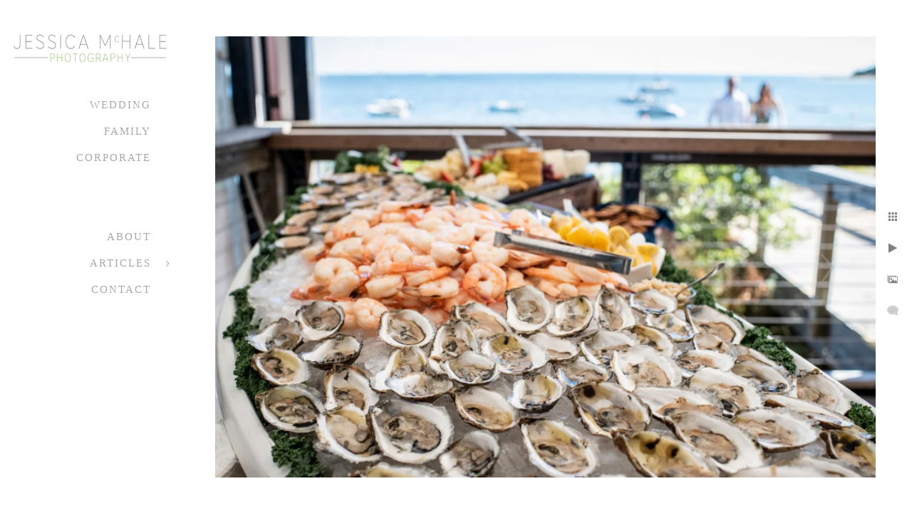

--- FILE ---
content_type: text/html; charset=utf-8
request_url: https://www.jessicamchale.com/chequessett-club-wedding-photographer/elkzzblk3pu
body_size: 1372
content:
<!DOCTYPE html><!-- site by Good Gallery, www.goodgallery.com -->
<html class="no-js GalleryPage" lang="en">
<head>
    <link rel="dns-prefetch" href="//cdn.goodgallery.com" /><link rel="dns-prefetch" href="//www.google-analytics.com" />
	<link rel="shortcut icon" href="//cdn.goodgallery.com/7a5b4d42-76c9-45f3-8e82-aa2c0b730e87/logo/2fc50dwl/0dgkp3ub4co.ico" />

	<title>Jessica McHale Photography</title>
	 <link rel="canonical" href="https://www.jessicamchale.com/chequessett-club-wedding-photographer/elkzzblk3pu" />
	<style type="text/css">.YB:before{content: attr(data-c);display: block;height: 150em;}</style><link rel="stylesheet" type="text/css" href="//cdn.goodgallery.com/7a5b4d42-76c9-45f3-8e82-aa2c0b730e87/d/Desktop-MjyZC1rvWZHEOH4HL0QYfg-2-Ihx38z_XwCnKtoL7FB6-tg.css" />
<script type="text/javascript" src="//cdn.goodgallery.com/7a5b4d42-76c9-45f3-8e82-aa2c0b730e87/p/bundle-2teHGVEHG23F7yH4EM4Vng-20250629021656.js"></script>
    <script type="text/javascript" src="//cdn.goodgallery.com/7a5b4d42-76c9-45f3-8e82-aa2c0b730e87/d/PageData-374y1qs8-40d68b01-9003-4cd3-812f-9c7a17f47b49-Ihx38z_XwCnKtoL7FB6-tg-2.js"></script>
    <meta name="viewport" content="width=device-width, initial-scale=1, maximum-scale=1.0, user-scalable=no" />
	<meta name="apple-mobile-web-app-capable" content="yes" />
    <!--[if lt IE 9]><script type="text/javascript" src="/admin/Scripts/excanvas.compiled.js"></script><script type="text/javascript" src="/admin/Scripts/jQuery.XDomainRequest.js"></script><![endif]-->

<meta property="og:url" content="https://www.jessicamchale.com/chequessett-club-wedding-photographer/elkzzblk3pu" />
<meta property="og:type" content="website" />
<meta property="og:site_name" content="Jessica McHale Photography" />
<meta property="og:image" content="//cdn.goodgallery.com/7a5b4d42-76c9-45f3-8e82-aa2c0b730e87/r/1024/2xug1uof/elkzzblk3pu.jpg" />
<meta property="og:title" content="Jessica McHale Photography" />
<meta property="og:description" />
<div class=’cookie-banner’ style=’display: none’>
<p>
    By using our website, you agree to our 
    <a href=’insert-link’>cookie policy</a>
  </p>
<button class=’close’>&times;</button>
</div>
</head>
<body data-page-type="gallery" data-page-id="40d68b01-9003-4cd3-812f-9c7a17f47b49" data-tags="" data-menu-hash="Ihx38z_XwCnKtoL7FB6-tg" data-settings-hash="MjyZC1rvWZHEOH4HL0QYfg" data-fotomotoid="" data-imglocation="//cdn.goodgallery.com/7a5b4d42-76c9-45f3-8e82-aa2c0b730e87/" data-cdn="//cdn.goodgallery.com/7a5b4d42-76c9-45f3-8e82-aa2c0b730e87" data-stoken="374y1qs8" data-settingstemplateid="">
    <div id="layoutContainer">
        <div id="gallery"></div>
    </div>
    <div class="nscontainer YB">
            <div class="nextprev">
                    <a href="/chequessett-club-wedding-photographer/mo0bagmnvjj" rel="prev" class="prev"><span>Previous</span></a>
                                    <a href="/chequessett-club-wedding-photographer/g0nqhrbpxpa" rel="next" class="next"><span>Next</span></a>
            </div>
    </div>
<noscript>            <div itemscope itemtype="http://schema.org/ImageObject" class="GGDownload YB">
                <div class="DownloadContainer">
                    <div class="PhotoContainer">
                        <div class="ActualPhoto">
                            <meta itemprop="name" />
                            <img src="//cdn.goodgallery.com/7a5b4d42-76c9-45f3-8e82-aa2c0b730e87/r/1024/2xug1uof/elkzzblk3pu.jpg" itemprop="contentURL" />
                            <meta itemprop="description" />
                            <meta itemprop="representativeOfPage" content="true" />
                        </div>
                    </div>
                </div>
            </div>
</noscript>            
            <div class="fulljustify toplevelmenu YB">
                    <a href="/newport-rhode-island-wedding-photographer" title="Wedding"><span>Wedding</span></a>
                    <a href="/best-newport-portsmouth-rhode-island-family-photographer" title="Family"><span>Family</span></a>
                    <a href="/rhode-island-corporate-photographer" title="Corporate"><span>Corporate</span></a>
                    <a><span>&nbsp;</span></a>
                    <a><span>&nbsp;</span></a>
                    <a href="/about-the-studio" title="About"><span>About</span></a>
                    <a href="/articles" title="Articles"><span>Articles</span></a>
                    <a href="/contact" title="Contact Jessica McHale Photography"><span>Contact</span></a>
            </div>
        
            </body>
</html>


--- FILE ---
content_type: text/html; charset=utf-8
request_url: https://www.jessicamchale.com/chequessett-club-wedding-photographer?IsAjax=1
body_size: 43295
content:
<!DOCTYPE html><!-- site by Good Gallery, www.goodgallery.com -->
<html class="no-js GalleryPage ">
<head>
<title>Jessica McHale Photography</title>
<link rel="dns-prefetch" href="//cdn.goodgallery.com" /><link rel="dns-prefetch" href="//www.google-analytics.com" />
<link rel="shortcut icon" href="//cdn.goodgallery.com/7a5b4d42-76c9-45f3-8e82-aa2c0b730e87/logo/2fc50dwl/0dgkp3ub4co.ico" />

 <meta name="robots" content="noarchive" /> 	 <link rel="canonical" href="https://www.jessicamchale.com/chequessett-club-wedding-photographer" />
 <style type="text/css">.YB:before{content: attr(data-c);display: block;height: 150em;}</style><link rel="stylesheet" type="text/css" media="print" onload="if(media!='all')media='all'" href="//cdn.goodgallery.com/7a5b4d42-76c9-45f3-8e82-aa2c0b730e87/d/Desktop-MjyZC1rvWZHEOH4HL0QYfg-2-Ihx38z_XwCnKtoL7FB6-tg.css" />
<script type="text/javascript" src="//cdn.goodgallery.com/7a5b4d42-76c9-45f3-8e82-aa2c0b730e87/p/bundle-2teHGVEHG23F7yH4EM4Vng-20250629021656.js"></script>
<script type="text/javascript" src="//cdn.goodgallery.com/7a5b4d42-76c9-45f3-8e82-aa2c0b730e87/d/PageData-374y1qs8-40d68b01-9003-4cd3-812f-9c7a17f47b49-Ihx38z_XwCnKtoL7FB6-tg-2.js"></script>
<!--[if lt IE 9]><script type="text/javascript" src="/admin/Scripts/jQuery.XDomainRequest.js"></script><![endif]-->

<meta property="og:url" content="https://www.jessicamchale.com/chequessett-club-wedding-photographer" />
<meta property="og:type" content="website" />
<meta property="og:site_name" content="Jessica McHale Photography" />
<meta property="og:image" content="https://cdn.goodgallery.com/7a5b4d42-76c9-45f3-8e82-aa2c0b730e87/s/0200/2xugpmm0/foggy-wellfleet-cape-cod-wedding-photograph.jpg"/><meta property="og:image" content="https://cdn.goodgallery.com/7a5b4d42-76c9-45f3-8e82-aa2c0b730e87/s/0200/2xug1yfw/best-wedding-day-advice-family-photos.jpg"/><meta property="og:image" content="https://cdn.goodgallery.com/7a5b4d42-76c9-45f3-8e82-aa2c0b730e87/s/0200/2xug1xfk/chequessett-club-boathouse-wedding-reception.jpg"/><meta property="og:image" content="https://cdn.goodgallery.com/7a5b4d42-76c9-45f3-8e82-aa2c0b730e87/s/0200/2xugpmj4/fun-wedding-photography-newport-rhode-island.jpg"/><meta property="og:image" content="https://cdn.goodgallery.com/7a5b4d42-76c9-45f3-8e82-aa2c0b730e87/s/0200/2xug1xan/cape-cod-beach-wedding.jpg"/><meta property="og:image" content="https://cdn.goodgallery.com/7a5b4d42-76c9-45f3-8e82-aa2c0b730e87/s/0200/2xug1uf9/prettiest-place-wedding-photos-outer-cape.jpg"/><meta property="og:image" content="https://cdn.goodgallery.com/7a5b4d42-76c9-45f3-8e82-aa2c0b730e87/s/0200/2xug1u5l/best-waterfront-wedding-ceremony-location-cape-cod.jpg"/><meta property="og:image" content="https://cdn.goodgallery.com/7a5b4d42-76c9-45f3-8e82-aa2c0b730e87/s/0200/2xugpjbi/best-customizable-wedding-reception-cape-cod.jpg"/><meta property="og:image" content="https://cdn.goodgallery.com/7a5b4d42-76c9-45f3-8e82-aa2c0b730e87/s/0200/2xug1xzy/od015pi0vuo.jpg"/><meta property="og:image" content="https://cdn.goodgallery.com/7a5b4d42-76c9-45f3-8e82-aa2c0b730e87/s/0200/2xug1xz2/eyem5w5sfg4.jpg"/><meta property="og:image" content="https://cdn.goodgallery.com/7a5b4d42-76c9-45f3-8e82-aa2c0b730e87/s/0200/2xt8kvvh/2cnhi41con0.jpg"/><meta property="og:image" content="https://cdn.goodgallery.com/7a5b4d42-76c9-45f3-8e82-aa2c0b730e87/s/0200/2xug1yag/03tawzlx41w.jpg"/><meta property="og:image" content="https://cdn.goodgallery.com/7a5b4d42-76c9-45f3-8e82-aa2c0b730e87/s/0200/2xug1y1y/snnyo3bfdna.jpg"/><meta property="og:image" content="https://cdn.goodgallery.com/7a5b4d42-76c9-45f3-8e82-aa2c0b730e87/s/0200/2xugnlxc/tented-boathouse-wedding.jpg"/><meta property="og:image" content="https://cdn.goodgallery.com/7a5b4d42-76c9-45f3-8e82-aa2c0b730e87/s/0200/2xug1xax/xbctcmqbz2w.jpg"/><meta property="og:image" content="https://cdn.goodgallery.com/7a5b4d42-76c9-45f3-8e82-aa2c0b730e87/s/0200/2xt8kspc/ymkmwk5graj.jpg"/><meta property="og:image" content="https://cdn.goodgallery.com/7a5b4d42-76c9-45f3-8e82-aa2c0b730e87/s/0200/2xugnp3d/fkh3tj4gagk.jpg"/><meta property="og:image" content="https://cdn.goodgallery.com/7a5b4d42-76c9-45f3-8e82-aa2c0b730e87/s/0200/2xug1xwh/cdu23sweqti.jpg"/><meta property="og:image" content="https://cdn.goodgallery.com/7a5b4d42-76c9-45f3-8e82-aa2c0b730e87/s/0200/2fcdxp72/cape-cod-wedding.jpg"/><meta property="og:image" content="https://cdn.goodgallery.com/7a5b4d42-76c9-45f3-8e82-aa2c0b730e87/s/0200/2xug1xxn/s3kkrimvctz.jpg"/><meta property="og:image" content="https://cdn.goodgallery.com/7a5b4d42-76c9-45f3-8e82-aa2c0b730e87/s/0200/2xug1urw/o1enfpsi3y0.jpg"/><meta property="og:image" content="https://cdn.goodgallery.com/7a5b4d42-76c9-45f3-8e82-aa2c0b730e87/s/0200/2xug1xs0/55ddly01txc.jpg"/><meta property="og:image" content="https://cdn.goodgallery.com/7a5b4d42-76c9-45f3-8e82-aa2c0b730e87/s/0200/2xug1xs1/lmiwysuzs01.jpg"/><meta property="og:image" content="https://cdn.goodgallery.com/7a5b4d42-76c9-45f3-8e82-aa2c0b730e87/s/0200/2xug1xdp/uolhdwy0ktz.jpg"/><meta property="og:image" content="https://cdn.goodgallery.com/7a5b4d42-76c9-45f3-8e82-aa2c0b730e87/s/0200/2xug1yfw/ezouxwxsb2d.jpg"/><meta property="og:image" content="https://cdn.goodgallery.com/7a5b4d42-76c9-45f3-8e82-aa2c0b730e87/s/0200/2xug1xe2/ztzosodk5mo.jpg"/><meta property="og:image" content="https://cdn.goodgallery.com/7a5b4d42-76c9-45f3-8e82-aa2c0b730e87/s/0200/2xug1utn/na1fghg4jqn.jpg"/><meta property="og:image" content="https://cdn.goodgallery.com/7a5b4d42-76c9-45f3-8e82-aa2c0b730e87/s/0200/2xug1u9s/1qcdkudajka.jpg"/><meta property="og:image" content="https://cdn.goodgallery.com/7a5b4d42-76c9-45f3-8e82-aa2c0b730e87/s/0200/2xug1y08/52v5c5py5as.jpg"/><meta property="og:image" content="https://cdn.goodgallery.com/7a5b4d42-76c9-45f3-8e82-aa2c0b730e87/s/0200/2xt8kzcj/c1u4x4go01h.jpg"/><meta property="og:image" content="https://cdn.goodgallery.com/7a5b4d42-76c9-45f3-8e82-aa2c0b730e87/s/0200/2xug1ur1/kdzv45xcmsx.jpg"/><meta property="og:image" content="https://cdn.goodgallery.com/7a5b4d42-76c9-45f3-8e82-aa2c0b730e87/s/0200/2xug1ymd/1mv4ts0qhhe.jpg"/><meta property="og:image" content="https://cdn.goodgallery.com/7a5b4d42-76c9-45f3-8e82-aa2c0b730e87/s/0200/2xug1ulk/patebknliyn.jpg"/><meta property="og:image" content="https://cdn.goodgallery.com/7a5b4d42-76c9-45f3-8e82-aa2c0b730e87/s/0200/2xug1uda/vjbf23auowo.jpg"/><meta property="og:image" content="https://cdn.goodgallery.com/7a5b4d42-76c9-45f3-8e82-aa2c0b730e87/s/0200/2xug1xgf/wzhie0g0zch.jpg"/><meta property="og:image" content="https://cdn.goodgallery.com/7a5b4d42-76c9-45f3-8e82-aa2c0b730e87/s/0200/2xug1xan/2zpkqrtofhk.jpg"/><script type="application/ld+json">{ "@context": "https://schema.org", "@type": "Organization", "url": "https://www.jessicamchale.com", "logo": "https://logocdn.goodgallery.com/7a5b4d42-76c9-45f3-8e82-aa2c0b730e87/490x0/2fdqtjk2/4ncu30zg0ss.png" }</script>

<div class=’cookie-banner’ style=’display: none’>
<p>
    By using our website, you agree to our 
    <a href=’insert-link’>cookie policy</a>
  </p>
<button class=’close’>&times;</button>
</div>
<style type="text/css" data-id="inline">
html.js, html.js body {margin:0;padding:0;}
div.ThumbnailPanelThumbnailContainer div.Placeholder, div.ThumbnailPanelThumbnailContainer .CVThumb {position: absolute;left: 0px;top: 0px;height: 100%;width: 100%;border: 0px} div.ThumbnailPanelThumbnailContainer .CVThumb {text-align: center} div.ThumbnailPanelThumbnailContainer .CVThumb img {max-width: 100%;width: 100%;border: 0px} span.ThumbnailPanelEntityLoaded div.Placeholder {display: none;}
html.no-js .CVThumb img {opacity:0} div.ThumbnailPanelThumbnailContainer {overflow:hidden;position:absolute;top:0px;left:0px} .YB:before{content: attr(data-c);display: block;height: 150em;width:100%;background-color:#FFFFFF;position:fixed;z-index:9999;}
.GalleryUIThumbnailPanelContainerParent {background-color:#FFFFFF}
ul.GalleryUIMenu {list-style: none;margin: 0;padding: 0} ul.GalleryUIMenu a {text-decoration: none} ul.GalleryUIMenu li {position: relative; white-space: nowrap}
.GalleryUISiteNavigation {background-color: rgba(255, 255, 255, 1);width:250px}
.GalleryUIMenuTopLevel .GalleryUIMenu {display: inline-block} ul.GalleryUIMenu li, div.GalleryUIMenuSubMenuDiv li {text-transform:uppercase}
.GalleryUIMenuTopLevel .GalleryUIMenu > li {padding: 10px 20px 10px 20px;border:0px solid #FFFFFF;border-left-width:0px;border-top-width:0px;white-space:normal;text-align:right}
.GalleryUIMenu > li {color:#A9A9A9;background-color:rgba(255, 255, 255, 1);font-size:15px;letter-spacing: 2px;;position:relative}
.GalleryUIMenu > li > a {color:#A9A9A9} .GalleryUIMenu > li.Active > a {color:#A9A9A9}
.GalleryUIMenu > li.Active {color:#A9A9A9;background-color:rgba(234, 237, 235, 1)}
span.SubMenuArrow,span.SubMenuArrowLeft,span.SubMenuArrowRight,span.SubMenuArrowUp,span.SubMenuArrowDown {display:block;position:absolute;top:50%;right:10px;margin-top:-5px;height:10px;width:10px;background-color:transparent;} span.SubMenuArrowSizing {display:inline-block;width:20px;height:10px;opacity:0;margin-right:-2px;}

 .GalleryUISiteNavigation {position:fixed;top:0;left:0}
.GalleryUIMenuTopLevel .GalleryUIMenu {width:250px} .GalleryUISiteNavigation {height:100%}


html { font-family: 'Lucida Bright', Georgia, serif; }
.GalleryUIMenu, .GalleryUIMenu a { font-family: 'Lucida Bright', Georgia, serif; }
.PageTemplateText,.CaptionContainer,.PageInformationArea,.GGTextContent { font-family: 'Lustria', serif; } html:not(.wf-active) .PageTemplateText,html:not(.wf-active) .CaptionContainer,html:not(.wf-active) .PageInformationArea,html:not(.wf-active) .GGTextContent {font-family: serif}
h1, h2, h3, h4, h5, h6 { font-family: 'Futura Oblique', sans-serif ; } @font-face {     font-display:swap;font-family: 'Futura Oblique';     src: local('Futura Oblique'), url(https://cdn.goodgallery.com/GoogleFont/Futura/Futura%20Oblique.ttf) format('truetype'); }
.GalleryUIContainer .NameMark { font-family: 'Lucida Bright', Georgia, serif; }
.GalleryMenuContent .GGMenuPageHeading { font-family: 'Lucida Bright', Georgia, serif; }
.GMLabel { font-family: 'Futura Oblique', sans-serif ; } @font-face {     font-display:swap;font-family: 'Futura Oblique';     src: local('Futura Oblique'), url(https://cdn.goodgallery.com/GoogleFont/Futura/Futura%20Oblique.ttf) format('truetype'); }
.GMTagline { font-family: 'Lucida Bright', Georgia, serif; }
div.GGForm label.SectionHeading { font-family: 'Julius Sans One', sans-serif; } html:not(.wf-active) div.GGForm label.SectionHeading {font-family: sans-serif}
.GGHamburgerMenuLabel { font-family: 'Lucida Bright', Georgia, serif; }
h2 { font-family: 'Futura Oblique', sans-serif ; } @font-face {     font-display:swap;font-family: 'Futura Oblique';     src: local('Futura Oblique'), url(https://cdn.goodgallery.com/GoogleFont/Futura/Futura%20Oblique.ttf) format('truetype'); }
h3 { font-family: 'Lucida Bright', Georgia, serif; }
h4 { font-family: 'Lucida Bright', Georgia, serif;font-weight:700; }
h5 { font-family: 'Lucida Bright', Georgia, serif;font-weight:700; }
h6 { font-family: 'Lucida Bright', Georgia, serif;font-weight:700; }
h1 { line-height: 1.45; text-transform: uppercase; text-align: left; letter-spacing: 1px; }
h2 { line-height: 1.45; text-transform: uppercase; text-align: center; letter-spacing: 1px;  }
h3 { line-height: 1.45; text-transform: none; text-align: left; letter-spacing: 1px; }
h4 { line-height: 1.45; text-transform: none; text-align: left; letter-spacing: 1px; }
h5 { line-height: 1.45; text-transform: none; text-align: left; letter-spacing: 1px; }
h6 { line-height: 1.45; text-transform: none; text-align: left; letter-spacing: 0px; }
.PageTemplateText,.CaptionContainer,.PageInformationArea,.GGTextContent { line-height: 1.45; text-transform: none; text-align: left; }
ul.GGBottomNavigation span { font-family: 'Lucida Bright', Georgia, serif; }
.GGTextContent .GGBreadCrumbs .GGBreadCrumb, .GGTextContent .GGBreadCrumb span { font-family: 'Lucida Bright', Georgia, serif; }




div.GalleryUIThumbnailPanelContainerParent {
    background-color: #FFFFFF;
}

div.GGThumbActualContainer div.ThumbnailPanelCaptionContainer {
    position: unset;
    left: unset;
    top: unset;
}

html.js.GalleryPage.ThumbnailPanelActive {
    overflow: visible;
}

    
    html.GalleryPage.ThumbnailPanelActive div.GalleryUISiteNavigation {
        position: fixed !important;
    }
    

html.ThumbnailPanelActive body {
    overflow: visible;
}

html.ThumbnailPanelActive div.GalleryUIContentParent {
    overflow: visible;
}

div.GalleryUIThumbnailPanelContainer div.GGThumbModernContainer > div.GGTextContent {
    position: relative;
}

div.GGThumbActualContainer div.ThumbEntityContainer div.ThumbAspectContainer {
}

div.GGThumbActualContainer div.ThumbEntityContainer div.ThumbAspectContainer {
    height: 0;
    overflow: hidden;
    position: relative;
    border-radius: 0%;
    border: 0px solid rgba(255, 255, 255, 1);
    background-color: rgba(255, 255, 255, 1);
    opacity: 1;

    -moz-transition: opacity 0.15s, background-color 0.15s, border-color 0.15s, color 0.15s;
    -webkit-transition: opacity 0.15s, background-color 0.15s, border-color 0.15s, color 0.15s;
    -o-transition: opacity: 0.15s, background-color 0.15s, border-color 0.15s, color 0.15s;
    transition: opacity 0.15s, background-color 0.15s, border-color 0.15s, color 0.15s;
}

div.GGThumbActualContainer div.ThumbAspectContainer > div,
div.GGThumbModernContainer div.ThumbAspectContainer > div {
    position: absolute;
    left: 0;
    top: 0;
    height: 100%;
    width: 100%;
}

div.GGThumbActualContainer div.ThumbAspectContainer img,
div.GGThumbModernContainer div.ThumbAspectContainer img {
    min-width: 100%;
    min-height: 100%;
}

div.GGThumbActualContainer div.ThumbAspectContainer div.icon {
    position: absolute;
    left: unset;
    top: unset;
    right: 5px;
    bottom: 5px;
    cursor: pointer;

    -webkit-border-radius: 15%;
    -moz-border-radius: 15%;
    border-radius: 15%;
    height: 34px;
    width: 34px;
    padding: 5px;
    -moz-box-sizing: border-box;
    box-sizing: border-box;
}

div.ThumbEntityContainer div.ThumbCaption {
    display: none;
    overflow: hidden;
    
    cursor: pointer;
    padding: 20px;
    font-size: 12px;
    color: rgba(128, 128, 128, 1);
    background-color: rgba(255, 255, 255, 0.75);
    border: 0px solid rgba(128, 128, 128, 0.75);
    border-top-width: 0px;

    -moz-transition: opacity 0.15s, background-color 0.15s, border-color 0.15s, color 0.15s;
    -webkit-transition: opacity 0.15s, background-color 0.15s, border-color 0.15s, color 0.15s;
    -o-transition: opacity: 0.15s, background-color 0.15s, border-color 0.15s, color 0.15s;
    transition: opacity 0.15s, background-color 0.15s, border-color 0.15s, color 0.15s;

}

div.ThumbEntityContainer.ShowCaptions div.ThumbCaption {
    display: block;
}

html.ThumbnailPanelActive .GGCaption {
    display: none;
}

    
div.GGThumbActualContainer {
    display: grid;
    grid-template-columns: repeat(3, 1fr);
    grid-column-gap: 10px;
    margin: 25px 50px 25px 50px;
}

div.GGThumbActualContainer div.ThumbEntityContainer + div {
    margin-top: 10px;
}

    
        
div.GGThumbActualContainer > div:nth-child(1) {
    grid-column-start: 1;
}
        
        
div.GGThumbActualContainer > div:nth-child(2) {
    grid-column-start: 2;
}
        
        
div.GGThumbActualContainer > div:nth-child(3) {
    grid-column-start: 3;
}
        

div.GGThumbModernContainer div.ThumbAspectContainer {
    height: 0;
    overflow: hidden;
    position: relative;
    border: 0px solid rgba(255, 255, 255, 1);
    opacity: 1;

	-moz-transition: opacity 0.15s, background-color 0.15s, border-color 0.15s, color 0.15s;
	-webkit-transition: opacity 0.15s, background-color 0.15s, border-color 0.15s, color 0.15s;
	-o-transition: opacity: 0.15s, background-color 0.15s, border-color 0.15s, color 0.15s;
	transition: opacity 0.15s, background-color 0.15s, border-color 0.15s, color 0.15s;
}

div.GGThumbModernContainer div.ThumbCoverImage {
    margin: 25px 50px 25px 50px;
}

@media (hover: hover) {
    div.GGThumbActualContainer div.ThumbEntityContainer:hover div.ThumbAspectContainer {
        opacity: 0.95;
        border-color: rgba(128, 128, 128, 1);
    }

    div.ThumbEntityContainer:hover div.ThumbCaption {
        color: rgba(0, 0, 0, 1);
        background-color: rgba(211, 211, 211, 1);
        border-color: rgba(0, 0, 0, 1);
    }

    div.GGThumbModernContainer div.ThumbCoverImage:hover div.ThumbAspectContainer {
        opacity: 0.95;
        border-color: rgba(128, 128, 128, 1);
    }
}
</style>
</head>
<body data-page-type="gallery" class="GalleryUIContainer" data-page-id="40d68b01-9003-4cd3-812f-9c7a17f47b49" data-tags="" data-menu-hash="Ihx38z_XwCnKtoL7FB6-tg" data-settings-hash="MjyZC1rvWZHEOH4HL0QYfg" data-fotomotoid="" data-imglocation="//cdn.goodgallery.com/7a5b4d42-76c9-45f3-8e82-aa2c0b730e87/" data-cdn="//cdn.goodgallery.com/7a5b4d42-76c9-45f3-8e82-aa2c0b730e87" data-stoken="374y1qs8" data-settingstemplateid="">
    <div class="GalleryUIContentParent YB" data-pretagged="true" style="position:absolute;height:100%;width:calc(100% - 250px);top:0px;left:250px;">
        <div class="GalleryUIContentContainer"></div>
        <div class="prev"></div><div class="next"></div><span class="prev SingleImageHidden"></span><span class="next SingleImageHidden"></span>
        <div class="GalleryUIThumbnailPanelContainerParent" style="opacity: 1;position: absolute;height: 100%;width: 100%;left: 0px;top: 0px;z-index: 550;transition: all 0s ease;">
            <div class="GalleryUIThumbnailPanelContainer">
                <div class="GGThumbModernContainer">
                        
                            <div class="GGTextContent  SelectionCitation">

                                <h1 style="text-align: center;">Chequessett Club Wedding Photographer</h1><p style="text-align: center;">Wellfleet, Mass</p>


                            </div>
                        


                    <div class="GGThumbActualContainer">
                                    
                        <div>
                                <div class="ThumbEntityContainer" data-id="03jsbmigfoo" data-plink="foggy-wellfleet-cape-cod-wedding-photograph"><a class="ThumbLink" href="/chequessett-club-wedding-photographer/foggy-wellfleet-cape-cod-wedding-photograph" title="foggy wellfleet cape cod wedding photograph"><div class="ThumbAspectContainer" style="padding-top:calc((3333 / 5000) * 100%)"><div><picture><source type="image/webp" sizes="calc((97vw - 370px) / 3)" srcset="//cdn.goodgallery.com/7a5b4d42-76c9-45f3-8e82-aa2c0b730e87/t/0050/2xugpmm0/foggy-wellfleet-cape-cod-wedding-photograph.webp 50w, //cdn.goodgallery.com/7a5b4d42-76c9-45f3-8e82-aa2c0b730e87/t/0075/2xugpmm0/foggy-wellfleet-cape-cod-wedding-photograph.webp 75w, //cdn.goodgallery.com/7a5b4d42-76c9-45f3-8e82-aa2c0b730e87/t/0100/2xugpmm0/foggy-wellfleet-cape-cod-wedding-photograph.webp 100w, //cdn.goodgallery.com/7a5b4d42-76c9-45f3-8e82-aa2c0b730e87/t/0125/2xugpmm0/foggy-wellfleet-cape-cod-wedding-photograph.webp 125w, //cdn.goodgallery.com/7a5b4d42-76c9-45f3-8e82-aa2c0b730e87/t/0150/2xugpmm0/foggy-wellfleet-cape-cod-wedding-photograph.webp 150w, //cdn.goodgallery.com/7a5b4d42-76c9-45f3-8e82-aa2c0b730e87/t/0175/2xugpmm0/foggy-wellfleet-cape-cod-wedding-photograph.webp 175w, //cdn.goodgallery.com/7a5b4d42-76c9-45f3-8e82-aa2c0b730e87/t/0200/2xugpmm0/foggy-wellfleet-cape-cod-wedding-photograph.webp 200w, //cdn.goodgallery.com/7a5b4d42-76c9-45f3-8e82-aa2c0b730e87/t/0225/2xugpmm0/foggy-wellfleet-cape-cod-wedding-photograph.webp 225w, //cdn.goodgallery.com/7a5b4d42-76c9-45f3-8e82-aa2c0b730e87/t/0250/2xugpmm0/foggy-wellfleet-cape-cod-wedding-photograph.webp 250w, //cdn.goodgallery.com/7a5b4d42-76c9-45f3-8e82-aa2c0b730e87/t/0275/2xugpmm0/foggy-wellfleet-cape-cod-wedding-photograph.webp 275w, //cdn.goodgallery.com/7a5b4d42-76c9-45f3-8e82-aa2c0b730e87/t/0300/2xugpmm0/foggy-wellfleet-cape-cod-wedding-photograph.webp 300w, //cdn.goodgallery.com/7a5b4d42-76c9-45f3-8e82-aa2c0b730e87/t/0350/2xugpmm0/foggy-wellfleet-cape-cod-wedding-photograph.webp 350w, //cdn.goodgallery.com/7a5b4d42-76c9-45f3-8e82-aa2c0b730e87/t/0400/2xugpmm0/foggy-wellfleet-cape-cod-wedding-photograph.webp 400w, //cdn.goodgallery.com/7a5b4d42-76c9-45f3-8e82-aa2c0b730e87/t/0450/2xugpmm0/foggy-wellfleet-cape-cod-wedding-photograph.webp 450w, //cdn.goodgallery.com/7a5b4d42-76c9-45f3-8e82-aa2c0b730e87/t/0500/2xugpmm0/foggy-wellfleet-cape-cod-wedding-photograph.webp 500w, //cdn.goodgallery.com/7a5b4d42-76c9-45f3-8e82-aa2c0b730e87/t/0550/2xugpmm0/foggy-wellfleet-cape-cod-wedding-photograph.webp 550w, //cdn.goodgallery.com/7a5b4d42-76c9-45f3-8e82-aa2c0b730e87/t/0600/2xugpmm0/foggy-wellfleet-cape-cod-wedding-photograph.webp 600w, //cdn.goodgallery.com/7a5b4d42-76c9-45f3-8e82-aa2c0b730e87/t/0650/2xugpmm0/foggy-wellfleet-cape-cod-wedding-photograph.webp 650w, //cdn.goodgallery.com/7a5b4d42-76c9-45f3-8e82-aa2c0b730e87/t/0700/2xugpmm0/foggy-wellfleet-cape-cod-wedding-photograph.webp 700w, //cdn.goodgallery.com/7a5b4d42-76c9-45f3-8e82-aa2c0b730e87/t/0750/2xugpmm0/foggy-wellfleet-cape-cod-wedding-photograph.webp 750w, //cdn.goodgallery.com/7a5b4d42-76c9-45f3-8e82-aa2c0b730e87/t/0800/2xugpmm0/foggy-wellfleet-cape-cod-wedding-photograph.webp 800w, //cdn.goodgallery.com/7a5b4d42-76c9-45f3-8e82-aa2c0b730e87/t/0850/2xugpmm0/foggy-wellfleet-cape-cod-wedding-photograph.webp 850w, //cdn.goodgallery.com/7a5b4d42-76c9-45f3-8e82-aa2c0b730e87/t/0900/2xugpmm0/foggy-wellfleet-cape-cod-wedding-photograph.webp 900w, //cdn.goodgallery.com/7a5b4d42-76c9-45f3-8e82-aa2c0b730e87/t/0950/2xugpmm0/foggy-wellfleet-cape-cod-wedding-photograph.webp 950w, //cdn.goodgallery.com/7a5b4d42-76c9-45f3-8e82-aa2c0b730e87/t/1024/2xugpmm0/foggy-wellfleet-cape-cod-wedding-photograph.webp 1024w, //cdn.goodgallery.com/7a5b4d42-76c9-45f3-8e82-aa2c0b730e87/t/2560/2xugpmm0/foggy-wellfleet-cape-cod-wedding-photograph.webp 2560w" /><source type="image/jpeg" sizes="calc((97vw - 370px) / 3)" srcset="//cdn.goodgallery.com/7a5b4d42-76c9-45f3-8e82-aa2c0b730e87/t/0050/2xugpmm0/foggy-wellfleet-cape-cod-wedding-photograph.jpg 50w, //cdn.goodgallery.com/7a5b4d42-76c9-45f3-8e82-aa2c0b730e87/t/0075/2xugpmm0/foggy-wellfleet-cape-cod-wedding-photograph.jpg 75w, //cdn.goodgallery.com/7a5b4d42-76c9-45f3-8e82-aa2c0b730e87/t/0100/2xugpmm0/foggy-wellfleet-cape-cod-wedding-photograph.jpg 100w, //cdn.goodgallery.com/7a5b4d42-76c9-45f3-8e82-aa2c0b730e87/t/0125/2xugpmm0/foggy-wellfleet-cape-cod-wedding-photograph.jpg 125w, //cdn.goodgallery.com/7a5b4d42-76c9-45f3-8e82-aa2c0b730e87/t/0150/2xugpmm0/foggy-wellfleet-cape-cod-wedding-photograph.jpg 150w, //cdn.goodgallery.com/7a5b4d42-76c9-45f3-8e82-aa2c0b730e87/t/0175/2xugpmm0/foggy-wellfleet-cape-cod-wedding-photograph.jpg 175w, //cdn.goodgallery.com/7a5b4d42-76c9-45f3-8e82-aa2c0b730e87/t/0200/2xugpmm0/foggy-wellfleet-cape-cod-wedding-photograph.jpg 200w, //cdn.goodgallery.com/7a5b4d42-76c9-45f3-8e82-aa2c0b730e87/t/0225/2xugpmm0/foggy-wellfleet-cape-cod-wedding-photograph.jpg 225w, //cdn.goodgallery.com/7a5b4d42-76c9-45f3-8e82-aa2c0b730e87/t/0250/2xugpmm0/foggy-wellfleet-cape-cod-wedding-photograph.jpg 250w, //cdn.goodgallery.com/7a5b4d42-76c9-45f3-8e82-aa2c0b730e87/t/0275/2xugpmm0/foggy-wellfleet-cape-cod-wedding-photograph.jpg 275w, //cdn.goodgallery.com/7a5b4d42-76c9-45f3-8e82-aa2c0b730e87/t/0300/2xugpmm0/foggy-wellfleet-cape-cod-wedding-photograph.jpg 300w, //cdn.goodgallery.com/7a5b4d42-76c9-45f3-8e82-aa2c0b730e87/t/0350/2xugpmm0/foggy-wellfleet-cape-cod-wedding-photograph.jpg 350w, //cdn.goodgallery.com/7a5b4d42-76c9-45f3-8e82-aa2c0b730e87/t/0400/2xugpmm0/foggy-wellfleet-cape-cod-wedding-photograph.jpg 400w, //cdn.goodgallery.com/7a5b4d42-76c9-45f3-8e82-aa2c0b730e87/t/0450/2xugpmm0/foggy-wellfleet-cape-cod-wedding-photograph.jpg 450w, //cdn.goodgallery.com/7a5b4d42-76c9-45f3-8e82-aa2c0b730e87/t/0500/2xugpmm0/foggy-wellfleet-cape-cod-wedding-photograph.jpg 500w, //cdn.goodgallery.com/7a5b4d42-76c9-45f3-8e82-aa2c0b730e87/t/0550/2xugpmm0/foggy-wellfleet-cape-cod-wedding-photograph.jpg 550w, //cdn.goodgallery.com/7a5b4d42-76c9-45f3-8e82-aa2c0b730e87/t/0600/2xugpmm0/foggy-wellfleet-cape-cod-wedding-photograph.jpg 600w, //cdn.goodgallery.com/7a5b4d42-76c9-45f3-8e82-aa2c0b730e87/t/0650/2xugpmm0/foggy-wellfleet-cape-cod-wedding-photograph.jpg 650w, //cdn.goodgallery.com/7a5b4d42-76c9-45f3-8e82-aa2c0b730e87/t/0700/2xugpmm0/foggy-wellfleet-cape-cod-wedding-photograph.jpg 700w, //cdn.goodgallery.com/7a5b4d42-76c9-45f3-8e82-aa2c0b730e87/t/0750/2xugpmm0/foggy-wellfleet-cape-cod-wedding-photograph.jpg 750w, //cdn.goodgallery.com/7a5b4d42-76c9-45f3-8e82-aa2c0b730e87/t/0800/2xugpmm0/foggy-wellfleet-cape-cod-wedding-photograph.jpg 800w, //cdn.goodgallery.com/7a5b4d42-76c9-45f3-8e82-aa2c0b730e87/t/0850/2xugpmm0/foggy-wellfleet-cape-cod-wedding-photograph.jpg 850w, //cdn.goodgallery.com/7a5b4d42-76c9-45f3-8e82-aa2c0b730e87/t/0900/2xugpmm0/foggy-wellfleet-cape-cod-wedding-photograph.jpg 900w, //cdn.goodgallery.com/7a5b4d42-76c9-45f3-8e82-aa2c0b730e87/t/0950/2xugpmm0/foggy-wellfleet-cape-cod-wedding-photograph.jpg 950w, //cdn.goodgallery.com/7a5b4d42-76c9-45f3-8e82-aa2c0b730e87/t/1024/2xugpmm0/foggy-wellfleet-cape-cod-wedding-photograph.jpg 1024w, //cdn.goodgallery.com/7a5b4d42-76c9-45f3-8e82-aa2c0b730e87/t/2560/2xugpmm0/foggy-wellfleet-cape-cod-wedding-photograph.jpg 2560w" /><img src="//cdn.goodgallery.com/7a5b4d42-76c9-45f3-8e82-aa2c0b730e87/t/0400/2xugpmm0/foggy-wellfleet-cape-cod-wedding-photograph.jpg" nopin="nopin" draggable="false" alt="foggy wellfleet cape cod wedding photograph" title="foggy wellfleet cape cod wedding photograph" srcset="//cdn.goodgallery.com/7a5b4d42-76c9-45f3-8e82-aa2c0b730e87/t/1024/2xugpmm0/foggy-wellfleet-cape-cod-wedding-photograph.jpg, //cdn.goodgallery.com/7a5b4d42-76c9-45f3-8e82-aa2c0b730e87/t/2560/2xugpmm0/foggy-wellfleet-cape-cod-wedding-photograph.jpg 2x" /></picture></div></div></a></div>
                                <div class="ThumbEntityContainer" data-id="o4brka55xgi" data-plink="fun-wedding-photography-newport-rhode-island"><a class="ThumbLink" href="/chequessett-club-wedding-photographer/fun-wedding-photography-newport-rhode-island" title="Fun wedding photography newport rhode island"><div class="ThumbAspectContainer" style="padding-top:calc((3333 / 5000) * 100%)"><div><picture><source type="image/webp" sizes="calc((97vw - 370px) / 3)" srcset="//cdn.goodgallery.com/7a5b4d42-76c9-45f3-8e82-aa2c0b730e87/t/0050/2xugpmj4/fun-wedding-photography-newport-rhode-island.webp 50w, //cdn.goodgallery.com/7a5b4d42-76c9-45f3-8e82-aa2c0b730e87/t/0075/2xugpmj4/fun-wedding-photography-newport-rhode-island.webp 75w, //cdn.goodgallery.com/7a5b4d42-76c9-45f3-8e82-aa2c0b730e87/t/0100/2xugpmj4/fun-wedding-photography-newport-rhode-island.webp 100w, //cdn.goodgallery.com/7a5b4d42-76c9-45f3-8e82-aa2c0b730e87/t/0125/2xugpmj4/fun-wedding-photography-newport-rhode-island.webp 125w, //cdn.goodgallery.com/7a5b4d42-76c9-45f3-8e82-aa2c0b730e87/t/0150/2xugpmj4/fun-wedding-photography-newport-rhode-island.webp 150w, //cdn.goodgallery.com/7a5b4d42-76c9-45f3-8e82-aa2c0b730e87/t/0175/2xugpmj4/fun-wedding-photography-newport-rhode-island.webp 175w, //cdn.goodgallery.com/7a5b4d42-76c9-45f3-8e82-aa2c0b730e87/t/0200/2xugpmj4/fun-wedding-photography-newport-rhode-island.webp 200w, //cdn.goodgallery.com/7a5b4d42-76c9-45f3-8e82-aa2c0b730e87/t/0225/2xugpmj4/fun-wedding-photography-newport-rhode-island.webp 225w, //cdn.goodgallery.com/7a5b4d42-76c9-45f3-8e82-aa2c0b730e87/t/0250/2xugpmj4/fun-wedding-photography-newport-rhode-island.webp 250w, //cdn.goodgallery.com/7a5b4d42-76c9-45f3-8e82-aa2c0b730e87/t/0275/2xugpmj4/fun-wedding-photography-newport-rhode-island.webp 275w, //cdn.goodgallery.com/7a5b4d42-76c9-45f3-8e82-aa2c0b730e87/t/0300/2xugpmj4/fun-wedding-photography-newport-rhode-island.webp 300w, //cdn.goodgallery.com/7a5b4d42-76c9-45f3-8e82-aa2c0b730e87/t/0350/2xugpmj4/fun-wedding-photography-newport-rhode-island.webp 350w, //cdn.goodgallery.com/7a5b4d42-76c9-45f3-8e82-aa2c0b730e87/t/0400/2xugpmj4/fun-wedding-photography-newport-rhode-island.webp 400w, //cdn.goodgallery.com/7a5b4d42-76c9-45f3-8e82-aa2c0b730e87/t/0450/2xugpmj4/fun-wedding-photography-newport-rhode-island.webp 450w, //cdn.goodgallery.com/7a5b4d42-76c9-45f3-8e82-aa2c0b730e87/t/0500/2xugpmj4/fun-wedding-photography-newport-rhode-island.webp 500w, //cdn.goodgallery.com/7a5b4d42-76c9-45f3-8e82-aa2c0b730e87/t/0550/2xugpmj4/fun-wedding-photography-newport-rhode-island.webp 550w, //cdn.goodgallery.com/7a5b4d42-76c9-45f3-8e82-aa2c0b730e87/t/0600/2xugpmj4/fun-wedding-photography-newport-rhode-island.webp 600w, //cdn.goodgallery.com/7a5b4d42-76c9-45f3-8e82-aa2c0b730e87/t/0650/2xugpmj4/fun-wedding-photography-newport-rhode-island.webp 650w, //cdn.goodgallery.com/7a5b4d42-76c9-45f3-8e82-aa2c0b730e87/t/0700/2xugpmj4/fun-wedding-photography-newport-rhode-island.webp 700w, //cdn.goodgallery.com/7a5b4d42-76c9-45f3-8e82-aa2c0b730e87/t/0750/2xugpmj4/fun-wedding-photography-newport-rhode-island.webp 750w, //cdn.goodgallery.com/7a5b4d42-76c9-45f3-8e82-aa2c0b730e87/t/0800/2xugpmj4/fun-wedding-photography-newport-rhode-island.webp 800w, //cdn.goodgallery.com/7a5b4d42-76c9-45f3-8e82-aa2c0b730e87/t/0850/2xugpmj4/fun-wedding-photography-newport-rhode-island.webp 850w, //cdn.goodgallery.com/7a5b4d42-76c9-45f3-8e82-aa2c0b730e87/t/0900/2xugpmj4/fun-wedding-photography-newport-rhode-island.webp 900w, //cdn.goodgallery.com/7a5b4d42-76c9-45f3-8e82-aa2c0b730e87/t/0950/2xugpmj4/fun-wedding-photography-newport-rhode-island.webp 950w, //cdn.goodgallery.com/7a5b4d42-76c9-45f3-8e82-aa2c0b730e87/t/1024/2xugpmj4/fun-wedding-photography-newport-rhode-island.webp 1024w, //cdn.goodgallery.com/7a5b4d42-76c9-45f3-8e82-aa2c0b730e87/t/2560/2xugpmj4/fun-wedding-photography-newport-rhode-island.webp 2560w" /><source type="image/jpeg" sizes="calc((97vw - 370px) / 3)" srcset="//cdn.goodgallery.com/7a5b4d42-76c9-45f3-8e82-aa2c0b730e87/t/0050/2xugpmj4/fun-wedding-photography-newport-rhode-island.jpg 50w, //cdn.goodgallery.com/7a5b4d42-76c9-45f3-8e82-aa2c0b730e87/t/0075/2xugpmj4/fun-wedding-photography-newport-rhode-island.jpg 75w, //cdn.goodgallery.com/7a5b4d42-76c9-45f3-8e82-aa2c0b730e87/t/0100/2xugpmj4/fun-wedding-photography-newport-rhode-island.jpg 100w, //cdn.goodgallery.com/7a5b4d42-76c9-45f3-8e82-aa2c0b730e87/t/0125/2xugpmj4/fun-wedding-photography-newport-rhode-island.jpg 125w, //cdn.goodgallery.com/7a5b4d42-76c9-45f3-8e82-aa2c0b730e87/t/0150/2xugpmj4/fun-wedding-photography-newport-rhode-island.jpg 150w, //cdn.goodgallery.com/7a5b4d42-76c9-45f3-8e82-aa2c0b730e87/t/0175/2xugpmj4/fun-wedding-photography-newport-rhode-island.jpg 175w, //cdn.goodgallery.com/7a5b4d42-76c9-45f3-8e82-aa2c0b730e87/t/0200/2xugpmj4/fun-wedding-photography-newport-rhode-island.jpg 200w, //cdn.goodgallery.com/7a5b4d42-76c9-45f3-8e82-aa2c0b730e87/t/0225/2xugpmj4/fun-wedding-photography-newport-rhode-island.jpg 225w, //cdn.goodgallery.com/7a5b4d42-76c9-45f3-8e82-aa2c0b730e87/t/0250/2xugpmj4/fun-wedding-photography-newport-rhode-island.jpg 250w, //cdn.goodgallery.com/7a5b4d42-76c9-45f3-8e82-aa2c0b730e87/t/0275/2xugpmj4/fun-wedding-photography-newport-rhode-island.jpg 275w, //cdn.goodgallery.com/7a5b4d42-76c9-45f3-8e82-aa2c0b730e87/t/0300/2xugpmj4/fun-wedding-photography-newport-rhode-island.jpg 300w, //cdn.goodgallery.com/7a5b4d42-76c9-45f3-8e82-aa2c0b730e87/t/0350/2xugpmj4/fun-wedding-photography-newport-rhode-island.jpg 350w, //cdn.goodgallery.com/7a5b4d42-76c9-45f3-8e82-aa2c0b730e87/t/0400/2xugpmj4/fun-wedding-photography-newport-rhode-island.jpg 400w, //cdn.goodgallery.com/7a5b4d42-76c9-45f3-8e82-aa2c0b730e87/t/0450/2xugpmj4/fun-wedding-photography-newport-rhode-island.jpg 450w, //cdn.goodgallery.com/7a5b4d42-76c9-45f3-8e82-aa2c0b730e87/t/0500/2xugpmj4/fun-wedding-photography-newport-rhode-island.jpg 500w, //cdn.goodgallery.com/7a5b4d42-76c9-45f3-8e82-aa2c0b730e87/t/0550/2xugpmj4/fun-wedding-photography-newport-rhode-island.jpg 550w, //cdn.goodgallery.com/7a5b4d42-76c9-45f3-8e82-aa2c0b730e87/t/0600/2xugpmj4/fun-wedding-photography-newport-rhode-island.jpg 600w, //cdn.goodgallery.com/7a5b4d42-76c9-45f3-8e82-aa2c0b730e87/t/0650/2xugpmj4/fun-wedding-photography-newport-rhode-island.jpg 650w, //cdn.goodgallery.com/7a5b4d42-76c9-45f3-8e82-aa2c0b730e87/t/0700/2xugpmj4/fun-wedding-photography-newport-rhode-island.jpg 700w, //cdn.goodgallery.com/7a5b4d42-76c9-45f3-8e82-aa2c0b730e87/t/0750/2xugpmj4/fun-wedding-photography-newport-rhode-island.jpg 750w, //cdn.goodgallery.com/7a5b4d42-76c9-45f3-8e82-aa2c0b730e87/t/0800/2xugpmj4/fun-wedding-photography-newport-rhode-island.jpg 800w, //cdn.goodgallery.com/7a5b4d42-76c9-45f3-8e82-aa2c0b730e87/t/0850/2xugpmj4/fun-wedding-photography-newport-rhode-island.jpg 850w, //cdn.goodgallery.com/7a5b4d42-76c9-45f3-8e82-aa2c0b730e87/t/0900/2xugpmj4/fun-wedding-photography-newport-rhode-island.jpg 900w, //cdn.goodgallery.com/7a5b4d42-76c9-45f3-8e82-aa2c0b730e87/t/0950/2xugpmj4/fun-wedding-photography-newport-rhode-island.jpg 950w, //cdn.goodgallery.com/7a5b4d42-76c9-45f3-8e82-aa2c0b730e87/t/1024/2xugpmj4/fun-wedding-photography-newport-rhode-island.jpg 1024w, //cdn.goodgallery.com/7a5b4d42-76c9-45f3-8e82-aa2c0b730e87/t/2560/2xugpmj4/fun-wedding-photography-newport-rhode-island.jpg 2560w" /><img src="//cdn.goodgallery.com/7a5b4d42-76c9-45f3-8e82-aa2c0b730e87/t/0400/2xugpmj4/fun-wedding-photography-newport-rhode-island.jpg" nopin="nopin" draggable="false" alt="Fun wedding photography newport rhode island" title="Fun wedding photography newport rhode island" srcset="//cdn.goodgallery.com/7a5b4d42-76c9-45f3-8e82-aa2c0b730e87/t/1024/2xugpmj4/fun-wedding-photography-newport-rhode-island.jpg, //cdn.goodgallery.com/7a5b4d42-76c9-45f3-8e82-aa2c0b730e87/t/2560/2xugpmj4/fun-wedding-photography-newport-rhode-island.jpg 2x" loading="lazy" /></picture></div></div></a></div>
                                <div class="ThumbEntityContainer" data-id="w1m0dk1fwou" data-plink="best-waterfront-wedding-ceremony-location-cape-cod"><a class="ThumbLink" href="/chequessett-club-wedding-photographer/best-waterfront-wedding-ceremony-location-cape-cod" title="best waterfront wedding ceremony location cape cod"><div class="ThumbAspectContainer" style="padding-top:calc((3333 / 5000) * 100%)"><div><picture><source type="image/webp" sizes="calc((97vw - 370px) / 3)" srcset="//cdn.goodgallery.com/7a5b4d42-76c9-45f3-8e82-aa2c0b730e87/t/0050/2xug1u5l/best-waterfront-wedding-ceremony-location-cape-cod.webp 50w, //cdn.goodgallery.com/7a5b4d42-76c9-45f3-8e82-aa2c0b730e87/t/0075/2xug1u5l/best-waterfront-wedding-ceremony-location-cape-cod.webp 75w, //cdn.goodgallery.com/7a5b4d42-76c9-45f3-8e82-aa2c0b730e87/t/0100/2xug1u5l/best-waterfront-wedding-ceremony-location-cape-cod.webp 100w, //cdn.goodgallery.com/7a5b4d42-76c9-45f3-8e82-aa2c0b730e87/t/0125/2xug1u5l/best-waterfront-wedding-ceremony-location-cape-cod.webp 125w, //cdn.goodgallery.com/7a5b4d42-76c9-45f3-8e82-aa2c0b730e87/t/0150/2xug1u5l/best-waterfront-wedding-ceremony-location-cape-cod.webp 150w, //cdn.goodgallery.com/7a5b4d42-76c9-45f3-8e82-aa2c0b730e87/t/0175/2xug1u5l/best-waterfront-wedding-ceremony-location-cape-cod.webp 175w, //cdn.goodgallery.com/7a5b4d42-76c9-45f3-8e82-aa2c0b730e87/t/0200/2xug1u5l/best-waterfront-wedding-ceremony-location-cape-cod.webp 200w, //cdn.goodgallery.com/7a5b4d42-76c9-45f3-8e82-aa2c0b730e87/t/0225/2xug1u5l/best-waterfront-wedding-ceremony-location-cape-cod.webp 225w, //cdn.goodgallery.com/7a5b4d42-76c9-45f3-8e82-aa2c0b730e87/t/0250/2xug1u5l/best-waterfront-wedding-ceremony-location-cape-cod.webp 250w, //cdn.goodgallery.com/7a5b4d42-76c9-45f3-8e82-aa2c0b730e87/t/0275/2xug1u5l/best-waterfront-wedding-ceremony-location-cape-cod.webp 275w, //cdn.goodgallery.com/7a5b4d42-76c9-45f3-8e82-aa2c0b730e87/t/0300/2xug1u5l/best-waterfront-wedding-ceremony-location-cape-cod.webp 300w, //cdn.goodgallery.com/7a5b4d42-76c9-45f3-8e82-aa2c0b730e87/t/0350/2xug1u5l/best-waterfront-wedding-ceremony-location-cape-cod.webp 350w, //cdn.goodgallery.com/7a5b4d42-76c9-45f3-8e82-aa2c0b730e87/t/0400/2xug1u5l/best-waterfront-wedding-ceremony-location-cape-cod.webp 400w, //cdn.goodgallery.com/7a5b4d42-76c9-45f3-8e82-aa2c0b730e87/t/0450/2xug1u5l/best-waterfront-wedding-ceremony-location-cape-cod.webp 450w, //cdn.goodgallery.com/7a5b4d42-76c9-45f3-8e82-aa2c0b730e87/t/0500/2xug1u5l/best-waterfront-wedding-ceremony-location-cape-cod.webp 500w, //cdn.goodgallery.com/7a5b4d42-76c9-45f3-8e82-aa2c0b730e87/t/0550/2xug1u5l/best-waterfront-wedding-ceremony-location-cape-cod.webp 550w, //cdn.goodgallery.com/7a5b4d42-76c9-45f3-8e82-aa2c0b730e87/t/0600/2xug1u5l/best-waterfront-wedding-ceremony-location-cape-cod.webp 600w, //cdn.goodgallery.com/7a5b4d42-76c9-45f3-8e82-aa2c0b730e87/t/0650/2xug1u5l/best-waterfront-wedding-ceremony-location-cape-cod.webp 650w, //cdn.goodgallery.com/7a5b4d42-76c9-45f3-8e82-aa2c0b730e87/t/0700/2xug1u5l/best-waterfront-wedding-ceremony-location-cape-cod.webp 700w, //cdn.goodgallery.com/7a5b4d42-76c9-45f3-8e82-aa2c0b730e87/t/0750/2xug1u5l/best-waterfront-wedding-ceremony-location-cape-cod.webp 750w, //cdn.goodgallery.com/7a5b4d42-76c9-45f3-8e82-aa2c0b730e87/t/0800/2xug1u5l/best-waterfront-wedding-ceremony-location-cape-cod.webp 800w, //cdn.goodgallery.com/7a5b4d42-76c9-45f3-8e82-aa2c0b730e87/t/0850/2xug1u5l/best-waterfront-wedding-ceremony-location-cape-cod.webp 850w, //cdn.goodgallery.com/7a5b4d42-76c9-45f3-8e82-aa2c0b730e87/t/0900/2xug1u5l/best-waterfront-wedding-ceremony-location-cape-cod.webp 900w, //cdn.goodgallery.com/7a5b4d42-76c9-45f3-8e82-aa2c0b730e87/t/0950/2xug1u5l/best-waterfront-wedding-ceremony-location-cape-cod.webp 950w, //cdn.goodgallery.com/7a5b4d42-76c9-45f3-8e82-aa2c0b730e87/t/1024/2xug1u5l/best-waterfront-wedding-ceremony-location-cape-cod.webp 1024w, //cdn.goodgallery.com/7a5b4d42-76c9-45f3-8e82-aa2c0b730e87/t/2560/2xug1u5l/best-waterfront-wedding-ceremony-location-cape-cod.webp 2560w" /><source type="image/jpeg" sizes="calc((97vw - 370px) / 3)" srcset="//cdn.goodgallery.com/7a5b4d42-76c9-45f3-8e82-aa2c0b730e87/t/0050/2xug1u5l/best-waterfront-wedding-ceremony-location-cape-cod.jpg 50w, //cdn.goodgallery.com/7a5b4d42-76c9-45f3-8e82-aa2c0b730e87/t/0075/2xug1u5l/best-waterfront-wedding-ceremony-location-cape-cod.jpg 75w, //cdn.goodgallery.com/7a5b4d42-76c9-45f3-8e82-aa2c0b730e87/t/0100/2xug1u5l/best-waterfront-wedding-ceremony-location-cape-cod.jpg 100w, //cdn.goodgallery.com/7a5b4d42-76c9-45f3-8e82-aa2c0b730e87/t/0125/2xug1u5l/best-waterfront-wedding-ceremony-location-cape-cod.jpg 125w, //cdn.goodgallery.com/7a5b4d42-76c9-45f3-8e82-aa2c0b730e87/t/0150/2xug1u5l/best-waterfront-wedding-ceremony-location-cape-cod.jpg 150w, //cdn.goodgallery.com/7a5b4d42-76c9-45f3-8e82-aa2c0b730e87/t/0175/2xug1u5l/best-waterfront-wedding-ceremony-location-cape-cod.jpg 175w, //cdn.goodgallery.com/7a5b4d42-76c9-45f3-8e82-aa2c0b730e87/t/0200/2xug1u5l/best-waterfront-wedding-ceremony-location-cape-cod.jpg 200w, //cdn.goodgallery.com/7a5b4d42-76c9-45f3-8e82-aa2c0b730e87/t/0225/2xug1u5l/best-waterfront-wedding-ceremony-location-cape-cod.jpg 225w, //cdn.goodgallery.com/7a5b4d42-76c9-45f3-8e82-aa2c0b730e87/t/0250/2xug1u5l/best-waterfront-wedding-ceremony-location-cape-cod.jpg 250w, //cdn.goodgallery.com/7a5b4d42-76c9-45f3-8e82-aa2c0b730e87/t/0275/2xug1u5l/best-waterfront-wedding-ceremony-location-cape-cod.jpg 275w, //cdn.goodgallery.com/7a5b4d42-76c9-45f3-8e82-aa2c0b730e87/t/0300/2xug1u5l/best-waterfront-wedding-ceremony-location-cape-cod.jpg 300w, //cdn.goodgallery.com/7a5b4d42-76c9-45f3-8e82-aa2c0b730e87/t/0350/2xug1u5l/best-waterfront-wedding-ceremony-location-cape-cod.jpg 350w, //cdn.goodgallery.com/7a5b4d42-76c9-45f3-8e82-aa2c0b730e87/t/0400/2xug1u5l/best-waterfront-wedding-ceremony-location-cape-cod.jpg 400w, //cdn.goodgallery.com/7a5b4d42-76c9-45f3-8e82-aa2c0b730e87/t/0450/2xug1u5l/best-waterfront-wedding-ceremony-location-cape-cod.jpg 450w, //cdn.goodgallery.com/7a5b4d42-76c9-45f3-8e82-aa2c0b730e87/t/0500/2xug1u5l/best-waterfront-wedding-ceremony-location-cape-cod.jpg 500w, //cdn.goodgallery.com/7a5b4d42-76c9-45f3-8e82-aa2c0b730e87/t/0550/2xug1u5l/best-waterfront-wedding-ceremony-location-cape-cod.jpg 550w, //cdn.goodgallery.com/7a5b4d42-76c9-45f3-8e82-aa2c0b730e87/t/0600/2xug1u5l/best-waterfront-wedding-ceremony-location-cape-cod.jpg 600w, //cdn.goodgallery.com/7a5b4d42-76c9-45f3-8e82-aa2c0b730e87/t/0650/2xug1u5l/best-waterfront-wedding-ceremony-location-cape-cod.jpg 650w, //cdn.goodgallery.com/7a5b4d42-76c9-45f3-8e82-aa2c0b730e87/t/0700/2xug1u5l/best-waterfront-wedding-ceremony-location-cape-cod.jpg 700w, //cdn.goodgallery.com/7a5b4d42-76c9-45f3-8e82-aa2c0b730e87/t/0750/2xug1u5l/best-waterfront-wedding-ceremony-location-cape-cod.jpg 750w, //cdn.goodgallery.com/7a5b4d42-76c9-45f3-8e82-aa2c0b730e87/t/0800/2xug1u5l/best-waterfront-wedding-ceremony-location-cape-cod.jpg 800w, //cdn.goodgallery.com/7a5b4d42-76c9-45f3-8e82-aa2c0b730e87/t/0850/2xug1u5l/best-waterfront-wedding-ceremony-location-cape-cod.jpg 850w, //cdn.goodgallery.com/7a5b4d42-76c9-45f3-8e82-aa2c0b730e87/t/0900/2xug1u5l/best-waterfront-wedding-ceremony-location-cape-cod.jpg 900w, //cdn.goodgallery.com/7a5b4d42-76c9-45f3-8e82-aa2c0b730e87/t/0950/2xug1u5l/best-waterfront-wedding-ceremony-location-cape-cod.jpg 950w, //cdn.goodgallery.com/7a5b4d42-76c9-45f3-8e82-aa2c0b730e87/t/1024/2xug1u5l/best-waterfront-wedding-ceremony-location-cape-cod.jpg 1024w, //cdn.goodgallery.com/7a5b4d42-76c9-45f3-8e82-aa2c0b730e87/t/2560/2xug1u5l/best-waterfront-wedding-ceremony-location-cape-cod.jpg 2560w" /><img src="//cdn.goodgallery.com/7a5b4d42-76c9-45f3-8e82-aa2c0b730e87/t/0400/2xug1u5l/best-waterfront-wedding-ceremony-location-cape-cod.jpg" nopin="nopin" draggable="false" alt="best waterfront wedding ceremony location cape cod" title="best waterfront wedding ceremony location cape cod" srcset="//cdn.goodgallery.com/7a5b4d42-76c9-45f3-8e82-aa2c0b730e87/t/1024/2xug1u5l/best-waterfront-wedding-ceremony-location-cape-cod.jpg, //cdn.goodgallery.com/7a5b4d42-76c9-45f3-8e82-aa2c0b730e87/t/2560/2xug1u5l/best-waterfront-wedding-ceremony-location-cape-cod.jpg 2x" loading="lazy" /></picture></div></div></a></div>
                                <div class="ThumbEntityContainer" data-id="eyem5w5sfg4" data-plink="eyem5w5sfg4"><a class="ThumbLink" href="/chequessett-club-wedding-photographer/eyem5w5sfg4" title=""><div class="ThumbAspectContainer" style="padding-top:calc((3333 / 5000) * 100%)"><div><picture><source type="image/webp" sizes="calc((97vw - 370px) / 3)" srcset="//cdn.goodgallery.com/7a5b4d42-76c9-45f3-8e82-aa2c0b730e87/t/0050/2xug1xz2/eyem5w5sfg4.webp 50w, //cdn.goodgallery.com/7a5b4d42-76c9-45f3-8e82-aa2c0b730e87/t/0075/2xug1xz2/eyem5w5sfg4.webp 75w, //cdn.goodgallery.com/7a5b4d42-76c9-45f3-8e82-aa2c0b730e87/t/0100/2xug1xz2/eyem5w5sfg4.webp 100w, //cdn.goodgallery.com/7a5b4d42-76c9-45f3-8e82-aa2c0b730e87/t/0125/2xug1xz2/eyem5w5sfg4.webp 125w, //cdn.goodgallery.com/7a5b4d42-76c9-45f3-8e82-aa2c0b730e87/t/0150/2xug1xz2/eyem5w5sfg4.webp 150w, //cdn.goodgallery.com/7a5b4d42-76c9-45f3-8e82-aa2c0b730e87/t/0175/2xug1xz2/eyem5w5sfg4.webp 175w, //cdn.goodgallery.com/7a5b4d42-76c9-45f3-8e82-aa2c0b730e87/t/0200/2xug1xz2/eyem5w5sfg4.webp 200w, //cdn.goodgallery.com/7a5b4d42-76c9-45f3-8e82-aa2c0b730e87/t/0225/2xug1xz2/eyem5w5sfg4.webp 225w, //cdn.goodgallery.com/7a5b4d42-76c9-45f3-8e82-aa2c0b730e87/t/0250/2xug1xz2/eyem5w5sfg4.webp 250w, //cdn.goodgallery.com/7a5b4d42-76c9-45f3-8e82-aa2c0b730e87/t/0275/2xug1xz2/eyem5w5sfg4.webp 275w, //cdn.goodgallery.com/7a5b4d42-76c9-45f3-8e82-aa2c0b730e87/t/0300/2xug1xz2/eyem5w5sfg4.webp 300w, //cdn.goodgallery.com/7a5b4d42-76c9-45f3-8e82-aa2c0b730e87/t/0350/2xug1xz2/eyem5w5sfg4.webp 350w, //cdn.goodgallery.com/7a5b4d42-76c9-45f3-8e82-aa2c0b730e87/t/0400/2xug1xz2/eyem5w5sfg4.webp 400w, //cdn.goodgallery.com/7a5b4d42-76c9-45f3-8e82-aa2c0b730e87/t/0450/2xug1xz2/eyem5w5sfg4.webp 450w, //cdn.goodgallery.com/7a5b4d42-76c9-45f3-8e82-aa2c0b730e87/t/0500/2xug1xz2/eyem5w5sfg4.webp 500w, //cdn.goodgallery.com/7a5b4d42-76c9-45f3-8e82-aa2c0b730e87/t/0550/2xug1xz2/eyem5w5sfg4.webp 550w, //cdn.goodgallery.com/7a5b4d42-76c9-45f3-8e82-aa2c0b730e87/t/0600/2xug1xz2/eyem5w5sfg4.webp 600w, //cdn.goodgallery.com/7a5b4d42-76c9-45f3-8e82-aa2c0b730e87/t/0650/2xug1xz2/eyem5w5sfg4.webp 650w, //cdn.goodgallery.com/7a5b4d42-76c9-45f3-8e82-aa2c0b730e87/t/0700/2xug1xz2/eyem5w5sfg4.webp 700w, //cdn.goodgallery.com/7a5b4d42-76c9-45f3-8e82-aa2c0b730e87/t/0750/2xug1xz2/eyem5w5sfg4.webp 750w, //cdn.goodgallery.com/7a5b4d42-76c9-45f3-8e82-aa2c0b730e87/t/0800/2xug1xz2/eyem5w5sfg4.webp 800w, //cdn.goodgallery.com/7a5b4d42-76c9-45f3-8e82-aa2c0b730e87/t/0850/2xug1xz2/eyem5w5sfg4.webp 850w, //cdn.goodgallery.com/7a5b4d42-76c9-45f3-8e82-aa2c0b730e87/t/0900/2xug1xz2/eyem5w5sfg4.webp 900w, //cdn.goodgallery.com/7a5b4d42-76c9-45f3-8e82-aa2c0b730e87/t/0950/2xug1xz2/eyem5w5sfg4.webp 950w, //cdn.goodgallery.com/7a5b4d42-76c9-45f3-8e82-aa2c0b730e87/t/1024/2xug1xz2/eyem5w5sfg4.webp 1024w, //cdn.goodgallery.com/7a5b4d42-76c9-45f3-8e82-aa2c0b730e87/t/2560/2xug1xz2/eyem5w5sfg4.webp 2560w" /><source type="image/jpeg" sizes="calc((97vw - 370px) / 3)" srcset="//cdn.goodgallery.com/7a5b4d42-76c9-45f3-8e82-aa2c0b730e87/t/0050/2xug1xz2/eyem5w5sfg4.jpg 50w, //cdn.goodgallery.com/7a5b4d42-76c9-45f3-8e82-aa2c0b730e87/t/0075/2xug1xz2/eyem5w5sfg4.jpg 75w, //cdn.goodgallery.com/7a5b4d42-76c9-45f3-8e82-aa2c0b730e87/t/0100/2xug1xz2/eyem5w5sfg4.jpg 100w, //cdn.goodgallery.com/7a5b4d42-76c9-45f3-8e82-aa2c0b730e87/t/0125/2xug1xz2/eyem5w5sfg4.jpg 125w, //cdn.goodgallery.com/7a5b4d42-76c9-45f3-8e82-aa2c0b730e87/t/0150/2xug1xz2/eyem5w5sfg4.jpg 150w, //cdn.goodgallery.com/7a5b4d42-76c9-45f3-8e82-aa2c0b730e87/t/0175/2xug1xz2/eyem5w5sfg4.jpg 175w, //cdn.goodgallery.com/7a5b4d42-76c9-45f3-8e82-aa2c0b730e87/t/0200/2xug1xz2/eyem5w5sfg4.jpg 200w, //cdn.goodgallery.com/7a5b4d42-76c9-45f3-8e82-aa2c0b730e87/t/0225/2xug1xz2/eyem5w5sfg4.jpg 225w, //cdn.goodgallery.com/7a5b4d42-76c9-45f3-8e82-aa2c0b730e87/t/0250/2xug1xz2/eyem5w5sfg4.jpg 250w, //cdn.goodgallery.com/7a5b4d42-76c9-45f3-8e82-aa2c0b730e87/t/0275/2xug1xz2/eyem5w5sfg4.jpg 275w, //cdn.goodgallery.com/7a5b4d42-76c9-45f3-8e82-aa2c0b730e87/t/0300/2xug1xz2/eyem5w5sfg4.jpg 300w, //cdn.goodgallery.com/7a5b4d42-76c9-45f3-8e82-aa2c0b730e87/t/0350/2xug1xz2/eyem5w5sfg4.jpg 350w, //cdn.goodgallery.com/7a5b4d42-76c9-45f3-8e82-aa2c0b730e87/t/0400/2xug1xz2/eyem5w5sfg4.jpg 400w, //cdn.goodgallery.com/7a5b4d42-76c9-45f3-8e82-aa2c0b730e87/t/0450/2xug1xz2/eyem5w5sfg4.jpg 450w, //cdn.goodgallery.com/7a5b4d42-76c9-45f3-8e82-aa2c0b730e87/t/0500/2xug1xz2/eyem5w5sfg4.jpg 500w, //cdn.goodgallery.com/7a5b4d42-76c9-45f3-8e82-aa2c0b730e87/t/0550/2xug1xz2/eyem5w5sfg4.jpg 550w, //cdn.goodgallery.com/7a5b4d42-76c9-45f3-8e82-aa2c0b730e87/t/0600/2xug1xz2/eyem5w5sfg4.jpg 600w, //cdn.goodgallery.com/7a5b4d42-76c9-45f3-8e82-aa2c0b730e87/t/0650/2xug1xz2/eyem5w5sfg4.jpg 650w, //cdn.goodgallery.com/7a5b4d42-76c9-45f3-8e82-aa2c0b730e87/t/0700/2xug1xz2/eyem5w5sfg4.jpg 700w, //cdn.goodgallery.com/7a5b4d42-76c9-45f3-8e82-aa2c0b730e87/t/0750/2xug1xz2/eyem5w5sfg4.jpg 750w, //cdn.goodgallery.com/7a5b4d42-76c9-45f3-8e82-aa2c0b730e87/t/0800/2xug1xz2/eyem5w5sfg4.jpg 800w, //cdn.goodgallery.com/7a5b4d42-76c9-45f3-8e82-aa2c0b730e87/t/0850/2xug1xz2/eyem5w5sfg4.jpg 850w, //cdn.goodgallery.com/7a5b4d42-76c9-45f3-8e82-aa2c0b730e87/t/0900/2xug1xz2/eyem5w5sfg4.jpg 900w, //cdn.goodgallery.com/7a5b4d42-76c9-45f3-8e82-aa2c0b730e87/t/0950/2xug1xz2/eyem5w5sfg4.jpg 950w, //cdn.goodgallery.com/7a5b4d42-76c9-45f3-8e82-aa2c0b730e87/t/1024/2xug1xz2/eyem5w5sfg4.jpg 1024w, //cdn.goodgallery.com/7a5b4d42-76c9-45f3-8e82-aa2c0b730e87/t/2560/2xug1xz2/eyem5w5sfg4.jpg 2560w" /><img src="//cdn.goodgallery.com/7a5b4d42-76c9-45f3-8e82-aa2c0b730e87/t/0400/2xug1xz2/eyem5w5sfg4.jpg" nopin="nopin" draggable="false" alt="" title="" srcset="//cdn.goodgallery.com/7a5b4d42-76c9-45f3-8e82-aa2c0b730e87/t/1024/2xug1xz2/eyem5w5sfg4.jpg, //cdn.goodgallery.com/7a5b4d42-76c9-45f3-8e82-aa2c0b730e87/t/2560/2xug1xz2/eyem5w5sfg4.jpg 2x" loading="lazy" /></picture></div></div></a></div>
                                <div class="ThumbEntityContainer" data-id="snnyo3bfdna" data-plink="snnyo3bfdna"><a class="ThumbLink" href="/chequessett-club-wedding-photographer/snnyo3bfdna" title=""><div class="ThumbAspectContainer" style="padding-top:calc((3333 / 5000) * 100%)"><div><picture><source type="image/webp" sizes="calc((97vw - 370px) / 3)" srcset="//cdn.goodgallery.com/7a5b4d42-76c9-45f3-8e82-aa2c0b730e87/t/0050/2xug1y1y/snnyo3bfdna.webp 50w, //cdn.goodgallery.com/7a5b4d42-76c9-45f3-8e82-aa2c0b730e87/t/0075/2xug1y1y/snnyo3bfdna.webp 75w, //cdn.goodgallery.com/7a5b4d42-76c9-45f3-8e82-aa2c0b730e87/t/0100/2xug1y1y/snnyo3bfdna.webp 100w, //cdn.goodgallery.com/7a5b4d42-76c9-45f3-8e82-aa2c0b730e87/t/0125/2xug1y1y/snnyo3bfdna.webp 125w, //cdn.goodgallery.com/7a5b4d42-76c9-45f3-8e82-aa2c0b730e87/t/0150/2xug1y1y/snnyo3bfdna.webp 150w, //cdn.goodgallery.com/7a5b4d42-76c9-45f3-8e82-aa2c0b730e87/t/0175/2xug1y1y/snnyo3bfdna.webp 175w, //cdn.goodgallery.com/7a5b4d42-76c9-45f3-8e82-aa2c0b730e87/t/0200/2xug1y1y/snnyo3bfdna.webp 200w, //cdn.goodgallery.com/7a5b4d42-76c9-45f3-8e82-aa2c0b730e87/t/0225/2xug1y1y/snnyo3bfdna.webp 225w, //cdn.goodgallery.com/7a5b4d42-76c9-45f3-8e82-aa2c0b730e87/t/0250/2xug1y1y/snnyo3bfdna.webp 250w, //cdn.goodgallery.com/7a5b4d42-76c9-45f3-8e82-aa2c0b730e87/t/0275/2xug1y1y/snnyo3bfdna.webp 275w, //cdn.goodgallery.com/7a5b4d42-76c9-45f3-8e82-aa2c0b730e87/t/0300/2xug1y1y/snnyo3bfdna.webp 300w, //cdn.goodgallery.com/7a5b4d42-76c9-45f3-8e82-aa2c0b730e87/t/0350/2xug1y1y/snnyo3bfdna.webp 350w, //cdn.goodgallery.com/7a5b4d42-76c9-45f3-8e82-aa2c0b730e87/t/0400/2xug1y1y/snnyo3bfdna.webp 400w, //cdn.goodgallery.com/7a5b4d42-76c9-45f3-8e82-aa2c0b730e87/t/0450/2xug1y1y/snnyo3bfdna.webp 450w, //cdn.goodgallery.com/7a5b4d42-76c9-45f3-8e82-aa2c0b730e87/t/0500/2xug1y1y/snnyo3bfdna.webp 500w, //cdn.goodgallery.com/7a5b4d42-76c9-45f3-8e82-aa2c0b730e87/t/0550/2xug1y1y/snnyo3bfdna.webp 550w, //cdn.goodgallery.com/7a5b4d42-76c9-45f3-8e82-aa2c0b730e87/t/0600/2xug1y1y/snnyo3bfdna.webp 600w, //cdn.goodgallery.com/7a5b4d42-76c9-45f3-8e82-aa2c0b730e87/t/0650/2xug1y1y/snnyo3bfdna.webp 650w, //cdn.goodgallery.com/7a5b4d42-76c9-45f3-8e82-aa2c0b730e87/t/0700/2xug1y1y/snnyo3bfdna.webp 700w, //cdn.goodgallery.com/7a5b4d42-76c9-45f3-8e82-aa2c0b730e87/t/0750/2xug1y1y/snnyo3bfdna.webp 750w, //cdn.goodgallery.com/7a5b4d42-76c9-45f3-8e82-aa2c0b730e87/t/0800/2xug1y1y/snnyo3bfdna.webp 800w, //cdn.goodgallery.com/7a5b4d42-76c9-45f3-8e82-aa2c0b730e87/t/0850/2xug1y1y/snnyo3bfdna.webp 850w, //cdn.goodgallery.com/7a5b4d42-76c9-45f3-8e82-aa2c0b730e87/t/0900/2xug1y1y/snnyo3bfdna.webp 900w, //cdn.goodgallery.com/7a5b4d42-76c9-45f3-8e82-aa2c0b730e87/t/0950/2xug1y1y/snnyo3bfdna.webp 950w, //cdn.goodgallery.com/7a5b4d42-76c9-45f3-8e82-aa2c0b730e87/t/1024/2xug1y1y/snnyo3bfdna.webp 1024w, //cdn.goodgallery.com/7a5b4d42-76c9-45f3-8e82-aa2c0b730e87/t/2560/2xug1y1y/snnyo3bfdna.webp 2560w" /><source type="image/jpeg" sizes="calc((97vw - 370px) / 3)" srcset="//cdn.goodgallery.com/7a5b4d42-76c9-45f3-8e82-aa2c0b730e87/t/0050/2xug1y1y/snnyo3bfdna.jpg 50w, //cdn.goodgallery.com/7a5b4d42-76c9-45f3-8e82-aa2c0b730e87/t/0075/2xug1y1y/snnyo3bfdna.jpg 75w, //cdn.goodgallery.com/7a5b4d42-76c9-45f3-8e82-aa2c0b730e87/t/0100/2xug1y1y/snnyo3bfdna.jpg 100w, //cdn.goodgallery.com/7a5b4d42-76c9-45f3-8e82-aa2c0b730e87/t/0125/2xug1y1y/snnyo3bfdna.jpg 125w, //cdn.goodgallery.com/7a5b4d42-76c9-45f3-8e82-aa2c0b730e87/t/0150/2xug1y1y/snnyo3bfdna.jpg 150w, //cdn.goodgallery.com/7a5b4d42-76c9-45f3-8e82-aa2c0b730e87/t/0175/2xug1y1y/snnyo3bfdna.jpg 175w, //cdn.goodgallery.com/7a5b4d42-76c9-45f3-8e82-aa2c0b730e87/t/0200/2xug1y1y/snnyo3bfdna.jpg 200w, //cdn.goodgallery.com/7a5b4d42-76c9-45f3-8e82-aa2c0b730e87/t/0225/2xug1y1y/snnyo3bfdna.jpg 225w, //cdn.goodgallery.com/7a5b4d42-76c9-45f3-8e82-aa2c0b730e87/t/0250/2xug1y1y/snnyo3bfdna.jpg 250w, //cdn.goodgallery.com/7a5b4d42-76c9-45f3-8e82-aa2c0b730e87/t/0275/2xug1y1y/snnyo3bfdna.jpg 275w, //cdn.goodgallery.com/7a5b4d42-76c9-45f3-8e82-aa2c0b730e87/t/0300/2xug1y1y/snnyo3bfdna.jpg 300w, //cdn.goodgallery.com/7a5b4d42-76c9-45f3-8e82-aa2c0b730e87/t/0350/2xug1y1y/snnyo3bfdna.jpg 350w, //cdn.goodgallery.com/7a5b4d42-76c9-45f3-8e82-aa2c0b730e87/t/0400/2xug1y1y/snnyo3bfdna.jpg 400w, //cdn.goodgallery.com/7a5b4d42-76c9-45f3-8e82-aa2c0b730e87/t/0450/2xug1y1y/snnyo3bfdna.jpg 450w, //cdn.goodgallery.com/7a5b4d42-76c9-45f3-8e82-aa2c0b730e87/t/0500/2xug1y1y/snnyo3bfdna.jpg 500w, //cdn.goodgallery.com/7a5b4d42-76c9-45f3-8e82-aa2c0b730e87/t/0550/2xug1y1y/snnyo3bfdna.jpg 550w, //cdn.goodgallery.com/7a5b4d42-76c9-45f3-8e82-aa2c0b730e87/t/0600/2xug1y1y/snnyo3bfdna.jpg 600w, //cdn.goodgallery.com/7a5b4d42-76c9-45f3-8e82-aa2c0b730e87/t/0650/2xug1y1y/snnyo3bfdna.jpg 650w, //cdn.goodgallery.com/7a5b4d42-76c9-45f3-8e82-aa2c0b730e87/t/0700/2xug1y1y/snnyo3bfdna.jpg 700w, //cdn.goodgallery.com/7a5b4d42-76c9-45f3-8e82-aa2c0b730e87/t/0750/2xug1y1y/snnyo3bfdna.jpg 750w, //cdn.goodgallery.com/7a5b4d42-76c9-45f3-8e82-aa2c0b730e87/t/0800/2xug1y1y/snnyo3bfdna.jpg 800w, //cdn.goodgallery.com/7a5b4d42-76c9-45f3-8e82-aa2c0b730e87/t/0850/2xug1y1y/snnyo3bfdna.jpg 850w, //cdn.goodgallery.com/7a5b4d42-76c9-45f3-8e82-aa2c0b730e87/t/0900/2xug1y1y/snnyo3bfdna.jpg 900w, //cdn.goodgallery.com/7a5b4d42-76c9-45f3-8e82-aa2c0b730e87/t/0950/2xug1y1y/snnyo3bfdna.jpg 950w, //cdn.goodgallery.com/7a5b4d42-76c9-45f3-8e82-aa2c0b730e87/t/1024/2xug1y1y/snnyo3bfdna.jpg 1024w, //cdn.goodgallery.com/7a5b4d42-76c9-45f3-8e82-aa2c0b730e87/t/2560/2xug1y1y/snnyo3bfdna.jpg 2560w" /><img src="//cdn.goodgallery.com/7a5b4d42-76c9-45f3-8e82-aa2c0b730e87/t/0400/2xug1y1y/snnyo3bfdna.jpg" nopin="nopin" draggable="false" alt="" title="" srcset="//cdn.goodgallery.com/7a5b4d42-76c9-45f3-8e82-aa2c0b730e87/t/1024/2xug1y1y/snnyo3bfdna.jpg, //cdn.goodgallery.com/7a5b4d42-76c9-45f3-8e82-aa2c0b730e87/t/2560/2xug1y1y/snnyo3bfdna.jpg 2x" loading="lazy" /></picture></div></div></a></div>
                                <div class="ThumbEntityContainer" data-id="ymkmwk5graj" data-plink="ymkmwk5graj"><a class="ThumbLink" href="/chequessett-club-wedding-photographer/ymkmwk5graj" title=""><div class="ThumbAspectContainer" style="padding-top:calc((3334 / 5000) * 100%)"><div><picture><source type="image/webp" sizes="calc((97vw - 370px) / 3)" srcset="//cdn.goodgallery.com/7a5b4d42-76c9-45f3-8e82-aa2c0b730e87/t/0050/2xt8kspc/ymkmwk5graj.webp 50w, //cdn.goodgallery.com/7a5b4d42-76c9-45f3-8e82-aa2c0b730e87/t/0075/2xt8kspc/ymkmwk5graj.webp 75w, //cdn.goodgallery.com/7a5b4d42-76c9-45f3-8e82-aa2c0b730e87/t/0100/2xt8kspc/ymkmwk5graj.webp 100w, //cdn.goodgallery.com/7a5b4d42-76c9-45f3-8e82-aa2c0b730e87/t/0125/2xt8kspc/ymkmwk5graj.webp 125w, //cdn.goodgallery.com/7a5b4d42-76c9-45f3-8e82-aa2c0b730e87/t/0150/2xt8kspc/ymkmwk5graj.webp 150w, //cdn.goodgallery.com/7a5b4d42-76c9-45f3-8e82-aa2c0b730e87/t/0175/2xt8kspc/ymkmwk5graj.webp 175w, //cdn.goodgallery.com/7a5b4d42-76c9-45f3-8e82-aa2c0b730e87/t/0200/2xt8kspc/ymkmwk5graj.webp 200w, //cdn.goodgallery.com/7a5b4d42-76c9-45f3-8e82-aa2c0b730e87/t/0225/2xt8kspc/ymkmwk5graj.webp 225w, //cdn.goodgallery.com/7a5b4d42-76c9-45f3-8e82-aa2c0b730e87/t/0250/2xt8kspc/ymkmwk5graj.webp 250w, //cdn.goodgallery.com/7a5b4d42-76c9-45f3-8e82-aa2c0b730e87/t/0275/2xt8kspc/ymkmwk5graj.webp 275w, //cdn.goodgallery.com/7a5b4d42-76c9-45f3-8e82-aa2c0b730e87/t/0300/2xt8kspc/ymkmwk5graj.webp 300w, //cdn.goodgallery.com/7a5b4d42-76c9-45f3-8e82-aa2c0b730e87/t/0350/2xt8kspc/ymkmwk5graj.webp 350w, //cdn.goodgallery.com/7a5b4d42-76c9-45f3-8e82-aa2c0b730e87/t/0400/2xt8kspc/ymkmwk5graj.webp 400w, //cdn.goodgallery.com/7a5b4d42-76c9-45f3-8e82-aa2c0b730e87/t/0450/2xt8kspc/ymkmwk5graj.webp 450w, //cdn.goodgallery.com/7a5b4d42-76c9-45f3-8e82-aa2c0b730e87/t/0500/2xt8kspc/ymkmwk5graj.webp 500w, //cdn.goodgallery.com/7a5b4d42-76c9-45f3-8e82-aa2c0b730e87/t/0550/2xt8kspc/ymkmwk5graj.webp 550w, //cdn.goodgallery.com/7a5b4d42-76c9-45f3-8e82-aa2c0b730e87/t/0600/2xt8kspc/ymkmwk5graj.webp 600w, //cdn.goodgallery.com/7a5b4d42-76c9-45f3-8e82-aa2c0b730e87/t/0650/2xt8kspc/ymkmwk5graj.webp 650w, //cdn.goodgallery.com/7a5b4d42-76c9-45f3-8e82-aa2c0b730e87/t/0700/2xt8kspc/ymkmwk5graj.webp 700w, //cdn.goodgallery.com/7a5b4d42-76c9-45f3-8e82-aa2c0b730e87/t/0750/2xt8kspc/ymkmwk5graj.webp 750w, //cdn.goodgallery.com/7a5b4d42-76c9-45f3-8e82-aa2c0b730e87/t/0800/2xt8kspc/ymkmwk5graj.webp 800w, //cdn.goodgallery.com/7a5b4d42-76c9-45f3-8e82-aa2c0b730e87/t/0850/2xt8kspc/ymkmwk5graj.webp 850w, //cdn.goodgallery.com/7a5b4d42-76c9-45f3-8e82-aa2c0b730e87/t/0900/2xt8kspc/ymkmwk5graj.webp 900w, //cdn.goodgallery.com/7a5b4d42-76c9-45f3-8e82-aa2c0b730e87/t/0950/2xt8kspc/ymkmwk5graj.webp 950w, //cdn.goodgallery.com/7a5b4d42-76c9-45f3-8e82-aa2c0b730e87/t/1024/2xt8kspc/ymkmwk5graj.webp 1024w, //cdn.goodgallery.com/7a5b4d42-76c9-45f3-8e82-aa2c0b730e87/t/2560/2xt8kspc/ymkmwk5graj.webp 2560w" /><source type="image/jpeg" sizes="calc((97vw - 370px) / 3)" srcset="//cdn.goodgallery.com/7a5b4d42-76c9-45f3-8e82-aa2c0b730e87/t/0050/2xt8kspc/ymkmwk5graj.jpg 50w, //cdn.goodgallery.com/7a5b4d42-76c9-45f3-8e82-aa2c0b730e87/t/0075/2xt8kspc/ymkmwk5graj.jpg 75w, //cdn.goodgallery.com/7a5b4d42-76c9-45f3-8e82-aa2c0b730e87/t/0100/2xt8kspc/ymkmwk5graj.jpg 100w, //cdn.goodgallery.com/7a5b4d42-76c9-45f3-8e82-aa2c0b730e87/t/0125/2xt8kspc/ymkmwk5graj.jpg 125w, //cdn.goodgallery.com/7a5b4d42-76c9-45f3-8e82-aa2c0b730e87/t/0150/2xt8kspc/ymkmwk5graj.jpg 150w, //cdn.goodgallery.com/7a5b4d42-76c9-45f3-8e82-aa2c0b730e87/t/0175/2xt8kspc/ymkmwk5graj.jpg 175w, //cdn.goodgallery.com/7a5b4d42-76c9-45f3-8e82-aa2c0b730e87/t/0200/2xt8kspc/ymkmwk5graj.jpg 200w, //cdn.goodgallery.com/7a5b4d42-76c9-45f3-8e82-aa2c0b730e87/t/0225/2xt8kspc/ymkmwk5graj.jpg 225w, //cdn.goodgallery.com/7a5b4d42-76c9-45f3-8e82-aa2c0b730e87/t/0250/2xt8kspc/ymkmwk5graj.jpg 250w, //cdn.goodgallery.com/7a5b4d42-76c9-45f3-8e82-aa2c0b730e87/t/0275/2xt8kspc/ymkmwk5graj.jpg 275w, //cdn.goodgallery.com/7a5b4d42-76c9-45f3-8e82-aa2c0b730e87/t/0300/2xt8kspc/ymkmwk5graj.jpg 300w, //cdn.goodgallery.com/7a5b4d42-76c9-45f3-8e82-aa2c0b730e87/t/0350/2xt8kspc/ymkmwk5graj.jpg 350w, //cdn.goodgallery.com/7a5b4d42-76c9-45f3-8e82-aa2c0b730e87/t/0400/2xt8kspc/ymkmwk5graj.jpg 400w, //cdn.goodgallery.com/7a5b4d42-76c9-45f3-8e82-aa2c0b730e87/t/0450/2xt8kspc/ymkmwk5graj.jpg 450w, //cdn.goodgallery.com/7a5b4d42-76c9-45f3-8e82-aa2c0b730e87/t/0500/2xt8kspc/ymkmwk5graj.jpg 500w, //cdn.goodgallery.com/7a5b4d42-76c9-45f3-8e82-aa2c0b730e87/t/0550/2xt8kspc/ymkmwk5graj.jpg 550w, //cdn.goodgallery.com/7a5b4d42-76c9-45f3-8e82-aa2c0b730e87/t/0600/2xt8kspc/ymkmwk5graj.jpg 600w, //cdn.goodgallery.com/7a5b4d42-76c9-45f3-8e82-aa2c0b730e87/t/0650/2xt8kspc/ymkmwk5graj.jpg 650w, //cdn.goodgallery.com/7a5b4d42-76c9-45f3-8e82-aa2c0b730e87/t/0700/2xt8kspc/ymkmwk5graj.jpg 700w, //cdn.goodgallery.com/7a5b4d42-76c9-45f3-8e82-aa2c0b730e87/t/0750/2xt8kspc/ymkmwk5graj.jpg 750w, //cdn.goodgallery.com/7a5b4d42-76c9-45f3-8e82-aa2c0b730e87/t/0800/2xt8kspc/ymkmwk5graj.jpg 800w, //cdn.goodgallery.com/7a5b4d42-76c9-45f3-8e82-aa2c0b730e87/t/0850/2xt8kspc/ymkmwk5graj.jpg 850w, //cdn.goodgallery.com/7a5b4d42-76c9-45f3-8e82-aa2c0b730e87/t/0900/2xt8kspc/ymkmwk5graj.jpg 900w, //cdn.goodgallery.com/7a5b4d42-76c9-45f3-8e82-aa2c0b730e87/t/0950/2xt8kspc/ymkmwk5graj.jpg 950w, //cdn.goodgallery.com/7a5b4d42-76c9-45f3-8e82-aa2c0b730e87/t/1024/2xt8kspc/ymkmwk5graj.jpg 1024w, //cdn.goodgallery.com/7a5b4d42-76c9-45f3-8e82-aa2c0b730e87/t/2560/2xt8kspc/ymkmwk5graj.jpg 2560w" /><img src="//cdn.goodgallery.com/7a5b4d42-76c9-45f3-8e82-aa2c0b730e87/t/0400/2xt8kspc/ymkmwk5graj.jpg" nopin="nopin" draggable="false" alt="" title="" srcset="//cdn.goodgallery.com/7a5b4d42-76c9-45f3-8e82-aa2c0b730e87/t/1024/2xt8kspc/ymkmwk5graj.jpg, //cdn.goodgallery.com/7a5b4d42-76c9-45f3-8e82-aa2c0b730e87/t/2560/2xt8kspc/ymkmwk5graj.jpg 2x" loading="lazy" /></picture></div></div></a></div>
                                <div class="ThumbEntityContainer" data-id="cdu23sweqti" data-plink="cdu23sweqti"><a class="ThumbLink" href="/chequessett-club-wedding-photographer/cdu23sweqti" title=""><div class="ThumbAspectContainer" style="padding-top:calc((3333 / 5000) * 100%)"><div><picture><source type="image/webp" sizes="calc((97vw - 370px) / 3)" srcset="//cdn.goodgallery.com/7a5b4d42-76c9-45f3-8e82-aa2c0b730e87/t/0050/2xug1xwh/cdu23sweqti.webp 50w, //cdn.goodgallery.com/7a5b4d42-76c9-45f3-8e82-aa2c0b730e87/t/0075/2xug1xwh/cdu23sweqti.webp 75w, //cdn.goodgallery.com/7a5b4d42-76c9-45f3-8e82-aa2c0b730e87/t/0100/2xug1xwh/cdu23sweqti.webp 100w, //cdn.goodgallery.com/7a5b4d42-76c9-45f3-8e82-aa2c0b730e87/t/0125/2xug1xwh/cdu23sweqti.webp 125w, //cdn.goodgallery.com/7a5b4d42-76c9-45f3-8e82-aa2c0b730e87/t/0150/2xug1xwh/cdu23sweqti.webp 150w, //cdn.goodgallery.com/7a5b4d42-76c9-45f3-8e82-aa2c0b730e87/t/0175/2xug1xwh/cdu23sweqti.webp 175w, //cdn.goodgallery.com/7a5b4d42-76c9-45f3-8e82-aa2c0b730e87/t/0200/2xug1xwh/cdu23sweqti.webp 200w, //cdn.goodgallery.com/7a5b4d42-76c9-45f3-8e82-aa2c0b730e87/t/0225/2xug1xwh/cdu23sweqti.webp 225w, //cdn.goodgallery.com/7a5b4d42-76c9-45f3-8e82-aa2c0b730e87/t/0250/2xug1xwh/cdu23sweqti.webp 250w, //cdn.goodgallery.com/7a5b4d42-76c9-45f3-8e82-aa2c0b730e87/t/0275/2xug1xwh/cdu23sweqti.webp 275w, //cdn.goodgallery.com/7a5b4d42-76c9-45f3-8e82-aa2c0b730e87/t/0300/2xug1xwh/cdu23sweqti.webp 300w, //cdn.goodgallery.com/7a5b4d42-76c9-45f3-8e82-aa2c0b730e87/t/0350/2xug1xwh/cdu23sweqti.webp 350w, //cdn.goodgallery.com/7a5b4d42-76c9-45f3-8e82-aa2c0b730e87/t/0400/2xug1xwh/cdu23sweqti.webp 400w, //cdn.goodgallery.com/7a5b4d42-76c9-45f3-8e82-aa2c0b730e87/t/0450/2xug1xwh/cdu23sweqti.webp 450w, //cdn.goodgallery.com/7a5b4d42-76c9-45f3-8e82-aa2c0b730e87/t/0500/2xug1xwh/cdu23sweqti.webp 500w, //cdn.goodgallery.com/7a5b4d42-76c9-45f3-8e82-aa2c0b730e87/t/0550/2xug1xwh/cdu23sweqti.webp 550w, //cdn.goodgallery.com/7a5b4d42-76c9-45f3-8e82-aa2c0b730e87/t/0600/2xug1xwh/cdu23sweqti.webp 600w, //cdn.goodgallery.com/7a5b4d42-76c9-45f3-8e82-aa2c0b730e87/t/0650/2xug1xwh/cdu23sweqti.webp 650w, //cdn.goodgallery.com/7a5b4d42-76c9-45f3-8e82-aa2c0b730e87/t/0700/2xug1xwh/cdu23sweqti.webp 700w, //cdn.goodgallery.com/7a5b4d42-76c9-45f3-8e82-aa2c0b730e87/t/0750/2xug1xwh/cdu23sweqti.webp 750w, //cdn.goodgallery.com/7a5b4d42-76c9-45f3-8e82-aa2c0b730e87/t/0800/2xug1xwh/cdu23sweqti.webp 800w, //cdn.goodgallery.com/7a5b4d42-76c9-45f3-8e82-aa2c0b730e87/t/0850/2xug1xwh/cdu23sweqti.webp 850w, //cdn.goodgallery.com/7a5b4d42-76c9-45f3-8e82-aa2c0b730e87/t/0900/2xug1xwh/cdu23sweqti.webp 900w, //cdn.goodgallery.com/7a5b4d42-76c9-45f3-8e82-aa2c0b730e87/t/0950/2xug1xwh/cdu23sweqti.webp 950w, //cdn.goodgallery.com/7a5b4d42-76c9-45f3-8e82-aa2c0b730e87/t/1024/2xug1xwh/cdu23sweqti.webp 1024w, //cdn.goodgallery.com/7a5b4d42-76c9-45f3-8e82-aa2c0b730e87/t/2560/2xug1xwh/cdu23sweqti.webp 2560w" /><source type="image/jpeg" sizes="calc((97vw - 370px) / 3)" srcset="//cdn.goodgallery.com/7a5b4d42-76c9-45f3-8e82-aa2c0b730e87/t/0050/2xug1xwh/cdu23sweqti.jpg 50w, //cdn.goodgallery.com/7a5b4d42-76c9-45f3-8e82-aa2c0b730e87/t/0075/2xug1xwh/cdu23sweqti.jpg 75w, //cdn.goodgallery.com/7a5b4d42-76c9-45f3-8e82-aa2c0b730e87/t/0100/2xug1xwh/cdu23sweqti.jpg 100w, //cdn.goodgallery.com/7a5b4d42-76c9-45f3-8e82-aa2c0b730e87/t/0125/2xug1xwh/cdu23sweqti.jpg 125w, //cdn.goodgallery.com/7a5b4d42-76c9-45f3-8e82-aa2c0b730e87/t/0150/2xug1xwh/cdu23sweqti.jpg 150w, //cdn.goodgallery.com/7a5b4d42-76c9-45f3-8e82-aa2c0b730e87/t/0175/2xug1xwh/cdu23sweqti.jpg 175w, //cdn.goodgallery.com/7a5b4d42-76c9-45f3-8e82-aa2c0b730e87/t/0200/2xug1xwh/cdu23sweqti.jpg 200w, //cdn.goodgallery.com/7a5b4d42-76c9-45f3-8e82-aa2c0b730e87/t/0225/2xug1xwh/cdu23sweqti.jpg 225w, //cdn.goodgallery.com/7a5b4d42-76c9-45f3-8e82-aa2c0b730e87/t/0250/2xug1xwh/cdu23sweqti.jpg 250w, //cdn.goodgallery.com/7a5b4d42-76c9-45f3-8e82-aa2c0b730e87/t/0275/2xug1xwh/cdu23sweqti.jpg 275w, //cdn.goodgallery.com/7a5b4d42-76c9-45f3-8e82-aa2c0b730e87/t/0300/2xug1xwh/cdu23sweqti.jpg 300w, //cdn.goodgallery.com/7a5b4d42-76c9-45f3-8e82-aa2c0b730e87/t/0350/2xug1xwh/cdu23sweqti.jpg 350w, //cdn.goodgallery.com/7a5b4d42-76c9-45f3-8e82-aa2c0b730e87/t/0400/2xug1xwh/cdu23sweqti.jpg 400w, //cdn.goodgallery.com/7a5b4d42-76c9-45f3-8e82-aa2c0b730e87/t/0450/2xug1xwh/cdu23sweqti.jpg 450w, //cdn.goodgallery.com/7a5b4d42-76c9-45f3-8e82-aa2c0b730e87/t/0500/2xug1xwh/cdu23sweqti.jpg 500w, //cdn.goodgallery.com/7a5b4d42-76c9-45f3-8e82-aa2c0b730e87/t/0550/2xug1xwh/cdu23sweqti.jpg 550w, //cdn.goodgallery.com/7a5b4d42-76c9-45f3-8e82-aa2c0b730e87/t/0600/2xug1xwh/cdu23sweqti.jpg 600w, //cdn.goodgallery.com/7a5b4d42-76c9-45f3-8e82-aa2c0b730e87/t/0650/2xug1xwh/cdu23sweqti.jpg 650w, //cdn.goodgallery.com/7a5b4d42-76c9-45f3-8e82-aa2c0b730e87/t/0700/2xug1xwh/cdu23sweqti.jpg 700w, //cdn.goodgallery.com/7a5b4d42-76c9-45f3-8e82-aa2c0b730e87/t/0750/2xug1xwh/cdu23sweqti.jpg 750w, //cdn.goodgallery.com/7a5b4d42-76c9-45f3-8e82-aa2c0b730e87/t/0800/2xug1xwh/cdu23sweqti.jpg 800w, //cdn.goodgallery.com/7a5b4d42-76c9-45f3-8e82-aa2c0b730e87/t/0850/2xug1xwh/cdu23sweqti.jpg 850w, //cdn.goodgallery.com/7a5b4d42-76c9-45f3-8e82-aa2c0b730e87/t/0900/2xug1xwh/cdu23sweqti.jpg 900w, //cdn.goodgallery.com/7a5b4d42-76c9-45f3-8e82-aa2c0b730e87/t/0950/2xug1xwh/cdu23sweqti.jpg 950w, //cdn.goodgallery.com/7a5b4d42-76c9-45f3-8e82-aa2c0b730e87/t/1024/2xug1xwh/cdu23sweqti.jpg 1024w, //cdn.goodgallery.com/7a5b4d42-76c9-45f3-8e82-aa2c0b730e87/t/2560/2xug1xwh/cdu23sweqti.jpg 2560w" /><img src="//cdn.goodgallery.com/7a5b4d42-76c9-45f3-8e82-aa2c0b730e87/t/0400/2xug1xwh/cdu23sweqti.jpg" nopin="nopin" draggable="false" alt="" title="" srcset="//cdn.goodgallery.com/7a5b4d42-76c9-45f3-8e82-aa2c0b730e87/t/1024/2xug1xwh/cdu23sweqti.jpg, //cdn.goodgallery.com/7a5b4d42-76c9-45f3-8e82-aa2c0b730e87/t/2560/2xug1xwh/cdu23sweqti.jpg 2x" loading="lazy" /></picture></div></div></a></div>
                                <div class="ThumbEntityContainer" data-id="s3kkrimvctz" data-plink="s3kkrimvctz"><a class="ThumbLink" href="/chequessett-club-wedding-photographer/s3kkrimvctz" title=""><div class="ThumbAspectContainer" style="padding-top:calc((3333 / 5000) * 100%)"><div><picture><source type="image/webp" sizes="calc((97vw - 370px) / 3)" srcset="//cdn.goodgallery.com/7a5b4d42-76c9-45f3-8e82-aa2c0b730e87/t/0050/2xug1xxn/s3kkrimvctz.webp 50w, //cdn.goodgallery.com/7a5b4d42-76c9-45f3-8e82-aa2c0b730e87/t/0075/2xug1xxn/s3kkrimvctz.webp 75w, //cdn.goodgallery.com/7a5b4d42-76c9-45f3-8e82-aa2c0b730e87/t/0100/2xug1xxn/s3kkrimvctz.webp 100w, //cdn.goodgallery.com/7a5b4d42-76c9-45f3-8e82-aa2c0b730e87/t/0125/2xug1xxn/s3kkrimvctz.webp 125w, //cdn.goodgallery.com/7a5b4d42-76c9-45f3-8e82-aa2c0b730e87/t/0150/2xug1xxn/s3kkrimvctz.webp 150w, //cdn.goodgallery.com/7a5b4d42-76c9-45f3-8e82-aa2c0b730e87/t/0175/2xug1xxn/s3kkrimvctz.webp 175w, //cdn.goodgallery.com/7a5b4d42-76c9-45f3-8e82-aa2c0b730e87/t/0200/2xug1xxn/s3kkrimvctz.webp 200w, //cdn.goodgallery.com/7a5b4d42-76c9-45f3-8e82-aa2c0b730e87/t/0225/2xug1xxn/s3kkrimvctz.webp 225w, //cdn.goodgallery.com/7a5b4d42-76c9-45f3-8e82-aa2c0b730e87/t/0250/2xug1xxn/s3kkrimvctz.webp 250w, //cdn.goodgallery.com/7a5b4d42-76c9-45f3-8e82-aa2c0b730e87/t/0275/2xug1xxn/s3kkrimvctz.webp 275w, //cdn.goodgallery.com/7a5b4d42-76c9-45f3-8e82-aa2c0b730e87/t/0300/2xug1xxn/s3kkrimvctz.webp 300w, //cdn.goodgallery.com/7a5b4d42-76c9-45f3-8e82-aa2c0b730e87/t/0350/2xug1xxn/s3kkrimvctz.webp 350w, //cdn.goodgallery.com/7a5b4d42-76c9-45f3-8e82-aa2c0b730e87/t/0400/2xug1xxn/s3kkrimvctz.webp 400w, //cdn.goodgallery.com/7a5b4d42-76c9-45f3-8e82-aa2c0b730e87/t/0450/2xug1xxn/s3kkrimvctz.webp 450w, //cdn.goodgallery.com/7a5b4d42-76c9-45f3-8e82-aa2c0b730e87/t/0500/2xug1xxn/s3kkrimvctz.webp 500w, //cdn.goodgallery.com/7a5b4d42-76c9-45f3-8e82-aa2c0b730e87/t/0550/2xug1xxn/s3kkrimvctz.webp 550w, //cdn.goodgallery.com/7a5b4d42-76c9-45f3-8e82-aa2c0b730e87/t/0600/2xug1xxn/s3kkrimvctz.webp 600w, //cdn.goodgallery.com/7a5b4d42-76c9-45f3-8e82-aa2c0b730e87/t/0650/2xug1xxn/s3kkrimvctz.webp 650w, //cdn.goodgallery.com/7a5b4d42-76c9-45f3-8e82-aa2c0b730e87/t/0700/2xug1xxn/s3kkrimvctz.webp 700w, //cdn.goodgallery.com/7a5b4d42-76c9-45f3-8e82-aa2c0b730e87/t/0750/2xug1xxn/s3kkrimvctz.webp 750w, //cdn.goodgallery.com/7a5b4d42-76c9-45f3-8e82-aa2c0b730e87/t/0800/2xug1xxn/s3kkrimvctz.webp 800w, //cdn.goodgallery.com/7a5b4d42-76c9-45f3-8e82-aa2c0b730e87/t/0850/2xug1xxn/s3kkrimvctz.webp 850w, //cdn.goodgallery.com/7a5b4d42-76c9-45f3-8e82-aa2c0b730e87/t/0900/2xug1xxn/s3kkrimvctz.webp 900w, //cdn.goodgallery.com/7a5b4d42-76c9-45f3-8e82-aa2c0b730e87/t/0950/2xug1xxn/s3kkrimvctz.webp 950w, //cdn.goodgallery.com/7a5b4d42-76c9-45f3-8e82-aa2c0b730e87/t/1024/2xug1xxn/s3kkrimvctz.webp 1024w, //cdn.goodgallery.com/7a5b4d42-76c9-45f3-8e82-aa2c0b730e87/t/2560/2xug1xxn/s3kkrimvctz.webp 2560w" /><source type="image/jpeg" sizes="calc((97vw - 370px) / 3)" srcset="//cdn.goodgallery.com/7a5b4d42-76c9-45f3-8e82-aa2c0b730e87/t/0050/2xug1xxn/s3kkrimvctz.jpg 50w, //cdn.goodgallery.com/7a5b4d42-76c9-45f3-8e82-aa2c0b730e87/t/0075/2xug1xxn/s3kkrimvctz.jpg 75w, //cdn.goodgallery.com/7a5b4d42-76c9-45f3-8e82-aa2c0b730e87/t/0100/2xug1xxn/s3kkrimvctz.jpg 100w, //cdn.goodgallery.com/7a5b4d42-76c9-45f3-8e82-aa2c0b730e87/t/0125/2xug1xxn/s3kkrimvctz.jpg 125w, //cdn.goodgallery.com/7a5b4d42-76c9-45f3-8e82-aa2c0b730e87/t/0150/2xug1xxn/s3kkrimvctz.jpg 150w, //cdn.goodgallery.com/7a5b4d42-76c9-45f3-8e82-aa2c0b730e87/t/0175/2xug1xxn/s3kkrimvctz.jpg 175w, //cdn.goodgallery.com/7a5b4d42-76c9-45f3-8e82-aa2c0b730e87/t/0200/2xug1xxn/s3kkrimvctz.jpg 200w, //cdn.goodgallery.com/7a5b4d42-76c9-45f3-8e82-aa2c0b730e87/t/0225/2xug1xxn/s3kkrimvctz.jpg 225w, //cdn.goodgallery.com/7a5b4d42-76c9-45f3-8e82-aa2c0b730e87/t/0250/2xug1xxn/s3kkrimvctz.jpg 250w, //cdn.goodgallery.com/7a5b4d42-76c9-45f3-8e82-aa2c0b730e87/t/0275/2xug1xxn/s3kkrimvctz.jpg 275w, //cdn.goodgallery.com/7a5b4d42-76c9-45f3-8e82-aa2c0b730e87/t/0300/2xug1xxn/s3kkrimvctz.jpg 300w, //cdn.goodgallery.com/7a5b4d42-76c9-45f3-8e82-aa2c0b730e87/t/0350/2xug1xxn/s3kkrimvctz.jpg 350w, //cdn.goodgallery.com/7a5b4d42-76c9-45f3-8e82-aa2c0b730e87/t/0400/2xug1xxn/s3kkrimvctz.jpg 400w, //cdn.goodgallery.com/7a5b4d42-76c9-45f3-8e82-aa2c0b730e87/t/0450/2xug1xxn/s3kkrimvctz.jpg 450w, //cdn.goodgallery.com/7a5b4d42-76c9-45f3-8e82-aa2c0b730e87/t/0500/2xug1xxn/s3kkrimvctz.jpg 500w, //cdn.goodgallery.com/7a5b4d42-76c9-45f3-8e82-aa2c0b730e87/t/0550/2xug1xxn/s3kkrimvctz.jpg 550w, //cdn.goodgallery.com/7a5b4d42-76c9-45f3-8e82-aa2c0b730e87/t/0600/2xug1xxn/s3kkrimvctz.jpg 600w, //cdn.goodgallery.com/7a5b4d42-76c9-45f3-8e82-aa2c0b730e87/t/0650/2xug1xxn/s3kkrimvctz.jpg 650w, //cdn.goodgallery.com/7a5b4d42-76c9-45f3-8e82-aa2c0b730e87/t/0700/2xug1xxn/s3kkrimvctz.jpg 700w, //cdn.goodgallery.com/7a5b4d42-76c9-45f3-8e82-aa2c0b730e87/t/0750/2xug1xxn/s3kkrimvctz.jpg 750w, //cdn.goodgallery.com/7a5b4d42-76c9-45f3-8e82-aa2c0b730e87/t/0800/2xug1xxn/s3kkrimvctz.jpg 800w, //cdn.goodgallery.com/7a5b4d42-76c9-45f3-8e82-aa2c0b730e87/t/0850/2xug1xxn/s3kkrimvctz.jpg 850w, //cdn.goodgallery.com/7a5b4d42-76c9-45f3-8e82-aa2c0b730e87/t/0900/2xug1xxn/s3kkrimvctz.jpg 900w, //cdn.goodgallery.com/7a5b4d42-76c9-45f3-8e82-aa2c0b730e87/t/0950/2xug1xxn/s3kkrimvctz.jpg 950w, //cdn.goodgallery.com/7a5b4d42-76c9-45f3-8e82-aa2c0b730e87/t/1024/2xug1xxn/s3kkrimvctz.jpg 1024w, //cdn.goodgallery.com/7a5b4d42-76c9-45f3-8e82-aa2c0b730e87/t/2560/2xug1xxn/s3kkrimvctz.jpg 2560w" /><img src="//cdn.goodgallery.com/7a5b4d42-76c9-45f3-8e82-aa2c0b730e87/t/0400/2xug1xxn/s3kkrimvctz.jpg" nopin="nopin" draggable="false" alt="" title="" srcset="//cdn.goodgallery.com/7a5b4d42-76c9-45f3-8e82-aa2c0b730e87/t/1024/2xug1xxn/s3kkrimvctz.jpg, //cdn.goodgallery.com/7a5b4d42-76c9-45f3-8e82-aa2c0b730e87/t/2560/2xug1xxn/s3kkrimvctz.jpg 2x" loading="lazy" /></picture></div></div></a></div>
                                <div class="ThumbEntityContainer" data-id="lmiwysuzs01" data-plink="lmiwysuzs01"><a class="ThumbLink" href="/chequessett-club-wedding-photographer/lmiwysuzs01" title=""><div class="ThumbAspectContainer" style="padding-top:calc((3334 / 5000) * 100%)"><div><picture><source type="image/webp" sizes="calc((97vw - 370px) / 3)" srcset="//cdn.goodgallery.com/7a5b4d42-76c9-45f3-8e82-aa2c0b730e87/t/0050/2xug1xs1/lmiwysuzs01.webp 50w, //cdn.goodgallery.com/7a5b4d42-76c9-45f3-8e82-aa2c0b730e87/t/0075/2xug1xs1/lmiwysuzs01.webp 75w, //cdn.goodgallery.com/7a5b4d42-76c9-45f3-8e82-aa2c0b730e87/t/0100/2xug1xs1/lmiwysuzs01.webp 100w, //cdn.goodgallery.com/7a5b4d42-76c9-45f3-8e82-aa2c0b730e87/t/0125/2xug1xs1/lmiwysuzs01.webp 125w, //cdn.goodgallery.com/7a5b4d42-76c9-45f3-8e82-aa2c0b730e87/t/0150/2xug1xs1/lmiwysuzs01.webp 150w, //cdn.goodgallery.com/7a5b4d42-76c9-45f3-8e82-aa2c0b730e87/t/0175/2xug1xs1/lmiwysuzs01.webp 175w, //cdn.goodgallery.com/7a5b4d42-76c9-45f3-8e82-aa2c0b730e87/t/0200/2xug1xs1/lmiwysuzs01.webp 200w, //cdn.goodgallery.com/7a5b4d42-76c9-45f3-8e82-aa2c0b730e87/t/0225/2xug1xs1/lmiwysuzs01.webp 225w, //cdn.goodgallery.com/7a5b4d42-76c9-45f3-8e82-aa2c0b730e87/t/0250/2xug1xs1/lmiwysuzs01.webp 250w, //cdn.goodgallery.com/7a5b4d42-76c9-45f3-8e82-aa2c0b730e87/t/0275/2xug1xs1/lmiwysuzs01.webp 275w, //cdn.goodgallery.com/7a5b4d42-76c9-45f3-8e82-aa2c0b730e87/t/0300/2xug1xs1/lmiwysuzs01.webp 300w, //cdn.goodgallery.com/7a5b4d42-76c9-45f3-8e82-aa2c0b730e87/t/0350/2xug1xs1/lmiwysuzs01.webp 350w, //cdn.goodgallery.com/7a5b4d42-76c9-45f3-8e82-aa2c0b730e87/t/0400/2xug1xs1/lmiwysuzs01.webp 400w, //cdn.goodgallery.com/7a5b4d42-76c9-45f3-8e82-aa2c0b730e87/t/0450/2xug1xs1/lmiwysuzs01.webp 450w, //cdn.goodgallery.com/7a5b4d42-76c9-45f3-8e82-aa2c0b730e87/t/0500/2xug1xs1/lmiwysuzs01.webp 500w, //cdn.goodgallery.com/7a5b4d42-76c9-45f3-8e82-aa2c0b730e87/t/0550/2xug1xs1/lmiwysuzs01.webp 550w, //cdn.goodgallery.com/7a5b4d42-76c9-45f3-8e82-aa2c0b730e87/t/0600/2xug1xs1/lmiwysuzs01.webp 600w, //cdn.goodgallery.com/7a5b4d42-76c9-45f3-8e82-aa2c0b730e87/t/0650/2xug1xs1/lmiwysuzs01.webp 650w, //cdn.goodgallery.com/7a5b4d42-76c9-45f3-8e82-aa2c0b730e87/t/0700/2xug1xs1/lmiwysuzs01.webp 700w, //cdn.goodgallery.com/7a5b4d42-76c9-45f3-8e82-aa2c0b730e87/t/0750/2xug1xs1/lmiwysuzs01.webp 750w, //cdn.goodgallery.com/7a5b4d42-76c9-45f3-8e82-aa2c0b730e87/t/0800/2xug1xs1/lmiwysuzs01.webp 800w, //cdn.goodgallery.com/7a5b4d42-76c9-45f3-8e82-aa2c0b730e87/t/0850/2xug1xs1/lmiwysuzs01.webp 850w, //cdn.goodgallery.com/7a5b4d42-76c9-45f3-8e82-aa2c0b730e87/t/0900/2xug1xs1/lmiwysuzs01.webp 900w, //cdn.goodgallery.com/7a5b4d42-76c9-45f3-8e82-aa2c0b730e87/t/0950/2xug1xs1/lmiwysuzs01.webp 950w, //cdn.goodgallery.com/7a5b4d42-76c9-45f3-8e82-aa2c0b730e87/t/1024/2xug1xs1/lmiwysuzs01.webp 1024w, //cdn.goodgallery.com/7a5b4d42-76c9-45f3-8e82-aa2c0b730e87/t/2560/2xug1xs1/lmiwysuzs01.webp 2560w" /><source type="image/jpeg" sizes="calc((97vw - 370px) / 3)" srcset="//cdn.goodgallery.com/7a5b4d42-76c9-45f3-8e82-aa2c0b730e87/t/0050/2xug1xs1/lmiwysuzs01.jpg 50w, //cdn.goodgallery.com/7a5b4d42-76c9-45f3-8e82-aa2c0b730e87/t/0075/2xug1xs1/lmiwysuzs01.jpg 75w, //cdn.goodgallery.com/7a5b4d42-76c9-45f3-8e82-aa2c0b730e87/t/0100/2xug1xs1/lmiwysuzs01.jpg 100w, //cdn.goodgallery.com/7a5b4d42-76c9-45f3-8e82-aa2c0b730e87/t/0125/2xug1xs1/lmiwysuzs01.jpg 125w, //cdn.goodgallery.com/7a5b4d42-76c9-45f3-8e82-aa2c0b730e87/t/0150/2xug1xs1/lmiwysuzs01.jpg 150w, //cdn.goodgallery.com/7a5b4d42-76c9-45f3-8e82-aa2c0b730e87/t/0175/2xug1xs1/lmiwysuzs01.jpg 175w, //cdn.goodgallery.com/7a5b4d42-76c9-45f3-8e82-aa2c0b730e87/t/0200/2xug1xs1/lmiwysuzs01.jpg 200w, //cdn.goodgallery.com/7a5b4d42-76c9-45f3-8e82-aa2c0b730e87/t/0225/2xug1xs1/lmiwysuzs01.jpg 225w, //cdn.goodgallery.com/7a5b4d42-76c9-45f3-8e82-aa2c0b730e87/t/0250/2xug1xs1/lmiwysuzs01.jpg 250w, //cdn.goodgallery.com/7a5b4d42-76c9-45f3-8e82-aa2c0b730e87/t/0275/2xug1xs1/lmiwysuzs01.jpg 275w, //cdn.goodgallery.com/7a5b4d42-76c9-45f3-8e82-aa2c0b730e87/t/0300/2xug1xs1/lmiwysuzs01.jpg 300w, //cdn.goodgallery.com/7a5b4d42-76c9-45f3-8e82-aa2c0b730e87/t/0350/2xug1xs1/lmiwysuzs01.jpg 350w, //cdn.goodgallery.com/7a5b4d42-76c9-45f3-8e82-aa2c0b730e87/t/0400/2xug1xs1/lmiwysuzs01.jpg 400w, //cdn.goodgallery.com/7a5b4d42-76c9-45f3-8e82-aa2c0b730e87/t/0450/2xug1xs1/lmiwysuzs01.jpg 450w, //cdn.goodgallery.com/7a5b4d42-76c9-45f3-8e82-aa2c0b730e87/t/0500/2xug1xs1/lmiwysuzs01.jpg 500w, //cdn.goodgallery.com/7a5b4d42-76c9-45f3-8e82-aa2c0b730e87/t/0550/2xug1xs1/lmiwysuzs01.jpg 550w, //cdn.goodgallery.com/7a5b4d42-76c9-45f3-8e82-aa2c0b730e87/t/0600/2xug1xs1/lmiwysuzs01.jpg 600w, //cdn.goodgallery.com/7a5b4d42-76c9-45f3-8e82-aa2c0b730e87/t/0650/2xug1xs1/lmiwysuzs01.jpg 650w, //cdn.goodgallery.com/7a5b4d42-76c9-45f3-8e82-aa2c0b730e87/t/0700/2xug1xs1/lmiwysuzs01.jpg 700w, //cdn.goodgallery.com/7a5b4d42-76c9-45f3-8e82-aa2c0b730e87/t/0750/2xug1xs1/lmiwysuzs01.jpg 750w, //cdn.goodgallery.com/7a5b4d42-76c9-45f3-8e82-aa2c0b730e87/t/0800/2xug1xs1/lmiwysuzs01.jpg 800w, //cdn.goodgallery.com/7a5b4d42-76c9-45f3-8e82-aa2c0b730e87/t/0850/2xug1xs1/lmiwysuzs01.jpg 850w, //cdn.goodgallery.com/7a5b4d42-76c9-45f3-8e82-aa2c0b730e87/t/0900/2xug1xs1/lmiwysuzs01.jpg 900w, //cdn.goodgallery.com/7a5b4d42-76c9-45f3-8e82-aa2c0b730e87/t/0950/2xug1xs1/lmiwysuzs01.jpg 950w, //cdn.goodgallery.com/7a5b4d42-76c9-45f3-8e82-aa2c0b730e87/t/1024/2xug1xs1/lmiwysuzs01.jpg 1024w, //cdn.goodgallery.com/7a5b4d42-76c9-45f3-8e82-aa2c0b730e87/t/2560/2xug1xs1/lmiwysuzs01.jpg 2560w" /><img src="//cdn.goodgallery.com/7a5b4d42-76c9-45f3-8e82-aa2c0b730e87/t/0400/2xug1xs1/lmiwysuzs01.jpg" nopin="nopin" draggable="false" alt="" title="" srcset="//cdn.goodgallery.com/7a5b4d42-76c9-45f3-8e82-aa2c0b730e87/t/1024/2xug1xs1/lmiwysuzs01.jpg, //cdn.goodgallery.com/7a5b4d42-76c9-45f3-8e82-aa2c0b730e87/t/2560/2xug1xs1/lmiwysuzs01.jpg 2x" loading="lazy" /></picture></div></div></a></div>
                                <div class="ThumbEntityContainer" data-id="ztzosodk5mo" data-plink="ztzosodk5mo"><a class="ThumbLink" href="/chequessett-club-wedding-photographer/ztzosodk5mo" title=""><div class="ThumbAspectContainer" style="padding-top:calc((3338 / 5000) * 100%)"><div><picture><source type="image/webp" sizes="calc((97vw - 370px) / 3)" srcset="//cdn.goodgallery.com/7a5b4d42-76c9-45f3-8e82-aa2c0b730e87/t/0050/2xug1xe2/ztzosodk5mo.webp 50w, //cdn.goodgallery.com/7a5b4d42-76c9-45f3-8e82-aa2c0b730e87/t/0075/2xug1xe2/ztzosodk5mo.webp 75w, //cdn.goodgallery.com/7a5b4d42-76c9-45f3-8e82-aa2c0b730e87/t/0100/2xug1xe2/ztzosodk5mo.webp 100w, //cdn.goodgallery.com/7a5b4d42-76c9-45f3-8e82-aa2c0b730e87/t/0125/2xug1xe2/ztzosodk5mo.webp 125w, //cdn.goodgallery.com/7a5b4d42-76c9-45f3-8e82-aa2c0b730e87/t/0150/2xug1xe2/ztzosodk5mo.webp 150w, //cdn.goodgallery.com/7a5b4d42-76c9-45f3-8e82-aa2c0b730e87/t/0175/2xug1xe2/ztzosodk5mo.webp 175w, //cdn.goodgallery.com/7a5b4d42-76c9-45f3-8e82-aa2c0b730e87/t/0200/2xug1xe2/ztzosodk5mo.webp 200w, //cdn.goodgallery.com/7a5b4d42-76c9-45f3-8e82-aa2c0b730e87/t/0225/2xug1xe2/ztzosodk5mo.webp 225w, //cdn.goodgallery.com/7a5b4d42-76c9-45f3-8e82-aa2c0b730e87/t/0250/2xug1xe2/ztzosodk5mo.webp 250w, //cdn.goodgallery.com/7a5b4d42-76c9-45f3-8e82-aa2c0b730e87/t/0275/2xug1xe2/ztzosodk5mo.webp 275w, //cdn.goodgallery.com/7a5b4d42-76c9-45f3-8e82-aa2c0b730e87/t/0300/2xug1xe2/ztzosodk5mo.webp 300w, //cdn.goodgallery.com/7a5b4d42-76c9-45f3-8e82-aa2c0b730e87/t/0350/2xug1xe2/ztzosodk5mo.webp 350w, //cdn.goodgallery.com/7a5b4d42-76c9-45f3-8e82-aa2c0b730e87/t/0400/2xug1xe2/ztzosodk5mo.webp 400w, //cdn.goodgallery.com/7a5b4d42-76c9-45f3-8e82-aa2c0b730e87/t/0450/2xug1xe2/ztzosodk5mo.webp 450w, //cdn.goodgallery.com/7a5b4d42-76c9-45f3-8e82-aa2c0b730e87/t/0500/2xug1xe2/ztzosodk5mo.webp 500w, //cdn.goodgallery.com/7a5b4d42-76c9-45f3-8e82-aa2c0b730e87/t/0550/2xug1xe2/ztzosodk5mo.webp 550w, //cdn.goodgallery.com/7a5b4d42-76c9-45f3-8e82-aa2c0b730e87/t/0600/2xug1xe2/ztzosodk5mo.webp 600w, //cdn.goodgallery.com/7a5b4d42-76c9-45f3-8e82-aa2c0b730e87/t/0650/2xug1xe2/ztzosodk5mo.webp 650w, //cdn.goodgallery.com/7a5b4d42-76c9-45f3-8e82-aa2c0b730e87/t/0700/2xug1xe2/ztzosodk5mo.webp 700w, //cdn.goodgallery.com/7a5b4d42-76c9-45f3-8e82-aa2c0b730e87/t/0750/2xug1xe2/ztzosodk5mo.webp 750w, //cdn.goodgallery.com/7a5b4d42-76c9-45f3-8e82-aa2c0b730e87/t/0800/2xug1xe2/ztzosodk5mo.webp 800w, //cdn.goodgallery.com/7a5b4d42-76c9-45f3-8e82-aa2c0b730e87/t/0850/2xug1xe2/ztzosodk5mo.webp 850w, //cdn.goodgallery.com/7a5b4d42-76c9-45f3-8e82-aa2c0b730e87/t/0900/2xug1xe2/ztzosodk5mo.webp 900w, //cdn.goodgallery.com/7a5b4d42-76c9-45f3-8e82-aa2c0b730e87/t/0950/2xug1xe2/ztzosodk5mo.webp 950w, //cdn.goodgallery.com/7a5b4d42-76c9-45f3-8e82-aa2c0b730e87/t/1024/2xug1xe2/ztzosodk5mo.webp 1024w, //cdn.goodgallery.com/7a5b4d42-76c9-45f3-8e82-aa2c0b730e87/t/2560/2xug1xe2/ztzosodk5mo.webp 2560w" /><source type="image/jpeg" sizes="calc((97vw - 370px) / 3)" srcset="//cdn.goodgallery.com/7a5b4d42-76c9-45f3-8e82-aa2c0b730e87/t/0050/2xug1xe2/ztzosodk5mo.jpg 50w, //cdn.goodgallery.com/7a5b4d42-76c9-45f3-8e82-aa2c0b730e87/t/0075/2xug1xe2/ztzosodk5mo.jpg 75w, //cdn.goodgallery.com/7a5b4d42-76c9-45f3-8e82-aa2c0b730e87/t/0100/2xug1xe2/ztzosodk5mo.jpg 100w, //cdn.goodgallery.com/7a5b4d42-76c9-45f3-8e82-aa2c0b730e87/t/0125/2xug1xe2/ztzosodk5mo.jpg 125w, //cdn.goodgallery.com/7a5b4d42-76c9-45f3-8e82-aa2c0b730e87/t/0150/2xug1xe2/ztzosodk5mo.jpg 150w, //cdn.goodgallery.com/7a5b4d42-76c9-45f3-8e82-aa2c0b730e87/t/0175/2xug1xe2/ztzosodk5mo.jpg 175w, //cdn.goodgallery.com/7a5b4d42-76c9-45f3-8e82-aa2c0b730e87/t/0200/2xug1xe2/ztzosodk5mo.jpg 200w, //cdn.goodgallery.com/7a5b4d42-76c9-45f3-8e82-aa2c0b730e87/t/0225/2xug1xe2/ztzosodk5mo.jpg 225w, //cdn.goodgallery.com/7a5b4d42-76c9-45f3-8e82-aa2c0b730e87/t/0250/2xug1xe2/ztzosodk5mo.jpg 250w, //cdn.goodgallery.com/7a5b4d42-76c9-45f3-8e82-aa2c0b730e87/t/0275/2xug1xe2/ztzosodk5mo.jpg 275w, //cdn.goodgallery.com/7a5b4d42-76c9-45f3-8e82-aa2c0b730e87/t/0300/2xug1xe2/ztzosodk5mo.jpg 300w, //cdn.goodgallery.com/7a5b4d42-76c9-45f3-8e82-aa2c0b730e87/t/0350/2xug1xe2/ztzosodk5mo.jpg 350w, //cdn.goodgallery.com/7a5b4d42-76c9-45f3-8e82-aa2c0b730e87/t/0400/2xug1xe2/ztzosodk5mo.jpg 400w, //cdn.goodgallery.com/7a5b4d42-76c9-45f3-8e82-aa2c0b730e87/t/0450/2xug1xe2/ztzosodk5mo.jpg 450w, //cdn.goodgallery.com/7a5b4d42-76c9-45f3-8e82-aa2c0b730e87/t/0500/2xug1xe2/ztzosodk5mo.jpg 500w, //cdn.goodgallery.com/7a5b4d42-76c9-45f3-8e82-aa2c0b730e87/t/0550/2xug1xe2/ztzosodk5mo.jpg 550w, //cdn.goodgallery.com/7a5b4d42-76c9-45f3-8e82-aa2c0b730e87/t/0600/2xug1xe2/ztzosodk5mo.jpg 600w, //cdn.goodgallery.com/7a5b4d42-76c9-45f3-8e82-aa2c0b730e87/t/0650/2xug1xe2/ztzosodk5mo.jpg 650w, //cdn.goodgallery.com/7a5b4d42-76c9-45f3-8e82-aa2c0b730e87/t/0700/2xug1xe2/ztzosodk5mo.jpg 700w, //cdn.goodgallery.com/7a5b4d42-76c9-45f3-8e82-aa2c0b730e87/t/0750/2xug1xe2/ztzosodk5mo.jpg 750w, //cdn.goodgallery.com/7a5b4d42-76c9-45f3-8e82-aa2c0b730e87/t/0800/2xug1xe2/ztzosodk5mo.jpg 800w, //cdn.goodgallery.com/7a5b4d42-76c9-45f3-8e82-aa2c0b730e87/t/0850/2xug1xe2/ztzosodk5mo.jpg 850w, //cdn.goodgallery.com/7a5b4d42-76c9-45f3-8e82-aa2c0b730e87/t/0900/2xug1xe2/ztzosodk5mo.jpg 900w, //cdn.goodgallery.com/7a5b4d42-76c9-45f3-8e82-aa2c0b730e87/t/0950/2xug1xe2/ztzosodk5mo.jpg 950w, //cdn.goodgallery.com/7a5b4d42-76c9-45f3-8e82-aa2c0b730e87/t/1024/2xug1xe2/ztzosodk5mo.jpg 1024w, //cdn.goodgallery.com/7a5b4d42-76c9-45f3-8e82-aa2c0b730e87/t/2560/2xug1xe2/ztzosodk5mo.jpg 2560w" /><img src="//cdn.goodgallery.com/7a5b4d42-76c9-45f3-8e82-aa2c0b730e87/t/0400/2xug1xe2/ztzosodk5mo.jpg" nopin="nopin" draggable="false" alt="" title="" srcset="//cdn.goodgallery.com/7a5b4d42-76c9-45f3-8e82-aa2c0b730e87/t/1024/2xug1xe2/ztzosodk5mo.jpg, //cdn.goodgallery.com/7a5b4d42-76c9-45f3-8e82-aa2c0b730e87/t/2560/2xug1xe2/ztzosodk5mo.jpg 2x" loading="lazy" /></picture></div></div></a></div>
                                <div class="ThumbEntityContainer" data-id="1qcdkudajka" data-plink="1qcdkudajka"><a class="ThumbLink" href="/chequessett-club-wedding-photographer/1qcdkudajka" title=""><div class="ThumbAspectContainer" style="padding-top:calc((3333 / 5000) * 100%)"><div><picture><source type="image/webp" sizes="calc((97vw - 370px) / 3)" srcset="//cdn.goodgallery.com/7a5b4d42-76c9-45f3-8e82-aa2c0b730e87/t/0050/2xug1u9s/1qcdkudajka.webp 50w, //cdn.goodgallery.com/7a5b4d42-76c9-45f3-8e82-aa2c0b730e87/t/0075/2xug1u9s/1qcdkudajka.webp 75w, //cdn.goodgallery.com/7a5b4d42-76c9-45f3-8e82-aa2c0b730e87/t/0100/2xug1u9s/1qcdkudajka.webp 100w, //cdn.goodgallery.com/7a5b4d42-76c9-45f3-8e82-aa2c0b730e87/t/0125/2xug1u9s/1qcdkudajka.webp 125w, //cdn.goodgallery.com/7a5b4d42-76c9-45f3-8e82-aa2c0b730e87/t/0150/2xug1u9s/1qcdkudajka.webp 150w, //cdn.goodgallery.com/7a5b4d42-76c9-45f3-8e82-aa2c0b730e87/t/0175/2xug1u9s/1qcdkudajka.webp 175w, //cdn.goodgallery.com/7a5b4d42-76c9-45f3-8e82-aa2c0b730e87/t/0200/2xug1u9s/1qcdkudajka.webp 200w, //cdn.goodgallery.com/7a5b4d42-76c9-45f3-8e82-aa2c0b730e87/t/0225/2xug1u9s/1qcdkudajka.webp 225w, //cdn.goodgallery.com/7a5b4d42-76c9-45f3-8e82-aa2c0b730e87/t/0250/2xug1u9s/1qcdkudajka.webp 250w, //cdn.goodgallery.com/7a5b4d42-76c9-45f3-8e82-aa2c0b730e87/t/0275/2xug1u9s/1qcdkudajka.webp 275w, //cdn.goodgallery.com/7a5b4d42-76c9-45f3-8e82-aa2c0b730e87/t/0300/2xug1u9s/1qcdkudajka.webp 300w, //cdn.goodgallery.com/7a5b4d42-76c9-45f3-8e82-aa2c0b730e87/t/0350/2xug1u9s/1qcdkudajka.webp 350w, //cdn.goodgallery.com/7a5b4d42-76c9-45f3-8e82-aa2c0b730e87/t/0400/2xug1u9s/1qcdkudajka.webp 400w, //cdn.goodgallery.com/7a5b4d42-76c9-45f3-8e82-aa2c0b730e87/t/0450/2xug1u9s/1qcdkudajka.webp 450w, //cdn.goodgallery.com/7a5b4d42-76c9-45f3-8e82-aa2c0b730e87/t/0500/2xug1u9s/1qcdkudajka.webp 500w, //cdn.goodgallery.com/7a5b4d42-76c9-45f3-8e82-aa2c0b730e87/t/0550/2xug1u9s/1qcdkudajka.webp 550w, //cdn.goodgallery.com/7a5b4d42-76c9-45f3-8e82-aa2c0b730e87/t/0600/2xug1u9s/1qcdkudajka.webp 600w, //cdn.goodgallery.com/7a5b4d42-76c9-45f3-8e82-aa2c0b730e87/t/0650/2xug1u9s/1qcdkudajka.webp 650w, //cdn.goodgallery.com/7a5b4d42-76c9-45f3-8e82-aa2c0b730e87/t/0700/2xug1u9s/1qcdkudajka.webp 700w, //cdn.goodgallery.com/7a5b4d42-76c9-45f3-8e82-aa2c0b730e87/t/0750/2xug1u9s/1qcdkudajka.webp 750w, //cdn.goodgallery.com/7a5b4d42-76c9-45f3-8e82-aa2c0b730e87/t/0800/2xug1u9s/1qcdkudajka.webp 800w, //cdn.goodgallery.com/7a5b4d42-76c9-45f3-8e82-aa2c0b730e87/t/0850/2xug1u9s/1qcdkudajka.webp 850w, //cdn.goodgallery.com/7a5b4d42-76c9-45f3-8e82-aa2c0b730e87/t/0900/2xug1u9s/1qcdkudajka.webp 900w, //cdn.goodgallery.com/7a5b4d42-76c9-45f3-8e82-aa2c0b730e87/t/0950/2xug1u9s/1qcdkudajka.webp 950w, //cdn.goodgallery.com/7a5b4d42-76c9-45f3-8e82-aa2c0b730e87/t/1024/2xug1u9s/1qcdkudajka.webp 1024w, //cdn.goodgallery.com/7a5b4d42-76c9-45f3-8e82-aa2c0b730e87/t/2560/2xug1u9s/1qcdkudajka.webp 2560w" /><source type="image/jpeg" sizes="calc((97vw - 370px) / 3)" srcset="//cdn.goodgallery.com/7a5b4d42-76c9-45f3-8e82-aa2c0b730e87/t/0050/2xug1u9s/1qcdkudajka.jpg 50w, //cdn.goodgallery.com/7a5b4d42-76c9-45f3-8e82-aa2c0b730e87/t/0075/2xug1u9s/1qcdkudajka.jpg 75w, //cdn.goodgallery.com/7a5b4d42-76c9-45f3-8e82-aa2c0b730e87/t/0100/2xug1u9s/1qcdkudajka.jpg 100w, //cdn.goodgallery.com/7a5b4d42-76c9-45f3-8e82-aa2c0b730e87/t/0125/2xug1u9s/1qcdkudajka.jpg 125w, //cdn.goodgallery.com/7a5b4d42-76c9-45f3-8e82-aa2c0b730e87/t/0150/2xug1u9s/1qcdkudajka.jpg 150w, //cdn.goodgallery.com/7a5b4d42-76c9-45f3-8e82-aa2c0b730e87/t/0175/2xug1u9s/1qcdkudajka.jpg 175w, //cdn.goodgallery.com/7a5b4d42-76c9-45f3-8e82-aa2c0b730e87/t/0200/2xug1u9s/1qcdkudajka.jpg 200w, //cdn.goodgallery.com/7a5b4d42-76c9-45f3-8e82-aa2c0b730e87/t/0225/2xug1u9s/1qcdkudajka.jpg 225w, //cdn.goodgallery.com/7a5b4d42-76c9-45f3-8e82-aa2c0b730e87/t/0250/2xug1u9s/1qcdkudajka.jpg 250w, //cdn.goodgallery.com/7a5b4d42-76c9-45f3-8e82-aa2c0b730e87/t/0275/2xug1u9s/1qcdkudajka.jpg 275w, //cdn.goodgallery.com/7a5b4d42-76c9-45f3-8e82-aa2c0b730e87/t/0300/2xug1u9s/1qcdkudajka.jpg 300w, //cdn.goodgallery.com/7a5b4d42-76c9-45f3-8e82-aa2c0b730e87/t/0350/2xug1u9s/1qcdkudajka.jpg 350w, //cdn.goodgallery.com/7a5b4d42-76c9-45f3-8e82-aa2c0b730e87/t/0400/2xug1u9s/1qcdkudajka.jpg 400w, //cdn.goodgallery.com/7a5b4d42-76c9-45f3-8e82-aa2c0b730e87/t/0450/2xug1u9s/1qcdkudajka.jpg 450w, //cdn.goodgallery.com/7a5b4d42-76c9-45f3-8e82-aa2c0b730e87/t/0500/2xug1u9s/1qcdkudajka.jpg 500w, //cdn.goodgallery.com/7a5b4d42-76c9-45f3-8e82-aa2c0b730e87/t/0550/2xug1u9s/1qcdkudajka.jpg 550w, //cdn.goodgallery.com/7a5b4d42-76c9-45f3-8e82-aa2c0b730e87/t/0600/2xug1u9s/1qcdkudajka.jpg 600w, //cdn.goodgallery.com/7a5b4d42-76c9-45f3-8e82-aa2c0b730e87/t/0650/2xug1u9s/1qcdkudajka.jpg 650w, //cdn.goodgallery.com/7a5b4d42-76c9-45f3-8e82-aa2c0b730e87/t/0700/2xug1u9s/1qcdkudajka.jpg 700w, //cdn.goodgallery.com/7a5b4d42-76c9-45f3-8e82-aa2c0b730e87/t/0750/2xug1u9s/1qcdkudajka.jpg 750w, //cdn.goodgallery.com/7a5b4d42-76c9-45f3-8e82-aa2c0b730e87/t/0800/2xug1u9s/1qcdkudajka.jpg 800w, //cdn.goodgallery.com/7a5b4d42-76c9-45f3-8e82-aa2c0b730e87/t/0850/2xug1u9s/1qcdkudajka.jpg 850w, //cdn.goodgallery.com/7a5b4d42-76c9-45f3-8e82-aa2c0b730e87/t/0900/2xug1u9s/1qcdkudajka.jpg 900w, //cdn.goodgallery.com/7a5b4d42-76c9-45f3-8e82-aa2c0b730e87/t/0950/2xug1u9s/1qcdkudajka.jpg 950w, //cdn.goodgallery.com/7a5b4d42-76c9-45f3-8e82-aa2c0b730e87/t/1024/2xug1u9s/1qcdkudajka.jpg 1024w, //cdn.goodgallery.com/7a5b4d42-76c9-45f3-8e82-aa2c0b730e87/t/2560/2xug1u9s/1qcdkudajka.jpg 2560w" /><img src="//cdn.goodgallery.com/7a5b4d42-76c9-45f3-8e82-aa2c0b730e87/t/0400/2xug1u9s/1qcdkudajka.jpg" nopin="nopin" draggable="false" alt="" title="" srcset="//cdn.goodgallery.com/7a5b4d42-76c9-45f3-8e82-aa2c0b730e87/t/1024/2xug1u9s/1qcdkudajka.jpg, //cdn.goodgallery.com/7a5b4d42-76c9-45f3-8e82-aa2c0b730e87/t/2560/2xug1u9s/1qcdkudajka.jpg 2x" loading="lazy" /></picture></div></div></a></div>
                                <div class="ThumbEntityContainer" data-id="kdzv45xcmsx" data-plink="kdzv45xcmsx"><a class="ThumbLink" href="/chequessett-club-wedding-photographer/kdzv45xcmsx" title=""><div class="ThumbAspectContainer" style="padding-top:calc((3333 / 5000) * 100%)"><div><picture><source type="image/webp" sizes="calc((97vw - 370px) / 3)" srcset="//cdn.goodgallery.com/7a5b4d42-76c9-45f3-8e82-aa2c0b730e87/t/0050/2xug1ur1/kdzv45xcmsx.webp 50w, //cdn.goodgallery.com/7a5b4d42-76c9-45f3-8e82-aa2c0b730e87/t/0075/2xug1ur1/kdzv45xcmsx.webp 75w, //cdn.goodgallery.com/7a5b4d42-76c9-45f3-8e82-aa2c0b730e87/t/0100/2xug1ur1/kdzv45xcmsx.webp 100w, //cdn.goodgallery.com/7a5b4d42-76c9-45f3-8e82-aa2c0b730e87/t/0125/2xug1ur1/kdzv45xcmsx.webp 125w, //cdn.goodgallery.com/7a5b4d42-76c9-45f3-8e82-aa2c0b730e87/t/0150/2xug1ur1/kdzv45xcmsx.webp 150w, //cdn.goodgallery.com/7a5b4d42-76c9-45f3-8e82-aa2c0b730e87/t/0175/2xug1ur1/kdzv45xcmsx.webp 175w, //cdn.goodgallery.com/7a5b4d42-76c9-45f3-8e82-aa2c0b730e87/t/0200/2xug1ur1/kdzv45xcmsx.webp 200w, //cdn.goodgallery.com/7a5b4d42-76c9-45f3-8e82-aa2c0b730e87/t/0225/2xug1ur1/kdzv45xcmsx.webp 225w, //cdn.goodgallery.com/7a5b4d42-76c9-45f3-8e82-aa2c0b730e87/t/0250/2xug1ur1/kdzv45xcmsx.webp 250w, //cdn.goodgallery.com/7a5b4d42-76c9-45f3-8e82-aa2c0b730e87/t/0275/2xug1ur1/kdzv45xcmsx.webp 275w, //cdn.goodgallery.com/7a5b4d42-76c9-45f3-8e82-aa2c0b730e87/t/0300/2xug1ur1/kdzv45xcmsx.webp 300w, //cdn.goodgallery.com/7a5b4d42-76c9-45f3-8e82-aa2c0b730e87/t/0350/2xug1ur1/kdzv45xcmsx.webp 350w, //cdn.goodgallery.com/7a5b4d42-76c9-45f3-8e82-aa2c0b730e87/t/0400/2xug1ur1/kdzv45xcmsx.webp 400w, //cdn.goodgallery.com/7a5b4d42-76c9-45f3-8e82-aa2c0b730e87/t/0450/2xug1ur1/kdzv45xcmsx.webp 450w, //cdn.goodgallery.com/7a5b4d42-76c9-45f3-8e82-aa2c0b730e87/t/0500/2xug1ur1/kdzv45xcmsx.webp 500w, //cdn.goodgallery.com/7a5b4d42-76c9-45f3-8e82-aa2c0b730e87/t/0550/2xug1ur1/kdzv45xcmsx.webp 550w, //cdn.goodgallery.com/7a5b4d42-76c9-45f3-8e82-aa2c0b730e87/t/0600/2xug1ur1/kdzv45xcmsx.webp 600w, //cdn.goodgallery.com/7a5b4d42-76c9-45f3-8e82-aa2c0b730e87/t/0650/2xug1ur1/kdzv45xcmsx.webp 650w, //cdn.goodgallery.com/7a5b4d42-76c9-45f3-8e82-aa2c0b730e87/t/0700/2xug1ur1/kdzv45xcmsx.webp 700w, //cdn.goodgallery.com/7a5b4d42-76c9-45f3-8e82-aa2c0b730e87/t/0750/2xug1ur1/kdzv45xcmsx.webp 750w, //cdn.goodgallery.com/7a5b4d42-76c9-45f3-8e82-aa2c0b730e87/t/0800/2xug1ur1/kdzv45xcmsx.webp 800w, //cdn.goodgallery.com/7a5b4d42-76c9-45f3-8e82-aa2c0b730e87/t/0850/2xug1ur1/kdzv45xcmsx.webp 850w, //cdn.goodgallery.com/7a5b4d42-76c9-45f3-8e82-aa2c0b730e87/t/0900/2xug1ur1/kdzv45xcmsx.webp 900w, //cdn.goodgallery.com/7a5b4d42-76c9-45f3-8e82-aa2c0b730e87/t/0950/2xug1ur1/kdzv45xcmsx.webp 950w, //cdn.goodgallery.com/7a5b4d42-76c9-45f3-8e82-aa2c0b730e87/t/1024/2xug1ur1/kdzv45xcmsx.webp 1024w, //cdn.goodgallery.com/7a5b4d42-76c9-45f3-8e82-aa2c0b730e87/t/2560/2xug1ur1/kdzv45xcmsx.webp 2560w" /><source type="image/jpeg" sizes="calc((97vw - 370px) / 3)" srcset="//cdn.goodgallery.com/7a5b4d42-76c9-45f3-8e82-aa2c0b730e87/t/0050/2xug1ur1/kdzv45xcmsx.jpg 50w, //cdn.goodgallery.com/7a5b4d42-76c9-45f3-8e82-aa2c0b730e87/t/0075/2xug1ur1/kdzv45xcmsx.jpg 75w, //cdn.goodgallery.com/7a5b4d42-76c9-45f3-8e82-aa2c0b730e87/t/0100/2xug1ur1/kdzv45xcmsx.jpg 100w, //cdn.goodgallery.com/7a5b4d42-76c9-45f3-8e82-aa2c0b730e87/t/0125/2xug1ur1/kdzv45xcmsx.jpg 125w, //cdn.goodgallery.com/7a5b4d42-76c9-45f3-8e82-aa2c0b730e87/t/0150/2xug1ur1/kdzv45xcmsx.jpg 150w, //cdn.goodgallery.com/7a5b4d42-76c9-45f3-8e82-aa2c0b730e87/t/0175/2xug1ur1/kdzv45xcmsx.jpg 175w, //cdn.goodgallery.com/7a5b4d42-76c9-45f3-8e82-aa2c0b730e87/t/0200/2xug1ur1/kdzv45xcmsx.jpg 200w, //cdn.goodgallery.com/7a5b4d42-76c9-45f3-8e82-aa2c0b730e87/t/0225/2xug1ur1/kdzv45xcmsx.jpg 225w, //cdn.goodgallery.com/7a5b4d42-76c9-45f3-8e82-aa2c0b730e87/t/0250/2xug1ur1/kdzv45xcmsx.jpg 250w, //cdn.goodgallery.com/7a5b4d42-76c9-45f3-8e82-aa2c0b730e87/t/0275/2xug1ur1/kdzv45xcmsx.jpg 275w, //cdn.goodgallery.com/7a5b4d42-76c9-45f3-8e82-aa2c0b730e87/t/0300/2xug1ur1/kdzv45xcmsx.jpg 300w, //cdn.goodgallery.com/7a5b4d42-76c9-45f3-8e82-aa2c0b730e87/t/0350/2xug1ur1/kdzv45xcmsx.jpg 350w, //cdn.goodgallery.com/7a5b4d42-76c9-45f3-8e82-aa2c0b730e87/t/0400/2xug1ur1/kdzv45xcmsx.jpg 400w, //cdn.goodgallery.com/7a5b4d42-76c9-45f3-8e82-aa2c0b730e87/t/0450/2xug1ur1/kdzv45xcmsx.jpg 450w, //cdn.goodgallery.com/7a5b4d42-76c9-45f3-8e82-aa2c0b730e87/t/0500/2xug1ur1/kdzv45xcmsx.jpg 500w, //cdn.goodgallery.com/7a5b4d42-76c9-45f3-8e82-aa2c0b730e87/t/0550/2xug1ur1/kdzv45xcmsx.jpg 550w, //cdn.goodgallery.com/7a5b4d42-76c9-45f3-8e82-aa2c0b730e87/t/0600/2xug1ur1/kdzv45xcmsx.jpg 600w, //cdn.goodgallery.com/7a5b4d42-76c9-45f3-8e82-aa2c0b730e87/t/0650/2xug1ur1/kdzv45xcmsx.jpg 650w, //cdn.goodgallery.com/7a5b4d42-76c9-45f3-8e82-aa2c0b730e87/t/0700/2xug1ur1/kdzv45xcmsx.jpg 700w, //cdn.goodgallery.com/7a5b4d42-76c9-45f3-8e82-aa2c0b730e87/t/0750/2xug1ur1/kdzv45xcmsx.jpg 750w, //cdn.goodgallery.com/7a5b4d42-76c9-45f3-8e82-aa2c0b730e87/t/0800/2xug1ur1/kdzv45xcmsx.jpg 800w, //cdn.goodgallery.com/7a5b4d42-76c9-45f3-8e82-aa2c0b730e87/t/0850/2xug1ur1/kdzv45xcmsx.jpg 850w, //cdn.goodgallery.com/7a5b4d42-76c9-45f3-8e82-aa2c0b730e87/t/0900/2xug1ur1/kdzv45xcmsx.jpg 900w, //cdn.goodgallery.com/7a5b4d42-76c9-45f3-8e82-aa2c0b730e87/t/0950/2xug1ur1/kdzv45xcmsx.jpg 950w, //cdn.goodgallery.com/7a5b4d42-76c9-45f3-8e82-aa2c0b730e87/t/1024/2xug1ur1/kdzv45xcmsx.jpg 1024w, //cdn.goodgallery.com/7a5b4d42-76c9-45f3-8e82-aa2c0b730e87/t/2560/2xug1ur1/kdzv45xcmsx.jpg 2560w" /><img src="//cdn.goodgallery.com/7a5b4d42-76c9-45f3-8e82-aa2c0b730e87/t/0400/2xug1ur1/kdzv45xcmsx.jpg" nopin="nopin" draggable="false" alt="" title="" srcset="//cdn.goodgallery.com/7a5b4d42-76c9-45f3-8e82-aa2c0b730e87/t/1024/2xug1ur1/kdzv45xcmsx.jpg, //cdn.goodgallery.com/7a5b4d42-76c9-45f3-8e82-aa2c0b730e87/t/2560/2xug1ur1/kdzv45xcmsx.jpg 2x" loading="lazy" /></picture></div></div></a></div>
                                <div class="ThumbEntityContainer" data-id="patebknliyn" data-plink="patebknliyn"><a class="ThumbLink" href="/chequessett-club-wedding-photographer/patebknliyn" title=""><div class="ThumbAspectContainer" style="padding-top:calc((3333 / 5000) * 100%)"><div><picture><source type="image/webp" sizes="calc((97vw - 370px) / 3)" srcset="//cdn.goodgallery.com/7a5b4d42-76c9-45f3-8e82-aa2c0b730e87/t/0050/2xug1ulk/patebknliyn.webp 50w, //cdn.goodgallery.com/7a5b4d42-76c9-45f3-8e82-aa2c0b730e87/t/0075/2xug1ulk/patebknliyn.webp 75w, //cdn.goodgallery.com/7a5b4d42-76c9-45f3-8e82-aa2c0b730e87/t/0100/2xug1ulk/patebknliyn.webp 100w, //cdn.goodgallery.com/7a5b4d42-76c9-45f3-8e82-aa2c0b730e87/t/0125/2xug1ulk/patebknliyn.webp 125w, //cdn.goodgallery.com/7a5b4d42-76c9-45f3-8e82-aa2c0b730e87/t/0150/2xug1ulk/patebknliyn.webp 150w, //cdn.goodgallery.com/7a5b4d42-76c9-45f3-8e82-aa2c0b730e87/t/0175/2xug1ulk/patebknliyn.webp 175w, //cdn.goodgallery.com/7a5b4d42-76c9-45f3-8e82-aa2c0b730e87/t/0200/2xug1ulk/patebknliyn.webp 200w, //cdn.goodgallery.com/7a5b4d42-76c9-45f3-8e82-aa2c0b730e87/t/0225/2xug1ulk/patebknliyn.webp 225w, //cdn.goodgallery.com/7a5b4d42-76c9-45f3-8e82-aa2c0b730e87/t/0250/2xug1ulk/patebknliyn.webp 250w, //cdn.goodgallery.com/7a5b4d42-76c9-45f3-8e82-aa2c0b730e87/t/0275/2xug1ulk/patebknliyn.webp 275w, //cdn.goodgallery.com/7a5b4d42-76c9-45f3-8e82-aa2c0b730e87/t/0300/2xug1ulk/patebknliyn.webp 300w, //cdn.goodgallery.com/7a5b4d42-76c9-45f3-8e82-aa2c0b730e87/t/0350/2xug1ulk/patebknliyn.webp 350w, //cdn.goodgallery.com/7a5b4d42-76c9-45f3-8e82-aa2c0b730e87/t/0400/2xug1ulk/patebknliyn.webp 400w, //cdn.goodgallery.com/7a5b4d42-76c9-45f3-8e82-aa2c0b730e87/t/0450/2xug1ulk/patebknliyn.webp 450w, //cdn.goodgallery.com/7a5b4d42-76c9-45f3-8e82-aa2c0b730e87/t/0500/2xug1ulk/patebknliyn.webp 500w, //cdn.goodgallery.com/7a5b4d42-76c9-45f3-8e82-aa2c0b730e87/t/0550/2xug1ulk/patebknliyn.webp 550w, //cdn.goodgallery.com/7a5b4d42-76c9-45f3-8e82-aa2c0b730e87/t/0600/2xug1ulk/patebknliyn.webp 600w, //cdn.goodgallery.com/7a5b4d42-76c9-45f3-8e82-aa2c0b730e87/t/0650/2xug1ulk/patebknliyn.webp 650w, //cdn.goodgallery.com/7a5b4d42-76c9-45f3-8e82-aa2c0b730e87/t/0700/2xug1ulk/patebknliyn.webp 700w, //cdn.goodgallery.com/7a5b4d42-76c9-45f3-8e82-aa2c0b730e87/t/0750/2xug1ulk/patebknliyn.webp 750w, //cdn.goodgallery.com/7a5b4d42-76c9-45f3-8e82-aa2c0b730e87/t/0800/2xug1ulk/patebknliyn.webp 800w, //cdn.goodgallery.com/7a5b4d42-76c9-45f3-8e82-aa2c0b730e87/t/0850/2xug1ulk/patebknliyn.webp 850w, //cdn.goodgallery.com/7a5b4d42-76c9-45f3-8e82-aa2c0b730e87/t/0900/2xug1ulk/patebknliyn.webp 900w, //cdn.goodgallery.com/7a5b4d42-76c9-45f3-8e82-aa2c0b730e87/t/0950/2xug1ulk/patebknliyn.webp 950w, //cdn.goodgallery.com/7a5b4d42-76c9-45f3-8e82-aa2c0b730e87/t/1024/2xug1ulk/patebknliyn.webp 1024w, //cdn.goodgallery.com/7a5b4d42-76c9-45f3-8e82-aa2c0b730e87/t/2560/2xug1ulk/patebknliyn.webp 2560w" /><source type="image/jpeg" sizes="calc((97vw - 370px) / 3)" srcset="//cdn.goodgallery.com/7a5b4d42-76c9-45f3-8e82-aa2c0b730e87/t/0050/2xug1ulk/patebknliyn.jpg 50w, //cdn.goodgallery.com/7a5b4d42-76c9-45f3-8e82-aa2c0b730e87/t/0075/2xug1ulk/patebknliyn.jpg 75w, //cdn.goodgallery.com/7a5b4d42-76c9-45f3-8e82-aa2c0b730e87/t/0100/2xug1ulk/patebknliyn.jpg 100w, //cdn.goodgallery.com/7a5b4d42-76c9-45f3-8e82-aa2c0b730e87/t/0125/2xug1ulk/patebknliyn.jpg 125w, //cdn.goodgallery.com/7a5b4d42-76c9-45f3-8e82-aa2c0b730e87/t/0150/2xug1ulk/patebknliyn.jpg 150w, //cdn.goodgallery.com/7a5b4d42-76c9-45f3-8e82-aa2c0b730e87/t/0175/2xug1ulk/patebknliyn.jpg 175w, //cdn.goodgallery.com/7a5b4d42-76c9-45f3-8e82-aa2c0b730e87/t/0200/2xug1ulk/patebknliyn.jpg 200w, //cdn.goodgallery.com/7a5b4d42-76c9-45f3-8e82-aa2c0b730e87/t/0225/2xug1ulk/patebknliyn.jpg 225w, //cdn.goodgallery.com/7a5b4d42-76c9-45f3-8e82-aa2c0b730e87/t/0250/2xug1ulk/patebknliyn.jpg 250w, //cdn.goodgallery.com/7a5b4d42-76c9-45f3-8e82-aa2c0b730e87/t/0275/2xug1ulk/patebknliyn.jpg 275w, //cdn.goodgallery.com/7a5b4d42-76c9-45f3-8e82-aa2c0b730e87/t/0300/2xug1ulk/patebknliyn.jpg 300w, //cdn.goodgallery.com/7a5b4d42-76c9-45f3-8e82-aa2c0b730e87/t/0350/2xug1ulk/patebknliyn.jpg 350w, //cdn.goodgallery.com/7a5b4d42-76c9-45f3-8e82-aa2c0b730e87/t/0400/2xug1ulk/patebknliyn.jpg 400w, //cdn.goodgallery.com/7a5b4d42-76c9-45f3-8e82-aa2c0b730e87/t/0450/2xug1ulk/patebknliyn.jpg 450w, //cdn.goodgallery.com/7a5b4d42-76c9-45f3-8e82-aa2c0b730e87/t/0500/2xug1ulk/patebknliyn.jpg 500w, //cdn.goodgallery.com/7a5b4d42-76c9-45f3-8e82-aa2c0b730e87/t/0550/2xug1ulk/patebknliyn.jpg 550w, //cdn.goodgallery.com/7a5b4d42-76c9-45f3-8e82-aa2c0b730e87/t/0600/2xug1ulk/patebknliyn.jpg 600w, //cdn.goodgallery.com/7a5b4d42-76c9-45f3-8e82-aa2c0b730e87/t/0650/2xug1ulk/patebknliyn.jpg 650w, //cdn.goodgallery.com/7a5b4d42-76c9-45f3-8e82-aa2c0b730e87/t/0700/2xug1ulk/patebknliyn.jpg 700w, //cdn.goodgallery.com/7a5b4d42-76c9-45f3-8e82-aa2c0b730e87/t/0750/2xug1ulk/patebknliyn.jpg 750w, //cdn.goodgallery.com/7a5b4d42-76c9-45f3-8e82-aa2c0b730e87/t/0800/2xug1ulk/patebknliyn.jpg 800w, //cdn.goodgallery.com/7a5b4d42-76c9-45f3-8e82-aa2c0b730e87/t/0850/2xug1ulk/patebknliyn.jpg 850w, //cdn.goodgallery.com/7a5b4d42-76c9-45f3-8e82-aa2c0b730e87/t/0900/2xug1ulk/patebknliyn.jpg 900w, //cdn.goodgallery.com/7a5b4d42-76c9-45f3-8e82-aa2c0b730e87/t/0950/2xug1ulk/patebknliyn.jpg 950w, //cdn.goodgallery.com/7a5b4d42-76c9-45f3-8e82-aa2c0b730e87/t/1024/2xug1ulk/patebknliyn.jpg 1024w, //cdn.goodgallery.com/7a5b4d42-76c9-45f3-8e82-aa2c0b730e87/t/2560/2xug1ulk/patebknliyn.jpg 2560w" /><img src="//cdn.goodgallery.com/7a5b4d42-76c9-45f3-8e82-aa2c0b730e87/t/0400/2xug1ulk/patebknliyn.jpg" nopin="nopin" draggable="false" alt="" title="" srcset="//cdn.goodgallery.com/7a5b4d42-76c9-45f3-8e82-aa2c0b730e87/t/1024/2xug1ulk/patebknliyn.jpg, //cdn.goodgallery.com/7a5b4d42-76c9-45f3-8e82-aa2c0b730e87/t/2560/2xug1ulk/patebknliyn.jpg 2x" loading="lazy" /></picture></div></div></a></div>
                                <div class="ThumbEntityContainer" data-id="2zpkqrtofhk" data-plink="2zpkqrtofhk"><a class="ThumbLink" href="/chequessett-club-wedding-photographer/2zpkqrtofhk" title=""><div class="ThumbAspectContainer" style="padding-top:calc((3334 / 5000) * 100%)"><div><picture><source type="image/webp" sizes="calc((97vw - 370px) / 3)" srcset="//cdn.goodgallery.com/7a5b4d42-76c9-45f3-8e82-aa2c0b730e87/t/0050/2xug1xan/2zpkqrtofhk.webp 50w, //cdn.goodgallery.com/7a5b4d42-76c9-45f3-8e82-aa2c0b730e87/t/0075/2xug1xan/2zpkqrtofhk.webp 75w, //cdn.goodgallery.com/7a5b4d42-76c9-45f3-8e82-aa2c0b730e87/t/0100/2xug1xan/2zpkqrtofhk.webp 100w, //cdn.goodgallery.com/7a5b4d42-76c9-45f3-8e82-aa2c0b730e87/t/0125/2xug1xan/2zpkqrtofhk.webp 125w, //cdn.goodgallery.com/7a5b4d42-76c9-45f3-8e82-aa2c0b730e87/t/0150/2xug1xan/2zpkqrtofhk.webp 150w, //cdn.goodgallery.com/7a5b4d42-76c9-45f3-8e82-aa2c0b730e87/t/0175/2xug1xan/2zpkqrtofhk.webp 175w, //cdn.goodgallery.com/7a5b4d42-76c9-45f3-8e82-aa2c0b730e87/t/0200/2xug1xan/2zpkqrtofhk.webp 200w, //cdn.goodgallery.com/7a5b4d42-76c9-45f3-8e82-aa2c0b730e87/t/0225/2xug1xan/2zpkqrtofhk.webp 225w, //cdn.goodgallery.com/7a5b4d42-76c9-45f3-8e82-aa2c0b730e87/t/0250/2xug1xan/2zpkqrtofhk.webp 250w, //cdn.goodgallery.com/7a5b4d42-76c9-45f3-8e82-aa2c0b730e87/t/0275/2xug1xan/2zpkqrtofhk.webp 275w, //cdn.goodgallery.com/7a5b4d42-76c9-45f3-8e82-aa2c0b730e87/t/0300/2xug1xan/2zpkqrtofhk.webp 300w, //cdn.goodgallery.com/7a5b4d42-76c9-45f3-8e82-aa2c0b730e87/t/0350/2xug1xan/2zpkqrtofhk.webp 350w, //cdn.goodgallery.com/7a5b4d42-76c9-45f3-8e82-aa2c0b730e87/t/0400/2xug1xan/2zpkqrtofhk.webp 400w, //cdn.goodgallery.com/7a5b4d42-76c9-45f3-8e82-aa2c0b730e87/t/0450/2xug1xan/2zpkqrtofhk.webp 450w, //cdn.goodgallery.com/7a5b4d42-76c9-45f3-8e82-aa2c0b730e87/t/0500/2xug1xan/2zpkqrtofhk.webp 500w, //cdn.goodgallery.com/7a5b4d42-76c9-45f3-8e82-aa2c0b730e87/t/0550/2xug1xan/2zpkqrtofhk.webp 550w, //cdn.goodgallery.com/7a5b4d42-76c9-45f3-8e82-aa2c0b730e87/t/0600/2xug1xan/2zpkqrtofhk.webp 600w, //cdn.goodgallery.com/7a5b4d42-76c9-45f3-8e82-aa2c0b730e87/t/0650/2xug1xan/2zpkqrtofhk.webp 650w, //cdn.goodgallery.com/7a5b4d42-76c9-45f3-8e82-aa2c0b730e87/t/0700/2xug1xan/2zpkqrtofhk.webp 700w, //cdn.goodgallery.com/7a5b4d42-76c9-45f3-8e82-aa2c0b730e87/t/0750/2xug1xan/2zpkqrtofhk.webp 750w, //cdn.goodgallery.com/7a5b4d42-76c9-45f3-8e82-aa2c0b730e87/t/0800/2xug1xan/2zpkqrtofhk.webp 800w, //cdn.goodgallery.com/7a5b4d42-76c9-45f3-8e82-aa2c0b730e87/t/0850/2xug1xan/2zpkqrtofhk.webp 850w, //cdn.goodgallery.com/7a5b4d42-76c9-45f3-8e82-aa2c0b730e87/t/0900/2xug1xan/2zpkqrtofhk.webp 900w, //cdn.goodgallery.com/7a5b4d42-76c9-45f3-8e82-aa2c0b730e87/t/0950/2xug1xan/2zpkqrtofhk.webp 950w, //cdn.goodgallery.com/7a5b4d42-76c9-45f3-8e82-aa2c0b730e87/t/1024/2xug1xan/2zpkqrtofhk.webp 1024w, //cdn.goodgallery.com/7a5b4d42-76c9-45f3-8e82-aa2c0b730e87/t/2560/2xug1xan/2zpkqrtofhk.webp 2560w" /><source type="image/jpeg" sizes="calc((97vw - 370px) / 3)" srcset="//cdn.goodgallery.com/7a5b4d42-76c9-45f3-8e82-aa2c0b730e87/t/0050/2xug1xan/2zpkqrtofhk.jpg 50w, //cdn.goodgallery.com/7a5b4d42-76c9-45f3-8e82-aa2c0b730e87/t/0075/2xug1xan/2zpkqrtofhk.jpg 75w, //cdn.goodgallery.com/7a5b4d42-76c9-45f3-8e82-aa2c0b730e87/t/0100/2xug1xan/2zpkqrtofhk.jpg 100w, //cdn.goodgallery.com/7a5b4d42-76c9-45f3-8e82-aa2c0b730e87/t/0125/2xug1xan/2zpkqrtofhk.jpg 125w, //cdn.goodgallery.com/7a5b4d42-76c9-45f3-8e82-aa2c0b730e87/t/0150/2xug1xan/2zpkqrtofhk.jpg 150w, //cdn.goodgallery.com/7a5b4d42-76c9-45f3-8e82-aa2c0b730e87/t/0175/2xug1xan/2zpkqrtofhk.jpg 175w, //cdn.goodgallery.com/7a5b4d42-76c9-45f3-8e82-aa2c0b730e87/t/0200/2xug1xan/2zpkqrtofhk.jpg 200w, //cdn.goodgallery.com/7a5b4d42-76c9-45f3-8e82-aa2c0b730e87/t/0225/2xug1xan/2zpkqrtofhk.jpg 225w, //cdn.goodgallery.com/7a5b4d42-76c9-45f3-8e82-aa2c0b730e87/t/0250/2xug1xan/2zpkqrtofhk.jpg 250w, //cdn.goodgallery.com/7a5b4d42-76c9-45f3-8e82-aa2c0b730e87/t/0275/2xug1xan/2zpkqrtofhk.jpg 275w, //cdn.goodgallery.com/7a5b4d42-76c9-45f3-8e82-aa2c0b730e87/t/0300/2xug1xan/2zpkqrtofhk.jpg 300w, //cdn.goodgallery.com/7a5b4d42-76c9-45f3-8e82-aa2c0b730e87/t/0350/2xug1xan/2zpkqrtofhk.jpg 350w, //cdn.goodgallery.com/7a5b4d42-76c9-45f3-8e82-aa2c0b730e87/t/0400/2xug1xan/2zpkqrtofhk.jpg 400w, //cdn.goodgallery.com/7a5b4d42-76c9-45f3-8e82-aa2c0b730e87/t/0450/2xug1xan/2zpkqrtofhk.jpg 450w, //cdn.goodgallery.com/7a5b4d42-76c9-45f3-8e82-aa2c0b730e87/t/0500/2xug1xan/2zpkqrtofhk.jpg 500w, //cdn.goodgallery.com/7a5b4d42-76c9-45f3-8e82-aa2c0b730e87/t/0550/2xug1xan/2zpkqrtofhk.jpg 550w, //cdn.goodgallery.com/7a5b4d42-76c9-45f3-8e82-aa2c0b730e87/t/0600/2xug1xan/2zpkqrtofhk.jpg 600w, //cdn.goodgallery.com/7a5b4d42-76c9-45f3-8e82-aa2c0b730e87/t/0650/2xug1xan/2zpkqrtofhk.jpg 650w, //cdn.goodgallery.com/7a5b4d42-76c9-45f3-8e82-aa2c0b730e87/t/0700/2xug1xan/2zpkqrtofhk.jpg 700w, //cdn.goodgallery.com/7a5b4d42-76c9-45f3-8e82-aa2c0b730e87/t/0750/2xug1xan/2zpkqrtofhk.jpg 750w, //cdn.goodgallery.com/7a5b4d42-76c9-45f3-8e82-aa2c0b730e87/t/0800/2xug1xan/2zpkqrtofhk.jpg 800w, //cdn.goodgallery.com/7a5b4d42-76c9-45f3-8e82-aa2c0b730e87/t/0850/2xug1xan/2zpkqrtofhk.jpg 850w, //cdn.goodgallery.com/7a5b4d42-76c9-45f3-8e82-aa2c0b730e87/t/0900/2xug1xan/2zpkqrtofhk.jpg 900w, //cdn.goodgallery.com/7a5b4d42-76c9-45f3-8e82-aa2c0b730e87/t/0950/2xug1xan/2zpkqrtofhk.jpg 950w, //cdn.goodgallery.com/7a5b4d42-76c9-45f3-8e82-aa2c0b730e87/t/1024/2xug1xan/2zpkqrtofhk.jpg 1024w, //cdn.goodgallery.com/7a5b4d42-76c9-45f3-8e82-aa2c0b730e87/t/2560/2xug1xan/2zpkqrtofhk.jpg 2560w" /><img src="//cdn.goodgallery.com/7a5b4d42-76c9-45f3-8e82-aa2c0b730e87/t/0400/2xug1xan/2zpkqrtofhk.jpg" nopin="nopin" draggable="false" alt="" title="" srcset="//cdn.goodgallery.com/7a5b4d42-76c9-45f3-8e82-aa2c0b730e87/t/1024/2xug1xan/2zpkqrtofhk.jpg, //cdn.goodgallery.com/7a5b4d42-76c9-45f3-8e82-aa2c0b730e87/t/2560/2xug1xan/2zpkqrtofhk.jpg 2x" loading="lazy" /></picture></div></div></a></div>
                                <div class="ThumbEntityContainer" data-id="jjdryb0b1g4" data-plink="jjdryb0b1g4"><a class="ThumbLink" href="/chequessett-club-wedding-photographer/jjdryb0b1g4" title=""><div class="ThumbAspectContainer" style="padding-top:calc((3333 / 5000) * 100%)"><div><picture><source type="image/webp" sizes="calc((97vw - 370px) / 3)" srcset="//cdn.goodgallery.com/7a5b4d42-76c9-45f3-8e82-aa2c0b730e87/t/0050/2xug1xws/jjdryb0b1g4.webp 50w, //cdn.goodgallery.com/7a5b4d42-76c9-45f3-8e82-aa2c0b730e87/t/0075/2xug1xws/jjdryb0b1g4.webp 75w, //cdn.goodgallery.com/7a5b4d42-76c9-45f3-8e82-aa2c0b730e87/t/0100/2xug1xws/jjdryb0b1g4.webp 100w, //cdn.goodgallery.com/7a5b4d42-76c9-45f3-8e82-aa2c0b730e87/t/0125/2xug1xws/jjdryb0b1g4.webp 125w, //cdn.goodgallery.com/7a5b4d42-76c9-45f3-8e82-aa2c0b730e87/t/0150/2xug1xws/jjdryb0b1g4.webp 150w, //cdn.goodgallery.com/7a5b4d42-76c9-45f3-8e82-aa2c0b730e87/t/0175/2xug1xws/jjdryb0b1g4.webp 175w, //cdn.goodgallery.com/7a5b4d42-76c9-45f3-8e82-aa2c0b730e87/t/0200/2xug1xws/jjdryb0b1g4.webp 200w, //cdn.goodgallery.com/7a5b4d42-76c9-45f3-8e82-aa2c0b730e87/t/0225/2xug1xws/jjdryb0b1g4.webp 225w, //cdn.goodgallery.com/7a5b4d42-76c9-45f3-8e82-aa2c0b730e87/t/0250/2xug1xws/jjdryb0b1g4.webp 250w, //cdn.goodgallery.com/7a5b4d42-76c9-45f3-8e82-aa2c0b730e87/t/0275/2xug1xws/jjdryb0b1g4.webp 275w, //cdn.goodgallery.com/7a5b4d42-76c9-45f3-8e82-aa2c0b730e87/t/0300/2xug1xws/jjdryb0b1g4.webp 300w, //cdn.goodgallery.com/7a5b4d42-76c9-45f3-8e82-aa2c0b730e87/t/0350/2xug1xws/jjdryb0b1g4.webp 350w, //cdn.goodgallery.com/7a5b4d42-76c9-45f3-8e82-aa2c0b730e87/t/0400/2xug1xws/jjdryb0b1g4.webp 400w, //cdn.goodgallery.com/7a5b4d42-76c9-45f3-8e82-aa2c0b730e87/t/0450/2xug1xws/jjdryb0b1g4.webp 450w, //cdn.goodgallery.com/7a5b4d42-76c9-45f3-8e82-aa2c0b730e87/t/0500/2xug1xws/jjdryb0b1g4.webp 500w, //cdn.goodgallery.com/7a5b4d42-76c9-45f3-8e82-aa2c0b730e87/t/0550/2xug1xws/jjdryb0b1g4.webp 550w, //cdn.goodgallery.com/7a5b4d42-76c9-45f3-8e82-aa2c0b730e87/t/0600/2xug1xws/jjdryb0b1g4.webp 600w, //cdn.goodgallery.com/7a5b4d42-76c9-45f3-8e82-aa2c0b730e87/t/0650/2xug1xws/jjdryb0b1g4.webp 650w, //cdn.goodgallery.com/7a5b4d42-76c9-45f3-8e82-aa2c0b730e87/t/0700/2xug1xws/jjdryb0b1g4.webp 700w, //cdn.goodgallery.com/7a5b4d42-76c9-45f3-8e82-aa2c0b730e87/t/0750/2xug1xws/jjdryb0b1g4.webp 750w, //cdn.goodgallery.com/7a5b4d42-76c9-45f3-8e82-aa2c0b730e87/t/0800/2xug1xws/jjdryb0b1g4.webp 800w, //cdn.goodgallery.com/7a5b4d42-76c9-45f3-8e82-aa2c0b730e87/t/0850/2xug1xws/jjdryb0b1g4.webp 850w, //cdn.goodgallery.com/7a5b4d42-76c9-45f3-8e82-aa2c0b730e87/t/0900/2xug1xws/jjdryb0b1g4.webp 900w, //cdn.goodgallery.com/7a5b4d42-76c9-45f3-8e82-aa2c0b730e87/t/0950/2xug1xws/jjdryb0b1g4.webp 950w, //cdn.goodgallery.com/7a5b4d42-76c9-45f3-8e82-aa2c0b730e87/t/1024/2xug1xws/jjdryb0b1g4.webp 1024w, //cdn.goodgallery.com/7a5b4d42-76c9-45f3-8e82-aa2c0b730e87/t/2560/2xug1xws/jjdryb0b1g4.webp 2560w" /><source type="image/jpeg" sizes="calc((97vw - 370px) / 3)" srcset="//cdn.goodgallery.com/7a5b4d42-76c9-45f3-8e82-aa2c0b730e87/t/0050/2xug1xws/jjdryb0b1g4.jpg 50w, //cdn.goodgallery.com/7a5b4d42-76c9-45f3-8e82-aa2c0b730e87/t/0075/2xug1xws/jjdryb0b1g4.jpg 75w, //cdn.goodgallery.com/7a5b4d42-76c9-45f3-8e82-aa2c0b730e87/t/0100/2xug1xws/jjdryb0b1g4.jpg 100w, //cdn.goodgallery.com/7a5b4d42-76c9-45f3-8e82-aa2c0b730e87/t/0125/2xug1xws/jjdryb0b1g4.jpg 125w, //cdn.goodgallery.com/7a5b4d42-76c9-45f3-8e82-aa2c0b730e87/t/0150/2xug1xws/jjdryb0b1g4.jpg 150w, //cdn.goodgallery.com/7a5b4d42-76c9-45f3-8e82-aa2c0b730e87/t/0175/2xug1xws/jjdryb0b1g4.jpg 175w, //cdn.goodgallery.com/7a5b4d42-76c9-45f3-8e82-aa2c0b730e87/t/0200/2xug1xws/jjdryb0b1g4.jpg 200w, //cdn.goodgallery.com/7a5b4d42-76c9-45f3-8e82-aa2c0b730e87/t/0225/2xug1xws/jjdryb0b1g4.jpg 225w, //cdn.goodgallery.com/7a5b4d42-76c9-45f3-8e82-aa2c0b730e87/t/0250/2xug1xws/jjdryb0b1g4.jpg 250w, //cdn.goodgallery.com/7a5b4d42-76c9-45f3-8e82-aa2c0b730e87/t/0275/2xug1xws/jjdryb0b1g4.jpg 275w, //cdn.goodgallery.com/7a5b4d42-76c9-45f3-8e82-aa2c0b730e87/t/0300/2xug1xws/jjdryb0b1g4.jpg 300w, //cdn.goodgallery.com/7a5b4d42-76c9-45f3-8e82-aa2c0b730e87/t/0350/2xug1xws/jjdryb0b1g4.jpg 350w, //cdn.goodgallery.com/7a5b4d42-76c9-45f3-8e82-aa2c0b730e87/t/0400/2xug1xws/jjdryb0b1g4.jpg 400w, //cdn.goodgallery.com/7a5b4d42-76c9-45f3-8e82-aa2c0b730e87/t/0450/2xug1xws/jjdryb0b1g4.jpg 450w, //cdn.goodgallery.com/7a5b4d42-76c9-45f3-8e82-aa2c0b730e87/t/0500/2xug1xws/jjdryb0b1g4.jpg 500w, //cdn.goodgallery.com/7a5b4d42-76c9-45f3-8e82-aa2c0b730e87/t/0550/2xug1xws/jjdryb0b1g4.jpg 550w, //cdn.goodgallery.com/7a5b4d42-76c9-45f3-8e82-aa2c0b730e87/t/0600/2xug1xws/jjdryb0b1g4.jpg 600w, //cdn.goodgallery.com/7a5b4d42-76c9-45f3-8e82-aa2c0b730e87/t/0650/2xug1xws/jjdryb0b1g4.jpg 650w, //cdn.goodgallery.com/7a5b4d42-76c9-45f3-8e82-aa2c0b730e87/t/0700/2xug1xws/jjdryb0b1g4.jpg 700w, //cdn.goodgallery.com/7a5b4d42-76c9-45f3-8e82-aa2c0b730e87/t/0750/2xug1xws/jjdryb0b1g4.jpg 750w, //cdn.goodgallery.com/7a5b4d42-76c9-45f3-8e82-aa2c0b730e87/t/0800/2xug1xws/jjdryb0b1g4.jpg 800w, //cdn.goodgallery.com/7a5b4d42-76c9-45f3-8e82-aa2c0b730e87/t/0850/2xug1xws/jjdryb0b1g4.jpg 850w, //cdn.goodgallery.com/7a5b4d42-76c9-45f3-8e82-aa2c0b730e87/t/0900/2xug1xws/jjdryb0b1g4.jpg 900w, //cdn.goodgallery.com/7a5b4d42-76c9-45f3-8e82-aa2c0b730e87/t/0950/2xug1xws/jjdryb0b1g4.jpg 950w, //cdn.goodgallery.com/7a5b4d42-76c9-45f3-8e82-aa2c0b730e87/t/1024/2xug1xws/jjdryb0b1g4.jpg 1024w, //cdn.goodgallery.com/7a5b4d42-76c9-45f3-8e82-aa2c0b730e87/t/2560/2xug1xws/jjdryb0b1g4.jpg 2560w" /><img src="//cdn.goodgallery.com/7a5b4d42-76c9-45f3-8e82-aa2c0b730e87/t/0400/2xug1xws/jjdryb0b1g4.jpg" nopin="nopin" draggable="false" alt="" title="" srcset="//cdn.goodgallery.com/7a5b4d42-76c9-45f3-8e82-aa2c0b730e87/t/1024/2xug1xws/jjdryb0b1g4.jpg, //cdn.goodgallery.com/7a5b4d42-76c9-45f3-8e82-aa2c0b730e87/t/2560/2xug1xws/jjdryb0b1g4.jpg 2x" loading="lazy" /></picture></div></div></a></div>
                                <div class="ThumbEntityContainer" data-id="pduz3f4j0c5" data-plink="pduz3f4j0c5"><a class="ThumbLink" href="/chequessett-club-wedding-photographer/pduz3f4j0c5" title=""><div class="ThumbAspectContainer" style="padding-top:calc((3333 / 5000) * 100%)"><div><picture><source type="image/webp" sizes="calc((97vw - 370px) / 3)" srcset="//cdn.goodgallery.com/7a5b4d42-76c9-45f3-8e82-aa2c0b730e87/t/0050/2xt8ktds/pduz3f4j0c5.webp 50w, //cdn.goodgallery.com/7a5b4d42-76c9-45f3-8e82-aa2c0b730e87/t/0075/2xt8ktds/pduz3f4j0c5.webp 75w, //cdn.goodgallery.com/7a5b4d42-76c9-45f3-8e82-aa2c0b730e87/t/0100/2xt8ktds/pduz3f4j0c5.webp 100w, //cdn.goodgallery.com/7a5b4d42-76c9-45f3-8e82-aa2c0b730e87/t/0125/2xt8ktds/pduz3f4j0c5.webp 125w, //cdn.goodgallery.com/7a5b4d42-76c9-45f3-8e82-aa2c0b730e87/t/0150/2xt8ktds/pduz3f4j0c5.webp 150w, //cdn.goodgallery.com/7a5b4d42-76c9-45f3-8e82-aa2c0b730e87/t/0175/2xt8ktds/pduz3f4j0c5.webp 175w, //cdn.goodgallery.com/7a5b4d42-76c9-45f3-8e82-aa2c0b730e87/t/0200/2xt8ktds/pduz3f4j0c5.webp 200w, //cdn.goodgallery.com/7a5b4d42-76c9-45f3-8e82-aa2c0b730e87/t/0225/2xt8ktds/pduz3f4j0c5.webp 225w, //cdn.goodgallery.com/7a5b4d42-76c9-45f3-8e82-aa2c0b730e87/t/0250/2xt8ktds/pduz3f4j0c5.webp 250w, //cdn.goodgallery.com/7a5b4d42-76c9-45f3-8e82-aa2c0b730e87/t/0275/2xt8ktds/pduz3f4j0c5.webp 275w, //cdn.goodgallery.com/7a5b4d42-76c9-45f3-8e82-aa2c0b730e87/t/0300/2xt8ktds/pduz3f4j0c5.webp 300w, //cdn.goodgallery.com/7a5b4d42-76c9-45f3-8e82-aa2c0b730e87/t/0350/2xt8ktds/pduz3f4j0c5.webp 350w, //cdn.goodgallery.com/7a5b4d42-76c9-45f3-8e82-aa2c0b730e87/t/0400/2xt8ktds/pduz3f4j0c5.webp 400w, //cdn.goodgallery.com/7a5b4d42-76c9-45f3-8e82-aa2c0b730e87/t/0450/2xt8ktds/pduz3f4j0c5.webp 450w, //cdn.goodgallery.com/7a5b4d42-76c9-45f3-8e82-aa2c0b730e87/t/0500/2xt8ktds/pduz3f4j0c5.webp 500w, //cdn.goodgallery.com/7a5b4d42-76c9-45f3-8e82-aa2c0b730e87/t/0550/2xt8ktds/pduz3f4j0c5.webp 550w, //cdn.goodgallery.com/7a5b4d42-76c9-45f3-8e82-aa2c0b730e87/t/0600/2xt8ktds/pduz3f4j0c5.webp 600w, //cdn.goodgallery.com/7a5b4d42-76c9-45f3-8e82-aa2c0b730e87/t/0650/2xt8ktds/pduz3f4j0c5.webp 650w, //cdn.goodgallery.com/7a5b4d42-76c9-45f3-8e82-aa2c0b730e87/t/0700/2xt8ktds/pduz3f4j0c5.webp 700w, //cdn.goodgallery.com/7a5b4d42-76c9-45f3-8e82-aa2c0b730e87/t/0750/2xt8ktds/pduz3f4j0c5.webp 750w, //cdn.goodgallery.com/7a5b4d42-76c9-45f3-8e82-aa2c0b730e87/t/0800/2xt8ktds/pduz3f4j0c5.webp 800w, //cdn.goodgallery.com/7a5b4d42-76c9-45f3-8e82-aa2c0b730e87/t/0850/2xt8ktds/pduz3f4j0c5.webp 850w, //cdn.goodgallery.com/7a5b4d42-76c9-45f3-8e82-aa2c0b730e87/t/0900/2xt8ktds/pduz3f4j0c5.webp 900w, //cdn.goodgallery.com/7a5b4d42-76c9-45f3-8e82-aa2c0b730e87/t/0950/2xt8ktds/pduz3f4j0c5.webp 950w, //cdn.goodgallery.com/7a5b4d42-76c9-45f3-8e82-aa2c0b730e87/t/1024/2xt8ktds/pduz3f4j0c5.webp 1024w, //cdn.goodgallery.com/7a5b4d42-76c9-45f3-8e82-aa2c0b730e87/t/2560/2xt8ktds/pduz3f4j0c5.webp 2560w" /><source type="image/jpeg" sizes="calc((97vw - 370px) / 3)" srcset="//cdn.goodgallery.com/7a5b4d42-76c9-45f3-8e82-aa2c0b730e87/t/0050/2xt8ktds/pduz3f4j0c5.jpg 50w, //cdn.goodgallery.com/7a5b4d42-76c9-45f3-8e82-aa2c0b730e87/t/0075/2xt8ktds/pduz3f4j0c5.jpg 75w, //cdn.goodgallery.com/7a5b4d42-76c9-45f3-8e82-aa2c0b730e87/t/0100/2xt8ktds/pduz3f4j0c5.jpg 100w, //cdn.goodgallery.com/7a5b4d42-76c9-45f3-8e82-aa2c0b730e87/t/0125/2xt8ktds/pduz3f4j0c5.jpg 125w, //cdn.goodgallery.com/7a5b4d42-76c9-45f3-8e82-aa2c0b730e87/t/0150/2xt8ktds/pduz3f4j0c5.jpg 150w, //cdn.goodgallery.com/7a5b4d42-76c9-45f3-8e82-aa2c0b730e87/t/0175/2xt8ktds/pduz3f4j0c5.jpg 175w, //cdn.goodgallery.com/7a5b4d42-76c9-45f3-8e82-aa2c0b730e87/t/0200/2xt8ktds/pduz3f4j0c5.jpg 200w, //cdn.goodgallery.com/7a5b4d42-76c9-45f3-8e82-aa2c0b730e87/t/0225/2xt8ktds/pduz3f4j0c5.jpg 225w, //cdn.goodgallery.com/7a5b4d42-76c9-45f3-8e82-aa2c0b730e87/t/0250/2xt8ktds/pduz3f4j0c5.jpg 250w, //cdn.goodgallery.com/7a5b4d42-76c9-45f3-8e82-aa2c0b730e87/t/0275/2xt8ktds/pduz3f4j0c5.jpg 275w, //cdn.goodgallery.com/7a5b4d42-76c9-45f3-8e82-aa2c0b730e87/t/0300/2xt8ktds/pduz3f4j0c5.jpg 300w, //cdn.goodgallery.com/7a5b4d42-76c9-45f3-8e82-aa2c0b730e87/t/0350/2xt8ktds/pduz3f4j0c5.jpg 350w, //cdn.goodgallery.com/7a5b4d42-76c9-45f3-8e82-aa2c0b730e87/t/0400/2xt8ktds/pduz3f4j0c5.jpg 400w, //cdn.goodgallery.com/7a5b4d42-76c9-45f3-8e82-aa2c0b730e87/t/0450/2xt8ktds/pduz3f4j0c5.jpg 450w, //cdn.goodgallery.com/7a5b4d42-76c9-45f3-8e82-aa2c0b730e87/t/0500/2xt8ktds/pduz3f4j0c5.jpg 500w, //cdn.goodgallery.com/7a5b4d42-76c9-45f3-8e82-aa2c0b730e87/t/0550/2xt8ktds/pduz3f4j0c5.jpg 550w, //cdn.goodgallery.com/7a5b4d42-76c9-45f3-8e82-aa2c0b730e87/t/0600/2xt8ktds/pduz3f4j0c5.jpg 600w, //cdn.goodgallery.com/7a5b4d42-76c9-45f3-8e82-aa2c0b730e87/t/0650/2xt8ktds/pduz3f4j0c5.jpg 650w, //cdn.goodgallery.com/7a5b4d42-76c9-45f3-8e82-aa2c0b730e87/t/0700/2xt8ktds/pduz3f4j0c5.jpg 700w, //cdn.goodgallery.com/7a5b4d42-76c9-45f3-8e82-aa2c0b730e87/t/0750/2xt8ktds/pduz3f4j0c5.jpg 750w, //cdn.goodgallery.com/7a5b4d42-76c9-45f3-8e82-aa2c0b730e87/t/0800/2xt8ktds/pduz3f4j0c5.jpg 800w, //cdn.goodgallery.com/7a5b4d42-76c9-45f3-8e82-aa2c0b730e87/t/0850/2xt8ktds/pduz3f4j0c5.jpg 850w, //cdn.goodgallery.com/7a5b4d42-76c9-45f3-8e82-aa2c0b730e87/t/0900/2xt8ktds/pduz3f4j0c5.jpg 900w, //cdn.goodgallery.com/7a5b4d42-76c9-45f3-8e82-aa2c0b730e87/t/0950/2xt8ktds/pduz3f4j0c5.jpg 950w, //cdn.goodgallery.com/7a5b4d42-76c9-45f3-8e82-aa2c0b730e87/t/1024/2xt8ktds/pduz3f4j0c5.jpg 1024w, //cdn.goodgallery.com/7a5b4d42-76c9-45f3-8e82-aa2c0b730e87/t/2560/2xt8ktds/pduz3f4j0c5.jpg 2560w" /><img src="//cdn.goodgallery.com/7a5b4d42-76c9-45f3-8e82-aa2c0b730e87/t/0400/2xt8ktds/pduz3f4j0c5.jpg" nopin="nopin" draggable="false" alt="" title="" srcset="//cdn.goodgallery.com/7a5b4d42-76c9-45f3-8e82-aa2c0b730e87/t/1024/2xt8ktds/pduz3f4j0c5.jpg, //cdn.goodgallery.com/7a5b4d42-76c9-45f3-8e82-aa2c0b730e87/t/2560/2xt8ktds/pduz3f4j0c5.jpg 2x" loading="lazy" /></picture></div></div></a></div>
                                <div class="ThumbEntityContainer" data-id="hfuj5h34mgn" data-plink="hfuj5h34mgn"><a class="ThumbLink" href="/chequessett-club-wedding-photographer/hfuj5h34mgn" title=""><div class="ThumbAspectContainer" style="padding-top:calc((3333 / 5000) * 100%)"><div><picture><source type="image/webp" sizes="calc((97vw - 370px) / 3)" srcset="//cdn.goodgallery.com/7a5b4d42-76c9-45f3-8e82-aa2c0b730e87/t/0050/2xug1ud0/hfuj5h34mgn.webp 50w, //cdn.goodgallery.com/7a5b4d42-76c9-45f3-8e82-aa2c0b730e87/t/0075/2xug1ud0/hfuj5h34mgn.webp 75w, //cdn.goodgallery.com/7a5b4d42-76c9-45f3-8e82-aa2c0b730e87/t/0100/2xug1ud0/hfuj5h34mgn.webp 100w, //cdn.goodgallery.com/7a5b4d42-76c9-45f3-8e82-aa2c0b730e87/t/0125/2xug1ud0/hfuj5h34mgn.webp 125w, //cdn.goodgallery.com/7a5b4d42-76c9-45f3-8e82-aa2c0b730e87/t/0150/2xug1ud0/hfuj5h34mgn.webp 150w, //cdn.goodgallery.com/7a5b4d42-76c9-45f3-8e82-aa2c0b730e87/t/0175/2xug1ud0/hfuj5h34mgn.webp 175w, //cdn.goodgallery.com/7a5b4d42-76c9-45f3-8e82-aa2c0b730e87/t/0200/2xug1ud0/hfuj5h34mgn.webp 200w, //cdn.goodgallery.com/7a5b4d42-76c9-45f3-8e82-aa2c0b730e87/t/0225/2xug1ud0/hfuj5h34mgn.webp 225w, //cdn.goodgallery.com/7a5b4d42-76c9-45f3-8e82-aa2c0b730e87/t/0250/2xug1ud0/hfuj5h34mgn.webp 250w, //cdn.goodgallery.com/7a5b4d42-76c9-45f3-8e82-aa2c0b730e87/t/0275/2xug1ud0/hfuj5h34mgn.webp 275w, //cdn.goodgallery.com/7a5b4d42-76c9-45f3-8e82-aa2c0b730e87/t/0300/2xug1ud0/hfuj5h34mgn.webp 300w, //cdn.goodgallery.com/7a5b4d42-76c9-45f3-8e82-aa2c0b730e87/t/0350/2xug1ud0/hfuj5h34mgn.webp 350w, //cdn.goodgallery.com/7a5b4d42-76c9-45f3-8e82-aa2c0b730e87/t/0400/2xug1ud0/hfuj5h34mgn.webp 400w, //cdn.goodgallery.com/7a5b4d42-76c9-45f3-8e82-aa2c0b730e87/t/0450/2xug1ud0/hfuj5h34mgn.webp 450w, //cdn.goodgallery.com/7a5b4d42-76c9-45f3-8e82-aa2c0b730e87/t/0500/2xug1ud0/hfuj5h34mgn.webp 500w, //cdn.goodgallery.com/7a5b4d42-76c9-45f3-8e82-aa2c0b730e87/t/0550/2xug1ud0/hfuj5h34mgn.webp 550w, //cdn.goodgallery.com/7a5b4d42-76c9-45f3-8e82-aa2c0b730e87/t/0600/2xug1ud0/hfuj5h34mgn.webp 600w, //cdn.goodgallery.com/7a5b4d42-76c9-45f3-8e82-aa2c0b730e87/t/0650/2xug1ud0/hfuj5h34mgn.webp 650w, //cdn.goodgallery.com/7a5b4d42-76c9-45f3-8e82-aa2c0b730e87/t/0700/2xug1ud0/hfuj5h34mgn.webp 700w, //cdn.goodgallery.com/7a5b4d42-76c9-45f3-8e82-aa2c0b730e87/t/0750/2xug1ud0/hfuj5h34mgn.webp 750w, //cdn.goodgallery.com/7a5b4d42-76c9-45f3-8e82-aa2c0b730e87/t/0800/2xug1ud0/hfuj5h34mgn.webp 800w, //cdn.goodgallery.com/7a5b4d42-76c9-45f3-8e82-aa2c0b730e87/t/0850/2xug1ud0/hfuj5h34mgn.webp 850w, //cdn.goodgallery.com/7a5b4d42-76c9-45f3-8e82-aa2c0b730e87/t/0900/2xug1ud0/hfuj5h34mgn.webp 900w, //cdn.goodgallery.com/7a5b4d42-76c9-45f3-8e82-aa2c0b730e87/t/0950/2xug1ud0/hfuj5h34mgn.webp 950w, //cdn.goodgallery.com/7a5b4d42-76c9-45f3-8e82-aa2c0b730e87/t/1024/2xug1ud0/hfuj5h34mgn.webp 1024w, //cdn.goodgallery.com/7a5b4d42-76c9-45f3-8e82-aa2c0b730e87/t/2560/2xug1ud0/hfuj5h34mgn.webp 2560w" /><source type="image/jpeg" sizes="calc((97vw - 370px) / 3)" srcset="//cdn.goodgallery.com/7a5b4d42-76c9-45f3-8e82-aa2c0b730e87/t/0050/2xug1ud0/hfuj5h34mgn.jpg 50w, //cdn.goodgallery.com/7a5b4d42-76c9-45f3-8e82-aa2c0b730e87/t/0075/2xug1ud0/hfuj5h34mgn.jpg 75w, //cdn.goodgallery.com/7a5b4d42-76c9-45f3-8e82-aa2c0b730e87/t/0100/2xug1ud0/hfuj5h34mgn.jpg 100w, //cdn.goodgallery.com/7a5b4d42-76c9-45f3-8e82-aa2c0b730e87/t/0125/2xug1ud0/hfuj5h34mgn.jpg 125w, //cdn.goodgallery.com/7a5b4d42-76c9-45f3-8e82-aa2c0b730e87/t/0150/2xug1ud0/hfuj5h34mgn.jpg 150w, //cdn.goodgallery.com/7a5b4d42-76c9-45f3-8e82-aa2c0b730e87/t/0175/2xug1ud0/hfuj5h34mgn.jpg 175w, //cdn.goodgallery.com/7a5b4d42-76c9-45f3-8e82-aa2c0b730e87/t/0200/2xug1ud0/hfuj5h34mgn.jpg 200w, //cdn.goodgallery.com/7a5b4d42-76c9-45f3-8e82-aa2c0b730e87/t/0225/2xug1ud0/hfuj5h34mgn.jpg 225w, //cdn.goodgallery.com/7a5b4d42-76c9-45f3-8e82-aa2c0b730e87/t/0250/2xug1ud0/hfuj5h34mgn.jpg 250w, //cdn.goodgallery.com/7a5b4d42-76c9-45f3-8e82-aa2c0b730e87/t/0275/2xug1ud0/hfuj5h34mgn.jpg 275w, //cdn.goodgallery.com/7a5b4d42-76c9-45f3-8e82-aa2c0b730e87/t/0300/2xug1ud0/hfuj5h34mgn.jpg 300w, //cdn.goodgallery.com/7a5b4d42-76c9-45f3-8e82-aa2c0b730e87/t/0350/2xug1ud0/hfuj5h34mgn.jpg 350w, //cdn.goodgallery.com/7a5b4d42-76c9-45f3-8e82-aa2c0b730e87/t/0400/2xug1ud0/hfuj5h34mgn.jpg 400w, //cdn.goodgallery.com/7a5b4d42-76c9-45f3-8e82-aa2c0b730e87/t/0450/2xug1ud0/hfuj5h34mgn.jpg 450w, //cdn.goodgallery.com/7a5b4d42-76c9-45f3-8e82-aa2c0b730e87/t/0500/2xug1ud0/hfuj5h34mgn.jpg 500w, //cdn.goodgallery.com/7a5b4d42-76c9-45f3-8e82-aa2c0b730e87/t/0550/2xug1ud0/hfuj5h34mgn.jpg 550w, //cdn.goodgallery.com/7a5b4d42-76c9-45f3-8e82-aa2c0b730e87/t/0600/2xug1ud0/hfuj5h34mgn.jpg 600w, //cdn.goodgallery.com/7a5b4d42-76c9-45f3-8e82-aa2c0b730e87/t/0650/2xug1ud0/hfuj5h34mgn.jpg 650w, //cdn.goodgallery.com/7a5b4d42-76c9-45f3-8e82-aa2c0b730e87/t/0700/2xug1ud0/hfuj5h34mgn.jpg 700w, //cdn.goodgallery.com/7a5b4d42-76c9-45f3-8e82-aa2c0b730e87/t/0750/2xug1ud0/hfuj5h34mgn.jpg 750w, //cdn.goodgallery.com/7a5b4d42-76c9-45f3-8e82-aa2c0b730e87/t/0800/2xug1ud0/hfuj5h34mgn.jpg 800w, //cdn.goodgallery.com/7a5b4d42-76c9-45f3-8e82-aa2c0b730e87/t/0850/2xug1ud0/hfuj5h34mgn.jpg 850w, //cdn.goodgallery.com/7a5b4d42-76c9-45f3-8e82-aa2c0b730e87/t/0900/2xug1ud0/hfuj5h34mgn.jpg 900w, //cdn.goodgallery.com/7a5b4d42-76c9-45f3-8e82-aa2c0b730e87/t/0950/2xug1ud0/hfuj5h34mgn.jpg 950w, //cdn.goodgallery.com/7a5b4d42-76c9-45f3-8e82-aa2c0b730e87/t/1024/2xug1ud0/hfuj5h34mgn.jpg 1024w, //cdn.goodgallery.com/7a5b4d42-76c9-45f3-8e82-aa2c0b730e87/t/2560/2xug1ud0/hfuj5h34mgn.jpg 2560w" /><img src="//cdn.goodgallery.com/7a5b4d42-76c9-45f3-8e82-aa2c0b730e87/t/0400/2xug1ud0/hfuj5h34mgn.jpg" nopin="nopin" draggable="false" alt="" title="" srcset="//cdn.goodgallery.com/7a5b4d42-76c9-45f3-8e82-aa2c0b730e87/t/1024/2xug1ud0/hfuj5h34mgn.jpg, //cdn.goodgallery.com/7a5b4d42-76c9-45f3-8e82-aa2c0b730e87/t/2560/2xug1ud0/hfuj5h34mgn.jpg 2x" loading="lazy" /></picture></div></div></a></div>
                                <div class="ThumbEntityContainer" data-id="j1ns51rc1vf" data-plink="j1ns51rc1vf"><a class="ThumbLink" href="/chequessett-club-wedding-photographer/j1ns51rc1vf" title=""><div class="ThumbAspectContainer" style="padding-top:calc((3333 / 5000) * 100%)"><div><picture><source type="image/webp" sizes="calc((97vw - 370px) / 3)" srcset="//cdn.goodgallery.com/7a5b4d42-76c9-45f3-8e82-aa2c0b730e87/t/0050/2xug1u9s/j1ns51rc1vf.webp 50w, //cdn.goodgallery.com/7a5b4d42-76c9-45f3-8e82-aa2c0b730e87/t/0075/2xug1u9s/j1ns51rc1vf.webp 75w, //cdn.goodgallery.com/7a5b4d42-76c9-45f3-8e82-aa2c0b730e87/t/0100/2xug1u9s/j1ns51rc1vf.webp 100w, //cdn.goodgallery.com/7a5b4d42-76c9-45f3-8e82-aa2c0b730e87/t/0125/2xug1u9s/j1ns51rc1vf.webp 125w, //cdn.goodgallery.com/7a5b4d42-76c9-45f3-8e82-aa2c0b730e87/t/0150/2xug1u9s/j1ns51rc1vf.webp 150w, //cdn.goodgallery.com/7a5b4d42-76c9-45f3-8e82-aa2c0b730e87/t/0175/2xug1u9s/j1ns51rc1vf.webp 175w, //cdn.goodgallery.com/7a5b4d42-76c9-45f3-8e82-aa2c0b730e87/t/0200/2xug1u9s/j1ns51rc1vf.webp 200w, //cdn.goodgallery.com/7a5b4d42-76c9-45f3-8e82-aa2c0b730e87/t/0225/2xug1u9s/j1ns51rc1vf.webp 225w, //cdn.goodgallery.com/7a5b4d42-76c9-45f3-8e82-aa2c0b730e87/t/0250/2xug1u9s/j1ns51rc1vf.webp 250w, //cdn.goodgallery.com/7a5b4d42-76c9-45f3-8e82-aa2c0b730e87/t/0275/2xug1u9s/j1ns51rc1vf.webp 275w, //cdn.goodgallery.com/7a5b4d42-76c9-45f3-8e82-aa2c0b730e87/t/0300/2xug1u9s/j1ns51rc1vf.webp 300w, //cdn.goodgallery.com/7a5b4d42-76c9-45f3-8e82-aa2c0b730e87/t/0350/2xug1u9s/j1ns51rc1vf.webp 350w, //cdn.goodgallery.com/7a5b4d42-76c9-45f3-8e82-aa2c0b730e87/t/0400/2xug1u9s/j1ns51rc1vf.webp 400w, //cdn.goodgallery.com/7a5b4d42-76c9-45f3-8e82-aa2c0b730e87/t/0450/2xug1u9s/j1ns51rc1vf.webp 450w, //cdn.goodgallery.com/7a5b4d42-76c9-45f3-8e82-aa2c0b730e87/t/0500/2xug1u9s/j1ns51rc1vf.webp 500w, //cdn.goodgallery.com/7a5b4d42-76c9-45f3-8e82-aa2c0b730e87/t/0550/2xug1u9s/j1ns51rc1vf.webp 550w, //cdn.goodgallery.com/7a5b4d42-76c9-45f3-8e82-aa2c0b730e87/t/0600/2xug1u9s/j1ns51rc1vf.webp 600w, //cdn.goodgallery.com/7a5b4d42-76c9-45f3-8e82-aa2c0b730e87/t/0650/2xug1u9s/j1ns51rc1vf.webp 650w, //cdn.goodgallery.com/7a5b4d42-76c9-45f3-8e82-aa2c0b730e87/t/0700/2xug1u9s/j1ns51rc1vf.webp 700w, //cdn.goodgallery.com/7a5b4d42-76c9-45f3-8e82-aa2c0b730e87/t/0750/2xug1u9s/j1ns51rc1vf.webp 750w, //cdn.goodgallery.com/7a5b4d42-76c9-45f3-8e82-aa2c0b730e87/t/0800/2xug1u9s/j1ns51rc1vf.webp 800w, //cdn.goodgallery.com/7a5b4d42-76c9-45f3-8e82-aa2c0b730e87/t/0850/2xug1u9s/j1ns51rc1vf.webp 850w, //cdn.goodgallery.com/7a5b4d42-76c9-45f3-8e82-aa2c0b730e87/t/0900/2xug1u9s/j1ns51rc1vf.webp 900w, //cdn.goodgallery.com/7a5b4d42-76c9-45f3-8e82-aa2c0b730e87/t/0950/2xug1u9s/j1ns51rc1vf.webp 950w, //cdn.goodgallery.com/7a5b4d42-76c9-45f3-8e82-aa2c0b730e87/t/1024/2xug1u9s/j1ns51rc1vf.webp 1024w, //cdn.goodgallery.com/7a5b4d42-76c9-45f3-8e82-aa2c0b730e87/t/2560/2xug1u9s/j1ns51rc1vf.webp 2560w" /><source type="image/jpeg" sizes="calc((97vw - 370px) / 3)" srcset="//cdn.goodgallery.com/7a5b4d42-76c9-45f3-8e82-aa2c0b730e87/t/0050/2xug1u9s/j1ns51rc1vf.jpg 50w, //cdn.goodgallery.com/7a5b4d42-76c9-45f3-8e82-aa2c0b730e87/t/0075/2xug1u9s/j1ns51rc1vf.jpg 75w, //cdn.goodgallery.com/7a5b4d42-76c9-45f3-8e82-aa2c0b730e87/t/0100/2xug1u9s/j1ns51rc1vf.jpg 100w, //cdn.goodgallery.com/7a5b4d42-76c9-45f3-8e82-aa2c0b730e87/t/0125/2xug1u9s/j1ns51rc1vf.jpg 125w, //cdn.goodgallery.com/7a5b4d42-76c9-45f3-8e82-aa2c0b730e87/t/0150/2xug1u9s/j1ns51rc1vf.jpg 150w, //cdn.goodgallery.com/7a5b4d42-76c9-45f3-8e82-aa2c0b730e87/t/0175/2xug1u9s/j1ns51rc1vf.jpg 175w, //cdn.goodgallery.com/7a5b4d42-76c9-45f3-8e82-aa2c0b730e87/t/0200/2xug1u9s/j1ns51rc1vf.jpg 200w, //cdn.goodgallery.com/7a5b4d42-76c9-45f3-8e82-aa2c0b730e87/t/0225/2xug1u9s/j1ns51rc1vf.jpg 225w, //cdn.goodgallery.com/7a5b4d42-76c9-45f3-8e82-aa2c0b730e87/t/0250/2xug1u9s/j1ns51rc1vf.jpg 250w, //cdn.goodgallery.com/7a5b4d42-76c9-45f3-8e82-aa2c0b730e87/t/0275/2xug1u9s/j1ns51rc1vf.jpg 275w, //cdn.goodgallery.com/7a5b4d42-76c9-45f3-8e82-aa2c0b730e87/t/0300/2xug1u9s/j1ns51rc1vf.jpg 300w, //cdn.goodgallery.com/7a5b4d42-76c9-45f3-8e82-aa2c0b730e87/t/0350/2xug1u9s/j1ns51rc1vf.jpg 350w, //cdn.goodgallery.com/7a5b4d42-76c9-45f3-8e82-aa2c0b730e87/t/0400/2xug1u9s/j1ns51rc1vf.jpg 400w, //cdn.goodgallery.com/7a5b4d42-76c9-45f3-8e82-aa2c0b730e87/t/0450/2xug1u9s/j1ns51rc1vf.jpg 450w, //cdn.goodgallery.com/7a5b4d42-76c9-45f3-8e82-aa2c0b730e87/t/0500/2xug1u9s/j1ns51rc1vf.jpg 500w, //cdn.goodgallery.com/7a5b4d42-76c9-45f3-8e82-aa2c0b730e87/t/0550/2xug1u9s/j1ns51rc1vf.jpg 550w, //cdn.goodgallery.com/7a5b4d42-76c9-45f3-8e82-aa2c0b730e87/t/0600/2xug1u9s/j1ns51rc1vf.jpg 600w, //cdn.goodgallery.com/7a5b4d42-76c9-45f3-8e82-aa2c0b730e87/t/0650/2xug1u9s/j1ns51rc1vf.jpg 650w, //cdn.goodgallery.com/7a5b4d42-76c9-45f3-8e82-aa2c0b730e87/t/0700/2xug1u9s/j1ns51rc1vf.jpg 700w, //cdn.goodgallery.com/7a5b4d42-76c9-45f3-8e82-aa2c0b730e87/t/0750/2xug1u9s/j1ns51rc1vf.jpg 750w, //cdn.goodgallery.com/7a5b4d42-76c9-45f3-8e82-aa2c0b730e87/t/0800/2xug1u9s/j1ns51rc1vf.jpg 800w, //cdn.goodgallery.com/7a5b4d42-76c9-45f3-8e82-aa2c0b730e87/t/0850/2xug1u9s/j1ns51rc1vf.jpg 850w, //cdn.goodgallery.com/7a5b4d42-76c9-45f3-8e82-aa2c0b730e87/t/0900/2xug1u9s/j1ns51rc1vf.jpg 900w, //cdn.goodgallery.com/7a5b4d42-76c9-45f3-8e82-aa2c0b730e87/t/0950/2xug1u9s/j1ns51rc1vf.jpg 950w, //cdn.goodgallery.com/7a5b4d42-76c9-45f3-8e82-aa2c0b730e87/t/1024/2xug1u9s/j1ns51rc1vf.jpg 1024w, //cdn.goodgallery.com/7a5b4d42-76c9-45f3-8e82-aa2c0b730e87/t/2560/2xug1u9s/j1ns51rc1vf.jpg 2560w" /><img src="//cdn.goodgallery.com/7a5b4d42-76c9-45f3-8e82-aa2c0b730e87/t/0400/2xug1u9s/j1ns51rc1vf.jpg" nopin="nopin" draggable="false" alt="" title="" srcset="//cdn.goodgallery.com/7a5b4d42-76c9-45f3-8e82-aa2c0b730e87/t/1024/2xug1u9s/j1ns51rc1vf.jpg, //cdn.goodgallery.com/7a5b4d42-76c9-45f3-8e82-aa2c0b730e87/t/2560/2xug1u9s/j1ns51rc1vf.jpg 2x" loading="lazy" /></picture></div></div></a></div>
                                <div class="ThumbEntityContainer" data-id="cjdh4vvc0yu" data-plink="cjdh4vvc0yu"><a class="ThumbLink" href="/chequessett-club-wedding-photographer/cjdh4vvc0yu" title=""><div class="ThumbAspectContainer" style="padding-top:calc((3334 / 5000) * 100%)"><div><picture><source type="image/webp" sizes="calc((97vw - 370px) / 3)" srcset="//cdn.goodgallery.com/7a5b4d42-76c9-45f3-8e82-aa2c0b730e87/t/0050/2xug1y1y/cjdh4vvc0yu.webp 50w, //cdn.goodgallery.com/7a5b4d42-76c9-45f3-8e82-aa2c0b730e87/t/0075/2xug1y1y/cjdh4vvc0yu.webp 75w, //cdn.goodgallery.com/7a5b4d42-76c9-45f3-8e82-aa2c0b730e87/t/0100/2xug1y1y/cjdh4vvc0yu.webp 100w, //cdn.goodgallery.com/7a5b4d42-76c9-45f3-8e82-aa2c0b730e87/t/0125/2xug1y1y/cjdh4vvc0yu.webp 125w, //cdn.goodgallery.com/7a5b4d42-76c9-45f3-8e82-aa2c0b730e87/t/0150/2xug1y1y/cjdh4vvc0yu.webp 150w, //cdn.goodgallery.com/7a5b4d42-76c9-45f3-8e82-aa2c0b730e87/t/0175/2xug1y1y/cjdh4vvc0yu.webp 175w, //cdn.goodgallery.com/7a5b4d42-76c9-45f3-8e82-aa2c0b730e87/t/0200/2xug1y1y/cjdh4vvc0yu.webp 200w, //cdn.goodgallery.com/7a5b4d42-76c9-45f3-8e82-aa2c0b730e87/t/0225/2xug1y1y/cjdh4vvc0yu.webp 225w, //cdn.goodgallery.com/7a5b4d42-76c9-45f3-8e82-aa2c0b730e87/t/0250/2xug1y1y/cjdh4vvc0yu.webp 250w, //cdn.goodgallery.com/7a5b4d42-76c9-45f3-8e82-aa2c0b730e87/t/0275/2xug1y1y/cjdh4vvc0yu.webp 275w, //cdn.goodgallery.com/7a5b4d42-76c9-45f3-8e82-aa2c0b730e87/t/0300/2xug1y1y/cjdh4vvc0yu.webp 300w, //cdn.goodgallery.com/7a5b4d42-76c9-45f3-8e82-aa2c0b730e87/t/0350/2xug1y1y/cjdh4vvc0yu.webp 350w, //cdn.goodgallery.com/7a5b4d42-76c9-45f3-8e82-aa2c0b730e87/t/0400/2xug1y1y/cjdh4vvc0yu.webp 400w, //cdn.goodgallery.com/7a5b4d42-76c9-45f3-8e82-aa2c0b730e87/t/0450/2xug1y1y/cjdh4vvc0yu.webp 450w, //cdn.goodgallery.com/7a5b4d42-76c9-45f3-8e82-aa2c0b730e87/t/0500/2xug1y1y/cjdh4vvc0yu.webp 500w, //cdn.goodgallery.com/7a5b4d42-76c9-45f3-8e82-aa2c0b730e87/t/0550/2xug1y1y/cjdh4vvc0yu.webp 550w, //cdn.goodgallery.com/7a5b4d42-76c9-45f3-8e82-aa2c0b730e87/t/0600/2xug1y1y/cjdh4vvc0yu.webp 600w, //cdn.goodgallery.com/7a5b4d42-76c9-45f3-8e82-aa2c0b730e87/t/0650/2xug1y1y/cjdh4vvc0yu.webp 650w, //cdn.goodgallery.com/7a5b4d42-76c9-45f3-8e82-aa2c0b730e87/t/0700/2xug1y1y/cjdh4vvc0yu.webp 700w, //cdn.goodgallery.com/7a5b4d42-76c9-45f3-8e82-aa2c0b730e87/t/0750/2xug1y1y/cjdh4vvc0yu.webp 750w, //cdn.goodgallery.com/7a5b4d42-76c9-45f3-8e82-aa2c0b730e87/t/0800/2xug1y1y/cjdh4vvc0yu.webp 800w, //cdn.goodgallery.com/7a5b4d42-76c9-45f3-8e82-aa2c0b730e87/t/0850/2xug1y1y/cjdh4vvc0yu.webp 850w, //cdn.goodgallery.com/7a5b4d42-76c9-45f3-8e82-aa2c0b730e87/t/0900/2xug1y1y/cjdh4vvc0yu.webp 900w, //cdn.goodgallery.com/7a5b4d42-76c9-45f3-8e82-aa2c0b730e87/t/0950/2xug1y1y/cjdh4vvc0yu.webp 950w, //cdn.goodgallery.com/7a5b4d42-76c9-45f3-8e82-aa2c0b730e87/t/1024/2xug1y1y/cjdh4vvc0yu.webp 1024w, //cdn.goodgallery.com/7a5b4d42-76c9-45f3-8e82-aa2c0b730e87/t/2560/2xug1y1y/cjdh4vvc0yu.webp 2560w" /><source type="image/jpeg" sizes="calc((97vw - 370px) / 3)" srcset="//cdn.goodgallery.com/7a5b4d42-76c9-45f3-8e82-aa2c0b730e87/t/0050/2xug1y1y/cjdh4vvc0yu.jpg 50w, //cdn.goodgallery.com/7a5b4d42-76c9-45f3-8e82-aa2c0b730e87/t/0075/2xug1y1y/cjdh4vvc0yu.jpg 75w, //cdn.goodgallery.com/7a5b4d42-76c9-45f3-8e82-aa2c0b730e87/t/0100/2xug1y1y/cjdh4vvc0yu.jpg 100w, //cdn.goodgallery.com/7a5b4d42-76c9-45f3-8e82-aa2c0b730e87/t/0125/2xug1y1y/cjdh4vvc0yu.jpg 125w, //cdn.goodgallery.com/7a5b4d42-76c9-45f3-8e82-aa2c0b730e87/t/0150/2xug1y1y/cjdh4vvc0yu.jpg 150w, //cdn.goodgallery.com/7a5b4d42-76c9-45f3-8e82-aa2c0b730e87/t/0175/2xug1y1y/cjdh4vvc0yu.jpg 175w, //cdn.goodgallery.com/7a5b4d42-76c9-45f3-8e82-aa2c0b730e87/t/0200/2xug1y1y/cjdh4vvc0yu.jpg 200w, //cdn.goodgallery.com/7a5b4d42-76c9-45f3-8e82-aa2c0b730e87/t/0225/2xug1y1y/cjdh4vvc0yu.jpg 225w, //cdn.goodgallery.com/7a5b4d42-76c9-45f3-8e82-aa2c0b730e87/t/0250/2xug1y1y/cjdh4vvc0yu.jpg 250w, //cdn.goodgallery.com/7a5b4d42-76c9-45f3-8e82-aa2c0b730e87/t/0275/2xug1y1y/cjdh4vvc0yu.jpg 275w, //cdn.goodgallery.com/7a5b4d42-76c9-45f3-8e82-aa2c0b730e87/t/0300/2xug1y1y/cjdh4vvc0yu.jpg 300w, //cdn.goodgallery.com/7a5b4d42-76c9-45f3-8e82-aa2c0b730e87/t/0350/2xug1y1y/cjdh4vvc0yu.jpg 350w, //cdn.goodgallery.com/7a5b4d42-76c9-45f3-8e82-aa2c0b730e87/t/0400/2xug1y1y/cjdh4vvc0yu.jpg 400w, //cdn.goodgallery.com/7a5b4d42-76c9-45f3-8e82-aa2c0b730e87/t/0450/2xug1y1y/cjdh4vvc0yu.jpg 450w, //cdn.goodgallery.com/7a5b4d42-76c9-45f3-8e82-aa2c0b730e87/t/0500/2xug1y1y/cjdh4vvc0yu.jpg 500w, //cdn.goodgallery.com/7a5b4d42-76c9-45f3-8e82-aa2c0b730e87/t/0550/2xug1y1y/cjdh4vvc0yu.jpg 550w, //cdn.goodgallery.com/7a5b4d42-76c9-45f3-8e82-aa2c0b730e87/t/0600/2xug1y1y/cjdh4vvc0yu.jpg 600w, //cdn.goodgallery.com/7a5b4d42-76c9-45f3-8e82-aa2c0b730e87/t/0650/2xug1y1y/cjdh4vvc0yu.jpg 650w, //cdn.goodgallery.com/7a5b4d42-76c9-45f3-8e82-aa2c0b730e87/t/0700/2xug1y1y/cjdh4vvc0yu.jpg 700w, //cdn.goodgallery.com/7a5b4d42-76c9-45f3-8e82-aa2c0b730e87/t/0750/2xug1y1y/cjdh4vvc0yu.jpg 750w, //cdn.goodgallery.com/7a5b4d42-76c9-45f3-8e82-aa2c0b730e87/t/0800/2xug1y1y/cjdh4vvc0yu.jpg 800w, //cdn.goodgallery.com/7a5b4d42-76c9-45f3-8e82-aa2c0b730e87/t/0850/2xug1y1y/cjdh4vvc0yu.jpg 850w, //cdn.goodgallery.com/7a5b4d42-76c9-45f3-8e82-aa2c0b730e87/t/0900/2xug1y1y/cjdh4vvc0yu.jpg 900w, //cdn.goodgallery.com/7a5b4d42-76c9-45f3-8e82-aa2c0b730e87/t/0950/2xug1y1y/cjdh4vvc0yu.jpg 950w, //cdn.goodgallery.com/7a5b4d42-76c9-45f3-8e82-aa2c0b730e87/t/1024/2xug1y1y/cjdh4vvc0yu.jpg 1024w, //cdn.goodgallery.com/7a5b4d42-76c9-45f3-8e82-aa2c0b730e87/t/2560/2xug1y1y/cjdh4vvc0yu.jpg 2560w" /><img src="//cdn.goodgallery.com/7a5b4d42-76c9-45f3-8e82-aa2c0b730e87/t/0400/2xug1y1y/cjdh4vvc0yu.jpg" nopin="nopin" draggable="false" alt="" title="" srcset="//cdn.goodgallery.com/7a5b4d42-76c9-45f3-8e82-aa2c0b730e87/t/1024/2xug1y1y/cjdh4vvc0yu.jpg, //cdn.goodgallery.com/7a5b4d42-76c9-45f3-8e82-aa2c0b730e87/t/2560/2xug1y1y/cjdh4vvc0yu.jpg 2x" loading="lazy" /></picture></div></div></a></div>
                                <div class="ThumbEntityContainer" data-id="rclmj3xp22r" data-plink="rclmj3xp22r"><a class="ThumbLink" href="/chequessett-club-wedding-photographer/rclmj3xp22r" title=""><div class="ThumbAspectContainer" style="padding-top:calc((3338 / 5000) * 100%)"><div><picture><source type="image/webp" sizes="calc((97vw - 370px) / 3)" srcset="//cdn.goodgallery.com/7a5b4d42-76c9-45f3-8e82-aa2c0b730e87/t/0050/2xug1yjs/rclmj3xp22r.webp 50w, //cdn.goodgallery.com/7a5b4d42-76c9-45f3-8e82-aa2c0b730e87/t/0075/2xug1yjs/rclmj3xp22r.webp 75w, //cdn.goodgallery.com/7a5b4d42-76c9-45f3-8e82-aa2c0b730e87/t/0100/2xug1yjs/rclmj3xp22r.webp 100w, //cdn.goodgallery.com/7a5b4d42-76c9-45f3-8e82-aa2c0b730e87/t/0125/2xug1yjs/rclmj3xp22r.webp 125w, //cdn.goodgallery.com/7a5b4d42-76c9-45f3-8e82-aa2c0b730e87/t/0150/2xug1yjs/rclmj3xp22r.webp 150w, //cdn.goodgallery.com/7a5b4d42-76c9-45f3-8e82-aa2c0b730e87/t/0175/2xug1yjs/rclmj3xp22r.webp 175w, //cdn.goodgallery.com/7a5b4d42-76c9-45f3-8e82-aa2c0b730e87/t/0200/2xug1yjs/rclmj3xp22r.webp 200w, //cdn.goodgallery.com/7a5b4d42-76c9-45f3-8e82-aa2c0b730e87/t/0225/2xug1yjs/rclmj3xp22r.webp 225w, //cdn.goodgallery.com/7a5b4d42-76c9-45f3-8e82-aa2c0b730e87/t/0250/2xug1yjs/rclmj3xp22r.webp 250w, //cdn.goodgallery.com/7a5b4d42-76c9-45f3-8e82-aa2c0b730e87/t/0275/2xug1yjs/rclmj3xp22r.webp 275w, //cdn.goodgallery.com/7a5b4d42-76c9-45f3-8e82-aa2c0b730e87/t/0300/2xug1yjs/rclmj3xp22r.webp 300w, //cdn.goodgallery.com/7a5b4d42-76c9-45f3-8e82-aa2c0b730e87/t/0350/2xug1yjs/rclmj3xp22r.webp 350w, //cdn.goodgallery.com/7a5b4d42-76c9-45f3-8e82-aa2c0b730e87/t/0400/2xug1yjs/rclmj3xp22r.webp 400w, //cdn.goodgallery.com/7a5b4d42-76c9-45f3-8e82-aa2c0b730e87/t/0450/2xug1yjs/rclmj3xp22r.webp 450w, //cdn.goodgallery.com/7a5b4d42-76c9-45f3-8e82-aa2c0b730e87/t/0500/2xug1yjs/rclmj3xp22r.webp 500w, //cdn.goodgallery.com/7a5b4d42-76c9-45f3-8e82-aa2c0b730e87/t/0550/2xug1yjs/rclmj3xp22r.webp 550w, //cdn.goodgallery.com/7a5b4d42-76c9-45f3-8e82-aa2c0b730e87/t/0600/2xug1yjs/rclmj3xp22r.webp 600w, //cdn.goodgallery.com/7a5b4d42-76c9-45f3-8e82-aa2c0b730e87/t/0650/2xug1yjs/rclmj3xp22r.webp 650w, //cdn.goodgallery.com/7a5b4d42-76c9-45f3-8e82-aa2c0b730e87/t/0700/2xug1yjs/rclmj3xp22r.webp 700w, //cdn.goodgallery.com/7a5b4d42-76c9-45f3-8e82-aa2c0b730e87/t/0750/2xug1yjs/rclmj3xp22r.webp 750w, //cdn.goodgallery.com/7a5b4d42-76c9-45f3-8e82-aa2c0b730e87/t/0800/2xug1yjs/rclmj3xp22r.webp 800w, //cdn.goodgallery.com/7a5b4d42-76c9-45f3-8e82-aa2c0b730e87/t/0850/2xug1yjs/rclmj3xp22r.webp 850w, //cdn.goodgallery.com/7a5b4d42-76c9-45f3-8e82-aa2c0b730e87/t/0900/2xug1yjs/rclmj3xp22r.webp 900w, //cdn.goodgallery.com/7a5b4d42-76c9-45f3-8e82-aa2c0b730e87/t/0950/2xug1yjs/rclmj3xp22r.webp 950w, //cdn.goodgallery.com/7a5b4d42-76c9-45f3-8e82-aa2c0b730e87/t/1024/2xug1yjs/rclmj3xp22r.webp 1024w, //cdn.goodgallery.com/7a5b4d42-76c9-45f3-8e82-aa2c0b730e87/t/2560/2xug1yjs/rclmj3xp22r.webp 2560w" /><source type="image/jpeg" sizes="calc((97vw - 370px) / 3)" srcset="//cdn.goodgallery.com/7a5b4d42-76c9-45f3-8e82-aa2c0b730e87/t/0050/2xug1yjs/rclmj3xp22r.jpg 50w, //cdn.goodgallery.com/7a5b4d42-76c9-45f3-8e82-aa2c0b730e87/t/0075/2xug1yjs/rclmj3xp22r.jpg 75w, //cdn.goodgallery.com/7a5b4d42-76c9-45f3-8e82-aa2c0b730e87/t/0100/2xug1yjs/rclmj3xp22r.jpg 100w, //cdn.goodgallery.com/7a5b4d42-76c9-45f3-8e82-aa2c0b730e87/t/0125/2xug1yjs/rclmj3xp22r.jpg 125w, //cdn.goodgallery.com/7a5b4d42-76c9-45f3-8e82-aa2c0b730e87/t/0150/2xug1yjs/rclmj3xp22r.jpg 150w, //cdn.goodgallery.com/7a5b4d42-76c9-45f3-8e82-aa2c0b730e87/t/0175/2xug1yjs/rclmj3xp22r.jpg 175w, //cdn.goodgallery.com/7a5b4d42-76c9-45f3-8e82-aa2c0b730e87/t/0200/2xug1yjs/rclmj3xp22r.jpg 200w, //cdn.goodgallery.com/7a5b4d42-76c9-45f3-8e82-aa2c0b730e87/t/0225/2xug1yjs/rclmj3xp22r.jpg 225w, //cdn.goodgallery.com/7a5b4d42-76c9-45f3-8e82-aa2c0b730e87/t/0250/2xug1yjs/rclmj3xp22r.jpg 250w, //cdn.goodgallery.com/7a5b4d42-76c9-45f3-8e82-aa2c0b730e87/t/0275/2xug1yjs/rclmj3xp22r.jpg 275w, //cdn.goodgallery.com/7a5b4d42-76c9-45f3-8e82-aa2c0b730e87/t/0300/2xug1yjs/rclmj3xp22r.jpg 300w, //cdn.goodgallery.com/7a5b4d42-76c9-45f3-8e82-aa2c0b730e87/t/0350/2xug1yjs/rclmj3xp22r.jpg 350w, //cdn.goodgallery.com/7a5b4d42-76c9-45f3-8e82-aa2c0b730e87/t/0400/2xug1yjs/rclmj3xp22r.jpg 400w, //cdn.goodgallery.com/7a5b4d42-76c9-45f3-8e82-aa2c0b730e87/t/0450/2xug1yjs/rclmj3xp22r.jpg 450w, //cdn.goodgallery.com/7a5b4d42-76c9-45f3-8e82-aa2c0b730e87/t/0500/2xug1yjs/rclmj3xp22r.jpg 500w, //cdn.goodgallery.com/7a5b4d42-76c9-45f3-8e82-aa2c0b730e87/t/0550/2xug1yjs/rclmj3xp22r.jpg 550w, //cdn.goodgallery.com/7a5b4d42-76c9-45f3-8e82-aa2c0b730e87/t/0600/2xug1yjs/rclmj3xp22r.jpg 600w, //cdn.goodgallery.com/7a5b4d42-76c9-45f3-8e82-aa2c0b730e87/t/0650/2xug1yjs/rclmj3xp22r.jpg 650w, //cdn.goodgallery.com/7a5b4d42-76c9-45f3-8e82-aa2c0b730e87/t/0700/2xug1yjs/rclmj3xp22r.jpg 700w, //cdn.goodgallery.com/7a5b4d42-76c9-45f3-8e82-aa2c0b730e87/t/0750/2xug1yjs/rclmj3xp22r.jpg 750w, //cdn.goodgallery.com/7a5b4d42-76c9-45f3-8e82-aa2c0b730e87/t/0800/2xug1yjs/rclmj3xp22r.jpg 800w, //cdn.goodgallery.com/7a5b4d42-76c9-45f3-8e82-aa2c0b730e87/t/0850/2xug1yjs/rclmj3xp22r.jpg 850w, //cdn.goodgallery.com/7a5b4d42-76c9-45f3-8e82-aa2c0b730e87/t/0900/2xug1yjs/rclmj3xp22r.jpg 900w, //cdn.goodgallery.com/7a5b4d42-76c9-45f3-8e82-aa2c0b730e87/t/0950/2xug1yjs/rclmj3xp22r.jpg 950w, //cdn.goodgallery.com/7a5b4d42-76c9-45f3-8e82-aa2c0b730e87/t/1024/2xug1yjs/rclmj3xp22r.jpg 1024w, //cdn.goodgallery.com/7a5b4d42-76c9-45f3-8e82-aa2c0b730e87/t/2560/2xug1yjs/rclmj3xp22r.jpg 2560w" /><img src="//cdn.goodgallery.com/7a5b4d42-76c9-45f3-8e82-aa2c0b730e87/t/0400/2xug1yjs/rclmj3xp22r.jpg" nopin="nopin" draggable="false" alt="" title="" srcset="//cdn.goodgallery.com/7a5b4d42-76c9-45f3-8e82-aa2c0b730e87/t/1024/2xug1yjs/rclmj3xp22r.jpg, //cdn.goodgallery.com/7a5b4d42-76c9-45f3-8e82-aa2c0b730e87/t/2560/2xug1yjs/rclmj3xp22r.jpg 2x" loading="lazy" /></picture></div></div></a></div>
                                <div class="ThumbEntityContainer" data-id="smuvyczpodv" data-plink="best-newport-rhode-island-wedding-photographer"><a class="ThumbLink" href="/chequessett-club-wedding-photographer/best-newport-rhode-island-wedding-photographer" title="best newport rhode island wedding photographer"><div class="ThumbAspectContainer" style="padding-top:calc((3333 / 5000) * 100%)"><div><picture><source type="image/webp" sizes="calc((97vw - 370px) / 3)" srcset="//cdn.goodgallery.com/7a5b4d42-76c9-45f3-8e82-aa2c0b730e87/t/0050/2xt8kvyc/best-newport-rhode-island-wedding-photographer.webp 50w, //cdn.goodgallery.com/7a5b4d42-76c9-45f3-8e82-aa2c0b730e87/t/0075/2xt8kvyc/best-newport-rhode-island-wedding-photographer.webp 75w, //cdn.goodgallery.com/7a5b4d42-76c9-45f3-8e82-aa2c0b730e87/t/0100/2xt8kvyc/best-newport-rhode-island-wedding-photographer.webp 100w, //cdn.goodgallery.com/7a5b4d42-76c9-45f3-8e82-aa2c0b730e87/t/0125/2xt8kvyc/best-newport-rhode-island-wedding-photographer.webp 125w, //cdn.goodgallery.com/7a5b4d42-76c9-45f3-8e82-aa2c0b730e87/t/0150/2xt8kvyc/best-newport-rhode-island-wedding-photographer.webp 150w, //cdn.goodgallery.com/7a5b4d42-76c9-45f3-8e82-aa2c0b730e87/t/0175/2xt8kvyc/best-newport-rhode-island-wedding-photographer.webp 175w, //cdn.goodgallery.com/7a5b4d42-76c9-45f3-8e82-aa2c0b730e87/t/0200/2xt8kvyc/best-newport-rhode-island-wedding-photographer.webp 200w, //cdn.goodgallery.com/7a5b4d42-76c9-45f3-8e82-aa2c0b730e87/t/0225/2xt8kvyc/best-newport-rhode-island-wedding-photographer.webp 225w, //cdn.goodgallery.com/7a5b4d42-76c9-45f3-8e82-aa2c0b730e87/t/0250/2xt8kvyc/best-newport-rhode-island-wedding-photographer.webp 250w, //cdn.goodgallery.com/7a5b4d42-76c9-45f3-8e82-aa2c0b730e87/t/0275/2xt8kvyc/best-newport-rhode-island-wedding-photographer.webp 275w, //cdn.goodgallery.com/7a5b4d42-76c9-45f3-8e82-aa2c0b730e87/t/0300/2xt8kvyc/best-newport-rhode-island-wedding-photographer.webp 300w, //cdn.goodgallery.com/7a5b4d42-76c9-45f3-8e82-aa2c0b730e87/t/0350/2xt8kvyc/best-newport-rhode-island-wedding-photographer.webp 350w, //cdn.goodgallery.com/7a5b4d42-76c9-45f3-8e82-aa2c0b730e87/t/0400/2xt8kvyc/best-newport-rhode-island-wedding-photographer.webp 400w, //cdn.goodgallery.com/7a5b4d42-76c9-45f3-8e82-aa2c0b730e87/t/0450/2xt8kvyc/best-newport-rhode-island-wedding-photographer.webp 450w, //cdn.goodgallery.com/7a5b4d42-76c9-45f3-8e82-aa2c0b730e87/t/0500/2xt8kvyc/best-newport-rhode-island-wedding-photographer.webp 500w, //cdn.goodgallery.com/7a5b4d42-76c9-45f3-8e82-aa2c0b730e87/t/0550/2xt8kvyc/best-newport-rhode-island-wedding-photographer.webp 550w, //cdn.goodgallery.com/7a5b4d42-76c9-45f3-8e82-aa2c0b730e87/t/0600/2xt8kvyc/best-newport-rhode-island-wedding-photographer.webp 600w, //cdn.goodgallery.com/7a5b4d42-76c9-45f3-8e82-aa2c0b730e87/t/0650/2xt8kvyc/best-newport-rhode-island-wedding-photographer.webp 650w, //cdn.goodgallery.com/7a5b4d42-76c9-45f3-8e82-aa2c0b730e87/t/0700/2xt8kvyc/best-newport-rhode-island-wedding-photographer.webp 700w, //cdn.goodgallery.com/7a5b4d42-76c9-45f3-8e82-aa2c0b730e87/t/0750/2xt8kvyc/best-newport-rhode-island-wedding-photographer.webp 750w, //cdn.goodgallery.com/7a5b4d42-76c9-45f3-8e82-aa2c0b730e87/t/0800/2xt8kvyc/best-newport-rhode-island-wedding-photographer.webp 800w, //cdn.goodgallery.com/7a5b4d42-76c9-45f3-8e82-aa2c0b730e87/t/0850/2xt8kvyc/best-newport-rhode-island-wedding-photographer.webp 850w, //cdn.goodgallery.com/7a5b4d42-76c9-45f3-8e82-aa2c0b730e87/t/0900/2xt8kvyc/best-newport-rhode-island-wedding-photographer.webp 900w, //cdn.goodgallery.com/7a5b4d42-76c9-45f3-8e82-aa2c0b730e87/t/0950/2xt8kvyc/best-newport-rhode-island-wedding-photographer.webp 950w, //cdn.goodgallery.com/7a5b4d42-76c9-45f3-8e82-aa2c0b730e87/t/1024/2xt8kvyc/best-newport-rhode-island-wedding-photographer.webp 1024w, //cdn.goodgallery.com/7a5b4d42-76c9-45f3-8e82-aa2c0b730e87/t/2560/2xt8kvyc/best-newport-rhode-island-wedding-photographer.webp 2560w" /><source type="image/jpeg" sizes="calc((97vw - 370px) / 3)" srcset="//cdn.goodgallery.com/7a5b4d42-76c9-45f3-8e82-aa2c0b730e87/t/0050/2xt8kvyc/best-newport-rhode-island-wedding-photographer.jpg 50w, //cdn.goodgallery.com/7a5b4d42-76c9-45f3-8e82-aa2c0b730e87/t/0075/2xt8kvyc/best-newport-rhode-island-wedding-photographer.jpg 75w, //cdn.goodgallery.com/7a5b4d42-76c9-45f3-8e82-aa2c0b730e87/t/0100/2xt8kvyc/best-newport-rhode-island-wedding-photographer.jpg 100w, //cdn.goodgallery.com/7a5b4d42-76c9-45f3-8e82-aa2c0b730e87/t/0125/2xt8kvyc/best-newport-rhode-island-wedding-photographer.jpg 125w, //cdn.goodgallery.com/7a5b4d42-76c9-45f3-8e82-aa2c0b730e87/t/0150/2xt8kvyc/best-newport-rhode-island-wedding-photographer.jpg 150w, //cdn.goodgallery.com/7a5b4d42-76c9-45f3-8e82-aa2c0b730e87/t/0175/2xt8kvyc/best-newport-rhode-island-wedding-photographer.jpg 175w, //cdn.goodgallery.com/7a5b4d42-76c9-45f3-8e82-aa2c0b730e87/t/0200/2xt8kvyc/best-newport-rhode-island-wedding-photographer.jpg 200w, //cdn.goodgallery.com/7a5b4d42-76c9-45f3-8e82-aa2c0b730e87/t/0225/2xt8kvyc/best-newport-rhode-island-wedding-photographer.jpg 225w, //cdn.goodgallery.com/7a5b4d42-76c9-45f3-8e82-aa2c0b730e87/t/0250/2xt8kvyc/best-newport-rhode-island-wedding-photographer.jpg 250w, //cdn.goodgallery.com/7a5b4d42-76c9-45f3-8e82-aa2c0b730e87/t/0275/2xt8kvyc/best-newport-rhode-island-wedding-photographer.jpg 275w, //cdn.goodgallery.com/7a5b4d42-76c9-45f3-8e82-aa2c0b730e87/t/0300/2xt8kvyc/best-newport-rhode-island-wedding-photographer.jpg 300w, //cdn.goodgallery.com/7a5b4d42-76c9-45f3-8e82-aa2c0b730e87/t/0350/2xt8kvyc/best-newport-rhode-island-wedding-photographer.jpg 350w, //cdn.goodgallery.com/7a5b4d42-76c9-45f3-8e82-aa2c0b730e87/t/0400/2xt8kvyc/best-newport-rhode-island-wedding-photographer.jpg 400w, //cdn.goodgallery.com/7a5b4d42-76c9-45f3-8e82-aa2c0b730e87/t/0450/2xt8kvyc/best-newport-rhode-island-wedding-photographer.jpg 450w, //cdn.goodgallery.com/7a5b4d42-76c9-45f3-8e82-aa2c0b730e87/t/0500/2xt8kvyc/best-newport-rhode-island-wedding-photographer.jpg 500w, //cdn.goodgallery.com/7a5b4d42-76c9-45f3-8e82-aa2c0b730e87/t/0550/2xt8kvyc/best-newport-rhode-island-wedding-photographer.jpg 550w, //cdn.goodgallery.com/7a5b4d42-76c9-45f3-8e82-aa2c0b730e87/t/0600/2xt8kvyc/best-newport-rhode-island-wedding-photographer.jpg 600w, //cdn.goodgallery.com/7a5b4d42-76c9-45f3-8e82-aa2c0b730e87/t/0650/2xt8kvyc/best-newport-rhode-island-wedding-photographer.jpg 650w, //cdn.goodgallery.com/7a5b4d42-76c9-45f3-8e82-aa2c0b730e87/t/0700/2xt8kvyc/best-newport-rhode-island-wedding-photographer.jpg 700w, //cdn.goodgallery.com/7a5b4d42-76c9-45f3-8e82-aa2c0b730e87/t/0750/2xt8kvyc/best-newport-rhode-island-wedding-photographer.jpg 750w, //cdn.goodgallery.com/7a5b4d42-76c9-45f3-8e82-aa2c0b730e87/t/0800/2xt8kvyc/best-newport-rhode-island-wedding-photographer.jpg 800w, //cdn.goodgallery.com/7a5b4d42-76c9-45f3-8e82-aa2c0b730e87/t/0850/2xt8kvyc/best-newport-rhode-island-wedding-photographer.jpg 850w, //cdn.goodgallery.com/7a5b4d42-76c9-45f3-8e82-aa2c0b730e87/t/0900/2xt8kvyc/best-newport-rhode-island-wedding-photographer.jpg 900w, //cdn.goodgallery.com/7a5b4d42-76c9-45f3-8e82-aa2c0b730e87/t/0950/2xt8kvyc/best-newport-rhode-island-wedding-photographer.jpg 950w, //cdn.goodgallery.com/7a5b4d42-76c9-45f3-8e82-aa2c0b730e87/t/1024/2xt8kvyc/best-newport-rhode-island-wedding-photographer.jpg 1024w, //cdn.goodgallery.com/7a5b4d42-76c9-45f3-8e82-aa2c0b730e87/t/2560/2xt8kvyc/best-newport-rhode-island-wedding-photographer.jpg 2560w" /><img src="//cdn.goodgallery.com/7a5b4d42-76c9-45f3-8e82-aa2c0b730e87/t/0400/2xt8kvyc/best-newport-rhode-island-wedding-photographer.jpg" nopin="nopin" draggable="false" alt="best newport rhode island wedding photographer" title="best newport rhode island wedding photographer" srcset="//cdn.goodgallery.com/7a5b4d42-76c9-45f3-8e82-aa2c0b730e87/t/1024/2xt8kvyc/best-newport-rhode-island-wedding-photographer.jpg, //cdn.goodgallery.com/7a5b4d42-76c9-45f3-8e82-aa2c0b730e87/t/2560/2xt8kvyc/best-newport-rhode-island-wedding-photographer.jpg 2x" loading="lazy" /></picture></div></div></a></div>
                                <div class="ThumbEntityContainer" data-id="yvxbietcay2" data-plink="yvxbietcay2"><a class="ThumbLink" href="/chequessett-club-wedding-photographer/yvxbietcay2" title=""><div class="ThumbAspectContainer" style="padding-top:calc((3333 / 5000) * 100%)"><div><picture><source type="image/webp" sizes="calc((97vw - 370px) / 3)" srcset="//cdn.goodgallery.com/7a5b4d42-76c9-45f3-8e82-aa2c0b730e87/t/0050/2xugnlsf/yvxbietcay2.webp 50w, //cdn.goodgallery.com/7a5b4d42-76c9-45f3-8e82-aa2c0b730e87/t/0075/2xugnlsf/yvxbietcay2.webp 75w, //cdn.goodgallery.com/7a5b4d42-76c9-45f3-8e82-aa2c0b730e87/t/0100/2xugnlsf/yvxbietcay2.webp 100w, //cdn.goodgallery.com/7a5b4d42-76c9-45f3-8e82-aa2c0b730e87/t/0125/2xugnlsf/yvxbietcay2.webp 125w, //cdn.goodgallery.com/7a5b4d42-76c9-45f3-8e82-aa2c0b730e87/t/0150/2xugnlsf/yvxbietcay2.webp 150w, //cdn.goodgallery.com/7a5b4d42-76c9-45f3-8e82-aa2c0b730e87/t/0175/2xugnlsf/yvxbietcay2.webp 175w, //cdn.goodgallery.com/7a5b4d42-76c9-45f3-8e82-aa2c0b730e87/t/0200/2xugnlsf/yvxbietcay2.webp 200w, //cdn.goodgallery.com/7a5b4d42-76c9-45f3-8e82-aa2c0b730e87/t/0225/2xugnlsf/yvxbietcay2.webp 225w, //cdn.goodgallery.com/7a5b4d42-76c9-45f3-8e82-aa2c0b730e87/t/0250/2xugnlsf/yvxbietcay2.webp 250w, //cdn.goodgallery.com/7a5b4d42-76c9-45f3-8e82-aa2c0b730e87/t/0275/2xugnlsf/yvxbietcay2.webp 275w, //cdn.goodgallery.com/7a5b4d42-76c9-45f3-8e82-aa2c0b730e87/t/0300/2xugnlsf/yvxbietcay2.webp 300w, //cdn.goodgallery.com/7a5b4d42-76c9-45f3-8e82-aa2c0b730e87/t/0350/2xugnlsf/yvxbietcay2.webp 350w, //cdn.goodgallery.com/7a5b4d42-76c9-45f3-8e82-aa2c0b730e87/t/0400/2xugnlsf/yvxbietcay2.webp 400w, //cdn.goodgallery.com/7a5b4d42-76c9-45f3-8e82-aa2c0b730e87/t/0450/2xugnlsf/yvxbietcay2.webp 450w, //cdn.goodgallery.com/7a5b4d42-76c9-45f3-8e82-aa2c0b730e87/t/0500/2xugnlsf/yvxbietcay2.webp 500w, //cdn.goodgallery.com/7a5b4d42-76c9-45f3-8e82-aa2c0b730e87/t/0550/2xugnlsf/yvxbietcay2.webp 550w, //cdn.goodgallery.com/7a5b4d42-76c9-45f3-8e82-aa2c0b730e87/t/0600/2xugnlsf/yvxbietcay2.webp 600w, //cdn.goodgallery.com/7a5b4d42-76c9-45f3-8e82-aa2c0b730e87/t/0650/2xugnlsf/yvxbietcay2.webp 650w, //cdn.goodgallery.com/7a5b4d42-76c9-45f3-8e82-aa2c0b730e87/t/0700/2xugnlsf/yvxbietcay2.webp 700w, //cdn.goodgallery.com/7a5b4d42-76c9-45f3-8e82-aa2c0b730e87/t/0750/2xugnlsf/yvxbietcay2.webp 750w, //cdn.goodgallery.com/7a5b4d42-76c9-45f3-8e82-aa2c0b730e87/t/0800/2xugnlsf/yvxbietcay2.webp 800w, //cdn.goodgallery.com/7a5b4d42-76c9-45f3-8e82-aa2c0b730e87/t/0850/2xugnlsf/yvxbietcay2.webp 850w, //cdn.goodgallery.com/7a5b4d42-76c9-45f3-8e82-aa2c0b730e87/t/0900/2xugnlsf/yvxbietcay2.webp 900w, //cdn.goodgallery.com/7a5b4d42-76c9-45f3-8e82-aa2c0b730e87/t/0950/2xugnlsf/yvxbietcay2.webp 950w, //cdn.goodgallery.com/7a5b4d42-76c9-45f3-8e82-aa2c0b730e87/t/1024/2xugnlsf/yvxbietcay2.webp 1024w, //cdn.goodgallery.com/7a5b4d42-76c9-45f3-8e82-aa2c0b730e87/t/2560/2xugnlsf/yvxbietcay2.webp 2560w" /><source type="image/jpeg" sizes="calc((97vw - 370px) / 3)" srcset="//cdn.goodgallery.com/7a5b4d42-76c9-45f3-8e82-aa2c0b730e87/t/0050/2xugnlsf/yvxbietcay2.jpg 50w, //cdn.goodgallery.com/7a5b4d42-76c9-45f3-8e82-aa2c0b730e87/t/0075/2xugnlsf/yvxbietcay2.jpg 75w, //cdn.goodgallery.com/7a5b4d42-76c9-45f3-8e82-aa2c0b730e87/t/0100/2xugnlsf/yvxbietcay2.jpg 100w, //cdn.goodgallery.com/7a5b4d42-76c9-45f3-8e82-aa2c0b730e87/t/0125/2xugnlsf/yvxbietcay2.jpg 125w, //cdn.goodgallery.com/7a5b4d42-76c9-45f3-8e82-aa2c0b730e87/t/0150/2xugnlsf/yvxbietcay2.jpg 150w, //cdn.goodgallery.com/7a5b4d42-76c9-45f3-8e82-aa2c0b730e87/t/0175/2xugnlsf/yvxbietcay2.jpg 175w, //cdn.goodgallery.com/7a5b4d42-76c9-45f3-8e82-aa2c0b730e87/t/0200/2xugnlsf/yvxbietcay2.jpg 200w, //cdn.goodgallery.com/7a5b4d42-76c9-45f3-8e82-aa2c0b730e87/t/0225/2xugnlsf/yvxbietcay2.jpg 225w, //cdn.goodgallery.com/7a5b4d42-76c9-45f3-8e82-aa2c0b730e87/t/0250/2xugnlsf/yvxbietcay2.jpg 250w, //cdn.goodgallery.com/7a5b4d42-76c9-45f3-8e82-aa2c0b730e87/t/0275/2xugnlsf/yvxbietcay2.jpg 275w, //cdn.goodgallery.com/7a5b4d42-76c9-45f3-8e82-aa2c0b730e87/t/0300/2xugnlsf/yvxbietcay2.jpg 300w, //cdn.goodgallery.com/7a5b4d42-76c9-45f3-8e82-aa2c0b730e87/t/0350/2xugnlsf/yvxbietcay2.jpg 350w, //cdn.goodgallery.com/7a5b4d42-76c9-45f3-8e82-aa2c0b730e87/t/0400/2xugnlsf/yvxbietcay2.jpg 400w, //cdn.goodgallery.com/7a5b4d42-76c9-45f3-8e82-aa2c0b730e87/t/0450/2xugnlsf/yvxbietcay2.jpg 450w, //cdn.goodgallery.com/7a5b4d42-76c9-45f3-8e82-aa2c0b730e87/t/0500/2xugnlsf/yvxbietcay2.jpg 500w, //cdn.goodgallery.com/7a5b4d42-76c9-45f3-8e82-aa2c0b730e87/t/0550/2xugnlsf/yvxbietcay2.jpg 550w, //cdn.goodgallery.com/7a5b4d42-76c9-45f3-8e82-aa2c0b730e87/t/0600/2xugnlsf/yvxbietcay2.jpg 600w, //cdn.goodgallery.com/7a5b4d42-76c9-45f3-8e82-aa2c0b730e87/t/0650/2xugnlsf/yvxbietcay2.jpg 650w, //cdn.goodgallery.com/7a5b4d42-76c9-45f3-8e82-aa2c0b730e87/t/0700/2xugnlsf/yvxbietcay2.jpg 700w, //cdn.goodgallery.com/7a5b4d42-76c9-45f3-8e82-aa2c0b730e87/t/0750/2xugnlsf/yvxbietcay2.jpg 750w, //cdn.goodgallery.com/7a5b4d42-76c9-45f3-8e82-aa2c0b730e87/t/0800/2xugnlsf/yvxbietcay2.jpg 800w, //cdn.goodgallery.com/7a5b4d42-76c9-45f3-8e82-aa2c0b730e87/t/0850/2xugnlsf/yvxbietcay2.jpg 850w, //cdn.goodgallery.com/7a5b4d42-76c9-45f3-8e82-aa2c0b730e87/t/0900/2xugnlsf/yvxbietcay2.jpg 900w, //cdn.goodgallery.com/7a5b4d42-76c9-45f3-8e82-aa2c0b730e87/t/0950/2xugnlsf/yvxbietcay2.jpg 950w, //cdn.goodgallery.com/7a5b4d42-76c9-45f3-8e82-aa2c0b730e87/t/1024/2xugnlsf/yvxbietcay2.jpg 1024w, //cdn.goodgallery.com/7a5b4d42-76c9-45f3-8e82-aa2c0b730e87/t/2560/2xugnlsf/yvxbietcay2.jpg 2560w" /><img src="//cdn.goodgallery.com/7a5b4d42-76c9-45f3-8e82-aa2c0b730e87/t/0400/2xugnlsf/yvxbietcay2.jpg" nopin="nopin" draggable="false" alt="" title="" srcset="//cdn.goodgallery.com/7a5b4d42-76c9-45f3-8e82-aa2c0b730e87/t/1024/2xugnlsf/yvxbietcay2.jpg, //cdn.goodgallery.com/7a5b4d42-76c9-45f3-8e82-aa2c0b730e87/t/2560/2xugnlsf/yvxbietcay2.jpg 2x" loading="lazy" /></picture></div></div></a></div>
                                <div class="ThumbEntityContainer" data-id="tvvvos2ovsv" data-plink="tvvvos2ovsv"><a class="ThumbLink" href="/chequessett-club-wedding-photographer/tvvvos2ovsv" title=""><div class="ThumbAspectContainer" style="padding-top:calc((3333 / 5000) * 100%)"><div><picture><source type="image/webp" sizes="calc((97vw - 370px) / 3)" srcset="//cdn.goodgallery.com/7a5b4d42-76c9-45f3-8e82-aa2c0b730e87/t/0050/2xug1yaz/tvvvos2ovsv.webp 50w, //cdn.goodgallery.com/7a5b4d42-76c9-45f3-8e82-aa2c0b730e87/t/0075/2xug1yaz/tvvvos2ovsv.webp 75w, //cdn.goodgallery.com/7a5b4d42-76c9-45f3-8e82-aa2c0b730e87/t/0100/2xug1yaz/tvvvos2ovsv.webp 100w, //cdn.goodgallery.com/7a5b4d42-76c9-45f3-8e82-aa2c0b730e87/t/0125/2xug1yaz/tvvvos2ovsv.webp 125w, //cdn.goodgallery.com/7a5b4d42-76c9-45f3-8e82-aa2c0b730e87/t/0150/2xug1yaz/tvvvos2ovsv.webp 150w, //cdn.goodgallery.com/7a5b4d42-76c9-45f3-8e82-aa2c0b730e87/t/0175/2xug1yaz/tvvvos2ovsv.webp 175w, //cdn.goodgallery.com/7a5b4d42-76c9-45f3-8e82-aa2c0b730e87/t/0200/2xug1yaz/tvvvos2ovsv.webp 200w, //cdn.goodgallery.com/7a5b4d42-76c9-45f3-8e82-aa2c0b730e87/t/0225/2xug1yaz/tvvvos2ovsv.webp 225w, //cdn.goodgallery.com/7a5b4d42-76c9-45f3-8e82-aa2c0b730e87/t/0250/2xug1yaz/tvvvos2ovsv.webp 250w, //cdn.goodgallery.com/7a5b4d42-76c9-45f3-8e82-aa2c0b730e87/t/0275/2xug1yaz/tvvvos2ovsv.webp 275w, //cdn.goodgallery.com/7a5b4d42-76c9-45f3-8e82-aa2c0b730e87/t/0300/2xug1yaz/tvvvos2ovsv.webp 300w, //cdn.goodgallery.com/7a5b4d42-76c9-45f3-8e82-aa2c0b730e87/t/0350/2xug1yaz/tvvvos2ovsv.webp 350w, //cdn.goodgallery.com/7a5b4d42-76c9-45f3-8e82-aa2c0b730e87/t/0400/2xug1yaz/tvvvos2ovsv.webp 400w, //cdn.goodgallery.com/7a5b4d42-76c9-45f3-8e82-aa2c0b730e87/t/0450/2xug1yaz/tvvvos2ovsv.webp 450w, //cdn.goodgallery.com/7a5b4d42-76c9-45f3-8e82-aa2c0b730e87/t/0500/2xug1yaz/tvvvos2ovsv.webp 500w, //cdn.goodgallery.com/7a5b4d42-76c9-45f3-8e82-aa2c0b730e87/t/0550/2xug1yaz/tvvvos2ovsv.webp 550w, //cdn.goodgallery.com/7a5b4d42-76c9-45f3-8e82-aa2c0b730e87/t/0600/2xug1yaz/tvvvos2ovsv.webp 600w, //cdn.goodgallery.com/7a5b4d42-76c9-45f3-8e82-aa2c0b730e87/t/0650/2xug1yaz/tvvvos2ovsv.webp 650w, //cdn.goodgallery.com/7a5b4d42-76c9-45f3-8e82-aa2c0b730e87/t/0700/2xug1yaz/tvvvos2ovsv.webp 700w, //cdn.goodgallery.com/7a5b4d42-76c9-45f3-8e82-aa2c0b730e87/t/0750/2xug1yaz/tvvvos2ovsv.webp 750w, //cdn.goodgallery.com/7a5b4d42-76c9-45f3-8e82-aa2c0b730e87/t/0800/2xug1yaz/tvvvos2ovsv.webp 800w, //cdn.goodgallery.com/7a5b4d42-76c9-45f3-8e82-aa2c0b730e87/t/0850/2xug1yaz/tvvvos2ovsv.webp 850w, //cdn.goodgallery.com/7a5b4d42-76c9-45f3-8e82-aa2c0b730e87/t/0900/2xug1yaz/tvvvos2ovsv.webp 900w, //cdn.goodgallery.com/7a5b4d42-76c9-45f3-8e82-aa2c0b730e87/t/0950/2xug1yaz/tvvvos2ovsv.webp 950w, //cdn.goodgallery.com/7a5b4d42-76c9-45f3-8e82-aa2c0b730e87/t/1024/2xug1yaz/tvvvos2ovsv.webp 1024w, //cdn.goodgallery.com/7a5b4d42-76c9-45f3-8e82-aa2c0b730e87/t/2560/2xug1yaz/tvvvos2ovsv.webp 2560w" /><source type="image/jpeg" sizes="calc((97vw - 370px) / 3)" srcset="//cdn.goodgallery.com/7a5b4d42-76c9-45f3-8e82-aa2c0b730e87/t/0050/2xug1yaz/tvvvos2ovsv.jpg 50w, //cdn.goodgallery.com/7a5b4d42-76c9-45f3-8e82-aa2c0b730e87/t/0075/2xug1yaz/tvvvos2ovsv.jpg 75w, //cdn.goodgallery.com/7a5b4d42-76c9-45f3-8e82-aa2c0b730e87/t/0100/2xug1yaz/tvvvos2ovsv.jpg 100w, //cdn.goodgallery.com/7a5b4d42-76c9-45f3-8e82-aa2c0b730e87/t/0125/2xug1yaz/tvvvos2ovsv.jpg 125w, //cdn.goodgallery.com/7a5b4d42-76c9-45f3-8e82-aa2c0b730e87/t/0150/2xug1yaz/tvvvos2ovsv.jpg 150w, //cdn.goodgallery.com/7a5b4d42-76c9-45f3-8e82-aa2c0b730e87/t/0175/2xug1yaz/tvvvos2ovsv.jpg 175w, //cdn.goodgallery.com/7a5b4d42-76c9-45f3-8e82-aa2c0b730e87/t/0200/2xug1yaz/tvvvos2ovsv.jpg 200w, //cdn.goodgallery.com/7a5b4d42-76c9-45f3-8e82-aa2c0b730e87/t/0225/2xug1yaz/tvvvos2ovsv.jpg 225w, //cdn.goodgallery.com/7a5b4d42-76c9-45f3-8e82-aa2c0b730e87/t/0250/2xug1yaz/tvvvos2ovsv.jpg 250w, //cdn.goodgallery.com/7a5b4d42-76c9-45f3-8e82-aa2c0b730e87/t/0275/2xug1yaz/tvvvos2ovsv.jpg 275w, //cdn.goodgallery.com/7a5b4d42-76c9-45f3-8e82-aa2c0b730e87/t/0300/2xug1yaz/tvvvos2ovsv.jpg 300w, //cdn.goodgallery.com/7a5b4d42-76c9-45f3-8e82-aa2c0b730e87/t/0350/2xug1yaz/tvvvos2ovsv.jpg 350w, //cdn.goodgallery.com/7a5b4d42-76c9-45f3-8e82-aa2c0b730e87/t/0400/2xug1yaz/tvvvos2ovsv.jpg 400w, //cdn.goodgallery.com/7a5b4d42-76c9-45f3-8e82-aa2c0b730e87/t/0450/2xug1yaz/tvvvos2ovsv.jpg 450w, //cdn.goodgallery.com/7a5b4d42-76c9-45f3-8e82-aa2c0b730e87/t/0500/2xug1yaz/tvvvos2ovsv.jpg 500w, //cdn.goodgallery.com/7a5b4d42-76c9-45f3-8e82-aa2c0b730e87/t/0550/2xug1yaz/tvvvos2ovsv.jpg 550w, //cdn.goodgallery.com/7a5b4d42-76c9-45f3-8e82-aa2c0b730e87/t/0600/2xug1yaz/tvvvos2ovsv.jpg 600w, //cdn.goodgallery.com/7a5b4d42-76c9-45f3-8e82-aa2c0b730e87/t/0650/2xug1yaz/tvvvos2ovsv.jpg 650w, //cdn.goodgallery.com/7a5b4d42-76c9-45f3-8e82-aa2c0b730e87/t/0700/2xug1yaz/tvvvos2ovsv.jpg 700w, //cdn.goodgallery.com/7a5b4d42-76c9-45f3-8e82-aa2c0b730e87/t/0750/2xug1yaz/tvvvos2ovsv.jpg 750w, //cdn.goodgallery.com/7a5b4d42-76c9-45f3-8e82-aa2c0b730e87/t/0800/2xug1yaz/tvvvos2ovsv.jpg 800w, //cdn.goodgallery.com/7a5b4d42-76c9-45f3-8e82-aa2c0b730e87/t/0850/2xug1yaz/tvvvos2ovsv.jpg 850w, //cdn.goodgallery.com/7a5b4d42-76c9-45f3-8e82-aa2c0b730e87/t/0900/2xug1yaz/tvvvos2ovsv.jpg 900w, //cdn.goodgallery.com/7a5b4d42-76c9-45f3-8e82-aa2c0b730e87/t/0950/2xug1yaz/tvvvos2ovsv.jpg 950w, //cdn.goodgallery.com/7a5b4d42-76c9-45f3-8e82-aa2c0b730e87/t/1024/2xug1yaz/tvvvos2ovsv.jpg 1024w, //cdn.goodgallery.com/7a5b4d42-76c9-45f3-8e82-aa2c0b730e87/t/2560/2xug1yaz/tvvvos2ovsv.jpg 2560w" /><img src="//cdn.goodgallery.com/7a5b4d42-76c9-45f3-8e82-aa2c0b730e87/t/0400/2xug1yaz/tvvvos2ovsv.jpg" nopin="nopin" draggable="false" alt="" title="" srcset="//cdn.goodgallery.com/7a5b4d42-76c9-45f3-8e82-aa2c0b730e87/t/1024/2xug1yaz/tvvvos2ovsv.jpg, //cdn.goodgallery.com/7a5b4d42-76c9-45f3-8e82-aa2c0b730e87/t/2560/2xug1yaz/tvvvos2ovsv.jpg 2x" loading="lazy" /></picture></div></div></a></div>
                                <div class="ThumbEntityContainer" data-id="ptlm0lhowoo" data-plink="ptlm0lhowoo"><a class="ThumbLink" href="/chequessett-club-wedding-photographer/ptlm0lhowoo" title=""><div class="ThumbAspectContainer" style="padding-top:calc((3333 / 5000) * 100%)"><div><picture><source type="image/webp" sizes="calc((97vw - 370px) / 3)" srcset="//cdn.goodgallery.com/7a5b4d42-76c9-45f3-8e82-aa2c0b730e87/t/0050/2xug1xnx/ptlm0lhowoo.webp 50w, //cdn.goodgallery.com/7a5b4d42-76c9-45f3-8e82-aa2c0b730e87/t/0075/2xug1xnx/ptlm0lhowoo.webp 75w, //cdn.goodgallery.com/7a5b4d42-76c9-45f3-8e82-aa2c0b730e87/t/0100/2xug1xnx/ptlm0lhowoo.webp 100w, //cdn.goodgallery.com/7a5b4d42-76c9-45f3-8e82-aa2c0b730e87/t/0125/2xug1xnx/ptlm0lhowoo.webp 125w, //cdn.goodgallery.com/7a5b4d42-76c9-45f3-8e82-aa2c0b730e87/t/0150/2xug1xnx/ptlm0lhowoo.webp 150w, //cdn.goodgallery.com/7a5b4d42-76c9-45f3-8e82-aa2c0b730e87/t/0175/2xug1xnx/ptlm0lhowoo.webp 175w, //cdn.goodgallery.com/7a5b4d42-76c9-45f3-8e82-aa2c0b730e87/t/0200/2xug1xnx/ptlm0lhowoo.webp 200w, //cdn.goodgallery.com/7a5b4d42-76c9-45f3-8e82-aa2c0b730e87/t/0225/2xug1xnx/ptlm0lhowoo.webp 225w, //cdn.goodgallery.com/7a5b4d42-76c9-45f3-8e82-aa2c0b730e87/t/0250/2xug1xnx/ptlm0lhowoo.webp 250w, //cdn.goodgallery.com/7a5b4d42-76c9-45f3-8e82-aa2c0b730e87/t/0275/2xug1xnx/ptlm0lhowoo.webp 275w, //cdn.goodgallery.com/7a5b4d42-76c9-45f3-8e82-aa2c0b730e87/t/0300/2xug1xnx/ptlm0lhowoo.webp 300w, //cdn.goodgallery.com/7a5b4d42-76c9-45f3-8e82-aa2c0b730e87/t/0350/2xug1xnx/ptlm0lhowoo.webp 350w, //cdn.goodgallery.com/7a5b4d42-76c9-45f3-8e82-aa2c0b730e87/t/0400/2xug1xnx/ptlm0lhowoo.webp 400w, //cdn.goodgallery.com/7a5b4d42-76c9-45f3-8e82-aa2c0b730e87/t/0450/2xug1xnx/ptlm0lhowoo.webp 450w, //cdn.goodgallery.com/7a5b4d42-76c9-45f3-8e82-aa2c0b730e87/t/0500/2xug1xnx/ptlm0lhowoo.webp 500w, //cdn.goodgallery.com/7a5b4d42-76c9-45f3-8e82-aa2c0b730e87/t/0550/2xug1xnx/ptlm0lhowoo.webp 550w, //cdn.goodgallery.com/7a5b4d42-76c9-45f3-8e82-aa2c0b730e87/t/0600/2xug1xnx/ptlm0lhowoo.webp 600w, //cdn.goodgallery.com/7a5b4d42-76c9-45f3-8e82-aa2c0b730e87/t/0650/2xug1xnx/ptlm0lhowoo.webp 650w, //cdn.goodgallery.com/7a5b4d42-76c9-45f3-8e82-aa2c0b730e87/t/0700/2xug1xnx/ptlm0lhowoo.webp 700w, //cdn.goodgallery.com/7a5b4d42-76c9-45f3-8e82-aa2c0b730e87/t/0750/2xug1xnx/ptlm0lhowoo.webp 750w, //cdn.goodgallery.com/7a5b4d42-76c9-45f3-8e82-aa2c0b730e87/t/0800/2xug1xnx/ptlm0lhowoo.webp 800w, //cdn.goodgallery.com/7a5b4d42-76c9-45f3-8e82-aa2c0b730e87/t/0850/2xug1xnx/ptlm0lhowoo.webp 850w, //cdn.goodgallery.com/7a5b4d42-76c9-45f3-8e82-aa2c0b730e87/t/0900/2xug1xnx/ptlm0lhowoo.webp 900w, //cdn.goodgallery.com/7a5b4d42-76c9-45f3-8e82-aa2c0b730e87/t/0950/2xug1xnx/ptlm0lhowoo.webp 950w, //cdn.goodgallery.com/7a5b4d42-76c9-45f3-8e82-aa2c0b730e87/t/1024/2xug1xnx/ptlm0lhowoo.webp 1024w, //cdn.goodgallery.com/7a5b4d42-76c9-45f3-8e82-aa2c0b730e87/t/2560/2xug1xnx/ptlm0lhowoo.webp 2560w" /><source type="image/jpeg" sizes="calc((97vw - 370px) / 3)" srcset="//cdn.goodgallery.com/7a5b4d42-76c9-45f3-8e82-aa2c0b730e87/t/0050/2xug1xnx/ptlm0lhowoo.jpg 50w, //cdn.goodgallery.com/7a5b4d42-76c9-45f3-8e82-aa2c0b730e87/t/0075/2xug1xnx/ptlm0lhowoo.jpg 75w, //cdn.goodgallery.com/7a5b4d42-76c9-45f3-8e82-aa2c0b730e87/t/0100/2xug1xnx/ptlm0lhowoo.jpg 100w, //cdn.goodgallery.com/7a5b4d42-76c9-45f3-8e82-aa2c0b730e87/t/0125/2xug1xnx/ptlm0lhowoo.jpg 125w, //cdn.goodgallery.com/7a5b4d42-76c9-45f3-8e82-aa2c0b730e87/t/0150/2xug1xnx/ptlm0lhowoo.jpg 150w, //cdn.goodgallery.com/7a5b4d42-76c9-45f3-8e82-aa2c0b730e87/t/0175/2xug1xnx/ptlm0lhowoo.jpg 175w, //cdn.goodgallery.com/7a5b4d42-76c9-45f3-8e82-aa2c0b730e87/t/0200/2xug1xnx/ptlm0lhowoo.jpg 200w, //cdn.goodgallery.com/7a5b4d42-76c9-45f3-8e82-aa2c0b730e87/t/0225/2xug1xnx/ptlm0lhowoo.jpg 225w, //cdn.goodgallery.com/7a5b4d42-76c9-45f3-8e82-aa2c0b730e87/t/0250/2xug1xnx/ptlm0lhowoo.jpg 250w, //cdn.goodgallery.com/7a5b4d42-76c9-45f3-8e82-aa2c0b730e87/t/0275/2xug1xnx/ptlm0lhowoo.jpg 275w, //cdn.goodgallery.com/7a5b4d42-76c9-45f3-8e82-aa2c0b730e87/t/0300/2xug1xnx/ptlm0lhowoo.jpg 300w, //cdn.goodgallery.com/7a5b4d42-76c9-45f3-8e82-aa2c0b730e87/t/0350/2xug1xnx/ptlm0lhowoo.jpg 350w, //cdn.goodgallery.com/7a5b4d42-76c9-45f3-8e82-aa2c0b730e87/t/0400/2xug1xnx/ptlm0lhowoo.jpg 400w, //cdn.goodgallery.com/7a5b4d42-76c9-45f3-8e82-aa2c0b730e87/t/0450/2xug1xnx/ptlm0lhowoo.jpg 450w, //cdn.goodgallery.com/7a5b4d42-76c9-45f3-8e82-aa2c0b730e87/t/0500/2xug1xnx/ptlm0lhowoo.jpg 500w, //cdn.goodgallery.com/7a5b4d42-76c9-45f3-8e82-aa2c0b730e87/t/0550/2xug1xnx/ptlm0lhowoo.jpg 550w, //cdn.goodgallery.com/7a5b4d42-76c9-45f3-8e82-aa2c0b730e87/t/0600/2xug1xnx/ptlm0lhowoo.jpg 600w, //cdn.goodgallery.com/7a5b4d42-76c9-45f3-8e82-aa2c0b730e87/t/0650/2xug1xnx/ptlm0lhowoo.jpg 650w, //cdn.goodgallery.com/7a5b4d42-76c9-45f3-8e82-aa2c0b730e87/t/0700/2xug1xnx/ptlm0lhowoo.jpg 700w, //cdn.goodgallery.com/7a5b4d42-76c9-45f3-8e82-aa2c0b730e87/t/0750/2xug1xnx/ptlm0lhowoo.jpg 750w, //cdn.goodgallery.com/7a5b4d42-76c9-45f3-8e82-aa2c0b730e87/t/0800/2xug1xnx/ptlm0lhowoo.jpg 800w, //cdn.goodgallery.com/7a5b4d42-76c9-45f3-8e82-aa2c0b730e87/t/0850/2xug1xnx/ptlm0lhowoo.jpg 850w, //cdn.goodgallery.com/7a5b4d42-76c9-45f3-8e82-aa2c0b730e87/t/0900/2xug1xnx/ptlm0lhowoo.jpg 900w, //cdn.goodgallery.com/7a5b4d42-76c9-45f3-8e82-aa2c0b730e87/t/0950/2xug1xnx/ptlm0lhowoo.jpg 950w, //cdn.goodgallery.com/7a5b4d42-76c9-45f3-8e82-aa2c0b730e87/t/1024/2xug1xnx/ptlm0lhowoo.jpg 1024w, //cdn.goodgallery.com/7a5b4d42-76c9-45f3-8e82-aa2c0b730e87/t/2560/2xug1xnx/ptlm0lhowoo.jpg 2560w" /><img src="//cdn.goodgallery.com/7a5b4d42-76c9-45f3-8e82-aa2c0b730e87/t/0400/2xug1xnx/ptlm0lhowoo.jpg" nopin="nopin" draggable="false" alt="" title="" srcset="//cdn.goodgallery.com/7a5b4d42-76c9-45f3-8e82-aa2c0b730e87/t/1024/2xug1xnx/ptlm0lhowoo.jpg, //cdn.goodgallery.com/7a5b4d42-76c9-45f3-8e82-aa2c0b730e87/t/2560/2xug1xnx/ptlm0lhowoo.jpg 2x" loading="lazy" /></picture></div></div></a></div>
                                <div class="ThumbEntityContainer" data-id="dhq2iihw3d1" data-plink="dhq2iihw3d1"><a class="ThumbLink" href="/chequessett-club-wedding-photographer/dhq2iihw3d1" title=""><div class="ThumbAspectContainer" style="padding-top:calc((3333 / 5000) * 100%)"><div><picture><source type="image/webp" sizes="calc((97vw - 370px) / 3)" srcset="//cdn.goodgallery.com/7a5b4d42-76c9-45f3-8e82-aa2c0b730e87/t/0050/2xug1xnx/dhq2iihw3d1.webp 50w, //cdn.goodgallery.com/7a5b4d42-76c9-45f3-8e82-aa2c0b730e87/t/0075/2xug1xnx/dhq2iihw3d1.webp 75w, //cdn.goodgallery.com/7a5b4d42-76c9-45f3-8e82-aa2c0b730e87/t/0100/2xug1xnx/dhq2iihw3d1.webp 100w, //cdn.goodgallery.com/7a5b4d42-76c9-45f3-8e82-aa2c0b730e87/t/0125/2xug1xnx/dhq2iihw3d1.webp 125w, //cdn.goodgallery.com/7a5b4d42-76c9-45f3-8e82-aa2c0b730e87/t/0150/2xug1xnx/dhq2iihw3d1.webp 150w, //cdn.goodgallery.com/7a5b4d42-76c9-45f3-8e82-aa2c0b730e87/t/0175/2xug1xnx/dhq2iihw3d1.webp 175w, //cdn.goodgallery.com/7a5b4d42-76c9-45f3-8e82-aa2c0b730e87/t/0200/2xug1xnx/dhq2iihw3d1.webp 200w, //cdn.goodgallery.com/7a5b4d42-76c9-45f3-8e82-aa2c0b730e87/t/0225/2xug1xnx/dhq2iihw3d1.webp 225w, //cdn.goodgallery.com/7a5b4d42-76c9-45f3-8e82-aa2c0b730e87/t/0250/2xug1xnx/dhq2iihw3d1.webp 250w, //cdn.goodgallery.com/7a5b4d42-76c9-45f3-8e82-aa2c0b730e87/t/0275/2xug1xnx/dhq2iihw3d1.webp 275w, //cdn.goodgallery.com/7a5b4d42-76c9-45f3-8e82-aa2c0b730e87/t/0300/2xug1xnx/dhq2iihw3d1.webp 300w, //cdn.goodgallery.com/7a5b4d42-76c9-45f3-8e82-aa2c0b730e87/t/0350/2xug1xnx/dhq2iihw3d1.webp 350w, //cdn.goodgallery.com/7a5b4d42-76c9-45f3-8e82-aa2c0b730e87/t/0400/2xug1xnx/dhq2iihw3d1.webp 400w, //cdn.goodgallery.com/7a5b4d42-76c9-45f3-8e82-aa2c0b730e87/t/0450/2xug1xnx/dhq2iihw3d1.webp 450w, //cdn.goodgallery.com/7a5b4d42-76c9-45f3-8e82-aa2c0b730e87/t/0500/2xug1xnx/dhq2iihw3d1.webp 500w, //cdn.goodgallery.com/7a5b4d42-76c9-45f3-8e82-aa2c0b730e87/t/0550/2xug1xnx/dhq2iihw3d1.webp 550w, //cdn.goodgallery.com/7a5b4d42-76c9-45f3-8e82-aa2c0b730e87/t/0600/2xug1xnx/dhq2iihw3d1.webp 600w, //cdn.goodgallery.com/7a5b4d42-76c9-45f3-8e82-aa2c0b730e87/t/0650/2xug1xnx/dhq2iihw3d1.webp 650w, //cdn.goodgallery.com/7a5b4d42-76c9-45f3-8e82-aa2c0b730e87/t/0700/2xug1xnx/dhq2iihw3d1.webp 700w, //cdn.goodgallery.com/7a5b4d42-76c9-45f3-8e82-aa2c0b730e87/t/0750/2xug1xnx/dhq2iihw3d1.webp 750w, //cdn.goodgallery.com/7a5b4d42-76c9-45f3-8e82-aa2c0b730e87/t/0800/2xug1xnx/dhq2iihw3d1.webp 800w, //cdn.goodgallery.com/7a5b4d42-76c9-45f3-8e82-aa2c0b730e87/t/0850/2xug1xnx/dhq2iihw3d1.webp 850w, //cdn.goodgallery.com/7a5b4d42-76c9-45f3-8e82-aa2c0b730e87/t/0900/2xug1xnx/dhq2iihw3d1.webp 900w, //cdn.goodgallery.com/7a5b4d42-76c9-45f3-8e82-aa2c0b730e87/t/0950/2xug1xnx/dhq2iihw3d1.webp 950w, //cdn.goodgallery.com/7a5b4d42-76c9-45f3-8e82-aa2c0b730e87/t/1024/2xug1xnx/dhq2iihw3d1.webp 1024w, //cdn.goodgallery.com/7a5b4d42-76c9-45f3-8e82-aa2c0b730e87/t/2560/2xug1xnx/dhq2iihw3d1.webp 2560w" /><source type="image/jpeg" sizes="calc((97vw - 370px) / 3)" srcset="//cdn.goodgallery.com/7a5b4d42-76c9-45f3-8e82-aa2c0b730e87/t/0050/2xug1xnx/dhq2iihw3d1.jpg 50w, //cdn.goodgallery.com/7a5b4d42-76c9-45f3-8e82-aa2c0b730e87/t/0075/2xug1xnx/dhq2iihw3d1.jpg 75w, //cdn.goodgallery.com/7a5b4d42-76c9-45f3-8e82-aa2c0b730e87/t/0100/2xug1xnx/dhq2iihw3d1.jpg 100w, //cdn.goodgallery.com/7a5b4d42-76c9-45f3-8e82-aa2c0b730e87/t/0125/2xug1xnx/dhq2iihw3d1.jpg 125w, //cdn.goodgallery.com/7a5b4d42-76c9-45f3-8e82-aa2c0b730e87/t/0150/2xug1xnx/dhq2iihw3d1.jpg 150w, //cdn.goodgallery.com/7a5b4d42-76c9-45f3-8e82-aa2c0b730e87/t/0175/2xug1xnx/dhq2iihw3d1.jpg 175w, //cdn.goodgallery.com/7a5b4d42-76c9-45f3-8e82-aa2c0b730e87/t/0200/2xug1xnx/dhq2iihw3d1.jpg 200w, //cdn.goodgallery.com/7a5b4d42-76c9-45f3-8e82-aa2c0b730e87/t/0225/2xug1xnx/dhq2iihw3d1.jpg 225w, //cdn.goodgallery.com/7a5b4d42-76c9-45f3-8e82-aa2c0b730e87/t/0250/2xug1xnx/dhq2iihw3d1.jpg 250w, //cdn.goodgallery.com/7a5b4d42-76c9-45f3-8e82-aa2c0b730e87/t/0275/2xug1xnx/dhq2iihw3d1.jpg 275w, //cdn.goodgallery.com/7a5b4d42-76c9-45f3-8e82-aa2c0b730e87/t/0300/2xug1xnx/dhq2iihw3d1.jpg 300w, //cdn.goodgallery.com/7a5b4d42-76c9-45f3-8e82-aa2c0b730e87/t/0350/2xug1xnx/dhq2iihw3d1.jpg 350w, //cdn.goodgallery.com/7a5b4d42-76c9-45f3-8e82-aa2c0b730e87/t/0400/2xug1xnx/dhq2iihw3d1.jpg 400w, //cdn.goodgallery.com/7a5b4d42-76c9-45f3-8e82-aa2c0b730e87/t/0450/2xug1xnx/dhq2iihw3d1.jpg 450w, //cdn.goodgallery.com/7a5b4d42-76c9-45f3-8e82-aa2c0b730e87/t/0500/2xug1xnx/dhq2iihw3d1.jpg 500w, //cdn.goodgallery.com/7a5b4d42-76c9-45f3-8e82-aa2c0b730e87/t/0550/2xug1xnx/dhq2iihw3d1.jpg 550w, //cdn.goodgallery.com/7a5b4d42-76c9-45f3-8e82-aa2c0b730e87/t/0600/2xug1xnx/dhq2iihw3d1.jpg 600w, //cdn.goodgallery.com/7a5b4d42-76c9-45f3-8e82-aa2c0b730e87/t/0650/2xug1xnx/dhq2iihw3d1.jpg 650w, //cdn.goodgallery.com/7a5b4d42-76c9-45f3-8e82-aa2c0b730e87/t/0700/2xug1xnx/dhq2iihw3d1.jpg 700w, //cdn.goodgallery.com/7a5b4d42-76c9-45f3-8e82-aa2c0b730e87/t/0750/2xug1xnx/dhq2iihw3d1.jpg 750w, //cdn.goodgallery.com/7a5b4d42-76c9-45f3-8e82-aa2c0b730e87/t/0800/2xug1xnx/dhq2iihw3d1.jpg 800w, //cdn.goodgallery.com/7a5b4d42-76c9-45f3-8e82-aa2c0b730e87/t/0850/2xug1xnx/dhq2iihw3d1.jpg 850w, //cdn.goodgallery.com/7a5b4d42-76c9-45f3-8e82-aa2c0b730e87/t/0900/2xug1xnx/dhq2iihw3d1.jpg 900w, //cdn.goodgallery.com/7a5b4d42-76c9-45f3-8e82-aa2c0b730e87/t/0950/2xug1xnx/dhq2iihw3d1.jpg 950w, //cdn.goodgallery.com/7a5b4d42-76c9-45f3-8e82-aa2c0b730e87/t/1024/2xug1xnx/dhq2iihw3d1.jpg 1024w, //cdn.goodgallery.com/7a5b4d42-76c9-45f3-8e82-aa2c0b730e87/t/2560/2xug1xnx/dhq2iihw3d1.jpg 2560w" /><img src="//cdn.goodgallery.com/7a5b4d42-76c9-45f3-8e82-aa2c0b730e87/t/0400/2xug1xnx/dhq2iihw3d1.jpg" nopin="nopin" draggable="false" alt="" title="" srcset="//cdn.goodgallery.com/7a5b4d42-76c9-45f3-8e82-aa2c0b730e87/t/1024/2xug1xnx/dhq2iihw3d1.jpg, //cdn.goodgallery.com/7a5b4d42-76c9-45f3-8e82-aa2c0b730e87/t/2560/2xug1xnx/dhq2iihw3d1.jpg 2x" loading="lazy" /></picture></div></div></a></div>
                                <div class="ThumbEntityContainer" data-id="zppr5wju2eb" data-plink="zppr5wju2eb"><a class="ThumbLink" href="/chequessett-club-wedding-photographer/zppr5wju2eb" title=""><div class="ThumbAspectContainer" style="padding-top:calc((3334 / 5000) * 100%)"><div><picture><source type="image/webp" sizes="calc((97vw - 370px) / 3)" srcset="//cdn.goodgallery.com/7a5b4d42-76c9-45f3-8e82-aa2c0b730e87/t/0050/2xug1u9s/zppr5wju2eb.webp 50w, //cdn.goodgallery.com/7a5b4d42-76c9-45f3-8e82-aa2c0b730e87/t/0075/2xug1u9s/zppr5wju2eb.webp 75w, //cdn.goodgallery.com/7a5b4d42-76c9-45f3-8e82-aa2c0b730e87/t/0100/2xug1u9s/zppr5wju2eb.webp 100w, //cdn.goodgallery.com/7a5b4d42-76c9-45f3-8e82-aa2c0b730e87/t/0125/2xug1u9s/zppr5wju2eb.webp 125w, //cdn.goodgallery.com/7a5b4d42-76c9-45f3-8e82-aa2c0b730e87/t/0150/2xug1u9s/zppr5wju2eb.webp 150w, //cdn.goodgallery.com/7a5b4d42-76c9-45f3-8e82-aa2c0b730e87/t/0175/2xug1u9s/zppr5wju2eb.webp 175w, //cdn.goodgallery.com/7a5b4d42-76c9-45f3-8e82-aa2c0b730e87/t/0200/2xug1u9s/zppr5wju2eb.webp 200w, //cdn.goodgallery.com/7a5b4d42-76c9-45f3-8e82-aa2c0b730e87/t/0225/2xug1u9s/zppr5wju2eb.webp 225w, //cdn.goodgallery.com/7a5b4d42-76c9-45f3-8e82-aa2c0b730e87/t/0250/2xug1u9s/zppr5wju2eb.webp 250w, //cdn.goodgallery.com/7a5b4d42-76c9-45f3-8e82-aa2c0b730e87/t/0275/2xug1u9s/zppr5wju2eb.webp 275w, //cdn.goodgallery.com/7a5b4d42-76c9-45f3-8e82-aa2c0b730e87/t/0300/2xug1u9s/zppr5wju2eb.webp 300w, //cdn.goodgallery.com/7a5b4d42-76c9-45f3-8e82-aa2c0b730e87/t/0350/2xug1u9s/zppr5wju2eb.webp 350w, //cdn.goodgallery.com/7a5b4d42-76c9-45f3-8e82-aa2c0b730e87/t/0400/2xug1u9s/zppr5wju2eb.webp 400w, //cdn.goodgallery.com/7a5b4d42-76c9-45f3-8e82-aa2c0b730e87/t/0450/2xug1u9s/zppr5wju2eb.webp 450w, //cdn.goodgallery.com/7a5b4d42-76c9-45f3-8e82-aa2c0b730e87/t/0500/2xug1u9s/zppr5wju2eb.webp 500w, //cdn.goodgallery.com/7a5b4d42-76c9-45f3-8e82-aa2c0b730e87/t/0550/2xug1u9s/zppr5wju2eb.webp 550w, //cdn.goodgallery.com/7a5b4d42-76c9-45f3-8e82-aa2c0b730e87/t/0600/2xug1u9s/zppr5wju2eb.webp 600w, //cdn.goodgallery.com/7a5b4d42-76c9-45f3-8e82-aa2c0b730e87/t/0650/2xug1u9s/zppr5wju2eb.webp 650w, //cdn.goodgallery.com/7a5b4d42-76c9-45f3-8e82-aa2c0b730e87/t/0700/2xug1u9s/zppr5wju2eb.webp 700w, //cdn.goodgallery.com/7a5b4d42-76c9-45f3-8e82-aa2c0b730e87/t/0750/2xug1u9s/zppr5wju2eb.webp 750w, //cdn.goodgallery.com/7a5b4d42-76c9-45f3-8e82-aa2c0b730e87/t/0800/2xug1u9s/zppr5wju2eb.webp 800w, //cdn.goodgallery.com/7a5b4d42-76c9-45f3-8e82-aa2c0b730e87/t/0850/2xug1u9s/zppr5wju2eb.webp 850w, //cdn.goodgallery.com/7a5b4d42-76c9-45f3-8e82-aa2c0b730e87/t/0900/2xug1u9s/zppr5wju2eb.webp 900w, //cdn.goodgallery.com/7a5b4d42-76c9-45f3-8e82-aa2c0b730e87/t/0950/2xug1u9s/zppr5wju2eb.webp 950w, //cdn.goodgallery.com/7a5b4d42-76c9-45f3-8e82-aa2c0b730e87/t/1024/2xug1u9s/zppr5wju2eb.webp 1024w, //cdn.goodgallery.com/7a5b4d42-76c9-45f3-8e82-aa2c0b730e87/t/2560/2xug1u9s/zppr5wju2eb.webp 2560w" /><source type="image/jpeg" sizes="calc((97vw - 370px) / 3)" srcset="//cdn.goodgallery.com/7a5b4d42-76c9-45f3-8e82-aa2c0b730e87/t/0050/2xug1u9s/zppr5wju2eb.jpg 50w, //cdn.goodgallery.com/7a5b4d42-76c9-45f3-8e82-aa2c0b730e87/t/0075/2xug1u9s/zppr5wju2eb.jpg 75w, //cdn.goodgallery.com/7a5b4d42-76c9-45f3-8e82-aa2c0b730e87/t/0100/2xug1u9s/zppr5wju2eb.jpg 100w, //cdn.goodgallery.com/7a5b4d42-76c9-45f3-8e82-aa2c0b730e87/t/0125/2xug1u9s/zppr5wju2eb.jpg 125w, //cdn.goodgallery.com/7a5b4d42-76c9-45f3-8e82-aa2c0b730e87/t/0150/2xug1u9s/zppr5wju2eb.jpg 150w, //cdn.goodgallery.com/7a5b4d42-76c9-45f3-8e82-aa2c0b730e87/t/0175/2xug1u9s/zppr5wju2eb.jpg 175w, //cdn.goodgallery.com/7a5b4d42-76c9-45f3-8e82-aa2c0b730e87/t/0200/2xug1u9s/zppr5wju2eb.jpg 200w, //cdn.goodgallery.com/7a5b4d42-76c9-45f3-8e82-aa2c0b730e87/t/0225/2xug1u9s/zppr5wju2eb.jpg 225w, //cdn.goodgallery.com/7a5b4d42-76c9-45f3-8e82-aa2c0b730e87/t/0250/2xug1u9s/zppr5wju2eb.jpg 250w, //cdn.goodgallery.com/7a5b4d42-76c9-45f3-8e82-aa2c0b730e87/t/0275/2xug1u9s/zppr5wju2eb.jpg 275w, //cdn.goodgallery.com/7a5b4d42-76c9-45f3-8e82-aa2c0b730e87/t/0300/2xug1u9s/zppr5wju2eb.jpg 300w, //cdn.goodgallery.com/7a5b4d42-76c9-45f3-8e82-aa2c0b730e87/t/0350/2xug1u9s/zppr5wju2eb.jpg 350w, //cdn.goodgallery.com/7a5b4d42-76c9-45f3-8e82-aa2c0b730e87/t/0400/2xug1u9s/zppr5wju2eb.jpg 400w, //cdn.goodgallery.com/7a5b4d42-76c9-45f3-8e82-aa2c0b730e87/t/0450/2xug1u9s/zppr5wju2eb.jpg 450w, //cdn.goodgallery.com/7a5b4d42-76c9-45f3-8e82-aa2c0b730e87/t/0500/2xug1u9s/zppr5wju2eb.jpg 500w, //cdn.goodgallery.com/7a5b4d42-76c9-45f3-8e82-aa2c0b730e87/t/0550/2xug1u9s/zppr5wju2eb.jpg 550w, //cdn.goodgallery.com/7a5b4d42-76c9-45f3-8e82-aa2c0b730e87/t/0600/2xug1u9s/zppr5wju2eb.jpg 600w, //cdn.goodgallery.com/7a5b4d42-76c9-45f3-8e82-aa2c0b730e87/t/0650/2xug1u9s/zppr5wju2eb.jpg 650w, //cdn.goodgallery.com/7a5b4d42-76c9-45f3-8e82-aa2c0b730e87/t/0700/2xug1u9s/zppr5wju2eb.jpg 700w, //cdn.goodgallery.com/7a5b4d42-76c9-45f3-8e82-aa2c0b730e87/t/0750/2xug1u9s/zppr5wju2eb.jpg 750w, //cdn.goodgallery.com/7a5b4d42-76c9-45f3-8e82-aa2c0b730e87/t/0800/2xug1u9s/zppr5wju2eb.jpg 800w, //cdn.goodgallery.com/7a5b4d42-76c9-45f3-8e82-aa2c0b730e87/t/0850/2xug1u9s/zppr5wju2eb.jpg 850w, //cdn.goodgallery.com/7a5b4d42-76c9-45f3-8e82-aa2c0b730e87/t/0900/2xug1u9s/zppr5wju2eb.jpg 900w, //cdn.goodgallery.com/7a5b4d42-76c9-45f3-8e82-aa2c0b730e87/t/0950/2xug1u9s/zppr5wju2eb.jpg 950w, //cdn.goodgallery.com/7a5b4d42-76c9-45f3-8e82-aa2c0b730e87/t/1024/2xug1u9s/zppr5wju2eb.jpg 1024w, //cdn.goodgallery.com/7a5b4d42-76c9-45f3-8e82-aa2c0b730e87/t/2560/2xug1u9s/zppr5wju2eb.jpg 2560w" /><img src="//cdn.goodgallery.com/7a5b4d42-76c9-45f3-8e82-aa2c0b730e87/t/0400/2xug1u9s/zppr5wju2eb.jpg" nopin="nopin" draggable="false" alt="" title="" srcset="//cdn.goodgallery.com/7a5b4d42-76c9-45f3-8e82-aa2c0b730e87/t/1024/2xug1u9s/zppr5wju2eb.jpg, //cdn.goodgallery.com/7a5b4d42-76c9-45f3-8e82-aa2c0b730e87/t/2560/2xug1u9s/zppr5wju2eb.jpg 2x" loading="lazy" /></picture></div></div></a></div>
                                <div class="ThumbEntityContainer" data-id="03mk1vwywdm" data-plink="03mk1vwywdm"><a class="ThumbLink" href="/chequessett-club-wedding-photographer/03mk1vwywdm" title=""><div class="ThumbAspectContainer" style="padding-top:calc((3333 / 5000) * 100%)"><div><picture><source type="image/webp" sizes="calc((97vw - 370px) / 3)" srcset="//cdn.goodgallery.com/7a5b4d42-76c9-45f3-8e82-aa2c0b730e87/t/0050/2xug1x5x/03mk1vwywdm.webp 50w, //cdn.goodgallery.com/7a5b4d42-76c9-45f3-8e82-aa2c0b730e87/t/0075/2xug1x5x/03mk1vwywdm.webp 75w, //cdn.goodgallery.com/7a5b4d42-76c9-45f3-8e82-aa2c0b730e87/t/0100/2xug1x5x/03mk1vwywdm.webp 100w, //cdn.goodgallery.com/7a5b4d42-76c9-45f3-8e82-aa2c0b730e87/t/0125/2xug1x5x/03mk1vwywdm.webp 125w, //cdn.goodgallery.com/7a5b4d42-76c9-45f3-8e82-aa2c0b730e87/t/0150/2xug1x5x/03mk1vwywdm.webp 150w, //cdn.goodgallery.com/7a5b4d42-76c9-45f3-8e82-aa2c0b730e87/t/0175/2xug1x5x/03mk1vwywdm.webp 175w, //cdn.goodgallery.com/7a5b4d42-76c9-45f3-8e82-aa2c0b730e87/t/0200/2xug1x5x/03mk1vwywdm.webp 200w, //cdn.goodgallery.com/7a5b4d42-76c9-45f3-8e82-aa2c0b730e87/t/0225/2xug1x5x/03mk1vwywdm.webp 225w, //cdn.goodgallery.com/7a5b4d42-76c9-45f3-8e82-aa2c0b730e87/t/0250/2xug1x5x/03mk1vwywdm.webp 250w, //cdn.goodgallery.com/7a5b4d42-76c9-45f3-8e82-aa2c0b730e87/t/0275/2xug1x5x/03mk1vwywdm.webp 275w, //cdn.goodgallery.com/7a5b4d42-76c9-45f3-8e82-aa2c0b730e87/t/0300/2xug1x5x/03mk1vwywdm.webp 300w, //cdn.goodgallery.com/7a5b4d42-76c9-45f3-8e82-aa2c0b730e87/t/0350/2xug1x5x/03mk1vwywdm.webp 350w, //cdn.goodgallery.com/7a5b4d42-76c9-45f3-8e82-aa2c0b730e87/t/0400/2xug1x5x/03mk1vwywdm.webp 400w, //cdn.goodgallery.com/7a5b4d42-76c9-45f3-8e82-aa2c0b730e87/t/0450/2xug1x5x/03mk1vwywdm.webp 450w, //cdn.goodgallery.com/7a5b4d42-76c9-45f3-8e82-aa2c0b730e87/t/0500/2xug1x5x/03mk1vwywdm.webp 500w, //cdn.goodgallery.com/7a5b4d42-76c9-45f3-8e82-aa2c0b730e87/t/0550/2xug1x5x/03mk1vwywdm.webp 550w, //cdn.goodgallery.com/7a5b4d42-76c9-45f3-8e82-aa2c0b730e87/t/0600/2xug1x5x/03mk1vwywdm.webp 600w, //cdn.goodgallery.com/7a5b4d42-76c9-45f3-8e82-aa2c0b730e87/t/0650/2xug1x5x/03mk1vwywdm.webp 650w, //cdn.goodgallery.com/7a5b4d42-76c9-45f3-8e82-aa2c0b730e87/t/0700/2xug1x5x/03mk1vwywdm.webp 700w, //cdn.goodgallery.com/7a5b4d42-76c9-45f3-8e82-aa2c0b730e87/t/0750/2xug1x5x/03mk1vwywdm.webp 750w, //cdn.goodgallery.com/7a5b4d42-76c9-45f3-8e82-aa2c0b730e87/t/0800/2xug1x5x/03mk1vwywdm.webp 800w, //cdn.goodgallery.com/7a5b4d42-76c9-45f3-8e82-aa2c0b730e87/t/0850/2xug1x5x/03mk1vwywdm.webp 850w, //cdn.goodgallery.com/7a5b4d42-76c9-45f3-8e82-aa2c0b730e87/t/0900/2xug1x5x/03mk1vwywdm.webp 900w, //cdn.goodgallery.com/7a5b4d42-76c9-45f3-8e82-aa2c0b730e87/t/0950/2xug1x5x/03mk1vwywdm.webp 950w, //cdn.goodgallery.com/7a5b4d42-76c9-45f3-8e82-aa2c0b730e87/t/1024/2xug1x5x/03mk1vwywdm.webp 1024w, //cdn.goodgallery.com/7a5b4d42-76c9-45f3-8e82-aa2c0b730e87/t/2560/2xug1x5x/03mk1vwywdm.webp 2560w" /><source type="image/jpeg" sizes="calc((97vw - 370px) / 3)" srcset="//cdn.goodgallery.com/7a5b4d42-76c9-45f3-8e82-aa2c0b730e87/t/0050/2xug1x5x/03mk1vwywdm.jpg 50w, //cdn.goodgallery.com/7a5b4d42-76c9-45f3-8e82-aa2c0b730e87/t/0075/2xug1x5x/03mk1vwywdm.jpg 75w, //cdn.goodgallery.com/7a5b4d42-76c9-45f3-8e82-aa2c0b730e87/t/0100/2xug1x5x/03mk1vwywdm.jpg 100w, //cdn.goodgallery.com/7a5b4d42-76c9-45f3-8e82-aa2c0b730e87/t/0125/2xug1x5x/03mk1vwywdm.jpg 125w, //cdn.goodgallery.com/7a5b4d42-76c9-45f3-8e82-aa2c0b730e87/t/0150/2xug1x5x/03mk1vwywdm.jpg 150w, //cdn.goodgallery.com/7a5b4d42-76c9-45f3-8e82-aa2c0b730e87/t/0175/2xug1x5x/03mk1vwywdm.jpg 175w, //cdn.goodgallery.com/7a5b4d42-76c9-45f3-8e82-aa2c0b730e87/t/0200/2xug1x5x/03mk1vwywdm.jpg 200w, //cdn.goodgallery.com/7a5b4d42-76c9-45f3-8e82-aa2c0b730e87/t/0225/2xug1x5x/03mk1vwywdm.jpg 225w, //cdn.goodgallery.com/7a5b4d42-76c9-45f3-8e82-aa2c0b730e87/t/0250/2xug1x5x/03mk1vwywdm.jpg 250w, //cdn.goodgallery.com/7a5b4d42-76c9-45f3-8e82-aa2c0b730e87/t/0275/2xug1x5x/03mk1vwywdm.jpg 275w, //cdn.goodgallery.com/7a5b4d42-76c9-45f3-8e82-aa2c0b730e87/t/0300/2xug1x5x/03mk1vwywdm.jpg 300w, //cdn.goodgallery.com/7a5b4d42-76c9-45f3-8e82-aa2c0b730e87/t/0350/2xug1x5x/03mk1vwywdm.jpg 350w, //cdn.goodgallery.com/7a5b4d42-76c9-45f3-8e82-aa2c0b730e87/t/0400/2xug1x5x/03mk1vwywdm.jpg 400w, //cdn.goodgallery.com/7a5b4d42-76c9-45f3-8e82-aa2c0b730e87/t/0450/2xug1x5x/03mk1vwywdm.jpg 450w, //cdn.goodgallery.com/7a5b4d42-76c9-45f3-8e82-aa2c0b730e87/t/0500/2xug1x5x/03mk1vwywdm.jpg 500w, //cdn.goodgallery.com/7a5b4d42-76c9-45f3-8e82-aa2c0b730e87/t/0550/2xug1x5x/03mk1vwywdm.jpg 550w, //cdn.goodgallery.com/7a5b4d42-76c9-45f3-8e82-aa2c0b730e87/t/0600/2xug1x5x/03mk1vwywdm.jpg 600w, //cdn.goodgallery.com/7a5b4d42-76c9-45f3-8e82-aa2c0b730e87/t/0650/2xug1x5x/03mk1vwywdm.jpg 650w, //cdn.goodgallery.com/7a5b4d42-76c9-45f3-8e82-aa2c0b730e87/t/0700/2xug1x5x/03mk1vwywdm.jpg 700w, //cdn.goodgallery.com/7a5b4d42-76c9-45f3-8e82-aa2c0b730e87/t/0750/2xug1x5x/03mk1vwywdm.jpg 750w, //cdn.goodgallery.com/7a5b4d42-76c9-45f3-8e82-aa2c0b730e87/t/0800/2xug1x5x/03mk1vwywdm.jpg 800w, //cdn.goodgallery.com/7a5b4d42-76c9-45f3-8e82-aa2c0b730e87/t/0850/2xug1x5x/03mk1vwywdm.jpg 850w, //cdn.goodgallery.com/7a5b4d42-76c9-45f3-8e82-aa2c0b730e87/t/0900/2xug1x5x/03mk1vwywdm.jpg 900w, //cdn.goodgallery.com/7a5b4d42-76c9-45f3-8e82-aa2c0b730e87/t/0950/2xug1x5x/03mk1vwywdm.jpg 950w, //cdn.goodgallery.com/7a5b4d42-76c9-45f3-8e82-aa2c0b730e87/t/1024/2xug1x5x/03mk1vwywdm.jpg 1024w, //cdn.goodgallery.com/7a5b4d42-76c9-45f3-8e82-aa2c0b730e87/t/2560/2xug1x5x/03mk1vwywdm.jpg 2560w" /><img src="//cdn.goodgallery.com/7a5b4d42-76c9-45f3-8e82-aa2c0b730e87/t/0400/2xug1x5x/03mk1vwywdm.jpg" nopin="nopin" draggable="false" alt="" title="" srcset="//cdn.goodgallery.com/7a5b4d42-76c9-45f3-8e82-aa2c0b730e87/t/1024/2xug1x5x/03mk1vwywdm.jpg, //cdn.goodgallery.com/7a5b4d42-76c9-45f3-8e82-aa2c0b730e87/t/2560/2xug1x5x/03mk1vwywdm.jpg 2x" loading="lazy" /></picture></div></div></a></div>
                                <div class="ThumbEntityContainer" data-id="i4m1x2m32ta" data-plink="i4m1x2m32ta"><a class="ThumbLink" href="/chequessett-club-wedding-photographer/i4m1x2m32ta" title=""><div class="ThumbAspectContainer" style="padding-top:calc((3333 / 5000) * 100%)"><div><picture><source type="image/webp" sizes="calc((97vw - 370px) / 3)" srcset="//cdn.goodgallery.com/7a5b4d42-76c9-45f3-8e82-aa2c0b730e87/t/0050/2xug1y2u/i4m1x2m32ta.webp 50w, //cdn.goodgallery.com/7a5b4d42-76c9-45f3-8e82-aa2c0b730e87/t/0075/2xug1y2u/i4m1x2m32ta.webp 75w, //cdn.goodgallery.com/7a5b4d42-76c9-45f3-8e82-aa2c0b730e87/t/0100/2xug1y2u/i4m1x2m32ta.webp 100w, //cdn.goodgallery.com/7a5b4d42-76c9-45f3-8e82-aa2c0b730e87/t/0125/2xug1y2u/i4m1x2m32ta.webp 125w, //cdn.goodgallery.com/7a5b4d42-76c9-45f3-8e82-aa2c0b730e87/t/0150/2xug1y2u/i4m1x2m32ta.webp 150w, //cdn.goodgallery.com/7a5b4d42-76c9-45f3-8e82-aa2c0b730e87/t/0175/2xug1y2u/i4m1x2m32ta.webp 175w, //cdn.goodgallery.com/7a5b4d42-76c9-45f3-8e82-aa2c0b730e87/t/0200/2xug1y2u/i4m1x2m32ta.webp 200w, //cdn.goodgallery.com/7a5b4d42-76c9-45f3-8e82-aa2c0b730e87/t/0225/2xug1y2u/i4m1x2m32ta.webp 225w, //cdn.goodgallery.com/7a5b4d42-76c9-45f3-8e82-aa2c0b730e87/t/0250/2xug1y2u/i4m1x2m32ta.webp 250w, //cdn.goodgallery.com/7a5b4d42-76c9-45f3-8e82-aa2c0b730e87/t/0275/2xug1y2u/i4m1x2m32ta.webp 275w, //cdn.goodgallery.com/7a5b4d42-76c9-45f3-8e82-aa2c0b730e87/t/0300/2xug1y2u/i4m1x2m32ta.webp 300w, //cdn.goodgallery.com/7a5b4d42-76c9-45f3-8e82-aa2c0b730e87/t/0350/2xug1y2u/i4m1x2m32ta.webp 350w, //cdn.goodgallery.com/7a5b4d42-76c9-45f3-8e82-aa2c0b730e87/t/0400/2xug1y2u/i4m1x2m32ta.webp 400w, //cdn.goodgallery.com/7a5b4d42-76c9-45f3-8e82-aa2c0b730e87/t/0450/2xug1y2u/i4m1x2m32ta.webp 450w, //cdn.goodgallery.com/7a5b4d42-76c9-45f3-8e82-aa2c0b730e87/t/0500/2xug1y2u/i4m1x2m32ta.webp 500w, //cdn.goodgallery.com/7a5b4d42-76c9-45f3-8e82-aa2c0b730e87/t/0550/2xug1y2u/i4m1x2m32ta.webp 550w, //cdn.goodgallery.com/7a5b4d42-76c9-45f3-8e82-aa2c0b730e87/t/0600/2xug1y2u/i4m1x2m32ta.webp 600w, //cdn.goodgallery.com/7a5b4d42-76c9-45f3-8e82-aa2c0b730e87/t/0650/2xug1y2u/i4m1x2m32ta.webp 650w, //cdn.goodgallery.com/7a5b4d42-76c9-45f3-8e82-aa2c0b730e87/t/0700/2xug1y2u/i4m1x2m32ta.webp 700w, //cdn.goodgallery.com/7a5b4d42-76c9-45f3-8e82-aa2c0b730e87/t/0750/2xug1y2u/i4m1x2m32ta.webp 750w, //cdn.goodgallery.com/7a5b4d42-76c9-45f3-8e82-aa2c0b730e87/t/0800/2xug1y2u/i4m1x2m32ta.webp 800w, //cdn.goodgallery.com/7a5b4d42-76c9-45f3-8e82-aa2c0b730e87/t/0850/2xug1y2u/i4m1x2m32ta.webp 850w, //cdn.goodgallery.com/7a5b4d42-76c9-45f3-8e82-aa2c0b730e87/t/0900/2xug1y2u/i4m1x2m32ta.webp 900w, //cdn.goodgallery.com/7a5b4d42-76c9-45f3-8e82-aa2c0b730e87/t/0950/2xug1y2u/i4m1x2m32ta.webp 950w, //cdn.goodgallery.com/7a5b4d42-76c9-45f3-8e82-aa2c0b730e87/t/1024/2xug1y2u/i4m1x2m32ta.webp 1024w, //cdn.goodgallery.com/7a5b4d42-76c9-45f3-8e82-aa2c0b730e87/t/2560/2xug1y2u/i4m1x2m32ta.webp 2560w" /><source type="image/jpeg" sizes="calc((97vw - 370px) / 3)" srcset="//cdn.goodgallery.com/7a5b4d42-76c9-45f3-8e82-aa2c0b730e87/t/0050/2xug1y2u/i4m1x2m32ta.jpg 50w, //cdn.goodgallery.com/7a5b4d42-76c9-45f3-8e82-aa2c0b730e87/t/0075/2xug1y2u/i4m1x2m32ta.jpg 75w, //cdn.goodgallery.com/7a5b4d42-76c9-45f3-8e82-aa2c0b730e87/t/0100/2xug1y2u/i4m1x2m32ta.jpg 100w, //cdn.goodgallery.com/7a5b4d42-76c9-45f3-8e82-aa2c0b730e87/t/0125/2xug1y2u/i4m1x2m32ta.jpg 125w, //cdn.goodgallery.com/7a5b4d42-76c9-45f3-8e82-aa2c0b730e87/t/0150/2xug1y2u/i4m1x2m32ta.jpg 150w, //cdn.goodgallery.com/7a5b4d42-76c9-45f3-8e82-aa2c0b730e87/t/0175/2xug1y2u/i4m1x2m32ta.jpg 175w, //cdn.goodgallery.com/7a5b4d42-76c9-45f3-8e82-aa2c0b730e87/t/0200/2xug1y2u/i4m1x2m32ta.jpg 200w, //cdn.goodgallery.com/7a5b4d42-76c9-45f3-8e82-aa2c0b730e87/t/0225/2xug1y2u/i4m1x2m32ta.jpg 225w, //cdn.goodgallery.com/7a5b4d42-76c9-45f3-8e82-aa2c0b730e87/t/0250/2xug1y2u/i4m1x2m32ta.jpg 250w, //cdn.goodgallery.com/7a5b4d42-76c9-45f3-8e82-aa2c0b730e87/t/0275/2xug1y2u/i4m1x2m32ta.jpg 275w, //cdn.goodgallery.com/7a5b4d42-76c9-45f3-8e82-aa2c0b730e87/t/0300/2xug1y2u/i4m1x2m32ta.jpg 300w, //cdn.goodgallery.com/7a5b4d42-76c9-45f3-8e82-aa2c0b730e87/t/0350/2xug1y2u/i4m1x2m32ta.jpg 350w, //cdn.goodgallery.com/7a5b4d42-76c9-45f3-8e82-aa2c0b730e87/t/0400/2xug1y2u/i4m1x2m32ta.jpg 400w, //cdn.goodgallery.com/7a5b4d42-76c9-45f3-8e82-aa2c0b730e87/t/0450/2xug1y2u/i4m1x2m32ta.jpg 450w, //cdn.goodgallery.com/7a5b4d42-76c9-45f3-8e82-aa2c0b730e87/t/0500/2xug1y2u/i4m1x2m32ta.jpg 500w, //cdn.goodgallery.com/7a5b4d42-76c9-45f3-8e82-aa2c0b730e87/t/0550/2xug1y2u/i4m1x2m32ta.jpg 550w, //cdn.goodgallery.com/7a5b4d42-76c9-45f3-8e82-aa2c0b730e87/t/0600/2xug1y2u/i4m1x2m32ta.jpg 600w, //cdn.goodgallery.com/7a5b4d42-76c9-45f3-8e82-aa2c0b730e87/t/0650/2xug1y2u/i4m1x2m32ta.jpg 650w, //cdn.goodgallery.com/7a5b4d42-76c9-45f3-8e82-aa2c0b730e87/t/0700/2xug1y2u/i4m1x2m32ta.jpg 700w, //cdn.goodgallery.com/7a5b4d42-76c9-45f3-8e82-aa2c0b730e87/t/0750/2xug1y2u/i4m1x2m32ta.jpg 750w, //cdn.goodgallery.com/7a5b4d42-76c9-45f3-8e82-aa2c0b730e87/t/0800/2xug1y2u/i4m1x2m32ta.jpg 800w, //cdn.goodgallery.com/7a5b4d42-76c9-45f3-8e82-aa2c0b730e87/t/0850/2xug1y2u/i4m1x2m32ta.jpg 850w, //cdn.goodgallery.com/7a5b4d42-76c9-45f3-8e82-aa2c0b730e87/t/0900/2xug1y2u/i4m1x2m32ta.jpg 900w, //cdn.goodgallery.com/7a5b4d42-76c9-45f3-8e82-aa2c0b730e87/t/0950/2xug1y2u/i4m1x2m32ta.jpg 950w, //cdn.goodgallery.com/7a5b4d42-76c9-45f3-8e82-aa2c0b730e87/t/1024/2xug1y2u/i4m1x2m32ta.jpg 1024w, //cdn.goodgallery.com/7a5b4d42-76c9-45f3-8e82-aa2c0b730e87/t/2560/2xug1y2u/i4m1x2m32ta.jpg 2560w" /><img src="//cdn.goodgallery.com/7a5b4d42-76c9-45f3-8e82-aa2c0b730e87/t/0400/2xug1y2u/i4m1x2m32ta.jpg" nopin="nopin" draggable="false" alt="" title="" srcset="//cdn.goodgallery.com/7a5b4d42-76c9-45f3-8e82-aa2c0b730e87/t/1024/2xug1y2u/i4m1x2m32ta.jpg, //cdn.goodgallery.com/7a5b4d42-76c9-45f3-8e82-aa2c0b730e87/t/2560/2xug1y2u/i4m1x2m32ta.jpg 2x" loading="lazy" /></picture></div></div></a></div>
                                <div class="ThumbEntityContainer" data-id="oubcqtqsgu4" data-plink="oubcqtqsgu4"><a class="ThumbLink" href="/chequessett-club-wedding-photographer/oubcqtqsgu4" title=""><div class="ThumbAspectContainer" style="padding-top:calc((3334 / 5000) * 100%)"><div><picture><source type="image/webp" sizes="calc((97vw - 370px) / 3)" srcset="//cdn.goodgallery.com/7a5b4d42-76c9-45f3-8e82-aa2c0b730e87/t/0050/2xug1xz2/oubcqtqsgu4.webp 50w, //cdn.goodgallery.com/7a5b4d42-76c9-45f3-8e82-aa2c0b730e87/t/0075/2xug1xz2/oubcqtqsgu4.webp 75w, //cdn.goodgallery.com/7a5b4d42-76c9-45f3-8e82-aa2c0b730e87/t/0100/2xug1xz2/oubcqtqsgu4.webp 100w, //cdn.goodgallery.com/7a5b4d42-76c9-45f3-8e82-aa2c0b730e87/t/0125/2xug1xz2/oubcqtqsgu4.webp 125w, //cdn.goodgallery.com/7a5b4d42-76c9-45f3-8e82-aa2c0b730e87/t/0150/2xug1xz2/oubcqtqsgu4.webp 150w, //cdn.goodgallery.com/7a5b4d42-76c9-45f3-8e82-aa2c0b730e87/t/0175/2xug1xz2/oubcqtqsgu4.webp 175w, //cdn.goodgallery.com/7a5b4d42-76c9-45f3-8e82-aa2c0b730e87/t/0200/2xug1xz2/oubcqtqsgu4.webp 200w, //cdn.goodgallery.com/7a5b4d42-76c9-45f3-8e82-aa2c0b730e87/t/0225/2xug1xz2/oubcqtqsgu4.webp 225w, //cdn.goodgallery.com/7a5b4d42-76c9-45f3-8e82-aa2c0b730e87/t/0250/2xug1xz2/oubcqtqsgu4.webp 250w, //cdn.goodgallery.com/7a5b4d42-76c9-45f3-8e82-aa2c0b730e87/t/0275/2xug1xz2/oubcqtqsgu4.webp 275w, //cdn.goodgallery.com/7a5b4d42-76c9-45f3-8e82-aa2c0b730e87/t/0300/2xug1xz2/oubcqtqsgu4.webp 300w, //cdn.goodgallery.com/7a5b4d42-76c9-45f3-8e82-aa2c0b730e87/t/0350/2xug1xz2/oubcqtqsgu4.webp 350w, //cdn.goodgallery.com/7a5b4d42-76c9-45f3-8e82-aa2c0b730e87/t/0400/2xug1xz2/oubcqtqsgu4.webp 400w, //cdn.goodgallery.com/7a5b4d42-76c9-45f3-8e82-aa2c0b730e87/t/0450/2xug1xz2/oubcqtqsgu4.webp 450w, //cdn.goodgallery.com/7a5b4d42-76c9-45f3-8e82-aa2c0b730e87/t/0500/2xug1xz2/oubcqtqsgu4.webp 500w, //cdn.goodgallery.com/7a5b4d42-76c9-45f3-8e82-aa2c0b730e87/t/0550/2xug1xz2/oubcqtqsgu4.webp 550w, //cdn.goodgallery.com/7a5b4d42-76c9-45f3-8e82-aa2c0b730e87/t/0600/2xug1xz2/oubcqtqsgu4.webp 600w, //cdn.goodgallery.com/7a5b4d42-76c9-45f3-8e82-aa2c0b730e87/t/0650/2xug1xz2/oubcqtqsgu4.webp 650w, //cdn.goodgallery.com/7a5b4d42-76c9-45f3-8e82-aa2c0b730e87/t/0700/2xug1xz2/oubcqtqsgu4.webp 700w, //cdn.goodgallery.com/7a5b4d42-76c9-45f3-8e82-aa2c0b730e87/t/0750/2xug1xz2/oubcqtqsgu4.webp 750w, //cdn.goodgallery.com/7a5b4d42-76c9-45f3-8e82-aa2c0b730e87/t/0800/2xug1xz2/oubcqtqsgu4.webp 800w, //cdn.goodgallery.com/7a5b4d42-76c9-45f3-8e82-aa2c0b730e87/t/0850/2xug1xz2/oubcqtqsgu4.webp 850w, //cdn.goodgallery.com/7a5b4d42-76c9-45f3-8e82-aa2c0b730e87/t/0900/2xug1xz2/oubcqtqsgu4.webp 900w, //cdn.goodgallery.com/7a5b4d42-76c9-45f3-8e82-aa2c0b730e87/t/0950/2xug1xz2/oubcqtqsgu4.webp 950w, //cdn.goodgallery.com/7a5b4d42-76c9-45f3-8e82-aa2c0b730e87/t/1024/2xug1xz2/oubcqtqsgu4.webp 1024w, //cdn.goodgallery.com/7a5b4d42-76c9-45f3-8e82-aa2c0b730e87/t/2560/2xug1xz2/oubcqtqsgu4.webp 2560w" /><source type="image/jpeg" sizes="calc((97vw - 370px) / 3)" srcset="//cdn.goodgallery.com/7a5b4d42-76c9-45f3-8e82-aa2c0b730e87/t/0050/2xug1xz2/oubcqtqsgu4.jpg 50w, //cdn.goodgallery.com/7a5b4d42-76c9-45f3-8e82-aa2c0b730e87/t/0075/2xug1xz2/oubcqtqsgu4.jpg 75w, //cdn.goodgallery.com/7a5b4d42-76c9-45f3-8e82-aa2c0b730e87/t/0100/2xug1xz2/oubcqtqsgu4.jpg 100w, //cdn.goodgallery.com/7a5b4d42-76c9-45f3-8e82-aa2c0b730e87/t/0125/2xug1xz2/oubcqtqsgu4.jpg 125w, //cdn.goodgallery.com/7a5b4d42-76c9-45f3-8e82-aa2c0b730e87/t/0150/2xug1xz2/oubcqtqsgu4.jpg 150w, //cdn.goodgallery.com/7a5b4d42-76c9-45f3-8e82-aa2c0b730e87/t/0175/2xug1xz2/oubcqtqsgu4.jpg 175w, //cdn.goodgallery.com/7a5b4d42-76c9-45f3-8e82-aa2c0b730e87/t/0200/2xug1xz2/oubcqtqsgu4.jpg 200w, //cdn.goodgallery.com/7a5b4d42-76c9-45f3-8e82-aa2c0b730e87/t/0225/2xug1xz2/oubcqtqsgu4.jpg 225w, //cdn.goodgallery.com/7a5b4d42-76c9-45f3-8e82-aa2c0b730e87/t/0250/2xug1xz2/oubcqtqsgu4.jpg 250w, //cdn.goodgallery.com/7a5b4d42-76c9-45f3-8e82-aa2c0b730e87/t/0275/2xug1xz2/oubcqtqsgu4.jpg 275w, //cdn.goodgallery.com/7a5b4d42-76c9-45f3-8e82-aa2c0b730e87/t/0300/2xug1xz2/oubcqtqsgu4.jpg 300w, //cdn.goodgallery.com/7a5b4d42-76c9-45f3-8e82-aa2c0b730e87/t/0350/2xug1xz2/oubcqtqsgu4.jpg 350w, //cdn.goodgallery.com/7a5b4d42-76c9-45f3-8e82-aa2c0b730e87/t/0400/2xug1xz2/oubcqtqsgu4.jpg 400w, //cdn.goodgallery.com/7a5b4d42-76c9-45f3-8e82-aa2c0b730e87/t/0450/2xug1xz2/oubcqtqsgu4.jpg 450w, //cdn.goodgallery.com/7a5b4d42-76c9-45f3-8e82-aa2c0b730e87/t/0500/2xug1xz2/oubcqtqsgu4.jpg 500w, //cdn.goodgallery.com/7a5b4d42-76c9-45f3-8e82-aa2c0b730e87/t/0550/2xug1xz2/oubcqtqsgu4.jpg 550w, //cdn.goodgallery.com/7a5b4d42-76c9-45f3-8e82-aa2c0b730e87/t/0600/2xug1xz2/oubcqtqsgu4.jpg 600w, //cdn.goodgallery.com/7a5b4d42-76c9-45f3-8e82-aa2c0b730e87/t/0650/2xug1xz2/oubcqtqsgu4.jpg 650w, //cdn.goodgallery.com/7a5b4d42-76c9-45f3-8e82-aa2c0b730e87/t/0700/2xug1xz2/oubcqtqsgu4.jpg 700w, //cdn.goodgallery.com/7a5b4d42-76c9-45f3-8e82-aa2c0b730e87/t/0750/2xug1xz2/oubcqtqsgu4.jpg 750w, //cdn.goodgallery.com/7a5b4d42-76c9-45f3-8e82-aa2c0b730e87/t/0800/2xug1xz2/oubcqtqsgu4.jpg 800w, //cdn.goodgallery.com/7a5b4d42-76c9-45f3-8e82-aa2c0b730e87/t/0850/2xug1xz2/oubcqtqsgu4.jpg 850w, //cdn.goodgallery.com/7a5b4d42-76c9-45f3-8e82-aa2c0b730e87/t/0900/2xug1xz2/oubcqtqsgu4.jpg 900w, //cdn.goodgallery.com/7a5b4d42-76c9-45f3-8e82-aa2c0b730e87/t/0950/2xug1xz2/oubcqtqsgu4.jpg 950w, //cdn.goodgallery.com/7a5b4d42-76c9-45f3-8e82-aa2c0b730e87/t/1024/2xug1xz2/oubcqtqsgu4.jpg 1024w, //cdn.goodgallery.com/7a5b4d42-76c9-45f3-8e82-aa2c0b730e87/t/2560/2xug1xz2/oubcqtqsgu4.jpg 2560w" /><img src="//cdn.goodgallery.com/7a5b4d42-76c9-45f3-8e82-aa2c0b730e87/t/0400/2xug1xz2/oubcqtqsgu4.jpg" nopin="nopin" draggable="false" alt="" title="" srcset="//cdn.goodgallery.com/7a5b4d42-76c9-45f3-8e82-aa2c0b730e87/t/1024/2xug1xz2/oubcqtqsgu4.jpg, //cdn.goodgallery.com/7a5b4d42-76c9-45f3-8e82-aa2c0b730e87/t/2560/2xug1xz2/oubcqtqsgu4.jpg 2x" loading="lazy" /></picture></div></div></a></div>
                                <div class="ThumbEntityContainer" data-id="apmwidzylis" data-plink="apmwidzylis"><a class="ThumbLink" href="/chequessett-club-wedding-photographer/apmwidzylis" title=""><div class="ThumbAspectContainer" style="padding-top:calc((3333 / 5000) * 100%)"><div><picture><source type="image/webp" sizes="calc((97vw - 370px) / 3)" srcset="//cdn.goodgallery.com/7a5b4d42-76c9-45f3-8e82-aa2c0b730e87/t/0050/2xug1xu7/apmwidzylis.webp 50w, //cdn.goodgallery.com/7a5b4d42-76c9-45f3-8e82-aa2c0b730e87/t/0075/2xug1xu7/apmwidzylis.webp 75w, //cdn.goodgallery.com/7a5b4d42-76c9-45f3-8e82-aa2c0b730e87/t/0100/2xug1xu7/apmwidzylis.webp 100w, //cdn.goodgallery.com/7a5b4d42-76c9-45f3-8e82-aa2c0b730e87/t/0125/2xug1xu7/apmwidzylis.webp 125w, //cdn.goodgallery.com/7a5b4d42-76c9-45f3-8e82-aa2c0b730e87/t/0150/2xug1xu7/apmwidzylis.webp 150w, //cdn.goodgallery.com/7a5b4d42-76c9-45f3-8e82-aa2c0b730e87/t/0175/2xug1xu7/apmwidzylis.webp 175w, //cdn.goodgallery.com/7a5b4d42-76c9-45f3-8e82-aa2c0b730e87/t/0200/2xug1xu7/apmwidzylis.webp 200w, //cdn.goodgallery.com/7a5b4d42-76c9-45f3-8e82-aa2c0b730e87/t/0225/2xug1xu7/apmwidzylis.webp 225w, //cdn.goodgallery.com/7a5b4d42-76c9-45f3-8e82-aa2c0b730e87/t/0250/2xug1xu7/apmwidzylis.webp 250w, //cdn.goodgallery.com/7a5b4d42-76c9-45f3-8e82-aa2c0b730e87/t/0275/2xug1xu7/apmwidzylis.webp 275w, //cdn.goodgallery.com/7a5b4d42-76c9-45f3-8e82-aa2c0b730e87/t/0300/2xug1xu7/apmwidzylis.webp 300w, //cdn.goodgallery.com/7a5b4d42-76c9-45f3-8e82-aa2c0b730e87/t/0350/2xug1xu7/apmwidzylis.webp 350w, //cdn.goodgallery.com/7a5b4d42-76c9-45f3-8e82-aa2c0b730e87/t/0400/2xug1xu7/apmwidzylis.webp 400w, //cdn.goodgallery.com/7a5b4d42-76c9-45f3-8e82-aa2c0b730e87/t/0450/2xug1xu7/apmwidzylis.webp 450w, //cdn.goodgallery.com/7a5b4d42-76c9-45f3-8e82-aa2c0b730e87/t/0500/2xug1xu7/apmwidzylis.webp 500w, //cdn.goodgallery.com/7a5b4d42-76c9-45f3-8e82-aa2c0b730e87/t/0550/2xug1xu7/apmwidzylis.webp 550w, //cdn.goodgallery.com/7a5b4d42-76c9-45f3-8e82-aa2c0b730e87/t/0600/2xug1xu7/apmwidzylis.webp 600w, //cdn.goodgallery.com/7a5b4d42-76c9-45f3-8e82-aa2c0b730e87/t/0650/2xug1xu7/apmwidzylis.webp 650w, //cdn.goodgallery.com/7a5b4d42-76c9-45f3-8e82-aa2c0b730e87/t/0700/2xug1xu7/apmwidzylis.webp 700w, //cdn.goodgallery.com/7a5b4d42-76c9-45f3-8e82-aa2c0b730e87/t/0750/2xug1xu7/apmwidzylis.webp 750w, //cdn.goodgallery.com/7a5b4d42-76c9-45f3-8e82-aa2c0b730e87/t/0800/2xug1xu7/apmwidzylis.webp 800w, //cdn.goodgallery.com/7a5b4d42-76c9-45f3-8e82-aa2c0b730e87/t/0850/2xug1xu7/apmwidzylis.webp 850w, //cdn.goodgallery.com/7a5b4d42-76c9-45f3-8e82-aa2c0b730e87/t/0900/2xug1xu7/apmwidzylis.webp 900w, //cdn.goodgallery.com/7a5b4d42-76c9-45f3-8e82-aa2c0b730e87/t/0950/2xug1xu7/apmwidzylis.webp 950w, //cdn.goodgallery.com/7a5b4d42-76c9-45f3-8e82-aa2c0b730e87/t/1024/2xug1xu7/apmwidzylis.webp 1024w, //cdn.goodgallery.com/7a5b4d42-76c9-45f3-8e82-aa2c0b730e87/t/2560/2xug1xu7/apmwidzylis.webp 2560w" /><source type="image/jpeg" sizes="calc((97vw - 370px) / 3)" srcset="//cdn.goodgallery.com/7a5b4d42-76c9-45f3-8e82-aa2c0b730e87/t/0050/2xug1xu7/apmwidzylis.jpg 50w, //cdn.goodgallery.com/7a5b4d42-76c9-45f3-8e82-aa2c0b730e87/t/0075/2xug1xu7/apmwidzylis.jpg 75w, //cdn.goodgallery.com/7a5b4d42-76c9-45f3-8e82-aa2c0b730e87/t/0100/2xug1xu7/apmwidzylis.jpg 100w, //cdn.goodgallery.com/7a5b4d42-76c9-45f3-8e82-aa2c0b730e87/t/0125/2xug1xu7/apmwidzylis.jpg 125w, //cdn.goodgallery.com/7a5b4d42-76c9-45f3-8e82-aa2c0b730e87/t/0150/2xug1xu7/apmwidzylis.jpg 150w, //cdn.goodgallery.com/7a5b4d42-76c9-45f3-8e82-aa2c0b730e87/t/0175/2xug1xu7/apmwidzylis.jpg 175w, //cdn.goodgallery.com/7a5b4d42-76c9-45f3-8e82-aa2c0b730e87/t/0200/2xug1xu7/apmwidzylis.jpg 200w, //cdn.goodgallery.com/7a5b4d42-76c9-45f3-8e82-aa2c0b730e87/t/0225/2xug1xu7/apmwidzylis.jpg 225w, //cdn.goodgallery.com/7a5b4d42-76c9-45f3-8e82-aa2c0b730e87/t/0250/2xug1xu7/apmwidzylis.jpg 250w, //cdn.goodgallery.com/7a5b4d42-76c9-45f3-8e82-aa2c0b730e87/t/0275/2xug1xu7/apmwidzylis.jpg 275w, //cdn.goodgallery.com/7a5b4d42-76c9-45f3-8e82-aa2c0b730e87/t/0300/2xug1xu7/apmwidzylis.jpg 300w, //cdn.goodgallery.com/7a5b4d42-76c9-45f3-8e82-aa2c0b730e87/t/0350/2xug1xu7/apmwidzylis.jpg 350w, //cdn.goodgallery.com/7a5b4d42-76c9-45f3-8e82-aa2c0b730e87/t/0400/2xug1xu7/apmwidzylis.jpg 400w, //cdn.goodgallery.com/7a5b4d42-76c9-45f3-8e82-aa2c0b730e87/t/0450/2xug1xu7/apmwidzylis.jpg 450w, //cdn.goodgallery.com/7a5b4d42-76c9-45f3-8e82-aa2c0b730e87/t/0500/2xug1xu7/apmwidzylis.jpg 500w, //cdn.goodgallery.com/7a5b4d42-76c9-45f3-8e82-aa2c0b730e87/t/0550/2xug1xu7/apmwidzylis.jpg 550w, //cdn.goodgallery.com/7a5b4d42-76c9-45f3-8e82-aa2c0b730e87/t/0600/2xug1xu7/apmwidzylis.jpg 600w, //cdn.goodgallery.com/7a5b4d42-76c9-45f3-8e82-aa2c0b730e87/t/0650/2xug1xu7/apmwidzylis.jpg 650w, //cdn.goodgallery.com/7a5b4d42-76c9-45f3-8e82-aa2c0b730e87/t/0700/2xug1xu7/apmwidzylis.jpg 700w, //cdn.goodgallery.com/7a5b4d42-76c9-45f3-8e82-aa2c0b730e87/t/0750/2xug1xu7/apmwidzylis.jpg 750w, //cdn.goodgallery.com/7a5b4d42-76c9-45f3-8e82-aa2c0b730e87/t/0800/2xug1xu7/apmwidzylis.jpg 800w, //cdn.goodgallery.com/7a5b4d42-76c9-45f3-8e82-aa2c0b730e87/t/0850/2xug1xu7/apmwidzylis.jpg 850w, //cdn.goodgallery.com/7a5b4d42-76c9-45f3-8e82-aa2c0b730e87/t/0900/2xug1xu7/apmwidzylis.jpg 900w, //cdn.goodgallery.com/7a5b4d42-76c9-45f3-8e82-aa2c0b730e87/t/0950/2xug1xu7/apmwidzylis.jpg 950w, //cdn.goodgallery.com/7a5b4d42-76c9-45f3-8e82-aa2c0b730e87/t/1024/2xug1xu7/apmwidzylis.jpg 1024w, //cdn.goodgallery.com/7a5b4d42-76c9-45f3-8e82-aa2c0b730e87/t/2560/2xug1xu7/apmwidzylis.jpg 2560w" /><img src="//cdn.goodgallery.com/7a5b4d42-76c9-45f3-8e82-aa2c0b730e87/t/0400/2xug1xu7/apmwidzylis.jpg" nopin="nopin" draggable="false" alt="" title="" srcset="//cdn.goodgallery.com/7a5b4d42-76c9-45f3-8e82-aa2c0b730e87/t/1024/2xug1xu7/apmwidzylis.jpg, //cdn.goodgallery.com/7a5b4d42-76c9-45f3-8e82-aa2c0b730e87/t/2560/2xug1xu7/apmwidzylis.jpg 2x" loading="lazy" /></picture></div></div></a></div>
                                <div class="ThumbEntityContainer" data-id="ipzu21b3jrt" data-plink="ipzu21b3jrt"><a class="ThumbLink" href="/chequessett-club-wedding-photographer/ipzu21b3jrt" title=""><div class="ThumbAspectContainer" style="padding-top:calc((3333 / 5000) * 100%)"><div><picture><source type="image/webp" sizes="calc((97vw - 370px) / 3)" srcset="//cdn.goodgallery.com/7a5b4d42-76c9-45f3-8e82-aa2c0b730e87/t/0050/2xugpj7r/ipzu21b3jrt.webp 50w, //cdn.goodgallery.com/7a5b4d42-76c9-45f3-8e82-aa2c0b730e87/t/0075/2xugpj7r/ipzu21b3jrt.webp 75w, //cdn.goodgallery.com/7a5b4d42-76c9-45f3-8e82-aa2c0b730e87/t/0100/2xugpj7r/ipzu21b3jrt.webp 100w, //cdn.goodgallery.com/7a5b4d42-76c9-45f3-8e82-aa2c0b730e87/t/0125/2xugpj7r/ipzu21b3jrt.webp 125w, //cdn.goodgallery.com/7a5b4d42-76c9-45f3-8e82-aa2c0b730e87/t/0150/2xugpj7r/ipzu21b3jrt.webp 150w, //cdn.goodgallery.com/7a5b4d42-76c9-45f3-8e82-aa2c0b730e87/t/0175/2xugpj7r/ipzu21b3jrt.webp 175w, //cdn.goodgallery.com/7a5b4d42-76c9-45f3-8e82-aa2c0b730e87/t/0200/2xugpj7r/ipzu21b3jrt.webp 200w, //cdn.goodgallery.com/7a5b4d42-76c9-45f3-8e82-aa2c0b730e87/t/0225/2xugpj7r/ipzu21b3jrt.webp 225w, //cdn.goodgallery.com/7a5b4d42-76c9-45f3-8e82-aa2c0b730e87/t/0250/2xugpj7r/ipzu21b3jrt.webp 250w, //cdn.goodgallery.com/7a5b4d42-76c9-45f3-8e82-aa2c0b730e87/t/0275/2xugpj7r/ipzu21b3jrt.webp 275w, //cdn.goodgallery.com/7a5b4d42-76c9-45f3-8e82-aa2c0b730e87/t/0300/2xugpj7r/ipzu21b3jrt.webp 300w, //cdn.goodgallery.com/7a5b4d42-76c9-45f3-8e82-aa2c0b730e87/t/0350/2xugpj7r/ipzu21b3jrt.webp 350w, //cdn.goodgallery.com/7a5b4d42-76c9-45f3-8e82-aa2c0b730e87/t/0400/2xugpj7r/ipzu21b3jrt.webp 400w, //cdn.goodgallery.com/7a5b4d42-76c9-45f3-8e82-aa2c0b730e87/t/0450/2xugpj7r/ipzu21b3jrt.webp 450w, //cdn.goodgallery.com/7a5b4d42-76c9-45f3-8e82-aa2c0b730e87/t/0500/2xugpj7r/ipzu21b3jrt.webp 500w, //cdn.goodgallery.com/7a5b4d42-76c9-45f3-8e82-aa2c0b730e87/t/0550/2xugpj7r/ipzu21b3jrt.webp 550w, //cdn.goodgallery.com/7a5b4d42-76c9-45f3-8e82-aa2c0b730e87/t/0600/2xugpj7r/ipzu21b3jrt.webp 600w, //cdn.goodgallery.com/7a5b4d42-76c9-45f3-8e82-aa2c0b730e87/t/0650/2xugpj7r/ipzu21b3jrt.webp 650w, //cdn.goodgallery.com/7a5b4d42-76c9-45f3-8e82-aa2c0b730e87/t/0700/2xugpj7r/ipzu21b3jrt.webp 700w, //cdn.goodgallery.com/7a5b4d42-76c9-45f3-8e82-aa2c0b730e87/t/0750/2xugpj7r/ipzu21b3jrt.webp 750w, //cdn.goodgallery.com/7a5b4d42-76c9-45f3-8e82-aa2c0b730e87/t/0800/2xugpj7r/ipzu21b3jrt.webp 800w, //cdn.goodgallery.com/7a5b4d42-76c9-45f3-8e82-aa2c0b730e87/t/0850/2xugpj7r/ipzu21b3jrt.webp 850w, //cdn.goodgallery.com/7a5b4d42-76c9-45f3-8e82-aa2c0b730e87/t/0900/2xugpj7r/ipzu21b3jrt.webp 900w, //cdn.goodgallery.com/7a5b4d42-76c9-45f3-8e82-aa2c0b730e87/t/0950/2xugpj7r/ipzu21b3jrt.webp 950w, //cdn.goodgallery.com/7a5b4d42-76c9-45f3-8e82-aa2c0b730e87/t/1024/2xugpj7r/ipzu21b3jrt.webp 1024w, //cdn.goodgallery.com/7a5b4d42-76c9-45f3-8e82-aa2c0b730e87/t/2560/2xugpj7r/ipzu21b3jrt.webp 2560w" /><source type="image/jpeg" sizes="calc((97vw - 370px) / 3)" srcset="//cdn.goodgallery.com/7a5b4d42-76c9-45f3-8e82-aa2c0b730e87/t/0050/2xugpj7r/ipzu21b3jrt.jpg 50w, //cdn.goodgallery.com/7a5b4d42-76c9-45f3-8e82-aa2c0b730e87/t/0075/2xugpj7r/ipzu21b3jrt.jpg 75w, //cdn.goodgallery.com/7a5b4d42-76c9-45f3-8e82-aa2c0b730e87/t/0100/2xugpj7r/ipzu21b3jrt.jpg 100w, //cdn.goodgallery.com/7a5b4d42-76c9-45f3-8e82-aa2c0b730e87/t/0125/2xugpj7r/ipzu21b3jrt.jpg 125w, //cdn.goodgallery.com/7a5b4d42-76c9-45f3-8e82-aa2c0b730e87/t/0150/2xugpj7r/ipzu21b3jrt.jpg 150w, //cdn.goodgallery.com/7a5b4d42-76c9-45f3-8e82-aa2c0b730e87/t/0175/2xugpj7r/ipzu21b3jrt.jpg 175w, //cdn.goodgallery.com/7a5b4d42-76c9-45f3-8e82-aa2c0b730e87/t/0200/2xugpj7r/ipzu21b3jrt.jpg 200w, //cdn.goodgallery.com/7a5b4d42-76c9-45f3-8e82-aa2c0b730e87/t/0225/2xugpj7r/ipzu21b3jrt.jpg 225w, //cdn.goodgallery.com/7a5b4d42-76c9-45f3-8e82-aa2c0b730e87/t/0250/2xugpj7r/ipzu21b3jrt.jpg 250w, //cdn.goodgallery.com/7a5b4d42-76c9-45f3-8e82-aa2c0b730e87/t/0275/2xugpj7r/ipzu21b3jrt.jpg 275w, //cdn.goodgallery.com/7a5b4d42-76c9-45f3-8e82-aa2c0b730e87/t/0300/2xugpj7r/ipzu21b3jrt.jpg 300w, //cdn.goodgallery.com/7a5b4d42-76c9-45f3-8e82-aa2c0b730e87/t/0350/2xugpj7r/ipzu21b3jrt.jpg 350w, //cdn.goodgallery.com/7a5b4d42-76c9-45f3-8e82-aa2c0b730e87/t/0400/2xugpj7r/ipzu21b3jrt.jpg 400w, //cdn.goodgallery.com/7a5b4d42-76c9-45f3-8e82-aa2c0b730e87/t/0450/2xugpj7r/ipzu21b3jrt.jpg 450w, //cdn.goodgallery.com/7a5b4d42-76c9-45f3-8e82-aa2c0b730e87/t/0500/2xugpj7r/ipzu21b3jrt.jpg 500w, //cdn.goodgallery.com/7a5b4d42-76c9-45f3-8e82-aa2c0b730e87/t/0550/2xugpj7r/ipzu21b3jrt.jpg 550w, //cdn.goodgallery.com/7a5b4d42-76c9-45f3-8e82-aa2c0b730e87/t/0600/2xugpj7r/ipzu21b3jrt.jpg 600w, //cdn.goodgallery.com/7a5b4d42-76c9-45f3-8e82-aa2c0b730e87/t/0650/2xugpj7r/ipzu21b3jrt.jpg 650w, //cdn.goodgallery.com/7a5b4d42-76c9-45f3-8e82-aa2c0b730e87/t/0700/2xugpj7r/ipzu21b3jrt.jpg 700w, //cdn.goodgallery.com/7a5b4d42-76c9-45f3-8e82-aa2c0b730e87/t/0750/2xugpj7r/ipzu21b3jrt.jpg 750w, //cdn.goodgallery.com/7a5b4d42-76c9-45f3-8e82-aa2c0b730e87/t/0800/2xugpj7r/ipzu21b3jrt.jpg 800w, //cdn.goodgallery.com/7a5b4d42-76c9-45f3-8e82-aa2c0b730e87/t/0850/2xugpj7r/ipzu21b3jrt.jpg 850w, //cdn.goodgallery.com/7a5b4d42-76c9-45f3-8e82-aa2c0b730e87/t/0900/2xugpj7r/ipzu21b3jrt.jpg 900w, //cdn.goodgallery.com/7a5b4d42-76c9-45f3-8e82-aa2c0b730e87/t/0950/2xugpj7r/ipzu21b3jrt.jpg 950w, //cdn.goodgallery.com/7a5b4d42-76c9-45f3-8e82-aa2c0b730e87/t/1024/2xugpj7r/ipzu21b3jrt.jpg 1024w, //cdn.goodgallery.com/7a5b4d42-76c9-45f3-8e82-aa2c0b730e87/t/2560/2xugpj7r/ipzu21b3jrt.jpg 2560w" /><img src="//cdn.goodgallery.com/7a5b4d42-76c9-45f3-8e82-aa2c0b730e87/t/0400/2xugpj7r/ipzu21b3jrt.jpg" nopin="nopin" draggable="false" alt="" title="" srcset="//cdn.goodgallery.com/7a5b4d42-76c9-45f3-8e82-aa2c0b730e87/t/1024/2xugpj7r/ipzu21b3jrt.jpg, //cdn.goodgallery.com/7a5b4d42-76c9-45f3-8e82-aa2c0b730e87/t/2560/2xugpj7r/ipzu21b3jrt.jpg 2x" loading="lazy" /></picture></div></div></a></div>
                                <div class="ThumbEntityContainer" data-id="5fy2adlq4bl" data-plink="5fy2adlq4bl"><a class="ThumbLink" href="/chequessett-club-wedding-photographer/5fy2adlq4bl" title=""><div class="ThumbAspectContainer" style="padding-top:calc((3333 / 5000) * 100%)"><div><picture><source type="image/webp" sizes="calc((97vw - 370px) / 3)" srcset="//cdn.goodgallery.com/7a5b4d42-76c9-45f3-8e82-aa2c0b730e87/t/0050/2xug1y89/5fy2adlq4bl.webp 50w, //cdn.goodgallery.com/7a5b4d42-76c9-45f3-8e82-aa2c0b730e87/t/0075/2xug1y89/5fy2adlq4bl.webp 75w, //cdn.goodgallery.com/7a5b4d42-76c9-45f3-8e82-aa2c0b730e87/t/0100/2xug1y89/5fy2adlq4bl.webp 100w, //cdn.goodgallery.com/7a5b4d42-76c9-45f3-8e82-aa2c0b730e87/t/0125/2xug1y89/5fy2adlq4bl.webp 125w, //cdn.goodgallery.com/7a5b4d42-76c9-45f3-8e82-aa2c0b730e87/t/0150/2xug1y89/5fy2adlq4bl.webp 150w, //cdn.goodgallery.com/7a5b4d42-76c9-45f3-8e82-aa2c0b730e87/t/0175/2xug1y89/5fy2adlq4bl.webp 175w, //cdn.goodgallery.com/7a5b4d42-76c9-45f3-8e82-aa2c0b730e87/t/0200/2xug1y89/5fy2adlq4bl.webp 200w, //cdn.goodgallery.com/7a5b4d42-76c9-45f3-8e82-aa2c0b730e87/t/0225/2xug1y89/5fy2adlq4bl.webp 225w, //cdn.goodgallery.com/7a5b4d42-76c9-45f3-8e82-aa2c0b730e87/t/0250/2xug1y89/5fy2adlq4bl.webp 250w, //cdn.goodgallery.com/7a5b4d42-76c9-45f3-8e82-aa2c0b730e87/t/0275/2xug1y89/5fy2adlq4bl.webp 275w, //cdn.goodgallery.com/7a5b4d42-76c9-45f3-8e82-aa2c0b730e87/t/0300/2xug1y89/5fy2adlq4bl.webp 300w, //cdn.goodgallery.com/7a5b4d42-76c9-45f3-8e82-aa2c0b730e87/t/0350/2xug1y89/5fy2adlq4bl.webp 350w, //cdn.goodgallery.com/7a5b4d42-76c9-45f3-8e82-aa2c0b730e87/t/0400/2xug1y89/5fy2adlq4bl.webp 400w, //cdn.goodgallery.com/7a5b4d42-76c9-45f3-8e82-aa2c0b730e87/t/0450/2xug1y89/5fy2adlq4bl.webp 450w, //cdn.goodgallery.com/7a5b4d42-76c9-45f3-8e82-aa2c0b730e87/t/0500/2xug1y89/5fy2adlq4bl.webp 500w, //cdn.goodgallery.com/7a5b4d42-76c9-45f3-8e82-aa2c0b730e87/t/0550/2xug1y89/5fy2adlq4bl.webp 550w, //cdn.goodgallery.com/7a5b4d42-76c9-45f3-8e82-aa2c0b730e87/t/0600/2xug1y89/5fy2adlq4bl.webp 600w, //cdn.goodgallery.com/7a5b4d42-76c9-45f3-8e82-aa2c0b730e87/t/0650/2xug1y89/5fy2adlq4bl.webp 650w, //cdn.goodgallery.com/7a5b4d42-76c9-45f3-8e82-aa2c0b730e87/t/0700/2xug1y89/5fy2adlq4bl.webp 700w, //cdn.goodgallery.com/7a5b4d42-76c9-45f3-8e82-aa2c0b730e87/t/0750/2xug1y89/5fy2adlq4bl.webp 750w, //cdn.goodgallery.com/7a5b4d42-76c9-45f3-8e82-aa2c0b730e87/t/0800/2xug1y89/5fy2adlq4bl.webp 800w, //cdn.goodgallery.com/7a5b4d42-76c9-45f3-8e82-aa2c0b730e87/t/0850/2xug1y89/5fy2adlq4bl.webp 850w, //cdn.goodgallery.com/7a5b4d42-76c9-45f3-8e82-aa2c0b730e87/t/0900/2xug1y89/5fy2adlq4bl.webp 900w, //cdn.goodgallery.com/7a5b4d42-76c9-45f3-8e82-aa2c0b730e87/t/0950/2xug1y89/5fy2adlq4bl.webp 950w, //cdn.goodgallery.com/7a5b4d42-76c9-45f3-8e82-aa2c0b730e87/t/1024/2xug1y89/5fy2adlq4bl.webp 1024w, //cdn.goodgallery.com/7a5b4d42-76c9-45f3-8e82-aa2c0b730e87/t/2560/2xug1y89/5fy2adlq4bl.webp 2560w" /><source type="image/jpeg" sizes="calc((97vw - 370px) / 3)" srcset="//cdn.goodgallery.com/7a5b4d42-76c9-45f3-8e82-aa2c0b730e87/t/0050/2xug1y89/5fy2adlq4bl.jpg 50w, //cdn.goodgallery.com/7a5b4d42-76c9-45f3-8e82-aa2c0b730e87/t/0075/2xug1y89/5fy2adlq4bl.jpg 75w, //cdn.goodgallery.com/7a5b4d42-76c9-45f3-8e82-aa2c0b730e87/t/0100/2xug1y89/5fy2adlq4bl.jpg 100w, //cdn.goodgallery.com/7a5b4d42-76c9-45f3-8e82-aa2c0b730e87/t/0125/2xug1y89/5fy2adlq4bl.jpg 125w, //cdn.goodgallery.com/7a5b4d42-76c9-45f3-8e82-aa2c0b730e87/t/0150/2xug1y89/5fy2adlq4bl.jpg 150w, //cdn.goodgallery.com/7a5b4d42-76c9-45f3-8e82-aa2c0b730e87/t/0175/2xug1y89/5fy2adlq4bl.jpg 175w, //cdn.goodgallery.com/7a5b4d42-76c9-45f3-8e82-aa2c0b730e87/t/0200/2xug1y89/5fy2adlq4bl.jpg 200w, //cdn.goodgallery.com/7a5b4d42-76c9-45f3-8e82-aa2c0b730e87/t/0225/2xug1y89/5fy2adlq4bl.jpg 225w, //cdn.goodgallery.com/7a5b4d42-76c9-45f3-8e82-aa2c0b730e87/t/0250/2xug1y89/5fy2adlq4bl.jpg 250w, //cdn.goodgallery.com/7a5b4d42-76c9-45f3-8e82-aa2c0b730e87/t/0275/2xug1y89/5fy2adlq4bl.jpg 275w, //cdn.goodgallery.com/7a5b4d42-76c9-45f3-8e82-aa2c0b730e87/t/0300/2xug1y89/5fy2adlq4bl.jpg 300w, //cdn.goodgallery.com/7a5b4d42-76c9-45f3-8e82-aa2c0b730e87/t/0350/2xug1y89/5fy2adlq4bl.jpg 350w, //cdn.goodgallery.com/7a5b4d42-76c9-45f3-8e82-aa2c0b730e87/t/0400/2xug1y89/5fy2adlq4bl.jpg 400w, //cdn.goodgallery.com/7a5b4d42-76c9-45f3-8e82-aa2c0b730e87/t/0450/2xug1y89/5fy2adlq4bl.jpg 450w, //cdn.goodgallery.com/7a5b4d42-76c9-45f3-8e82-aa2c0b730e87/t/0500/2xug1y89/5fy2adlq4bl.jpg 500w, //cdn.goodgallery.com/7a5b4d42-76c9-45f3-8e82-aa2c0b730e87/t/0550/2xug1y89/5fy2adlq4bl.jpg 550w, //cdn.goodgallery.com/7a5b4d42-76c9-45f3-8e82-aa2c0b730e87/t/0600/2xug1y89/5fy2adlq4bl.jpg 600w, //cdn.goodgallery.com/7a5b4d42-76c9-45f3-8e82-aa2c0b730e87/t/0650/2xug1y89/5fy2adlq4bl.jpg 650w, //cdn.goodgallery.com/7a5b4d42-76c9-45f3-8e82-aa2c0b730e87/t/0700/2xug1y89/5fy2adlq4bl.jpg 700w, //cdn.goodgallery.com/7a5b4d42-76c9-45f3-8e82-aa2c0b730e87/t/0750/2xug1y89/5fy2adlq4bl.jpg 750w, //cdn.goodgallery.com/7a5b4d42-76c9-45f3-8e82-aa2c0b730e87/t/0800/2xug1y89/5fy2adlq4bl.jpg 800w, //cdn.goodgallery.com/7a5b4d42-76c9-45f3-8e82-aa2c0b730e87/t/0850/2xug1y89/5fy2adlq4bl.jpg 850w, //cdn.goodgallery.com/7a5b4d42-76c9-45f3-8e82-aa2c0b730e87/t/0900/2xug1y89/5fy2adlq4bl.jpg 900w, //cdn.goodgallery.com/7a5b4d42-76c9-45f3-8e82-aa2c0b730e87/t/0950/2xug1y89/5fy2adlq4bl.jpg 950w, //cdn.goodgallery.com/7a5b4d42-76c9-45f3-8e82-aa2c0b730e87/t/1024/2xug1y89/5fy2adlq4bl.jpg 1024w, //cdn.goodgallery.com/7a5b4d42-76c9-45f3-8e82-aa2c0b730e87/t/2560/2xug1y89/5fy2adlq4bl.jpg 2560w" /><img src="//cdn.goodgallery.com/7a5b4d42-76c9-45f3-8e82-aa2c0b730e87/t/0400/2xug1y89/5fy2adlq4bl.jpg" nopin="nopin" draggable="false" alt="" title="" srcset="//cdn.goodgallery.com/7a5b4d42-76c9-45f3-8e82-aa2c0b730e87/t/1024/2xug1y89/5fy2adlq4bl.jpg, //cdn.goodgallery.com/7a5b4d42-76c9-45f3-8e82-aa2c0b730e87/t/2560/2xug1y89/5fy2adlq4bl.jpg 2x" loading="lazy" /></picture></div></div></a></div>
                                <div class="ThumbEntityContainer" data-id="w1gyig1q3nm" data-plink="w1gyig1q3nm"><a class="ThumbLink" href="/chequessett-club-wedding-photographer/w1gyig1q3nm" title=""><div class="ThumbAspectContainer" style="padding-top:calc((3333 / 5000) * 100%)"><div><picture><source type="image/webp" sizes="calc((97vw - 370px) / 3)" srcset="//cdn.goodgallery.com/7a5b4d42-76c9-45f3-8e82-aa2c0b730e87/t/0050/2xug1x7d/w1gyig1q3nm.webp 50w, //cdn.goodgallery.com/7a5b4d42-76c9-45f3-8e82-aa2c0b730e87/t/0075/2xug1x7d/w1gyig1q3nm.webp 75w, //cdn.goodgallery.com/7a5b4d42-76c9-45f3-8e82-aa2c0b730e87/t/0100/2xug1x7d/w1gyig1q3nm.webp 100w, //cdn.goodgallery.com/7a5b4d42-76c9-45f3-8e82-aa2c0b730e87/t/0125/2xug1x7d/w1gyig1q3nm.webp 125w, //cdn.goodgallery.com/7a5b4d42-76c9-45f3-8e82-aa2c0b730e87/t/0150/2xug1x7d/w1gyig1q3nm.webp 150w, //cdn.goodgallery.com/7a5b4d42-76c9-45f3-8e82-aa2c0b730e87/t/0175/2xug1x7d/w1gyig1q3nm.webp 175w, //cdn.goodgallery.com/7a5b4d42-76c9-45f3-8e82-aa2c0b730e87/t/0200/2xug1x7d/w1gyig1q3nm.webp 200w, //cdn.goodgallery.com/7a5b4d42-76c9-45f3-8e82-aa2c0b730e87/t/0225/2xug1x7d/w1gyig1q3nm.webp 225w, //cdn.goodgallery.com/7a5b4d42-76c9-45f3-8e82-aa2c0b730e87/t/0250/2xug1x7d/w1gyig1q3nm.webp 250w, //cdn.goodgallery.com/7a5b4d42-76c9-45f3-8e82-aa2c0b730e87/t/0275/2xug1x7d/w1gyig1q3nm.webp 275w, //cdn.goodgallery.com/7a5b4d42-76c9-45f3-8e82-aa2c0b730e87/t/0300/2xug1x7d/w1gyig1q3nm.webp 300w, //cdn.goodgallery.com/7a5b4d42-76c9-45f3-8e82-aa2c0b730e87/t/0350/2xug1x7d/w1gyig1q3nm.webp 350w, //cdn.goodgallery.com/7a5b4d42-76c9-45f3-8e82-aa2c0b730e87/t/0400/2xug1x7d/w1gyig1q3nm.webp 400w, //cdn.goodgallery.com/7a5b4d42-76c9-45f3-8e82-aa2c0b730e87/t/0450/2xug1x7d/w1gyig1q3nm.webp 450w, //cdn.goodgallery.com/7a5b4d42-76c9-45f3-8e82-aa2c0b730e87/t/0500/2xug1x7d/w1gyig1q3nm.webp 500w, //cdn.goodgallery.com/7a5b4d42-76c9-45f3-8e82-aa2c0b730e87/t/0550/2xug1x7d/w1gyig1q3nm.webp 550w, //cdn.goodgallery.com/7a5b4d42-76c9-45f3-8e82-aa2c0b730e87/t/0600/2xug1x7d/w1gyig1q3nm.webp 600w, //cdn.goodgallery.com/7a5b4d42-76c9-45f3-8e82-aa2c0b730e87/t/0650/2xug1x7d/w1gyig1q3nm.webp 650w, //cdn.goodgallery.com/7a5b4d42-76c9-45f3-8e82-aa2c0b730e87/t/0700/2xug1x7d/w1gyig1q3nm.webp 700w, //cdn.goodgallery.com/7a5b4d42-76c9-45f3-8e82-aa2c0b730e87/t/0750/2xug1x7d/w1gyig1q3nm.webp 750w, //cdn.goodgallery.com/7a5b4d42-76c9-45f3-8e82-aa2c0b730e87/t/0800/2xug1x7d/w1gyig1q3nm.webp 800w, //cdn.goodgallery.com/7a5b4d42-76c9-45f3-8e82-aa2c0b730e87/t/0850/2xug1x7d/w1gyig1q3nm.webp 850w, //cdn.goodgallery.com/7a5b4d42-76c9-45f3-8e82-aa2c0b730e87/t/0900/2xug1x7d/w1gyig1q3nm.webp 900w, //cdn.goodgallery.com/7a5b4d42-76c9-45f3-8e82-aa2c0b730e87/t/0950/2xug1x7d/w1gyig1q3nm.webp 950w, //cdn.goodgallery.com/7a5b4d42-76c9-45f3-8e82-aa2c0b730e87/t/1024/2xug1x7d/w1gyig1q3nm.webp 1024w, //cdn.goodgallery.com/7a5b4d42-76c9-45f3-8e82-aa2c0b730e87/t/2560/2xug1x7d/w1gyig1q3nm.webp 2560w" /><source type="image/jpeg" sizes="calc((97vw - 370px) / 3)" srcset="//cdn.goodgallery.com/7a5b4d42-76c9-45f3-8e82-aa2c0b730e87/t/0050/2xug1x7d/w1gyig1q3nm.jpg 50w, //cdn.goodgallery.com/7a5b4d42-76c9-45f3-8e82-aa2c0b730e87/t/0075/2xug1x7d/w1gyig1q3nm.jpg 75w, //cdn.goodgallery.com/7a5b4d42-76c9-45f3-8e82-aa2c0b730e87/t/0100/2xug1x7d/w1gyig1q3nm.jpg 100w, //cdn.goodgallery.com/7a5b4d42-76c9-45f3-8e82-aa2c0b730e87/t/0125/2xug1x7d/w1gyig1q3nm.jpg 125w, //cdn.goodgallery.com/7a5b4d42-76c9-45f3-8e82-aa2c0b730e87/t/0150/2xug1x7d/w1gyig1q3nm.jpg 150w, //cdn.goodgallery.com/7a5b4d42-76c9-45f3-8e82-aa2c0b730e87/t/0175/2xug1x7d/w1gyig1q3nm.jpg 175w, //cdn.goodgallery.com/7a5b4d42-76c9-45f3-8e82-aa2c0b730e87/t/0200/2xug1x7d/w1gyig1q3nm.jpg 200w, //cdn.goodgallery.com/7a5b4d42-76c9-45f3-8e82-aa2c0b730e87/t/0225/2xug1x7d/w1gyig1q3nm.jpg 225w, //cdn.goodgallery.com/7a5b4d42-76c9-45f3-8e82-aa2c0b730e87/t/0250/2xug1x7d/w1gyig1q3nm.jpg 250w, //cdn.goodgallery.com/7a5b4d42-76c9-45f3-8e82-aa2c0b730e87/t/0275/2xug1x7d/w1gyig1q3nm.jpg 275w, //cdn.goodgallery.com/7a5b4d42-76c9-45f3-8e82-aa2c0b730e87/t/0300/2xug1x7d/w1gyig1q3nm.jpg 300w, //cdn.goodgallery.com/7a5b4d42-76c9-45f3-8e82-aa2c0b730e87/t/0350/2xug1x7d/w1gyig1q3nm.jpg 350w, //cdn.goodgallery.com/7a5b4d42-76c9-45f3-8e82-aa2c0b730e87/t/0400/2xug1x7d/w1gyig1q3nm.jpg 400w, //cdn.goodgallery.com/7a5b4d42-76c9-45f3-8e82-aa2c0b730e87/t/0450/2xug1x7d/w1gyig1q3nm.jpg 450w, //cdn.goodgallery.com/7a5b4d42-76c9-45f3-8e82-aa2c0b730e87/t/0500/2xug1x7d/w1gyig1q3nm.jpg 500w, //cdn.goodgallery.com/7a5b4d42-76c9-45f3-8e82-aa2c0b730e87/t/0550/2xug1x7d/w1gyig1q3nm.jpg 550w, //cdn.goodgallery.com/7a5b4d42-76c9-45f3-8e82-aa2c0b730e87/t/0600/2xug1x7d/w1gyig1q3nm.jpg 600w, //cdn.goodgallery.com/7a5b4d42-76c9-45f3-8e82-aa2c0b730e87/t/0650/2xug1x7d/w1gyig1q3nm.jpg 650w, //cdn.goodgallery.com/7a5b4d42-76c9-45f3-8e82-aa2c0b730e87/t/0700/2xug1x7d/w1gyig1q3nm.jpg 700w, //cdn.goodgallery.com/7a5b4d42-76c9-45f3-8e82-aa2c0b730e87/t/0750/2xug1x7d/w1gyig1q3nm.jpg 750w, //cdn.goodgallery.com/7a5b4d42-76c9-45f3-8e82-aa2c0b730e87/t/0800/2xug1x7d/w1gyig1q3nm.jpg 800w, //cdn.goodgallery.com/7a5b4d42-76c9-45f3-8e82-aa2c0b730e87/t/0850/2xug1x7d/w1gyig1q3nm.jpg 850w, //cdn.goodgallery.com/7a5b4d42-76c9-45f3-8e82-aa2c0b730e87/t/0900/2xug1x7d/w1gyig1q3nm.jpg 900w, //cdn.goodgallery.com/7a5b4d42-76c9-45f3-8e82-aa2c0b730e87/t/0950/2xug1x7d/w1gyig1q3nm.jpg 950w, //cdn.goodgallery.com/7a5b4d42-76c9-45f3-8e82-aa2c0b730e87/t/1024/2xug1x7d/w1gyig1q3nm.jpg 1024w, //cdn.goodgallery.com/7a5b4d42-76c9-45f3-8e82-aa2c0b730e87/t/2560/2xug1x7d/w1gyig1q3nm.jpg 2560w" /><img src="//cdn.goodgallery.com/7a5b4d42-76c9-45f3-8e82-aa2c0b730e87/t/0400/2xug1x7d/w1gyig1q3nm.jpg" nopin="nopin" draggable="false" alt="" title="" srcset="//cdn.goodgallery.com/7a5b4d42-76c9-45f3-8e82-aa2c0b730e87/t/1024/2xug1x7d/w1gyig1q3nm.jpg, //cdn.goodgallery.com/7a5b4d42-76c9-45f3-8e82-aa2c0b730e87/t/2560/2xug1x7d/w1gyig1q3nm.jpg 2x" loading="lazy" /></picture></div></div></a></div>
                                <div class="ThumbEntityContainer" data-id="4m4xhm4pl1i" data-plink="4m4xhm4pl1i"><a class="ThumbLink" href="/chequessett-club-wedding-photographer/4m4xhm4pl1i" title=""><div class="ThumbAspectContainer" style="padding-top:calc((3333 / 5000) * 100%)"><div><picture><source type="image/webp" sizes="calc((97vw - 370px) / 3)" srcset="//cdn.goodgallery.com/7a5b4d42-76c9-45f3-8e82-aa2c0b730e87/t/0050/2xug1xr3/4m4xhm4pl1i.webp 50w, //cdn.goodgallery.com/7a5b4d42-76c9-45f3-8e82-aa2c0b730e87/t/0075/2xug1xr3/4m4xhm4pl1i.webp 75w, //cdn.goodgallery.com/7a5b4d42-76c9-45f3-8e82-aa2c0b730e87/t/0100/2xug1xr3/4m4xhm4pl1i.webp 100w, //cdn.goodgallery.com/7a5b4d42-76c9-45f3-8e82-aa2c0b730e87/t/0125/2xug1xr3/4m4xhm4pl1i.webp 125w, //cdn.goodgallery.com/7a5b4d42-76c9-45f3-8e82-aa2c0b730e87/t/0150/2xug1xr3/4m4xhm4pl1i.webp 150w, //cdn.goodgallery.com/7a5b4d42-76c9-45f3-8e82-aa2c0b730e87/t/0175/2xug1xr3/4m4xhm4pl1i.webp 175w, //cdn.goodgallery.com/7a5b4d42-76c9-45f3-8e82-aa2c0b730e87/t/0200/2xug1xr3/4m4xhm4pl1i.webp 200w, //cdn.goodgallery.com/7a5b4d42-76c9-45f3-8e82-aa2c0b730e87/t/0225/2xug1xr3/4m4xhm4pl1i.webp 225w, //cdn.goodgallery.com/7a5b4d42-76c9-45f3-8e82-aa2c0b730e87/t/0250/2xug1xr3/4m4xhm4pl1i.webp 250w, //cdn.goodgallery.com/7a5b4d42-76c9-45f3-8e82-aa2c0b730e87/t/0275/2xug1xr3/4m4xhm4pl1i.webp 275w, //cdn.goodgallery.com/7a5b4d42-76c9-45f3-8e82-aa2c0b730e87/t/0300/2xug1xr3/4m4xhm4pl1i.webp 300w, //cdn.goodgallery.com/7a5b4d42-76c9-45f3-8e82-aa2c0b730e87/t/0350/2xug1xr3/4m4xhm4pl1i.webp 350w, //cdn.goodgallery.com/7a5b4d42-76c9-45f3-8e82-aa2c0b730e87/t/0400/2xug1xr3/4m4xhm4pl1i.webp 400w, //cdn.goodgallery.com/7a5b4d42-76c9-45f3-8e82-aa2c0b730e87/t/0450/2xug1xr3/4m4xhm4pl1i.webp 450w, //cdn.goodgallery.com/7a5b4d42-76c9-45f3-8e82-aa2c0b730e87/t/0500/2xug1xr3/4m4xhm4pl1i.webp 500w, //cdn.goodgallery.com/7a5b4d42-76c9-45f3-8e82-aa2c0b730e87/t/0550/2xug1xr3/4m4xhm4pl1i.webp 550w, //cdn.goodgallery.com/7a5b4d42-76c9-45f3-8e82-aa2c0b730e87/t/0600/2xug1xr3/4m4xhm4pl1i.webp 600w, //cdn.goodgallery.com/7a5b4d42-76c9-45f3-8e82-aa2c0b730e87/t/0650/2xug1xr3/4m4xhm4pl1i.webp 650w, //cdn.goodgallery.com/7a5b4d42-76c9-45f3-8e82-aa2c0b730e87/t/0700/2xug1xr3/4m4xhm4pl1i.webp 700w, //cdn.goodgallery.com/7a5b4d42-76c9-45f3-8e82-aa2c0b730e87/t/0750/2xug1xr3/4m4xhm4pl1i.webp 750w, //cdn.goodgallery.com/7a5b4d42-76c9-45f3-8e82-aa2c0b730e87/t/0800/2xug1xr3/4m4xhm4pl1i.webp 800w, //cdn.goodgallery.com/7a5b4d42-76c9-45f3-8e82-aa2c0b730e87/t/0850/2xug1xr3/4m4xhm4pl1i.webp 850w, //cdn.goodgallery.com/7a5b4d42-76c9-45f3-8e82-aa2c0b730e87/t/0900/2xug1xr3/4m4xhm4pl1i.webp 900w, //cdn.goodgallery.com/7a5b4d42-76c9-45f3-8e82-aa2c0b730e87/t/0950/2xug1xr3/4m4xhm4pl1i.webp 950w, //cdn.goodgallery.com/7a5b4d42-76c9-45f3-8e82-aa2c0b730e87/t/1024/2xug1xr3/4m4xhm4pl1i.webp 1024w, //cdn.goodgallery.com/7a5b4d42-76c9-45f3-8e82-aa2c0b730e87/t/2560/2xug1xr3/4m4xhm4pl1i.webp 2560w" /><source type="image/jpeg" sizes="calc((97vw - 370px) / 3)" srcset="//cdn.goodgallery.com/7a5b4d42-76c9-45f3-8e82-aa2c0b730e87/t/0050/2xug1xr3/4m4xhm4pl1i.jpg 50w, //cdn.goodgallery.com/7a5b4d42-76c9-45f3-8e82-aa2c0b730e87/t/0075/2xug1xr3/4m4xhm4pl1i.jpg 75w, //cdn.goodgallery.com/7a5b4d42-76c9-45f3-8e82-aa2c0b730e87/t/0100/2xug1xr3/4m4xhm4pl1i.jpg 100w, //cdn.goodgallery.com/7a5b4d42-76c9-45f3-8e82-aa2c0b730e87/t/0125/2xug1xr3/4m4xhm4pl1i.jpg 125w, //cdn.goodgallery.com/7a5b4d42-76c9-45f3-8e82-aa2c0b730e87/t/0150/2xug1xr3/4m4xhm4pl1i.jpg 150w, //cdn.goodgallery.com/7a5b4d42-76c9-45f3-8e82-aa2c0b730e87/t/0175/2xug1xr3/4m4xhm4pl1i.jpg 175w, //cdn.goodgallery.com/7a5b4d42-76c9-45f3-8e82-aa2c0b730e87/t/0200/2xug1xr3/4m4xhm4pl1i.jpg 200w, //cdn.goodgallery.com/7a5b4d42-76c9-45f3-8e82-aa2c0b730e87/t/0225/2xug1xr3/4m4xhm4pl1i.jpg 225w, //cdn.goodgallery.com/7a5b4d42-76c9-45f3-8e82-aa2c0b730e87/t/0250/2xug1xr3/4m4xhm4pl1i.jpg 250w, //cdn.goodgallery.com/7a5b4d42-76c9-45f3-8e82-aa2c0b730e87/t/0275/2xug1xr3/4m4xhm4pl1i.jpg 275w, //cdn.goodgallery.com/7a5b4d42-76c9-45f3-8e82-aa2c0b730e87/t/0300/2xug1xr3/4m4xhm4pl1i.jpg 300w, //cdn.goodgallery.com/7a5b4d42-76c9-45f3-8e82-aa2c0b730e87/t/0350/2xug1xr3/4m4xhm4pl1i.jpg 350w, //cdn.goodgallery.com/7a5b4d42-76c9-45f3-8e82-aa2c0b730e87/t/0400/2xug1xr3/4m4xhm4pl1i.jpg 400w, //cdn.goodgallery.com/7a5b4d42-76c9-45f3-8e82-aa2c0b730e87/t/0450/2xug1xr3/4m4xhm4pl1i.jpg 450w, //cdn.goodgallery.com/7a5b4d42-76c9-45f3-8e82-aa2c0b730e87/t/0500/2xug1xr3/4m4xhm4pl1i.jpg 500w, //cdn.goodgallery.com/7a5b4d42-76c9-45f3-8e82-aa2c0b730e87/t/0550/2xug1xr3/4m4xhm4pl1i.jpg 550w, //cdn.goodgallery.com/7a5b4d42-76c9-45f3-8e82-aa2c0b730e87/t/0600/2xug1xr3/4m4xhm4pl1i.jpg 600w, //cdn.goodgallery.com/7a5b4d42-76c9-45f3-8e82-aa2c0b730e87/t/0650/2xug1xr3/4m4xhm4pl1i.jpg 650w, //cdn.goodgallery.com/7a5b4d42-76c9-45f3-8e82-aa2c0b730e87/t/0700/2xug1xr3/4m4xhm4pl1i.jpg 700w, //cdn.goodgallery.com/7a5b4d42-76c9-45f3-8e82-aa2c0b730e87/t/0750/2xug1xr3/4m4xhm4pl1i.jpg 750w, //cdn.goodgallery.com/7a5b4d42-76c9-45f3-8e82-aa2c0b730e87/t/0800/2xug1xr3/4m4xhm4pl1i.jpg 800w, //cdn.goodgallery.com/7a5b4d42-76c9-45f3-8e82-aa2c0b730e87/t/0850/2xug1xr3/4m4xhm4pl1i.jpg 850w, //cdn.goodgallery.com/7a5b4d42-76c9-45f3-8e82-aa2c0b730e87/t/0900/2xug1xr3/4m4xhm4pl1i.jpg 900w, //cdn.goodgallery.com/7a5b4d42-76c9-45f3-8e82-aa2c0b730e87/t/0950/2xug1xr3/4m4xhm4pl1i.jpg 950w, //cdn.goodgallery.com/7a5b4d42-76c9-45f3-8e82-aa2c0b730e87/t/1024/2xug1xr3/4m4xhm4pl1i.jpg 1024w, //cdn.goodgallery.com/7a5b4d42-76c9-45f3-8e82-aa2c0b730e87/t/2560/2xug1xr3/4m4xhm4pl1i.jpg 2560w" /><img src="//cdn.goodgallery.com/7a5b4d42-76c9-45f3-8e82-aa2c0b730e87/t/0400/2xug1xr3/4m4xhm4pl1i.jpg" nopin="nopin" draggable="false" alt="" title="" srcset="//cdn.goodgallery.com/7a5b4d42-76c9-45f3-8e82-aa2c0b730e87/t/1024/2xug1xr3/4m4xhm4pl1i.jpg, //cdn.goodgallery.com/7a5b4d42-76c9-45f3-8e82-aa2c0b730e87/t/2560/2xug1xr3/4m4xhm4pl1i.jpg 2x" loading="lazy" /></picture></div></div></a></div>
                                <div class="ThumbEntityContainer" data-id="s3taolizjk4" data-plink="s3taolizjk4"><a class="ThumbLink" href="/chequessett-club-wedding-photographer/s3taolizjk4" title=""><div class="ThumbAspectContainer" style="padding-top:calc((3333 / 5000) * 100%)"><div><picture><source type="image/webp" sizes="calc((97vw - 370px) / 3)" srcset="//cdn.goodgallery.com/7a5b4d42-76c9-45f3-8e82-aa2c0b730e87/t/0050/2xug1xpg/s3taolizjk4.webp 50w, //cdn.goodgallery.com/7a5b4d42-76c9-45f3-8e82-aa2c0b730e87/t/0075/2xug1xpg/s3taolizjk4.webp 75w, //cdn.goodgallery.com/7a5b4d42-76c9-45f3-8e82-aa2c0b730e87/t/0100/2xug1xpg/s3taolizjk4.webp 100w, //cdn.goodgallery.com/7a5b4d42-76c9-45f3-8e82-aa2c0b730e87/t/0125/2xug1xpg/s3taolizjk4.webp 125w, //cdn.goodgallery.com/7a5b4d42-76c9-45f3-8e82-aa2c0b730e87/t/0150/2xug1xpg/s3taolizjk4.webp 150w, //cdn.goodgallery.com/7a5b4d42-76c9-45f3-8e82-aa2c0b730e87/t/0175/2xug1xpg/s3taolizjk4.webp 175w, //cdn.goodgallery.com/7a5b4d42-76c9-45f3-8e82-aa2c0b730e87/t/0200/2xug1xpg/s3taolizjk4.webp 200w, //cdn.goodgallery.com/7a5b4d42-76c9-45f3-8e82-aa2c0b730e87/t/0225/2xug1xpg/s3taolizjk4.webp 225w, //cdn.goodgallery.com/7a5b4d42-76c9-45f3-8e82-aa2c0b730e87/t/0250/2xug1xpg/s3taolizjk4.webp 250w, //cdn.goodgallery.com/7a5b4d42-76c9-45f3-8e82-aa2c0b730e87/t/0275/2xug1xpg/s3taolizjk4.webp 275w, //cdn.goodgallery.com/7a5b4d42-76c9-45f3-8e82-aa2c0b730e87/t/0300/2xug1xpg/s3taolizjk4.webp 300w, //cdn.goodgallery.com/7a5b4d42-76c9-45f3-8e82-aa2c0b730e87/t/0350/2xug1xpg/s3taolizjk4.webp 350w, //cdn.goodgallery.com/7a5b4d42-76c9-45f3-8e82-aa2c0b730e87/t/0400/2xug1xpg/s3taolizjk4.webp 400w, //cdn.goodgallery.com/7a5b4d42-76c9-45f3-8e82-aa2c0b730e87/t/0450/2xug1xpg/s3taolizjk4.webp 450w, //cdn.goodgallery.com/7a5b4d42-76c9-45f3-8e82-aa2c0b730e87/t/0500/2xug1xpg/s3taolizjk4.webp 500w, //cdn.goodgallery.com/7a5b4d42-76c9-45f3-8e82-aa2c0b730e87/t/0550/2xug1xpg/s3taolizjk4.webp 550w, //cdn.goodgallery.com/7a5b4d42-76c9-45f3-8e82-aa2c0b730e87/t/0600/2xug1xpg/s3taolizjk4.webp 600w, //cdn.goodgallery.com/7a5b4d42-76c9-45f3-8e82-aa2c0b730e87/t/0650/2xug1xpg/s3taolizjk4.webp 650w, //cdn.goodgallery.com/7a5b4d42-76c9-45f3-8e82-aa2c0b730e87/t/0700/2xug1xpg/s3taolizjk4.webp 700w, //cdn.goodgallery.com/7a5b4d42-76c9-45f3-8e82-aa2c0b730e87/t/0750/2xug1xpg/s3taolizjk4.webp 750w, //cdn.goodgallery.com/7a5b4d42-76c9-45f3-8e82-aa2c0b730e87/t/0800/2xug1xpg/s3taolizjk4.webp 800w, //cdn.goodgallery.com/7a5b4d42-76c9-45f3-8e82-aa2c0b730e87/t/0850/2xug1xpg/s3taolizjk4.webp 850w, //cdn.goodgallery.com/7a5b4d42-76c9-45f3-8e82-aa2c0b730e87/t/0900/2xug1xpg/s3taolizjk4.webp 900w, //cdn.goodgallery.com/7a5b4d42-76c9-45f3-8e82-aa2c0b730e87/t/0950/2xug1xpg/s3taolizjk4.webp 950w, //cdn.goodgallery.com/7a5b4d42-76c9-45f3-8e82-aa2c0b730e87/t/1024/2xug1xpg/s3taolizjk4.webp 1024w, //cdn.goodgallery.com/7a5b4d42-76c9-45f3-8e82-aa2c0b730e87/t/2560/2xug1xpg/s3taolizjk4.webp 2560w" /><source type="image/jpeg" sizes="calc((97vw - 370px) / 3)" srcset="//cdn.goodgallery.com/7a5b4d42-76c9-45f3-8e82-aa2c0b730e87/t/0050/2xug1xpg/s3taolizjk4.jpg 50w, //cdn.goodgallery.com/7a5b4d42-76c9-45f3-8e82-aa2c0b730e87/t/0075/2xug1xpg/s3taolizjk4.jpg 75w, //cdn.goodgallery.com/7a5b4d42-76c9-45f3-8e82-aa2c0b730e87/t/0100/2xug1xpg/s3taolizjk4.jpg 100w, //cdn.goodgallery.com/7a5b4d42-76c9-45f3-8e82-aa2c0b730e87/t/0125/2xug1xpg/s3taolizjk4.jpg 125w, //cdn.goodgallery.com/7a5b4d42-76c9-45f3-8e82-aa2c0b730e87/t/0150/2xug1xpg/s3taolizjk4.jpg 150w, //cdn.goodgallery.com/7a5b4d42-76c9-45f3-8e82-aa2c0b730e87/t/0175/2xug1xpg/s3taolizjk4.jpg 175w, //cdn.goodgallery.com/7a5b4d42-76c9-45f3-8e82-aa2c0b730e87/t/0200/2xug1xpg/s3taolizjk4.jpg 200w, //cdn.goodgallery.com/7a5b4d42-76c9-45f3-8e82-aa2c0b730e87/t/0225/2xug1xpg/s3taolizjk4.jpg 225w, //cdn.goodgallery.com/7a5b4d42-76c9-45f3-8e82-aa2c0b730e87/t/0250/2xug1xpg/s3taolizjk4.jpg 250w, //cdn.goodgallery.com/7a5b4d42-76c9-45f3-8e82-aa2c0b730e87/t/0275/2xug1xpg/s3taolizjk4.jpg 275w, //cdn.goodgallery.com/7a5b4d42-76c9-45f3-8e82-aa2c0b730e87/t/0300/2xug1xpg/s3taolizjk4.jpg 300w, //cdn.goodgallery.com/7a5b4d42-76c9-45f3-8e82-aa2c0b730e87/t/0350/2xug1xpg/s3taolizjk4.jpg 350w, //cdn.goodgallery.com/7a5b4d42-76c9-45f3-8e82-aa2c0b730e87/t/0400/2xug1xpg/s3taolizjk4.jpg 400w, //cdn.goodgallery.com/7a5b4d42-76c9-45f3-8e82-aa2c0b730e87/t/0450/2xug1xpg/s3taolizjk4.jpg 450w, //cdn.goodgallery.com/7a5b4d42-76c9-45f3-8e82-aa2c0b730e87/t/0500/2xug1xpg/s3taolizjk4.jpg 500w, //cdn.goodgallery.com/7a5b4d42-76c9-45f3-8e82-aa2c0b730e87/t/0550/2xug1xpg/s3taolizjk4.jpg 550w, //cdn.goodgallery.com/7a5b4d42-76c9-45f3-8e82-aa2c0b730e87/t/0600/2xug1xpg/s3taolizjk4.jpg 600w, //cdn.goodgallery.com/7a5b4d42-76c9-45f3-8e82-aa2c0b730e87/t/0650/2xug1xpg/s3taolizjk4.jpg 650w, //cdn.goodgallery.com/7a5b4d42-76c9-45f3-8e82-aa2c0b730e87/t/0700/2xug1xpg/s3taolizjk4.jpg 700w, //cdn.goodgallery.com/7a5b4d42-76c9-45f3-8e82-aa2c0b730e87/t/0750/2xug1xpg/s3taolizjk4.jpg 750w, //cdn.goodgallery.com/7a5b4d42-76c9-45f3-8e82-aa2c0b730e87/t/0800/2xug1xpg/s3taolizjk4.jpg 800w, //cdn.goodgallery.com/7a5b4d42-76c9-45f3-8e82-aa2c0b730e87/t/0850/2xug1xpg/s3taolizjk4.jpg 850w, //cdn.goodgallery.com/7a5b4d42-76c9-45f3-8e82-aa2c0b730e87/t/0900/2xug1xpg/s3taolizjk4.jpg 900w, //cdn.goodgallery.com/7a5b4d42-76c9-45f3-8e82-aa2c0b730e87/t/0950/2xug1xpg/s3taolizjk4.jpg 950w, //cdn.goodgallery.com/7a5b4d42-76c9-45f3-8e82-aa2c0b730e87/t/1024/2xug1xpg/s3taolizjk4.jpg 1024w, //cdn.goodgallery.com/7a5b4d42-76c9-45f3-8e82-aa2c0b730e87/t/2560/2xug1xpg/s3taolizjk4.jpg 2560w" /><img src="//cdn.goodgallery.com/7a5b4d42-76c9-45f3-8e82-aa2c0b730e87/t/0400/2xug1xpg/s3taolizjk4.jpg" nopin="nopin" draggable="false" alt="" title="" srcset="//cdn.goodgallery.com/7a5b4d42-76c9-45f3-8e82-aa2c0b730e87/t/1024/2xug1xpg/s3taolizjk4.jpg, //cdn.goodgallery.com/7a5b4d42-76c9-45f3-8e82-aa2c0b730e87/t/2560/2xug1xpg/s3taolizjk4.jpg 2x" loading="lazy" /></picture></div></div></a></div>
                                <div class="ThumbEntityContainer" data-id="chionb3gnhz" data-plink="chionb3gnhz"><a class="ThumbLink" href="/chequessett-club-wedding-photographer/chionb3gnhz" title=""><div class="ThumbAspectContainer" style="padding-top:calc((3333 / 5000) * 100%)"><div><picture><source type="image/webp" sizes="calc((97vw - 370px) / 3)" srcset="//cdn.goodgallery.com/7a5b4d42-76c9-45f3-8e82-aa2c0b730e87/t/0050/2xug1xou/chionb3gnhz.webp 50w, //cdn.goodgallery.com/7a5b4d42-76c9-45f3-8e82-aa2c0b730e87/t/0075/2xug1xou/chionb3gnhz.webp 75w, //cdn.goodgallery.com/7a5b4d42-76c9-45f3-8e82-aa2c0b730e87/t/0100/2xug1xou/chionb3gnhz.webp 100w, //cdn.goodgallery.com/7a5b4d42-76c9-45f3-8e82-aa2c0b730e87/t/0125/2xug1xou/chionb3gnhz.webp 125w, //cdn.goodgallery.com/7a5b4d42-76c9-45f3-8e82-aa2c0b730e87/t/0150/2xug1xou/chionb3gnhz.webp 150w, //cdn.goodgallery.com/7a5b4d42-76c9-45f3-8e82-aa2c0b730e87/t/0175/2xug1xou/chionb3gnhz.webp 175w, //cdn.goodgallery.com/7a5b4d42-76c9-45f3-8e82-aa2c0b730e87/t/0200/2xug1xou/chionb3gnhz.webp 200w, //cdn.goodgallery.com/7a5b4d42-76c9-45f3-8e82-aa2c0b730e87/t/0225/2xug1xou/chionb3gnhz.webp 225w, //cdn.goodgallery.com/7a5b4d42-76c9-45f3-8e82-aa2c0b730e87/t/0250/2xug1xou/chionb3gnhz.webp 250w, //cdn.goodgallery.com/7a5b4d42-76c9-45f3-8e82-aa2c0b730e87/t/0275/2xug1xou/chionb3gnhz.webp 275w, //cdn.goodgallery.com/7a5b4d42-76c9-45f3-8e82-aa2c0b730e87/t/0300/2xug1xou/chionb3gnhz.webp 300w, //cdn.goodgallery.com/7a5b4d42-76c9-45f3-8e82-aa2c0b730e87/t/0350/2xug1xou/chionb3gnhz.webp 350w, //cdn.goodgallery.com/7a5b4d42-76c9-45f3-8e82-aa2c0b730e87/t/0400/2xug1xou/chionb3gnhz.webp 400w, //cdn.goodgallery.com/7a5b4d42-76c9-45f3-8e82-aa2c0b730e87/t/0450/2xug1xou/chionb3gnhz.webp 450w, //cdn.goodgallery.com/7a5b4d42-76c9-45f3-8e82-aa2c0b730e87/t/0500/2xug1xou/chionb3gnhz.webp 500w, //cdn.goodgallery.com/7a5b4d42-76c9-45f3-8e82-aa2c0b730e87/t/0550/2xug1xou/chionb3gnhz.webp 550w, //cdn.goodgallery.com/7a5b4d42-76c9-45f3-8e82-aa2c0b730e87/t/0600/2xug1xou/chionb3gnhz.webp 600w, //cdn.goodgallery.com/7a5b4d42-76c9-45f3-8e82-aa2c0b730e87/t/0650/2xug1xou/chionb3gnhz.webp 650w, //cdn.goodgallery.com/7a5b4d42-76c9-45f3-8e82-aa2c0b730e87/t/0700/2xug1xou/chionb3gnhz.webp 700w, //cdn.goodgallery.com/7a5b4d42-76c9-45f3-8e82-aa2c0b730e87/t/0750/2xug1xou/chionb3gnhz.webp 750w, //cdn.goodgallery.com/7a5b4d42-76c9-45f3-8e82-aa2c0b730e87/t/0800/2xug1xou/chionb3gnhz.webp 800w, //cdn.goodgallery.com/7a5b4d42-76c9-45f3-8e82-aa2c0b730e87/t/0850/2xug1xou/chionb3gnhz.webp 850w, //cdn.goodgallery.com/7a5b4d42-76c9-45f3-8e82-aa2c0b730e87/t/0900/2xug1xou/chionb3gnhz.webp 900w, //cdn.goodgallery.com/7a5b4d42-76c9-45f3-8e82-aa2c0b730e87/t/0950/2xug1xou/chionb3gnhz.webp 950w, //cdn.goodgallery.com/7a5b4d42-76c9-45f3-8e82-aa2c0b730e87/t/1024/2xug1xou/chionb3gnhz.webp 1024w, //cdn.goodgallery.com/7a5b4d42-76c9-45f3-8e82-aa2c0b730e87/t/2560/2xug1xou/chionb3gnhz.webp 2560w" /><source type="image/jpeg" sizes="calc((97vw - 370px) / 3)" srcset="//cdn.goodgallery.com/7a5b4d42-76c9-45f3-8e82-aa2c0b730e87/t/0050/2xug1xou/chionb3gnhz.jpg 50w, //cdn.goodgallery.com/7a5b4d42-76c9-45f3-8e82-aa2c0b730e87/t/0075/2xug1xou/chionb3gnhz.jpg 75w, //cdn.goodgallery.com/7a5b4d42-76c9-45f3-8e82-aa2c0b730e87/t/0100/2xug1xou/chionb3gnhz.jpg 100w, //cdn.goodgallery.com/7a5b4d42-76c9-45f3-8e82-aa2c0b730e87/t/0125/2xug1xou/chionb3gnhz.jpg 125w, //cdn.goodgallery.com/7a5b4d42-76c9-45f3-8e82-aa2c0b730e87/t/0150/2xug1xou/chionb3gnhz.jpg 150w, //cdn.goodgallery.com/7a5b4d42-76c9-45f3-8e82-aa2c0b730e87/t/0175/2xug1xou/chionb3gnhz.jpg 175w, //cdn.goodgallery.com/7a5b4d42-76c9-45f3-8e82-aa2c0b730e87/t/0200/2xug1xou/chionb3gnhz.jpg 200w, //cdn.goodgallery.com/7a5b4d42-76c9-45f3-8e82-aa2c0b730e87/t/0225/2xug1xou/chionb3gnhz.jpg 225w, //cdn.goodgallery.com/7a5b4d42-76c9-45f3-8e82-aa2c0b730e87/t/0250/2xug1xou/chionb3gnhz.jpg 250w, //cdn.goodgallery.com/7a5b4d42-76c9-45f3-8e82-aa2c0b730e87/t/0275/2xug1xou/chionb3gnhz.jpg 275w, //cdn.goodgallery.com/7a5b4d42-76c9-45f3-8e82-aa2c0b730e87/t/0300/2xug1xou/chionb3gnhz.jpg 300w, //cdn.goodgallery.com/7a5b4d42-76c9-45f3-8e82-aa2c0b730e87/t/0350/2xug1xou/chionb3gnhz.jpg 350w, //cdn.goodgallery.com/7a5b4d42-76c9-45f3-8e82-aa2c0b730e87/t/0400/2xug1xou/chionb3gnhz.jpg 400w, //cdn.goodgallery.com/7a5b4d42-76c9-45f3-8e82-aa2c0b730e87/t/0450/2xug1xou/chionb3gnhz.jpg 450w, //cdn.goodgallery.com/7a5b4d42-76c9-45f3-8e82-aa2c0b730e87/t/0500/2xug1xou/chionb3gnhz.jpg 500w, //cdn.goodgallery.com/7a5b4d42-76c9-45f3-8e82-aa2c0b730e87/t/0550/2xug1xou/chionb3gnhz.jpg 550w, //cdn.goodgallery.com/7a5b4d42-76c9-45f3-8e82-aa2c0b730e87/t/0600/2xug1xou/chionb3gnhz.jpg 600w, //cdn.goodgallery.com/7a5b4d42-76c9-45f3-8e82-aa2c0b730e87/t/0650/2xug1xou/chionb3gnhz.jpg 650w, //cdn.goodgallery.com/7a5b4d42-76c9-45f3-8e82-aa2c0b730e87/t/0700/2xug1xou/chionb3gnhz.jpg 700w, //cdn.goodgallery.com/7a5b4d42-76c9-45f3-8e82-aa2c0b730e87/t/0750/2xug1xou/chionb3gnhz.jpg 750w, //cdn.goodgallery.com/7a5b4d42-76c9-45f3-8e82-aa2c0b730e87/t/0800/2xug1xou/chionb3gnhz.jpg 800w, //cdn.goodgallery.com/7a5b4d42-76c9-45f3-8e82-aa2c0b730e87/t/0850/2xug1xou/chionb3gnhz.jpg 850w, //cdn.goodgallery.com/7a5b4d42-76c9-45f3-8e82-aa2c0b730e87/t/0900/2xug1xou/chionb3gnhz.jpg 900w, //cdn.goodgallery.com/7a5b4d42-76c9-45f3-8e82-aa2c0b730e87/t/0950/2xug1xou/chionb3gnhz.jpg 950w, //cdn.goodgallery.com/7a5b4d42-76c9-45f3-8e82-aa2c0b730e87/t/1024/2xug1xou/chionb3gnhz.jpg 1024w, //cdn.goodgallery.com/7a5b4d42-76c9-45f3-8e82-aa2c0b730e87/t/2560/2xug1xou/chionb3gnhz.jpg 2560w" /><img src="//cdn.goodgallery.com/7a5b4d42-76c9-45f3-8e82-aa2c0b730e87/t/0400/2xug1xou/chionb3gnhz.jpg" nopin="nopin" draggable="false" alt="" title="" srcset="//cdn.goodgallery.com/7a5b4d42-76c9-45f3-8e82-aa2c0b730e87/t/1024/2xug1xou/chionb3gnhz.jpg, //cdn.goodgallery.com/7a5b4d42-76c9-45f3-8e82-aa2c0b730e87/t/2560/2xug1xou/chionb3gnhz.jpg 2x" loading="lazy" /></picture></div></div></a></div>
                                <div class="ThumbEntityContainer" data-id="d4ln43fpazw" data-plink="d4ln43fpazw"><a class="ThumbLink" href="/chequessett-club-wedding-photographer/d4ln43fpazw" title=""><div class="ThumbAspectContainer" style="padding-top:calc((5000 / 3334) * 100%)"><div><picture><source type="image/webp" sizes="calc((97vw - 370px) / 3)" srcset="//cdn.goodgallery.com/7a5b4d42-76c9-45f3-8e82-aa2c0b730e87/t/0075/2xug1xnx/d4ln43fpazw.webp 50w, //cdn.goodgallery.com/7a5b4d42-76c9-45f3-8e82-aa2c0b730e87/t/0100/2xug1xnx/d4ln43fpazw.webp 75w, //cdn.goodgallery.com/7a5b4d42-76c9-45f3-8e82-aa2c0b730e87/t/0150/2xug1xnx/d4ln43fpazw.webp 100w, //cdn.goodgallery.com/7a5b4d42-76c9-45f3-8e82-aa2c0b730e87/t/0175/2xug1xnx/d4ln43fpazw.webp 125w, //cdn.goodgallery.com/7a5b4d42-76c9-45f3-8e82-aa2c0b730e87/t/0225/2xug1xnx/d4ln43fpazw.webp 150w, //cdn.goodgallery.com/7a5b4d42-76c9-45f3-8e82-aa2c0b730e87/t/0250/2xug1xnx/d4ln43fpazw.webp 175w, //cdn.goodgallery.com/7a5b4d42-76c9-45f3-8e82-aa2c0b730e87/t/0300/2xug1xnx/d4ln43fpazw.webp 200w, //cdn.goodgallery.com/7a5b4d42-76c9-45f3-8e82-aa2c0b730e87/t/0300/2xug1xnx/d4ln43fpazw.webp 225w, //cdn.goodgallery.com/7a5b4d42-76c9-45f3-8e82-aa2c0b730e87/t/0350/2xug1xnx/d4ln43fpazw.webp 250w, //cdn.goodgallery.com/7a5b4d42-76c9-45f3-8e82-aa2c0b730e87/t/0400/2xug1xnx/d4ln43fpazw.webp 275w, //cdn.goodgallery.com/7a5b4d42-76c9-45f3-8e82-aa2c0b730e87/t/0450/2xug1xnx/d4ln43fpazw.webp 300w, //cdn.goodgallery.com/7a5b4d42-76c9-45f3-8e82-aa2c0b730e87/t/0500/2xug1xnx/d4ln43fpazw.webp 350w, //cdn.goodgallery.com/7a5b4d42-76c9-45f3-8e82-aa2c0b730e87/t/0600/2xug1xnx/d4ln43fpazw.webp 400w, //cdn.goodgallery.com/7a5b4d42-76c9-45f3-8e82-aa2c0b730e87/t/0650/2xug1xnx/d4ln43fpazw.webp 450w, //cdn.goodgallery.com/7a5b4d42-76c9-45f3-8e82-aa2c0b730e87/t/0750/2xug1xnx/d4ln43fpazw.webp 500w, //cdn.goodgallery.com/7a5b4d42-76c9-45f3-8e82-aa2c0b730e87/t/0800/2xug1xnx/d4ln43fpazw.webp 550w, //cdn.goodgallery.com/7a5b4d42-76c9-45f3-8e82-aa2c0b730e87/t/0900/2xug1xnx/d4ln43fpazw.webp 600w, //cdn.goodgallery.com/7a5b4d42-76c9-45f3-8e82-aa2c0b730e87/t/0950/2xug1xnx/d4ln43fpazw.webp 650w, //cdn.goodgallery.com/7a5b4d42-76c9-45f3-8e82-aa2c0b730e87/t/1024/2xug1xnx/d4ln43fpazw.webp 700w, //cdn.goodgallery.com/7a5b4d42-76c9-45f3-8e82-aa2c0b730e87/t/1024/2xug1xnx/d4ln43fpazw.webp 750w, //cdn.goodgallery.com/7a5b4d42-76c9-45f3-8e82-aa2c0b730e87/t/1024/2xug1xnx/d4ln43fpazw.webp 800w, //cdn.goodgallery.com/7a5b4d42-76c9-45f3-8e82-aa2c0b730e87/t/1024/2xug1xnx/d4ln43fpazw.webp 850w, //cdn.goodgallery.com/7a5b4d42-76c9-45f3-8e82-aa2c0b730e87/t/1024/2xug1xnx/d4ln43fpazw.webp 900w, //cdn.goodgallery.com/7a5b4d42-76c9-45f3-8e82-aa2c0b730e87/t/1024/2xug1xnx/d4ln43fpazw.webp 950w, //cdn.goodgallery.com/7a5b4d42-76c9-45f3-8e82-aa2c0b730e87/t/1024/2xug1xnx/d4ln43fpazw.webp 1024w, //cdn.goodgallery.com/7a5b4d42-76c9-45f3-8e82-aa2c0b730e87/t/2560/2xug1xnx/d4ln43fpazw.webp 2560w" /><source type="image/jpeg" sizes="calc((97vw - 370px) / 3)" srcset="//cdn.goodgallery.com/7a5b4d42-76c9-45f3-8e82-aa2c0b730e87/t/0075/2xug1xnx/d4ln43fpazw.jpg 50w, //cdn.goodgallery.com/7a5b4d42-76c9-45f3-8e82-aa2c0b730e87/t/0100/2xug1xnx/d4ln43fpazw.jpg 75w, //cdn.goodgallery.com/7a5b4d42-76c9-45f3-8e82-aa2c0b730e87/t/0150/2xug1xnx/d4ln43fpazw.jpg 100w, //cdn.goodgallery.com/7a5b4d42-76c9-45f3-8e82-aa2c0b730e87/t/0175/2xug1xnx/d4ln43fpazw.jpg 125w, //cdn.goodgallery.com/7a5b4d42-76c9-45f3-8e82-aa2c0b730e87/t/0225/2xug1xnx/d4ln43fpazw.jpg 150w, //cdn.goodgallery.com/7a5b4d42-76c9-45f3-8e82-aa2c0b730e87/t/0250/2xug1xnx/d4ln43fpazw.jpg 175w, //cdn.goodgallery.com/7a5b4d42-76c9-45f3-8e82-aa2c0b730e87/t/0300/2xug1xnx/d4ln43fpazw.jpg 200w, //cdn.goodgallery.com/7a5b4d42-76c9-45f3-8e82-aa2c0b730e87/t/0300/2xug1xnx/d4ln43fpazw.jpg 225w, //cdn.goodgallery.com/7a5b4d42-76c9-45f3-8e82-aa2c0b730e87/t/0350/2xug1xnx/d4ln43fpazw.jpg 250w, //cdn.goodgallery.com/7a5b4d42-76c9-45f3-8e82-aa2c0b730e87/t/0400/2xug1xnx/d4ln43fpazw.jpg 275w, //cdn.goodgallery.com/7a5b4d42-76c9-45f3-8e82-aa2c0b730e87/t/0450/2xug1xnx/d4ln43fpazw.jpg 300w, //cdn.goodgallery.com/7a5b4d42-76c9-45f3-8e82-aa2c0b730e87/t/0500/2xug1xnx/d4ln43fpazw.jpg 350w, //cdn.goodgallery.com/7a5b4d42-76c9-45f3-8e82-aa2c0b730e87/t/0600/2xug1xnx/d4ln43fpazw.jpg 400w, //cdn.goodgallery.com/7a5b4d42-76c9-45f3-8e82-aa2c0b730e87/t/0650/2xug1xnx/d4ln43fpazw.jpg 450w, //cdn.goodgallery.com/7a5b4d42-76c9-45f3-8e82-aa2c0b730e87/t/0750/2xug1xnx/d4ln43fpazw.jpg 500w, //cdn.goodgallery.com/7a5b4d42-76c9-45f3-8e82-aa2c0b730e87/t/0800/2xug1xnx/d4ln43fpazw.jpg 550w, //cdn.goodgallery.com/7a5b4d42-76c9-45f3-8e82-aa2c0b730e87/t/0900/2xug1xnx/d4ln43fpazw.jpg 600w, //cdn.goodgallery.com/7a5b4d42-76c9-45f3-8e82-aa2c0b730e87/t/0950/2xug1xnx/d4ln43fpazw.jpg 650w, //cdn.goodgallery.com/7a5b4d42-76c9-45f3-8e82-aa2c0b730e87/t/1024/2xug1xnx/d4ln43fpazw.jpg 700w, //cdn.goodgallery.com/7a5b4d42-76c9-45f3-8e82-aa2c0b730e87/t/1024/2xug1xnx/d4ln43fpazw.jpg 750w, //cdn.goodgallery.com/7a5b4d42-76c9-45f3-8e82-aa2c0b730e87/t/1024/2xug1xnx/d4ln43fpazw.jpg 800w, //cdn.goodgallery.com/7a5b4d42-76c9-45f3-8e82-aa2c0b730e87/t/1024/2xug1xnx/d4ln43fpazw.jpg 850w, //cdn.goodgallery.com/7a5b4d42-76c9-45f3-8e82-aa2c0b730e87/t/1024/2xug1xnx/d4ln43fpazw.jpg 900w, //cdn.goodgallery.com/7a5b4d42-76c9-45f3-8e82-aa2c0b730e87/t/1024/2xug1xnx/d4ln43fpazw.jpg 950w, //cdn.goodgallery.com/7a5b4d42-76c9-45f3-8e82-aa2c0b730e87/t/1024/2xug1xnx/d4ln43fpazw.jpg 1024w, //cdn.goodgallery.com/7a5b4d42-76c9-45f3-8e82-aa2c0b730e87/t/2560/2xug1xnx/d4ln43fpazw.jpg 2560w" /><img src="//cdn.goodgallery.com/7a5b4d42-76c9-45f3-8e82-aa2c0b730e87/t/0600/2xug1xnx/d4ln43fpazw.jpg" nopin="nopin" draggable="false" alt="" title="" srcset="//cdn.goodgallery.com/7a5b4d42-76c9-45f3-8e82-aa2c0b730e87/t/1024/2xug1xnx/d4ln43fpazw.jpg, //cdn.goodgallery.com/7a5b4d42-76c9-45f3-8e82-aa2c0b730e87/t/2560/2xug1xnx/d4ln43fpazw.jpg 2x" loading="lazy" /></picture></div></div></a></div>
                                <div class="ThumbEntityContainer" data-id="4tyxzpsi4zd" data-plink="4tyxzpsi4zd"><a class="ThumbLink" href="/chequessett-club-wedding-photographer/4tyxzpsi4zd" title=""><div class="ThumbAspectContainer" style="padding-top:calc((3334 / 5000) * 100%)"><div><picture><source type="image/webp" sizes="calc((97vw - 370px) / 3)" srcset="//cdn.goodgallery.com/7a5b4d42-76c9-45f3-8e82-aa2c0b730e87/t/0050/2xug1xgf/4tyxzpsi4zd.webp 50w, //cdn.goodgallery.com/7a5b4d42-76c9-45f3-8e82-aa2c0b730e87/t/0075/2xug1xgf/4tyxzpsi4zd.webp 75w, //cdn.goodgallery.com/7a5b4d42-76c9-45f3-8e82-aa2c0b730e87/t/0100/2xug1xgf/4tyxzpsi4zd.webp 100w, //cdn.goodgallery.com/7a5b4d42-76c9-45f3-8e82-aa2c0b730e87/t/0125/2xug1xgf/4tyxzpsi4zd.webp 125w, //cdn.goodgallery.com/7a5b4d42-76c9-45f3-8e82-aa2c0b730e87/t/0150/2xug1xgf/4tyxzpsi4zd.webp 150w, //cdn.goodgallery.com/7a5b4d42-76c9-45f3-8e82-aa2c0b730e87/t/0175/2xug1xgf/4tyxzpsi4zd.webp 175w, //cdn.goodgallery.com/7a5b4d42-76c9-45f3-8e82-aa2c0b730e87/t/0200/2xug1xgf/4tyxzpsi4zd.webp 200w, //cdn.goodgallery.com/7a5b4d42-76c9-45f3-8e82-aa2c0b730e87/t/0225/2xug1xgf/4tyxzpsi4zd.webp 225w, //cdn.goodgallery.com/7a5b4d42-76c9-45f3-8e82-aa2c0b730e87/t/0250/2xug1xgf/4tyxzpsi4zd.webp 250w, //cdn.goodgallery.com/7a5b4d42-76c9-45f3-8e82-aa2c0b730e87/t/0275/2xug1xgf/4tyxzpsi4zd.webp 275w, //cdn.goodgallery.com/7a5b4d42-76c9-45f3-8e82-aa2c0b730e87/t/0300/2xug1xgf/4tyxzpsi4zd.webp 300w, //cdn.goodgallery.com/7a5b4d42-76c9-45f3-8e82-aa2c0b730e87/t/0350/2xug1xgf/4tyxzpsi4zd.webp 350w, //cdn.goodgallery.com/7a5b4d42-76c9-45f3-8e82-aa2c0b730e87/t/0400/2xug1xgf/4tyxzpsi4zd.webp 400w, //cdn.goodgallery.com/7a5b4d42-76c9-45f3-8e82-aa2c0b730e87/t/0450/2xug1xgf/4tyxzpsi4zd.webp 450w, //cdn.goodgallery.com/7a5b4d42-76c9-45f3-8e82-aa2c0b730e87/t/0500/2xug1xgf/4tyxzpsi4zd.webp 500w, //cdn.goodgallery.com/7a5b4d42-76c9-45f3-8e82-aa2c0b730e87/t/0550/2xug1xgf/4tyxzpsi4zd.webp 550w, //cdn.goodgallery.com/7a5b4d42-76c9-45f3-8e82-aa2c0b730e87/t/0600/2xug1xgf/4tyxzpsi4zd.webp 600w, //cdn.goodgallery.com/7a5b4d42-76c9-45f3-8e82-aa2c0b730e87/t/0650/2xug1xgf/4tyxzpsi4zd.webp 650w, //cdn.goodgallery.com/7a5b4d42-76c9-45f3-8e82-aa2c0b730e87/t/0700/2xug1xgf/4tyxzpsi4zd.webp 700w, //cdn.goodgallery.com/7a5b4d42-76c9-45f3-8e82-aa2c0b730e87/t/0750/2xug1xgf/4tyxzpsi4zd.webp 750w, //cdn.goodgallery.com/7a5b4d42-76c9-45f3-8e82-aa2c0b730e87/t/0800/2xug1xgf/4tyxzpsi4zd.webp 800w, //cdn.goodgallery.com/7a5b4d42-76c9-45f3-8e82-aa2c0b730e87/t/0850/2xug1xgf/4tyxzpsi4zd.webp 850w, //cdn.goodgallery.com/7a5b4d42-76c9-45f3-8e82-aa2c0b730e87/t/0900/2xug1xgf/4tyxzpsi4zd.webp 900w, //cdn.goodgallery.com/7a5b4d42-76c9-45f3-8e82-aa2c0b730e87/t/0950/2xug1xgf/4tyxzpsi4zd.webp 950w, //cdn.goodgallery.com/7a5b4d42-76c9-45f3-8e82-aa2c0b730e87/t/1024/2xug1xgf/4tyxzpsi4zd.webp 1024w, //cdn.goodgallery.com/7a5b4d42-76c9-45f3-8e82-aa2c0b730e87/t/2560/2xug1xgf/4tyxzpsi4zd.webp 2560w" /><source type="image/jpeg" sizes="calc((97vw - 370px) / 3)" srcset="//cdn.goodgallery.com/7a5b4d42-76c9-45f3-8e82-aa2c0b730e87/t/0050/2xug1xgf/4tyxzpsi4zd.jpg 50w, //cdn.goodgallery.com/7a5b4d42-76c9-45f3-8e82-aa2c0b730e87/t/0075/2xug1xgf/4tyxzpsi4zd.jpg 75w, //cdn.goodgallery.com/7a5b4d42-76c9-45f3-8e82-aa2c0b730e87/t/0100/2xug1xgf/4tyxzpsi4zd.jpg 100w, //cdn.goodgallery.com/7a5b4d42-76c9-45f3-8e82-aa2c0b730e87/t/0125/2xug1xgf/4tyxzpsi4zd.jpg 125w, //cdn.goodgallery.com/7a5b4d42-76c9-45f3-8e82-aa2c0b730e87/t/0150/2xug1xgf/4tyxzpsi4zd.jpg 150w, //cdn.goodgallery.com/7a5b4d42-76c9-45f3-8e82-aa2c0b730e87/t/0175/2xug1xgf/4tyxzpsi4zd.jpg 175w, //cdn.goodgallery.com/7a5b4d42-76c9-45f3-8e82-aa2c0b730e87/t/0200/2xug1xgf/4tyxzpsi4zd.jpg 200w, //cdn.goodgallery.com/7a5b4d42-76c9-45f3-8e82-aa2c0b730e87/t/0225/2xug1xgf/4tyxzpsi4zd.jpg 225w, //cdn.goodgallery.com/7a5b4d42-76c9-45f3-8e82-aa2c0b730e87/t/0250/2xug1xgf/4tyxzpsi4zd.jpg 250w, //cdn.goodgallery.com/7a5b4d42-76c9-45f3-8e82-aa2c0b730e87/t/0275/2xug1xgf/4tyxzpsi4zd.jpg 275w, //cdn.goodgallery.com/7a5b4d42-76c9-45f3-8e82-aa2c0b730e87/t/0300/2xug1xgf/4tyxzpsi4zd.jpg 300w, //cdn.goodgallery.com/7a5b4d42-76c9-45f3-8e82-aa2c0b730e87/t/0350/2xug1xgf/4tyxzpsi4zd.jpg 350w, //cdn.goodgallery.com/7a5b4d42-76c9-45f3-8e82-aa2c0b730e87/t/0400/2xug1xgf/4tyxzpsi4zd.jpg 400w, //cdn.goodgallery.com/7a5b4d42-76c9-45f3-8e82-aa2c0b730e87/t/0450/2xug1xgf/4tyxzpsi4zd.jpg 450w, //cdn.goodgallery.com/7a5b4d42-76c9-45f3-8e82-aa2c0b730e87/t/0500/2xug1xgf/4tyxzpsi4zd.jpg 500w, //cdn.goodgallery.com/7a5b4d42-76c9-45f3-8e82-aa2c0b730e87/t/0550/2xug1xgf/4tyxzpsi4zd.jpg 550w, //cdn.goodgallery.com/7a5b4d42-76c9-45f3-8e82-aa2c0b730e87/t/0600/2xug1xgf/4tyxzpsi4zd.jpg 600w, //cdn.goodgallery.com/7a5b4d42-76c9-45f3-8e82-aa2c0b730e87/t/0650/2xug1xgf/4tyxzpsi4zd.jpg 650w, //cdn.goodgallery.com/7a5b4d42-76c9-45f3-8e82-aa2c0b730e87/t/0700/2xug1xgf/4tyxzpsi4zd.jpg 700w, //cdn.goodgallery.com/7a5b4d42-76c9-45f3-8e82-aa2c0b730e87/t/0750/2xug1xgf/4tyxzpsi4zd.jpg 750w, //cdn.goodgallery.com/7a5b4d42-76c9-45f3-8e82-aa2c0b730e87/t/0800/2xug1xgf/4tyxzpsi4zd.jpg 800w, //cdn.goodgallery.com/7a5b4d42-76c9-45f3-8e82-aa2c0b730e87/t/0850/2xug1xgf/4tyxzpsi4zd.jpg 850w, //cdn.goodgallery.com/7a5b4d42-76c9-45f3-8e82-aa2c0b730e87/t/0900/2xug1xgf/4tyxzpsi4zd.jpg 900w, //cdn.goodgallery.com/7a5b4d42-76c9-45f3-8e82-aa2c0b730e87/t/0950/2xug1xgf/4tyxzpsi4zd.jpg 950w, //cdn.goodgallery.com/7a5b4d42-76c9-45f3-8e82-aa2c0b730e87/t/1024/2xug1xgf/4tyxzpsi4zd.jpg 1024w, //cdn.goodgallery.com/7a5b4d42-76c9-45f3-8e82-aa2c0b730e87/t/2560/2xug1xgf/4tyxzpsi4zd.jpg 2560w" /><img src="//cdn.goodgallery.com/7a5b4d42-76c9-45f3-8e82-aa2c0b730e87/t/0400/2xug1xgf/4tyxzpsi4zd.jpg" nopin="nopin" draggable="false" alt="" title="" srcset="//cdn.goodgallery.com/7a5b4d42-76c9-45f3-8e82-aa2c0b730e87/t/1024/2xug1xgf/4tyxzpsi4zd.jpg, //cdn.goodgallery.com/7a5b4d42-76c9-45f3-8e82-aa2c0b730e87/t/2560/2xug1xgf/4tyxzpsi4zd.jpg 2x" loading="lazy" /></picture></div></div></a></div>
                                <div class="ThumbEntityContainer" data-id="agoyb2gogr0" data-plink="agoyb2gogr0"><a class="ThumbLink" href="/chequessett-club-wedding-photographer/agoyb2gogr0" title=""><div class="ThumbAspectContainer" style="padding-top:calc((3334 / 5000) * 100%)"><div><picture><source type="image/webp" sizes="calc((97vw - 370px) / 3)" srcset="//cdn.goodgallery.com/7a5b4d42-76c9-45f3-8e82-aa2c0b730e87/t/0050/2xug1xax/agoyb2gogr0.webp 50w, //cdn.goodgallery.com/7a5b4d42-76c9-45f3-8e82-aa2c0b730e87/t/0075/2xug1xax/agoyb2gogr0.webp 75w, //cdn.goodgallery.com/7a5b4d42-76c9-45f3-8e82-aa2c0b730e87/t/0100/2xug1xax/agoyb2gogr0.webp 100w, //cdn.goodgallery.com/7a5b4d42-76c9-45f3-8e82-aa2c0b730e87/t/0125/2xug1xax/agoyb2gogr0.webp 125w, //cdn.goodgallery.com/7a5b4d42-76c9-45f3-8e82-aa2c0b730e87/t/0150/2xug1xax/agoyb2gogr0.webp 150w, //cdn.goodgallery.com/7a5b4d42-76c9-45f3-8e82-aa2c0b730e87/t/0175/2xug1xax/agoyb2gogr0.webp 175w, //cdn.goodgallery.com/7a5b4d42-76c9-45f3-8e82-aa2c0b730e87/t/0200/2xug1xax/agoyb2gogr0.webp 200w, //cdn.goodgallery.com/7a5b4d42-76c9-45f3-8e82-aa2c0b730e87/t/0225/2xug1xax/agoyb2gogr0.webp 225w, //cdn.goodgallery.com/7a5b4d42-76c9-45f3-8e82-aa2c0b730e87/t/0250/2xug1xax/agoyb2gogr0.webp 250w, //cdn.goodgallery.com/7a5b4d42-76c9-45f3-8e82-aa2c0b730e87/t/0275/2xug1xax/agoyb2gogr0.webp 275w, //cdn.goodgallery.com/7a5b4d42-76c9-45f3-8e82-aa2c0b730e87/t/0300/2xug1xax/agoyb2gogr0.webp 300w, //cdn.goodgallery.com/7a5b4d42-76c9-45f3-8e82-aa2c0b730e87/t/0350/2xug1xax/agoyb2gogr0.webp 350w, //cdn.goodgallery.com/7a5b4d42-76c9-45f3-8e82-aa2c0b730e87/t/0400/2xug1xax/agoyb2gogr0.webp 400w, //cdn.goodgallery.com/7a5b4d42-76c9-45f3-8e82-aa2c0b730e87/t/0450/2xug1xax/agoyb2gogr0.webp 450w, //cdn.goodgallery.com/7a5b4d42-76c9-45f3-8e82-aa2c0b730e87/t/0500/2xug1xax/agoyb2gogr0.webp 500w, //cdn.goodgallery.com/7a5b4d42-76c9-45f3-8e82-aa2c0b730e87/t/0550/2xug1xax/agoyb2gogr0.webp 550w, //cdn.goodgallery.com/7a5b4d42-76c9-45f3-8e82-aa2c0b730e87/t/0600/2xug1xax/agoyb2gogr0.webp 600w, //cdn.goodgallery.com/7a5b4d42-76c9-45f3-8e82-aa2c0b730e87/t/0650/2xug1xax/agoyb2gogr0.webp 650w, //cdn.goodgallery.com/7a5b4d42-76c9-45f3-8e82-aa2c0b730e87/t/0700/2xug1xax/agoyb2gogr0.webp 700w, //cdn.goodgallery.com/7a5b4d42-76c9-45f3-8e82-aa2c0b730e87/t/0750/2xug1xax/agoyb2gogr0.webp 750w, //cdn.goodgallery.com/7a5b4d42-76c9-45f3-8e82-aa2c0b730e87/t/0800/2xug1xax/agoyb2gogr0.webp 800w, //cdn.goodgallery.com/7a5b4d42-76c9-45f3-8e82-aa2c0b730e87/t/0850/2xug1xax/agoyb2gogr0.webp 850w, //cdn.goodgallery.com/7a5b4d42-76c9-45f3-8e82-aa2c0b730e87/t/0900/2xug1xax/agoyb2gogr0.webp 900w, //cdn.goodgallery.com/7a5b4d42-76c9-45f3-8e82-aa2c0b730e87/t/0950/2xug1xax/agoyb2gogr0.webp 950w, //cdn.goodgallery.com/7a5b4d42-76c9-45f3-8e82-aa2c0b730e87/t/1024/2xug1xax/agoyb2gogr0.webp 1024w, //cdn.goodgallery.com/7a5b4d42-76c9-45f3-8e82-aa2c0b730e87/t/2560/2xug1xax/agoyb2gogr0.webp 2560w" /><source type="image/jpeg" sizes="calc((97vw - 370px) / 3)" srcset="//cdn.goodgallery.com/7a5b4d42-76c9-45f3-8e82-aa2c0b730e87/t/0050/2xug1xax/agoyb2gogr0.jpg 50w, //cdn.goodgallery.com/7a5b4d42-76c9-45f3-8e82-aa2c0b730e87/t/0075/2xug1xax/agoyb2gogr0.jpg 75w, //cdn.goodgallery.com/7a5b4d42-76c9-45f3-8e82-aa2c0b730e87/t/0100/2xug1xax/agoyb2gogr0.jpg 100w, //cdn.goodgallery.com/7a5b4d42-76c9-45f3-8e82-aa2c0b730e87/t/0125/2xug1xax/agoyb2gogr0.jpg 125w, //cdn.goodgallery.com/7a5b4d42-76c9-45f3-8e82-aa2c0b730e87/t/0150/2xug1xax/agoyb2gogr0.jpg 150w, //cdn.goodgallery.com/7a5b4d42-76c9-45f3-8e82-aa2c0b730e87/t/0175/2xug1xax/agoyb2gogr0.jpg 175w, //cdn.goodgallery.com/7a5b4d42-76c9-45f3-8e82-aa2c0b730e87/t/0200/2xug1xax/agoyb2gogr0.jpg 200w, //cdn.goodgallery.com/7a5b4d42-76c9-45f3-8e82-aa2c0b730e87/t/0225/2xug1xax/agoyb2gogr0.jpg 225w, //cdn.goodgallery.com/7a5b4d42-76c9-45f3-8e82-aa2c0b730e87/t/0250/2xug1xax/agoyb2gogr0.jpg 250w, //cdn.goodgallery.com/7a5b4d42-76c9-45f3-8e82-aa2c0b730e87/t/0275/2xug1xax/agoyb2gogr0.jpg 275w, //cdn.goodgallery.com/7a5b4d42-76c9-45f3-8e82-aa2c0b730e87/t/0300/2xug1xax/agoyb2gogr0.jpg 300w, //cdn.goodgallery.com/7a5b4d42-76c9-45f3-8e82-aa2c0b730e87/t/0350/2xug1xax/agoyb2gogr0.jpg 350w, //cdn.goodgallery.com/7a5b4d42-76c9-45f3-8e82-aa2c0b730e87/t/0400/2xug1xax/agoyb2gogr0.jpg 400w, //cdn.goodgallery.com/7a5b4d42-76c9-45f3-8e82-aa2c0b730e87/t/0450/2xug1xax/agoyb2gogr0.jpg 450w, //cdn.goodgallery.com/7a5b4d42-76c9-45f3-8e82-aa2c0b730e87/t/0500/2xug1xax/agoyb2gogr0.jpg 500w, //cdn.goodgallery.com/7a5b4d42-76c9-45f3-8e82-aa2c0b730e87/t/0550/2xug1xax/agoyb2gogr0.jpg 550w, //cdn.goodgallery.com/7a5b4d42-76c9-45f3-8e82-aa2c0b730e87/t/0600/2xug1xax/agoyb2gogr0.jpg 600w, //cdn.goodgallery.com/7a5b4d42-76c9-45f3-8e82-aa2c0b730e87/t/0650/2xug1xax/agoyb2gogr0.jpg 650w, //cdn.goodgallery.com/7a5b4d42-76c9-45f3-8e82-aa2c0b730e87/t/0700/2xug1xax/agoyb2gogr0.jpg 700w, //cdn.goodgallery.com/7a5b4d42-76c9-45f3-8e82-aa2c0b730e87/t/0750/2xug1xax/agoyb2gogr0.jpg 750w, //cdn.goodgallery.com/7a5b4d42-76c9-45f3-8e82-aa2c0b730e87/t/0800/2xug1xax/agoyb2gogr0.jpg 800w, //cdn.goodgallery.com/7a5b4d42-76c9-45f3-8e82-aa2c0b730e87/t/0850/2xug1xax/agoyb2gogr0.jpg 850w, //cdn.goodgallery.com/7a5b4d42-76c9-45f3-8e82-aa2c0b730e87/t/0900/2xug1xax/agoyb2gogr0.jpg 900w, //cdn.goodgallery.com/7a5b4d42-76c9-45f3-8e82-aa2c0b730e87/t/0950/2xug1xax/agoyb2gogr0.jpg 950w, //cdn.goodgallery.com/7a5b4d42-76c9-45f3-8e82-aa2c0b730e87/t/1024/2xug1xax/agoyb2gogr0.jpg 1024w, //cdn.goodgallery.com/7a5b4d42-76c9-45f3-8e82-aa2c0b730e87/t/2560/2xug1xax/agoyb2gogr0.jpg 2560w" /><img src="//cdn.goodgallery.com/7a5b4d42-76c9-45f3-8e82-aa2c0b730e87/t/0400/2xug1xax/agoyb2gogr0.jpg" nopin="nopin" draggable="false" alt="" title="" srcset="//cdn.goodgallery.com/7a5b4d42-76c9-45f3-8e82-aa2c0b730e87/t/1024/2xug1xax/agoyb2gogr0.jpg, //cdn.goodgallery.com/7a5b4d42-76c9-45f3-8e82-aa2c0b730e87/t/2560/2xug1xax/agoyb2gogr0.jpg 2x" loading="lazy" /></picture></div></div></a></div>
                                <div class="ThumbEntityContainer" data-id="1vtvlps0j3v" data-plink="1vtvlps0j3v"><a class="ThumbLink" href="/chequessett-club-wedding-photographer/1vtvlps0j3v" title=""><div class="ThumbAspectContainer" style="padding-top:calc((3333 / 5000) * 100%)"><div><picture><source type="image/webp" sizes="calc((97vw - 370px) / 3)" srcset="//cdn.goodgallery.com/7a5b4d42-76c9-45f3-8e82-aa2c0b730e87/t/0050/2xug1xan/1vtvlps0j3v.webp 50w, //cdn.goodgallery.com/7a5b4d42-76c9-45f3-8e82-aa2c0b730e87/t/0075/2xug1xan/1vtvlps0j3v.webp 75w, //cdn.goodgallery.com/7a5b4d42-76c9-45f3-8e82-aa2c0b730e87/t/0100/2xug1xan/1vtvlps0j3v.webp 100w, //cdn.goodgallery.com/7a5b4d42-76c9-45f3-8e82-aa2c0b730e87/t/0125/2xug1xan/1vtvlps0j3v.webp 125w, //cdn.goodgallery.com/7a5b4d42-76c9-45f3-8e82-aa2c0b730e87/t/0150/2xug1xan/1vtvlps0j3v.webp 150w, //cdn.goodgallery.com/7a5b4d42-76c9-45f3-8e82-aa2c0b730e87/t/0175/2xug1xan/1vtvlps0j3v.webp 175w, //cdn.goodgallery.com/7a5b4d42-76c9-45f3-8e82-aa2c0b730e87/t/0200/2xug1xan/1vtvlps0j3v.webp 200w, //cdn.goodgallery.com/7a5b4d42-76c9-45f3-8e82-aa2c0b730e87/t/0225/2xug1xan/1vtvlps0j3v.webp 225w, //cdn.goodgallery.com/7a5b4d42-76c9-45f3-8e82-aa2c0b730e87/t/0250/2xug1xan/1vtvlps0j3v.webp 250w, //cdn.goodgallery.com/7a5b4d42-76c9-45f3-8e82-aa2c0b730e87/t/0275/2xug1xan/1vtvlps0j3v.webp 275w, //cdn.goodgallery.com/7a5b4d42-76c9-45f3-8e82-aa2c0b730e87/t/0300/2xug1xan/1vtvlps0j3v.webp 300w, //cdn.goodgallery.com/7a5b4d42-76c9-45f3-8e82-aa2c0b730e87/t/0350/2xug1xan/1vtvlps0j3v.webp 350w, //cdn.goodgallery.com/7a5b4d42-76c9-45f3-8e82-aa2c0b730e87/t/0400/2xug1xan/1vtvlps0j3v.webp 400w, //cdn.goodgallery.com/7a5b4d42-76c9-45f3-8e82-aa2c0b730e87/t/0450/2xug1xan/1vtvlps0j3v.webp 450w, //cdn.goodgallery.com/7a5b4d42-76c9-45f3-8e82-aa2c0b730e87/t/0500/2xug1xan/1vtvlps0j3v.webp 500w, //cdn.goodgallery.com/7a5b4d42-76c9-45f3-8e82-aa2c0b730e87/t/0550/2xug1xan/1vtvlps0j3v.webp 550w, //cdn.goodgallery.com/7a5b4d42-76c9-45f3-8e82-aa2c0b730e87/t/0600/2xug1xan/1vtvlps0j3v.webp 600w, //cdn.goodgallery.com/7a5b4d42-76c9-45f3-8e82-aa2c0b730e87/t/0650/2xug1xan/1vtvlps0j3v.webp 650w, //cdn.goodgallery.com/7a5b4d42-76c9-45f3-8e82-aa2c0b730e87/t/0700/2xug1xan/1vtvlps0j3v.webp 700w, //cdn.goodgallery.com/7a5b4d42-76c9-45f3-8e82-aa2c0b730e87/t/0750/2xug1xan/1vtvlps0j3v.webp 750w, //cdn.goodgallery.com/7a5b4d42-76c9-45f3-8e82-aa2c0b730e87/t/0800/2xug1xan/1vtvlps0j3v.webp 800w, //cdn.goodgallery.com/7a5b4d42-76c9-45f3-8e82-aa2c0b730e87/t/0850/2xug1xan/1vtvlps0j3v.webp 850w, //cdn.goodgallery.com/7a5b4d42-76c9-45f3-8e82-aa2c0b730e87/t/0900/2xug1xan/1vtvlps0j3v.webp 900w, //cdn.goodgallery.com/7a5b4d42-76c9-45f3-8e82-aa2c0b730e87/t/0950/2xug1xan/1vtvlps0j3v.webp 950w, //cdn.goodgallery.com/7a5b4d42-76c9-45f3-8e82-aa2c0b730e87/t/1024/2xug1xan/1vtvlps0j3v.webp 1024w, //cdn.goodgallery.com/7a5b4d42-76c9-45f3-8e82-aa2c0b730e87/t/2560/2xug1xan/1vtvlps0j3v.webp 2560w" /><source type="image/jpeg" sizes="calc((97vw - 370px) / 3)" srcset="//cdn.goodgallery.com/7a5b4d42-76c9-45f3-8e82-aa2c0b730e87/t/0050/2xug1xan/1vtvlps0j3v.jpg 50w, //cdn.goodgallery.com/7a5b4d42-76c9-45f3-8e82-aa2c0b730e87/t/0075/2xug1xan/1vtvlps0j3v.jpg 75w, //cdn.goodgallery.com/7a5b4d42-76c9-45f3-8e82-aa2c0b730e87/t/0100/2xug1xan/1vtvlps0j3v.jpg 100w, //cdn.goodgallery.com/7a5b4d42-76c9-45f3-8e82-aa2c0b730e87/t/0125/2xug1xan/1vtvlps0j3v.jpg 125w, //cdn.goodgallery.com/7a5b4d42-76c9-45f3-8e82-aa2c0b730e87/t/0150/2xug1xan/1vtvlps0j3v.jpg 150w, //cdn.goodgallery.com/7a5b4d42-76c9-45f3-8e82-aa2c0b730e87/t/0175/2xug1xan/1vtvlps0j3v.jpg 175w, //cdn.goodgallery.com/7a5b4d42-76c9-45f3-8e82-aa2c0b730e87/t/0200/2xug1xan/1vtvlps0j3v.jpg 200w, //cdn.goodgallery.com/7a5b4d42-76c9-45f3-8e82-aa2c0b730e87/t/0225/2xug1xan/1vtvlps0j3v.jpg 225w, //cdn.goodgallery.com/7a5b4d42-76c9-45f3-8e82-aa2c0b730e87/t/0250/2xug1xan/1vtvlps0j3v.jpg 250w, //cdn.goodgallery.com/7a5b4d42-76c9-45f3-8e82-aa2c0b730e87/t/0275/2xug1xan/1vtvlps0j3v.jpg 275w, //cdn.goodgallery.com/7a5b4d42-76c9-45f3-8e82-aa2c0b730e87/t/0300/2xug1xan/1vtvlps0j3v.jpg 300w, //cdn.goodgallery.com/7a5b4d42-76c9-45f3-8e82-aa2c0b730e87/t/0350/2xug1xan/1vtvlps0j3v.jpg 350w, //cdn.goodgallery.com/7a5b4d42-76c9-45f3-8e82-aa2c0b730e87/t/0400/2xug1xan/1vtvlps0j3v.jpg 400w, //cdn.goodgallery.com/7a5b4d42-76c9-45f3-8e82-aa2c0b730e87/t/0450/2xug1xan/1vtvlps0j3v.jpg 450w, //cdn.goodgallery.com/7a5b4d42-76c9-45f3-8e82-aa2c0b730e87/t/0500/2xug1xan/1vtvlps0j3v.jpg 500w, //cdn.goodgallery.com/7a5b4d42-76c9-45f3-8e82-aa2c0b730e87/t/0550/2xug1xan/1vtvlps0j3v.jpg 550w, //cdn.goodgallery.com/7a5b4d42-76c9-45f3-8e82-aa2c0b730e87/t/0600/2xug1xan/1vtvlps0j3v.jpg 600w, //cdn.goodgallery.com/7a5b4d42-76c9-45f3-8e82-aa2c0b730e87/t/0650/2xug1xan/1vtvlps0j3v.jpg 650w, //cdn.goodgallery.com/7a5b4d42-76c9-45f3-8e82-aa2c0b730e87/t/0700/2xug1xan/1vtvlps0j3v.jpg 700w, //cdn.goodgallery.com/7a5b4d42-76c9-45f3-8e82-aa2c0b730e87/t/0750/2xug1xan/1vtvlps0j3v.jpg 750w, //cdn.goodgallery.com/7a5b4d42-76c9-45f3-8e82-aa2c0b730e87/t/0800/2xug1xan/1vtvlps0j3v.jpg 800w, //cdn.goodgallery.com/7a5b4d42-76c9-45f3-8e82-aa2c0b730e87/t/0850/2xug1xan/1vtvlps0j3v.jpg 850w, //cdn.goodgallery.com/7a5b4d42-76c9-45f3-8e82-aa2c0b730e87/t/0900/2xug1xan/1vtvlps0j3v.jpg 900w, //cdn.goodgallery.com/7a5b4d42-76c9-45f3-8e82-aa2c0b730e87/t/0950/2xug1xan/1vtvlps0j3v.jpg 950w, //cdn.goodgallery.com/7a5b4d42-76c9-45f3-8e82-aa2c0b730e87/t/1024/2xug1xan/1vtvlps0j3v.jpg 1024w, //cdn.goodgallery.com/7a5b4d42-76c9-45f3-8e82-aa2c0b730e87/t/2560/2xug1xan/1vtvlps0j3v.jpg 2560w" /><img src="//cdn.goodgallery.com/7a5b4d42-76c9-45f3-8e82-aa2c0b730e87/t/0400/2xug1xan/1vtvlps0j3v.jpg" nopin="nopin" draggable="false" alt="" title="" srcset="//cdn.goodgallery.com/7a5b4d42-76c9-45f3-8e82-aa2c0b730e87/t/1024/2xug1xan/1vtvlps0j3v.jpg, //cdn.goodgallery.com/7a5b4d42-76c9-45f3-8e82-aa2c0b730e87/t/2560/2xug1xan/1vtvlps0j3v.jpg 2x" loading="lazy" /></picture></div></div></a></div>
                                <div class="ThumbEntityContainer" data-id="0sx2tkfacjx" data-plink="0sx2tkfacjx"><a class="ThumbLink" href="/chequessett-club-wedding-photographer/0sx2tkfacjx" title=""><div class="ThumbAspectContainer" style="padding-top:calc((3333 / 5000) * 100%)"><div><picture><source type="image/webp" sizes="calc((97vw - 370px) / 3)" srcset="//cdn.goodgallery.com/7a5b4d42-76c9-45f3-8e82-aa2c0b730e87/t/0050/2xug1ud0/0sx2tkfacjx.webp 50w, //cdn.goodgallery.com/7a5b4d42-76c9-45f3-8e82-aa2c0b730e87/t/0075/2xug1ud0/0sx2tkfacjx.webp 75w, //cdn.goodgallery.com/7a5b4d42-76c9-45f3-8e82-aa2c0b730e87/t/0100/2xug1ud0/0sx2tkfacjx.webp 100w, //cdn.goodgallery.com/7a5b4d42-76c9-45f3-8e82-aa2c0b730e87/t/0125/2xug1ud0/0sx2tkfacjx.webp 125w, //cdn.goodgallery.com/7a5b4d42-76c9-45f3-8e82-aa2c0b730e87/t/0150/2xug1ud0/0sx2tkfacjx.webp 150w, //cdn.goodgallery.com/7a5b4d42-76c9-45f3-8e82-aa2c0b730e87/t/0175/2xug1ud0/0sx2tkfacjx.webp 175w, //cdn.goodgallery.com/7a5b4d42-76c9-45f3-8e82-aa2c0b730e87/t/0200/2xug1ud0/0sx2tkfacjx.webp 200w, //cdn.goodgallery.com/7a5b4d42-76c9-45f3-8e82-aa2c0b730e87/t/0225/2xug1ud0/0sx2tkfacjx.webp 225w, //cdn.goodgallery.com/7a5b4d42-76c9-45f3-8e82-aa2c0b730e87/t/0250/2xug1ud0/0sx2tkfacjx.webp 250w, //cdn.goodgallery.com/7a5b4d42-76c9-45f3-8e82-aa2c0b730e87/t/0275/2xug1ud0/0sx2tkfacjx.webp 275w, //cdn.goodgallery.com/7a5b4d42-76c9-45f3-8e82-aa2c0b730e87/t/0300/2xug1ud0/0sx2tkfacjx.webp 300w, //cdn.goodgallery.com/7a5b4d42-76c9-45f3-8e82-aa2c0b730e87/t/0350/2xug1ud0/0sx2tkfacjx.webp 350w, //cdn.goodgallery.com/7a5b4d42-76c9-45f3-8e82-aa2c0b730e87/t/0400/2xug1ud0/0sx2tkfacjx.webp 400w, //cdn.goodgallery.com/7a5b4d42-76c9-45f3-8e82-aa2c0b730e87/t/0450/2xug1ud0/0sx2tkfacjx.webp 450w, //cdn.goodgallery.com/7a5b4d42-76c9-45f3-8e82-aa2c0b730e87/t/0500/2xug1ud0/0sx2tkfacjx.webp 500w, //cdn.goodgallery.com/7a5b4d42-76c9-45f3-8e82-aa2c0b730e87/t/0550/2xug1ud0/0sx2tkfacjx.webp 550w, //cdn.goodgallery.com/7a5b4d42-76c9-45f3-8e82-aa2c0b730e87/t/0600/2xug1ud0/0sx2tkfacjx.webp 600w, //cdn.goodgallery.com/7a5b4d42-76c9-45f3-8e82-aa2c0b730e87/t/0650/2xug1ud0/0sx2tkfacjx.webp 650w, //cdn.goodgallery.com/7a5b4d42-76c9-45f3-8e82-aa2c0b730e87/t/0700/2xug1ud0/0sx2tkfacjx.webp 700w, //cdn.goodgallery.com/7a5b4d42-76c9-45f3-8e82-aa2c0b730e87/t/0750/2xug1ud0/0sx2tkfacjx.webp 750w, //cdn.goodgallery.com/7a5b4d42-76c9-45f3-8e82-aa2c0b730e87/t/0800/2xug1ud0/0sx2tkfacjx.webp 800w, //cdn.goodgallery.com/7a5b4d42-76c9-45f3-8e82-aa2c0b730e87/t/0850/2xug1ud0/0sx2tkfacjx.webp 850w, //cdn.goodgallery.com/7a5b4d42-76c9-45f3-8e82-aa2c0b730e87/t/0900/2xug1ud0/0sx2tkfacjx.webp 900w, //cdn.goodgallery.com/7a5b4d42-76c9-45f3-8e82-aa2c0b730e87/t/0950/2xug1ud0/0sx2tkfacjx.webp 950w, //cdn.goodgallery.com/7a5b4d42-76c9-45f3-8e82-aa2c0b730e87/t/1024/2xug1ud0/0sx2tkfacjx.webp 1024w, //cdn.goodgallery.com/7a5b4d42-76c9-45f3-8e82-aa2c0b730e87/t/2560/2xug1ud0/0sx2tkfacjx.webp 2560w" /><source type="image/jpeg" sizes="calc((97vw - 370px) / 3)" srcset="//cdn.goodgallery.com/7a5b4d42-76c9-45f3-8e82-aa2c0b730e87/t/0050/2xug1ud0/0sx2tkfacjx.jpg 50w, //cdn.goodgallery.com/7a5b4d42-76c9-45f3-8e82-aa2c0b730e87/t/0075/2xug1ud0/0sx2tkfacjx.jpg 75w, //cdn.goodgallery.com/7a5b4d42-76c9-45f3-8e82-aa2c0b730e87/t/0100/2xug1ud0/0sx2tkfacjx.jpg 100w, //cdn.goodgallery.com/7a5b4d42-76c9-45f3-8e82-aa2c0b730e87/t/0125/2xug1ud0/0sx2tkfacjx.jpg 125w, //cdn.goodgallery.com/7a5b4d42-76c9-45f3-8e82-aa2c0b730e87/t/0150/2xug1ud0/0sx2tkfacjx.jpg 150w, //cdn.goodgallery.com/7a5b4d42-76c9-45f3-8e82-aa2c0b730e87/t/0175/2xug1ud0/0sx2tkfacjx.jpg 175w, //cdn.goodgallery.com/7a5b4d42-76c9-45f3-8e82-aa2c0b730e87/t/0200/2xug1ud0/0sx2tkfacjx.jpg 200w, //cdn.goodgallery.com/7a5b4d42-76c9-45f3-8e82-aa2c0b730e87/t/0225/2xug1ud0/0sx2tkfacjx.jpg 225w, //cdn.goodgallery.com/7a5b4d42-76c9-45f3-8e82-aa2c0b730e87/t/0250/2xug1ud0/0sx2tkfacjx.jpg 250w, //cdn.goodgallery.com/7a5b4d42-76c9-45f3-8e82-aa2c0b730e87/t/0275/2xug1ud0/0sx2tkfacjx.jpg 275w, //cdn.goodgallery.com/7a5b4d42-76c9-45f3-8e82-aa2c0b730e87/t/0300/2xug1ud0/0sx2tkfacjx.jpg 300w, //cdn.goodgallery.com/7a5b4d42-76c9-45f3-8e82-aa2c0b730e87/t/0350/2xug1ud0/0sx2tkfacjx.jpg 350w, //cdn.goodgallery.com/7a5b4d42-76c9-45f3-8e82-aa2c0b730e87/t/0400/2xug1ud0/0sx2tkfacjx.jpg 400w, //cdn.goodgallery.com/7a5b4d42-76c9-45f3-8e82-aa2c0b730e87/t/0450/2xug1ud0/0sx2tkfacjx.jpg 450w, //cdn.goodgallery.com/7a5b4d42-76c9-45f3-8e82-aa2c0b730e87/t/0500/2xug1ud0/0sx2tkfacjx.jpg 500w, //cdn.goodgallery.com/7a5b4d42-76c9-45f3-8e82-aa2c0b730e87/t/0550/2xug1ud0/0sx2tkfacjx.jpg 550w, //cdn.goodgallery.com/7a5b4d42-76c9-45f3-8e82-aa2c0b730e87/t/0600/2xug1ud0/0sx2tkfacjx.jpg 600w, //cdn.goodgallery.com/7a5b4d42-76c9-45f3-8e82-aa2c0b730e87/t/0650/2xug1ud0/0sx2tkfacjx.jpg 650w, //cdn.goodgallery.com/7a5b4d42-76c9-45f3-8e82-aa2c0b730e87/t/0700/2xug1ud0/0sx2tkfacjx.jpg 700w, //cdn.goodgallery.com/7a5b4d42-76c9-45f3-8e82-aa2c0b730e87/t/0750/2xug1ud0/0sx2tkfacjx.jpg 750w, //cdn.goodgallery.com/7a5b4d42-76c9-45f3-8e82-aa2c0b730e87/t/0800/2xug1ud0/0sx2tkfacjx.jpg 800w, //cdn.goodgallery.com/7a5b4d42-76c9-45f3-8e82-aa2c0b730e87/t/0850/2xug1ud0/0sx2tkfacjx.jpg 850w, //cdn.goodgallery.com/7a5b4d42-76c9-45f3-8e82-aa2c0b730e87/t/0900/2xug1ud0/0sx2tkfacjx.jpg 900w, //cdn.goodgallery.com/7a5b4d42-76c9-45f3-8e82-aa2c0b730e87/t/0950/2xug1ud0/0sx2tkfacjx.jpg 950w, //cdn.goodgallery.com/7a5b4d42-76c9-45f3-8e82-aa2c0b730e87/t/1024/2xug1ud0/0sx2tkfacjx.jpg 1024w, //cdn.goodgallery.com/7a5b4d42-76c9-45f3-8e82-aa2c0b730e87/t/2560/2xug1ud0/0sx2tkfacjx.jpg 2560w" /><img src="//cdn.goodgallery.com/7a5b4d42-76c9-45f3-8e82-aa2c0b730e87/t/0400/2xug1ud0/0sx2tkfacjx.jpg" nopin="nopin" draggable="false" alt="" title="" srcset="//cdn.goodgallery.com/7a5b4d42-76c9-45f3-8e82-aa2c0b730e87/t/1024/2xug1ud0/0sx2tkfacjx.jpg, //cdn.goodgallery.com/7a5b4d42-76c9-45f3-8e82-aa2c0b730e87/t/2560/2xug1ud0/0sx2tkfacjx.jpg 2x" loading="lazy" /></picture></div></div></a></div>
                                <div class="ThumbEntityContainer" data-id="ufdipm2xhat" data-plink="ufdipm2xhat"><a class="ThumbLink" href="/chequessett-club-wedding-photographer/ufdipm2xhat" title=""><div class="ThumbAspectContainer" style="padding-top:calc((3338 / 5000) * 100%)"><div><picture><source type="image/webp" sizes="calc((97vw - 370px) / 3)" srcset="//cdn.goodgallery.com/7a5b4d42-76c9-45f3-8e82-aa2c0b730e87/t/0050/2xug1urc/ufdipm2xhat.webp 50w, //cdn.goodgallery.com/7a5b4d42-76c9-45f3-8e82-aa2c0b730e87/t/0075/2xug1urc/ufdipm2xhat.webp 75w, //cdn.goodgallery.com/7a5b4d42-76c9-45f3-8e82-aa2c0b730e87/t/0100/2xug1urc/ufdipm2xhat.webp 100w, //cdn.goodgallery.com/7a5b4d42-76c9-45f3-8e82-aa2c0b730e87/t/0125/2xug1urc/ufdipm2xhat.webp 125w, //cdn.goodgallery.com/7a5b4d42-76c9-45f3-8e82-aa2c0b730e87/t/0150/2xug1urc/ufdipm2xhat.webp 150w, //cdn.goodgallery.com/7a5b4d42-76c9-45f3-8e82-aa2c0b730e87/t/0175/2xug1urc/ufdipm2xhat.webp 175w, //cdn.goodgallery.com/7a5b4d42-76c9-45f3-8e82-aa2c0b730e87/t/0200/2xug1urc/ufdipm2xhat.webp 200w, //cdn.goodgallery.com/7a5b4d42-76c9-45f3-8e82-aa2c0b730e87/t/0225/2xug1urc/ufdipm2xhat.webp 225w, //cdn.goodgallery.com/7a5b4d42-76c9-45f3-8e82-aa2c0b730e87/t/0250/2xug1urc/ufdipm2xhat.webp 250w, //cdn.goodgallery.com/7a5b4d42-76c9-45f3-8e82-aa2c0b730e87/t/0275/2xug1urc/ufdipm2xhat.webp 275w, //cdn.goodgallery.com/7a5b4d42-76c9-45f3-8e82-aa2c0b730e87/t/0300/2xug1urc/ufdipm2xhat.webp 300w, //cdn.goodgallery.com/7a5b4d42-76c9-45f3-8e82-aa2c0b730e87/t/0350/2xug1urc/ufdipm2xhat.webp 350w, //cdn.goodgallery.com/7a5b4d42-76c9-45f3-8e82-aa2c0b730e87/t/0400/2xug1urc/ufdipm2xhat.webp 400w, //cdn.goodgallery.com/7a5b4d42-76c9-45f3-8e82-aa2c0b730e87/t/0450/2xug1urc/ufdipm2xhat.webp 450w, //cdn.goodgallery.com/7a5b4d42-76c9-45f3-8e82-aa2c0b730e87/t/0500/2xug1urc/ufdipm2xhat.webp 500w, //cdn.goodgallery.com/7a5b4d42-76c9-45f3-8e82-aa2c0b730e87/t/0550/2xug1urc/ufdipm2xhat.webp 550w, //cdn.goodgallery.com/7a5b4d42-76c9-45f3-8e82-aa2c0b730e87/t/0600/2xug1urc/ufdipm2xhat.webp 600w, //cdn.goodgallery.com/7a5b4d42-76c9-45f3-8e82-aa2c0b730e87/t/0650/2xug1urc/ufdipm2xhat.webp 650w, //cdn.goodgallery.com/7a5b4d42-76c9-45f3-8e82-aa2c0b730e87/t/0700/2xug1urc/ufdipm2xhat.webp 700w, //cdn.goodgallery.com/7a5b4d42-76c9-45f3-8e82-aa2c0b730e87/t/0750/2xug1urc/ufdipm2xhat.webp 750w, //cdn.goodgallery.com/7a5b4d42-76c9-45f3-8e82-aa2c0b730e87/t/0800/2xug1urc/ufdipm2xhat.webp 800w, //cdn.goodgallery.com/7a5b4d42-76c9-45f3-8e82-aa2c0b730e87/t/0850/2xug1urc/ufdipm2xhat.webp 850w, //cdn.goodgallery.com/7a5b4d42-76c9-45f3-8e82-aa2c0b730e87/t/0900/2xug1urc/ufdipm2xhat.webp 900w, //cdn.goodgallery.com/7a5b4d42-76c9-45f3-8e82-aa2c0b730e87/t/0950/2xug1urc/ufdipm2xhat.webp 950w, //cdn.goodgallery.com/7a5b4d42-76c9-45f3-8e82-aa2c0b730e87/t/1024/2xug1urc/ufdipm2xhat.webp 1024w, //cdn.goodgallery.com/7a5b4d42-76c9-45f3-8e82-aa2c0b730e87/t/2560/2xug1urc/ufdipm2xhat.webp 2560w" /><source type="image/jpeg" sizes="calc((97vw - 370px) / 3)" srcset="//cdn.goodgallery.com/7a5b4d42-76c9-45f3-8e82-aa2c0b730e87/t/0050/2xug1urc/ufdipm2xhat.jpg 50w, //cdn.goodgallery.com/7a5b4d42-76c9-45f3-8e82-aa2c0b730e87/t/0075/2xug1urc/ufdipm2xhat.jpg 75w, //cdn.goodgallery.com/7a5b4d42-76c9-45f3-8e82-aa2c0b730e87/t/0100/2xug1urc/ufdipm2xhat.jpg 100w, //cdn.goodgallery.com/7a5b4d42-76c9-45f3-8e82-aa2c0b730e87/t/0125/2xug1urc/ufdipm2xhat.jpg 125w, //cdn.goodgallery.com/7a5b4d42-76c9-45f3-8e82-aa2c0b730e87/t/0150/2xug1urc/ufdipm2xhat.jpg 150w, //cdn.goodgallery.com/7a5b4d42-76c9-45f3-8e82-aa2c0b730e87/t/0175/2xug1urc/ufdipm2xhat.jpg 175w, //cdn.goodgallery.com/7a5b4d42-76c9-45f3-8e82-aa2c0b730e87/t/0200/2xug1urc/ufdipm2xhat.jpg 200w, //cdn.goodgallery.com/7a5b4d42-76c9-45f3-8e82-aa2c0b730e87/t/0225/2xug1urc/ufdipm2xhat.jpg 225w, //cdn.goodgallery.com/7a5b4d42-76c9-45f3-8e82-aa2c0b730e87/t/0250/2xug1urc/ufdipm2xhat.jpg 250w, //cdn.goodgallery.com/7a5b4d42-76c9-45f3-8e82-aa2c0b730e87/t/0275/2xug1urc/ufdipm2xhat.jpg 275w, //cdn.goodgallery.com/7a5b4d42-76c9-45f3-8e82-aa2c0b730e87/t/0300/2xug1urc/ufdipm2xhat.jpg 300w, //cdn.goodgallery.com/7a5b4d42-76c9-45f3-8e82-aa2c0b730e87/t/0350/2xug1urc/ufdipm2xhat.jpg 350w, //cdn.goodgallery.com/7a5b4d42-76c9-45f3-8e82-aa2c0b730e87/t/0400/2xug1urc/ufdipm2xhat.jpg 400w, //cdn.goodgallery.com/7a5b4d42-76c9-45f3-8e82-aa2c0b730e87/t/0450/2xug1urc/ufdipm2xhat.jpg 450w, //cdn.goodgallery.com/7a5b4d42-76c9-45f3-8e82-aa2c0b730e87/t/0500/2xug1urc/ufdipm2xhat.jpg 500w, //cdn.goodgallery.com/7a5b4d42-76c9-45f3-8e82-aa2c0b730e87/t/0550/2xug1urc/ufdipm2xhat.jpg 550w, //cdn.goodgallery.com/7a5b4d42-76c9-45f3-8e82-aa2c0b730e87/t/0600/2xug1urc/ufdipm2xhat.jpg 600w, //cdn.goodgallery.com/7a5b4d42-76c9-45f3-8e82-aa2c0b730e87/t/0650/2xug1urc/ufdipm2xhat.jpg 650w, //cdn.goodgallery.com/7a5b4d42-76c9-45f3-8e82-aa2c0b730e87/t/0700/2xug1urc/ufdipm2xhat.jpg 700w, //cdn.goodgallery.com/7a5b4d42-76c9-45f3-8e82-aa2c0b730e87/t/0750/2xug1urc/ufdipm2xhat.jpg 750w, //cdn.goodgallery.com/7a5b4d42-76c9-45f3-8e82-aa2c0b730e87/t/0800/2xug1urc/ufdipm2xhat.jpg 800w, //cdn.goodgallery.com/7a5b4d42-76c9-45f3-8e82-aa2c0b730e87/t/0850/2xug1urc/ufdipm2xhat.jpg 850w, //cdn.goodgallery.com/7a5b4d42-76c9-45f3-8e82-aa2c0b730e87/t/0900/2xug1urc/ufdipm2xhat.jpg 900w, //cdn.goodgallery.com/7a5b4d42-76c9-45f3-8e82-aa2c0b730e87/t/0950/2xug1urc/ufdipm2xhat.jpg 950w, //cdn.goodgallery.com/7a5b4d42-76c9-45f3-8e82-aa2c0b730e87/t/1024/2xug1urc/ufdipm2xhat.jpg 1024w, //cdn.goodgallery.com/7a5b4d42-76c9-45f3-8e82-aa2c0b730e87/t/2560/2xug1urc/ufdipm2xhat.jpg 2560w" /><img src="//cdn.goodgallery.com/7a5b4d42-76c9-45f3-8e82-aa2c0b730e87/t/0400/2xug1urc/ufdipm2xhat.jpg" nopin="nopin" draggable="false" alt="" title="" srcset="//cdn.goodgallery.com/7a5b4d42-76c9-45f3-8e82-aa2c0b730e87/t/1024/2xug1urc/ufdipm2xhat.jpg, //cdn.goodgallery.com/7a5b4d42-76c9-45f3-8e82-aa2c0b730e87/t/2560/2xug1urc/ufdipm2xhat.jpg 2x" loading="lazy" /></picture></div></div></a></div>
                                <div class="ThumbEntityContainer" data-id="yhfmw2bt4lj" data-plink="yhfmw2bt4lj"><a class="ThumbLink" href="/chequessett-club-wedding-photographer/yhfmw2bt4lj" title=""><div class="ThumbAspectContainer" style="padding-top:calc((3334 / 5000) * 100%)"><div><picture><source type="image/webp" sizes="calc((97vw - 370px) / 3)" srcset="//cdn.goodgallery.com/7a5b4d42-76c9-45f3-8e82-aa2c0b730e87/t/0050/2xug1uqe/yhfmw2bt4lj.webp 50w, //cdn.goodgallery.com/7a5b4d42-76c9-45f3-8e82-aa2c0b730e87/t/0075/2xug1uqe/yhfmw2bt4lj.webp 75w, //cdn.goodgallery.com/7a5b4d42-76c9-45f3-8e82-aa2c0b730e87/t/0100/2xug1uqe/yhfmw2bt4lj.webp 100w, //cdn.goodgallery.com/7a5b4d42-76c9-45f3-8e82-aa2c0b730e87/t/0125/2xug1uqe/yhfmw2bt4lj.webp 125w, //cdn.goodgallery.com/7a5b4d42-76c9-45f3-8e82-aa2c0b730e87/t/0150/2xug1uqe/yhfmw2bt4lj.webp 150w, //cdn.goodgallery.com/7a5b4d42-76c9-45f3-8e82-aa2c0b730e87/t/0175/2xug1uqe/yhfmw2bt4lj.webp 175w, //cdn.goodgallery.com/7a5b4d42-76c9-45f3-8e82-aa2c0b730e87/t/0200/2xug1uqe/yhfmw2bt4lj.webp 200w, //cdn.goodgallery.com/7a5b4d42-76c9-45f3-8e82-aa2c0b730e87/t/0225/2xug1uqe/yhfmw2bt4lj.webp 225w, //cdn.goodgallery.com/7a5b4d42-76c9-45f3-8e82-aa2c0b730e87/t/0250/2xug1uqe/yhfmw2bt4lj.webp 250w, //cdn.goodgallery.com/7a5b4d42-76c9-45f3-8e82-aa2c0b730e87/t/0275/2xug1uqe/yhfmw2bt4lj.webp 275w, //cdn.goodgallery.com/7a5b4d42-76c9-45f3-8e82-aa2c0b730e87/t/0300/2xug1uqe/yhfmw2bt4lj.webp 300w, //cdn.goodgallery.com/7a5b4d42-76c9-45f3-8e82-aa2c0b730e87/t/0350/2xug1uqe/yhfmw2bt4lj.webp 350w, //cdn.goodgallery.com/7a5b4d42-76c9-45f3-8e82-aa2c0b730e87/t/0400/2xug1uqe/yhfmw2bt4lj.webp 400w, //cdn.goodgallery.com/7a5b4d42-76c9-45f3-8e82-aa2c0b730e87/t/0450/2xug1uqe/yhfmw2bt4lj.webp 450w, //cdn.goodgallery.com/7a5b4d42-76c9-45f3-8e82-aa2c0b730e87/t/0500/2xug1uqe/yhfmw2bt4lj.webp 500w, //cdn.goodgallery.com/7a5b4d42-76c9-45f3-8e82-aa2c0b730e87/t/0550/2xug1uqe/yhfmw2bt4lj.webp 550w, //cdn.goodgallery.com/7a5b4d42-76c9-45f3-8e82-aa2c0b730e87/t/0600/2xug1uqe/yhfmw2bt4lj.webp 600w, //cdn.goodgallery.com/7a5b4d42-76c9-45f3-8e82-aa2c0b730e87/t/0650/2xug1uqe/yhfmw2bt4lj.webp 650w, //cdn.goodgallery.com/7a5b4d42-76c9-45f3-8e82-aa2c0b730e87/t/0700/2xug1uqe/yhfmw2bt4lj.webp 700w, //cdn.goodgallery.com/7a5b4d42-76c9-45f3-8e82-aa2c0b730e87/t/0750/2xug1uqe/yhfmw2bt4lj.webp 750w, //cdn.goodgallery.com/7a5b4d42-76c9-45f3-8e82-aa2c0b730e87/t/0800/2xug1uqe/yhfmw2bt4lj.webp 800w, //cdn.goodgallery.com/7a5b4d42-76c9-45f3-8e82-aa2c0b730e87/t/0850/2xug1uqe/yhfmw2bt4lj.webp 850w, //cdn.goodgallery.com/7a5b4d42-76c9-45f3-8e82-aa2c0b730e87/t/0900/2xug1uqe/yhfmw2bt4lj.webp 900w, //cdn.goodgallery.com/7a5b4d42-76c9-45f3-8e82-aa2c0b730e87/t/0950/2xug1uqe/yhfmw2bt4lj.webp 950w, //cdn.goodgallery.com/7a5b4d42-76c9-45f3-8e82-aa2c0b730e87/t/1024/2xug1uqe/yhfmw2bt4lj.webp 1024w, //cdn.goodgallery.com/7a5b4d42-76c9-45f3-8e82-aa2c0b730e87/t/2560/2xug1uqe/yhfmw2bt4lj.webp 2560w" /><source type="image/jpeg" sizes="calc((97vw - 370px) / 3)" srcset="//cdn.goodgallery.com/7a5b4d42-76c9-45f3-8e82-aa2c0b730e87/t/0050/2xug1uqe/yhfmw2bt4lj.jpg 50w, //cdn.goodgallery.com/7a5b4d42-76c9-45f3-8e82-aa2c0b730e87/t/0075/2xug1uqe/yhfmw2bt4lj.jpg 75w, //cdn.goodgallery.com/7a5b4d42-76c9-45f3-8e82-aa2c0b730e87/t/0100/2xug1uqe/yhfmw2bt4lj.jpg 100w, //cdn.goodgallery.com/7a5b4d42-76c9-45f3-8e82-aa2c0b730e87/t/0125/2xug1uqe/yhfmw2bt4lj.jpg 125w, //cdn.goodgallery.com/7a5b4d42-76c9-45f3-8e82-aa2c0b730e87/t/0150/2xug1uqe/yhfmw2bt4lj.jpg 150w, //cdn.goodgallery.com/7a5b4d42-76c9-45f3-8e82-aa2c0b730e87/t/0175/2xug1uqe/yhfmw2bt4lj.jpg 175w, //cdn.goodgallery.com/7a5b4d42-76c9-45f3-8e82-aa2c0b730e87/t/0200/2xug1uqe/yhfmw2bt4lj.jpg 200w, //cdn.goodgallery.com/7a5b4d42-76c9-45f3-8e82-aa2c0b730e87/t/0225/2xug1uqe/yhfmw2bt4lj.jpg 225w, //cdn.goodgallery.com/7a5b4d42-76c9-45f3-8e82-aa2c0b730e87/t/0250/2xug1uqe/yhfmw2bt4lj.jpg 250w, //cdn.goodgallery.com/7a5b4d42-76c9-45f3-8e82-aa2c0b730e87/t/0275/2xug1uqe/yhfmw2bt4lj.jpg 275w, //cdn.goodgallery.com/7a5b4d42-76c9-45f3-8e82-aa2c0b730e87/t/0300/2xug1uqe/yhfmw2bt4lj.jpg 300w, //cdn.goodgallery.com/7a5b4d42-76c9-45f3-8e82-aa2c0b730e87/t/0350/2xug1uqe/yhfmw2bt4lj.jpg 350w, //cdn.goodgallery.com/7a5b4d42-76c9-45f3-8e82-aa2c0b730e87/t/0400/2xug1uqe/yhfmw2bt4lj.jpg 400w, //cdn.goodgallery.com/7a5b4d42-76c9-45f3-8e82-aa2c0b730e87/t/0450/2xug1uqe/yhfmw2bt4lj.jpg 450w, //cdn.goodgallery.com/7a5b4d42-76c9-45f3-8e82-aa2c0b730e87/t/0500/2xug1uqe/yhfmw2bt4lj.jpg 500w, //cdn.goodgallery.com/7a5b4d42-76c9-45f3-8e82-aa2c0b730e87/t/0550/2xug1uqe/yhfmw2bt4lj.jpg 550w, //cdn.goodgallery.com/7a5b4d42-76c9-45f3-8e82-aa2c0b730e87/t/0600/2xug1uqe/yhfmw2bt4lj.jpg 600w, //cdn.goodgallery.com/7a5b4d42-76c9-45f3-8e82-aa2c0b730e87/t/0650/2xug1uqe/yhfmw2bt4lj.jpg 650w, //cdn.goodgallery.com/7a5b4d42-76c9-45f3-8e82-aa2c0b730e87/t/0700/2xug1uqe/yhfmw2bt4lj.jpg 700w, //cdn.goodgallery.com/7a5b4d42-76c9-45f3-8e82-aa2c0b730e87/t/0750/2xug1uqe/yhfmw2bt4lj.jpg 750w, //cdn.goodgallery.com/7a5b4d42-76c9-45f3-8e82-aa2c0b730e87/t/0800/2xug1uqe/yhfmw2bt4lj.jpg 800w, //cdn.goodgallery.com/7a5b4d42-76c9-45f3-8e82-aa2c0b730e87/t/0850/2xug1uqe/yhfmw2bt4lj.jpg 850w, //cdn.goodgallery.com/7a5b4d42-76c9-45f3-8e82-aa2c0b730e87/t/0900/2xug1uqe/yhfmw2bt4lj.jpg 900w, //cdn.goodgallery.com/7a5b4d42-76c9-45f3-8e82-aa2c0b730e87/t/0950/2xug1uqe/yhfmw2bt4lj.jpg 950w, //cdn.goodgallery.com/7a5b4d42-76c9-45f3-8e82-aa2c0b730e87/t/1024/2xug1uqe/yhfmw2bt4lj.jpg 1024w, //cdn.goodgallery.com/7a5b4d42-76c9-45f3-8e82-aa2c0b730e87/t/2560/2xug1uqe/yhfmw2bt4lj.jpg 2560w" /><img src="//cdn.goodgallery.com/7a5b4d42-76c9-45f3-8e82-aa2c0b730e87/t/0400/2xug1uqe/yhfmw2bt4lj.jpg" nopin="nopin" draggable="false" alt="" title="" srcset="//cdn.goodgallery.com/7a5b4d42-76c9-45f3-8e82-aa2c0b730e87/t/1024/2xug1uqe/yhfmw2bt4lj.jpg, //cdn.goodgallery.com/7a5b4d42-76c9-45f3-8e82-aa2c0b730e87/t/2560/2xug1uqe/yhfmw2bt4lj.jpg 2x" loading="lazy" /></picture></div></div></a></div>
                                <div class="ThumbEntityContainer" data-id="elkzzblk3pu" data-plink="elkzzblk3pu"><a class="ThumbLink" href="/chequessett-club-wedding-photographer/elkzzblk3pu" title=""><div class="ThumbAspectContainer" style="padding-top:calc((3338 / 5000) * 100%)"><div><picture><source type="image/webp" sizes="calc((97vw - 370px) / 3)" srcset="//cdn.goodgallery.com/7a5b4d42-76c9-45f3-8e82-aa2c0b730e87/t/0050/2xug1uof/elkzzblk3pu.webp 50w, //cdn.goodgallery.com/7a5b4d42-76c9-45f3-8e82-aa2c0b730e87/t/0075/2xug1uof/elkzzblk3pu.webp 75w, //cdn.goodgallery.com/7a5b4d42-76c9-45f3-8e82-aa2c0b730e87/t/0100/2xug1uof/elkzzblk3pu.webp 100w, //cdn.goodgallery.com/7a5b4d42-76c9-45f3-8e82-aa2c0b730e87/t/0125/2xug1uof/elkzzblk3pu.webp 125w, //cdn.goodgallery.com/7a5b4d42-76c9-45f3-8e82-aa2c0b730e87/t/0150/2xug1uof/elkzzblk3pu.webp 150w, //cdn.goodgallery.com/7a5b4d42-76c9-45f3-8e82-aa2c0b730e87/t/0175/2xug1uof/elkzzblk3pu.webp 175w, //cdn.goodgallery.com/7a5b4d42-76c9-45f3-8e82-aa2c0b730e87/t/0200/2xug1uof/elkzzblk3pu.webp 200w, //cdn.goodgallery.com/7a5b4d42-76c9-45f3-8e82-aa2c0b730e87/t/0225/2xug1uof/elkzzblk3pu.webp 225w, //cdn.goodgallery.com/7a5b4d42-76c9-45f3-8e82-aa2c0b730e87/t/0250/2xug1uof/elkzzblk3pu.webp 250w, //cdn.goodgallery.com/7a5b4d42-76c9-45f3-8e82-aa2c0b730e87/t/0275/2xug1uof/elkzzblk3pu.webp 275w, //cdn.goodgallery.com/7a5b4d42-76c9-45f3-8e82-aa2c0b730e87/t/0300/2xug1uof/elkzzblk3pu.webp 300w, //cdn.goodgallery.com/7a5b4d42-76c9-45f3-8e82-aa2c0b730e87/t/0350/2xug1uof/elkzzblk3pu.webp 350w, //cdn.goodgallery.com/7a5b4d42-76c9-45f3-8e82-aa2c0b730e87/t/0400/2xug1uof/elkzzblk3pu.webp 400w, //cdn.goodgallery.com/7a5b4d42-76c9-45f3-8e82-aa2c0b730e87/t/0450/2xug1uof/elkzzblk3pu.webp 450w, //cdn.goodgallery.com/7a5b4d42-76c9-45f3-8e82-aa2c0b730e87/t/0500/2xug1uof/elkzzblk3pu.webp 500w, //cdn.goodgallery.com/7a5b4d42-76c9-45f3-8e82-aa2c0b730e87/t/0550/2xug1uof/elkzzblk3pu.webp 550w, //cdn.goodgallery.com/7a5b4d42-76c9-45f3-8e82-aa2c0b730e87/t/0600/2xug1uof/elkzzblk3pu.webp 600w, //cdn.goodgallery.com/7a5b4d42-76c9-45f3-8e82-aa2c0b730e87/t/0650/2xug1uof/elkzzblk3pu.webp 650w, //cdn.goodgallery.com/7a5b4d42-76c9-45f3-8e82-aa2c0b730e87/t/0700/2xug1uof/elkzzblk3pu.webp 700w, //cdn.goodgallery.com/7a5b4d42-76c9-45f3-8e82-aa2c0b730e87/t/0750/2xug1uof/elkzzblk3pu.webp 750w, //cdn.goodgallery.com/7a5b4d42-76c9-45f3-8e82-aa2c0b730e87/t/0800/2xug1uof/elkzzblk3pu.webp 800w, //cdn.goodgallery.com/7a5b4d42-76c9-45f3-8e82-aa2c0b730e87/t/0850/2xug1uof/elkzzblk3pu.webp 850w, //cdn.goodgallery.com/7a5b4d42-76c9-45f3-8e82-aa2c0b730e87/t/0900/2xug1uof/elkzzblk3pu.webp 900w, //cdn.goodgallery.com/7a5b4d42-76c9-45f3-8e82-aa2c0b730e87/t/0950/2xug1uof/elkzzblk3pu.webp 950w, //cdn.goodgallery.com/7a5b4d42-76c9-45f3-8e82-aa2c0b730e87/t/1024/2xug1uof/elkzzblk3pu.webp 1024w, //cdn.goodgallery.com/7a5b4d42-76c9-45f3-8e82-aa2c0b730e87/t/2560/2xug1uof/elkzzblk3pu.webp 2560w" /><source type="image/jpeg" sizes="calc((97vw - 370px) / 3)" srcset="//cdn.goodgallery.com/7a5b4d42-76c9-45f3-8e82-aa2c0b730e87/t/0050/2xug1uof/elkzzblk3pu.jpg 50w, //cdn.goodgallery.com/7a5b4d42-76c9-45f3-8e82-aa2c0b730e87/t/0075/2xug1uof/elkzzblk3pu.jpg 75w, //cdn.goodgallery.com/7a5b4d42-76c9-45f3-8e82-aa2c0b730e87/t/0100/2xug1uof/elkzzblk3pu.jpg 100w, //cdn.goodgallery.com/7a5b4d42-76c9-45f3-8e82-aa2c0b730e87/t/0125/2xug1uof/elkzzblk3pu.jpg 125w, //cdn.goodgallery.com/7a5b4d42-76c9-45f3-8e82-aa2c0b730e87/t/0150/2xug1uof/elkzzblk3pu.jpg 150w, //cdn.goodgallery.com/7a5b4d42-76c9-45f3-8e82-aa2c0b730e87/t/0175/2xug1uof/elkzzblk3pu.jpg 175w, //cdn.goodgallery.com/7a5b4d42-76c9-45f3-8e82-aa2c0b730e87/t/0200/2xug1uof/elkzzblk3pu.jpg 200w, //cdn.goodgallery.com/7a5b4d42-76c9-45f3-8e82-aa2c0b730e87/t/0225/2xug1uof/elkzzblk3pu.jpg 225w, //cdn.goodgallery.com/7a5b4d42-76c9-45f3-8e82-aa2c0b730e87/t/0250/2xug1uof/elkzzblk3pu.jpg 250w, //cdn.goodgallery.com/7a5b4d42-76c9-45f3-8e82-aa2c0b730e87/t/0275/2xug1uof/elkzzblk3pu.jpg 275w, //cdn.goodgallery.com/7a5b4d42-76c9-45f3-8e82-aa2c0b730e87/t/0300/2xug1uof/elkzzblk3pu.jpg 300w, //cdn.goodgallery.com/7a5b4d42-76c9-45f3-8e82-aa2c0b730e87/t/0350/2xug1uof/elkzzblk3pu.jpg 350w, //cdn.goodgallery.com/7a5b4d42-76c9-45f3-8e82-aa2c0b730e87/t/0400/2xug1uof/elkzzblk3pu.jpg 400w, //cdn.goodgallery.com/7a5b4d42-76c9-45f3-8e82-aa2c0b730e87/t/0450/2xug1uof/elkzzblk3pu.jpg 450w, //cdn.goodgallery.com/7a5b4d42-76c9-45f3-8e82-aa2c0b730e87/t/0500/2xug1uof/elkzzblk3pu.jpg 500w, //cdn.goodgallery.com/7a5b4d42-76c9-45f3-8e82-aa2c0b730e87/t/0550/2xug1uof/elkzzblk3pu.jpg 550w, //cdn.goodgallery.com/7a5b4d42-76c9-45f3-8e82-aa2c0b730e87/t/0600/2xug1uof/elkzzblk3pu.jpg 600w, //cdn.goodgallery.com/7a5b4d42-76c9-45f3-8e82-aa2c0b730e87/t/0650/2xug1uof/elkzzblk3pu.jpg 650w, //cdn.goodgallery.com/7a5b4d42-76c9-45f3-8e82-aa2c0b730e87/t/0700/2xug1uof/elkzzblk3pu.jpg 700w, //cdn.goodgallery.com/7a5b4d42-76c9-45f3-8e82-aa2c0b730e87/t/0750/2xug1uof/elkzzblk3pu.jpg 750w, //cdn.goodgallery.com/7a5b4d42-76c9-45f3-8e82-aa2c0b730e87/t/0800/2xug1uof/elkzzblk3pu.jpg 800w, //cdn.goodgallery.com/7a5b4d42-76c9-45f3-8e82-aa2c0b730e87/t/0850/2xug1uof/elkzzblk3pu.jpg 850w, //cdn.goodgallery.com/7a5b4d42-76c9-45f3-8e82-aa2c0b730e87/t/0900/2xug1uof/elkzzblk3pu.jpg 900w, //cdn.goodgallery.com/7a5b4d42-76c9-45f3-8e82-aa2c0b730e87/t/0950/2xug1uof/elkzzblk3pu.jpg 950w, //cdn.goodgallery.com/7a5b4d42-76c9-45f3-8e82-aa2c0b730e87/t/1024/2xug1uof/elkzzblk3pu.jpg 1024w, //cdn.goodgallery.com/7a5b4d42-76c9-45f3-8e82-aa2c0b730e87/t/2560/2xug1uof/elkzzblk3pu.jpg 2560w" /><img src="//cdn.goodgallery.com/7a5b4d42-76c9-45f3-8e82-aa2c0b730e87/t/0400/2xug1uof/elkzzblk3pu.jpg" nopin="nopin" draggable="false" alt="" title="" srcset="//cdn.goodgallery.com/7a5b4d42-76c9-45f3-8e82-aa2c0b730e87/t/1024/2xug1uof/elkzzblk3pu.jpg, //cdn.goodgallery.com/7a5b4d42-76c9-45f3-8e82-aa2c0b730e87/t/2560/2xug1uof/elkzzblk3pu.jpg 2x" loading="lazy" /></picture></div></div></a></div>
                                <div class="ThumbEntityContainer" data-id="cqedwdgd5ri" data-plink="cqedwdgd5ri"><a class="ThumbLink" href="/chequessett-club-wedding-photographer/cqedwdgd5ri" title=""><div class="ThumbAspectContainer" style="padding-top:calc((3334 / 5000) * 100%)"><div><picture><source type="image/webp" sizes="calc((97vw - 370px) / 3)" srcset="//cdn.goodgallery.com/7a5b4d42-76c9-45f3-8e82-aa2c0b730e87/t/0050/2xug1unv/cqedwdgd5ri.webp 50w, //cdn.goodgallery.com/7a5b4d42-76c9-45f3-8e82-aa2c0b730e87/t/0075/2xug1unv/cqedwdgd5ri.webp 75w, //cdn.goodgallery.com/7a5b4d42-76c9-45f3-8e82-aa2c0b730e87/t/0100/2xug1unv/cqedwdgd5ri.webp 100w, //cdn.goodgallery.com/7a5b4d42-76c9-45f3-8e82-aa2c0b730e87/t/0125/2xug1unv/cqedwdgd5ri.webp 125w, //cdn.goodgallery.com/7a5b4d42-76c9-45f3-8e82-aa2c0b730e87/t/0150/2xug1unv/cqedwdgd5ri.webp 150w, //cdn.goodgallery.com/7a5b4d42-76c9-45f3-8e82-aa2c0b730e87/t/0175/2xug1unv/cqedwdgd5ri.webp 175w, //cdn.goodgallery.com/7a5b4d42-76c9-45f3-8e82-aa2c0b730e87/t/0200/2xug1unv/cqedwdgd5ri.webp 200w, //cdn.goodgallery.com/7a5b4d42-76c9-45f3-8e82-aa2c0b730e87/t/0225/2xug1unv/cqedwdgd5ri.webp 225w, //cdn.goodgallery.com/7a5b4d42-76c9-45f3-8e82-aa2c0b730e87/t/0250/2xug1unv/cqedwdgd5ri.webp 250w, //cdn.goodgallery.com/7a5b4d42-76c9-45f3-8e82-aa2c0b730e87/t/0275/2xug1unv/cqedwdgd5ri.webp 275w, //cdn.goodgallery.com/7a5b4d42-76c9-45f3-8e82-aa2c0b730e87/t/0300/2xug1unv/cqedwdgd5ri.webp 300w, //cdn.goodgallery.com/7a5b4d42-76c9-45f3-8e82-aa2c0b730e87/t/0350/2xug1unv/cqedwdgd5ri.webp 350w, //cdn.goodgallery.com/7a5b4d42-76c9-45f3-8e82-aa2c0b730e87/t/0400/2xug1unv/cqedwdgd5ri.webp 400w, //cdn.goodgallery.com/7a5b4d42-76c9-45f3-8e82-aa2c0b730e87/t/0450/2xug1unv/cqedwdgd5ri.webp 450w, //cdn.goodgallery.com/7a5b4d42-76c9-45f3-8e82-aa2c0b730e87/t/0500/2xug1unv/cqedwdgd5ri.webp 500w, //cdn.goodgallery.com/7a5b4d42-76c9-45f3-8e82-aa2c0b730e87/t/0550/2xug1unv/cqedwdgd5ri.webp 550w, //cdn.goodgallery.com/7a5b4d42-76c9-45f3-8e82-aa2c0b730e87/t/0600/2xug1unv/cqedwdgd5ri.webp 600w, //cdn.goodgallery.com/7a5b4d42-76c9-45f3-8e82-aa2c0b730e87/t/0650/2xug1unv/cqedwdgd5ri.webp 650w, //cdn.goodgallery.com/7a5b4d42-76c9-45f3-8e82-aa2c0b730e87/t/0700/2xug1unv/cqedwdgd5ri.webp 700w, //cdn.goodgallery.com/7a5b4d42-76c9-45f3-8e82-aa2c0b730e87/t/0750/2xug1unv/cqedwdgd5ri.webp 750w, //cdn.goodgallery.com/7a5b4d42-76c9-45f3-8e82-aa2c0b730e87/t/0800/2xug1unv/cqedwdgd5ri.webp 800w, //cdn.goodgallery.com/7a5b4d42-76c9-45f3-8e82-aa2c0b730e87/t/0850/2xug1unv/cqedwdgd5ri.webp 850w, //cdn.goodgallery.com/7a5b4d42-76c9-45f3-8e82-aa2c0b730e87/t/0900/2xug1unv/cqedwdgd5ri.webp 900w, //cdn.goodgallery.com/7a5b4d42-76c9-45f3-8e82-aa2c0b730e87/t/0950/2xug1unv/cqedwdgd5ri.webp 950w, //cdn.goodgallery.com/7a5b4d42-76c9-45f3-8e82-aa2c0b730e87/t/1024/2xug1unv/cqedwdgd5ri.webp 1024w, //cdn.goodgallery.com/7a5b4d42-76c9-45f3-8e82-aa2c0b730e87/t/2560/2xug1unv/cqedwdgd5ri.webp 2560w" /><source type="image/jpeg" sizes="calc((97vw - 370px) / 3)" srcset="//cdn.goodgallery.com/7a5b4d42-76c9-45f3-8e82-aa2c0b730e87/t/0050/2xug1unv/cqedwdgd5ri.jpg 50w, //cdn.goodgallery.com/7a5b4d42-76c9-45f3-8e82-aa2c0b730e87/t/0075/2xug1unv/cqedwdgd5ri.jpg 75w, //cdn.goodgallery.com/7a5b4d42-76c9-45f3-8e82-aa2c0b730e87/t/0100/2xug1unv/cqedwdgd5ri.jpg 100w, //cdn.goodgallery.com/7a5b4d42-76c9-45f3-8e82-aa2c0b730e87/t/0125/2xug1unv/cqedwdgd5ri.jpg 125w, //cdn.goodgallery.com/7a5b4d42-76c9-45f3-8e82-aa2c0b730e87/t/0150/2xug1unv/cqedwdgd5ri.jpg 150w, //cdn.goodgallery.com/7a5b4d42-76c9-45f3-8e82-aa2c0b730e87/t/0175/2xug1unv/cqedwdgd5ri.jpg 175w, //cdn.goodgallery.com/7a5b4d42-76c9-45f3-8e82-aa2c0b730e87/t/0200/2xug1unv/cqedwdgd5ri.jpg 200w, //cdn.goodgallery.com/7a5b4d42-76c9-45f3-8e82-aa2c0b730e87/t/0225/2xug1unv/cqedwdgd5ri.jpg 225w, //cdn.goodgallery.com/7a5b4d42-76c9-45f3-8e82-aa2c0b730e87/t/0250/2xug1unv/cqedwdgd5ri.jpg 250w, //cdn.goodgallery.com/7a5b4d42-76c9-45f3-8e82-aa2c0b730e87/t/0275/2xug1unv/cqedwdgd5ri.jpg 275w, //cdn.goodgallery.com/7a5b4d42-76c9-45f3-8e82-aa2c0b730e87/t/0300/2xug1unv/cqedwdgd5ri.jpg 300w, //cdn.goodgallery.com/7a5b4d42-76c9-45f3-8e82-aa2c0b730e87/t/0350/2xug1unv/cqedwdgd5ri.jpg 350w, //cdn.goodgallery.com/7a5b4d42-76c9-45f3-8e82-aa2c0b730e87/t/0400/2xug1unv/cqedwdgd5ri.jpg 400w, //cdn.goodgallery.com/7a5b4d42-76c9-45f3-8e82-aa2c0b730e87/t/0450/2xug1unv/cqedwdgd5ri.jpg 450w, //cdn.goodgallery.com/7a5b4d42-76c9-45f3-8e82-aa2c0b730e87/t/0500/2xug1unv/cqedwdgd5ri.jpg 500w, //cdn.goodgallery.com/7a5b4d42-76c9-45f3-8e82-aa2c0b730e87/t/0550/2xug1unv/cqedwdgd5ri.jpg 550w, //cdn.goodgallery.com/7a5b4d42-76c9-45f3-8e82-aa2c0b730e87/t/0600/2xug1unv/cqedwdgd5ri.jpg 600w, //cdn.goodgallery.com/7a5b4d42-76c9-45f3-8e82-aa2c0b730e87/t/0650/2xug1unv/cqedwdgd5ri.jpg 650w, //cdn.goodgallery.com/7a5b4d42-76c9-45f3-8e82-aa2c0b730e87/t/0700/2xug1unv/cqedwdgd5ri.jpg 700w, //cdn.goodgallery.com/7a5b4d42-76c9-45f3-8e82-aa2c0b730e87/t/0750/2xug1unv/cqedwdgd5ri.jpg 750w, //cdn.goodgallery.com/7a5b4d42-76c9-45f3-8e82-aa2c0b730e87/t/0800/2xug1unv/cqedwdgd5ri.jpg 800w, //cdn.goodgallery.com/7a5b4d42-76c9-45f3-8e82-aa2c0b730e87/t/0850/2xug1unv/cqedwdgd5ri.jpg 850w, //cdn.goodgallery.com/7a5b4d42-76c9-45f3-8e82-aa2c0b730e87/t/0900/2xug1unv/cqedwdgd5ri.jpg 900w, //cdn.goodgallery.com/7a5b4d42-76c9-45f3-8e82-aa2c0b730e87/t/0950/2xug1unv/cqedwdgd5ri.jpg 950w, //cdn.goodgallery.com/7a5b4d42-76c9-45f3-8e82-aa2c0b730e87/t/1024/2xug1unv/cqedwdgd5ri.jpg 1024w, //cdn.goodgallery.com/7a5b4d42-76c9-45f3-8e82-aa2c0b730e87/t/2560/2xug1unv/cqedwdgd5ri.jpg 2560w" /><img src="//cdn.goodgallery.com/7a5b4d42-76c9-45f3-8e82-aa2c0b730e87/t/0400/2xug1unv/cqedwdgd5ri.jpg" nopin="nopin" draggable="false" alt="" title="" srcset="//cdn.goodgallery.com/7a5b4d42-76c9-45f3-8e82-aa2c0b730e87/t/1024/2xug1unv/cqedwdgd5ri.jpg, //cdn.goodgallery.com/7a5b4d42-76c9-45f3-8e82-aa2c0b730e87/t/2560/2xug1unv/cqedwdgd5ri.jpg 2x" loading="lazy" /></picture></div></div></a></div>
                                <div class="ThumbEntityContainer" data-id="jrkhupvfiwv" data-plink="jrkhupvfiwv"><a class="ThumbLink" href="/chequessett-club-wedding-photographer/jrkhupvfiwv" title=""><div class="ThumbAspectContainer" style="padding-top:calc((3333 / 5000) * 100%)"><div><picture><source type="image/webp" sizes="calc((97vw - 370px) / 3)" srcset="//cdn.goodgallery.com/7a5b4d42-76c9-45f3-8e82-aa2c0b730e87/t/0050/2xug1uky/jrkhupvfiwv.webp 50w, //cdn.goodgallery.com/7a5b4d42-76c9-45f3-8e82-aa2c0b730e87/t/0075/2xug1uky/jrkhupvfiwv.webp 75w, //cdn.goodgallery.com/7a5b4d42-76c9-45f3-8e82-aa2c0b730e87/t/0100/2xug1uky/jrkhupvfiwv.webp 100w, //cdn.goodgallery.com/7a5b4d42-76c9-45f3-8e82-aa2c0b730e87/t/0125/2xug1uky/jrkhupvfiwv.webp 125w, //cdn.goodgallery.com/7a5b4d42-76c9-45f3-8e82-aa2c0b730e87/t/0150/2xug1uky/jrkhupvfiwv.webp 150w, //cdn.goodgallery.com/7a5b4d42-76c9-45f3-8e82-aa2c0b730e87/t/0175/2xug1uky/jrkhupvfiwv.webp 175w, //cdn.goodgallery.com/7a5b4d42-76c9-45f3-8e82-aa2c0b730e87/t/0200/2xug1uky/jrkhupvfiwv.webp 200w, //cdn.goodgallery.com/7a5b4d42-76c9-45f3-8e82-aa2c0b730e87/t/0225/2xug1uky/jrkhupvfiwv.webp 225w, //cdn.goodgallery.com/7a5b4d42-76c9-45f3-8e82-aa2c0b730e87/t/0250/2xug1uky/jrkhupvfiwv.webp 250w, //cdn.goodgallery.com/7a5b4d42-76c9-45f3-8e82-aa2c0b730e87/t/0275/2xug1uky/jrkhupvfiwv.webp 275w, //cdn.goodgallery.com/7a5b4d42-76c9-45f3-8e82-aa2c0b730e87/t/0300/2xug1uky/jrkhupvfiwv.webp 300w, //cdn.goodgallery.com/7a5b4d42-76c9-45f3-8e82-aa2c0b730e87/t/0350/2xug1uky/jrkhupvfiwv.webp 350w, //cdn.goodgallery.com/7a5b4d42-76c9-45f3-8e82-aa2c0b730e87/t/0400/2xug1uky/jrkhupvfiwv.webp 400w, //cdn.goodgallery.com/7a5b4d42-76c9-45f3-8e82-aa2c0b730e87/t/0450/2xug1uky/jrkhupvfiwv.webp 450w, //cdn.goodgallery.com/7a5b4d42-76c9-45f3-8e82-aa2c0b730e87/t/0500/2xug1uky/jrkhupvfiwv.webp 500w, //cdn.goodgallery.com/7a5b4d42-76c9-45f3-8e82-aa2c0b730e87/t/0550/2xug1uky/jrkhupvfiwv.webp 550w, //cdn.goodgallery.com/7a5b4d42-76c9-45f3-8e82-aa2c0b730e87/t/0600/2xug1uky/jrkhupvfiwv.webp 600w, //cdn.goodgallery.com/7a5b4d42-76c9-45f3-8e82-aa2c0b730e87/t/0650/2xug1uky/jrkhupvfiwv.webp 650w, //cdn.goodgallery.com/7a5b4d42-76c9-45f3-8e82-aa2c0b730e87/t/0700/2xug1uky/jrkhupvfiwv.webp 700w, //cdn.goodgallery.com/7a5b4d42-76c9-45f3-8e82-aa2c0b730e87/t/0750/2xug1uky/jrkhupvfiwv.webp 750w, //cdn.goodgallery.com/7a5b4d42-76c9-45f3-8e82-aa2c0b730e87/t/0800/2xug1uky/jrkhupvfiwv.webp 800w, //cdn.goodgallery.com/7a5b4d42-76c9-45f3-8e82-aa2c0b730e87/t/0850/2xug1uky/jrkhupvfiwv.webp 850w, //cdn.goodgallery.com/7a5b4d42-76c9-45f3-8e82-aa2c0b730e87/t/0900/2xug1uky/jrkhupvfiwv.webp 900w, //cdn.goodgallery.com/7a5b4d42-76c9-45f3-8e82-aa2c0b730e87/t/0950/2xug1uky/jrkhupvfiwv.webp 950w, //cdn.goodgallery.com/7a5b4d42-76c9-45f3-8e82-aa2c0b730e87/t/1024/2xug1uky/jrkhupvfiwv.webp 1024w, //cdn.goodgallery.com/7a5b4d42-76c9-45f3-8e82-aa2c0b730e87/t/2560/2xug1uky/jrkhupvfiwv.webp 2560w" /><source type="image/jpeg" sizes="calc((97vw - 370px) / 3)" srcset="//cdn.goodgallery.com/7a5b4d42-76c9-45f3-8e82-aa2c0b730e87/t/0050/2xug1uky/jrkhupvfiwv.jpg 50w, //cdn.goodgallery.com/7a5b4d42-76c9-45f3-8e82-aa2c0b730e87/t/0075/2xug1uky/jrkhupvfiwv.jpg 75w, //cdn.goodgallery.com/7a5b4d42-76c9-45f3-8e82-aa2c0b730e87/t/0100/2xug1uky/jrkhupvfiwv.jpg 100w, //cdn.goodgallery.com/7a5b4d42-76c9-45f3-8e82-aa2c0b730e87/t/0125/2xug1uky/jrkhupvfiwv.jpg 125w, //cdn.goodgallery.com/7a5b4d42-76c9-45f3-8e82-aa2c0b730e87/t/0150/2xug1uky/jrkhupvfiwv.jpg 150w, //cdn.goodgallery.com/7a5b4d42-76c9-45f3-8e82-aa2c0b730e87/t/0175/2xug1uky/jrkhupvfiwv.jpg 175w, //cdn.goodgallery.com/7a5b4d42-76c9-45f3-8e82-aa2c0b730e87/t/0200/2xug1uky/jrkhupvfiwv.jpg 200w, //cdn.goodgallery.com/7a5b4d42-76c9-45f3-8e82-aa2c0b730e87/t/0225/2xug1uky/jrkhupvfiwv.jpg 225w, //cdn.goodgallery.com/7a5b4d42-76c9-45f3-8e82-aa2c0b730e87/t/0250/2xug1uky/jrkhupvfiwv.jpg 250w, //cdn.goodgallery.com/7a5b4d42-76c9-45f3-8e82-aa2c0b730e87/t/0275/2xug1uky/jrkhupvfiwv.jpg 275w, //cdn.goodgallery.com/7a5b4d42-76c9-45f3-8e82-aa2c0b730e87/t/0300/2xug1uky/jrkhupvfiwv.jpg 300w, //cdn.goodgallery.com/7a5b4d42-76c9-45f3-8e82-aa2c0b730e87/t/0350/2xug1uky/jrkhupvfiwv.jpg 350w, //cdn.goodgallery.com/7a5b4d42-76c9-45f3-8e82-aa2c0b730e87/t/0400/2xug1uky/jrkhupvfiwv.jpg 400w, //cdn.goodgallery.com/7a5b4d42-76c9-45f3-8e82-aa2c0b730e87/t/0450/2xug1uky/jrkhupvfiwv.jpg 450w, //cdn.goodgallery.com/7a5b4d42-76c9-45f3-8e82-aa2c0b730e87/t/0500/2xug1uky/jrkhupvfiwv.jpg 500w, //cdn.goodgallery.com/7a5b4d42-76c9-45f3-8e82-aa2c0b730e87/t/0550/2xug1uky/jrkhupvfiwv.jpg 550w, //cdn.goodgallery.com/7a5b4d42-76c9-45f3-8e82-aa2c0b730e87/t/0600/2xug1uky/jrkhupvfiwv.jpg 600w, //cdn.goodgallery.com/7a5b4d42-76c9-45f3-8e82-aa2c0b730e87/t/0650/2xug1uky/jrkhupvfiwv.jpg 650w, //cdn.goodgallery.com/7a5b4d42-76c9-45f3-8e82-aa2c0b730e87/t/0700/2xug1uky/jrkhupvfiwv.jpg 700w, //cdn.goodgallery.com/7a5b4d42-76c9-45f3-8e82-aa2c0b730e87/t/0750/2xug1uky/jrkhupvfiwv.jpg 750w, //cdn.goodgallery.com/7a5b4d42-76c9-45f3-8e82-aa2c0b730e87/t/0800/2xug1uky/jrkhupvfiwv.jpg 800w, //cdn.goodgallery.com/7a5b4d42-76c9-45f3-8e82-aa2c0b730e87/t/0850/2xug1uky/jrkhupvfiwv.jpg 850w, //cdn.goodgallery.com/7a5b4d42-76c9-45f3-8e82-aa2c0b730e87/t/0900/2xug1uky/jrkhupvfiwv.jpg 900w, //cdn.goodgallery.com/7a5b4d42-76c9-45f3-8e82-aa2c0b730e87/t/0950/2xug1uky/jrkhupvfiwv.jpg 950w, //cdn.goodgallery.com/7a5b4d42-76c9-45f3-8e82-aa2c0b730e87/t/1024/2xug1uky/jrkhupvfiwv.jpg 1024w, //cdn.goodgallery.com/7a5b4d42-76c9-45f3-8e82-aa2c0b730e87/t/2560/2xug1uky/jrkhupvfiwv.jpg 2560w" /><img src="//cdn.goodgallery.com/7a5b4d42-76c9-45f3-8e82-aa2c0b730e87/t/0400/2xug1uky/jrkhupvfiwv.jpg" nopin="nopin" draggable="false" alt="" title="" srcset="//cdn.goodgallery.com/7a5b4d42-76c9-45f3-8e82-aa2c0b730e87/t/1024/2xug1uky/jrkhupvfiwv.jpg, //cdn.goodgallery.com/7a5b4d42-76c9-45f3-8e82-aa2c0b730e87/t/2560/2xug1uky/jrkhupvfiwv.jpg 2x" loading="lazy" /></picture></div></div></a></div>
                                <div class="ThumbEntityContainer" data-id="m2rnabigcjw" data-plink="m2rnabigcjw"><a class="ThumbLink" href="/chequessett-club-wedding-photographer/m2rnabigcjw" title=""><div class="ThumbAspectContainer" style="padding-top:calc((3338 / 5000) * 100%)"><div><picture><source type="image/webp" sizes="calc((97vw - 370px) / 3)" srcset="//cdn.goodgallery.com/7a5b4d42-76c9-45f3-8e82-aa2c0b730e87/t/0050/2xug1uiq/m2rnabigcjw.webp 50w, //cdn.goodgallery.com/7a5b4d42-76c9-45f3-8e82-aa2c0b730e87/t/0075/2xug1uiq/m2rnabigcjw.webp 75w, //cdn.goodgallery.com/7a5b4d42-76c9-45f3-8e82-aa2c0b730e87/t/0100/2xug1uiq/m2rnabigcjw.webp 100w, //cdn.goodgallery.com/7a5b4d42-76c9-45f3-8e82-aa2c0b730e87/t/0125/2xug1uiq/m2rnabigcjw.webp 125w, //cdn.goodgallery.com/7a5b4d42-76c9-45f3-8e82-aa2c0b730e87/t/0150/2xug1uiq/m2rnabigcjw.webp 150w, //cdn.goodgallery.com/7a5b4d42-76c9-45f3-8e82-aa2c0b730e87/t/0175/2xug1uiq/m2rnabigcjw.webp 175w, //cdn.goodgallery.com/7a5b4d42-76c9-45f3-8e82-aa2c0b730e87/t/0200/2xug1uiq/m2rnabigcjw.webp 200w, //cdn.goodgallery.com/7a5b4d42-76c9-45f3-8e82-aa2c0b730e87/t/0225/2xug1uiq/m2rnabigcjw.webp 225w, //cdn.goodgallery.com/7a5b4d42-76c9-45f3-8e82-aa2c0b730e87/t/0250/2xug1uiq/m2rnabigcjw.webp 250w, //cdn.goodgallery.com/7a5b4d42-76c9-45f3-8e82-aa2c0b730e87/t/0275/2xug1uiq/m2rnabigcjw.webp 275w, //cdn.goodgallery.com/7a5b4d42-76c9-45f3-8e82-aa2c0b730e87/t/0300/2xug1uiq/m2rnabigcjw.webp 300w, //cdn.goodgallery.com/7a5b4d42-76c9-45f3-8e82-aa2c0b730e87/t/0350/2xug1uiq/m2rnabigcjw.webp 350w, //cdn.goodgallery.com/7a5b4d42-76c9-45f3-8e82-aa2c0b730e87/t/0400/2xug1uiq/m2rnabigcjw.webp 400w, //cdn.goodgallery.com/7a5b4d42-76c9-45f3-8e82-aa2c0b730e87/t/0450/2xug1uiq/m2rnabigcjw.webp 450w, //cdn.goodgallery.com/7a5b4d42-76c9-45f3-8e82-aa2c0b730e87/t/0500/2xug1uiq/m2rnabigcjw.webp 500w, //cdn.goodgallery.com/7a5b4d42-76c9-45f3-8e82-aa2c0b730e87/t/0550/2xug1uiq/m2rnabigcjw.webp 550w, //cdn.goodgallery.com/7a5b4d42-76c9-45f3-8e82-aa2c0b730e87/t/0600/2xug1uiq/m2rnabigcjw.webp 600w, //cdn.goodgallery.com/7a5b4d42-76c9-45f3-8e82-aa2c0b730e87/t/0650/2xug1uiq/m2rnabigcjw.webp 650w, //cdn.goodgallery.com/7a5b4d42-76c9-45f3-8e82-aa2c0b730e87/t/0700/2xug1uiq/m2rnabigcjw.webp 700w, //cdn.goodgallery.com/7a5b4d42-76c9-45f3-8e82-aa2c0b730e87/t/0750/2xug1uiq/m2rnabigcjw.webp 750w, //cdn.goodgallery.com/7a5b4d42-76c9-45f3-8e82-aa2c0b730e87/t/0800/2xug1uiq/m2rnabigcjw.webp 800w, //cdn.goodgallery.com/7a5b4d42-76c9-45f3-8e82-aa2c0b730e87/t/0850/2xug1uiq/m2rnabigcjw.webp 850w, //cdn.goodgallery.com/7a5b4d42-76c9-45f3-8e82-aa2c0b730e87/t/0900/2xug1uiq/m2rnabigcjw.webp 900w, //cdn.goodgallery.com/7a5b4d42-76c9-45f3-8e82-aa2c0b730e87/t/0950/2xug1uiq/m2rnabigcjw.webp 950w, //cdn.goodgallery.com/7a5b4d42-76c9-45f3-8e82-aa2c0b730e87/t/1024/2xug1uiq/m2rnabigcjw.webp 1024w, //cdn.goodgallery.com/7a5b4d42-76c9-45f3-8e82-aa2c0b730e87/t/2560/2xug1uiq/m2rnabigcjw.webp 2560w" /><source type="image/jpeg" sizes="calc((97vw - 370px) / 3)" srcset="//cdn.goodgallery.com/7a5b4d42-76c9-45f3-8e82-aa2c0b730e87/t/0050/2xug1uiq/m2rnabigcjw.jpg 50w, //cdn.goodgallery.com/7a5b4d42-76c9-45f3-8e82-aa2c0b730e87/t/0075/2xug1uiq/m2rnabigcjw.jpg 75w, //cdn.goodgallery.com/7a5b4d42-76c9-45f3-8e82-aa2c0b730e87/t/0100/2xug1uiq/m2rnabigcjw.jpg 100w, //cdn.goodgallery.com/7a5b4d42-76c9-45f3-8e82-aa2c0b730e87/t/0125/2xug1uiq/m2rnabigcjw.jpg 125w, //cdn.goodgallery.com/7a5b4d42-76c9-45f3-8e82-aa2c0b730e87/t/0150/2xug1uiq/m2rnabigcjw.jpg 150w, //cdn.goodgallery.com/7a5b4d42-76c9-45f3-8e82-aa2c0b730e87/t/0175/2xug1uiq/m2rnabigcjw.jpg 175w, //cdn.goodgallery.com/7a5b4d42-76c9-45f3-8e82-aa2c0b730e87/t/0200/2xug1uiq/m2rnabigcjw.jpg 200w, //cdn.goodgallery.com/7a5b4d42-76c9-45f3-8e82-aa2c0b730e87/t/0225/2xug1uiq/m2rnabigcjw.jpg 225w, //cdn.goodgallery.com/7a5b4d42-76c9-45f3-8e82-aa2c0b730e87/t/0250/2xug1uiq/m2rnabigcjw.jpg 250w, //cdn.goodgallery.com/7a5b4d42-76c9-45f3-8e82-aa2c0b730e87/t/0275/2xug1uiq/m2rnabigcjw.jpg 275w, //cdn.goodgallery.com/7a5b4d42-76c9-45f3-8e82-aa2c0b730e87/t/0300/2xug1uiq/m2rnabigcjw.jpg 300w, //cdn.goodgallery.com/7a5b4d42-76c9-45f3-8e82-aa2c0b730e87/t/0350/2xug1uiq/m2rnabigcjw.jpg 350w, //cdn.goodgallery.com/7a5b4d42-76c9-45f3-8e82-aa2c0b730e87/t/0400/2xug1uiq/m2rnabigcjw.jpg 400w, //cdn.goodgallery.com/7a5b4d42-76c9-45f3-8e82-aa2c0b730e87/t/0450/2xug1uiq/m2rnabigcjw.jpg 450w, //cdn.goodgallery.com/7a5b4d42-76c9-45f3-8e82-aa2c0b730e87/t/0500/2xug1uiq/m2rnabigcjw.jpg 500w, //cdn.goodgallery.com/7a5b4d42-76c9-45f3-8e82-aa2c0b730e87/t/0550/2xug1uiq/m2rnabigcjw.jpg 550w, //cdn.goodgallery.com/7a5b4d42-76c9-45f3-8e82-aa2c0b730e87/t/0600/2xug1uiq/m2rnabigcjw.jpg 600w, //cdn.goodgallery.com/7a5b4d42-76c9-45f3-8e82-aa2c0b730e87/t/0650/2xug1uiq/m2rnabigcjw.jpg 650w, //cdn.goodgallery.com/7a5b4d42-76c9-45f3-8e82-aa2c0b730e87/t/0700/2xug1uiq/m2rnabigcjw.jpg 700w, //cdn.goodgallery.com/7a5b4d42-76c9-45f3-8e82-aa2c0b730e87/t/0750/2xug1uiq/m2rnabigcjw.jpg 750w, //cdn.goodgallery.com/7a5b4d42-76c9-45f3-8e82-aa2c0b730e87/t/0800/2xug1uiq/m2rnabigcjw.jpg 800w, //cdn.goodgallery.com/7a5b4d42-76c9-45f3-8e82-aa2c0b730e87/t/0850/2xug1uiq/m2rnabigcjw.jpg 850w, //cdn.goodgallery.com/7a5b4d42-76c9-45f3-8e82-aa2c0b730e87/t/0900/2xug1uiq/m2rnabigcjw.jpg 900w, //cdn.goodgallery.com/7a5b4d42-76c9-45f3-8e82-aa2c0b730e87/t/0950/2xug1uiq/m2rnabigcjw.jpg 950w, //cdn.goodgallery.com/7a5b4d42-76c9-45f3-8e82-aa2c0b730e87/t/1024/2xug1uiq/m2rnabigcjw.jpg 1024w, //cdn.goodgallery.com/7a5b4d42-76c9-45f3-8e82-aa2c0b730e87/t/2560/2xug1uiq/m2rnabigcjw.jpg 2560w" /><img src="//cdn.goodgallery.com/7a5b4d42-76c9-45f3-8e82-aa2c0b730e87/t/0400/2xug1uiq/m2rnabigcjw.jpg" nopin="nopin" draggable="false" alt="" title="" srcset="//cdn.goodgallery.com/7a5b4d42-76c9-45f3-8e82-aa2c0b730e87/t/1024/2xug1uiq/m2rnabigcjw.jpg, //cdn.goodgallery.com/7a5b4d42-76c9-45f3-8e82-aa2c0b730e87/t/2560/2xug1uiq/m2rnabigcjw.jpg 2x" loading="lazy" /></picture></div></div></a></div>
                                <div class="ThumbEntityContainer" data-id="wgoffyk4g2f" data-plink="wgoffyk4g2f"><a class="ThumbLink" href="/chequessett-club-wedding-photographer/wgoffyk4g2f" title=""><div class="ThumbAspectContainer" style="padding-top:calc((3333 / 5000) * 100%)"><div><picture><source type="image/webp" sizes="calc((97vw - 370px) / 3)" srcset="//cdn.goodgallery.com/7a5b4d42-76c9-45f3-8e82-aa2c0b730e87/t/0050/2xug1udw/wgoffyk4g2f.webp 50w, //cdn.goodgallery.com/7a5b4d42-76c9-45f3-8e82-aa2c0b730e87/t/0075/2xug1udw/wgoffyk4g2f.webp 75w, //cdn.goodgallery.com/7a5b4d42-76c9-45f3-8e82-aa2c0b730e87/t/0100/2xug1udw/wgoffyk4g2f.webp 100w, //cdn.goodgallery.com/7a5b4d42-76c9-45f3-8e82-aa2c0b730e87/t/0125/2xug1udw/wgoffyk4g2f.webp 125w, //cdn.goodgallery.com/7a5b4d42-76c9-45f3-8e82-aa2c0b730e87/t/0150/2xug1udw/wgoffyk4g2f.webp 150w, //cdn.goodgallery.com/7a5b4d42-76c9-45f3-8e82-aa2c0b730e87/t/0175/2xug1udw/wgoffyk4g2f.webp 175w, //cdn.goodgallery.com/7a5b4d42-76c9-45f3-8e82-aa2c0b730e87/t/0200/2xug1udw/wgoffyk4g2f.webp 200w, //cdn.goodgallery.com/7a5b4d42-76c9-45f3-8e82-aa2c0b730e87/t/0225/2xug1udw/wgoffyk4g2f.webp 225w, //cdn.goodgallery.com/7a5b4d42-76c9-45f3-8e82-aa2c0b730e87/t/0250/2xug1udw/wgoffyk4g2f.webp 250w, //cdn.goodgallery.com/7a5b4d42-76c9-45f3-8e82-aa2c0b730e87/t/0275/2xug1udw/wgoffyk4g2f.webp 275w, //cdn.goodgallery.com/7a5b4d42-76c9-45f3-8e82-aa2c0b730e87/t/0300/2xug1udw/wgoffyk4g2f.webp 300w, //cdn.goodgallery.com/7a5b4d42-76c9-45f3-8e82-aa2c0b730e87/t/0350/2xug1udw/wgoffyk4g2f.webp 350w, //cdn.goodgallery.com/7a5b4d42-76c9-45f3-8e82-aa2c0b730e87/t/0400/2xug1udw/wgoffyk4g2f.webp 400w, //cdn.goodgallery.com/7a5b4d42-76c9-45f3-8e82-aa2c0b730e87/t/0450/2xug1udw/wgoffyk4g2f.webp 450w, //cdn.goodgallery.com/7a5b4d42-76c9-45f3-8e82-aa2c0b730e87/t/0500/2xug1udw/wgoffyk4g2f.webp 500w, //cdn.goodgallery.com/7a5b4d42-76c9-45f3-8e82-aa2c0b730e87/t/0550/2xug1udw/wgoffyk4g2f.webp 550w, //cdn.goodgallery.com/7a5b4d42-76c9-45f3-8e82-aa2c0b730e87/t/0600/2xug1udw/wgoffyk4g2f.webp 600w, //cdn.goodgallery.com/7a5b4d42-76c9-45f3-8e82-aa2c0b730e87/t/0650/2xug1udw/wgoffyk4g2f.webp 650w, //cdn.goodgallery.com/7a5b4d42-76c9-45f3-8e82-aa2c0b730e87/t/0700/2xug1udw/wgoffyk4g2f.webp 700w, //cdn.goodgallery.com/7a5b4d42-76c9-45f3-8e82-aa2c0b730e87/t/0750/2xug1udw/wgoffyk4g2f.webp 750w, //cdn.goodgallery.com/7a5b4d42-76c9-45f3-8e82-aa2c0b730e87/t/0800/2xug1udw/wgoffyk4g2f.webp 800w, //cdn.goodgallery.com/7a5b4d42-76c9-45f3-8e82-aa2c0b730e87/t/0850/2xug1udw/wgoffyk4g2f.webp 850w, //cdn.goodgallery.com/7a5b4d42-76c9-45f3-8e82-aa2c0b730e87/t/0900/2xug1udw/wgoffyk4g2f.webp 900w, //cdn.goodgallery.com/7a5b4d42-76c9-45f3-8e82-aa2c0b730e87/t/0950/2xug1udw/wgoffyk4g2f.webp 950w, //cdn.goodgallery.com/7a5b4d42-76c9-45f3-8e82-aa2c0b730e87/t/1024/2xug1udw/wgoffyk4g2f.webp 1024w, //cdn.goodgallery.com/7a5b4d42-76c9-45f3-8e82-aa2c0b730e87/t/2560/2xug1udw/wgoffyk4g2f.webp 2560w" /><source type="image/jpeg" sizes="calc((97vw - 370px) / 3)" srcset="//cdn.goodgallery.com/7a5b4d42-76c9-45f3-8e82-aa2c0b730e87/t/0050/2xug1udw/wgoffyk4g2f.jpg 50w, //cdn.goodgallery.com/7a5b4d42-76c9-45f3-8e82-aa2c0b730e87/t/0075/2xug1udw/wgoffyk4g2f.jpg 75w, //cdn.goodgallery.com/7a5b4d42-76c9-45f3-8e82-aa2c0b730e87/t/0100/2xug1udw/wgoffyk4g2f.jpg 100w, //cdn.goodgallery.com/7a5b4d42-76c9-45f3-8e82-aa2c0b730e87/t/0125/2xug1udw/wgoffyk4g2f.jpg 125w, //cdn.goodgallery.com/7a5b4d42-76c9-45f3-8e82-aa2c0b730e87/t/0150/2xug1udw/wgoffyk4g2f.jpg 150w, //cdn.goodgallery.com/7a5b4d42-76c9-45f3-8e82-aa2c0b730e87/t/0175/2xug1udw/wgoffyk4g2f.jpg 175w, //cdn.goodgallery.com/7a5b4d42-76c9-45f3-8e82-aa2c0b730e87/t/0200/2xug1udw/wgoffyk4g2f.jpg 200w, //cdn.goodgallery.com/7a5b4d42-76c9-45f3-8e82-aa2c0b730e87/t/0225/2xug1udw/wgoffyk4g2f.jpg 225w, //cdn.goodgallery.com/7a5b4d42-76c9-45f3-8e82-aa2c0b730e87/t/0250/2xug1udw/wgoffyk4g2f.jpg 250w, //cdn.goodgallery.com/7a5b4d42-76c9-45f3-8e82-aa2c0b730e87/t/0275/2xug1udw/wgoffyk4g2f.jpg 275w, //cdn.goodgallery.com/7a5b4d42-76c9-45f3-8e82-aa2c0b730e87/t/0300/2xug1udw/wgoffyk4g2f.jpg 300w, //cdn.goodgallery.com/7a5b4d42-76c9-45f3-8e82-aa2c0b730e87/t/0350/2xug1udw/wgoffyk4g2f.jpg 350w, //cdn.goodgallery.com/7a5b4d42-76c9-45f3-8e82-aa2c0b730e87/t/0400/2xug1udw/wgoffyk4g2f.jpg 400w, //cdn.goodgallery.com/7a5b4d42-76c9-45f3-8e82-aa2c0b730e87/t/0450/2xug1udw/wgoffyk4g2f.jpg 450w, //cdn.goodgallery.com/7a5b4d42-76c9-45f3-8e82-aa2c0b730e87/t/0500/2xug1udw/wgoffyk4g2f.jpg 500w, //cdn.goodgallery.com/7a5b4d42-76c9-45f3-8e82-aa2c0b730e87/t/0550/2xug1udw/wgoffyk4g2f.jpg 550w, //cdn.goodgallery.com/7a5b4d42-76c9-45f3-8e82-aa2c0b730e87/t/0600/2xug1udw/wgoffyk4g2f.jpg 600w, //cdn.goodgallery.com/7a5b4d42-76c9-45f3-8e82-aa2c0b730e87/t/0650/2xug1udw/wgoffyk4g2f.jpg 650w, //cdn.goodgallery.com/7a5b4d42-76c9-45f3-8e82-aa2c0b730e87/t/0700/2xug1udw/wgoffyk4g2f.jpg 700w, //cdn.goodgallery.com/7a5b4d42-76c9-45f3-8e82-aa2c0b730e87/t/0750/2xug1udw/wgoffyk4g2f.jpg 750w, //cdn.goodgallery.com/7a5b4d42-76c9-45f3-8e82-aa2c0b730e87/t/0800/2xug1udw/wgoffyk4g2f.jpg 800w, //cdn.goodgallery.com/7a5b4d42-76c9-45f3-8e82-aa2c0b730e87/t/0850/2xug1udw/wgoffyk4g2f.jpg 850w, //cdn.goodgallery.com/7a5b4d42-76c9-45f3-8e82-aa2c0b730e87/t/0900/2xug1udw/wgoffyk4g2f.jpg 900w, //cdn.goodgallery.com/7a5b4d42-76c9-45f3-8e82-aa2c0b730e87/t/0950/2xug1udw/wgoffyk4g2f.jpg 950w, //cdn.goodgallery.com/7a5b4d42-76c9-45f3-8e82-aa2c0b730e87/t/1024/2xug1udw/wgoffyk4g2f.jpg 1024w, //cdn.goodgallery.com/7a5b4d42-76c9-45f3-8e82-aa2c0b730e87/t/2560/2xug1udw/wgoffyk4g2f.jpg 2560w" /><img src="//cdn.goodgallery.com/7a5b4d42-76c9-45f3-8e82-aa2c0b730e87/t/0400/2xug1udw/wgoffyk4g2f.jpg" nopin="nopin" draggable="false" alt="" title="" srcset="//cdn.goodgallery.com/7a5b4d42-76c9-45f3-8e82-aa2c0b730e87/t/1024/2xug1udw/wgoffyk4g2f.jpg, //cdn.goodgallery.com/7a5b4d42-76c9-45f3-8e82-aa2c0b730e87/t/2560/2xug1udw/wgoffyk4g2f.jpg 2x" loading="lazy" /></picture></div></div></a></div>
                                <div class="ThumbEntityContainer" data-id="ttn5xdmiwsg" data-plink="ttn5xdmiwsg"><a class="ThumbLink" href="/chequessett-club-wedding-photographer/ttn5xdmiwsg" title=""><div class="ThumbAspectContainer" style="padding-top:calc((3333 / 5000) * 100%)"><div><picture><source type="image/webp" sizes="calc((97vw - 370px) / 3)" srcset="//cdn.goodgallery.com/7a5b4d42-76c9-45f3-8e82-aa2c0b730e87/t/0050/2xug1ugh/ttn5xdmiwsg.webp 50w, //cdn.goodgallery.com/7a5b4d42-76c9-45f3-8e82-aa2c0b730e87/t/0075/2xug1ugh/ttn5xdmiwsg.webp 75w, //cdn.goodgallery.com/7a5b4d42-76c9-45f3-8e82-aa2c0b730e87/t/0100/2xug1ugh/ttn5xdmiwsg.webp 100w, //cdn.goodgallery.com/7a5b4d42-76c9-45f3-8e82-aa2c0b730e87/t/0125/2xug1ugh/ttn5xdmiwsg.webp 125w, //cdn.goodgallery.com/7a5b4d42-76c9-45f3-8e82-aa2c0b730e87/t/0150/2xug1ugh/ttn5xdmiwsg.webp 150w, //cdn.goodgallery.com/7a5b4d42-76c9-45f3-8e82-aa2c0b730e87/t/0175/2xug1ugh/ttn5xdmiwsg.webp 175w, //cdn.goodgallery.com/7a5b4d42-76c9-45f3-8e82-aa2c0b730e87/t/0200/2xug1ugh/ttn5xdmiwsg.webp 200w, //cdn.goodgallery.com/7a5b4d42-76c9-45f3-8e82-aa2c0b730e87/t/0225/2xug1ugh/ttn5xdmiwsg.webp 225w, //cdn.goodgallery.com/7a5b4d42-76c9-45f3-8e82-aa2c0b730e87/t/0250/2xug1ugh/ttn5xdmiwsg.webp 250w, //cdn.goodgallery.com/7a5b4d42-76c9-45f3-8e82-aa2c0b730e87/t/0275/2xug1ugh/ttn5xdmiwsg.webp 275w, //cdn.goodgallery.com/7a5b4d42-76c9-45f3-8e82-aa2c0b730e87/t/0300/2xug1ugh/ttn5xdmiwsg.webp 300w, //cdn.goodgallery.com/7a5b4d42-76c9-45f3-8e82-aa2c0b730e87/t/0350/2xug1ugh/ttn5xdmiwsg.webp 350w, //cdn.goodgallery.com/7a5b4d42-76c9-45f3-8e82-aa2c0b730e87/t/0400/2xug1ugh/ttn5xdmiwsg.webp 400w, //cdn.goodgallery.com/7a5b4d42-76c9-45f3-8e82-aa2c0b730e87/t/0450/2xug1ugh/ttn5xdmiwsg.webp 450w, //cdn.goodgallery.com/7a5b4d42-76c9-45f3-8e82-aa2c0b730e87/t/0500/2xug1ugh/ttn5xdmiwsg.webp 500w, //cdn.goodgallery.com/7a5b4d42-76c9-45f3-8e82-aa2c0b730e87/t/0550/2xug1ugh/ttn5xdmiwsg.webp 550w, //cdn.goodgallery.com/7a5b4d42-76c9-45f3-8e82-aa2c0b730e87/t/0600/2xug1ugh/ttn5xdmiwsg.webp 600w, //cdn.goodgallery.com/7a5b4d42-76c9-45f3-8e82-aa2c0b730e87/t/0650/2xug1ugh/ttn5xdmiwsg.webp 650w, //cdn.goodgallery.com/7a5b4d42-76c9-45f3-8e82-aa2c0b730e87/t/0700/2xug1ugh/ttn5xdmiwsg.webp 700w, //cdn.goodgallery.com/7a5b4d42-76c9-45f3-8e82-aa2c0b730e87/t/0750/2xug1ugh/ttn5xdmiwsg.webp 750w, //cdn.goodgallery.com/7a5b4d42-76c9-45f3-8e82-aa2c0b730e87/t/0800/2xug1ugh/ttn5xdmiwsg.webp 800w, //cdn.goodgallery.com/7a5b4d42-76c9-45f3-8e82-aa2c0b730e87/t/0850/2xug1ugh/ttn5xdmiwsg.webp 850w, //cdn.goodgallery.com/7a5b4d42-76c9-45f3-8e82-aa2c0b730e87/t/0900/2xug1ugh/ttn5xdmiwsg.webp 900w, //cdn.goodgallery.com/7a5b4d42-76c9-45f3-8e82-aa2c0b730e87/t/0950/2xug1ugh/ttn5xdmiwsg.webp 950w, //cdn.goodgallery.com/7a5b4d42-76c9-45f3-8e82-aa2c0b730e87/t/1024/2xug1ugh/ttn5xdmiwsg.webp 1024w, //cdn.goodgallery.com/7a5b4d42-76c9-45f3-8e82-aa2c0b730e87/t/2560/2xug1ugh/ttn5xdmiwsg.webp 2560w" /><source type="image/jpeg" sizes="calc((97vw - 370px) / 3)" srcset="//cdn.goodgallery.com/7a5b4d42-76c9-45f3-8e82-aa2c0b730e87/t/0050/2xug1ugh/ttn5xdmiwsg.jpg 50w, //cdn.goodgallery.com/7a5b4d42-76c9-45f3-8e82-aa2c0b730e87/t/0075/2xug1ugh/ttn5xdmiwsg.jpg 75w, //cdn.goodgallery.com/7a5b4d42-76c9-45f3-8e82-aa2c0b730e87/t/0100/2xug1ugh/ttn5xdmiwsg.jpg 100w, //cdn.goodgallery.com/7a5b4d42-76c9-45f3-8e82-aa2c0b730e87/t/0125/2xug1ugh/ttn5xdmiwsg.jpg 125w, //cdn.goodgallery.com/7a5b4d42-76c9-45f3-8e82-aa2c0b730e87/t/0150/2xug1ugh/ttn5xdmiwsg.jpg 150w, //cdn.goodgallery.com/7a5b4d42-76c9-45f3-8e82-aa2c0b730e87/t/0175/2xug1ugh/ttn5xdmiwsg.jpg 175w, //cdn.goodgallery.com/7a5b4d42-76c9-45f3-8e82-aa2c0b730e87/t/0200/2xug1ugh/ttn5xdmiwsg.jpg 200w, //cdn.goodgallery.com/7a5b4d42-76c9-45f3-8e82-aa2c0b730e87/t/0225/2xug1ugh/ttn5xdmiwsg.jpg 225w, //cdn.goodgallery.com/7a5b4d42-76c9-45f3-8e82-aa2c0b730e87/t/0250/2xug1ugh/ttn5xdmiwsg.jpg 250w, //cdn.goodgallery.com/7a5b4d42-76c9-45f3-8e82-aa2c0b730e87/t/0275/2xug1ugh/ttn5xdmiwsg.jpg 275w, //cdn.goodgallery.com/7a5b4d42-76c9-45f3-8e82-aa2c0b730e87/t/0300/2xug1ugh/ttn5xdmiwsg.jpg 300w, //cdn.goodgallery.com/7a5b4d42-76c9-45f3-8e82-aa2c0b730e87/t/0350/2xug1ugh/ttn5xdmiwsg.jpg 350w, //cdn.goodgallery.com/7a5b4d42-76c9-45f3-8e82-aa2c0b730e87/t/0400/2xug1ugh/ttn5xdmiwsg.jpg 400w, //cdn.goodgallery.com/7a5b4d42-76c9-45f3-8e82-aa2c0b730e87/t/0450/2xug1ugh/ttn5xdmiwsg.jpg 450w, //cdn.goodgallery.com/7a5b4d42-76c9-45f3-8e82-aa2c0b730e87/t/0500/2xug1ugh/ttn5xdmiwsg.jpg 500w, //cdn.goodgallery.com/7a5b4d42-76c9-45f3-8e82-aa2c0b730e87/t/0550/2xug1ugh/ttn5xdmiwsg.jpg 550w, //cdn.goodgallery.com/7a5b4d42-76c9-45f3-8e82-aa2c0b730e87/t/0600/2xug1ugh/ttn5xdmiwsg.jpg 600w, //cdn.goodgallery.com/7a5b4d42-76c9-45f3-8e82-aa2c0b730e87/t/0650/2xug1ugh/ttn5xdmiwsg.jpg 650w, //cdn.goodgallery.com/7a5b4d42-76c9-45f3-8e82-aa2c0b730e87/t/0700/2xug1ugh/ttn5xdmiwsg.jpg 700w, //cdn.goodgallery.com/7a5b4d42-76c9-45f3-8e82-aa2c0b730e87/t/0750/2xug1ugh/ttn5xdmiwsg.jpg 750w, //cdn.goodgallery.com/7a5b4d42-76c9-45f3-8e82-aa2c0b730e87/t/0800/2xug1ugh/ttn5xdmiwsg.jpg 800w, //cdn.goodgallery.com/7a5b4d42-76c9-45f3-8e82-aa2c0b730e87/t/0850/2xug1ugh/ttn5xdmiwsg.jpg 850w, //cdn.goodgallery.com/7a5b4d42-76c9-45f3-8e82-aa2c0b730e87/t/0900/2xug1ugh/ttn5xdmiwsg.jpg 900w, //cdn.goodgallery.com/7a5b4d42-76c9-45f3-8e82-aa2c0b730e87/t/0950/2xug1ugh/ttn5xdmiwsg.jpg 950w, //cdn.goodgallery.com/7a5b4d42-76c9-45f3-8e82-aa2c0b730e87/t/1024/2xug1ugh/ttn5xdmiwsg.jpg 1024w, //cdn.goodgallery.com/7a5b4d42-76c9-45f3-8e82-aa2c0b730e87/t/2560/2xug1ugh/ttn5xdmiwsg.jpg 2560w" /><img src="//cdn.goodgallery.com/7a5b4d42-76c9-45f3-8e82-aa2c0b730e87/t/0400/2xug1ugh/ttn5xdmiwsg.jpg" nopin="nopin" draggable="false" alt="" title="" srcset="//cdn.goodgallery.com/7a5b4d42-76c9-45f3-8e82-aa2c0b730e87/t/1024/2xug1ugh/ttn5xdmiwsg.jpg, //cdn.goodgallery.com/7a5b4d42-76c9-45f3-8e82-aa2c0b730e87/t/2560/2xug1ugh/ttn5xdmiwsg.jpg 2x" loading="lazy" /></picture></div></div></a></div>
                                <div class="ThumbEntityContainer" data-id="vw1m4n1hafy" data-plink="vw1m4n1hafy"><a class="ThumbLink" href="/chequessett-club-wedding-photographer/vw1m4n1hafy" title=""><div class="ThumbAspectContainer" style="padding-top:calc((3338 / 5000) * 100%)"><div><picture><source type="image/webp" sizes="calc((97vw - 370px) / 3)" srcset="//cdn.goodgallery.com/7a5b4d42-76c9-45f3-8e82-aa2c0b730e87/t/0050/2xug1up1/vw1m4n1hafy.webp 50w, //cdn.goodgallery.com/7a5b4d42-76c9-45f3-8e82-aa2c0b730e87/t/0075/2xug1up1/vw1m4n1hafy.webp 75w, //cdn.goodgallery.com/7a5b4d42-76c9-45f3-8e82-aa2c0b730e87/t/0100/2xug1up1/vw1m4n1hafy.webp 100w, //cdn.goodgallery.com/7a5b4d42-76c9-45f3-8e82-aa2c0b730e87/t/0125/2xug1up1/vw1m4n1hafy.webp 125w, //cdn.goodgallery.com/7a5b4d42-76c9-45f3-8e82-aa2c0b730e87/t/0150/2xug1up1/vw1m4n1hafy.webp 150w, //cdn.goodgallery.com/7a5b4d42-76c9-45f3-8e82-aa2c0b730e87/t/0175/2xug1up1/vw1m4n1hafy.webp 175w, //cdn.goodgallery.com/7a5b4d42-76c9-45f3-8e82-aa2c0b730e87/t/0200/2xug1up1/vw1m4n1hafy.webp 200w, //cdn.goodgallery.com/7a5b4d42-76c9-45f3-8e82-aa2c0b730e87/t/0225/2xug1up1/vw1m4n1hafy.webp 225w, //cdn.goodgallery.com/7a5b4d42-76c9-45f3-8e82-aa2c0b730e87/t/0250/2xug1up1/vw1m4n1hafy.webp 250w, //cdn.goodgallery.com/7a5b4d42-76c9-45f3-8e82-aa2c0b730e87/t/0275/2xug1up1/vw1m4n1hafy.webp 275w, //cdn.goodgallery.com/7a5b4d42-76c9-45f3-8e82-aa2c0b730e87/t/0300/2xug1up1/vw1m4n1hafy.webp 300w, //cdn.goodgallery.com/7a5b4d42-76c9-45f3-8e82-aa2c0b730e87/t/0350/2xug1up1/vw1m4n1hafy.webp 350w, //cdn.goodgallery.com/7a5b4d42-76c9-45f3-8e82-aa2c0b730e87/t/0400/2xug1up1/vw1m4n1hafy.webp 400w, //cdn.goodgallery.com/7a5b4d42-76c9-45f3-8e82-aa2c0b730e87/t/0450/2xug1up1/vw1m4n1hafy.webp 450w, //cdn.goodgallery.com/7a5b4d42-76c9-45f3-8e82-aa2c0b730e87/t/0500/2xug1up1/vw1m4n1hafy.webp 500w, //cdn.goodgallery.com/7a5b4d42-76c9-45f3-8e82-aa2c0b730e87/t/0550/2xug1up1/vw1m4n1hafy.webp 550w, //cdn.goodgallery.com/7a5b4d42-76c9-45f3-8e82-aa2c0b730e87/t/0600/2xug1up1/vw1m4n1hafy.webp 600w, //cdn.goodgallery.com/7a5b4d42-76c9-45f3-8e82-aa2c0b730e87/t/0650/2xug1up1/vw1m4n1hafy.webp 650w, //cdn.goodgallery.com/7a5b4d42-76c9-45f3-8e82-aa2c0b730e87/t/0700/2xug1up1/vw1m4n1hafy.webp 700w, //cdn.goodgallery.com/7a5b4d42-76c9-45f3-8e82-aa2c0b730e87/t/0750/2xug1up1/vw1m4n1hafy.webp 750w, //cdn.goodgallery.com/7a5b4d42-76c9-45f3-8e82-aa2c0b730e87/t/0800/2xug1up1/vw1m4n1hafy.webp 800w, //cdn.goodgallery.com/7a5b4d42-76c9-45f3-8e82-aa2c0b730e87/t/0850/2xug1up1/vw1m4n1hafy.webp 850w, //cdn.goodgallery.com/7a5b4d42-76c9-45f3-8e82-aa2c0b730e87/t/0900/2xug1up1/vw1m4n1hafy.webp 900w, //cdn.goodgallery.com/7a5b4d42-76c9-45f3-8e82-aa2c0b730e87/t/0950/2xug1up1/vw1m4n1hafy.webp 950w, //cdn.goodgallery.com/7a5b4d42-76c9-45f3-8e82-aa2c0b730e87/t/1024/2xug1up1/vw1m4n1hafy.webp 1024w, //cdn.goodgallery.com/7a5b4d42-76c9-45f3-8e82-aa2c0b730e87/t/2560/2xug1up1/vw1m4n1hafy.webp 2560w" /><source type="image/jpeg" sizes="calc((97vw - 370px) / 3)" srcset="//cdn.goodgallery.com/7a5b4d42-76c9-45f3-8e82-aa2c0b730e87/t/0050/2xug1up1/vw1m4n1hafy.jpg 50w, //cdn.goodgallery.com/7a5b4d42-76c9-45f3-8e82-aa2c0b730e87/t/0075/2xug1up1/vw1m4n1hafy.jpg 75w, //cdn.goodgallery.com/7a5b4d42-76c9-45f3-8e82-aa2c0b730e87/t/0100/2xug1up1/vw1m4n1hafy.jpg 100w, //cdn.goodgallery.com/7a5b4d42-76c9-45f3-8e82-aa2c0b730e87/t/0125/2xug1up1/vw1m4n1hafy.jpg 125w, //cdn.goodgallery.com/7a5b4d42-76c9-45f3-8e82-aa2c0b730e87/t/0150/2xug1up1/vw1m4n1hafy.jpg 150w, //cdn.goodgallery.com/7a5b4d42-76c9-45f3-8e82-aa2c0b730e87/t/0175/2xug1up1/vw1m4n1hafy.jpg 175w, //cdn.goodgallery.com/7a5b4d42-76c9-45f3-8e82-aa2c0b730e87/t/0200/2xug1up1/vw1m4n1hafy.jpg 200w, //cdn.goodgallery.com/7a5b4d42-76c9-45f3-8e82-aa2c0b730e87/t/0225/2xug1up1/vw1m4n1hafy.jpg 225w, //cdn.goodgallery.com/7a5b4d42-76c9-45f3-8e82-aa2c0b730e87/t/0250/2xug1up1/vw1m4n1hafy.jpg 250w, //cdn.goodgallery.com/7a5b4d42-76c9-45f3-8e82-aa2c0b730e87/t/0275/2xug1up1/vw1m4n1hafy.jpg 275w, //cdn.goodgallery.com/7a5b4d42-76c9-45f3-8e82-aa2c0b730e87/t/0300/2xug1up1/vw1m4n1hafy.jpg 300w, //cdn.goodgallery.com/7a5b4d42-76c9-45f3-8e82-aa2c0b730e87/t/0350/2xug1up1/vw1m4n1hafy.jpg 350w, //cdn.goodgallery.com/7a5b4d42-76c9-45f3-8e82-aa2c0b730e87/t/0400/2xug1up1/vw1m4n1hafy.jpg 400w, //cdn.goodgallery.com/7a5b4d42-76c9-45f3-8e82-aa2c0b730e87/t/0450/2xug1up1/vw1m4n1hafy.jpg 450w, //cdn.goodgallery.com/7a5b4d42-76c9-45f3-8e82-aa2c0b730e87/t/0500/2xug1up1/vw1m4n1hafy.jpg 500w, //cdn.goodgallery.com/7a5b4d42-76c9-45f3-8e82-aa2c0b730e87/t/0550/2xug1up1/vw1m4n1hafy.jpg 550w, //cdn.goodgallery.com/7a5b4d42-76c9-45f3-8e82-aa2c0b730e87/t/0600/2xug1up1/vw1m4n1hafy.jpg 600w, //cdn.goodgallery.com/7a5b4d42-76c9-45f3-8e82-aa2c0b730e87/t/0650/2xug1up1/vw1m4n1hafy.jpg 650w, //cdn.goodgallery.com/7a5b4d42-76c9-45f3-8e82-aa2c0b730e87/t/0700/2xug1up1/vw1m4n1hafy.jpg 700w, //cdn.goodgallery.com/7a5b4d42-76c9-45f3-8e82-aa2c0b730e87/t/0750/2xug1up1/vw1m4n1hafy.jpg 750w, //cdn.goodgallery.com/7a5b4d42-76c9-45f3-8e82-aa2c0b730e87/t/0800/2xug1up1/vw1m4n1hafy.jpg 800w, //cdn.goodgallery.com/7a5b4d42-76c9-45f3-8e82-aa2c0b730e87/t/0850/2xug1up1/vw1m4n1hafy.jpg 850w, //cdn.goodgallery.com/7a5b4d42-76c9-45f3-8e82-aa2c0b730e87/t/0900/2xug1up1/vw1m4n1hafy.jpg 900w, //cdn.goodgallery.com/7a5b4d42-76c9-45f3-8e82-aa2c0b730e87/t/0950/2xug1up1/vw1m4n1hafy.jpg 950w, //cdn.goodgallery.com/7a5b4d42-76c9-45f3-8e82-aa2c0b730e87/t/1024/2xug1up1/vw1m4n1hafy.jpg 1024w, //cdn.goodgallery.com/7a5b4d42-76c9-45f3-8e82-aa2c0b730e87/t/2560/2xug1up1/vw1m4n1hafy.jpg 2560w" /><img src="//cdn.goodgallery.com/7a5b4d42-76c9-45f3-8e82-aa2c0b730e87/t/0400/2xug1up1/vw1m4n1hafy.jpg" nopin="nopin" draggable="false" alt="" title="" srcset="//cdn.goodgallery.com/7a5b4d42-76c9-45f3-8e82-aa2c0b730e87/t/1024/2xug1up1/vw1m4n1hafy.jpg, //cdn.goodgallery.com/7a5b4d42-76c9-45f3-8e82-aa2c0b730e87/t/2560/2xug1up1/vw1m4n1hafy.jpg 2x" loading="lazy" /></picture></div></div></a></div>
                                <div class="ThumbEntityContainer" data-id="4ag5jmuf2hm" data-plink="4ag5jmuf2hm"><a class="ThumbLink" href="/chequessett-club-wedding-photographer/4ag5jmuf2hm" title=""><div class="ThumbAspectContainer" style="padding-top:calc((3333 / 5000) * 100%)"><div><picture><source type="image/webp" sizes="calc((97vw - 370px) / 3)" srcset="//cdn.goodgallery.com/7a5b4d42-76c9-45f3-8e82-aa2c0b730e87/t/0050/2xug1u7r/4ag5jmuf2hm.webp 50w, //cdn.goodgallery.com/7a5b4d42-76c9-45f3-8e82-aa2c0b730e87/t/0075/2xug1u7r/4ag5jmuf2hm.webp 75w, //cdn.goodgallery.com/7a5b4d42-76c9-45f3-8e82-aa2c0b730e87/t/0100/2xug1u7r/4ag5jmuf2hm.webp 100w, //cdn.goodgallery.com/7a5b4d42-76c9-45f3-8e82-aa2c0b730e87/t/0125/2xug1u7r/4ag5jmuf2hm.webp 125w, //cdn.goodgallery.com/7a5b4d42-76c9-45f3-8e82-aa2c0b730e87/t/0150/2xug1u7r/4ag5jmuf2hm.webp 150w, //cdn.goodgallery.com/7a5b4d42-76c9-45f3-8e82-aa2c0b730e87/t/0175/2xug1u7r/4ag5jmuf2hm.webp 175w, //cdn.goodgallery.com/7a5b4d42-76c9-45f3-8e82-aa2c0b730e87/t/0200/2xug1u7r/4ag5jmuf2hm.webp 200w, //cdn.goodgallery.com/7a5b4d42-76c9-45f3-8e82-aa2c0b730e87/t/0225/2xug1u7r/4ag5jmuf2hm.webp 225w, //cdn.goodgallery.com/7a5b4d42-76c9-45f3-8e82-aa2c0b730e87/t/0250/2xug1u7r/4ag5jmuf2hm.webp 250w, //cdn.goodgallery.com/7a5b4d42-76c9-45f3-8e82-aa2c0b730e87/t/0275/2xug1u7r/4ag5jmuf2hm.webp 275w, //cdn.goodgallery.com/7a5b4d42-76c9-45f3-8e82-aa2c0b730e87/t/0300/2xug1u7r/4ag5jmuf2hm.webp 300w, //cdn.goodgallery.com/7a5b4d42-76c9-45f3-8e82-aa2c0b730e87/t/0350/2xug1u7r/4ag5jmuf2hm.webp 350w, //cdn.goodgallery.com/7a5b4d42-76c9-45f3-8e82-aa2c0b730e87/t/0400/2xug1u7r/4ag5jmuf2hm.webp 400w, //cdn.goodgallery.com/7a5b4d42-76c9-45f3-8e82-aa2c0b730e87/t/0450/2xug1u7r/4ag5jmuf2hm.webp 450w, //cdn.goodgallery.com/7a5b4d42-76c9-45f3-8e82-aa2c0b730e87/t/0500/2xug1u7r/4ag5jmuf2hm.webp 500w, //cdn.goodgallery.com/7a5b4d42-76c9-45f3-8e82-aa2c0b730e87/t/0550/2xug1u7r/4ag5jmuf2hm.webp 550w, //cdn.goodgallery.com/7a5b4d42-76c9-45f3-8e82-aa2c0b730e87/t/0600/2xug1u7r/4ag5jmuf2hm.webp 600w, //cdn.goodgallery.com/7a5b4d42-76c9-45f3-8e82-aa2c0b730e87/t/0650/2xug1u7r/4ag5jmuf2hm.webp 650w, //cdn.goodgallery.com/7a5b4d42-76c9-45f3-8e82-aa2c0b730e87/t/0700/2xug1u7r/4ag5jmuf2hm.webp 700w, //cdn.goodgallery.com/7a5b4d42-76c9-45f3-8e82-aa2c0b730e87/t/0750/2xug1u7r/4ag5jmuf2hm.webp 750w, //cdn.goodgallery.com/7a5b4d42-76c9-45f3-8e82-aa2c0b730e87/t/0800/2xug1u7r/4ag5jmuf2hm.webp 800w, //cdn.goodgallery.com/7a5b4d42-76c9-45f3-8e82-aa2c0b730e87/t/0850/2xug1u7r/4ag5jmuf2hm.webp 850w, //cdn.goodgallery.com/7a5b4d42-76c9-45f3-8e82-aa2c0b730e87/t/0900/2xug1u7r/4ag5jmuf2hm.webp 900w, //cdn.goodgallery.com/7a5b4d42-76c9-45f3-8e82-aa2c0b730e87/t/0950/2xug1u7r/4ag5jmuf2hm.webp 950w, //cdn.goodgallery.com/7a5b4d42-76c9-45f3-8e82-aa2c0b730e87/t/1024/2xug1u7r/4ag5jmuf2hm.webp 1024w, //cdn.goodgallery.com/7a5b4d42-76c9-45f3-8e82-aa2c0b730e87/t/2560/2xug1u7r/4ag5jmuf2hm.webp 2560w" /><source type="image/jpeg" sizes="calc((97vw - 370px) / 3)" srcset="//cdn.goodgallery.com/7a5b4d42-76c9-45f3-8e82-aa2c0b730e87/t/0050/2xug1u7r/4ag5jmuf2hm.jpg 50w, //cdn.goodgallery.com/7a5b4d42-76c9-45f3-8e82-aa2c0b730e87/t/0075/2xug1u7r/4ag5jmuf2hm.jpg 75w, //cdn.goodgallery.com/7a5b4d42-76c9-45f3-8e82-aa2c0b730e87/t/0100/2xug1u7r/4ag5jmuf2hm.jpg 100w, //cdn.goodgallery.com/7a5b4d42-76c9-45f3-8e82-aa2c0b730e87/t/0125/2xug1u7r/4ag5jmuf2hm.jpg 125w, //cdn.goodgallery.com/7a5b4d42-76c9-45f3-8e82-aa2c0b730e87/t/0150/2xug1u7r/4ag5jmuf2hm.jpg 150w, //cdn.goodgallery.com/7a5b4d42-76c9-45f3-8e82-aa2c0b730e87/t/0175/2xug1u7r/4ag5jmuf2hm.jpg 175w, //cdn.goodgallery.com/7a5b4d42-76c9-45f3-8e82-aa2c0b730e87/t/0200/2xug1u7r/4ag5jmuf2hm.jpg 200w, //cdn.goodgallery.com/7a5b4d42-76c9-45f3-8e82-aa2c0b730e87/t/0225/2xug1u7r/4ag5jmuf2hm.jpg 225w, //cdn.goodgallery.com/7a5b4d42-76c9-45f3-8e82-aa2c0b730e87/t/0250/2xug1u7r/4ag5jmuf2hm.jpg 250w, //cdn.goodgallery.com/7a5b4d42-76c9-45f3-8e82-aa2c0b730e87/t/0275/2xug1u7r/4ag5jmuf2hm.jpg 275w, //cdn.goodgallery.com/7a5b4d42-76c9-45f3-8e82-aa2c0b730e87/t/0300/2xug1u7r/4ag5jmuf2hm.jpg 300w, //cdn.goodgallery.com/7a5b4d42-76c9-45f3-8e82-aa2c0b730e87/t/0350/2xug1u7r/4ag5jmuf2hm.jpg 350w, //cdn.goodgallery.com/7a5b4d42-76c9-45f3-8e82-aa2c0b730e87/t/0400/2xug1u7r/4ag5jmuf2hm.jpg 400w, //cdn.goodgallery.com/7a5b4d42-76c9-45f3-8e82-aa2c0b730e87/t/0450/2xug1u7r/4ag5jmuf2hm.jpg 450w, //cdn.goodgallery.com/7a5b4d42-76c9-45f3-8e82-aa2c0b730e87/t/0500/2xug1u7r/4ag5jmuf2hm.jpg 500w, //cdn.goodgallery.com/7a5b4d42-76c9-45f3-8e82-aa2c0b730e87/t/0550/2xug1u7r/4ag5jmuf2hm.jpg 550w, //cdn.goodgallery.com/7a5b4d42-76c9-45f3-8e82-aa2c0b730e87/t/0600/2xug1u7r/4ag5jmuf2hm.jpg 600w, //cdn.goodgallery.com/7a5b4d42-76c9-45f3-8e82-aa2c0b730e87/t/0650/2xug1u7r/4ag5jmuf2hm.jpg 650w, //cdn.goodgallery.com/7a5b4d42-76c9-45f3-8e82-aa2c0b730e87/t/0700/2xug1u7r/4ag5jmuf2hm.jpg 700w, //cdn.goodgallery.com/7a5b4d42-76c9-45f3-8e82-aa2c0b730e87/t/0750/2xug1u7r/4ag5jmuf2hm.jpg 750w, //cdn.goodgallery.com/7a5b4d42-76c9-45f3-8e82-aa2c0b730e87/t/0800/2xug1u7r/4ag5jmuf2hm.jpg 800w, //cdn.goodgallery.com/7a5b4d42-76c9-45f3-8e82-aa2c0b730e87/t/0850/2xug1u7r/4ag5jmuf2hm.jpg 850w, //cdn.goodgallery.com/7a5b4d42-76c9-45f3-8e82-aa2c0b730e87/t/0900/2xug1u7r/4ag5jmuf2hm.jpg 900w, //cdn.goodgallery.com/7a5b4d42-76c9-45f3-8e82-aa2c0b730e87/t/0950/2xug1u7r/4ag5jmuf2hm.jpg 950w, //cdn.goodgallery.com/7a5b4d42-76c9-45f3-8e82-aa2c0b730e87/t/1024/2xug1u7r/4ag5jmuf2hm.jpg 1024w, //cdn.goodgallery.com/7a5b4d42-76c9-45f3-8e82-aa2c0b730e87/t/2560/2xug1u7r/4ag5jmuf2hm.jpg 2560w" /><img src="//cdn.goodgallery.com/7a5b4d42-76c9-45f3-8e82-aa2c0b730e87/t/0400/2xug1u7r/4ag5jmuf2hm.jpg" nopin="nopin" draggable="false" alt="" title="" srcset="//cdn.goodgallery.com/7a5b4d42-76c9-45f3-8e82-aa2c0b730e87/t/1024/2xug1u7r/4ag5jmuf2hm.jpg, //cdn.goodgallery.com/7a5b4d42-76c9-45f3-8e82-aa2c0b730e87/t/2560/2xug1u7r/4ag5jmuf2hm.jpg 2x" loading="lazy" /></picture></div></div></a></div>
                                <div class="ThumbEntityContainer" data-id="y0j30i5332o" data-plink="y0j30i5332o"><a class="ThumbLink" href="/chequessett-club-wedding-photographer/y0j30i5332o" title=""><div class="ThumbAspectContainer" style="padding-top:calc((3333 / 5000) * 100%)"><div><picture><source type="image/webp" sizes="calc((97vw - 370px) / 3)" srcset="//cdn.goodgallery.com/7a5b4d42-76c9-45f3-8e82-aa2c0b730e87/t/0050/2xug1u4j/y0j30i5332o.webp 50w, //cdn.goodgallery.com/7a5b4d42-76c9-45f3-8e82-aa2c0b730e87/t/0075/2xug1u4j/y0j30i5332o.webp 75w, //cdn.goodgallery.com/7a5b4d42-76c9-45f3-8e82-aa2c0b730e87/t/0100/2xug1u4j/y0j30i5332o.webp 100w, //cdn.goodgallery.com/7a5b4d42-76c9-45f3-8e82-aa2c0b730e87/t/0125/2xug1u4j/y0j30i5332o.webp 125w, //cdn.goodgallery.com/7a5b4d42-76c9-45f3-8e82-aa2c0b730e87/t/0150/2xug1u4j/y0j30i5332o.webp 150w, //cdn.goodgallery.com/7a5b4d42-76c9-45f3-8e82-aa2c0b730e87/t/0175/2xug1u4j/y0j30i5332o.webp 175w, //cdn.goodgallery.com/7a5b4d42-76c9-45f3-8e82-aa2c0b730e87/t/0200/2xug1u4j/y0j30i5332o.webp 200w, //cdn.goodgallery.com/7a5b4d42-76c9-45f3-8e82-aa2c0b730e87/t/0225/2xug1u4j/y0j30i5332o.webp 225w, //cdn.goodgallery.com/7a5b4d42-76c9-45f3-8e82-aa2c0b730e87/t/0250/2xug1u4j/y0j30i5332o.webp 250w, //cdn.goodgallery.com/7a5b4d42-76c9-45f3-8e82-aa2c0b730e87/t/0275/2xug1u4j/y0j30i5332o.webp 275w, //cdn.goodgallery.com/7a5b4d42-76c9-45f3-8e82-aa2c0b730e87/t/0300/2xug1u4j/y0j30i5332o.webp 300w, //cdn.goodgallery.com/7a5b4d42-76c9-45f3-8e82-aa2c0b730e87/t/0350/2xug1u4j/y0j30i5332o.webp 350w, //cdn.goodgallery.com/7a5b4d42-76c9-45f3-8e82-aa2c0b730e87/t/0400/2xug1u4j/y0j30i5332o.webp 400w, //cdn.goodgallery.com/7a5b4d42-76c9-45f3-8e82-aa2c0b730e87/t/0450/2xug1u4j/y0j30i5332o.webp 450w, //cdn.goodgallery.com/7a5b4d42-76c9-45f3-8e82-aa2c0b730e87/t/0500/2xug1u4j/y0j30i5332o.webp 500w, //cdn.goodgallery.com/7a5b4d42-76c9-45f3-8e82-aa2c0b730e87/t/0550/2xug1u4j/y0j30i5332o.webp 550w, //cdn.goodgallery.com/7a5b4d42-76c9-45f3-8e82-aa2c0b730e87/t/0600/2xug1u4j/y0j30i5332o.webp 600w, //cdn.goodgallery.com/7a5b4d42-76c9-45f3-8e82-aa2c0b730e87/t/0650/2xug1u4j/y0j30i5332o.webp 650w, //cdn.goodgallery.com/7a5b4d42-76c9-45f3-8e82-aa2c0b730e87/t/0700/2xug1u4j/y0j30i5332o.webp 700w, //cdn.goodgallery.com/7a5b4d42-76c9-45f3-8e82-aa2c0b730e87/t/0750/2xug1u4j/y0j30i5332o.webp 750w, //cdn.goodgallery.com/7a5b4d42-76c9-45f3-8e82-aa2c0b730e87/t/0800/2xug1u4j/y0j30i5332o.webp 800w, //cdn.goodgallery.com/7a5b4d42-76c9-45f3-8e82-aa2c0b730e87/t/0850/2xug1u4j/y0j30i5332o.webp 850w, //cdn.goodgallery.com/7a5b4d42-76c9-45f3-8e82-aa2c0b730e87/t/0900/2xug1u4j/y0j30i5332o.webp 900w, //cdn.goodgallery.com/7a5b4d42-76c9-45f3-8e82-aa2c0b730e87/t/0950/2xug1u4j/y0j30i5332o.webp 950w, //cdn.goodgallery.com/7a5b4d42-76c9-45f3-8e82-aa2c0b730e87/t/1024/2xug1u4j/y0j30i5332o.webp 1024w, //cdn.goodgallery.com/7a5b4d42-76c9-45f3-8e82-aa2c0b730e87/t/2560/2xug1u4j/y0j30i5332o.webp 2560w" /><source type="image/jpeg" sizes="calc((97vw - 370px) / 3)" srcset="//cdn.goodgallery.com/7a5b4d42-76c9-45f3-8e82-aa2c0b730e87/t/0050/2xug1u4j/y0j30i5332o.jpg 50w, //cdn.goodgallery.com/7a5b4d42-76c9-45f3-8e82-aa2c0b730e87/t/0075/2xug1u4j/y0j30i5332o.jpg 75w, //cdn.goodgallery.com/7a5b4d42-76c9-45f3-8e82-aa2c0b730e87/t/0100/2xug1u4j/y0j30i5332o.jpg 100w, //cdn.goodgallery.com/7a5b4d42-76c9-45f3-8e82-aa2c0b730e87/t/0125/2xug1u4j/y0j30i5332o.jpg 125w, //cdn.goodgallery.com/7a5b4d42-76c9-45f3-8e82-aa2c0b730e87/t/0150/2xug1u4j/y0j30i5332o.jpg 150w, //cdn.goodgallery.com/7a5b4d42-76c9-45f3-8e82-aa2c0b730e87/t/0175/2xug1u4j/y0j30i5332o.jpg 175w, //cdn.goodgallery.com/7a5b4d42-76c9-45f3-8e82-aa2c0b730e87/t/0200/2xug1u4j/y0j30i5332o.jpg 200w, //cdn.goodgallery.com/7a5b4d42-76c9-45f3-8e82-aa2c0b730e87/t/0225/2xug1u4j/y0j30i5332o.jpg 225w, //cdn.goodgallery.com/7a5b4d42-76c9-45f3-8e82-aa2c0b730e87/t/0250/2xug1u4j/y0j30i5332o.jpg 250w, //cdn.goodgallery.com/7a5b4d42-76c9-45f3-8e82-aa2c0b730e87/t/0275/2xug1u4j/y0j30i5332o.jpg 275w, //cdn.goodgallery.com/7a5b4d42-76c9-45f3-8e82-aa2c0b730e87/t/0300/2xug1u4j/y0j30i5332o.jpg 300w, //cdn.goodgallery.com/7a5b4d42-76c9-45f3-8e82-aa2c0b730e87/t/0350/2xug1u4j/y0j30i5332o.jpg 350w, //cdn.goodgallery.com/7a5b4d42-76c9-45f3-8e82-aa2c0b730e87/t/0400/2xug1u4j/y0j30i5332o.jpg 400w, //cdn.goodgallery.com/7a5b4d42-76c9-45f3-8e82-aa2c0b730e87/t/0450/2xug1u4j/y0j30i5332o.jpg 450w, //cdn.goodgallery.com/7a5b4d42-76c9-45f3-8e82-aa2c0b730e87/t/0500/2xug1u4j/y0j30i5332o.jpg 500w, //cdn.goodgallery.com/7a5b4d42-76c9-45f3-8e82-aa2c0b730e87/t/0550/2xug1u4j/y0j30i5332o.jpg 550w, //cdn.goodgallery.com/7a5b4d42-76c9-45f3-8e82-aa2c0b730e87/t/0600/2xug1u4j/y0j30i5332o.jpg 600w, //cdn.goodgallery.com/7a5b4d42-76c9-45f3-8e82-aa2c0b730e87/t/0650/2xug1u4j/y0j30i5332o.jpg 650w, //cdn.goodgallery.com/7a5b4d42-76c9-45f3-8e82-aa2c0b730e87/t/0700/2xug1u4j/y0j30i5332o.jpg 700w, //cdn.goodgallery.com/7a5b4d42-76c9-45f3-8e82-aa2c0b730e87/t/0750/2xug1u4j/y0j30i5332o.jpg 750w, //cdn.goodgallery.com/7a5b4d42-76c9-45f3-8e82-aa2c0b730e87/t/0800/2xug1u4j/y0j30i5332o.jpg 800w, //cdn.goodgallery.com/7a5b4d42-76c9-45f3-8e82-aa2c0b730e87/t/0850/2xug1u4j/y0j30i5332o.jpg 850w, //cdn.goodgallery.com/7a5b4d42-76c9-45f3-8e82-aa2c0b730e87/t/0900/2xug1u4j/y0j30i5332o.jpg 900w, //cdn.goodgallery.com/7a5b4d42-76c9-45f3-8e82-aa2c0b730e87/t/0950/2xug1u4j/y0j30i5332o.jpg 950w, //cdn.goodgallery.com/7a5b4d42-76c9-45f3-8e82-aa2c0b730e87/t/1024/2xug1u4j/y0j30i5332o.jpg 1024w, //cdn.goodgallery.com/7a5b4d42-76c9-45f3-8e82-aa2c0b730e87/t/2560/2xug1u4j/y0j30i5332o.jpg 2560w" /><img src="//cdn.goodgallery.com/7a5b4d42-76c9-45f3-8e82-aa2c0b730e87/t/0400/2xug1u4j/y0j30i5332o.jpg" nopin="nopin" draggable="false" alt="" title="" srcset="//cdn.goodgallery.com/7a5b4d42-76c9-45f3-8e82-aa2c0b730e87/t/1024/2xug1u4j/y0j30i5332o.jpg, //cdn.goodgallery.com/7a5b4d42-76c9-45f3-8e82-aa2c0b730e87/t/2560/2xug1u4j/y0j30i5332o.jpg 2x" loading="lazy" /></picture></div></div></a></div>
                        </div>
                                    
                                    
                        <div>
                                <div class="ThumbEntityContainer" data-id="ljgygv4x5oy" data-plink="best-wedding-day-advice-family-photos"><a class="ThumbLink" href="/chequessett-club-wedding-photographer/best-wedding-day-advice-family-photos" title="Best wedding day advice for family photos"><div class="ThumbAspectContainer" style="padding-top:calc((3338 / 5000) * 100%)"><div><picture><source type="image/webp" sizes="calc((97vw - 370px) / 3)" srcset="//cdn.goodgallery.com/7a5b4d42-76c9-45f3-8e82-aa2c0b730e87/t/0050/2xug1yfw/best-wedding-day-advice-family-photos.webp 50w, //cdn.goodgallery.com/7a5b4d42-76c9-45f3-8e82-aa2c0b730e87/t/0075/2xug1yfw/best-wedding-day-advice-family-photos.webp 75w, //cdn.goodgallery.com/7a5b4d42-76c9-45f3-8e82-aa2c0b730e87/t/0100/2xug1yfw/best-wedding-day-advice-family-photos.webp 100w, //cdn.goodgallery.com/7a5b4d42-76c9-45f3-8e82-aa2c0b730e87/t/0125/2xug1yfw/best-wedding-day-advice-family-photos.webp 125w, //cdn.goodgallery.com/7a5b4d42-76c9-45f3-8e82-aa2c0b730e87/t/0150/2xug1yfw/best-wedding-day-advice-family-photos.webp 150w, //cdn.goodgallery.com/7a5b4d42-76c9-45f3-8e82-aa2c0b730e87/t/0175/2xug1yfw/best-wedding-day-advice-family-photos.webp 175w, //cdn.goodgallery.com/7a5b4d42-76c9-45f3-8e82-aa2c0b730e87/t/0200/2xug1yfw/best-wedding-day-advice-family-photos.webp 200w, //cdn.goodgallery.com/7a5b4d42-76c9-45f3-8e82-aa2c0b730e87/t/0225/2xug1yfw/best-wedding-day-advice-family-photos.webp 225w, //cdn.goodgallery.com/7a5b4d42-76c9-45f3-8e82-aa2c0b730e87/t/0250/2xug1yfw/best-wedding-day-advice-family-photos.webp 250w, //cdn.goodgallery.com/7a5b4d42-76c9-45f3-8e82-aa2c0b730e87/t/0275/2xug1yfw/best-wedding-day-advice-family-photos.webp 275w, //cdn.goodgallery.com/7a5b4d42-76c9-45f3-8e82-aa2c0b730e87/t/0300/2xug1yfw/best-wedding-day-advice-family-photos.webp 300w, //cdn.goodgallery.com/7a5b4d42-76c9-45f3-8e82-aa2c0b730e87/t/0350/2xug1yfw/best-wedding-day-advice-family-photos.webp 350w, //cdn.goodgallery.com/7a5b4d42-76c9-45f3-8e82-aa2c0b730e87/t/0400/2xug1yfw/best-wedding-day-advice-family-photos.webp 400w, //cdn.goodgallery.com/7a5b4d42-76c9-45f3-8e82-aa2c0b730e87/t/0450/2xug1yfw/best-wedding-day-advice-family-photos.webp 450w, //cdn.goodgallery.com/7a5b4d42-76c9-45f3-8e82-aa2c0b730e87/t/0500/2xug1yfw/best-wedding-day-advice-family-photos.webp 500w, //cdn.goodgallery.com/7a5b4d42-76c9-45f3-8e82-aa2c0b730e87/t/0550/2xug1yfw/best-wedding-day-advice-family-photos.webp 550w, //cdn.goodgallery.com/7a5b4d42-76c9-45f3-8e82-aa2c0b730e87/t/0600/2xug1yfw/best-wedding-day-advice-family-photos.webp 600w, //cdn.goodgallery.com/7a5b4d42-76c9-45f3-8e82-aa2c0b730e87/t/0650/2xug1yfw/best-wedding-day-advice-family-photos.webp 650w, //cdn.goodgallery.com/7a5b4d42-76c9-45f3-8e82-aa2c0b730e87/t/0700/2xug1yfw/best-wedding-day-advice-family-photos.webp 700w, //cdn.goodgallery.com/7a5b4d42-76c9-45f3-8e82-aa2c0b730e87/t/0750/2xug1yfw/best-wedding-day-advice-family-photos.webp 750w, //cdn.goodgallery.com/7a5b4d42-76c9-45f3-8e82-aa2c0b730e87/t/0800/2xug1yfw/best-wedding-day-advice-family-photos.webp 800w, //cdn.goodgallery.com/7a5b4d42-76c9-45f3-8e82-aa2c0b730e87/t/0850/2xug1yfw/best-wedding-day-advice-family-photos.webp 850w, //cdn.goodgallery.com/7a5b4d42-76c9-45f3-8e82-aa2c0b730e87/t/0900/2xug1yfw/best-wedding-day-advice-family-photos.webp 900w, //cdn.goodgallery.com/7a5b4d42-76c9-45f3-8e82-aa2c0b730e87/t/0950/2xug1yfw/best-wedding-day-advice-family-photos.webp 950w, //cdn.goodgallery.com/7a5b4d42-76c9-45f3-8e82-aa2c0b730e87/t/1024/2xug1yfw/best-wedding-day-advice-family-photos.webp 1024w, //cdn.goodgallery.com/7a5b4d42-76c9-45f3-8e82-aa2c0b730e87/t/2560/2xug1yfw/best-wedding-day-advice-family-photos.webp 2560w" /><source type="image/jpeg" sizes="calc((97vw - 370px) / 3)" srcset="//cdn.goodgallery.com/7a5b4d42-76c9-45f3-8e82-aa2c0b730e87/t/0050/2xug1yfw/best-wedding-day-advice-family-photos.jpg 50w, //cdn.goodgallery.com/7a5b4d42-76c9-45f3-8e82-aa2c0b730e87/t/0075/2xug1yfw/best-wedding-day-advice-family-photos.jpg 75w, //cdn.goodgallery.com/7a5b4d42-76c9-45f3-8e82-aa2c0b730e87/t/0100/2xug1yfw/best-wedding-day-advice-family-photos.jpg 100w, //cdn.goodgallery.com/7a5b4d42-76c9-45f3-8e82-aa2c0b730e87/t/0125/2xug1yfw/best-wedding-day-advice-family-photos.jpg 125w, //cdn.goodgallery.com/7a5b4d42-76c9-45f3-8e82-aa2c0b730e87/t/0150/2xug1yfw/best-wedding-day-advice-family-photos.jpg 150w, //cdn.goodgallery.com/7a5b4d42-76c9-45f3-8e82-aa2c0b730e87/t/0175/2xug1yfw/best-wedding-day-advice-family-photos.jpg 175w, //cdn.goodgallery.com/7a5b4d42-76c9-45f3-8e82-aa2c0b730e87/t/0200/2xug1yfw/best-wedding-day-advice-family-photos.jpg 200w, //cdn.goodgallery.com/7a5b4d42-76c9-45f3-8e82-aa2c0b730e87/t/0225/2xug1yfw/best-wedding-day-advice-family-photos.jpg 225w, //cdn.goodgallery.com/7a5b4d42-76c9-45f3-8e82-aa2c0b730e87/t/0250/2xug1yfw/best-wedding-day-advice-family-photos.jpg 250w, //cdn.goodgallery.com/7a5b4d42-76c9-45f3-8e82-aa2c0b730e87/t/0275/2xug1yfw/best-wedding-day-advice-family-photos.jpg 275w, //cdn.goodgallery.com/7a5b4d42-76c9-45f3-8e82-aa2c0b730e87/t/0300/2xug1yfw/best-wedding-day-advice-family-photos.jpg 300w, //cdn.goodgallery.com/7a5b4d42-76c9-45f3-8e82-aa2c0b730e87/t/0350/2xug1yfw/best-wedding-day-advice-family-photos.jpg 350w, //cdn.goodgallery.com/7a5b4d42-76c9-45f3-8e82-aa2c0b730e87/t/0400/2xug1yfw/best-wedding-day-advice-family-photos.jpg 400w, //cdn.goodgallery.com/7a5b4d42-76c9-45f3-8e82-aa2c0b730e87/t/0450/2xug1yfw/best-wedding-day-advice-family-photos.jpg 450w, //cdn.goodgallery.com/7a5b4d42-76c9-45f3-8e82-aa2c0b730e87/t/0500/2xug1yfw/best-wedding-day-advice-family-photos.jpg 500w, //cdn.goodgallery.com/7a5b4d42-76c9-45f3-8e82-aa2c0b730e87/t/0550/2xug1yfw/best-wedding-day-advice-family-photos.jpg 550w, //cdn.goodgallery.com/7a5b4d42-76c9-45f3-8e82-aa2c0b730e87/t/0600/2xug1yfw/best-wedding-day-advice-family-photos.jpg 600w, //cdn.goodgallery.com/7a5b4d42-76c9-45f3-8e82-aa2c0b730e87/t/0650/2xug1yfw/best-wedding-day-advice-family-photos.jpg 650w, //cdn.goodgallery.com/7a5b4d42-76c9-45f3-8e82-aa2c0b730e87/t/0700/2xug1yfw/best-wedding-day-advice-family-photos.jpg 700w, //cdn.goodgallery.com/7a5b4d42-76c9-45f3-8e82-aa2c0b730e87/t/0750/2xug1yfw/best-wedding-day-advice-family-photos.jpg 750w, //cdn.goodgallery.com/7a5b4d42-76c9-45f3-8e82-aa2c0b730e87/t/0800/2xug1yfw/best-wedding-day-advice-family-photos.jpg 800w, //cdn.goodgallery.com/7a5b4d42-76c9-45f3-8e82-aa2c0b730e87/t/0850/2xug1yfw/best-wedding-day-advice-family-photos.jpg 850w, //cdn.goodgallery.com/7a5b4d42-76c9-45f3-8e82-aa2c0b730e87/t/0900/2xug1yfw/best-wedding-day-advice-family-photos.jpg 900w, //cdn.goodgallery.com/7a5b4d42-76c9-45f3-8e82-aa2c0b730e87/t/0950/2xug1yfw/best-wedding-day-advice-family-photos.jpg 950w, //cdn.goodgallery.com/7a5b4d42-76c9-45f3-8e82-aa2c0b730e87/t/1024/2xug1yfw/best-wedding-day-advice-family-photos.jpg 1024w, //cdn.goodgallery.com/7a5b4d42-76c9-45f3-8e82-aa2c0b730e87/t/2560/2xug1yfw/best-wedding-day-advice-family-photos.jpg 2560w" /><img src="//cdn.goodgallery.com/7a5b4d42-76c9-45f3-8e82-aa2c0b730e87/t/0400/2xug1yfw/best-wedding-day-advice-family-photos.jpg" nopin="nopin" draggable="false" alt="Best wedding day advice for family photos" title="Best wedding day advice for family photos" srcset="//cdn.goodgallery.com/7a5b4d42-76c9-45f3-8e82-aa2c0b730e87/t/1024/2xug1yfw/best-wedding-day-advice-family-photos.jpg, //cdn.goodgallery.com/7a5b4d42-76c9-45f3-8e82-aa2c0b730e87/t/2560/2xug1yfw/best-wedding-day-advice-family-photos.jpg 2x" /></picture></div></div></a></div>
                                <div class="ThumbEntityContainer" data-id="dguh0karbum" data-plink="cape-cod-beach-wedding"><a class="ThumbLink" href="/chequessett-club-wedding-photographer/cape-cod-beach-wedding" title="Cape Cod Beach Wedding"><div class="ThumbAspectContainer" style="padding-top:calc((3338 / 5000) * 100%)"><div><picture><source type="image/webp" sizes="calc((97vw - 370px) / 3)" srcset="//cdn.goodgallery.com/7a5b4d42-76c9-45f3-8e82-aa2c0b730e87/t/0050/2xug1xan/cape-cod-beach-wedding.webp 50w, //cdn.goodgallery.com/7a5b4d42-76c9-45f3-8e82-aa2c0b730e87/t/0075/2xug1xan/cape-cod-beach-wedding.webp 75w, //cdn.goodgallery.com/7a5b4d42-76c9-45f3-8e82-aa2c0b730e87/t/0100/2xug1xan/cape-cod-beach-wedding.webp 100w, //cdn.goodgallery.com/7a5b4d42-76c9-45f3-8e82-aa2c0b730e87/t/0125/2xug1xan/cape-cod-beach-wedding.webp 125w, //cdn.goodgallery.com/7a5b4d42-76c9-45f3-8e82-aa2c0b730e87/t/0150/2xug1xan/cape-cod-beach-wedding.webp 150w, //cdn.goodgallery.com/7a5b4d42-76c9-45f3-8e82-aa2c0b730e87/t/0175/2xug1xan/cape-cod-beach-wedding.webp 175w, //cdn.goodgallery.com/7a5b4d42-76c9-45f3-8e82-aa2c0b730e87/t/0200/2xug1xan/cape-cod-beach-wedding.webp 200w, //cdn.goodgallery.com/7a5b4d42-76c9-45f3-8e82-aa2c0b730e87/t/0225/2xug1xan/cape-cod-beach-wedding.webp 225w, //cdn.goodgallery.com/7a5b4d42-76c9-45f3-8e82-aa2c0b730e87/t/0250/2xug1xan/cape-cod-beach-wedding.webp 250w, //cdn.goodgallery.com/7a5b4d42-76c9-45f3-8e82-aa2c0b730e87/t/0275/2xug1xan/cape-cod-beach-wedding.webp 275w, //cdn.goodgallery.com/7a5b4d42-76c9-45f3-8e82-aa2c0b730e87/t/0300/2xug1xan/cape-cod-beach-wedding.webp 300w, //cdn.goodgallery.com/7a5b4d42-76c9-45f3-8e82-aa2c0b730e87/t/0350/2xug1xan/cape-cod-beach-wedding.webp 350w, //cdn.goodgallery.com/7a5b4d42-76c9-45f3-8e82-aa2c0b730e87/t/0400/2xug1xan/cape-cod-beach-wedding.webp 400w, //cdn.goodgallery.com/7a5b4d42-76c9-45f3-8e82-aa2c0b730e87/t/0450/2xug1xan/cape-cod-beach-wedding.webp 450w, //cdn.goodgallery.com/7a5b4d42-76c9-45f3-8e82-aa2c0b730e87/t/0500/2xug1xan/cape-cod-beach-wedding.webp 500w, //cdn.goodgallery.com/7a5b4d42-76c9-45f3-8e82-aa2c0b730e87/t/0550/2xug1xan/cape-cod-beach-wedding.webp 550w, //cdn.goodgallery.com/7a5b4d42-76c9-45f3-8e82-aa2c0b730e87/t/0600/2xug1xan/cape-cod-beach-wedding.webp 600w, //cdn.goodgallery.com/7a5b4d42-76c9-45f3-8e82-aa2c0b730e87/t/0650/2xug1xan/cape-cod-beach-wedding.webp 650w, //cdn.goodgallery.com/7a5b4d42-76c9-45f3-8e82-aa2c0b730e87/t/0700/2xug1xan/cape-cod-beach-wedding.webp 700w, //cdn.goodgallery.com/7a5b4d42-76c9-45f3-8e82-aa2c0b730e87/t/0750/2xug1xan/cape-cod-beach-wedding.webp 750w, //cdn.goodgallery.com/7a5b4d42-76c9-45f3-8e82-aa2c0b730e87/t/0800/2xug1xan/cape-cod-beach-wedding.webp 800w, //cdn.goodgallery.com/7a5b4d42-76c9-45f3-8e82-aa2c0b730e87/t/0850/2xug1xan/cape-cod-beach-wedding.webp 850w, //cdn.goodgallery.com/7a5b4d42-76c9-45f3-8e82-aa2c0b730e87/t/0900/2xug1xan/cape-cod-beach-wedding.webp 900w, //cdn.goodgallery.com/7a5b4d42-76c9-45f3-8e82-aa2c0b730e87/t/0950/2xug1xan/cape-cod-beach-wedding.webp 950w, //cdn.goodgallery.com/7a5b4d42-76c9-45f3-8e82-aa2c0b730e87/t/1024/2xug1xan/cape-cod-beach-wedding.webp 1024w, //cdn.goodgallery.com/7a5b4d42-76c9-45f3-8e82-aa2c0b730e87/t/2560/2xug1xan/cape-cod-beach-wedding.webp 2560w" /><source type="image/jpeg" sizes="calc((97vw - 370px) / 3)" srcset="//cdn.goodgallery.com/7a5b4d42-76c9-45f3-8e82-aa2c0b730e87/t/0050/2xug1xan/cape-cod-beach-wedding.jpg 50w, //cdn.goodgallery.com/7a5b4d42-76c9-45f3-8e82-aa2c0b730e87/t/0075/2xug1xan/cape-cod-beach-wedding.jpg 75w, //cdn.goodgallery.com/7a5b4d42-76c9-45f3-8e82-aa2c0b730e87/t/0100/2xug1xan/cape-cod-beach-wedding.jpg 100w, //cdn.goodgallery.com/7a5b4d42-76c9-45f3-8e82-aa2c0b730e87/t/0125/2xug1xan/cape-cod-beach-wedding.jpg 125w, //cdn.goodgallery.com/7a5b4d42-76c9-45f3-8e82-aa2c0b730e87/t/0150/2xug1xan/cape-cod-beach-wedding.jpg 150w, //cdn.goodgallery.com/7a5b4d42-76c9-45f3-8e82-aa2c0b730e87/t/0175/2xug1xan/cape-cod-beach-wedding.jpg 175w, //cdn.goodgallery.com/7a5b4d42-76c9-45f3-8e82-aa2c0b730e87/t/0200/2xug1xan/cape-cod-beach-wedding.jpg 200w, //cdn.goodgallery.com/7a5b4d42-76c9-45f3-8e82-aa2c0b730e87/t/0225/2xug1xan/cape-cod-beach-wedding.jpg 225w, //cdn.goodgallery.com/7a5b4d42-76c9-45f3-8e82-aa2c0b730e87/t/0250/2xug1xan/cape-cod-beach-wedding.jpg 250w, //cdn.goodgallery.com/7a5b4d42-76c9-45f3-8e82-aa2c0b730e87/t/0275/2xug1xan/cape-cod-beach-wedding.jpg 275w, //cdn.goodgallery.com/7a5b4d42-76c9-45f3-8e82-aa2c0b730e87/t/0300/2xug1xan/cape-cod-beach-wedding.jpg 300w, //cdn.goodgallery.com/7a5b4d42-76c9-45f3-8e82-aa2c0b730e87/t/0350/2xug1xan/cape-cod-beach-wedding.jpg 350w, //cdn.goodgallery.com/7a5b4d42-76c9-45f3-8e82-aa2c0b730e87/t/0400/2xug1xan/cape-cod-beach-wedding.jpg 400w, //cdn.goodgallery.com/7a5b4d42-76c9-45f3-8e82-aa2c0b730e87/t/0450/2xug1xan/cape-cod-beach-wedding.jpg 450w, //cdn.goodgallery.com/7a5b4d42-76c9-45f3-8e82-aa2c0b730e87/t/0500/2xug1xan/cape-cod-beach-wedding.jpg 500w, //cdn.goodgallery.com/7a5b4d42-76c9-45f3-8e82-aa2c0b730e87/t/0550/2xug1xan/cape-cod-beach-wedding.jpg 550w, //cdn.goodgallery.com/7a5b4d42-76c9-45f3-8e82-aa2c0b730e87/t/0600/2xug1xan/cape-cod-beach-wedding.jpg 600w, //cdn.goodgallery.com/7a5b4d42-76c9-45f3-8e82-aa2c0b730e87/t/0650/2xug1xan/cape-cod-beach-wedding.jpg 650w, //cdn.goodgallery.com/7a5b4d42-76c9-45f3-8e82-aa2c0b730e87/t/0700/2xug1xan/cape-cod-beach-wedding.jpg 700w, //cdn.goodgallery.com/7a5b4d42-76c9-45f3-8e82-aa2c0b730e87/t/0750/2xug1xan/cape-cod-beach-wedding.jpg 750w, //cdn.goodgallery.com/7a5b4d42-76c9-45f3-8e82-aa2c0b730e87/t/0800/2xug1xan/cape-cod-beach-wedding.jpg 800w, //cdn.goodgallery.com/7a5b4d42-76c9-45f3-8e82-aa2c0b730e87/t/0850/2xug1xan/cape-cod-beach-wedding.jpg 850w, //cdn.goodgallery.com/7a5b4d42-76c9-45f3-8e82-aa2c0b730e87/t/0900/2xug1xan/cape-cod-beach-wedding.jpg 900w, //cdn.goodgallery.com/7a5b4d42-76c9-45f3-8e82-aa2c0b730e87/t/0950/2xug1xan/cape-cod-beach-wedding.jpg 950w, //cdn.goodgallery.com/7a5b4d42-76c9-45f3-8e82-aa2c0b730e87/t/1024/2xug1xan/cape-cod-beach-wedding.jpg 1024w, //cdn.goodgallery.com/7a5b4d42-76c9-45f3-8e82-aa2c0b730e87/t/2560/2xug1xan/cape-cod-beach-wedding.jpg 2560w" /><img src="//cdn.goodgallery.com/7a5b4d42-76c9-45f3-8e82-aa2c0b730e87/t/0400/2xug1xan/cape-cod-beach-wedding.jpg" nopin="nopin" draggable="false" alt="Cape Cod Beach Wedding" title="Cape Cod Beach Wedding" srcset="//cdn.goodgallery.com/7a5b4d42-76c9-45f3-8e82-aa2c0b730e87/t/1024/2xug1xan/cape-cod-beach-wedding.jpg, //cdn.goodgallery.com/7a5b4d42-76c9-45f3-8e82-aa2c0b730e87/t/2560/2xug1xan/cape-cod-beach-wedding.jpg 2x" loading="lazy" /></picture></div></div></a></div>
                                <div class="ThumbEntityContainer" data-id="od015pi0vuo" data-plink="od015pi0vuo"><a class="ThumbLink" href="/chequessett-club-wedding-photographer/od015pi0vuo" title=""><div class="ThumbAspectContainer" style="padding-top:calc((3334 / 5000) * 100%)"><div><picture><source type="image/webp" sizes="calc((97vw - 370px) / 3)" srcset="//cdn.goodgallery.com/7a5b4d42-76c9-45f3-8e82-aa2c0b730e87/t/0050/2xug1xzy/od015pi0vuo.webp 50w, //cdn.goodgallery.com/7a5b4d42-76c9-45f3-8e82-aa2c0b730e87/t/0075/2xug1xzy/od015pi0vuo.webp 75w, //cdn.goodgallery.com/7a5b4d42-76c9-45f3-8e82-aa2c0b730e87/t/0100/2xug1xzy/od015pi0vuo.webp 100w, //cdn.goodgallery.com/7a5b4d42-76c9-45f3-8e82-aa2c0b730e87/t/0125/2xug1xzy/od015pi0vuo.webp 125w, //cdn.goodgallery.com/7a5b4d42-76c9-45f3-8e82-aa2c0b730e87/t/0150/2xug1xzy/od015pi0vuo.webp 150w, //cdn.goodgallery.com/7a5b4d42-76c9-45f3-8e82-aa2c0b730e87/t/0175/2xug1xzy/od015pi0vuo.webp 175w, //cdn.goodgallery.com/7a5b4d42-76c9-45f3-8e82-aa2c0b730e87/t/0200/2xug1xzy/od015pi0vuo.webp 200w, //cdn.goodgallery.com/7a5b4d42-76c9-45f3-8e82-aa2c0b730e87/t/0225/2xug1xzy/od015pi0vuo.webp 225w, //cdn.goodgallery.com/7a5b4d42-76c9-45f3-8e82-aa2c0b730e87/t/0250/2xug1xzy/od015pi0vuo.webp 250w, //cdn.goodgallery.com/7a5b4d42-76c9-45f3-8e82-aa2c0b730e87/t/0275/2xug1xzy/od015pi0vuo.webp 275w, //cdn.goodgallery.com/7a5b4d42-76c9-45f3-8e82-aa2c0b730e87/t/0300/2xug1xzy/od015pi0vuo.webp 300w, //cdn.goodgallery.com/7a5b4d42-76c9-45f3-8e82-aa2c0b730e87/t/0350/2xug1xzy/od015pi0vuo.webp 350w, //cdn.goodgallery.com/7a5b4d42-76c9-45f3-8e82-aa2c0b730e87/t/0400/2xug1xzy/od015pi0vuo.webp 400w, //cdn.goodgallery.com/7a5b4d42-76c9-45f3-8e82-aa2c0b730e87/t/0450/2xug1xzy/od015pi0vuo.webp 450w, //cdn.goodgallery.com/7a5b4d42-76c9-45f3-8e82-aa2c0b730e87/t/0500/2xug1xzy/od015pi0vuo.webp 500w, //cdn.goodgallery.com/7a5b4d42-76c9-45f3-8e82-aa2c0b730e87/t/0550/2xug1xzy/od015pi0vuo.webp 550w, //cdn.goodgallery.com/7a5b4d42-76c9-45f3-8e82-aa2c0b730e87/t/0600/2xug1xzy/od015pi0vuo.webp 600w, //cdn.goodgallery.com/7a5b4d42-76c9-45f3-8e82-aa2c0b730e87/t/0650/2xug1xzy/od015pi0vuo.webp 650w, //cdn.goodgallery.com/7a5b4d42-76c9-45f3-8e82-aa2c0b730e87/t/0700/2xug1xzy/od015pi0vuo.webp 700w, //cdn.goodgallery.com/7a5b4d42-76c9-45f3-8e82-aa2c0b730e87/t/0750/2xug1xzy/od015pi0vuo.webp 750w, //cdn.goodgallery.com/7a5b4d42-76c9-45f3-8e82-aa2c0b730e87/t/0800/2xug1xzy/od015pi0vuo.webp 800w, //cdn.goodgallery.com/7a5b4d42-76c9-45f3-8e82-aa2c0b730e87/t/0850/2xug1xzy/od015pi0vuo.webp 850w, //cdn.goodgallery.com/7a5b4d42-76c9-45f3-8e82-aa2c0b730e87/t/0900/2xug1xzy/od015pi0vuo.webp 900w, //cdn.goodgallery.com/7a5b4d42-76c9-45f3-8e82-aa2c0b730e87/t/0950/2xug1xzy/od015pi0vuo.webp 950w, //cdn.goodgallery.com/7a5b4d42-76c9-45f3-8e82-aa2c0b730e87/t/1024/2xug1xzy/od015pi0vuo.webp 1024w, //cdn.goodgallery.com/7a5b4d42-76c9-45f3-8e82-aa2c0b730e87/t/2560/2xug1xzy/od015pi0vuo.webp 2560w" /><source type="image/jpeg" sizes="calc((97vw - 370px) / 3)" srcset="//cdn.goodgallery.com/7a5b4d42-76c9-45f3-8e82-aa2c0b730e87/t/0050/2xug1xzy/od015pi0vuo.jpg 50w, //cdn.goodgallery.com/7a5b4d42-76c9-45f3-8e82-aa2c0b730e87/t/0075/2xug1xzy/od015pi0vuo.jpg 75w, //cdn.goodgallery.com/7a5b4d42-76c9-45f3-8e82-aa2c0b730e87/t/0100/2xug1xzy/od015pi0vuo.jpg 100w, //cdn.goodgallery.com/7a5b4d42-76c9-45f3-8e82-aa2c0b730e87/t/0125/2xug1xzy/od015pi0vuo.jpg 125w, //cdn.goodgallery.com/7a5b4d42-76c9-45f3-8e82-aa2c0b730e87/t/0150/2xug1xzy/od015pi0vuo.jpg 150w, //cdn.goodgallery.com/7a5b4d42-76c9-45f3-8e82-aa2c0b730e87/t/0175/2xug1xzy/od015pi0vuo.jpg 175w, //cdn.goodgallery.com/7a5b4d42-76c9-45f3-8e82-aa2c0b730e87/t/0200/2xug1xzy/od015pi0vuo.jpg 200w, //cdn.goodgallery.com/7a5b4d42-76c9-45f3-8e82-aa2c0b730e87/t/0225/2xug1xzy/od015pi0vuo.jpg 225w, //cdn.goodgallery.com/7a5b4d42-76c9-45f3-8e82-aa2c0b730e87/t/0250/2xug1xzy/od015pi0vuo.jpg 250w, //cdn.goodgallery.com/7a5b4d42-76c9-45f3-8e82-aa2c0b730e87/t/0275/2xug1xzy/od015pi0vuo.jpg 275w, //cdn.goodgallery.com/7a5b4d42-76c9-45f3-8e82-aa2c0b730e87/t/0300/2xug1xzy/od015pi0vuo.jpg 300w, //cdn.goodgallery.com/7a5b4d42-76c9-45f3-8e82-aa2c0b730e87/t/0350/2xug1xzy/od015pi0vuo.jpg 350w, //cdn.goodgallery.com/7a5b4d42-76c9-45f3-8e82-aa2c0b730e87/t/0400/2xug1xzy/od015pi0vuo.jpg 400w, //cdn.goodgallery.com/7a5b4d42-76c9-45f3-8e82-aa2c0b730e87/t/0450/2xug1xzy/od015pi0vuo.jpg 450w, //cdn.goodgallery.com/7a5b4d42-76c9-45f3-8e82-aa2c0b730e87/t/0500/2xug1xzy/od015pi0vuo.jpg 500w, //cdn.goodgallery.com/7a5b4d42-76c9-45f3-8e82-aa2c0b730e87/t/0550/2xug1xzy/od015pi0vuo.jpg 550w, //cdn.goodgallery.com/7a5b4d42-76c9-45f3-8e82-aa2c0b730e87/t/0600/2xug1xzy/od015pi0vuo.jpg 600w, //cdn.goodgallery.com/7a5b4d42-76c9-45f3-8e82-aa2c0b730e87/t/0650/2xug1xzy/od015pi0vuo.jpg 650w, //cdn.goodgallery.com/7a5b4d42-76c9-45f3-8e82-aa2c0b730e87/t/0700/2xug1xzy/od015pi0vuo.jpg 700w, //cdn.goodgallery.com/7a5b4d42-76c9-45f3-8e82-aa2c0b730e87/t/0750/2xug1xzy/od015pi0vuo.jpg 750w, //cdn.goodgallery.com/7a5b4d42-76c9-45f3-8e82-aa2c0b730e87/t/0800/2xug1xzy/od015pi0vuo.jpg 800w, //cdn.goodgallery.com/7a5b4d42-76c9-45f3-8e82-aa2c0b730e87/t/0850/2xug1xzy/od015pi0vuo.jpg 850w, //cdn.goodgallery.com/7a5b4d42-76c9-45f3-8e82-aa2c0b730e87/t/0900/2xug1xzy/od015pi0vuo.jpg 900w, //cdn.goodgallery.com/7a5b4d42-76c9-45f3-8e82-aa2c0b730e87/t/0950/2xug1xzy/od015pi0vuo.jpg 950w, //cdn.goodgallery.com/7a5b4d42-76c9-45f3-8e82-aa2c0b730e87/t/1024/2xug1xzy/od015pi0vuo.jpg 1024w, //cdn.goodgallery.com/7a5b4d42-76c9-45f3-8e82-aa2c0b730e87/t/2560/2xug1xzy/od015pi0vuo.jpg 2560w" /><img src="//cdn.goodgallery.com/7a5b4d42-76c9-45f3-8e82-aa2c0b730e87/t/0400/2xug1xzy/od015pi0vuo.jpg" nopin="nopin" draggable="false" alt="" title="" srcset="//cdn.goodgallery.com/7a5b4d42-76c9-45f3-8e82-aa2c0b730e87/t/1024/2xug1xzy/od015pi0vuo.jpg, //cdn.goodgallery.com/7a5b4d42-76c9-45f3-8e82-aa2c0b730e87/t/2560/2xug1xzy/od015pi0vuo.jpg 2x" loading="lazy" /></picture></div></div></a></div>
                                <div class="ThumbEntityContainer" data-id="03tawzlx41w" data-plink="03tawzlx41w"><a class="ThumbLink" href="/chequessett-club-wedding-photographer/03tawzlx41w" title=""><div class="ThumbAspectContainer" style="padding-top:calc((3338 / 5000) * 100%)"><div><picture><source type="image/webp" sizes="calc((97vw - 370px) / 3)" srcset="//cdn.goodgallery.com/7a5b4d42-76c9-45f3-8e82-aa2c0b730e87/t/0050/2xug1yag/03tawzlx41w.webp 50w, //cdn.goodgallery.com/7a5b4d42-76c9-45f3-8e82-aa2c0b730e87/t/0075/2xug1yag/03tawzlx41w.webp 75w, //cdn.goodgallery.com/7a5b4d42-76c9-45f3-8e82-aa2c0b730e87/t/0100/2xug1yag/03tawzlx41w.webp 100w, //cdn.goodgallery.com/7a5b4d42-76c9-45f3-8e82-aa2c0b730e87/t/0125/2xug1yag/03tawzlx41w.webp 125w, //cdn.goodgallery.com/7a5b4d42-76c9-45f3-8e82-aa2c0b730e87/t/0150/2xug1yag/03tawzlx41w.webp 150w, //cdn.goodgallery.com/7a5b4d42-76c9-45f3-8e82-aa2c0b730e87/t/0175/2xug1yag/03tawzlx41w.webp 175w, //cdn.goodgallery.com/7a5b4d42-76c9-45f3-8e82-aa2c0b730e87/t/0200/2xug1yag/03tawzlx41w.webp 200w, //cdn.goodgallery.com/7a5b4d42-76c9-45f3-8e82-aa2c0b730e87/t/0225/2xug1yag/03tawzlx41w.webp 225w, //cdn.goodgallery.com/7a5b4d42-76c9-45f3-8e82-aa2c0b730e87/t/0250/2xug1yag/03tawzlx41w.webp 250w, //cdn.goodgallery.com/7a5b4d42-76c9-45f3-8e82-aa2c0b730e87/t/0275/2xug1yag/03tawzlx41w.webp 275w, //cdn.goodgallery.com/7a5b4d42-76c9-45f3-8e82-aa2c0b730e87/t/0300/2xug1yag/03tawzlx41w.webp 300w, //cdn.goodgallery.com/7a5b4d42-76c9-45f3-8e82-aa2c0b730e87/t/0350/2xug1yag/03tawzlx41w.webp 350w, //cdn.goodgallery.com/7a5b4d42-76c9-45f3-8e82-aa2c0b730e87/t/0400/2xug1yag/03tawzlx41w.webp 400w, //cdn.goodgallery.com/7a5b4d42-76c9-45f3-8e82-aa2c0b730e87/t/0450/2xug1yag/03tawzlx41w.webp 450w, //cdn.goodgallery.com/7a5b4d42-76c9-45f3-8e82-aa2c0b730e87/t/0500/2xug1yag/03tawzlx41w.webp 500w, //cdn.goodgallery.com/7a5b4d42-76c9-45f3-8e82-aa2c0b730e87/t/0550/2xug1yag/03tawzlx41w.webp 550w, //cdn.goodgallery.com/7a5b4d42-76c9-45f3-8e82-aa2c0b730e87/t/0600/2xug1yag/03tawzlx41w.webp 600w, //cdn.goodgallery.com/7a5b4d42-76c9-45f3-8e82-aa2c0b730e87/t/0650/2xug1yag/03tawzlx41w.webp 650w, //cdn.goodgallery.com/7a5b4d42-76c9-45f3-8e82-aa2c0b730e87/t/0700/2xug1yag/03tawzlx41w.webp 700w, //cdn.goodgallery.com/7a5b4d42-76c9-45f3-8e82-aa2c0b730e87/t/0750/2xug1yag/03tawzlx41w.webp 750w, //cdn.goodgallery.com/7a5b4d42-76c9-45f3-8e82-aa2c0b730e87/t/0800/2xug1yag/03tawzlx41w.webp 800w, //cdn.goodgallery.com/7a5b4d42-76c9-45f3-8e82-aa2c0b730e87/t/0850/2xug1yag/03tawzlx41w.webp 850w, //cdn.goodgallery.com/7a5b4d42-76c9-45f3-8e82-aa2c0b730e87/t/0900/2xug1yag/03tawzlx41w.webp 900w, //cdn.goodgallery.com/7a5b4d42-76c9-45f3-8e82-aa2c0b730e87/t/0950/2xug1yag/03tawzlx41w.webp 950w, //cdn.goodgallery.com/7a5b4d42-76c9-45f3-8e82-aa2c0b730e87/t/1024/2xug1yag/03tawzlx41w.webp 1024w, //cdn.goodgallery.com/7a5b4d42-76c9-45f3-8e82-aa2c0b730e87/t/2560/2xug1yag/03tawzlx41w.webp 2560w" /><source type="image/jpeg" sizes="calc((97vw - 370px) / 3)" srcset="//cdn.goodgallery.com/7a5b4d42-76c9-45f3-8e82-aa2c0b730e87/t/0050/2xug1yag/03tawzlx41w.jpg 50w, //cdn.goodgallery.com/7a5b4d42-76c9-45f3-8e82-aa2c0b730e87/t/0075/2xug1yag/03tawzlx41w.jpg 75w, //cdn.goodgallery.com/7a5b4d42-76c9-45f3-8e82-aa2c0b730e87/t/0100/2xug1yag/03tawzlx41w.jpg 100w, //cdn.goodgallery.com/7a5b4d42-76c9-45f3-8e82-aa2c0b730e87/t/0125/2xug1yag/03tawzlx41w.jpg 125w, //cdn.goodgallery.com/7a5b4d42-76c9-45f3-8e82-aa2c0b730e87/t/0150/2xug1yag/03tawzlx41w.jpg 150w, //cdn.goodgallery.com/7a5b4d42-76c9-45f3-8e82-aa2c0b730e87/t/0175/2xug1yag/03tawzlx41w.jpg 175w, //cdn.goodgallery.com/7a5b4d42-76c9-45f3-8e82-aa2c0b730e87/t/0200/2xug1yag/03tawzlx41w.jpg 200w, //cdn.goodgallery.com/7a5b4d42-76c9-45f3-8e82-aa2c0b730e87/t/0225/2xug1yag/03tawzlx41w.jpg 225w, //cdn.goodgallery.com/7a5b4d42-76c9-45f3-8e82-aa2c0b730e87/t/0250/2xug1yag/03tawzlx41w.jpg 250w, //cdn.goodgallery.com/7a5b4d42-76c9-45f3-8e82-aa2c0b730e87/t/0275/2xug1yag/03tawzlx41w.jpg 275w, //cdn.goodgallery.com/7a5b4d42-76c9-45f3-8e82-aa2c0b730e87/t/0300/2xug1yag/03tawzlx41w.jpg 300w, //cdn.goodgallery.com/7a5b4d42-76c9-45f3-8e82-aa2c0b730e87/t/0350/2xug1yag/03tawzlx41w.jpg 350w, //cdn.goodgallery.com/7a5b4d42-76c9-45f3-8e82-aa2c0b730e87/t/0400/2xug1yag/03tawzlx41w.jpg 400w, //cdn.goodgallery.com/7a5b4d42-76c9-45f3-8e82-aa2c0b730e87/t/0450/2xug1yag/03tawzlx41w.jpg 450w, //cdn.goodgallery.com/7a5b4d42-76c9-45f3-8e82-aa2c0b730e87/t/0500/2xug1yag/03tawzlx41w.jpg 500w, //cdn.goodgallery.com/7a5b4d42-76c9-45f3-8e82-aa2c0b730e87/t/0550/2xug1yag/03tawzlx41w.jpg 550w, //cdn.goodgallery.com/7a5b4d42-76c9-45f3-8e82-aa2c0b730e87/t/0600/2xug1yag/03tawzlx41w.jpg 600w, //cdn.goodgallery.com/7a5b4d42-76c9-45f3-8e82-aa2c0b730e87/t/0650/2xug1yag/03tawzlx41w.jpg 650w, //cdn.goodgallery.com/7a5b4d42-76c9-45f3-8e82-aa2c0b730e87/t/0700/2xug1yag/03tawzlx41w.jpg 700w, //cdn.goodgallery.com/7a5b4d42-76c9-45f3-8e82-aa2c0b730e87/t/0750/2xug1yag/03tawzlx41w.jpg 750w, //cdn.goodgallery.com/7a5b4d42-76c9-45f3-8e82-aa2c0b730e87/t/0800/2xug1yag/03tawzlx41w.jpg 800w, //cdn.goodgallery.com/7a5b4d42-76c9-45f3-8e82-aa2c0b730e87/t/0850/2xug1yag/03tawzlx41w.jpg 850w, //cdn.goodgallery.com/7a5b4d42-76c9-45f3-8e82-aa2c0b730e87/t/0900/2xug1yag/03tawzlx41w.jpg 900w, //cdn.goodgallery.com/7a5b4d42-76c9-45f3-8e82-aa2c0b730e87/t/0950/2xug1yag/03tawzlx41w.jpg 950w, //cdn.goodgallery.com/7a5b4d42-76c9-45f3-8e82-aa2c0b730e87/t/1024/2xug1yag/03tawzlx41w.jpg 1024w, //cdn.goodgallery.com/7a5b4d42-76c9-45f3-8e82-aa2c0b730e87/t/2560/2xug1yag/03tawzlx41w.jpg 2560w" /><img src="//cdn.goodgallery.com/7a5b4d42-76c9-45f3-8e82-aa2c0b730e87/t/0400/2xug1yag/03tawzlx41w.jpg" nopin="nopin" draggable="false" alt="" title="" srcset="//cdn.goodgallery.com/7a5b4d42-76c9-45f3-8e82-aa2c0b730e87/t/1024/2xug1yag/03tawzlx41w.jpg, //cdn.goodgallery.com/7a5b4d42-76c9-45f3-8e82-aa2c0b730e87/t/2560/2xug1yag/03tawzlx41w.jpg 2x" loading="lazy" /></picture></div></div></a></div>
                                <div class="ThumbEntityContainer" data-id="xbctcmqbz2w" data-plink="xbctcmqbz2w"><a class="ThumbLink" href="/chequessett-club-wedding-photographer/xbctcmqbz2w" title=""><div class="ThumbAspectContainer" style="padding-top:calc((3338 / 5000) * 100%)"><div><picture><source type="image/webp" sizes="calc((97vw - 370px) / 3)" srcset="//cdn.goodgallery.com/7a5b4d42-76c9-45f3-8e82-aa2c0b730e87/t/0050/2xug1xax/xbctcmqbz2w.webp 50w, //cdn.goodgallery.com/7a5b4d42-76c9-45f3-8e82-aa2c0b730e87/t/0075/2xug1xax/xbctcmqbz2w.webp 75w, //cdn.goodgallery.com/7a5b4d42-76c9-45f3-8e82-aa2c0b730e87/t/0100/2xug1xax/xbctcmqbz2w.webp 100w, //cdn.goodgallery.com/7a5b4d42-76c9-45f3-8e82-aa2c0b730e87/t/0125/2xug1xax/xbctcmqbz2w.webp 125w, //cdn.goodgallery.com/7a5b4d42-76c9-45f3-8e82-aa2c0b730e87/t/0150/2xug1xax/xbctcmqbz2w.webp 150w, //cdn.goodgallery.com/7a5b4d42-76c9-45f3-8e82-aa2c0b730e87/t/0175/2xug1xax/xbctcmqbz2w.webp 175w, //cdn.goodgallery.com/7a5b4d42-76c9-45f3-8e82-aa2c0b730e87/t/0200/2xug1xax/xbctcmqbz2w.webp 200w, //cdn.goodgallery.com/7a5b4d42-76c9-45f3-8e82-aa2c0b730e87/t/0225/2xug1xax/xbctcmqbz2w.webp 225w, //cdn.goodgallery.com/7a5b4d42-76c9-45f3-8e82-aa2c0b730e87/t/0250/2xug1xax/xbctcmqbz2w.webp 250w, //cdn.goodgallery.com/7a5b4d42-76c9-45f3-8e82-aa2c0b730e87/t/0275/2xug1xax/xbctcmqbz2w.webp 275w, //cdn.goodgallery.com/7a5b4d42-76c9-45f3-8e82-aa2c0b730e87/t/0300/2xug1xax/xbctcmqbz2w.webp 300w, //cdn.goodgallery.com/7a5b4d42-76c9-45f3-8e82-aa2c0b730e87/t/0350/2xug1xax/xbctcmqbz2w.webp 350w, //cdn.goodgallery.com/7a5b4d42-76c9-45f3-8e82-aa2c0b730e87/t/0400/2xug1xax/xbctcmqbz2w.webp 400w, //cdn.goodgallery.com/7a5b4d42-76c9-45f3-8e82-aa2c0b730e87/t/0450/2xug1xax/xbctcmqbz2w.webp 450w, //cdn.goodgallery.com/7a5b4d42-76c9-45f3-8e82-aa2c0b730e87/t/0500/2xug1xax/xbctcmqbz2w.webp 500w, //cdn.goodgallery.com/7a5b4d42-76c9-45f3-8e82-aa2c0b730e87/t/0550/2xug1xax/xbctcmqbz2w.webp 550w, //cdn.goodgallery.com/7a5b4d42-76c9-45f3-8e82-aa2c0b730e87/t/0600/2xug1xax/xbctcmqbz2w.webp 600w, //cdn.goodgallery.com/7a5b4d42-76c9-45f3-8e82-aa2c0b730e87/t/0650/2xug1xax/xbctcmqbz2w.webp 650w, //cdn.goodgallery.com/7a5b4d42-76c9-45f3-8e82-aa2c0b730e87/t/0700/2xug1xax/xbctcmqbz2w.webp 700w, //cdn.goodgallery.com/7a5b4d42-76c9-45f3-8e82-aa2c0b730e87/t/0750/2xug1xax/xbctcmqbz2w.webp 750w, //cdn.goodgallery.com/7a5b4d42-76c9-45f3-8e82-aa2c0b730e87/t/0800/2xug1xax/xbctcmqbz2w.webp 800w, //cdn.goodgallery.com/7a5b4d42-76c9-45f3-8e82-aa2c0b730e87/t/0850/2xug1xax/xbctcmqbz2w.webp 850w, //cdn.goodgallery.com/7a5b4d42-76c9-45f3-8e82-aa2c0b730e87/t/0900/2xug1xax/xbctcmqbz2w.webp 900w, //cdn.goodgallery.com/7a5b4d42-76c9-45f3-8e82-aa2c0b730e87/t/0950/2xug1xax/xbctcmqbz2w.webp 950w, //cdn.goodgallery.com/7a5b4d42-76c9-45f3-8e82-aa2c0b730e87/t/1024/2xug1xax/xbctcmqbz2w.webp 1024w, //cdn.goodgallery.com/7a5b4d42-76c9-45f3-8e82-aa2c0b730e87/t/2560/2xug1xax/xbctcmqbz2w.webp 2560w" /><source type="image/jpeg" sizes="calc((97vw - 370px) / 3)" srcset="//cdn.goodgallery.com/7a5b4d42-76c9-45f3-8e82-aa2c0b730e87/t/0050/2xug1xax/xbctcmqbz2w.jpg 50w, //cdn.goodgallery.com/7a5b4d42-76c9-45f3-8e82-aa2c0b730e87/t/0075/2xug1xax/xbctcmqbz2w.jpg 75w, //cdn.goodgallery.com/7a5b4d42-76c9-45f3-8e82-aa2c0b730e87/t/0100/2xug1xax/xbctcmqbz2w.jpg 100w, //cdn.goodgallery.com/7a5b4d42-76c9-45f3-8e82-aa2c0b730e87/t/0125/2xug1xax/xbctcmqbz2w.jpg 125w, //cdn.goodgallery.com/7a5b4d42-76c9-45f3-8e82-aa2c0b730e87/t/0150/2xug1xax/xbctcmqbz2w.jpg 150w, //cdn.goodgallery.com/7a5b4d42-76c9-45f3-8e82-aa2c0b730e87/t/0175/2xug1xax/xbctcmqbz2w.jpg 175w, //cdn.goodgallery.com/7a5b4d42-76c9-45f3-8e82-aa2c0b730e87/t/0200/2xug1xax/xbctcmqbz2w.jpg 200w, //cdn.goodgallery.com/7a5b4d42-76c9-45f3-8e82-aa2c0b730e87/t/0225/2xug1xax/xbctcmqbz2w.jpg 225w, //cdn.goodgallery.com/7a5b4d42-76c9-45f3-8e82-aa2c0b730e87/t/0250/2xug1xax/xbctcmqbz2w.jpg 250w, //cdn.goodgallery.com/7a5b4d42-76c9-45f3-8e82-aa2c0b730e87/t/0275/2xug1xax/xbctcmqbz2w.jpg 275w, //cdn.goodgallery.com/7a5b4d42-76c9-45f3-8e82-aa2c0b730e87/t/0300/2xug1xax/xbctcmqbz2w.jpg 300w, //cdn.goodgallery.com/7a5b4d42-76c9-45f3-8e82-aa2c0b730e87/t/0350/2xug1xax/xbctcmqbz2w.jpg 350w, //cdn.goodgallery.com/7a5b4d42-76c9-45f3-8e82-aa2c0b730e87/t/0400/2xug1xax/xbctcmqbz2w.jpg 400w, //cdn.goodgallery.com/7a5b4d42-76c9-45f3-8e82-aa2c0b730e87/t/0450/2xug1xax/xbctcmqbz2w.jpg 450w, //cdn.goodgallery.com/7a5b4d42-76c9-45f3-8e82-aa2c0b730e87/t/0500/2xug1xax/xbctcmqbz2w.jpg 500w, //cdn.goodgallery.com/7a5b4d42-76c9-45f3-8e82-aa2c0b730e87/t/0550/2xug1xax/xbctcmqbz2w.jpg 550w, //cdn.goodgallery.com/7a5b4d42-76c9-45f3-8e82-aa2c0b730e87/t/0600/2xug1xax/xbctcmqbz2w.jpg 600w, //cdn.goodgallery.com/7a5b4d42-76c9-45f3-8e82-aa2c0b730e87/t/0650/2xug1xax/xbctcmqbz2w.jpg 650w, //cdn.goodgallery.com/7a5b4d42-76c9-45f3-8e82-aa2c0b730e87/t/0700/2xug1xax/xbctcmqbz2w.jpg 700w, //cdn.goodgallery.com/7a5b4d42-76c9-45f3-8e82-aa2c0b730e87/t/0750/2xug1xax/xbctcmqbz2w.jpg 750w, //cdn.goodgallery.com/7a5b4d42-76c9-45f3-8e82-aa2c0b730e87/t/0800/2xug1xax/xbctcmqbz2w.jpg 800w, //cdn.goodgallery.com/7a5b4d42-76c9-45f3-8e82-aa2c0b730e87/t/0850/2xug1xax/xbctcmqbz2w.jpg 850w, //cdn.goodgallery.com/7a5b4d42-76c9-45f3-8e82-aa2c0b730e87/t/0900/2xug1xax/xbctcmqbz2w.jpg 900w, //cdn.goodgallery.com/7a5b4d42-76c9-45f3-8e82-aa2c0b730e87/t/0950/2xug1xax/xbctcmqbz2w.jpg 950w, //cdn.goodgallery.com/7a5b4d42-76c9-45f3-8e82-aa2c0b730e87/t/1024/2xug1xax/xbctcmqbz2w.jpg 1024w, //cdn.goodgallery.com/7a5b4d42-76c9-45f3-8e82-aa2c0b730e87/t/2560/2xug1xax/xbctcmqbz2w.jpg 2560w" /><img src="//cdn.goodgallery.com/7a5b4d42-76c9-45f3-8e82-aa2c0b730e87/t/0400/2xug1xax/xbctcmqbz2w.jpg" nopin="nopin" draggable="false" alt="" title="" srcset="//cdn.goodgallery.com/7a5b4d42-76c9-45f3-8e82-aa2c0b730e87/t/1024/2xug1xax/xbctcmqbz2w.jpg, //cdn.goodgallery.com/7a5b4d42-76c9-45f3-8e82-aa2c0b730e87/t/2560/2xug1xax/xbctcmqbz2w.jpg 2x" loading="lazy" /></picture></div></div></a></div>
                                <div class="ThumbEntityContainer" data-id="fkh3tj4gagk" data-plink="fkh3tj4gagk"><a class="ThumbLink" href="/chequessett-club-wedding-photographer/fkh3tj4gagk" title=""><div class="ThumbAspectContainer" style="padding-top:calc((5000 / 3334) * 100%)"><div><picture><source type="image/webp" sizes="calc((97vw - 370px) / 3)" srcset="//cdn.goodgallery.com/7a5b4d42-76c9-45f3-8e82-aa2c0b730e87/t/0075/2xugnp3d/fkh3tj4gagk.webp 50w, //cdn.goodgallery.com/7a5b4d42-76c9-45f3-8e82-aa2c0b730e87/t/0100/2xugnp3d/fkh3tj4gagk.webp 75w, //cdn.goodgallery.com/7a5b4d42-76c9-45f3-8e82-aa2c0b730e87/t/0150/2xugnp3d/fkh3tj4gagk.webp 100w, //cdn.goodgallery.com/7a5b4d42-76c9-45f3-8e82-aa2c0b730e87/t/0175/2xugnp3d/fkh3tj4gagk.webp 125w, //cdn.goodgallery.com/7a5b4d42-76c9-45f3-8e82-aa2c0b730e87/t/0225/2xugnp3d/fkh3tj4gagk.webp 150w, //cdn.goodgallery.com/7a5b4d42-76c9-45f3-8e82-aa2c0b730e87/t/0250/2xugnp3d/fkh3tj4gagk.webp 175w, //cdn.goodgallery.com/7a5b4d42-76c9-45f3-8e82-aa2c0b730e87/t/0300/2xugnp3d/fkh3tj4gagk.webp 200w, //cdn.goodgallery.com/7a5b4d42-76c9-45f3-8e82-aa2c0b730e87/t/0300/2xugnp3d/fkh3tj4gagk.webp 225w, //cdn.goodgallery.com/7a5b4d42-76c9-45f3-8e82-aa2c0b730e87/t/0350/2xugnp3d/fkh3tj4gagk.webp 250w, //cdn.goodgallery.com/7a5b4d42-76c9-45f3-8e82-aa2c0b730e87/t/0400/2xugnp3d/fkh3tj4gagk.webp 275w, //cdn.goodgallery.com/7a5b4d42-76c9-45f3-8e82-aa2c0b730e87/t/0450/2xugnp3d/fkh3tj4gagk.webp 300w, //cdn.goodgallery.com/7a5b4d42-76c9-45f3-8e82-aa2c0b730e87/t/0500/2xugnp3d/fkh3tj4gagk.webp 350w, //cdn.goodgallery.com/7a5b4d42-76c9-45f3-8e82-aa2c0b730e87/t/0600/2xugnp3d/fkh3tj4gagk.webp 400w, //cdn.goodgallery.com/7a5b4d42-76c9-45f3-8e82-aa2c0b730e87/t/0650/2xugnp3d/fkh3tj4gagk.webp 450w, //cdn.goodgallery.com/7a5b4d42-76c9-45f3-8e82-aa2c0b730e87/t/0750/2xugnp3d/fkh3tj4gagk.webp 500w, //cdn.goodgallery.com/7a5b4d42-76c9-45f3-8e82-aa2c0b730e87/t/0800/2xugnp3d/fkh3tj4gagk.webp 550w, //cdn.goodgallery.com/7a5b4d42-76c9-45f3-8e82-aa2c0b730e87/t/0900/2xugnp3d/fkh3tj4gagk.webp 600w, //cdn.goodgallery.com/7a5b4d42-76c9-45f3-8e82-aa2c0b730e87/t/0950/2xugnp3d/fkh3tj4gagk.webp 650w, //cdn.goodgallery.com/7a5b4d42-76c9-45f3-8e82-aa2c0b730e87/t/1024/2xugnp3d/fkh3tj4gagk.webp 700w, //cdn.goodgallery.com/7a5b4d42-76c9-45f3-8e82-aa2c0b730e87/t/1024/2xugnp3d/fkh3tj4gagk.webp 750w, //cdn.goodgallery.com/7a5b4d42-76c9-45f3-8e82-aa2c0b730e87/t/1024/2xugnp3d/fkh3tj4gagk.webp 800w, //cdn.goodgallery.com/7a5b4d42-76c9-45f3-8e82-aa2c0b730e87/t/1024/2xugnp3d/fkh3tj4gagk.webp 850w, //cdn.goodgallery.com/7a5b4d42-76c9-45f3-8e82-aa2c0b730e87/t/1024/2xugnp3d/fkh3tj4gagk.webp 900w, //cdn.goodgallery.com/7a5b4d42-76c9-45f3-8e82-aa2c0b730e87/t/1024/2xugnp3d/fkh3tj4gagk.webp 950w, //cdn.goodgallery.com/7a5b4d42-76c9-45f3-8e82-aa2c0b730e87/t/1024/2xugnp3d/fkh3tj4gagk.webp 1024w, //cdn.goodgallery.com/7a5b4d42-76c9-45f3-8e82-aa2c0b730e87/t/2560/2xugnp3d/fkh3tj4gagk.webp 2560w" /><source type="image/jpeg" sizes="calc((97vw - 370px) / 3)" srcset="//cdn.goodgallery.com/7a5b4d42-76c9-45f3-8e82-aa2c0b730e87/t/0075/2xugnp3d/fkh3tj4gagk.jpg 50w, //cdn.goodgallery.com/7a5b4d42-76c9-45f3-8e82-aa2c0b730e87/t/0100/2xugnp3d/fkh3tj4gagk.jpg 75w, //cdn.goodgallery.com/7a5b4d42-76c9-45f3-8e82-aa2c0b730e87/t/0150/2xugnp3d/fkh3tj4gagk.jpg 100w, //cdn.goodgallery.com/7a5b4d42-76c9-45f3-8e82-aa2c0b730e87/t/0175/2xugnp3d/fkh3tj4gagk.jpg 125w, //cdn.goodgallery.com/7a5b4d42-76c9-45f3-8e82-aa2c0b730e87/t/0225/2xugnp3d/fkh3tj4gagk.jpg 150w, //cdn.goodgallery.com/7a5b4d42-76c9-45f3-8e82-aa2c0b730e87/t/0250/2xugnp3d/fkh3tj4gagk.jpg 175w, //cdn.goodgallery.com/7a5b4d42-76c9-45f3-8e82-aa2c0b730e87/t/0300/2xugnp3d/fkh3tj4gagk.jpg 200w, //cdn.goodgallery.com/7a5b4d42-76c9-45f3-8e82-aa2c0b730e87/t/0300/2xugnp3d/fkh3tj4gagk.jpg 225w, //cdn.goodgallery.com/7a5b4d42-76c9-45f3-8e82-aa2c0b730e87/t/0350/2xugnp3d/fkh3tj4gagk.jpg 250w, //cdn.goodgallery.com/7a5b4d42-76c9-45f3-8e82-aa2c0b730e87/t/0400/2xugnp3d/fkh3tj4gagk.jpg 275w, //cdn.goodgallery.com/7a5b4d42-76c9-45f3-8e82-aa2c0b730e87/t/0450/2xugnp3d/fkh3tj4gagk.jpg 300w, //cdn.goodgallery.com/7a5b4d42-76c9-45f3-8e82-aa2c0b730e87/t/0500/2xugnp3d/fkh3tj4gagk.jpg 350w, //cdn.goodgallery.com/7a5b4d42-76c9-45f3-8e82-aa2c0b730e87/t/0600/2xugnp3d/fkh3tj4gagk.jpg 400w, //cdn.goodgallery.com/7a5b4d42-76c9-45f3-8e82-aa2c0b730e87/t/0650/2xugnp3d/fkh3tj4gagk.jpg 450w, //cdn.goodgallery.com/7a5b4d42-76c9-45f3-8e82-aa2c0b730e87/t/0750/2xugnp3d/fkh3tj4gagk.jpg 500w, //cdn.goodgallery.com/7a5b4d42-76c9-45f3-8e82-aa2c0b730e87/t/0800/2xugnp3d/fkh3tj4gagk.jpg 550w, //cdn.goodgallery.com/7a5b4d42-76c9-45f3-8e82-aa2c0b730e87/t/0900/2xugnp3d/fkh3tj4gagk.jpg 600w, //cdn.goodgallery.com/7a5b4d42-76c9-45f3-8e82-aa2c0b730e87/t/0950/2xugnp3d/fkh3tj4gagk.jpg 650w, //cdn.goodgallery.com/7a5b4d42-76c9-45f3-8e82-aa2c0b730e87/t/1024/2xugnp3d/fkh3tj4gagk.jpg 700w, //cdn.goodgallery.com/7a5b4d42-76c9-45f3-8e82-aa2c0b730e87/t/1024/2xugnp3d/fkh3tj4gagk.jpg 750w, //cdn.goodgallery.com/7a5b4d42-76c9-45f3-8e82-aa2c0b730e87/t/1024/2xugnp3d/fkh3tj4gagk.jpg 800w, //cdn.goodgallery.com/7a5b4d42-76c9-45f3-8e82-aa2c0b730e87/t/1024/2xugnp3d/fkh3tj4gagk.jpg 850w, //cdn.goodgallery.com/7a5b4d42-76c9-45f3-8e82-aa2c0b730e87/t/1024/2xugnp3d/fkh3tj4gagk.jpg 900w, //cdn.goodgallery.com/7a5b4d42-76c9-45f3-8e82-aa2c0b730e87/t/1024/2xugnp3d/fkh3tj4gagk.jpg 950w, //cdn.goodgallery.com/7a5b4d42-76c9-45f3-8e82-aa2c0b730e87/t/1024/2xugnp3d/fkh3tj4gagk.jpg 1024w, //cdn.goodgallery.com/7a5b4d42-76c9-45f3-8e82-aa2c0b730e87/t/2560/2xugnp3d/fkh3tj4gagk.jpg 2560w" /><img src="//cdn.goodgallery.com/7a5b4d42-76c9-45f3-8e82-aa2c0b730e87/t/0600/2xugnp3d/fkh3tj4gagk.jpg" nopin="nopin" draggable="false" alt="" title="" srcset="//cdn.goodgallery.com/7a5b4d42-76c9-45f3-8e82-aa2c0b730e87/t/1024/2xugnp3d/fkh3tj4gagk.jpg, //cdn.goodgallery.com/7a5b4d42-76c9-45f3-8e82-aa2c0b730e87/t/2560/2xugnp3d/fkh3tj4gagk.jpg 2x" loading="lazy" /></picture></div></div></a></div>
                                <div class="ThumbEntityContainer" data-id="55ddly01txc" data-plink="55ddly01txc"><a class="ThumbLink" href="/chequessett-club-wedding-photographer/55ddly01txc" title=""><div class="ThumbAspectContainer" style="padding-top:calc((3334 / 5000) * 100%)"><div><picture><source type="image/webp" sizes="calc((97vw - 370px) / 3)" srcset="//cdn.goodgallery.com/7a5b4d42-76c9-45f3-8e82-aa2c0b730e87/t/0050/2xug1xs0/55ddly01txc.webp 50w, //cdn.goodgallery.com/7a5b4d42-76c9-45f3-8e82-aa2c0b730e87/t/0075/2xug1xs0/55ddly01txc.webp 75w, //cdn.goodgallery.com/7a5b4d42-76c9-45f3-8e82-aa2c0b730e87/t/0100/2xug1xs0/55ddly01txc.webp 100w, //cdn.goodgallery.com/7a5b4d42-76c9-45f3-8e82-aa2c0b730e87/t/0125/2xug1xs0/55ddly01txc.webp 125w, //cdn.goodgallery.com/7a5b4d42-76c9-45f3-8e82-aa2c0b730e87/t/0150/2xug1xs0/55ddly01txc.webp 150w, //cdn.goodgallery.com/7a5b4d42-76c9-45f3-8e82-aa2c0b730e87/t/0175/2xug1xs0/55ddly01txc.webp 175w, //cdn.goodgallery.com/7a5b4d42-76c9-45f3-8e82-aa2c0b730e87/t/0200/2xug1xs0/55ddly01txc.webp 200w, //cdn.goodgallery.com/7a5b4d42-76c9-45f3-8e82-aa2c0b730e87/t/0225/2xug1xs0/55ddly01txc.webp 225w, //cdn.goodgallery.com/7a5b4d42-76c9-45f3-8e82-aa2c0b730e87/t/0250/2xug1xs0/55ddly01txc.webp 250w, //cdn.goodgallery.com/7a5b4d42-76c9-45f3-8e82-aa2c0b730e87/t/0275/2xug1xs0/55ddly01txc.webp 275w, //cdn.goodgallery.com/7a5b4d42-76c9-45f3-8e82-aa2c0b730e87/t/0300/2xug1xs0/55ddly01txc.webp 300w, //cdn.goodgallery.com/7a5b4d42-76c9-45f3-8e82-aa2c0b730e87/t/0350/2xug1xs0/55ddly01txc.webp 350w, //cdn.goodgallery.com/7a5b4d42-76c9-45f3-8e82-aa2c0b730e87/t/0400/2xug1xs0/55ddly01txc.webp 400w, //cdn.goodgallery.com/7a5b4d42-76c9-45f3-8e82-aa2c0b730e87/t/0450/2xug1xs0/55ddly01txc.webp 450w, //cdn.goodgallery.com/7a5b4d42-76c9-45f3-8e82-aa2c0b730e87/t/0500/2xug1xs0/55ddly01txc.webp 500w, //cdn.goodgallery.com/7a5b4d42-76c9-45f3-8e82-aa2c0b730e87/t/0550/2xug1xs0/55ddly01txc.webp 550w, //cdn.goodgallery.com/7a5b4d42-76c9-45f3-8e82-aa2c0b730e87/t/0600/2xug1xs0/55ddly01txc.webp 600w, //cdn.goodgallery.com/7a5b4d42-76c9-45f3-8e82-aa2c0b730e87/t/0650/2xug1xs0/55ddly01txc.webp 650w, //cdn.goodgallery.com/7a5b4d42-76c9-45f3-8e82-aa2c0b730e87/t/0700/2xug1xs0/55ddly01txc.webp 700w, //cdn.goodgallery.com/7a5b4d42-76c9-45f3-8e82-aa2c0b730e87/t/0750/2xug1xs0/55ddly01txc.webp 750w, //cdn.goodgallery.com/7a5b4d42-76c9-45f3-8e82-aa2c0b730e87/t/0800/2xug1xs0/55ddly01txc.webp 800w, //cdn.goodgallery.com/7a5b4d42-76c9-45f3-8e82-aa2c0b730e87/t/0850/2xug1xs0/55ddly01txc.webp 850w, //cdn.goodgallery.com/7a5b4d42-76c9-45f3-8e82-aa2c0b730e87/t/0900/2xug1xs0/55ddly01txc.webp 900w, //cdn.goodgallery.com/7a5b4d42-76c9-45f3-8e82-aa2c0b730e87/t/0950/2xug1xs0/55ddly01txc.webp 950w, //cdn.goodgallery.com/7a5b4d42-76c9-45f3-8e82-aa2c0b730e87/t/1024/2xug1xs0/55ddly01txc.webp 1024w, //cdn.goodgallery.com/7a5b4d42-76c9-45f3-8e82-aa2c0b730e87/t/2560/2xug1xs0/55ddly01txc.webp 2560w" /><source type="image/jpeg" sizes="calc((97vw - 370px) / 3)" srcset="//cdn.goodgallery.com/7a5b4d42-76c9-45f3-8e82-aa2c0b730e87/t/0050/2xug1xs0/55ddly01txc.jpg 50w, //cdn.goodgallery.com/7a5b4d42-76c9-45f3-8e82-aa2c0b730e87/t/0075/2xug1xs0/55ddly01txc.jpg 75w, //cdn.goodgallery.com/7a5b4d42-76c9-45f3-8e82-aa2c0b730e87/t/0100/2xug1xs0/55ddly01txc.jpg 100w, //cdn.goodgallery.com/7a5b4d42-76c9-45f3-8e82-aa2c0b730e87/t/0125/2xug1xs0/55ddly01txc.jpg 125w, //cdn.goodgallery.com/7a5b4d42-76c9-45f3-8e82-aa2c0b730e87/t/0150/2xug1xs0/55ddly01txc.jpg 150w, //cdn.goodgallery.com/7a5b4d42-76c9-45f3-8e82-aa2c0b730e87/t/0175/2xug1xs0/55ddly01txc.jpg 175w, //cdn.goodgallery.com/7a5b4d42-76c9-45f3-8e82-aa2c0b730e87/t/0200/2xug1xs0/55ddly01txc.jpg 200w, //cdn.goodgallery.com/7a5b4d42-76c9-45f3-8e82-aa2c0b730e87/t/0225/2xug1xs0/55ddly01txc.jpg 225w, //cdn.goodgallery.com/7a5b4d42-76c9-45f3-8e82-aa2c0b730e87/t/0250/2xug1xs0/55ddly01txc.jpg 250w, //cdn.goodgallery.com/7a5b4d42-76c9-45f3-8e82-aa2c0b730e87/t/0275/2xug1xs0/55ddly01txc.jpg 275w, //cdn.goodgallery.com/7a5b4d42-76c9-45f3-8e82-aa2c0b730e87/t/0300/2xug1xs0/55ddly01txc.jpg 300w, //cdn.goodgallery.com/7a5b4d42-76c9-45f3-8e82-aa2c0b730e87/t/0350/2xug1xs0/55ddly01txc.jpg 350w, //cdn.goodgallery.com/7a5b4d42-76c9-45f3-8e82-aa2c0b730e87/t/0400/2xug1xs0/55ddly01txc.jpg 400w, //cdn.goodgallery.com/7a5b4d42-76c9-45f3-8e82-aa2c0b730e87/t/0450/2xug1xs0/55ddly01txc.jpg 450w, //cdn.goodgallery.com/7a5b4d42-76c9-45f3-8e82-aa2c0b730e87/t/0500/2xug1xs0/55ddly01txc.jpg 500w, //cdn.goodgallery.com/7a5b4d42-76c9-45f3-8e82-aa2c0b730e87/t/0550/2xug1xs0/55ddly01txc.jpg 550w, //cdn.goodgallery.com/7a5b4d42-76c9-45f3-8e82-aa2c0b730e87/t/0600/2xug1xs0/55ddly01txc.jpg 600w, //cdn.goodgallery.com/7a5b4d42-76c9-45f3-8e82-aa2c0b730e87/t/0650/2xug1xs0/55ddly01txc.jpg 650w, //cdn.goodgallery.com/7a5b4d42-76c9-45f3-8e82-aa2c0b730e87/t/0700/2xug1xs0/55ddly01txc.jpg 700w, //cdn.goodgallery.com/7a5b4d42-76c9-45f3-8e82-aa2c0b730e87/t/0750/2xug1xs0/55ddly01txc.jpg 750w, //cdn.goodgallery.com/7a5b4d42-76c9-45f3-8e82-aa2c0b730e87/t/0800/2xug1xs0/55ddly01txc.jpg 800w, //cdn.goodgallery.com/7a5b4d42-76c9-45f3-8e82-aa2c0b730e87/t/0850/2xug1xs0/55ddly01txc.jpg 850w, //cdn.goodgallery.com/7a5b4d42-76c9-45f3-8e82-aa2c0b730e87/t/0900/2xug1xs0/55ddly01txc.jpg 900w, //cdn.goodgallery.com/7a5b4d42-76c9-45f3-8e82-aa2c0b730e87/t/0950/2xug1xs0/55ddly01txc.jpg 950w, //cdn.goodgallery.com/7a5b4d42-76c9-45f3-8e82-aa2c0b730e87/t/1024/2xug1xs0/55ddly01txc.jpg 1024w, //cdn.goodgallery.com/7a5b4d42-76c9-45f3-8e82-aa2c0b730e87/t/2560/2xug1xs0/55ddly01txc.jpg 2560w" /><img src="//cdn.goodgallery.com/7a5b4d42-76c9-45f3-8e82-aa2c0b730e87/t/0400/2xug1xs0/55ddly01txc.jpg" nopin="nopin" draggable="false" alt="" title="" srcset="//cdn.goodgallery.com/7a5b4d42-76c9-45f3-8e82-aa2c0b730e87/t/1024/2xug1xs0/55ddly01txc.jpg, //cdn.goodgallery.com/7a5b4d42-76c9-45f3-8e82-aa2c0b730e87/t/2560/2xug1xs0/55ddly01txc.jpg 2x" loading="lazy" /></picture></div></div></a></div>
                                <div class="ThumbEntityContainer" data-id="ezouxwxsb2d" data-plink="ezouxwxsb2d"><a class="ThumbLink" href="/chequessett-club-wedding-photographer/ezouxwxsb2d" title=""><div class="ThumbAspectContainer" style="padding-top:calc((5000 / 3338) * 100%)"><div><picture><source type="image/webp" sizes="calc((97vw - 370px) / 3)" srcset="//cdn.goodgallery.com/7a5b4d42-76c9-45f3-8e82-aa2c0b730e87/t/0075/2xug1yfw/ezouxwxsb2d.webp 50w, //cdn.goodgallery.com/7a5b4d42-76c9-45f3-8e82-aa2c0b730e87/t/0100/2xug1yfw/ezouxwxsb2d.webp 75w, //cdn.goodgallery.com/7a5b4d42-76c9-45f3-8e82-aa2c0b730e87/t/0150/2xug1yfw/ezouxwxsb2d.webp 100w, //cdn.goodgallery.com/7a5b4d42-76c9-45f3-8e82-aa2c0b730e87/t/0175/2xug1yfw/ezouxwxsb2d.webp 125w, //cdn.goodgallery.com/7a5b4d42-76c9-45f3-8e82-aa2c0b730e87/t/0225/2xug1yfw/ezouxwxsb2d.webp 150w, //cdn.goodgallery.com/7a5b4d42-76c9-45f3-8e82-aa2c0b730e87/t/0250/2xug1yfw/ezouxwxsb2d.webp 175w, //cdn.goodgallery.com/7a5b4d42-76c9-45f3-8e82-aa2c0b730e87/t/0300/2xug1yfw/ezouxwxsb2d.webp 200w, //cdn.goodgallery.com/7a5b4d42-76c9-45f3-8e82-aa2c0b730e87/t/0300/2xug1yfw/ezouxwxsb2d.webp 225w, //cdn.goodgallery.com/7a5b4d42-76c9-45f3-8e82-aa2c0b730e87/t/0350/2xug1yfw/ezouxwxsb2d.webp 250w, //cdn.goodgallery.com/7a5b4d42-76c9-45f3-8e82-aa2c0b730e87/t/0400/2xug1yfw/ezouxwxsb2d.webp 275w, //cdn.goodgallery.com/7a5b4d42-76c9-45f3-8e82-aa2c0b730e87/t/0400/2xug1yfw/ezouxwxsb2d.webp 300w, //cdn.goodgallery.com/7a5b4d42-76c9-45f3-8e82-aa2c0b730e87/t/0500/2xug1yfw/ezouxwxsb2d.webp 350w, //cdn.goodgallery.com/7a5b4d42-76c9-45f3-8e82-aa2c0b730e87/t/0550/2xug1yfw/ezouxwxsb2d.webp 400w, //cdn.goodgallery.com/7a5b4d42-76c9-45f3-8e82-aa2c0b730e87/t/0650/2xug1yfw/ezouxwxsb2d.webp 450w, //cdn.goodgallery.com/7a5b4d42-76c9-45f3-8e82-aa2c0b730e87/t/0700/2xug1yfw/ezouxwxsb2d.webp 500w, //cdn.goodgallery.com/7a5b4d42-76c9-45f3-8e82-aa2c0b730e87/t/0800/2xug1yfw/ezouxwxsb2d.webp 550w, //cdn.goodgallery.com/7a5b4d42-76c9-45f3-8e82-aa2c0b730e87/t/0850/2xug1yfw/ezouxwxsb2d.webp 600w, //cdn.goodgallery.com/7a5b4d42-76c9-45f3-8e82-aa2c0b730e87/t/0950/2xug1yfw/ezouxwxsb2d.webp 650w, //cdn.goodgallery.com/7a5b4d42-76c9-45f3-8e82-aa2c0b730e87/t/1024/2xug1yfw/ezouxwxsb2d.webp 700w, //cdn.goodgallery.com/7a5b4d42-76c9-45f3-8e82-aa2c0b730e87/t/1024/2xug1yfw/ezouxwxsb2d.webp 750w, //cdn.goodgallery.com/7a5b4d42-76c9-45f3-8e82-aa2c0b730e87/t/1024/2xug1yfw/ezouxwxsb2d.webp 800w, //cdn.goodgallery.com/7a5b4d42-76c9-45f3-8e82-aa2c0b730e87/t/1024/2xug1yfw/ezouxwxsb2d.webp 850w, //cdn.goodgallery.com/7a5b4d42-76c9-45f3-8e82-aa2c0b730e87/t/1024/2xug1yfw/ezouxwxsb2d.webp 900w, //cdn.goodgallery.com/7a5b4d42-76c9-45f3-8e82-aa2c0b730e87/t/1024/2xug1yfw/ezouxwxsb2d.webp 950w, //cdn.goodgallery.com/7a5b4d42-76c9-45f3-8e82-aa2c0b730e87/t/1024/2xug1yfw/ezouxwxsb2d.webp 1024w, //cdn.goodgallery.com/7a5b4d42-76c9-45f3-8e82-aa2c0b730e87/t/2560/2xug1yfw/ezouxwxsb2d.webp 2560w" /><source type="image/jpeg" sizes="calc((97vw - 370px) / 3)" srcset="//cdn.goodgallery.com/7a5b4d42-76c9-45f3-8e82-aa2c0b730e87/t/0075/2xug1yfw/ezouxwxsb2d.jpg 50w, //cdn.goodgallery.com/7a5b4d42-76c9-45f3-8e82-aa2c0b730e87/t/0100/2xug1yfw/ezouxwxsb2d.jpg 75w, //cdn.goodgallery.com/7a5b4d42-76c9-45f3-8e82-aa2c0b730e87/t/0150/2xug1yfw/ezouxwxsb2d.jpg 100w, //cdn.goodgallery.com/7a5b4d42-76c9-45f3-8e82-aa2c0b730e87/t/0175/2xug1yfw/ezouxwxsb2d.jpg 125w, //cdn.goodgallery.com/7a5b4d42-76c9-45f3-8e82-aa2c0b730e87/t/0225/2xug1yfw/ezouxwxsb2d.jpg 150w, //cdn.goodgallery.com/7a5b4d42-76c9-45f3-8e82-aa2c0b730e87/t/0250/2xug1yfw/ezouxwxsb2d.jpg 175w, //cdn.goodgallery.com/7a5b4d42-76c9-45f3-8e82-aa2c0b730e87/t/0300/2xug1yfw/ezouxwxsb2d.jpg 200w, //cdn.goodgallery.com/7a5b4d42-76c9-45f3-8e82-aa2c0b730e87/t/0300/2xug1yfw/ezouxwxsb2d.jpg 225w, //cdn.goodgallery.com/7a5b4d42-76c9-45f3-8e82-aa2c0b730e87/t/0350/2xug1yfw/ezouxwxsb2d.jpg 250w, //cdn.goodgallery.com/7a5b4d42-76c9-45f3-8e82-aa2c0b730e87/t/0400/2xug1yfw/ezouxwxsb2d.jpg 275w, //cdn.goodgallery.com/7a5b4d42-76c9-45f3-8e82-aa2c0b730e87/t/0400/2xug1yfw/ezouxwxsb2d.jpg 300w, //cdn.goodgallery.com/7a5b4d42-76c9-45f3-8e82-aa2c0b730e87/t/0500/2xug1yfw/ezouxwxsb2d.jpg 350w, //cdn.goodgallery.com/7a5b4d42-76c9-45f3-8e82-aa2c0b730e87/t/0550/2xug1yfw/ezouxwxsb2d.jpg 400w, //cdn.goodgallery.com/7a5b4d42-76c9-45f3-8e82-aa2c0b730e87/t/0650/2xug1yfw/ezouxwxsb2d.jpg 450w, //cdn.goodgallery.com/7a5b4d42-76c9-45f3-8e82-aa2c0b730e87/t/0700/2xug1yfw/ezouxwxsb2d.jpg 500w, //cdn.goodgallery.com/7a5b4d42-76c9-45f3-8e82-aa2c0b730e87/t/0800/2xug1yfw/ezouxwxsb2d.jpg 550w, //cdn.goodgallery.com/7a5b4d42-76c9-45f3-8e82-aa2c0b730e87/t/0850/2xug1yfw/ezouxwxsb2d.jpg 600w, //cdn.goodgallery.com/7a5b4d42-76c9-45f3-8e82-aa2c0b730e87/t/0950/2xug1yfw/ezouxwxsb2d.jpg 650w, //cdn.goodgallery.com/7a5b4d42-76c9-45f3-8e82-aa2c0b730e87/t/1024/2xug1yfw/ezouxwxsb2d.jpg 700w, //cdn.goodgallery.com/7a5b4d42-76c9-45f3-8e82-aa2c0b730e87/t/1024/2xug1yfw/ezouxwxsb2d.jpg 750w, //cdn.goodgallery.com/7a5b4d42-76c9-45f3-8e82-aa2c0b730e87/t/1024/2xug1yfw/ezouxwxsb2d.jpg 800w, //cdn.goodgallery.com/7a5b4d42-76c9-45f3-8e82-aa2c0b730e87/t/1024/2xug1yfw/ezouxwxsb2d.jpg 850w, //cdn.goodgallery.com/7a5b4d42-76c9-45f3-8e82-aa2c0b730e87/t/1024/2xug1yfw/ezouxwxsb2d.jpg 900w, //cdn.goodgallery.com/7a5b4d42-76c9-45f3-8e82-aa2c0b730e87/t/1024/2xug1yfw/ezouxwxsb2d.jpg 950w, //cdn.goodgallery.com/7a5b4d42-76c9-45f3-8e82-aa2c0b730e87/t/1024/2xug1yfw/ezouxwxsb2d.jpg 1024w, //cdn.goodgallery.com/7a5b4d42-76c9-45f3-8e82-aa2c0b730e87/t/2560/2xug1yfw/ezouxwxsb2d.jpg 2560w" /><img src="//cdn.goodgallery.com/7a5b4d42-76c9-45f3-8e82-aa2c0b730e87/t/0550/2xug1yfw/ezouxwxsb2d.jpg" nopin="nopin" draggable="false" alt="" title="" srcset="//cdn.goodgallery.com/7a5b4d42-76c9-45f3-8e82-aa2c0b730e87/t/1024/2xug1yfw/ezouxwxsb2d.jpg, //cdn.goodgallery.com/7a5b4d42-76c9-45f3-8e82-aa2c0b730e87/t/2560/2xug1yfw/ezouxwxsb2d.jpg 2x" loading="lazy" /></picture></div></div></a></div>
                                <div class="ThumbEntityContainer" data-id="c1u4x4go01h" data-plink="c1u4x4go01h"><a class="ThumbLink" href="/chequessett-club-wedding-photographer/c1u4x4go01h" title=""><div class="ThumbAspectContainer" style="padding-top:calc((3333 / 5000) * 100%)"><div><picture><source type="image/webp" sizes="calc((97vw - 370px) / 3)" srcset="//cdn.goodgallery.com/7a5b4d42-76c9-45f3-8e82-aa2c0b730e87/t/0050/2xt8kzcj/c1u4x4go01h.webp 50w, //cdn.goodgallery.com/7a5b4d42-76c9-45f3-8e82-aa2c0b730e87/t/0075/2xt8kzcj/c1u4x4go01h.webp 75w, //cdn.goodgallery.com/7a5b4d42-76c9-45f3-8e82-aa2c0b730e87/t/0100/2xt8kzcj/c1u4x4go01h.webp 100w, //cdn.goodgallery.com/7a5b4d42-76c9-45f3-8e82-aa2c0b730e87/t/0125/2xt8kzcj/c1u4x4go01h.webp 125w, //cdn.goodgallery.com/7a5b4d42-76c9-45f3-8e82-aa2c0b730e87/t/0150/2xt8kzcj/c1u4x4go01h.webp 150w, //cdn.goodgallery.com/7a5b4d42-76c9-45f3-8e82-aa2c0b730e87/t/0175/2xt8kzcj/c1u4x4go01h.webp 175w, //cdn.goodgallery.com/7a5b4d42-76c9-45f3-8e82-aa2c0b730e87/t/0200/2xt8kzcj/c1u4x4go01h.webp 200w, //cdn.goodgallery.com/7a5b4d42-76c9-45f3-8e82-aa2c0b730e87/t/0225/2xt8kzcj/c1u4x4go01h.webp 225w, //cdn.goodgallery.com/7a5b4d42-76c9-45f3-8e82-aa2c0b730e87/t/0250/2xt8kzcj/c1u4x4go01h.webp 250w, //cdn.goodgallery.com/7a5b4d42-76c9-45f3-8e82-aa2c0b730e87/t/0275/2xt8kzcj/c1u4x4go01h.webp 275w, //cdn.goodgallery.com/7a5b4d42-76c9-45f3-8e82-aa2c0b730e87/t/0300/2xt8kzcj/c1u4x4go01h.webp 300w, //cdn.goodgallery.com/7a5b4d42-76c9-45f3-8e82-aa2c0b730e87/t/0350/2xt8kzcj/c1u4x4go01h.webp 350w, //cdn.goodgallery.com/7a5b4d42-76c9-45f3-8e82-aa2c0b730e87/t/0400/2xt8kzcj/c1u4x4go01h.webp 400w, //cdn.goodgallery.com/7a5b4d42-76c9-45f3-8e82-aa2c0b730e87/t/0450/2xt8kzcj/c1u4x4go01h.webp 450w, //cdn.goodgallery.com/7a5b4d42-76c9-45f3-8e82-aa2c0b730e87/t/0500/2xt8kzcj/c1u4x4go01h.webp 500w, //cdn.goodgallery.com/7a5b4d42-76c9-45f3-8e82-aa2c0b730e87/t/0550/2xt8kzcj/c1u4x4go01h.webp 550w, //cdn.goodgallery.com/7a5b4d42-76c9-45f3-8e82-aa2c0b730e87/t/0600/2xt8kzcj/c1u4x4go01h.webp 600w, //cdn.goodgallery.com/7a5b4d42-76c9-45f3-8e82-aa2c0b730e87/t/0650/2xt8kzcj/c1u4x4go01h.webp 650w, //cdn.goodgallery.com/7a5b4d42-76c9-45f3-8e82-aa2c0b730e87/t/0700/2xt8kzcj/c1u4x4go01h.webp 700w, //cdn.goodgallery.com/7a5b4d42-76c9-45f3-8e82-aa2c0b730e87/t/0750/2xt8kzcj/c1u4x4go01h.webp 750w, //cdn.goodgallery.com/7a5b4d42-76c9-45f3-8e82-aa2c0b730e87/t/0800/2xt8kzcj/c1u4x4go01h.webp 800w, //cdn.goodgallery.com/7a5b4d42-76c9-45f3-8e82-aa2c0b730e87/t/0850/2xt8kzcj/c1u4x4go01h.webp 850w, //cdn.goodgallery.com/7a5b4d42-76c9-45f3-8e82-aa2c0b730e87/t/0900/2xt8kzcj/c1u4x4go01h.webp 900w, //cdn.goodgallery.com/7a5b4d42-76c9-45f3-8e82-aa2c0b730e87/t/0950/2xt8kzcj/c1u4x4go01h.webp 950w, //cdn.goodgallery.com/7a5b4d42-76c9-45f3-8e82-aa2c0b730e87/t/1024/2xt8kzcj/c1u4x4go01h.webp 1024w, //cdn.goodgallery.com/7a5b4d42-76c9-45f3-8e82-aa2c0b730e87/t/2560/2xt8kzcj/c1u4x4go01h.webp 2560w" /><source type="image/jpeg" sizes="calc((97vw - 370px) / 3)" srcset="//cdn.goodgallery.com/7a5b4d42-76c9-45f3-8e82-aa2c0b730e87/t/0050/2xt8kzcj/c1u4x4go01h.jpg 50w, //cdn.goodgallery.com/7a5b4d42-76c9-45f3-8e82-aa2c0b730e87/t/0075/2xt8kzcj/c1u4x4go01h.jpg 75w, //cdn.goodgallery.com/7a5b4d42-76c9-45f3-8e82-aa2c0b730e87/t/0100/2xt8kzcj/c1u4x4go01h.jpg 100w, //cdn.goodgallery.com/7a5b4d42-76c9-45f3-8e82-aa2c0b730e87/t/0125/2xt8kzcj/c1u4x4go01h.jpg 125w, //cdn.goodgallery.com/7a5b4d42-76c9-45f3-8e82-aa2c0b730e87/t/0150/2xt8kzcj/c1u4x4go01h.jpg 150w, //cdn.goodgallery.com/7a5b4d42-76c9-45f3-8e82-aa2c0b730e87/t/0175/2xt8kzcj/c1u4x4go01h.jpg 175w, //cdn.goodgallery.com/7a5b4d42-76c9-45f3-8e82-aa2c0b730e87/t/0200/2xt8kzcj/c1u4x4go01h.jpg 200w, //cdn.goodgallery.com/7a5b4d42-76c9-45f3-8e82-aa2c0b730e87/t/0225/2xt8kzcj/c1u4x4go01h.jpg 225w, //cdn.goodgallery.com/7a5b4d42-76c9-45f3-8e82-aa2c0b730e87/t/0250/2xt8kzcj/c1u4x4go01h.jpg 250w, //cdn.goodgallery.com/7a5b4d42-76c9-45f3-8e82-aa2c0b730e87/t/0275/2xt8kzcj/c1u4x4go01h.jpg 275w, //cdn.goodgallery.com/7a5b4d42-76c9-45f3-8e82-aa2c0b730e87/t/0300/2xt8kzcj/c1u4x4go01h.jpg 300w, //cdn.goodgallery.com/7a5b4d42-76c9-45f3-8e82-aa2c0b730e87/t/0350/2xt8kzcj/c1u4x4go01h.jpg 350w, //cdn.goodgallery.com/7a5b4d42-76c9-45f3-8e82-aa2c0b730e87/t/0400/2xt8kzcj/c1u4x4go01h.jpg 400w, //cdn.goodgallery.com/7a5b4d42-76c9-45f3-8e82-aa2c0b730e87/t/0450/2xt8kzcj/c1u4x4go01h.jpg 450w, //cdn.goodgallery.com/7a5b4d42-76c9-45f3-8e82-aa2c0b730e87/t/0500/2xt8kzcj/c1u4x4go01h.jpg 500w, //cdn.goodgallery.com/7a5b4d42-76c9-45f3-8e82-aa2c0b730e87/t/0550/2xt8kzcj/c1u4x4go01h.jpg 550w, //cdn.goodgallery.com/7a5b4d42-76c9-45f3-8e82-aa2c0b730e87/t/0600/2xt8kzcj/c1u4x4go01h.jpg 600w, //cdn.goodgallery.com/7a5b4d42-76c9-45f3-8e82-aa2c0b730e87/t/0650/2xt8kzcj/c1u4x4go01h.jpg 650w, //cdn.goodgallery.com/7a5b4d42-76c9-45f3-8e82-aa2c0b730e87/t/0700/2xt8kzcj/c1u4x4go01h.jpg 700w, //cdn.goodgallery.com/7a5b4d42-76c9-45f3-8e82-aa2c0b730e87/t/0750/2xt8kzcj/c1u4x4go01h.jpg 750w, //cdn.goodgallery.com/7a5b4d42-76c9-45f3-8e82-aa2c0b730e87/t/0800/2xt8kzcj/c1u4x4go01h.jpg 800w, //cdn.goodgallery.com/7a5b4d42-76c9-45f3-8e82-aa2c0b730e87/t/0850/2xt8kzcj/c1u4x4go01h.jpg 850w, //cdn.goodgallery.com/7a5b4d42-76c9-45f3-8e82-aa2c0b730e87/t/0900/2xt8kzcj/c1u4x4go01h.jpg 900w, //cdn.goodgallery.com/7a5b4d42-76c9-45f3-8e82-aa2c0b730e87/t/0950/2xt8kzcj/c1u4x4go01h.jpg 950w, //cdn.goodgallery.com/7a5b4d42-76c9-45f3-8e82-aa2c0b730e87/t/1024/2xt8kzcj/c1u4x4go01h.jpg 1024w, //cdn.goodgallery.com/7a5b4d42-76c9-45f3-8e82-aa2c0b730e87/t/2560/2xt8kzcj/c1u4x4go01h.jpg 2560w" /><img src="//cdn.goodgallery.com/7a5b4d42-76c9-45f3-8e82-aa2c0b730e87/t/0400/2xt8kzcj/c1u4x4go01h.jpg" nopin="nopin" draggable="false" alt="" title="" srcset="//cdn.goodgallery.com/7a5b4d42-76c9-45f3-8e82-aa2c0b730e87/t/1024/2xt8kzcj/c1u4x4go01h.jpg, //cdn.goodgallery.com/7a5b4d42-76c9-45f3-8e82-aa2c0b730e87/t/2560/2xt8kzcj/c1u4x4go01h.jpg 2x" loading="lazy" /></picture></div></div></a></div>
                                <div class="ThumbEntityContainer" data-id="1mv4ts0qhhe" data-plink="1mv4ts0qhhe"><a class="ThumbLink" href="/chequessett-club-wedding-photographer/1mv4ts0qhhe" title=""><div class="ThumbAspectContainer" style="padding-top:calc((3338 / 5000) * 100%)"><div><picture><source type="image/webp" sizes="calc((97vw - 370px) / 3)" srcset="//cdn.goodgallery.com/7a5b4d42-76c9-45f3-8e82-aa2c0b730e87/t/0050/2xug1ymd/1mv4ts0qhhe.webp 50w, //cdn.goodgallery.com/7a5b4d42-76c9-45f3-8e82-aa2c0b730e87/t/0075/2xug1ymd/1mv4ts0qhhe.webp 75w, //cdn.goodgallery.com/7a5b4d42-76c9-45f3-8e82-aa2c0b730e87/t/0100/2xug1ymd/1mv4ts0qhhe.webp 100w, //cdn.goodgallery.com/7a5b4d42-76c9-45f3-8e82-aa2c0b730e87/t/0125/2xug1ymd/1mv4ts0qhhe.webp 125w, //cdn.goodgallery.com/7a5b4d42-76c9-45f3-8e82-aa2c0b730e87/t/0150/2xug1ymd/1mv4ts0qhhe.webp 150w, //cdn.goodgallery.com/7a5b4d42-76c9-45f3-8e82-aa2c0b730e87/t/0175/2xug1ymd/1mv4ts0qhhe.webp 175w, //cdn.goodgallery.com/7a5b4d42-76c9-45f3-8e82-aa2c0b730e87/t/0200/2xug1ymd/1mv4ts0qhhe.webp 200w, //cdn.goodgallery.com/7a5b4d42-76c9-45f3-8e82-aa2c0b730e87/t/0225/2xug1ymd/1mv4ts0qhhe.webp 225w, //cdn.goodgallery.com/7a5b4d42-76c9-45f3-8e82-aa2c0b730e87/t/0250/2xug1ymd/1mv4ts0qhhe.webp 250w, //cdn.goodgallery.com/7a5b4d42-76c9-45f3-8e82-aa2c0b730e87/t/0275/2xug1ymd/1mv4ts0qhhe.webp 275w, //cdn.goodgallery.com/7a5b4d42-76c9-45f3-8e82-aa2c0b730e87/t/0300/2xug1ymd/1mv4ts0qhhe.webp 300w, //cdn.goodgallery.com/7a5b4d42-76c9-45f3-8e82-aa2c0b730e87/t/0350/2xug1ymd/1mv4ts0qhhe.webp 350w, //cdn.goodgallery.com/7a5b4d42-76c9-45f3-8e82-aa2c0b730e87/t/0400/2xug1ymd/1mv4ts0qhhe.webp 400w, //cdn.goodgallery.com/7a5b4d42-76c9-45f3-8e82-aa2c0b730e87/t/0450/2xug1ymd/1mv4ts0qhhe.webp 450w, //cdn.goodgallery.com/7a5b4d42-76c9-45f3-8e82-aa2c0b730e87/t/0500/2xug1ymd/1mv4ts0qhhe.webp 500w, //cdn.goodgallery.com/7a5b4d42-76c9-45f3-8e82-aa2c0b730e87/t/0550/2xug1ymd/1mv4ts0qhhe.webp 550w, //cdn.goodgallery.com/7a5b4d42-76c9-45f3-8e82-aa2c0b730e87/t/0600/2xug1ymd/1mv4ts0qhhe.webp 600w, //cdn.goodgallery.com/7a5b4d42-76c9-45f3-8e82-aa2c0b730e87/t/0650/2xug1ymd/1mv4ts0qhhe.webp 650w, //cdn.goodgallery.com/7a5b4d42-76c9-45f3-8e82-aa2c0b730e87/t/0700/2xug1ymd/1mv4ts0qhhe.webp 700w, //cdn.goodgallery.com/7a5b4d42-76c9-45f3-8e82-aa2c0b730e87/t/0750/2xug1ymd/1mv4ts0qhhe.webp 750w, //cdn.goodgallery.com/7a5b4d42-76c9-45f3-8e82-aa2c0b730e87/t/0800/2xug1ymd/1mv4ts0qhhe.webp 800w, //cdn.goodgallery.com/7a5b4d42-76c9-45f3-8e82-aa2c0b730e87/t/0850/2xug1ymd/1mv4ts0qhhe.webp 850w, //cdn.goodgallery.com/7a5b4d42-76c9-45f3-8e82-aa2c0b730e87/t/0900/2xug1ymd/1mv4ts0qhhe.webp 900w, //cdn.goodgallery.com/7a5b4d42-76c9-45f3-8e82-aa2c0b730e87/t/0950/2xug1ymd/1mv4ts0qhhe.webp 950w, //cdn.goodgallery.com/7a5b4d42-76c9-45f3-8e82-aa2c0b730e87/t/1024/2xug1ymd/1mv4ts0qhhe.webp 1024w, //cdn.goodgallery.com/7a5b4d42-76c9-45f3-8e82-aa2c0b730e87/t/2560/2xug1ymd/1mv4ts0qhhe.webp 2560w" /><source type="image/jpeg" sizes="calc((97vw - 370px) / 3)" srcset="//cdn.goodgallery.com/7a5b4d42-76c9-45f3-8e82-aa2c0b730e87/t/0050/2xug1ymd/1mv4ts0qhhe.jpg 50w, //cdn.goodgallery.com/7a5b4d42-76c9-45f3-8e82-aa2c0b730e87/t/0075/2xug1ymd/1mv4ts0qhhe.jpg 75w, //cdn.goodgallery.com/7a5b4d42-76c9-45f3-8e82-aa2c0b730e87/t/0100/2xug1ymd/1mv4ts0qhhe.jpg 100w, //cdn.goodgallery.com/7a5b4d42-76c9-45f3-8e82-aa2c0b730e87/t/0125/2xug1ymd/1mv4ts0qhhe.jpg 125w, //cdn.goodgallery.com/7a5b4d42-76c9-45f3-8e82-aa2c0b730e87/t/0150/2xug1ymd/1mv4ts0qhhe.jpg 150w, //cdn.goodgallery.com/7a5b4d42-76c9-45f3-8e82-aa2c0b730e87/t/0175/2xug1ymd/1mv4ts0qhhe.jpg 175w, //cdn.goodgallery.com/7a5b4d42-76c9-45f3-8e82-aa2c0b730e87/t/0200/2xug1ymd/1mv4ts0qhhe.jpg 200w, //cdn.goodgallery.com/7a5b4d42-76c9-45f3-8e82-aa2c0b730e87/t/0225/2xug1ymd/1mv4ts0qhhe.jpg 225w, //cdn.goodgallery.com/7a5b4d42-76c9-45f3-8e82-aa2c0b730e87/t/0250/2xug1ymd/1mv4ts0qhhe.jpg 250w, //cdn.goodgallery.com/7a5b4d42-76c9-45f3-8e82-aa2c0b730e87/t/0275/2xug1ymd/1mv4ts0qhhe.jpg 275w, //cdn.goodgallery.com/7a5b4d42-76c9-45f3-8e82-aa2c0b730e87/t/0300/2xug1ymd/1mv4ts0qhhe.jpg 300w, //cdn.goodgallery.com/7a5b4d42-76c9-45f3-8e82-aa2c0b730e87/t/0350/2xug1ymd/1mv4ts0qhhe.jpg 350w, //cdn.goodgallery.com/7a5b4d42-76c9-45f3-8e82-aa2c0b730e87/t/0400/2xug1ymd/1mv4ts0qhhe.jpg 400w, //cdn.goodgallery.com/7a5b4d42-76c9-45f3-8e82-aa2c0b730e87/t/0450/2xug1ymd/1mv4ts0qhhe.jpg 450w, //cdn.goodgallery.com/7a5b4d42-76c9-45f3-8e82-aa2c0b730e87/t/0500/2xug1ymd/1mv4ts0qhhe.jpg 500w, //cdn.goodgallery.com/7a5b4d42-76c9-45f3-8e82-aa2c0b730e87/t/0550/2xug1ymd/1mv4ts0qhhe.jpg 550w, //cdn.goodgallery.com/7a5b4d42-76c9-45f3-8e82-aa2c0b730e87/t/0600/2xug1ymd/1mv4ts0qhhe.jpg 600w, //cdn.goodgallery.com/7a5b4d42-76c9-45f3-8e82-aa2c0b730e87/t/0650/2xug1ymd/1mv4ts0qhhe.jpg 650w, //cdn.goodgallery.com/7a5b4d42-76c9-45f3-8e82-aa2c0b730e87/t/0700/2xug1ymd/1mv4ts0qhhe.jpg 700w, //cdn.goodgallery.com/7a5b4d42-76c9-45f3-8e82-aa2c0b730e87/t/0750/2xug1ymd/1mv4ts0qhhe.jpg 750w, //cdn.goodgallery.com/7a5b4d42-76c9-45f3-8e82-aa2c0b730e87/t/0800/2xug1ymd/1mv4ts0qhhe.jpg 800w, //cdn.goodgallery.com/7a5b4d42-76c9-45f3-8e82-aa2c0b730e87/t/0850/2xug1ymd/1mv4ts0qhhe.jpg 850w, //cdn.goodgallery.com/7a5b4d42-76c9-45f3-8e82-aa2c0b730e87/t/0900/2xug1ymd/1mv4ts0qhhe.jpg 900w, //cdn.goodgallery.com/7a5b4d42-76c9-45f3-8e82-aa2c0b730e87/t/0950/2xug1ymd/1mv4ts0qhhe.jpg 950w, //cdn.goodgallery.com/7a5b4d42-76c9-45f3-8e82-aa2c0b730e87/t/1024/2xug1ymd/1mv4ts0qhhe.jpg 1024w, //cdn.goodgallery.com/7a5b4d42-76c9-45f3-8e82-aa2c0b730e87/t/2560/2xug1ymd/1mv4ts0qhhe.jpg 2560w" /><img src="//cdn.goodgallery.com/7a5b4d42-76c9-45f3-8e82-aa2c0b730e87/t/0400/2xug1ymd/1mv4ts0qhhe.jpg" nopin="nopin" draggable="false" alt="" title="" srcset="//cdn.goodgallery.com/7a5b4d42-76c9-45f3-8e82-aa2c0b730e87/t/1024/2xug1ymd/1mv4ts0qhhe.jpg, //cdn.goodgallery.com/7a5b4d42-76c9-45f3-8e82-aa2c0b730e87/t/2560/2xug1ymd/1mv4ts0qhhe.jpg 2x" loading="lazy" /></picture></div></div></a></div>
                                <div class="ThumbEntityContainer" data-id="wzhie0g0zch" data-plink="wzhie0g0zch"><a class="ThumbLink" href="/chequessett-club-wedding-photographer/wzhie0g0zch" title=""><div class="ThumbAspectContainer" style="padding-top:calc((3333 / 5000) * 100%)"><div><picture><source type="image/webp" sizes="calc((97vw - 370px) / 3)" srcset="//cdn.goodgallery.com/7a5b4d42-76c9-45f3-8e82-aa2c0b730e87/t/0050/2xug1xgf/wzhie0g0zch.webp 50w, //cdn.goodgallery.com/7a5b4d42-76c9-45f3-8e82-aa2c0b730e87/t/0075/2xug1xgf/wzhie0g0zch.webp 75w, //cdn.goodgallery.com/7a5b4d42-76c9-45f3-8e82-aa2c0b730e87/t/0100/2xug1xgf/wzhie0g0zch.webp 100w, //cdn.goodgallery.com/7a5b4d42-76c9-45f3-8e82-aa2c0b730e87/t/0125/2xug1xgf/wzhie0g0zch.webp 125w, //cdn.goodgallery.com/7a5b4d42-76c9-45f3-8e82-aa2c0b730e87/t/0150/2xug1xgf/wzhie0g0zch.webp 150w, //cdn.goodgallery.com/7a5b4d42-76c9-45f3-8e82-aa2c0b730e87/t/0175/2xug1xgf/wzhie0g0zch.webp 175w, //cdn.goodgallery.com/7a5b4d42-76c9-45f3-8e82-aa2c0b730e87/t/0200/2xug1xgf/wzhie0g0zch.webp 200w, //cdn.goodgallery.com/7a5b4d42-76c9-45f3-8e82-aa2c0b730e87/t/0225/2xug1xgf/wzhie0g0zch.webp 225w, //cdn.goodgallery.com/7a5b4d42-76c9-45f3-8e82-aa2c0b730e87/t/0250/2xug1xgf/wzhie0g0zch.webp 250w, //cdn.goodgallery.com/7a5b4d42-76c9-45f3-8e82-aa2c0b730e87/t/0275/2xug1xgf/wzhie0g0zch.webp 275w, //cdn.goodgallery.com/7a5b4d42-76c9-45f3-8e82-aa2c0b730e87/t/0300/2xug1xgf/wzhie0g0zch.webp 300w, //cdn.goodgallery.com/7a5b4d42-76c9-45f3-8e82-aa2c0b730e87/t/0350/2xug1xgf/wzhie0g0zch.webp 350w, //cdn.goodgallery.com/7a5b4d42-76c9-45f3-8e82-aa2c0b730e87/t/0400/2xug1xgf/wzhie0g0zch.webp 400w, //cdn.goodgallery.com/7a5b4d42-76c9-45f3-8e82-aa2c0b730e87/t/0450/2xug1xgf/wzhie0g0zch.webp 450w, //cdn.goodgallery.com/7a5b4d42-76c9-45f3-8e82-aa2c0b730e87/t/0500/2xug1xgf/wzhie0g0zch.webp 500w, //cdn.goodgallery.com/7a5b4d42-76c9-45f3-8e82-aa2c0b730e87/t/0550/2xug1xgf/wzhie0g0zch.webp 550w, //cdn.goodgallery.com/7a5b4d42-76c9-45f3-8e82-aa2c0b730e87/t/0600/2xug1xgf/wzhie0g0zch.webp 600w, //cdn.goodgallery.com/7a5b4d42-76c9-45f3-8e82-aa2c0b730e87/t/0650/2xug1xgf/wzhie0g0zch.webp 650w, //cdn.goodgallery.com/7a5b4d42-76c9-45f3-8e82-aa2c0b730e87/t/0700/2xug1xgf/wzhie0g0zch.webp 700w, //cdn.goodgallery.com/7a5b4d42-76c9-45f3-8e82-aa2c0b730e87/t/0750/2xug1xgf/wzhie0g0zch.webp 750w, //cdn.goodgallery.com/7a5b4d42-76c9-45f3-8e82-aa2c0b730e87/t/0800/2xug1xgf/wzhie0g0zch.webp 800w, //cdn.goodgallery.com/7a5b4d42-76c9-45f3-8e82-aa2c0b730e87/t/0850/2xug1xgf/wzhie0g0zch.webp 850w, //cdn.goodgallery.com/7a5b4d42-76c9-45f3-8e82-aa2c0b730e87/t/0900/2xug1xgf/wzhie0g0zch.webp 900w, //cdn.goodgallery.com/7a5b4d42-76c9-45f3-8e82-aa2c0b730e87/t/0950/2xug1xgf/wzhie0g0zch.webp 950w, //cdn.goodgallery.com/7a5b4d42-76c9-45f3-8e82-aa2c0b730e87/t/1024/2xug1xgf/wzhie0g0zch.webp 1024w, //cdn.goodgallery.com/7a5b4d42-76c9-45f3-8e82-aa2c0b730e87/t/2560/2xug1xgf/wzhie0g0zch.webp 2560w" /><source type="image/jpeg" sizes="calc((97vw - 370px) / 3)" srcset="//cdn.goodgallery.com/7a5b4d42-76c9-45f3-8e82-aa2c0b730e87/t/0050/2xug1xgf/wzhie0g0zch.jpg 50w, //cdn.goodgallery.com/7a5b4d42-76c9-45f3-8e82-aa2c0b730e87/t/0075/2xug1xgf/wzhie0g0zch.jpg 75w, //cdn.goodgallery.com/7a5b4d42-76c9-45f3-8e82-aa2c0b730e87/t/0100/2xug1xgf/wzhie0g0zch.jpg 100w, //cdn.goodgallery.com/7a5b4d42-76c9-45f3-8e82-aa2c0b730e87/t/0125/2xug1xgf/wzhie0g0zch.jpg 125w, //cdn.goodgallery.com/7a5b4d42-76c9-45f3-8e82-aa2c0b730e87/t/0150/2xug1xgf/wzhie0g0zch.jpg 150w, //cdn.goodgallery.com/7a5b4d42-76c9-45f3-8e82-aa2c0b730e87/t/0175/2xug1xgf/wzhie0g0zch.jpg 175w, //cdn.goodgallery.com/7a5b4d42-76c9-45f3-8e82-aa2c0b730e87/t/0200/2xug1xgf/wzhie0g0zch.jpg 200w, //cdn.goodgallery.com/7a5b4d42-76c9-45f3-8e82-aa2c0b730e87/t/0225/2xug1xgf/wzhie0g0zch.jpg 225w, //cdn.goodgallery.com/7a5b4d42-76c9-45f3-8e82-aa2c0b730e87/t/0250/2xug1xgf/wzhie0g0zch.jpg 250w, //cdn.goodgallery.com/7a5b4d42-76c9-45f3-8e82-aa2c0b730e87/t/0275/2xug1xgf/wzhie0g0zch.jpg 275w, //cdn.goodgallery.com/7a5b4d42-76c9-45f3-8e82-aa2c0b730e87/t/0300/2xug1xgf/wzhie0g0zch.jpg 300w, //cdn.goodgallery.com/7a5b4d42-76c9-45f3-8e82-aa2c0b730e87/t/0350/2xug1xgf/wzhie0g0zch.jpg 350w, //cdn.goodgallery.com/7a5b4d42-76c9-45f3-8e82-aa2c0b730e87/t/0400/2xug1xgf/wzhie0g0zch.jpg 400w, //cdn.goodgallery.com/7a5b4d42-76c9-45f3-8e82-aa2c0b730e87/t/0450/2xug1xgf/wzhie0g0zch.jpg 450w, //cdn.goodgallery.com/7a5b4d42-76c9-45f3-8e82-aa2c0b730e87/t/0500/2xug1xgf/wzhie0g0zch.jpg 500w, //cdn.goodgallery.com/7a5b4d42-76c9-45f3-8e82-aa2c0b730e87/t/0550/2xug1xgf/wzhie0g0zch.jpg 550w, //cdn.goodgallery.com/7a5b4d42-76c9-45f3-8e82-aa2c0b730e87/t/0600/2xug1xgf/wzhie0g0zch.jpg 600w, //cdn.goodgallery.com/7a5b4d42-76c9-45f3-8e82-aa2c0b730e87/t/0650/2xug1xgf/wzhie0g0zch.jpg 650w, //cdn.goodgallery.com/7a5b4d42-76c9-45f3-8e82-aa2c0b730e87/t/0700/2xug1xgf/wzhie0g0zch.jpg 700w, //cdn.goodgallery.com/7a5b4d42-76c9-45f3-8e82-aa2c0b730e87/t/0750/2xug1xgf/wzhie0g0zch.jpg 750w, //cdn.goodgallery.com/7a5b4d42-76c9-45f3-8e82-aa2c0b730e87/t/0800/2xug1xgf/wzhie0g0zch.jpg 800w, //cdn.goodgallery.com/7a5b4d42-76c9-45f3-8e82-aa2c0b730e87/t/0850/2xug1xgf/wzhie0g0zch.jpg 850w, //cdn.goodgallery.com/7a5b4d42-76c9-45f3-8e82-aa2c0b730e87/t/0900/2xug1xgf/wzhie0g0zch.jpg 900w, //cdn.goodgallery.com/7a5b4d42-76c9-45f3-8e82-aa2c0b730e87/t/0950/2xug1xgf/wzhie0g0zch.jpg 950w, //cdn.goodgallery.com/7a5b4d42-76c9-45f3-8e82-aa2c0b730e87/t/1024/2xug1xgf/wzhie0g0zch.jpg 1024w, //cdn.goodgallery.com/7a5b4d42-76c9-45f3-8e82-aa2c0b730e87/t/2560/2xug1xgf/wzhie0g0zch.jpg 2560w" /><img src="//cdn.goodgallery.com/7a5b4d42-76c9-45f3-8e82-aa2c0b730e87/t/0400/2xug1xgf/wzhie0g0zch.jpg" nopin="nopin" draggable="false" alt="" title="" srcset="//cdn.goodgallery.com/7a5b4d42-76c9-45f3-8e82-aa2c0b730e87/t/1024/2xug1xgf/wzhie0g0zch.jpg, //cdn.goodgallery.com/7a5b4d42-76c9-45f3-8e82-aa2c0b730e87/t/2560/2xug1xgf/wzhie0g0zch.jpg 2x" loading="lazy" /></picture></div></div></a></div>
                                <div class="ThumbEntityContainer" data-id="mvz3nsxttq3" data-plink="mvz3nsxttq3"><a class="ThumbLink" href="/chequessett-club-wedding-photographer/mvz3nsxttq3" title=""><div class="ThumbAspectContainer" style="padding-top:calc((3334 / 5000) * 100%)"><div><picture><source type="image/webp" sizes="calc((97vw - 370px) / 3)" srcset="//cdn.goodgallery.com/7a5b4d42-76c9-45f3-8e82-aa2c0b730e87/t/0050/2xug1ye8/mvz3nsxttq3.webp 50w, //cdn.goodgallery.com/7a5b4d42-76c9-45f3-8e82-aa2c0b730e87/t/0075/2xug1ye8/mvz3nsxttq3.webp 75w, //cdn.goodgallery.com/7a5b4d42-76c9-45f3-8e82-aa2c0b730e87/t/0100/2xug1ye8/mvz3nsxttq3.webp 100w, //cdn.goodgallery.com/7a5b4d42-76c9-45f3-8e82-aa2c0b730e87/t/0125/2xug1ye8/mvz3nsxttq3.webp 125w, //cdn.goodgallery.com/7a5b4d42-76c9-45f3-8e82-aa2c0b730e87/t/0150/2xug1ye8/mvz3nsxttq3.webp 150w, //cdn.goodgallery.com/7a5b4d42-76c9-45f3-8e82-aa2c0b730e87/t/0175/2xug1ye8/mvz3nsxttq3.webp 175w, //cdn.goodgallery.com/7a5b4d42-76c9-45f3-8e82-aa2c0b730e87/t/0200/2xug1ye8/mvz3nsxttq3.webp 200w, //cdn.goodgallery.com/7a5b4d42-76c9-45f3-8e82-aa2c0b730e87/t/0225/2xug1ye8/mvz3nsxttq3.webp 225w, //cdn.goodgallery.com/7a5b4d42-76c9-45f3-8e82-aa2c0b730e87/t/0250/2xug1ye8/mvz3nsxttq3.webp 250w, //cdn.goodgallery.com/7a5b4d42-76c9-45f3-8e82-aa2c0b730e87/t/0275/2xug1ye8/mvz3nsxttq3.webp 275w, //cdn.goodgallery.com/7a5b4d42-76c9-45f3-8e82-aa2c0b730e87/t/0300/2xug1ye8/mvz3nsxttq3.webp 300w, //cdn.goodgallery.com/7a5b4d42-76c9-45f3-8e82-aa2c0b730e87/t/0350/2xug1ye8/mvz3nsxttq3.webp 350w, //cdn.goodgallery.com/7a5b4d42-76c9-45f3-8e82-aa2c0b730e87/t/0400/2xug1ye8/mvz3nsxttq3.webp 400w, //cdn.goodgallery.com/7a5b4d42-76c9-45f3-8e82-aa2c0b730e87/t/0450/2xug1ye8/mvz3nsxttq3.webp 450w, //cdn.goodgallery.com/7a5b4d42-76c9-45f3-8e82-aa2c0b730e87/t/0500/2xug1ye8/mvz3nsxttq3.webp 500w, //cdn.goodgallery.com/7a5b4d42-76c9-45f3-8e82-aa2c0b730e87/t/0550/2xug1ye8/mvz3nsxttq3.webp 550w, //cdn.goodgallery.com/7a5b4d42-76c9-45f3-8e82-aa2c0b730e87/t/0600/2xug1ye8/mvz3nsxttq3.webp 600w, //cdn.goodgallery.com/7a5b4d42-76c9-45f3-8e82-aa2c0b730e87/t/0650/2xug1ye8/mvz3nsxttq3.webp 650w, //cdn.goodgallery.com/7a5b4d42-76c9-45f3-8e82-aa2c0b730e87/t/0700/2xug1ye8/mvz3nsxttq3.webp 700w, //cdn.goodgallery.com/7a5b4d42-76c9-45f3-8e82-aa2c0b730e87/t/0750/2xug1ye8/mvz3nsxttq3.webp 750w, //cdn.goodgallery.com/7a5b4d42-76c9-45f3-8e82-aa2c0b730e87/t/0800/2xug1ye8/mvz3nsxttq3.webp 800w, //cdn.goodgallery.com/7a5b4d42-76c9-45f3-8e82-aa2c0b730e87/t/0850/2xug1ye8/mvz3nsxttq3.webp 850w, //cdn.goodgallery.com/7a5b4d42-76c9-45f3-8e82-aa2c0b730e87/t/0900/2xug1ye8/mvz3nsxttq3.webp 900w, //cdn.goodgallery.com/7a5b4d42-76c9-45f3-8e82-aa2c0b730e87/t/0950/2xug1ye8/mvz3nsxttq3.webp 950w, //cdn.goodgallery.com/7a5b4d42-76c9-45f3-8e82-aa2c0b730e87/t/1024/2xug1ye8/mvz3nsxttq3.webp 1024w, //cdn.goodgallery.com/7a5b4d42-76c9-45f3-8e82-aa2c0b730e87/t/2560/2xug1ye8/mvz3nsxttq3.webp 2560w" /><source type="image/jpeg" sizes="calc((97vw - 370px) / 3)" srcset="//cdn.goodgallery.com/7a5b4d42-76c9-45f3-8e82-aa2c0b730e87/t/0050/2xug1ye8/mvz3nsxttq3.jpg 50w, //cdn.goodgallery.com/7a5b4d42-76c9-45f3-8e82-aa2c0b730e87/t/0075/2xug1ye8/mvz3nsxttq3.jpg 75w, //cdn.goodgallery.com/7a5b4d42-76c9-45f3-8e82-aa2c0b730e87/t/0100/2xug1ye8/mvz3nsxttq3.jpg 100w, //cdn.goodgallery.com/7a5b4d42-76c9-45f3-8e82-aa2c0b730e87/t/0125/2xug1ye8/mvz3nsxttq3.jpg 125w, //cdn.goodgallery.com/7a5b4d42-76c9-45f3-8e82-aa2c0b730e87/t/0150/2xug1ye8/mvz3nsxttq3.jpg 150w, //cdn.goodgallery.com/7a5b4d42-76c9-45f3-8e82-aa2c0b730e87/t/0175/2xug1ye8/mvz3nsxttq3.jpg 175w, //cdn.goodgallery.com/7a5b4d42-76c9-45f3-8e82-aa2c0b730e87/t/0200/2xug1ye8/mvz3nsxttq3.jpg 200w, //cdn.goodgallery.com/7a5b4d42-76c9-45f3-8e82-aa2c0b730e87/t/0225/2xug1ye8/mvz3nsxttq3.jpg 225w, //cdn.goodgallery.com/7a5b4d42-76c9-45f3-8e82-aa2c0b730e87/t/0250/2xug1ye8/mvz3nsxttq3.jpg 250w, //cdn.goodgallery.com/7a5b4d42-76c9-45f3-8e82-aa2c0b730e87/t/0275/2xug1ye8/mvz3nsxttq3.jpg 275w, //cdn.goodgallery.com/7a5b4d42-76c9-45f3-8e82-aa2c0b730e87/t/0300/2xug1ye8/mvz3nsxttq3.jpg 300w, //cdn.goodgallery.com/7a5b4d42-76c9-45f3-8e82-aa2c0b730e87/t/0350/2xug1ye8/mvz3nsxttq3.jpg 350w, //cdn.goodgallery.com/7a5b4d42-76c9-45f3-8e82-aa2c0b730e87/t/0400/2xug1ye8/mvz3nsxttq3.jpg 400w, //cdn.goodgallery.com/7a5b4d42-76c9-45f3-8e82-aa2c0b730e87/t/0450/2xug1ye8/mvz3nsxttq3.jpg 450w, //cdn.goodgallery.com/7a5b4d42-76c9-45f3-8e82-aa2c0b730e87/t/0500/2xug1ye8/mvz3nsxttq3.jpg 500w, //cdn.goodgallery.com/7a5b4d42-76c9-45f3-8e82-aa2c0b730e87/t/0550/2xug1ye8/mvz3nsxttq3.jpg 550w, //cdn.goodgallery.com/7a5b4d42-76c9-45f3-8e82-aa2c0b730e87/t/0600/2xug1ye8/mvz3nsxttq3.jpg 600w, //cdn.goodgallery.com/7a5b4d42-76c9-45f3-8e82-aa2c0b730e87/t/0650/2xug1ye8/mvz3nsxttq3.jpg 650w, //cdn.goodgallery.com/7a5b4d42-76c9-45f3-8e82-aa2c0b730e87/t/0700/2xug1ye8/mvz3nsxttq3.jpg 700w, //cdn.goodgallery.com/7a5b4d42-76c9-45f3-8e82-aa2c0b730e87/t/0750/2xug1ye8/mvz3nsxttq3.jpg 750w, //cdn.goodgallery.com/7a5b4d42-76c9-45f3-8e82-aa2c0b730e87/t/0800/2xug1ye8/mvz3nsxttq3.jpg 800w, //cdn.goodgallery.com/7a5b4d42-76c9-45f3-8e82-aa2c0b730e87/t/0850/2xug1ye8/mvz3nsxttq3.jpg 850w, //cdn.goodgallery.com/7a5b4d42-76c9-45f3-8e82-aa2c0b730e87/t/0900/2xug1ye8/mvz3nsxttq3.jpg 900w, //cdn.goodgallery.com/7a5b4d42-76c9-45f3-8e82-aa2c0b730e87/t/0950/2xug1ye8/mvz3nsxttq3.jpg 950w, //cdn.goodgallery.com/7a5b4d42-76c9-45f3-8e82-aa2c0b730e87/t/1024/2xug1ye8/mvz3nsxttq3.jpg 1024w, //cdn.goodgallery.com/7a5b4d42-76c9-45f3-8e82-aa2c0b730e87/t/2560/2xug1ye8/mvz3nsxttq3.jpg 2560w" /><img src="//cdn.goodgallery.com/7a5b4d42-76c9-45f3-8e82-aa2c0b730e87/t/0400/2xug1ye8/mvz3nsxttq3.jpg" nopin="nopin" draggable="false" alt="" title="" srcset="//cdn.goodgallery.com/7a5b4d42-76c9-45f3-8e82-aa2c0b730e87/t/1024/2xug1ye8/mvz3nsxttq3.jpg, //cdn.goodgallery.com/7a5b4d42-76c9-45f3-8e82-aa2c0b730e87/t/2560/2xug1ye8/mvz3nsxttq3.jpg 2x" loading="lazy" /></picture></div></div></a></div>
                                <div class="ThumbEntityContainer" data-id="qrjuoqaf0lh" data-plink="qrjuoqaf0lh"><a class="ThumbLink" href="/chequessett-club-wedding-photographer/qrjuoqaf0lh" title=""><div class="ThumbAspectContainer" style="padding-top:calc((3334 / 5000) * 100%)"><div><picture><source type="image/webp" sizes="calc((97vw - 370px) / 3)" srcset="//cdn.goodgallery.com/7a5b4d42-76c9-45f3-8e82-aa2c0b730e87/t/0050/2xug1y89/qrjuoqaf0lh.webp 50w, //cdn.goodgallery.com/7a5b4d42-76c9-45f3-8e82-aa2c0b730e87/t/0075/2xug1y89/qrjuoqaf0lh.webp 75w, //cdn.goodgallery.com/7a5b4d42-76c9-45f3-8e82-aa2c0b730e87/t/0100/2xug1y89/qrjuoqaf0lh.webp 100w, //cdn.goodgallery.com/7a5b4d42-76c9-45f3-8e82-aa2c0b730e87/t/0125/2xug1y89/qrjuoqaf0lh.webp 125w, //cdn.goodgallery.com/7a5b4d42-76c9-45f3-8e82-aa2c0b730e87/t/0150/2xug1y89/qrjuoqaf0lh.webp 150w, //cdn.goodgallery.com/7a5b4d42-76c9-45f3-8e82-aa2c0b730e87/t/0175/2xug1y89/qrjuoqaf0lh.webp 175w, //cdn.goodgallery.com/7a5b4d42-76c9-45f3-8e82-aa2c0b730e87/t/0200/2xug1y89/qrjuoqaf0lh.webp 200w, //cdn.goodgallery.com/7a5b4d42-76c9-45f3-8e82-aa2c0b730e87/t/0225/2xug1y89/qrjuoqaf0lh.webp 225w, //cdn.goodgallery.com/7a5b4d42-76c9-45f3-8e82-aa2c0b730e87/t/0250/2xug1y89/qrjuoqaf0lh.webp 250w, //cdn.goodgallery.com/7a5b4d42-76c9-45f3-8e82-aa2c0b730e87/t/0275/2xug1y89/qrjuoqaf0lh.webp 275w, //cdn.goodgallery.com/7a5b4d42-76c9-45f3-8e82-aa2c0b730e87/t/0300/2xug1y89/qrjuoqaf0lh.webp 300w, //cdn.goodgallery.com/7a5b4d42-76c9-45f3-8e82-aa2c0b730e87/t/0350/2xug1y89/qrjuoqaf0lh.webp 350w, //cdn.goodgallery.com/7a5b4d42-76c9-45f3-8e82-aa2c0b730e87/t/0400/2xug1y89/qrjuoqaf0lh.webp 400w, //cdn.goodgallery.com/7a5b4d42-76c9-45f3-8e82-aa2c0b730e87/t/0450/2xug1y89/qrjuoqaf0lh.webp 450w, //cdn.goodgallery.com/7a5b4d42-76c9-45f3-8e82-aa2c0b730e87/t/0500/2xug1y89/qrjuoqaf0lh.webp 500w, //cdn.goodgallery.com/7a5b4d42-76c9-45f3-8e82-aa2c0b730e87/t/0550/2xug1y89/qrjuoqaf0lh.webp 550w, //cdn.goodgallery.com/7a5b4d42-76c9-45f3-8e82-aa2c0b730e87/t/0600/2xug1y89/qrjuoqaf0lh.webp 600w, //cdn.goodgallery.com/7a5b4d42-76c9-45f3-8e82-aa2c0b730e87/t/0650/2xug1y89/qrjuoqaf0lh.webp 650w, //cdn.goodgallery.com/7a5b4d42-76c9-45f3-8e82-aa2c0b730e87/t/0700/2xug1y89/qrjuoqaf0lh.webp 700w, //cdn.goodgallery.com/7a5b4d42-76c9-45f3-8e82-aa2c0b730e87/t/0750/2xug1y89/qrjuoqaf0lh.webp 750w, //cdn.goodgallery.com/7a5b4d42-76c9-45f3-8e82-aa2c0b730e87/t/0800/2xug1y89/qrjuoqaf0lh.webp 800w, //cdn.goodgallery.com/7a5b4d42-76c9-45f3-8e82-aa2c0b730e87/t/0850/2xug1y89/qrjuoqaf0lh.webp 850w, //cdn.goodgallery.com/7a5b4d42-76c9-45f3-8e82-aa2c0b730e87/t/0900/2xug1y89/qrjuoqaf0lh.webp 900w, //cdn.goodgallery.com/7a5b4d42-76c9-45f3-8e82-aa2c0b730e87/t/0950/2xug1y89/qrjuoqaf0lh.webp 950w, //cdn.goodgallery.com/7a5b4d42-76c9-45f3-8e82-aa2c0b730e87/t/1024/2xug1y89/qrjuoqaf0lh.webp 1024w, //cdn.goodgallery.com/7a5b4d42-76c9-45f3-8e82-aa2c0b730e87/t/2560/2xug1y89/qrjuoqaf0lh.webp 2560w" /><source type="image/jpeg" sizes="calc((97vw - 370px) / 3)" srcset="//cdn.goodgallery.com/7a5b4d42-76c9-45f3-8e82-aa2c0b730e87/t/0050/2xug1y89/qrjuoqaf0lh.jpg 50w, //cdn.goodgallery.com/7a5b4d42-76c9-45f3-8e82-aa2c0b730e87/t/0075/2xug1y89/qrjuoqaf0lh.jpg 75w, //cdn.goodgallery.com/7a5b4d42-76c9-45f3-8e82-aa2c0b730e87/t/0100/2xug1y89/qrjuoqaf0lh.jpg 100w, //cdn.goodgallery.com/7a5b4d42-76c9-45f3-8e82-aa2c0b730e87/t/0125/2xug1y89/qrjuoqaf0lh.jpg 125w, //cdn.goodgallery.com/7a5b4d42-76c9-45f3-8e82-aa2c0b730e87/t/0150/2xug1y89/qrjuoqaf0lh.jpg 150w, //cdn.goodgallery.com/7a5b4d42-76c9-45f3-8e82-aa2c0b730e87/t/0175/2xug1y89/qrjuoqaf0lh.jpg 175w, //cdn.goodgallery.com/7a5b4d42-76c9-45f3-8e82-aa2c0b730e87/t/0200/2xug1y89/qrjuoqaf0lh.jpg 200w, //cdn.goodgallery.com/7a5b4d42-76c9-45f3-8e82-aa2c0b730e87/t/0225/2xug1y89/qrjuoqaf0lh.jpg 225w, //cdn.goodgallery.com/7a5b4d42-76c9-45f3-8e82-aa2c0b730e87/t/0250/2xug1y89/qrjuoqaf0lh.jpg 250w, //cdn.goodgallery.com/7a5b4d42-76c9-45f3-8e82-aa2c0b730e87/t/0275/2xug1y89/qrjuoqaf0lh.jpg 275w, //cdn.goodgallery.com/7a5b4d42-76c9-45f3-8e82-aa2c0b730e87/t/0300/2xug1y89/qrjuoqaf0lh.jpg 300w, //cdn.goodgallery.com/7a5b4d42-76c9-45f3-8e82-aa2c0b730e87/t/0350/2xug1y89/qrjuoqaf0lh.jpg 350w, //cdn.goodgallery.com/7a5b4d42-76c9-45f3-8e82-aa2c0b730e87/t/0400/2xug1y89/qrjuoqaf0lh.jpg 400w, //cdn.goodgallery.com/7a5b4d42-76c9-45f3-8e82-aa2c0b730e87/t/0450/2xug1y89/qrjuoqaf0lh.jpg 450w, //cdn.goodgallery.com/7a5b4d42-76c9-45f3-8e82-aa2c0b730e87/t/0500/2xug1y89/qrjuoqaf0lh.jpg 500w, //cdn.goodgallery.com/7a5b4d42-76c9-45f3-8e82-aa2c0b730e87/t/0550/2xug1y89/qrjuoqaf0lh.jpg 550w, //cdn.goodgallery.com/7a5b4d42-76c9-45f3-8e82-aa2c0b730e87/t/0600/2xug1y89/qrjuoqaf0lh.jpg 600w, //cdn.goodgallery.com/7a5b4d42-76c9-45f3-8e82-aa2c0b730e87/t/0650/2xug1y89/qrjuoqaf0lh.jpg 650w, //cdn.goodgallery.com/7a5b4d42-76c9-45f3-8e82-aa2c0b730e87/t/0700/2xug1y89/qrjuoqaf0lh.jpg 700w, //cdn.goodgallery.com/7a5b4d42-76c9-45f3-8e82-aa2c0b730e87/t/0750/2xug1y89/qrjuoqaf0lh.jpg 750w, //cdn.goodgallery.com/7a5b4d42-76c9-45f3-8e82-aa2c0b730e87/t/0800/2xug1y89/qrjuoqaf0lh.jpg 800w, //cdn.goodgallery.com/7a5b4d42-76c9-45f3-8e82-aa2c0b730e87/t/0850/2xug1y89/qrjuoqaf0lh.jpg 850w, //cdn.goodgallery.com/7a5b4d42-76c9-45f3-8e82-aa2c0b730e87/t/0900/2xug1y89/qrjuoqaf0lh.jpg 900w, //cdn.goodgallery.com/7a5b4d42-76c9-45f3-8e82-aa2c0b730e87/t/0950/2xug1y89/qrjuoqaf0lh.jpg 950w, //cdn.goodgallery.com/7a5b4d42-76c9-45f3-8e82-aa2c0b730e87/t/1024/2xug1y89/qrjuoqaf0lh.jpg 1024w, //cdn.goodgallery.com/7a5b4d42-76c9-45f3-8e82-aa2c0b730e87/t/2560/2xug1y89/qrjuoqaf0lh.jpg 2560w" /><img src="//cdn.goodgallery.com/7a5b4d42-76c9-45f3-8e82-aa2c0b730e87/t/0400/2xug1y89/qrjuoqaf0lh.jpg" nopin="nopin" draggable="false" alt="" title="" srcset="//cdn.goodgallery.com/7a5b4d42-76c9-45f3-8e82-aa2c0b730e87/t/1024/2xug1y89/qrjuoqaf0lh.jpg, //cdn.goodgallery.com/7a5b4d42-76c9-45f3-8e82-aa2c0b730e87/t/2560/2xug1y89/qrjuoqaf0lh.jpg 2x" loading="lazy" /></picture></div></div></a></div>
                                <div class="ThumbEntityContainer" data-id="r4r34v5badr" data-plink="candid-black-white-beach-wedding-photos"><a class="ThumbLink" href="/chequessett-club-wedding-photographer/candid-black-white-beach-wedding-photos" title="candid black white beach wedding photos"><div class="ThumbAspectContainer" style="padding-top:calc((3333 / 5000) * 100%)"><div><picture><source type="image/webp" sizes="calc((97vw - 370px) / 3)" srcset="//cdn.goodgallery.com/7a5b4d42-76c9-45f3-8e82-aa2c0b730e87/t/0050/2xug1xac/candid-black-white-beach-wedding-photos.webp 50w, //cdn.goodgallery.com/7a5b4d42-76c9-45f3-8e82-aa2c0b730e87/t/0075/2xug1xac/candid-black-white-beach-wedding-photos.webp 75w, //cdn.goodgallery.com/7a5b4d42-76c9-45f3-8e82-aa2c0b730e87/t/0100/2xug1xac/candid-black-white-beach-wedding-photos.webp 100w, //cdn.goodgallery.com/7a5b4d42-76c9-45f3-8e82-aa2c0b730e87/t/0125/2xug1xac/candid-black-white-beach-wedding-photos.webp 125w, //cdn.goodgallery.com/7a5b4d42-76c9-45f3-8e82-aa2c0b730e87/t/0150/2xug1xac/candid-black-white-beach-wedding-photos.webp 150w, //cdn.goodgallery.com/7a5b4d42-76c9-45f3-8e82-aa2c0b730e87/t/0175/2xug1xac/candid-black-white-beach-wedding-photos.webp 175w, //cdn.goodgallery.com/7a5b4d42-76c9-45f3-8e82-aa2c0b730e87/t/0200/2xug1xac/candid-black-white-beach-wedding-photos.webp 200w, //cdn.goodgallery.com/7a5b4d42-76c9-45f3-8e82-aa2c0b730e87/t/0225/2xug1xac/candid-black-white-beach-wedding-photos.webp 225w, //cdn.goodgallery.com/7a5b4d42-76c9-45f3-8e82-aa2c0b730e87/t/0250/2xug1xac/candid-black-white-beach-wedding-photos.webp 250w, //cdn.goodgallery.com/7a5b4d42-76c9-45f3-8e82-aa2c0b730e87/t/0275/2xug1xac/candid-black-white-beach-wedding-photos.webp 275w, //cdn.goodgallery.com/7a5b4d42-76c9-45f3-8e82-aa2c0b730e87/t/0300/2xug1xac/candid-black-white-beach-wedding-photos.webp 300w, //cdn.goodgallery.com/7a5b4d42-76c9-45f3-8e82-aa2c0b730e87/t/0350/2xug1xac/candid-black-white-beach-wedding-photos.webp 350w, //cdn.goodgallery.com/7a5b4d42-76c9-45f3-8e82-aa2c0b730e87/t/0400/2xug1xac/candid-black-white-beach-wedding-photos.webp 400w, //cdn.goodgallery.com/7a5b4d42-76c9-45f3-8e82-aa2c0b730e87/t/0450/2xug1xac/candid-black-white-beach-wedding-photos.webp 450w, //cdn.goodgallery.com/7a5b4d42-76c9-45f3-8e82-aa2c0b730e87/t/0500/2xug1xac/candid-black-white-beach-wedding-photos.webp 500w, //cdn.goodgallery.com/7a5b4d42-76c9-45f3-8e82-aa2c0b730e87/t/0550/2xug1xac/candid-black-white-beach-wedding-photos.webp 550w, //cdn.goodgallery.com/7a5b4d42-76c9-45f3-8e82-aa2c0b730e87/t/0600/2xug1xac/candid-black-white-beach-wedding-photos.webp 600w, //cdn.goodgallery.com/7a5b4d42-76c9-45f3-8e82-aa2c0b730e87/t/0650/2xug1xac/candid-black-white-beach-wedding-photos.webp 650w, //cdn.goodgallery.com/7a5b4d42-76c9-45f3-8e82-aa2c0b730e87/t/0700/2xug1xac/candid-black-white-beach-wedding-photos.webp 700w, //cdn.goodgallery.com/7a5b4d42-76c9-45f3-8e82-aa2c0b730e87/t/0750/2xug1xac/candid-black-white-beach-wedding-photos.webp 750w, //cdn.goodgallery.com/7a5b4d42-76c9-45f3-8e82-aa2c0b730e87/t/0800/2xug1xac/candid-black-white-beach-wedding-photos.webp 800w, //cdn.goodgallery.com/7a5b4d42-76c9-45f3-8e82-aa2c0b730e87/t/0850/2xug1xac/candid-black-white-beach-wedding-photos.webp 850w, //cdn.goodgallery.com/7a5b4d42-76c9-45f3-8e82-aa2c0b730e87/t/0900/2xug1xac/candid-black-white-beach-wedding-photos.webp 900w, //cdn.goodgallery.com/7a5b4d42-76c9-45f3-8e82-aa2c0b730e87/t/0950/2xug1xac/candid-black-white-beach-wedding-photos.webp 950w, //cdn.goodgallery.com/7a5b4d42-76c9-45f3-8e82-aa2c0b730e87/t/1024/2xug1xac/candid-black-white-beach-wedding-photos.webp 1024w, //cdn.goodgallery.com/7a5b4d42-76c9-45f3-8e82-aa2c0b730e87/t/2560/2xug1xac/candid-black-white-beach-wedding-photos.webp 2560w" /><source type="image/jpeg" sizes="calc((97vw - 370px) / 3)" srcset="//cdn.goodgallery.com/7a5b4d42-76c9-45f3-8e82-aa2c0b730e87/t/0050/2xug1xac/candid-black-white-beach-wedding-photos.jpg 50w, //cdn.goodgallery.com/7a5b4d42-76c9-45f3-8e82-aa2c0b730e87/t/0075/2xug1xac/candid-black-white-beach-wedding-photos.jpg 75w, //cdn.goodgallery.com/7a5b4d42-76c9-45f3-8e82-aa2c0b730e87/t/0100/2xug1xac/candid-black-white-beach-wedding-photos.jpg 100w, //cdn.goodgallery.com/7a5b4d42-76c9-45f3-8e82-aa2c0b730e87/t/0125/2xug1xac/candid-black-white-beach-wedding-photos.jpg 125w, //cdn.goodgallery.com/7a5b4d42-76c9-45f3-8e82-aa2c0b730e87/t/0150/2xug1xac/candid-black-white-beach-wedding-photos.jpg 150w, //cdn.goodgallery.com/7a5b4d42-76c9-45f3-8e82-aa2c0b730e87/t/0175/2xug1xac/candid-black-white-beach-wedding-photos.jpg 175w, //cdn.goodgallery.com/7a5b4d42-76c9-45f3-8e82-aa2c0b730e87/t/0200/2xug1xac/candid-black-white-beach-wedding-photos.jpg 200w, //cdn.goodgallery.com/7a5b4d42-76c9-45f3-8e82-aa2c0b730e87/t/0225/2xug1xac/candid-black-white-beach-wedding-photos.jpg 225w, //cdn.goodgallery.com/7a5b4d42-76c9-45f3-8e82-aa2c0b730e87/t/0250/2xug1xac/candid-black-white-beach-wedding-photos.jpg 250w, //cdn.goodgallery.com/7a5b4d42-76c9-45f3-8e82-aa2c0b730e87/t/0275/2xug1xac/candid-black-white-beach-wedding-photos.jpg 275w, //cdn.goodgallery.com/7a5b4d42-76c9-45f3-8e82-aa2c0b730e87/t/0300/2xug1xac/candid-black-white-beach-wedding-photos.jpg 300w, //cdn.goodgallery.com/7a5b4d42-76c9-45f3-8e82-aa2c0b730e87/t/0350/2xug1xac/candid-black-white-beach-wedding-photos.jpg 350w, //cdn.goodgallery.com/7a5b4d42-76c9-45f3-8e82-aa2c0b730e87/t/0400/2xug1xac/candid-black-white-beach-wedding-photos.jpg 400w, //cdn.goodgallery.com/7a5b4d42-76c9-45f3-8e82-aa2c0b730e87/t/0450/2xug1xac/candid-black-white-beach-wedding-photos.jpg 450w, //cdn.goodgallery.com/7a5b4d42-76c9-45f3-8e82-aa2c0b730e87/t/0500/2xug1xac/candid-black-white-beach-wedding-photos.jpg 500w, //cdn.goodgallery.com/7a5b4d42-76c9-45f3-8e82-aa2c0b730e87/t/0550/2xug1xac/candid-black-white-beach-wedding-photos.jpg 550w, //cdn.goodgallery.com/7a5b4d42-76c9-45f3-8e82-aa2c0b730e87/t/0600/2xug1xac/candid-black-white-beach-wedding-photos.jpg 600w, //cdn.goodgallery.com/7a5b4d42-76c9-45f3-8e82-aa2c0b730e87/t/0650/2xug1xac/candid-black-white-beach-wedding-photos.jpg 650w, //cdn.goodgallery.com/7a5b4d42-76c9-45f3-8e82-aa2c0b730e87/t/0700/2xug1xac/candid-black-white-beach-wedding-photos.jpg 700w, //cdn.goodgallery.com/7a5b4d42-76c9-45f3-8e82-aa2c0b730e87/t/0750/2xug1xac/candid-black-white-beach-wedding-photos.jpg 750w, //cdn.goodgallery.com/7a5b4d42-76c9-45f3-8e82-aa2c0b730e87/t/0800/2xug1xac/candid-black-white-beach-wedding-photos.jpg 800w, //cdn.goodgallery.com/7a5b4d42-76c9-45f3-8e82-aa2c0b730e87/t/0850/2xug1xac/candid-black-white-beach-wedding-photos.jpg 850w, //cdn.goodgallery.com/7a5b4d42-76c9-45f3-8e82-aa2c0b730e87/t/0900/2xug1xac/candid-black-white-beach-wedding-photos.jpg 900w, //cdn.goodgallery.com/7a5b4d42-76c9-45f3-8e82-aa2c0b730e87/t/0950/2xug1xac/candid-black-white-beach-wedding-photos.jpg 950w, //cdn.goodgallery.com/7a5b4d42-76c9-45f3-8e82-aa2c0b730e87/t/1024/2xug1xac/candid-black-white-beach-wedding-photos.jpg 1024w, //cdn.goodgallery.com/7a5b4d42-76c9-45f3-8e82-aa2c0b730e87/t/2560/2xug1xac/candid-black-white-beach-wedding-photos.jpg 2560w" /><img src="//cdn.goodgallery.com/7a5b4d42-76c9-45f3-8e82-aa2c0b730e87/t/0400/2xug1xac/candid-black-white-beach-wedding-photos.jpg" nopin="nopin" draggable="false" alt="candid black white beach wedding photos" title="candid black white beach wedding photos" srcset="//cdn.goodgallery.com/7a5b4d42-76c9-45f3-8e82-aa2c0b730e87/t/1024/2xug1xac/candid-black-white-beach-wedding-photos.jpg, //cdn.goodgallery.com/7a5b4d42-76c9-45f3-8e82-aa2c0b730e87/t/2560/2xug1xac/candid-black-white-beach-wedding-photos.jpg 2x" loading="lazy" /></picture></div></div></a></div>
                                <div class="ThumbEntityContainer" data-id="1yusmq1o420" data-plink="1yusmq1o420"><a class="ThumbLink" href="/chequessett-club-wedding-photographer/1yusmq1o420" title=""><div class="ThumbAspectContainer" style="padding-top:calc((3334 / 5000) * 100%)"><div><picture><source type="image/webp" sizes="calc((97vw - 370px) / 3)" srcset="//cdn.goodgallery.com/7a5b4d42-76c9-45f3-8e82-aa2c0b730e87/t/0050/2xug1u9s/1yusmq1o420.webp 50w, //cdn.goodgallery.com/7a5b4d42-76c9-45f3-8e82-aa2c0b730e87/t/0075/2xug1u9s/1yusmq1o420.webp 75w, //cdn.goodgallery.com/7a5b4d42-76c9-45f3-8e82-aa2c0b730e87/t/0100/2xug1u9s/1yusmq1o420.webp 100w, //cdn.goodgallery.com/7a5b4d42-76c9-45f3-8e82-aa2c0b730e87/t/0125/2xug1u9s/1yusmq1o420.webp 125w, //cdn.goodgallery.com/7a5b4d42-76c9-45f3-8e82-aa2c0b730e87/t/0150/2xug1u9s/1yusmq1o420.webp 150w, //cdn.goodgallery.com/7a5b4d42-76c9-45f3-8e82-aa2c0b730e87/t/0175/2xug1u9s/1yusmq1o420.webp 175w, //cdn.goodgallery.com/7a5b4d42-76c9-45f3-8e82-aa2c0b730e87/t/0200/2xug1u9s/1yusmq1o420.webp 200w, //cdn.goodgallery.com/7a5b4d42-76c9-45f3-8e82-aa2c0b730e87/t/0225/2xug1u9s/1yusmq1o420.webp 225w, //cdn.goodgallery.com/7a5b4d42-76c9-45f3-8e82-aa2c0b730e87/t/0250/2xug1u9s/1yusmq1o420.webp 250w, //cdn.goodgallery.com/7a5b4d42-76c9-45f3-8e82-aa2c0b730e87/t/0275/2xug1u9s/1yusmq1o420.webp 275w, //cdn.goodgallery.com/7a5b4d42-76c9-45f3-8e82-aa2c0b730e87/t/0300/2xug1u9s/1yusmq1o420.webp 300w, //cdn.goodgallery.com/7a5b4d42-76c9-45f3-8e82-aa2c0b730e87/t/0350/2xug1u9s/1yusmq1o420.webp 350w, //cdn.goodgallery.com/7a5b4d42-76c9-45f3-8e82-aa2c0b730e87/t/0400/2xug1u9s/1yusmq1o420.webp 400w, //cdn.goodgallery.com/7a5b4d42-76c9-45f3-8e82-aa2c0b730e87/t/0450/2xug1u9s/1yusmq1o420.webp 450w, //cdn.goodgallery.com/7a5b4d42-76c9-45f3-8e82-aa2c0b730e87/t/0500/2xug1u9s/1yusmq1o420.webp 500w, //cdn.goodgallery.com/7a5b4d42-76c9-45f3-8e82-aa2c0b730e87/t/0550/2xug1u9s/1yusmq1o420.webp 550w, //cdn.goodgallery.com/7a5b4d42-76c9-45f3-8e82-aa2c0b730e87/t/0600/2xug1u9s/1yusmq1o420.webp 600w, //cdn.goodgallery.com/7a5b4d42-76c9-45f3-8e82-aa2c0b730e87/t/0650/2xug1u9s/1yusmq1o420.webp 650w, //cdn.goodgallery.com/7a5b4d42-76c9-45f3-8e82-aa2c0b730e87/t/0700/2xug1u9s/1yusmq1o420.webp 700w, //cdn.goodgallery.com/7a5b4d42-76c9-45f3-8e82-aa2c0b730e87/t/0750/2xug1u9s/1yusmq1o420.webp 750w, //cdn.goodgallery.com/7a5b4d42-76c9-45f3-8e82-aa2c0b730e87/t/0800/2xug1u9s/1yusmq1o420.webp 800w, //cdn.goodgallery.com/7a5b4d42-76c9-45f3-8e82-aa2c0b730e87/t/0850/2xug1u9s/1yusmq1o420.webp 850w, //cdn.goodgallery.com/7a5b4d42-76c9-45f3-8e82-aa2c0b730e87/t/0900/2xug1u9s/1yusmq1o420.webp 900w, //cdn.goodgallery.com/7a5b4d42-76c9-45f3-8e82-aa2c0b730e87/t/0950/2xug1u9s/1yusmq1o420.webp 950w, //cdn.goodgallery.com/7a5b4d42-76c9-45f3-8e82-aa2c0b730e87/t/1024/2xug1u9s/1yusmq1o420.webp 1024w, //cdn.goodgallery.com/7a5b4d42-76c9-45f3-8e82-aa2c0b730e87/t/2560/2xug1u9s/1yusmq1o420.webp 2560w" /><source type="image/jpeg" sizes="calc((97vw - 370px) / 3)" srcset="//cdn.goodgallery.com/7a5b4d42-76c9-45f3-8e82-aa2c0b730e87/t/0050/2xug1u9s/1yusmq1o420.jpg 50w, //cdn.goodgallery.com/7a5b4d42-76c9-45f3-8e82-aa2c0b730e87/t/0075/2xug1u9s/1yusmq1o420.jpg 75w, //cdn.goodgallery.com/7a5b4d42-76c9-45f3-8e82-aa2c0b730e87/t/0100/2xug1u9s/1yusmq1o420.jpg 100w, //cdn.goodgallery.com/7a5b4d42-76c9-45f3-8e82-aa2c0b730e87/t/0125/2xug1u9s/1yusmq1o420.jpg 125w, //cdn.goodgallery.com/7a5b4d42-76c9-45f3-8e82-aa2c0b730e87/t/0150/2xug1u9s/1yusmq1o420.jpg 150w, //cdn.goodgallery.com/7a5b4d42-76c9-45f3-8e82-aa2c0b730e87/t/0175/2xug1u9s/1yusmq1o420.jpg 175w, //cdn.goodgallery.com/7a5b4d42-76c9-45f3-8e82-aa2c0b730e87/t/0200/2xug1u9s/1yusmq1o420.jpg 200w, //cdn.goodgallery.com/7a5b4d42-76c9-45f3-8e82-aa2c0b730e87/t/0225/2xug1u9s/1yusmq1o420.jpg 225w, //cdn.goodgallery.com/7a5b4d42-76c9-45f3-8e82-aa2c0b730e87/t/0250/2xug1u9s/1yusmq1o420.jpg 250w, //cdn.goodgallery.com/7a5b4d42-76c9-45f3-8e82-aa2c0b730e87/t/0275/2xug1u9s/1yusmq1o420.jpg 275w, //cdn.goodgallery.com/7a5b4d42-76c9-45f3-8e82-aa2c0b730e87/t/0300/2xug1u9s/1yusmq1o420.jpg 300w, //cdn.goodgallery.com/7a5b4d42-76c9-45f3-8e82-aa2c0b730e87/t/0350/2xug1u9s/1yusmq1o420.jpg 350w, //cdn.goodgallery.com/7a5b4d42-76c9-45f3-8e82-aa2c0b730e87/t/0400/2xug1u9s/1yusmq1o420.jpg 400w, //cdn.goodgallery.com/7a5b4d42-76c9-45f3-8e82-aa2c0b730e87/t/0450/2xug1u9s/1yusmq1o420.jpg 450w, //cdn.goodgallery.com/7a5b4d42-76c9-45f3-8e82-aa2c0b730e87/t/0500/2xug1u9s/1yusmq1o420.jpg 500w, //cdn.goodgallery.com/7a5b4d42-76c9-45f3-8e82-aa2c0b730e87/t/0550/2xug1u9s/1yusmq1o420.jpg 550w, //cdn.goodgallery.com/7a5b4d42-76c9-45f3-8e82-aa2c0b730e87/t/0600/2xug1u9s/1yusmq1o420.jpg 600w, //cdn.goodgallery.com/7a5b4d42-76c9-45f3-8e82-aa2c0b730e87/t/0650/2xug1u9s/1yusmq1o420.jpg 650w, //cdn.goodgallery.com/7a5b4d42-76c9-45f3-8e82-aa2c0b730e87/t/0700/2xug1u9s/1yusmq1o420.jpg 700w, //cdn.goodgallery.com/7a5b4d42-76c9-45f3-8e82-aa2c0b730e87/t/0750/2xug1u9s/1yusmq1o420.jpg 750w, //cdn.goodgallery.com/7a5b4d42-76c9-45f3-8e82-aa2c0b730e87/t/0800/2xug1u9s/1yusmq1o420.jpg 800w, //cdn.goodgallery.com/7a5b4d42-76c9-45f3-8e82-aa2c0b730e87/t/0850/2xug1u9s/1yusmq1o420.jpg 850w, //cdn.goodgallery.com/7a5b4d42-76c9-45f3-8e82-aa2c0b730e87/t/0900/2xug1u9s/1yusmq1o420.jpg 900w, //cdn.goodgallery.com/7a5b4d42-76c9-45f3-8e82-aa2c0b730e87/t/0950/2xug1u9s/1yusmq1o420.jpg 950w, //cdn.goodgallery.com/7a5b4d42-76c9-45f3-8e82-aa2c0b730e87/t/1024/2xug1u9s/1yusmq1o420.jpg 1024w, //cdn.goodgallery.com/7a5b4d42-76c9-45f3-8e82-aa2c0b730e87/t/2560/2xug1u9s/1yusmq1o420.jpg 2560w" /><img src="//cdn.goodgallery.com/7a5b4d42-76c9-45f3-8e82-aa2c0b730e87/t/0400/2xug1u9s/1yusmq1o420.jpg" nopin="nopin" draggable="false" alt="" title="" srcset="//cdn.goodgallery.com/7a5b4d42-76c9-45f3-8e82-aa2c0b730e87/t/1024/2xug1u9s/1yusmq1o420.jpg, //cdn.goodgallery.com/7a5b4d42-76c9-45f3-8e82-aa2c0b730e87/t/2560/2xug1u9s/1yusmq1o420.jpg 2x" loading="lazy" /></picture></div></div></a></div>
                                <div class="ThumbEntityContainer" data-id="yed31dsijqj" data-plink="yed31dsijqj"><a class="ThumbLink" href="/chequessett-club-wedding-photographer/yed31dsijqj" title=""><div class="ThumbAspectContainer" style="padding-top:calc((3333 / 5000) * 100%)"><div><picture><source type="image/webp" sizes="calc((97vw - 370px) / 3)" srcset="//cdn.goodgallery.com/7a5b4d42-76c9-45f3-8e82-aa2c0b730e87/t/0050/2xug1u9s/yed31dsijqj.webp 50w, //cdn.goodgallery.com/7a5b4d42-76c9-45f3-8e82-aa2c0b730e87/t/0075/2xug1u9s/yed31dsijqj.webp 75w, //cdn.goodgallery.com/7a5b4d42-76c9-45f3-8e82-aa2c0b730e87/t/0100/2xug1u9s/yed31dsijqj.webp 100w, //cdn.goodgallery.com/7a5b4d42-76c9-45f3-8e82-aa2c0b730e87/t/0125/2xug1u9s/yed31dsijqj.webp 125w, //cdn.goodgallery.com/7a5b4d42-76c9-45f3-8e82-aa2c0b730e87/t/0150/2xug1u9s/yed31dsijqj.webp 150w, //cdn.goodgallery.com/7a5b4d42-76c9-45f3-8e82-aa2c0b730e87/t/0175/2xug1u9s/yed31dsijqj.webp 175w, //cdn.goodgallery.com/7a5b4d42-76c9-45f3-8e82-aa2c0b730e87/t/0200/2xug1u9s/yed31dsijqj.webp 200w, //cdn.goodgallery.com/7a5b4d42-76c9-45f3-8e82-aa2c0b730e87/t/0225/2xug1u9s/yed31dsijqj.webp 225w, //cdn.goodgallery.com/7a5b4d42-76c9-45f3-8e82-aa2c0b730e87/t/0250/2xug1u9s/yed31dsijqj.webp 250w, //cdn.goodgallery.com/7a5b4d42-76c9-45f3-8e82-aa2c0b730e87/t/0275/2xug1u9s/yed31dsijqj.webp 275w, //cdn.goodgallery.com/7a5b4d42-76c9-45f3-8e82-aa2c0b730e87/t/0300/2xug1u9s/yed31dsijqj.webp 300w, //cdn.goodgallery.com/7a5b4d42-76c9-45f3-8e82-aa2c0b730e87/t/0350/2xug1u9s/yed31dsijqj.webp 350w, //cdn.goodgallery.com/7a5b4d42-76c9-45f3-8e82-aa2c0b730e87/t/0400/2xug1u9s/yed31dsijqj.webp 400w, //cdn.goodgallery.com/7a5b4d42-76c9-45f3-8e82-aa2c0b730e87/t/0450/2xug1u9s/yed31dsijqj.webp 450w, //cdn.goodgallery.com/7a5b4d42-76c9-45f3-8e82-aa2c0b730e87/t/0500/2xug1u9s/yed31dsijqj.webp 500w, //cdn.goodgallery.com/7a5b4d42-76c9-45f3-8e82-aa2c0b730e87/t/0550/2xug1u9s/yed31dsijqj.webp 550w, //cdn.goodgallery.com/7a5b4d42-76c9-45f3-8e82-aa2c0b730e87/t/0600/2xug1u9s/yed31dsijqj.webp 600w, //cdn.goodgallery.com/7a5b4d42-76c9-45f3-8e82-aa2c0b730e87/t/0650/2xug1u9s/yed31dsijqj.webp 650w, //cdn.goodgallery.com/7a5b4d42-76c9-45f3-8e82-aa2c0b730e87/t/0700/2xug1u9s/yed31dsijqj.webp 700w, //cdn.goodgallery.com/7a5b4d42-76c9-45f3-8e82-aa2c0b730e87/t/0750/2xug1u9s/yed31dsijqj.webp 750w, //cdn.goodgallery.com/7a5b4d42-76c9-45f3-8e82-aa2c0b730e87/t/0800/2xug1u9s/yed31dsijqj.webp 800w, //cdn.goodgallery.com/7a5b4d42-76c9-45f3-8e82-aa2c0b730e87/t/0850/2xug1u9s/yed31dsijqj.webp 850w, //cdn.goodgallery.com/7a5b4d42-76c9-45f3-8e82-aa2c0b730e87/t/0900/2xug1u9s/yed31dsijqj.webp 900w, //cdn.goodgallery.com/7a5b4d42-76c9-45f3-8e82-aa2c0b730e87/t/0950/2xug1u9s/yed31dsijqj.webp 950w, //cdn.goodgallery.com/7a5b4d42-76c9-45f3-8e82-aa2c0b730e87/t/1024/2xug1u9s/yed31dsijqj.webp 1024w, //cdn.goodgallery.com/7a5b4d42-76c9-45f3-8e82-aa2c0b730e87/t/2560/2xug1u9s/yed31dsijqj.webp 2560w" /><source type="image/jpeg" sizes="calc((97vw - 370px) / 3)" srcset="//cdn.goodgallery.com/7a5b4d42-76c9-45f3-8e82-aa2c0b730e87/t/0050/2xug1u9s/yed31dsijqj.jpg 50w, //cdn.goodgallery.com/7a5b4d42-76c9-45f3-8e82-aa2c0b730e87/t/0075/2xug1u9s/yed31dsijqj.jpg 75w, //cdn.goodgallery.com/7a5b4d42-76c9-45f3-8e82-aa2c0b730e87/t/0100/2xug1u9s/yed31dsijqj.jpg 100w, //cdn.goodgallery.com/7a5b4d42-76c9-45f3-8e82-aa2c0b730e87/t/0125/2xug1u9s/yed31dsijqj.jpg 125w, //cdn.goodgallery.com/7a5b4d42-76c9-45f3-8e82-aa2c0b730e87/t/0150/2xug1u9s/yed31dsijqj.jpg 150w, //cdn.goodgallery.com/7a5b4d42-76c9-45f3-8e82-aa2c0b730e87/t/0175/2xug1u9s/yed31dsijqj.jpg 175w, //cdn.goodgallery.com/7a5b4d42-76c9-45f3-8e82-aa2c0b730e87/t/0200/2xug1u9s/yed31dsijqj.jpg 200w, //cdn.goodgallery.com/7a5b4d42-76c9-45f3-8e82-aa2c0b730e87/t/0225/2xug1u9s/yed31dsijqj.jpg 225w, //cdn.goodgallery.com/7a5b4d42-76c9-45f3-8e82-aa2c0b730e87/t/0250/2xug1u9s/yed31dsijqj.jpg 250w, //cdn.goodgallery.com/7a5b4d42-76c9-45f3-8e82-aa2c0b730e87/t/0275/2xug1u9s/yed31dsijqj.jpg 275w, //cdn.goodgallery.com/7a5b4d42-76c9-45f3-8e82-aa2c0b730e87/t/0300/2xug1u9s/yed31dsijqj.jpg 300w, //cdn.goodgallery.com/7a5b4d42-76c9-45f3-8e82-aa2c0b730e87/t/0350/2xug1u9s/yed31dsijqj.jpg 350w, //cdn.goodgallery.com/7a5b4d42-76c9-45f3-8e82-aa2c0b730e87/t/0400/2xug1u9s/yed31dsijqj.jpg 400w, //cdn.goodgallery.com/7a5b4d42-76c9-45f3-8e82-aa2c0b730e87/t/0450/2xug1u9s/yed31dsijqj.jpg 450w, //cdn.goodgallery.com/7a5b4d42-76c9-45f3-8e82-aa2c0b730e87/t/0500/2xug1u9s/yed31dsijqj.jpg 500w, //cdn.goodgallery.com/7a5b4d42-76c9-45f3-8e82-aa2c0b730e87/t/0550/2xug1u9s/yed31dsijqj.jpg 550w, //cdn.goodgallery.com/7a5b4d42-76c9-45f3-8e82-aa2c0b730e87/t/0600/2xug1u9s/yed31dsijqj.jpg 600w, //cdn.goodgallery.com/7a5b4d42-76c9-45f3-8e82-aa2c0b730e87/t/0650/2xug1u9s/yed31dsijqj.jpg 650w, //cdn.goodgallery.com/7a5b4d42-76c9-45f3-8e82-aa2c0b730e87/t/0700/2xug1u9s/yed31dsijqj.jpg 700w, //cdn.goodgallery.com/7a5b4d42-76c9-45f3-8e82-aa2c0b730e87/t/0750/2xug1u9s/yed31dsijqj.jpg 750w, //cdn.goodgallery.com/7a5b4d42-76c9-45f3-8e82-aa2c0b730e87/t/0800/2xug1u9s/yed31dsijqj.jpg 800w, //cdn.goodgallery.com/7a5b4d42-76c9-45f3-8e82-aa2c0b730e87/t/0850/2xug1u9s/yed31dsijqj.jpg 850w, //cdn.goodgallery.com/7a5b4d42-76c9-45f3-8e82-aa2c0b730e87/t/0900/2xug1u9s/yed31dsijqj.jpg 900w, //cdn.goodgallery.com/7a5b4d42-76c9-45f3-8e82-aa2c0b730e87/t/0950/2xug1u9s/yed31dsijqj.jpg 950w, //cdn.goodgallery.com/7a5b4d42-76c9-45f3-8e82-aa2c0b730e87/t/1024/2xug1u9s/yed31dsijqj.jpg 1024w, //cdn.goodgallery.com/7a5b4d42-76c9-45f3-8e82-aa2c0b730e87/t/2560/2xug1u9s/yed31dsijqj.jpg 2560w" /><img src="//cdn.goodgallery.com/7a5b4d42-76c9-45f3-8e82-aa2c0b730e87/t/0400/2xug1u9s/yed31dsijqj.jpg" nopin="nopin" draggable="false" alt="" title="" srcset="//cdn.goodgallery.com/7a5b4d42-76c9-45f3-8e82-aa2c0b730e87/t/1024/2xug1u9s/yed31dsijqj.jpg, //cdn.goodgallery.com/7a5b4d42-76c9-45f3-8e82-aa2c0b730e87/t/2560/2xug1u9s/yed31dsijqj.jpg 2x" loading="lazy" /></picture></div></div></a></div>
                                <div class="ThumbEntityContainer" data-id="heqlnmmvj3i" data-plink="heqlnmmvj3i"><a class="ThumbLink" href="/chequessett-club-wedding-photographer/heqlnmmvj3i" title=""><div class="ThumbAspectContainer" style="padding-top:calc((3338 / 5000) * 100%)"><div><picture><source type="image/webp" sizes="calc((97vw - 370px) / 3)" srcset="//cdn.goodgallery.com/7a5b4d42-76c9-45f3-8e82-aa2c0b730e87/t/0050/2xug1ymc/heqlnmmvj3i.webp 50w, //cdn.goodgallery.com/7a5b4d42-76c9-45f3-8e82-aa2c0b730e87/t/0075/2xug1ymc/heqlnmmvj3i.webp 75w, //cdn.goodgallery.com/7a5b4d42-76c9-45f3-8e82-aa2c0b730e87/t/0100/2xug1ymc/heqlnmmvj3i.webp 100w, //cdn.goodgallery.com/7a5b4d42-76c9-45f3-8e82-aa2c0b730e87/t/0125/2xug1ymc/heqlnmmvj3i.webp 125w, //cdn.goodgallery.com/7a5b4d42-76c9-45f3-8e82-aa2c0b730e87/t/0150/2xug1ymc/heqlnmmvj3i.webp 150w, //cdn.goodgallery.com/7a5b4d42-76c9-45f3-8e82-aa2c0b730e87/t/0175/2xug1ymc/heqlnmmvj3i.webp 175w, //cdn.goodgallery.com/7a5b4d42-76c9-45f3-8e82-aa2c0b730e87/t/0200/2xug1ymc/heqlnmmvj3i.webp 200w, //cdn.goodgallery.com/7a5b4d42-76c9-45f3-8e82-aa2c0b730e87/t/0225/2xug1ymc/heqlnmmvj3i.webp 225w, //cdn.goodgallery.com/7a5b4d42-76c9-45f3-8e82-aa2c0b730e87/t/0250/2xug1ymc/heqlnmmvj3i.webp 250w, //cdn.goodgallery.com/7a5b4d42-76c9-45f3-8e82-aa2c0b730e87/t/0275/2xug1ymc/heqlnmmvj3i.webp 275w, //cdn.goodgallery.com/7a5b4d42-76c9-45f3-8e82-aa2c0b730e87/t/0300/2xug1ymc/heqlnmmvj3i.webp 300w, //cdn.goodgallery.com/7a5b4d42-76c9-45f3-8e82-aa2c0b730e87/t/0350/2xug1ymc/heqlnmmvj3i.webp 350w, //cdn.goodgallery.com/7a5b4d42-76c9-45f3-8e82-aa2c0b730e87/t/0400/2xug1ymc/heqlnmmvj3i.webp 400w, //cdn.goodgallery.com/7a5b4d42-76c9-45f3-8e82-aa2c0b730e87/t/0450/2xug1ymc/heqlnmmvj3i.webp 450w, //cdn.goodgallery.com/7a5b4d42-76c9-45f3-8e82-aa2c0b730e87/t/0500/2xug1ymc/heqlnmmvj3i.webp 500w, //cdn.goodgallery.com/7a5b4d42-76c9-45f3-8e82-aa2c0b730e87/t/0550/2xug1ymc/heqlnmmvj3i.webp 550w, //cdn.goodgallery.com/7a5b4d42-76c9-45f3-8e82-aa2c0b730e87/t/0600/2xug1ymc/heqlnmmvj3i.webp 600w, //cdn.goodgallery.com/7a5b4d42-76c9-45f3-8e82-aa2c0b730e87/t/0650/2xug1ymc/heqlnmmvj3i.webp 650w, //cdn.goodgallery.com/7a5b4d42-76c9-45f3-8e82-aa2c0b730e87/t/0700/2xug1ymc/heqlnmmvj3i.webp 700w, //cdn.goodgallery.com/7a5b4d42-76c9-45f3-8e82-aa2c0b730e87/t/0750/2xug1ymc/heqlnmmvj3i.webp 750w, //cdn.goodgallery.com/7a5b4d42-76c9-45f3-8e82-aa2c0b730e87/t/0800/2xug1ymc/heqlnmmvj3i.webp 800w, //cdn.goodgallery.com/7a5b4d42-76c9-45f3-8e82-aa2c0b730e87/t/0850/2xug1ymc/heqlnmmvj3i.webp 850w, //cdn.goodgallery.com/7a5b4d42-76c9-45f3-8e82-aa2c0b730e87/t/0900/2xug1ymc/heqlnmmvj3i.webp 900w, //cdn.goodgallery.com/7a5b4d42-76c9-45f3-8e82-aa2c0b730e87/t/0950/2xug1ymc/heqlnmmvj3i.webp 950w, //cdn.goodgallery.com/7a5b4d42-76c9-45f3-8e82-aa2c0b730e87/t/1024/2xug1ymc/heqlnmmvj3i.webp 1024w, //cdn.goodgallery.com/7a5b4d42-76c9-45f3-8e82-aa2c0b730e87/t/2560/2xug1ymc/heqlnmmvj3i.webp 2560w" /><source type="image/jpeg" sizes="calc((97vw - 370px) / 3)" srcset="//cdn.goodgallery.com/7a5b4d42-76c9-45f3-8e82-aa2c0b730e87/t/0050/2xug1ymc/heqlnmmvj3i.jpg 50w, //cdn.goodgallery.com/7a5b4d42-76c9-45f3-8e82-aa2c0b730e87/t/0075/2xug1ymc/heqlnmmvj3i.jpg 75w, //cdn.goodgallery.com/7a5b4d42-76c9-45f3-8e82-aa2c0b730e87/t/0100/2xug1ymc/heqlnmmvj3i.jpg 100w, //cdn.goodgallery.com/7a5b4d42-76c9-45f3-8e82-aa2c0b730e87/t/0125/2xug1ymc/heqlnmmvj3i.jpg 125w, //cdn.goodgallery.com/7a5b4d42-76c9-45f3-8e82-aa2c0b730e87/t/0150/2xug1ymc/heqlnmmvj3i.jpg 150w, //cdn.goodgallery.com/7a5b4d42-76c9-45f3-8e82-aa2c0b730e87/t/0175/2xug1ymc/heqlnmmvj3i.jpg 175w, //cdn.goodgallery.com/7a5b4d42-76c9-45f3-8e82-aa2c0b730e87/t/0200/2xug1ymc/heqlnmmvj3i.jpg 200w, //cdn.goodgallery.com/7a5b4d42-76c9-45f3-8e82-aa2c0b730e87/t/0225/2xug1ymc/heqlnmmvj3i.jpg 225w, //cdn.goodgallery.com/7a5b4d42-76c9-45f3-8e82-aa2c0b730e87/t/0250/2xug1ymc/heqlnmmvj3i.jpg 250w, //cdn.goodgallery.com/7a5b4d42-76c9-45f3-8e82-aa2c0b730e87/t/0275/2xug1ymc/heqlnmmvj3i.jpg 275w, //cdn.goodgallery.com/7a5b4d42-76c9-45f3-8e82-aa2c0b730e87/t/0300/2xug1ymc/heqlnmmvj3i.jpg 300w, //cdn.goodgallery.com/7a5b4d42-76c9-45f3-8e82-aa2c0b730e87/t/0350/2xug1ymc/heqlnmmvj3i.jpg 350w, //cdn.goodgallery.com/7a5b4d42-76c9-45f3-8e82-aa2c0b730e87/t/0400/2xug1ymc/heqlnmmvj3i.jpg 400w, //cdn.goodgallery.com/7a5b4d42-76c9-45f3-8e82-aa2c0b730e87/t/0450/2xug1ymc/heqlnmmvj3i.jpg 450w, //cdn.goodgallery.com/7a5b4d42-76c9-45f3-8e82-aa2c0b730e87/t/0500/2xug1ymc/heqlnmmvj3i.jpg 500w, //cdn.goodgallery.com/7a5b4d42-76c9-45f3-8e82-aa2c0b730e87/t/0550/2xug1ymc/heqlnmmvj3i.jpg 550w, //cdn.goodgallery.com/7a5b4d42-76c9-45f3-8e82-aa2c0b730e87/t/0600/2xug1ymc/heqlnmmvj3i.jpg 600w, //cdn.goodgallery.com/7a5b4d42-76c9-45f3-8e82-aa2c0b730e87/t/0650/2xug1ymc/heqlnmmvj3i.jpg 650w, //cdn.goodgallery.com/7a5b4d42-76c9-45f3-8e82-aa2c0b730e87/t/0700/2xug1ymc/heqlnmmvj3i.jpg 700w, //cdn.goodgallery.com/7a5b4d42-76c9-45f3-8e82-aa2c0b730e87/t/0750/2xug1ymc/heqlnmmvj3i.jpg 750w, //cdn.goodgallery.com/7a5b4d42-76c9-45f3-8e82-aa2c0b730e87/t/0800/2xug1ymc/heqlnmmvj3i.jpg 800w, //cdn.goodgallery.com/7a5b4d42-76c9-45f3-8e82-aa2c0b730e87/t/0850/2xug1ymc/heqlnmmvj3i.jpg 850w, //cdn.goodgallery.com/7a5b4d42-76c9-45f3-8e82-aa2c0b730e87/t/0900/2xug1ymc/heqlnmmvj3i.jpg 900w, //cdn.goodgallery.com/7a5b4d42-76c9-45f3-8e82-aa2c0b730e87/t/0950/2xug1ymc/heqlnmmvj3i.jpg 950w, //cdn.goodgallery.com/7a5b4d42-76c9-45f3-8e82-aa2c0b730e87/t/1024/2xug1ymc/heqlnmmvj3i.jpg 1024w, //cdn.goodgallery.com/7a5b4d42-76c9-45f3-8e82-aa2c0b730e87/t/2560/2xug1ymc/heqlnmmvj3i.jpg 2560w" /><img src="//cdn.goodgallery.com/7a5b4d42-76c9-45f3-8e82-aa2c0b730e87/t/0400/2xug1ymc/heqlnmmvj3i.jpg" nopin="nopin" draggable="false" alt="" title="" srcset="//cdn.goodgallery.com/7a5b4d42-76c9-45f3-8e82-aa2c0b730e87/t/1024/2xug1ymc/heqlnmmvj3i.jpg, //cdn.goodgallery.com/7a5b4d42-76c9-45f3-8e82-aa2c0b730e87/t/2560/2xug1ymc/heqlnmmvj3i.jpg 2x" loading="lazy" /></picture></div></div></a></div>
                                <div class="ThumbEntityContainer" data-id="ggvoosto1rr" data-plink="ggvoosto1rr"><a class="ThumbLink" href="/chequessett-club-wedding-photographer/ggvoosto1rr" title=""><div class="ThumbAspectContainer" style="padding-top:calc((3333 / 5000) * 100%)"><div><picture><source type="image/webp" sizes="calc((97vw - 370px) / 3)" srcset="//cdn.goodgallery.com/7a5b4d42-76c9-45f3-8e82-aa2c0b730e87/t/0050/2xug1yin/ggvoosto1rr.webp 50w, //cdn.goodgallery.com/7a5b4d42-76c9-45f3-8e82-aa2c0b730e87/t/0075/2xug1yin/ggvoosto1rr.webp 75w, //cdn.goodgallery.com/7a5b4d42-76c9-45f3-8e82-aa2c0b730e87/t/0100/2xug1yin/ggvoosto1rr.webp 100w, //cdn.goodgallery.com/7a5b4d42-76c9-45f3-8e82-aa2c0b730e87/t/0125/2xug1yin/ggvoosto1rr.webp 125w, //cdn.goodgallery.com/7a5b4d42-76c9-45f3-8e82-aa2c0b730e87/t/0150/2xug1yin/ggvoosto1rr.webp 150w, //cdn.goodgallery.com/7a5b4d42-76c9-45f3-8e82-aa2c0b730e87/t/0175/2xug1yin/ggvoosto1rr.webp 175w, //cdn.goodgallery.com/7a5b4d42-76c9-45f3-8e82-aa2c0b730e87/t/0200/2xug1yin/ggvoosto1rr.webp 200w, //cdn.goodgallery.com/7a5b4d42-76c9-45f3-8e82-aa2c0b730e87/t/0225/2xug1yin/ggvoosto1rr.webp 225w, //cdn.goodgallery.com/7a5b4d42-76c9-45f3-8e82-aa2c0b730e87/t/0250/2xug1yin/ggvoosto1rr.webp 250w, //cdn.goodgallery.com/7a5b4d42-76c9-45f3-8e82-aa2c0b730e87/t/0275/2xug1yin/ggvoosto1rr.webp 275w, //cdn.goodgallery.com/7a5b4d42-76c9-45f3-8e82-aa2c0b730e87/t/0300/2xug1yin/ggvoosto1rr.webp 300w, //cdn.goodgallery.com/7a5b4d42-76c9-45f3-8e82-aa2c0b730e87/t/0350/2xug1yin/ggvoosto1rr.webp 350w, //cdn.goodgallery.com/7a5b4d42-76c9-45f3-8e82-aa2c0b730e87/t/0400/2xug1yin/ggvoosto1rr.webp 400w, //cdn.goodgallery.com/7a5b4d42-76c9-45f3-8e82-aa2c0b730e87/t/0450/2xug1yin/ggvoosto1rr.webp 450w, //cdn.goodgallery.com/7a5b4d42-76c9-45f3-8e82-aa2c0b730e87/t/0500/2xug1yin/ggvoosto1rr.webp 500w, //cdn.goodgallery.com/7a5b4d42-76c9-45f3-8e82-aa2c0b730e87/t/0550/2xug1yin/ggvoosto1rr.webp 550w, //cdn.goodgallery.com/7a5b4d42-76c9-45f3-8e82-aa2c0b730e87/t/0600/2xug1yin/ggvoosto1rr.webp 600w, //cdn.goodgallery.com/7a5b4d42-76c9-45f3-8e82-aa2c0b730e87/t/0650/2xug1yin/ggvoosto1rr.webp 650w, //cdn.goodgallery.com/7a5b4d42-76c9-45f3-8e82-aa2c0b730e87/t/0700/2xug1yin/ggvoosto1rr.webp 700w, //cdn.goodgallery.com/7a5b4d42-76c9-45f3-8e82-aa2c0b730e87/t/0750/2xug1yin/ggvoosto1rr.webp 750w, //cdn.goodgallery.com/7a5b4d42-76c9-45f3-8e82-aa2c0b730e87/t/0800/2xug1yin/ggvoosto1rr.webp 800w, //cdn.goodgallery.com/7a5b4d42-76c9-45f3-8e82-aa2c0b730e87/t/0850/2xug1yin/ggvoosto1rr.webp 850w, //cdn.goodgallery.com/7a5b4d42-76c9-45f3-8e82-aa2c0b730e87/t/0900/2xug1yin/ggvoosto1rr.webp 900w, //cdn.goodgallery.com/7a5b4d42-76c9-45f3-8e82-aa2c0b730e87/t/0950/2xug1yin/ggvoosto1rr.webp 950w, //cdn.goodgallery.com/7a5b4d42-76c9-45f3-8e82-aa2c0b730e87/t/1024/2xug1yin/ggvoosto1rr.webp 1024w, //cdn.goodgallery.com/7a5b4d42-76c9-45f3-8e82-aa2c0b730e87/t/2560/2xug1yin/ggvoosto1rr.webp 2560w" /><source type="image/jpeg" sizes="calc((97vw - 370px) / 3)" srcset="//cdn.goodgallery.com/7a5b4d42-76c9-45f3-8e82-aa2c0b730e87/t/0050/2xug1yin/ggvoosto1rr.jpg 50w, //cdn.goodgallery.com/7a5b4d42-76c9-45f3-8e82-aa2c0b730e87/t/0075/2xug1yin/ggvoosto1rr.jpg 75w, //cdn.goodgallery.com/7a5b4d42-76c9-45f3-8e82-aa2c0b730e87/t/0100/2xug1yin/ggvoosto1rr.jpg 100w, //cdn.goodgallery.com/7a5b4d42-76c9-45f3-8e82-aa2c0b730e87/t/0125/2xug1yin/ggvoosto1rr.jpg 125w, //cdn.goodgallery.com/7a5b4d42-76c9-45f3-8e82-aa2c0b730e87/t/0150/2xug1yin/ggvoosto1rr.jpg 150w, //cdn.goodgallery.com/7a5b4d42-76c9-45f3-8e82-aa2c0b730e87/t/0175/2xug1yin/ggvoosto1rr.jpg 175w, //cdn.goodgallery.com/7a5b4d42-76c9-45f3-8e82-aa2c0b730e87/t/0200/2xug1yin/ggvoosto1rr.jpg 200w, //cdn.goodgallery.com/7a5b4d42-76c9-45f3-8e82-aa2c0b730e87/t/0225/2xug1yin/ggvoosto1rr.jpg 225w, //cdn.goodgallery.com/7a5b4d42-76c9-45f3-8e82-aa2c0b730e87/t/0250/2xug1yin/ggvoosto1rr.jpg 250w, //cdn.goodgallery.com/7a5b4d42-76c9-45f3-8e82-aa2c0b730e87/t/0275/2xug1yin/ggvoosto1rr.jpg 275w, //cdn.goodgallery.com/7a5b4d42-76c9-45f3-8e82-aa2c0b730e87/t/0300/2xug1yin/ggvoosto1rr.jpg 300w, //cdn.goodgallery.com/7a5b4d42-76c9-45f3-8e82-aa2c0b730e87/t/0350/2xug1yin/ggvoosto1rr.jpg 350w, //cdn.goodgallery.com/7a5b4d42-76c9-45f3-8e82-aa2c0b730e87/t/0400/2xug1yin/ggvoosto1rr.jpg 400w, //cdn.goodgallery.com/7a5b4d42-76c9-45f3-8e82-aa2c0b730e87/t/0450/2xug1yin/ggvoosto1rr.jpg 450w, //cdn.goodgallery.com/7a5b4d42-76c9-45f3-8e82-aa2c0b730e87/t/0500/2xug1yin/ggvoosto1rr.jpg 500w, //cdn.goodgallery.com/7a5b4d42-76c9-45f3-8e82-aa2c0b730e87/t/0550/2xug1yin/ggvoosto1rr.jpg 550w, //cdn.goodgallery.com/7a5b4d42-76c9-45f3-8e82-aa2c0b730e87/t/0600/2xug1yin/ggvoosto1rr.jpg 600w, //cdn.goodgallery.com/7a5b4d42-76c9-45f3-8e82-aa2c0b730e87/t/0650/2xug1yin/ggvoosto1rr.jpg 650w, //cdn.goodgallery.com/7a5b4d42-76c9-45f3-8e82-aa2c0b730e87/t/0700/2xug1yin/ggvoosto1rr.jpg 700w, //cdn.goodgallery.com/7a5b4d42-76c9-45f3-8e82-aa2c0b730e87/t/0750/2xug1yin/ggvoosto1rr.jpg 750w, //cdn.goodgallery.com/7a5b4d42-76c9-45f3-8e82-aa2c0b730e87/t/0800/2xug1yin/ggvoosto1rr.jpg 800w, //cdn.goodgallery.com/7a5b4d42-76c9-45f3-8e82-aa2c0b730e87/t/0850/2xug1yin/ggvoosto1rr.jpg 850w, //cdn.goodgallery.com/7a5b4d42-76c9-45f3-8e82-aa2c0b730e87/t/0900/2xug1yin/ggvoosto1rr.jpg 900w, //cdn.goodgallery.com/7a5b4d42-76c9-45f3-8e82-aa2c0b730e87/t/0950/2xug1yin/ggvoosto1rr.jpg 950w, //cdn.goodgallery.com/7a5b4d42-76c9-45f3-8e82-aa2c0b730e87/t/1024/2xug1yin/ggvoosto1rr.jpg 1024w, //cdn.goodgallery.com/7a5b4d42-76c9-45f3-8e82-aa2c0b730e87/t/2560/2xug1yin/ggvoosto1rr.jpg 2560w" /><img src="//cdn.goodgallery.com/7a5b4d42-76c9-45f3-8e82-aa2c0b730e87/t/0400/2xug1yin/ggvoosto1rr.jpg" nopin="nopin" draggable="false" alt="" title="" srcset="//cdn.goodgallery.com/7a5b4d42-76c9-45f3-8e82-aa2c0b730e87/t/1024/2xug1yin/ggvoosto1rr.jpg, //cdn.goodgallery.com/7a5b4d42-76c9-45f3-8e82-aa2c0b730e87/t/2560/2xug1yin/ggvoosto1rr.jpg 2x" loading="lazy" /></picture></div></div></a></div>
                                <div class="ThumbEntityContainer" data-id="vh5cszcyyth" data-plink="vh5cszcyyth"><a class="ThumbLink" href="/chequessett-club-wedding-photographer/vh5cszcyyth" title=""><div class="ThumbAspectContainer" style="padding-top:calc((3338 / 5000) * 100%)"><div><picture><source type="image/webp" sizes="calc((97vw - 370px) / 3)" srcset="//cdn.goodgallery.com/7a5b4d42-76c9-45f3-8e82-aa2c0b730e87/t/0050/2xug1yh0/vh5cszcyyth.webp 50w, //cdn.goodgallery.com/7a5b4d42-76c9-45f3-8e82-aa2c0b730e87/t/0075/2xug1yh0/vh5cszcyyth.webp 75w, //cdn.goodgallery.com/7a5b4d42-76c9-45f3-8e82-aa2c0b730e87/t/0100/2xug1yh0/vh5cszcyyth.webp 100w, //cdn.goodgallery.com/7a5b4d42-76c9-45f3-8e82-aa2c0b730e87/t/0125/2xug1yh0/vh5cszcyyth.webp 125w, //cdn.goodgallery.com/7a5b4d42-76c9-45f3-8e82-aa2c0b730e87/t/0150/2xug1yh0/vh5cszcyyth.webp 150w, //cdn.goodgallery.com/7a5b4d42-76c9-45f3-8e82-aa2c0b730e87/t/0175/2xug1yh0/vh5cszcyyth.webp 175w, //cdn.goodgallery.com/7a5b4d42-76c9-45f3-8e82-aa2c0b730e87/t/0200/2xug1yh0/vh5cszcyyth.webp 200w, //cdn.goodgallery.com/7a5b4d42-76c9-45f3-8e82-aa2c0b730e87/t/0225/2xug1yh0/vh5cszcyyth.webp 225w, //cdn.goodgallery.com/7a5b4d42-76c9-45f3-8e82-aa2c0b730e87/t/0250/2xug1yh0/vh5cszcyyth.webp 250w, //cdn.goodgallery.com/7a5b4d42-76c9-45f3-8e82-aa2c0b730e87/t/0275/2xug1yh0/vh5cszcyyth.webp 275w, //cdn.goodgallery.com/7a5b4d42-76c9-45f3-8e82-aa2c0b730e87/t/0300/2xug1yh0/vh5cszcyyth.webp 300w, //cdn.goodgallery.com/7a5b4d42-76c9-45f3-8e82-aa2c0b730e87/t/0350/2xug1yh0/vh5cszcyyth.webp 350w, //cdn.goodgallery.com/7a5b4d42-76c9-45f3-8e82-aa2c0b730e87/t/0400/2xug1yh0/vh5cszcyyth.webp 400w, //cdn.goodgallery.com/7a5b4d42-76c9-45f3-8e82-aa2c0b730e87/t/0450/2xug1yh0/vh5cszcyyth.webp 450w, //cdn.goodgallery.com/7a5b4d42-76c9-45f3-8e82-aa2c0b730e87/t/0500/2xug1yh0/vh5cszcyyth.webp 500w, //cdn.goodgallery.com/7a5b4d42-76c9-45f3-8e82-aa2c0b730e87/t/0550/2xug1yh0/vh5cszcyyth.webp 550w, //cdn.goodgallery.com/7a5b4d42-76c9-45f3-8e82-aa2c0b730e87/t/0600/2xug1yh0/vh5cszcyyth.webp 600w, //cdn.goodgallery.com/7a5b4d42-76c9-45f3-8e82-aa2c0b730e87/t/0650/2xug1yh0/vh5cszcyyth.webp 650w, //cdn.goodgallery.com/7a5b4d42-76c9-45f3-8e82-aa2c0b730e87/t/0700/2xug1yh0/vh5cszcyyth.webp 700w, //cdn.goodgallery.com/7a5b4d42-76c9-45f3-8e82-aa2c0b730e87/t/0750/2xug1yh0/vh5cszcyyth.webp 750w, //cdn.goodgallery.com/7a5b4d42-76c9-45f3-8e82-aa2c0b730e87/t/0800/2xug1yh0/vh5cszcyyth.webp 800w, //cdn.goodgallery.com/7a5b4d42-76c9-45f3-8e82-aa2c0b730e87/t/0850/2xug1yh0/vh5cszcyyth.webp 850w, //cdn.goodgallery.com/7a5b4d42-76c9-45f3-8e82-aa2c0b730e87/t/0900/2xug1yh0/vh5cszcyyth.webp 900w, //cdn.goodgallery.com/7a5b4d42-76c9-45f3-8e82-aa2c0b730e87/t/0950/2xug1yh0/vh5cszcyyth.webp 950w, //cdn.goodgallery.com/7a5b4d42-76c9-45f3-8e82-aa2c0b730e87/t/1024/2xug1yh0/vh5cszcyyth.webp 1024w, //cdn.goodgallery.com/7a5b4d42-76c9-45f3-8e82-aa2c0b730e87/t/2560/2xug1yh0/vh5cszcyyth.webp 2560w" /><source type="image/jpeg" sizes="calc((97vw - 370px) / 3)" srcset="//cdn.goodgallery.com/7a5b4d42-76c9-45f3-8e82-aa2c0b730e87/t/0050/2xug1yh0/vh5cszcyyth.jpg 50w, //cdn.goodgallery.com/7a5b4d42-76c9-45f3-8e82-aa2c0b730e87/t/0075/2xug1yh0/vh5cszcyyth.jpg 75w, //cdn.goodgallery.com/7a5b4d42-76c9-45f3-8e82-aa2c0b730e87/t/0100/2xug1yh0/vh5cszcyyth.jpg 100w, //cdn.goodgallery.com/7a5b4d42-76c9-45f3-8e82-aa2c0b730e87/t/0125/2xug1yh0/vh5cszcyyth.jpg 125w, //cdn.goodgallery.com/7a5b4d42-76c9-45f3-8e82-aa2c0b730e87/t/0150/2xug1yh0/vh5cszcyyth.jpg 150w, //cdn.goodgallery.com/7a5b4d42-76c9-45f3-8e82-aa2c0b730e87/t/0175/2xug1yh0/vh5cszcyyth.jpg 175w, //cdn.goodgallery.com/7a5b4d42-76c9-45f3-8e82-aa2c0b730e87/t/0200/2xug1yh0/vh5cszcyyth.jpg 200w, //cdn.goodgallery.com/7a5b4d42-76c9-45f3-8e82-aa2c0b730e87/t/0225/2xug1yh0/vh5cszcyyth.jpg 225w, //cdn.goodgallery.com/7a5b4d42-76c9-45f3-8e82-aa2c0b730e87/t/0250/2xug1yh0/vh5cszcyyth.jpg 250w, //cdn.goodgallery.com/7a5b4d42-76c9-45f3-8e82-aa2c0b730e87/t/0275/2xug1yh0/vh5cszcyyth.jpg 275w, //cdn.goodgallery.com/7a5b4d42-76c9-45f3-8e82-aa2c0b730e87/t/0300/2xug1yh0/vh5cszcyyth.jpg 300w, //cdn.goodgallery.com/7a5b4d42-76c9-45f3-8e82-aa2c0b730e87/t/0350/2xug1yh0/vh5cszcyyth.jpg 350w, //cdn.goodgallery.com/7a5b4d42-76c9-45f3-8e82-aa2c0b730e87/t/0400/2xug1yh0/vh5cszcyyth.jpg 400w, //cdn.goodgallery.com/7a5b4d42-76c9-45f3-8e82-aa2c0b730e87/t/0450/2xug1yh0/vh5cszcyyth.jpg 450w, //cdn.goodgallery.com/7a5b4d42-76c9-45f3-8e82-aa2c0b730e87/t/0500/2xug1yh0/vh5cszcyyth.jpg 500w, //cdn.goodgallery.com/7a5b4d42-76c9-45f3-8e82-aa2c0b730e87/t/0550/2xug1yh0/vh5cszcyyth.jpg 550w, //cdn.goodgallery.com/7a5b4d42-76c9-45f3-8e82-aa2c0b730e87/t/0600/2xug1yh0/vh5cszcyyth.jpg 600w, //cdn.goodgallery.com/7a5b4d42-76c9-45f3-8e82-aa2c0b730e87/t/0650/2xug1yh0/vh5cszcyyth.jpg 650w, //cdn.goodgallery.com/7a5b4d42-76c9-45f3-8e82-aa2c0b730e87/t/0700/2xug1yh0/vh5cszcyyth.jpg 700w, //cdn.goodgallery.com/7a5b4d42-76c9-45f3-8e82-aa2c0b730e87/t/0750/2xug1yh0/vh5cszcyyth.jpg 750w, //cdn.goodgallery.com/7a5b4d42-76c9-45f3-8e82-aa2c0b730e87/t/0800/2xug1yh0/vh5cszcyyth.jpg 800w, //cdn.goodgallery.com/7a5b4d42-76c9-45f3-8e82-aa2c0b730e87/t/0850/2xug1yh0/vh5cszcyyth.jpg 850w, //cdn.goodgallery.com/7a5b4d42-76c9-45f3-8e82-aa2c0b730e87/t/0900/2xug1yh0/vh5cszcyyth.jpg 900w, //cdn.goodgallery.com/7a5b4d42-76c9-45f3-8e82-aa2c0b730e87/t/0950/2xug1yh0/vh5cszcyyth.jpg 950w, //cdn.goodgallery.com/7a5b4d42-76c9-45f3-8e82-aa2c0b730e87/t/1024/2xug1yh0/vh5cszcyyth.jpg 1024w, //cdn.goodgallery.com/7a5b4d42-76c9-45f3-8e82-aa2c0b730e87/t/2560/2xug1yh0/vh5cszcyyth.jpg 2560w" /><img src="//cdn.goodgallery.com/7a5b4d42-76c9-45f3-8e82-aa2c0b730e87/t/0400/2xug1yh0/vh5cszcyyth.jpg" nopin="nopin" draggable="false" alt="" title="" srcset="//cdn.goodgallery.com/7a5b4d42-76c9-45f3-8e82-aa2c0b730e87/t/1024/2xug1yh0/vh5cszcyyth.jpg, //cdn.goodgallery.com/7a5b4d42-76c9-45f3-8e82-aa2c0b730e87/t/2560/2xug1yh0/vh5cszcyyth.jpg 2x" loading="lazy" /></picture></div></div></a></div>
                                <div class="ThumbEntityContainer" data-id="wjwfqsozfmm" data-plink="wjwfqsozfmm"><a class="ThumbLink" href="/chequessett-club-wedding-photographer/wjwfqsozfmm" title=""><div class="ThumbAspectContainer" style="padding-top:calc((3333 / 5000) * 100%)"><div><picture><source type="image/webp" sizes="calc((97vw - 370px) / 3)" srcset="//cdn.goodgallery.com/7a5b4d42-76c9-45f3-8e82-aa2c0b730e87/t/0050/2xug1ycx/wjwfqsozfmm.webp 50w, //cdn.goodgallery.com/7a5b4d42-76c9-45f3-8e82-aa2c0b730e87/t/0075/2xug1ycx/wjwfqsozfmm.webp 75w, //cdn.goodgallery.com/7a5b4d42-76c9-45f3-8e82-aa2c0b730e87/t/0100/2xug1ycx/wjwfqsozfmm.webp 100w, //cdn.goodgallery.com/7a5b4d42-76c9-45f3-8e82-aa2c0b730e87/t/0125/2xug1ycx/wjwfqsozfmm.webp 125w, //cdn.goodgallery.com/7a5b4d42-76c9-45f3-8e82-aa2c0b730e87/t/0150/2xug1ycx/wjwfqsozfmm.webp 150w, //cdn.goodgallery.com/7a5b4d42-76c9-45f3-8e82-aa2c0b730e87/t/0175/2xug1ycx/wjwfqsozfmm.webp 175w, //cdn.goodgallery.com/7a5b4d42-76c9-45f3-8e82-aa2c0b730e87/t/0200/2xug1ycx/wjwfqsozfmm.webp 200w, //cdn.goodgallery.com/7a5b4d42-76c9-45f3-8e82-aa2c0b730e87/t/0225/2xug1ycx/wjwfqsozfmm.webp 225w, //cdn.goodgallery.com/7a5b4d42-76c9-45f3-8e82-aa2c0b730e87/t/0250/2xug1ycx/wjwfqsozfmm.webp 250w, //cdn.goodgallery.com/7a5b4d42-76c9-45f3-8e82-aa2c0b730e87/t/0275/2xug1ycx/wjwfqsozfmm.webp 275w, //cdn.goodgallery.com/7a5b4d42-76c9-45f3-8e82-aa2c0b730e87/t/0300/2xug1ycx/wjwfqsozfmm.webp 300w, //cdn.goodgallery.com/7a5b4d42-76c9-45f3-8e82-aa2c0b730e87/t/0350/2xug1ycx/wjwfqsozfmm.webp 350w, //cdn.goodgallery.com/7a5b4d42-76c9-45f3-8e82-aa2c0b730e87/t/0400/2xug1ycx/wjwfqsozfmm.webp 400w, //cdn.goodgallery.com/7a5b4d42-76c9-45f3-8e82-aa2c0b730e87/t/0450/2xug1ycx/wjwfqsozfmm.webp 450w, //cdn.goodgallery.com/7a5b4d42-76c9-45f3-8e82-aa2c0b730e87/t/0500/2xug1ycx/wjwfqsozfmm.webp 500w, //cdn.goodgallery.com/7a5b4d42-76c9-45f3-8e82-aa2c0b730e87/t/0550/2xug1ycx/wjwfqsozfmm.webp 550w, //cdn.goodgallery.com/7a5b4d42-76c9-45f3-8e82-aa2c0b730e87/t/0600/2xug1ycx/wjwfqsozfmm.webp 600w, //cdn.goodgallery.com/7a5b4d42-76c9-45f3-8e82-aa2c0b730e87/t/0650/2xug1ycx/wjwfqsozfmm.webp 650w, //cdn.goodgallery.com/7a5b4d42-76c9-45f3-8e82-aa2c0b730e87/t/0700/2xug1ycx/wjwfqsozfmm.webp 700w, //cdn.goodgallery.com/7a5b4d42-76c9-45f3-8e82-aa2c0b730e87/t/0750/2xug1ycx/wjwfqsozfmm.webp 750w, //cdn.goodgallery.com/7a5b4d42-76c9-45f3-8e82-aa2c0b730e87/t/0800/2xug1ycx/wjwfqsozfmm.webp 800w, //cdn.goodgallery.com/7a5b4d42-76c9-45f3-8e82-aa2c0b730e87/t/0850/2xug1ycx/wjwfqsozfmm.webp 850w, //cdn.goodgallery.com/7a5b4d42-76c9-45f3-8e82-aa2c0b730e87/t/0900/2xug1ycx/wjwfqsozfmm.webp 900w, //cdn.goodgallery.com/7a5b4d42-76c9-45f3-8e82-aa2c0b730e87/t/0950/2xug1ycx/wjwfqsozfmm.webp 950w, //cdn.goodgallery.com/7a5b4d42-76c9-45f3-8e82-aa2c0b730e87/t/1024/2xug1ycx/wjwfqsozfmm.webp 1024w, //cdn.goodgallery.com/7a5b4d42-76c9-45f3-8e82-aa2c0b730e87/t/2560/2xug1ycx/wjwfqsozfmm.webp 2560w" /><source type="image/jpeg" sizes="calc((97vw - 370px) / 3)" srcset="//cdn.goodgallery.com/7a5b4d42-76c9-45f3-8e82-aa2c0b730e87/t/0050/2xug1ycx/wjwfqsozfmm.jpg 50w, //cdn.goodgallery.com/7a5b4d42-76c9-45f3-8e82-aa2c0b730e87/t/0075/2xug1ycx/wjwfqsozfmm.jpg 75w, //cdn.goodgallery.com/7a5b4d42-76c9-45f3-8e82-aa2c0b730e87/t/0100/2xug1ycx/wjwfqsozfmm.jpg 100w, //cdn.goodgallery.com/7a5b4d42-76c9-45f3-8e82-aa2c0b730e87/t/0125/2xug1ycx/wjwfqsozfmm.jpg 125w, //cdn.goodgallery.com/7a5b4d42-76c9-45f3-8e82-aa2c0b730e87/t/0150/2xug1ycx/wjwfqsozfmm.jpg 150w, //cdn.goodgallery.com/7a5b4d42-76c9-45f3-8e82-aa2c0b730e87/t/0175/2xug1ycx/wjwfqsozfmm.jpg 175w, //cdn.goodgallery.com/7a5b4d42-76c9-45f3-8e82-aa2c0b730e87/t/0200/2xug1ycx/wjwfqsozfmm.jpg 200w, //cdn.goodgallery.com/7a5b4d42-76c9-45f3-8e82-aa2c0b730e87/t/0225/2xug1ycx/wjwfqsozfmm.jpg 225w, //cdn.goodgallery.com/7a5b4d42-76c9-45f3-8e82-aa2c0b730e87/t/0250/2xug1ycx/wjwfqsozfmm.jpg 250w, //cdn.goodgallery.com/7a5b4d42-76c9-45f3-8e82-aa2c0b730e87/t/0275/2xug1ycx/wjwfqsozfmm.jpg 275w, //cdn.goodgallery.com/7a5b4d42-76c9-45f3-8e82-aa2c0b730e87/t/0300/2xug1ycx/wjwfqsozfmm.jpg 300w, //cdn.goodgallery.com/7a5b4d42-76c9-45f3-8e82-aa2c0b730e87/t/0350/2xug1ycx/wjwfqsozfmm.jpg 350w, //cdn.goodgallery.com/7a5b4d42-76c9-45f3-8e82-aa2c0b730e87/t/0400/2xug1ycx/wjwfqsozfmm.jpg 400w, //cdn.goodgallery.com/7a5b4d42-76c9-45f3-8e82-aa2c0b730e87/t/0450/2xug1ycx/wjwfqsozfmm.jpg 450w, //cdn.goodgallery.com/7a5b4d42-76c9-45f3-8e82-aa2c0b730e87/t/0500/2xug1ycx/wjwfqsozfmm.jpg 500w, //cdn.goodgallery.com/7a5b4d42-76c9-45f3-8e82-aa2c0b730e87/t/0550/2xug1ycx/wjwfqsozfmm.jpg 550w, //cdn.goodgallery.com/7a5b4d42-76c9-45f3-8e82-aa2c0b730e87/t/0600/2xug1ycx/wjwfqsozfmm.jpg 600w, //cdn.goodgallery.com/7a5b4d42-76c9-45f3-8e82-aa2c0b730e87/t/0650/2xug1ycx/wjwfqsozfmm.jpg 650w, //cdn.goodgallery.com/7a5b4d42-76c9-45f3-8e82-aa2c0b730e87/t/0700/2xug1ycx/wjwfqsozfmm.jpg 700w, //cdn.goodgallery.com/7a5b4d42-76c9-45f3-8e82-aa2c0b730e87/t/0750/2xug1ycx/wjwfqsozfmm.jpg 750w, //cdn.goodgallery.com/7a5b4d42-76c9-45f3-8e82-aa2c0b730e87/t/0800/2xug1ycx/wjwfqsozfmm.jpg 800w, //cdn.goodgallery.com/7a5b4d42-76c9-45f3-8e82-aa2c0b730e87/t/0850/2xug1ycx/wjwfqsozfmm.jpg 850w, //cdn.goodgallery.com/7a5b4d42-76c9-45f3-8e82-aa2c0b730e87/t/0900/2xug1ycx/wjwfqsozfmm.jpg 900w, //cdn.goodgallery.com/7a5b4d42-76c9-45f3-8e82-aa2c0b730e87/t/0950/2xug1ycx/wjwfqsozfmm.jpg 950w, //cdn.goodgallery.com/7a5b4d42-76c9-45f3-8e82-aa2c0b730e87/t/1024/2xug1ycx/wjwfqsozfmm.jpg 1024w, //cdn.goodgallery.com/7a5b4d42-76c9-45f3-8e82-aa2c0b730e87/t/2560/2xug1ycx/wjwfqsozfmm.jpg 2560w" /><img src="//cdn.goodgallery.com/7a5b4d42-76c9-45f3-8e82-aa2c0b730e87/t/0400/2xug1ycx/wjwfqsozfmm.jpg" nopin="nopin" draggable="false" alt="" title="" srcset="//cdn.goodgallery.com/7a5b4d42-76c9-45f3-8e82-aa2c0b730e87/t/1024/2xug1ycx/wjwfqsozfmm.jpg, //cdn.goodgallery.com/7a5b4d42-76c9-45f3-8e82-aa2c0b730e87/t/2560/2xug1ycx/wjwfqsozfmm.jpg 2x" loading="lazy" /></picture></div></div></a></div>
                                <div class="ThumbEntityContainer" data-id="cwm5lsgk0ok" data-plink="cwm5lsgk0ok"><a class="ThumbLink" href="/chequessett-club-wedding-photographer/cwm5lsgk0ok" title=""><div class="ThumbAspectContainer" style="padding-top:calc((3334 / 5000) * 100%)"><div><picture><source type="image/webp" sizes="calc((97vw - 370px) / 3)" srcset="//cdn.goodgallery.com/7a5b4d42-76c9-45f3-8e82-aa2c0b730e87/t/0050/2xug1yap/cwm5lsgk0ok.webp 50w, //cdn.goodgallery.com/7a5b4d42-76c9-45f3-8e82-aa2c0b730e87/t/0075/2xug1yap/cwm5lsgk0ok.webp 75w, //cdn.goodgallery.com/7a5b4d42-76c9-45f3-8e82-aa2c0b730e87/t/0100/2xug1yap/cwm5lsgk0ok.webp 100w, //cdn.goodgallery.com/7a5b4d42-76c9-45f3-8e82-aa2c0b730e87/t/0125/2xug1yap/cwm5lsgk0ok.webp 125w, //cdn.goodgallery.com/7a5b4d42-76c9-45f3-8e82-aa2c0b730e87/t/0150/2xug1yap/cwm5lsgk0ok.webp 150w, //cdn.goodgallery.com/7a5b4d42-76c9-45f3-8e82-aa2c0b730e87/t/0175/2xug1yap/cwm5lsgk0ok.webp 175w, //cdn.goodgallery.com/7a5b4d42-76c9-45f3-8e82-aa2c0b730e87/t/0200/2xug1yap/cwm5lsgk0ok.webp 200w, //cdn.goodgallery.com/7a5b4d42-76c9-45f3-8e82-aa2c0b730e87/t/0225/2xug1yap/cwm5lsgk0ok.webp 225w, //cdn.goodgallery.com/7a5b4d42-76c9-45f3-8e82-aa2c0b730e87/t/0250/2xug1yap/cwm5lsgk0ok.webp 250w, //cdn.goodgallery.com/7a5b4d42-76c9-45f3-8e82-aa2c0b730e87/t/0275/2xug1yap/cwm5lsgk0ok.webp 275w, //cdn.goodgallery.com/7a5b4d42-76c9-45f3-8e82-aa2c0b730e87/t/0300/2xug1yap/cwm5lsgk0ok.webp 300w, //cdn.goodgallery.com/7a5b4d42-76c9-45f3-8e82-aa2c0b730e87/t/0350/2xug1yap/cwm5lsgk0ok.webp 350w, //cdn.goodgallery.com/7a5b4d42-76c9-45f3-8e82-aa2c0b730e87/t/0400/2xug1yap/cwm5lsgk0ok.webp 400w, //cdn.goodgallery.com/7a5b4d42-76c9-45f3-8e82-aa2c0b730e87/t/0450/2xug1yap/cwm5lsgk0ok.webp 450w, //cdn.goodgallery.com/7a5b4d42-76c9-45f3-8e82-aa2c0b730e87/t/0500/2xug1yap/cwm5lsgk0ok.webp 500w, //cdn.goodgallery.com/7a5b4d42-76c9-45f3-8e82-aa2c0b730e87/t/0550/2xug1yap/cwm5lsgk0ok.webp 550w, //cdn.goodgallery.com/7a5b4d42-76c9-45f3-8e82-aa2c0b730e87/t/0600/2xug1yap/cwm5lsgk0ok.webp 600w, //cdn.goodgallery.com/7a5b4d42-76c9-45f3-8e82-aa2c0b730e87/t/0650/2xug1yap/cwm5lsgk0ok.webp 650w, //cdn.goodgallery.com/7a5b4d42-76c9-45f3-8e82-aa2c0b730e87/t/0700/2xug1yap/cwm5lsgk0ok.webp 700w, //cdn.goodgallery.com/7a5b4d42-76c9-45f3-8e82-aa2c0b730e87/t/0750/2xug1yap/cwm5lsgk0ok.webp 750w, //cdn.goodgallery.com/7a5b4d42-76c9-45f3-8e82-aa2c0b730e87/t/0800/2xug1yap/cwm5lsgk0ok.webp 800w, //cdn.goodgallery.com/7a5b4d42-76c9-45f3-8e82-aa2c0b730e87/t/0850/2xug1yap/cwm5lsgk0ok.webp 850w, //cdn.goodgallery.com/7a5b4d42-76c9-45f3-8e82-aa2c0b730e87/t/0900/2xug1yap/cwm5lsgk0ok.webp 900w, //cdn.goodgallery.com/7a5b4d42-76c9-45f3-8e82-aa2c0b730e87/t/0950/2xug1yap/cwm5lsgk0ok.webp 950w, //cdn.goodgallery.com/7a5b4d42-76c9-45f3-8e82-aa2c0b730e87/t/1024/2xug1yap/cwm5lsgk0ok.webp 1024w, //cdn.goodgallery.com/7a5b4d42-76c9-45f3-8e82-aa2c0b730e87/t/2560/2xug1yap/cwm5lsgk0ok.webp 2560w" /><source type="image/jpeg" sizes="calc((97vw - 370px) / 3)" srcset="//cdn.goodgallery.com/7a5b4d42-76c9-45f3-8e82-aa2c0b730e87/t/0050/2xug1yap/cwm5lsgk0ok.jpg 50w, //cdn.goodgallery.com/7a5b4d42-76c9-45f3-8e82-aa2c0b730e87/t/0075/2xug1yap/cwm5lsgk0ok.jpg 75w, //cdn.goodgallery.com/7a5b4d42-76c9-45f3-8e82-aa2c0b730e87/t/0100/2xug1yap/cwm5lsgk0ok.jpg 100w, //cdn.goodgallery.com/7a5b4d42-76c9-45f3-8e82-aa2c0b730e87/t/0125/2xug1yap/cwm5lsgk0ok.jpg 125w, //cdn.goodgallery.com/7a5b4d42-76c9-45f3-8e82-aa2c0b730e87/t/0150/2xug1yap/cwm5lsgk0ok.jpg 150w, //cdn.goodgallery.com/7a5b4d42-76c9-45f3-8e82-aa2c0b730e87/t/0175/2xug1yap/cwm5lsgk0ok.jpg 175w, //cdn.goodgallery.com/7a5b4d42-76c9-45f3-8e82-aa2c0b730e87/t/0200/2xug1yap/cwm5lsgk0ok.jpg 200w, //cdn.goodgallery.com/7a5b4d42-76c9-45f3-8e82-aa2c0b730e87/t/0225/2xug1yap/cwm5lsgk0ok.jpg 225w, //cdn.goodgallery.com/7a5b4d42-76c9-45f3-8e82-aa2c0b730e87/t/0250/2xug1yap/cwm5lsgk0ok.jpg 250w, //cdn.goodgallery.com/7a5b4d42-76c9-45f3-8e82-aa2c0b730e87/t/0275/2xug1yap/cwm5lsgk0ok.jpg 275w, //cdn.goodgallery.com/7a5b4d42-76c9-45f3-8e82-aa2c0b730e87/t/0300/2xug1yap/cwm5lsgk0ok.jpg 300w, //cdn.goodgallery.com/7a5b4d42-76c9-45f3-8e82-aa2c0b730e87/t/0350/2xug1yap/cwm5lsgk0ok.jpg 350w, //cdn.goodgallery.com/7a5b4d42-76c9-45f3-8e82-aa2c0b730e87/t/0400/2xug1yap/cwm5lsgk0ok.jpg 400w, //cdn.goodgallery.com/7a5b4d42-76c9-45f3-8e82-aa2c0b730e87/t/0450/2xug1yap/cwm5lsgk0ok.jpg 450w, //cdn.goodgallery.com/7a5b4d42-76c9-45f3-8e82-aa2c0b730e87/t/0500/2xug1yap/cwm5lsgk0ok.jpg 500w, //cdn.goodgallery.com/7a5b4d42-76c9-45f3-8e82-aa2c0b730e87/t/0550/2xug1yap/cwm5lsgk0ok.jpg 550w, //cdn.goodgallery.com/7a5b4d42-76c9-45f3-8e82-aa2c0b730e87/t/0600/2xug1yap/cwm5lsgk0ok.jpg 600w, //cdn.goodgallery.com/7a5b4d42-76c9-45f3-8e82-aa2c0b730e87/t/0650/2xug1yap/cwm5lsgk0ok.jpg 650w, //cdn.goodgallery.com/7a5b4d42-76c9-45f3-8e82-aa2c0b730e87/t/0700/2xug1yap/cwm5lsgk0ok.jpg 700w, //cdn.goodgallery.com/7a5b4d42-76c9-45f3-8e82-aa2c0b730e87/t/0750/2xug1yap/cwm5lsgk0ok.jpg 750w, //cdn.goodgallery.com/7a5b4d42-76c9-45f3-8e82-aa2c0b730e87/t/0800/2xug1yap/cwm5lsgk0ok.jpg 800w, //cdn.goodgallery.com/7a5b4d42-76c9-45f3-8e82-aa2c0b730e87/t/0850/2xug1yap/cwm5lsgk0ok.jpg 850w, //cdn.goodgallery.com/7a5b4d42-76c9-45f3-8e82-aa2c0b730e87/t/0900/2xug1yap/cwm5lsgk0ok.jpg 900w, //cdn.goodgallery.com/7a5b4d42-76c9-45f3-8e82-aa2c0b730e87/t/0950/2xug1yap/cwm5lsgk0ok.jpg 950w, //cdn.goodgallery.com/7a5b4d42-76c9-45f3-8e82-aa2c0b730e87/t/1024/2xug1yap/cwm5lsgk0ok.jpg 1024w, //cdn.goodgallery.com/7a5b4d42-76c9-45f3-8e82-aa2c0b730e87/t/2560/2xug1yap/cwm5lsgk0ok.jpg 2560w" /><img src="//cdn.goodgallery.com/7a5b4d42-76c9-45f3-8e82-aa2c0b730e87/t/0400/2xug1yap/cwm5lsgk0ok.jpg" nopin="nopin" draggable="false" alt="" title="" srcset="//cdn.goodgallery.com/7a5b4d42-76c9-45f3-8e82-aa2c0b730e87/t/1024/2xug1yap/cwm5lsgk0ok.jpg, //cdn.goodgallery.com/7a5b4d42-76c9-45f3-8e82-aa2c0b730e87/t/2560/2xug1yap/cwm5lsgk0ok.jpg 2x" loading="lazy" /></picture></div></div></a></div>
                                <div class="ThumbEntityContainer" data-id="zpyblysfh5w" data-plink="zpyblysfh5w"><a class="ThumbLink" href="/chequessett-club-wedding-photographer/zpyblysfh5w" title=""><div class="ThumbAspectContainer" style="padding-top:calc((3333 / 5000) * 100%)"><div><picture><source type="image/webp" sizes="calc((97vw - 370px) / 3)" srcset="//cdn.goodgallery.com/7a5b4d42-76c9-45f3-8e82-aa2c0b730e87/t/0050/2xug1y8j/zpyblysfh5w.webp 50w, //cdn.goodgallery.com/7a5b4d42-76c9-45f3-8e82-aa2c0b730e87/t/0075/2xug1y8j/zpyblysfh5w.webp 75w, //cdn.goodgallery.com/7a5b4d42-76c9-45f3-8e82-aa2c0b730e87/t/0100/2xug1y8j/zpyblysfh5w.webp 100w, //cdn.goodgallery.com/7a5b4d42-76c9-45f3-8e82-aa2c0b730e87/t/0125/2xug1y8j/zpyblysfh5w.webp 125w, //cdn.goodgallery.com/7a5b4d42-76c9-45f3-8e82-aa2c0b730e87/t/0150/2xug1y8j/zpyblysfh5w.webp 150w, //cdn.goodgallery.com/7a5b4d42-76c9-45f3-8e82-aa2c0b730e87/t/0175/2xug1y8j/zpyblysfh5w.webp 175w, //cdn.goodgallery.com/7a5b4d42-76c9-45f3-8e82-aa2c0b730e87/t/0200/2xug1y8j/zpyblysfh5w.webp 200w, //cdn.goodgallery.com/7a5b4d42-76c9-45f3-8e82-aa2c0b730e87/t/0225/2xug1y8j/zpyblysfh5w.webp 225w, //cdn.goodgallery.com/7a5b4d42-76c9-45f3-8e82-aa2c0b730e87/t/0250/2xug1y8j/zpyblysfh5w.webp 250w, //cdn.goodgallery.com/7a5b4d42-76c9-45f3-8e82-aa2c0b730e87/t/0275/2xug1y8j/zpyblysfh5w.webp 275w, //cdn.goodgallery.com/7a5b4d42-76c9-45f3-8e82-aa2c0b730e87/t/0300/2xug1y8j/zpyblysfh5w.webp 300w, //cdn.goodgallery.com/7a5b4d42-76c9-45f3-8e82-aa2c0b730e87/t/0350/2xug1y8j/zpyblysfh5w.webp 350w, //cdn.goodgallery.com/7a5b4d42-76c9-45f3-8e82-aa2c0b730e87/t/0400/2xug1y8j/zpyblysfh5w.webp 400w, //cdn.goodgallery.com/7a5b4d42-76c9-45f3-8e82-aa2c0b730e87/t/0450/2xug1y8j/zpyblysfh5w.webp 450w, //cdn.goodgallery.com/7a5b4d42-76c9-45f3-8e82-aa2c0b730e87/t/0500/2xug1y8j/zpyblysfh5w.webp 500w, //cdn.goodgallery.com/7a5b4d42-76c9-45f3-8e82-aa2c0b730e87/t/0550/2xug1y8j/zpyblysfh5w.webp 550w, //cdn.goodgallery.com/7a5b4d42-76c9-45f3-8e82-aa2c0b730e87/t/0600/2xug1y8j/zpyblysfh5w.webp 600w, //cdn.goodgallery.com/7a5b4d42-76c9-45f3-8e82-aa2c0b730e87/t/0650/2xug1y8j/zpyblysfh5w.webp 650w, //cdn.goodgallery.com/7a5b4d42-76c9-45f3-8e82-aa2c0b730e87/t/0700/2xug1y8j/zpyblysfh5w.webp 700w, //cdn.goodgallery.com/7a5b4d42-76c9-45f3-8e82-aa2c0b730e87/t/0750/2xug1y8j/zpyblysfh5w.webp 750w, //cdn.goodgallery.com/7a5b4d42-76c9-45f3-8e82-aa2c0b730e87/t/0800/2xug1y8j/zpyblysfh5w.webp 800w, //cdn.goodgallery.com/7a5b4d42-76c9-45f3-8e82-aa2c0b730e87/t/0850/2xug1y8j/zpyblysfh5w.webp 850w, //cdn.goodgallery.com/7a5b4d42-76c9-45f3-8e82-aa2c0b730e87/t/0900/2xug1y8j/zpyblysfh5w.webp 900w, //cdn.goodgallery.com/7a5b4d42-76c9-45f3-8e82-aa2c0b730e87/t/0950/2xug1y8j/zpyblysfh5w.webp 950w, //cdn.goodgallery.com/7a5b4d42-76c9-45f3-8e82-aa2c0b730e87/t/1024/2xug1y8j/zpyblysfh5w.webp 1024w, //cdn.goodgallery.com/7a5b4d42-76c9-45f3-8e82-aa2c0b730e87/t/2560/2xug1y8j/zpyblysfh5w.webp 2560w" /><source type="image/jpeg" sizes="calc((97vw - 370px) / 3)" srcset="//cdn.goodgallery.com/7a5b4d42-76c9-45f3-8e82-aa2c0b730e87/t/0050/2xug1y8j/zpyblysfh5w.jpg 50w, //cdn.goodgallery.com/7a5b4d42-76c9-45f3-8e82-aa2c0b730e87/t/0075/2xug1y8j/zpyblysfh5w.jpg 75w, //cdn.goodgallery.com/7a5b4d42-76c9-45f3-8e82-aa2c0b730e87/t/0100/2xug1y8j/zpyblysfh5w.jpg 100w, //cdn.goodgallery.com/7a5b4d42-76c9-45f3-8e82-aa2c0b730e87/t/0125/2xug1y8j/zpyblysfh5w.jpg 125w, //cdn.goodgallery.com/7a5b4d42-76c9-45f3-8e82-aa2c0b730e87/t/0150/2xug1y8j/zpyblysfh5w.jpg 150w, //cdn.goodgallery.com/7a5b4d42-76c9-45f3-8e82-aa2c0b730e87/t/0175/2xug1y8j/zpyblysfh5w.jpg 175w, //cdn.goodgallery.com/7a5b4d42-76c9-45f3-8e82-aa2c0b730e87/t/0200/2xug1y8j/zpyblysfh5w.jpg 200w, //cdn.goodgallery.com/7a5b4d42-76c9-45f3-8e82-aa2c0b730e87/t/0225/2xug1y8j/zpyblysfh5w.jpg 225w, //cdn.goodgallery.com/7a5b4d42-76c9-45f3-8e82-aa2c0b730e87/t/0250/2xug1y8j/zpyblysfh5w.jpg 250w, //cdn.goodgallery.com/7a5b4d42-76c9-45f3-8e82-aa2c0b730e87/t/0275/2xug1y8j/zpyblysfh5w.jpg 275w, //cdn.goodgallery.com/7a5b4d42-76c9-45f3-8e82-aa2c0b730e87/t/0300/2xug1y8j/zpyblysfh5w.jpg 300w, //cdn.goodgallery.com/7a5b4d42-76c9-45f3-8e82-aa2c0b730e87/t/0350/2xug1y8j/zpyblysfh5w.jpg 350w, //cdn.goodgallery.com/7a5b4d42-76c9-45f3-8e82-aa2c0b730e87/t/0400/2xug1y8j/zpyblysfh5w.jpg 400w, //cdn.goodgallery.com/7a5b4d42-76c9-45f3-8e82-aa2c0b730e87/t/0450/2xug1y8j/zpyblysfh5w.jpg 450w, //cdn.goodgallery.com/7a5b4d42-76c9-45f3-8e82-aa2c0b730e87/t/0500/2xug1y8j/zpyblysfh5w.jpg 500w, //cdn.goodgallery.com/7a5b4d42-76c9-45f3-8e82-aa2c0b730e87/t/0550/2xug1y8j/zpyblysfh5w.jpg 550w, //cdn.goodgallery.com/7a5b4d42-76c9-45f3-8e82-aa2c0b730e87/t/0600/2xug1y8j/zpyblysfh5w.jpg 600w, //cdn.goodgallery.com/7a5b4d42-76c9-45f3-8e82-aa2c0b730e87/t/0650/2xug1y8j/zpyblysfh5w.jpg 650w, //cdn.goodgallery.com/7a5b4d42-76c9-45f3-8e82-aa2c0b730e87/t/0700/2xug1y8j/zpyblysfh5w.jpg 700w, //cdn.goodgallery.com/7a5b4d42-76c9-45f3-8e82-aa2c0b730e87/t/0750/2xug1y8j/zpyblysfh5w.jpg 750w, //cdn.goodgallery.com/7a5b4d42-76c9-45f3-8e82-aa2c0b730e87/t/0800/2xug1y8j/zpyblysfh5w.jpg 800w, //cdn.goodgallery.com/7a5b4d42-76c9-45f3-8e82-aa2c0b730e87/t/0850/2xug1y8j/zpyblysfh5w.jpg 850w, //cdn.goodgallery.com/7a5b4d42-76c9-45f3-8e82-aa2c0b730e87/t/0900/2xug1y8j/zpyblysfh5w.jpg 900w, //cdn.goodgallery.com/7a5b4d42-76c9-45f3-8e82-aa2c0b730e87/t/0950/2xug1y8j/zpyblysfh5w.jpg 950w, //cdn.goodgallery.com/7a5b4d42-76c9-45f3-8e82-aa2c0b730e87/t/1024/2xug1y8j/zpyblysfh5w.jpg 1024w, //cdn.goodgallery.com/7a5b4d42-76c9-45f3-8e82-aa2c0b730e87/t/2560/2xug1y8j/zpyblysfh5w.jpg 2560w" /><img src="//cdn.goodgallery.com/7a5b4d42-76c9-45f3-8e82-aa2c0b730e87/t/0400/2xug1y8j/zpyblysfh5w.jpg" nopin="nopin" draggable="false" alt="" title="" srcset="//cdn.goodgallery.com/7a5b4d42-76c9-45f3-8e82-aa2c0b730e87/t/1024/2xug1y8j/zpyblysfh5w.jpg, //cdn.goodgallery.com/7a5b4d42-76c9-45f3-8e82-aa2c0b730e87/t/2560/2xug1y8j/zpyblysfh5w.jpg 2x" loading="lazy" /></picture></div></div></a></div>
                                <div class="ThumbEntityContainer" data-id="rcrlkqemjx1" data-plink="rcrlkqemjx1"><a class="ThumbLink" href="/chequessett-club-wedding-photographer/rcrlkqemjx1" title=""><div class="ThumbAspectContainer" style="padding-top:calc((3333 / 5000) * 100%)"><div><picture><source type="image/webp" sizes="calc((97vw - 370px) / 3)" srcset="//cdn.goodgallery.com/7a5b4d42-76c9-45f3-8e82-aa2c0b730e87/t/0050/2xug1xan/rcrlkqemjx1.webp 50w, //cdn.goodgallery.com/7a5b4d42-76c9-45f3-8e82-aa2c0b730e87/t/0075/2xug1xan/rcrlkqemjx1.webp 75w, //cdn.goodgallery.com/7a5b4d42-76c9-45f3-8e82-aa2c0b730e87/t/0100/2xug1xan/rcrlkqemjx1.webp 100w, //cdn.goodgallery.com/7a5b4d42-76c9-45f3-8e82-aa2c0b730e87/t/0125/2xug1xan/rcrlkqemjx1.webp 125w, //cdn.goodgallery.com/7a5b4d42-76c9-45f3-8e82-aa2c0b730e87/t/0150/2xug1xan/rcrlkqemjx1.webp 150w, //cdn.goodgallery.com/7a5b4d42-76c9-45f3-8e82-aa2c0b730e87/t/0175/2xug1xan/rcrlkqemjx1.webp 175w, //cdn.goodgallery.com/7a5b4d42-76c9-45f3-8e82-aa2c0b730e87/t/0200/2xug1xan/rcrlkqemjx1.webp 200w, //cdn.goodgallery.com/7a5b4d42-76c9-45f3-8e82-aa2c0b730e87/t/0225/2xug1xan/rcrlkqemjx1.webp 225w, //cdn.goodgallery.com/7a5b4d42-76c9-45f3-8e82-aa2c0b730e87/t/0250/2xug1xan/rcrlkqemjx1.webp 250w, //cdn.goodgallery.com/7a5b4d42-76c9-45f3-8e82-aa2c0b730e87/t/0275/2xug1xan/rcrlkqemjx1.webp 275w, //cdn.goodgallery.com/7a5b4d42-76c9-45f3-8e82-aa2c0b730e87/t/0300/2xug1xan/rcrlkqemjx1.webp 300w, //cdn.goodgallery.com/7a5b4d42-76c9-45f3-8e82-aa2c0b730e87/t/0350/2xug1xan/rcrlkqemjx1.webp 350w, //cdn.goodgallery.com/7a5b4d42-76c9-45f3-8e82-aa2c0b730e87/t/0400/2xug1xan/rcrlkqemjx1.webp 400w, //cdn.goodgallery.com/7a5b4d42-76c9-45f3-8e82-aa2c0b730e87/t/0450/2xug1xan/rcrlkqemjx1.webp 450w, //cdn.goodgallery.com/7a5b4d42-76c9-45f3-8e82-aa2c0b730e87/t/0500/2xug1xan/rcrlkqemjx1.webp 500w, //cdn.goodgallery.com/7a5b4d42-76c9-45f3-8e82-aa2c0b730e87/t/0550/2xug1xan/rcrlkqemjx1.webp 550w, //cdn.goodgallery.com/7a5b4d42-76c9-45f3-8e82-aa2c0b730e87/t/0600/2xug1xan/rcrlkqemjx1.webp 600w, //cdn.goodgallery.com/7a5b4d42-76c9-45f3-8e82-aa2c0b730e87/t/0650/2xug1xan/rcrlkqemjx1.webp 650w, //cdn.goodgallery.com/7a5b4d42-76c9-45f3-8e82-aa2c0b730e87/t/0700/2xug1xan/rcrlkqemjx1.webp 700w, //cdn.goodgallery.com/7a5b4d42-76c9-45f3-8e82-aa2c0b730e87/t/0750/2xug1xan/rcrlkqemjx1.webp 750w, //cdn.goodgallery.com/7a5b4d42-76c9-45f3-8e82-aa2c0b730e87/t/0800/2xug1xan/rcrlkqemjx1.webp 800w, //cdn.goodgallery.com/7a5b4d42-76c9-45f3-8e82-aa2c0b730e87/t/0850/2xug1xan/rcrlkqemjx1.webp 850w, //cdn.goodgallery.com/7a5b4d42-76c9-45f3-8e82-aa2c0b730e87/t/0900/2xug1xan/rcrlkqemjx1.webp 900w, //cdn.goodgallery.com/7a5b4d42-76c9-45f3-8e82-aa2c0b730e87/t/0950/2xug1xan/rcrlkqemjx1.webp 950w, //cdn.goodgallery.com/7a5b4d42-76c9-45f3-8e82-aa2c0b730e87/t/1024/2xug1xan/rcrlkqemjx1.webp 1024w, //cdn.goodgallery.com/7a5b4d42-76c9-45f3-8e82-aa2c0b730e87/t/2560/2xug1xan/rcrlkqemjx1.webp 2560w" /><source type="image/jpeg" sizes="calc((97vw - 370px) / 3)" srcset="//cdn.goodgallery.com/7a5b4d42-76c9-45f3-8e82-aa2c0b730e87/t/0050/2xug1xan/rcrlkqemjx1.jpg 50w, //cdn.goodgallery.com/7a5b4d42-76c9-45f3-8e82-aa2c0b730e87/t/0075/2xug1xan/rcrlkqemjx1.jpg 75w, //cdn.goodgallery.com/7a5b4d42-76c9-45f3-8e82-aa2c0b730e87/t/0100/2xug1xan/rcrlkqemjx1.jpg 100w, //cdn.goodgallery.com/7a5b4d42-76c9-45f3-8e82-aa2c0b730e87/t/0125/2xug1xan/rcrlkqemjx1.jpg 125w, //cdn.goodgallery.com/7a5b4d42-76c9-45f3-8e82-aa2c0b730e87/t/0150/2xug1xan/rcrlkqemjx1.jpg 150w, //cdn.goodgallery.com/7a5b4d42-76c9-45f3-8e82-aa2c0b730e87/t/0175/2xug1xan/rcrlkqemjx1.jpg 175w, //cdn.goodgallery.com/7a5b4d42-76c9-45f3-8e82-aa2c0b730e87/t/0200/2xug1xan/rcrlkqemjx1.jpg 200w, //cdn.goodgallery.com/7a5b4d42-76c9-45f3-8e82-aa2c0b730e87/t/0225/2xug1xan/rcrlkqemjx1.jpg 225w, //cdn.goodgallery.com/7a5b4d42-76c9-45f3-8e82-aa2c0b730e87/t/0250/2xug1xan/rcrlkqemjx1.jpg 250w, //cdn.goodgallery.com/7a5b4d42-76c9-45f3-8e82-aa2c0b730e87/t/0275/2xug1xan/rcrlkqemjx1.jpg 275w, //cdn.goodgallery.com/7a5b4d42-76c9-45f3-8e82-aa2c0b730e87/t/0300/2xug1xan/rcrlkqemjx1.jpg 300w, //cdn.goodgallery.com/7a5b4d42-76c9-45f3-8e82-aa2c0b730e87/t/0350/2xug1xan/rcrlkqemjx1.jpg 350w, //cdn.goodgallery.com/7a5b4d42-76c9-45f3-8e82-aa2c0b730e87/t/0400/2xug1xan/rcrlkqemjx1.jpg 400w, //cdn.goodgallery.com/7a5b4d42-76c9-45f3-8e82-aa2c0b730e87/t/0450/2xug1xan/rcrlkqemjx1.jpg 450w, //cdn.goodgallery.com/7a5b4d42-76c9-45f3-8e82-aa2c0b730e87/t/0500/2xug1xan/rcrlkqemjx1.jpg 500w, //cdn.goodgallery.com/7a5b4d42-76c9-45f3-8e82-aa2c0b730e87/t/0550/2xug1xan/rcrlkqemjx1.jpg 550w, //cdn.goodgallery.com/7a5b4d42-76c9-45f3-8e82-aa2c0b730e87/t/0600/2xug1xan/rcrlkqemjx1.jpg 600w, //cdn.goodgallery.com/7a5b4d42-76c9-45f3-8e82-aa2c0b730e87/t/0650/2xug1xan/rcrlkqemjx1.jpg 650w, //cdn.goodgallery.com/7a5b4d42-76c9-45f3-8e82-aa2c0b730e87/t/0700/2xug1xan/rcrlkqemjx1.jpg 700w, //cdn.goodgallery.com/7a5b4d42-76c9-45f3-8e82-aa2c0b730e87/t/0750/2xug1xan/rcrlkqemjx1.jpg 750w, //cdn.goodgallery.com/7a5b4d42-76c9-45f3-8e82-aa2c0b730e87/t/0800/2xug1xan/rcrlkqemjx1.jpg 800w, //cdn.goodgallery.com/7a5b4d42-76c9-45f3-8e82-aa2c0b730e87/t/0850/2xug1xan/rcrlkqemjx1.jpg 850w, //cdn.goodgallery.com/7a5b4d42-76c9-45f3-8e82-aa2c0b730e87/t/0900/2xug1xan/rcrlkqemjx1.jpg 900w, //cdn.goodgallery.com/7a5b4d42-76c9-45f3-8e82-aa2c0b730e87/t/0950/2xug1xan/rcrlkqemjx1.jpg 950w, //cdn.goodgallery.com/7a5b4d42-76c9-45f3-8e82-aa2c0b730e87/t/1024/2xug1xan/rcrlkqemjx1.jpg 1024w, //cdn.goodgallery.com/7a5b4d42-76c9-45f3-8e82-aa2c0b730e87/t/2560/2xug1xan/rcrlkqemjx1.jpg 2560w" /><img src="//cdn.goodgallery.com/7a5b4d42-76c9-45f3-8e82-aa2c0b730e87/t/0400/2xug1xan/rcrlkqemjx1.jpg" nopin="nopin" draggable="false" alt="" title="" srcset="//cdn.goodgallery.com/7a5b4d42-76c9-45f3-8e82-aa2c0b730e87/t/1024/2xug1xan/rcrlkqemjx1.jpg, //cdn.goodgallery.com/7a5b4d42-76c9-45f3-8e82-aa2c0b730e87/t/2560/2xug1xan/rcrlkqemjx1.jpg 2x" loading="lazy" /></picture></div></div></a></div>
                                <div class="ThumbEntityContainer" data-id="hiypbufoah0" data-plink="candid-cape-cod-wedding-photography"><a class="ThumbLink" href="/chequessett-club-wedding-photographer/candid-cape-cod-wedding-photography" title="Candid Cape Cod Wedding Photography"><div class="ThumbAspectContainer" style="padding-top:calc((3334 / 5000) * 100%)"><div><picture><source type="image/webp" sizes="calc((97vw - 370px) / 3)" srcset="//cdn.goodgallery.com/7a5b4d42-76c9-45f3-8e82-aa2c0b730e87/t/0050/2xugpje3/candid-cape-cod-wedding-photography.webp 50w, //cdn.goodgallery.com/7a5b4d42-76c9-45f3-8e82-aa2c0b730e87/t/0075/2xugpje3/candid-cape-cod-wedding-photography.webp 75w, //cdn.goodgallery.com/7a5b4d42-76c9-45f3-8e82-aa2c0b730e87/t/0100/2xugpje3/candid-cape-cod-wedding-photography.webp 100w, //cdn.goodgallery.com/7a5b4d42-76c9-45f3-8e82-aa2c0b730e87/t/0125/2xugpje3/candid-cape-cod-wedding-photography.webp 125w, //cdn.goodgallery.com/7a5b4d42-76c9-45f3-8e82-aa2c0b730e87/t/0150/2xugpje3/candid-cape-cod-wedding-photography.webp 150w, //cdn.goodgallery.com/7a5b4d42-76c9-45f3-8e82-aa2c0b730e87/t/0175/2xugpje3/candid-cape-cod-wedding-photography.webp 175w, //cdn.goodgallery.com/7a5b4d42-76c9-45f3-8e82-aa2c0b730e87/t/0200/2xugpje3/candid-cape-cod-wedding-photography.webp 200w, //cdn.goodgallery.com/7a5b4d42-76c9-45f3-8e82-aa2c0b730e87/t/0225/2xugpje3/candid-cape-cod-wedding-photography.webp 225w, //cdn.goodgallery.com/7a5b4d42-76c9-45f3-8e82-aa2c0b730e87/t/0250/2xugpje3/candid-cape-cod-wedding-photography.webp 250w, //cdn.goodgallery.com/7a5b4d42-76c9-45f3-8e82-aa2c0b730e87/t/0275/2xugpje3/candid-cape-cod-wedding-photography.webp 275w, //cdn.goodgallery.com/7a5b4d42-76c9-45f3-8e82-aa2c0b730e87/t/0300/2xugpje3/candid-cape-cod-wedding-photography.webp 300w, //cdn.goodgallery.com/7a5b4d42-76c9-45f3-8e82-aa2c0b730e87/t/0350/2xugpje3/candid-cape-cod-wedding-photography.webp 350w, //cdn.goodgallery.com/7a5b4d42-76c9-45f3-8e82-aa2c0b730e87/t/0400/2xugpje3/candid-cape-cod-wedding-photography.webp 400w, //cdn.goodgallery.com/7a5b4d42-76c9-45f3-8e82-aa2c0b730e87/t/0450/2xugpje3/candid-cape-cod-wedding-photography.webp 450w, //cdn.goodgallery.com/7a5b4d42-76c9-45f3-8e82-aa2c0b730e87/t/0500/2xugpje3/candid-cape-cod-wedding-photography.webp 500w, //cdn.goodgallery.com/7a5b4d42-76c9-45f3-8e82-aa2c0b730e87/t/0550/2xugpje3/candid-cape-cod-wedding-photography.webp 550w, //cdn.goodgallery.com/7a5b4d42-76c9-45f3-8e82-aa2c0b730e87/t/0600/2xugpje3/candid-cape-cod-wedding-photography.webp 600w, //cdn.goodgallery.com/7a5b4d42-76c9-45f3-8e82-aa2c0b730e87/t/0650/2xugpje3/candid-cape-cod-wedding-photography.webp 650w, //cdn.goodgallery.com/7a5b4d42-76c9-45f3-8e82-aa2c0b730e87/t/0700/2xugpje3/candid-cape-cod-wedding-photography.webp 700w, //cdn.goodgallery.com/7a5b4d42-76c9-45f3-8e82-aa2c0b730e87/t/0750/2xugpje3/candid-cape-cod-wedding-photography.webp 750w, //cdn.goodgallery.com/7a5b4d42-76c9-45f3-8e82-aa2c0b730e87/t/0800/2xugpje3/candid-cape-cod-wedding-photography.webp 800w, //cdn.goodgallery.com/7a5b4d42-76c9-45f3-8e82-aa2c0b730e87/t/0850/2xugpje3/candid-cape-cod-wedding-photography.webp 850w, //cdn.goodgallery.com/7a5b4d42-76c9-45f3-8e82-aa2c0b730e87/t/0900/2xugpje3/candid-cape-cod-wedding-photography.webp 900w, //cdn.goodgallery.com/7a5b4d42-76c9-45f3-8e82-aa2c0b730e87/t/0950/2xugpje3/candid-cape-cod-wedding-photography.webp 950w, //cdn.goodgallery.com/7a5b4d42-76c9-45f3-8e82-aa2c0b730e87/t/1024/2xugpje3/candid-cape-cod-wedding-photography.webp 1024w, //cdn.goodgallery.com/7a5b4d42-76c9-45f3-8e82-aa2c0b730e87/t/2560/2xugpje3/candid-cape-cod-wedding-photography.webp 2560w" /><source type="image/jpeg" sizes="calc((97vw - 370px) / 3)" srcset="//cdn.goodgallery.com/7a5b4d42-76c9-45f3-8e82-aa2c0b730e87/t/0050/2xugpje3/candid-cape-cod-wedding-photography.jpg 50w, //cdn.goodgallery.com/7a5b4d42-76c9-45f3-8e82-aa2c0b730e87/t/0075/2xugpje3/candid-cape-cod-wedding-photography.jpg 75w, //cdn.goodgallery.com/7a5b4d42-76c9-45f3-8e82-aa2c0b730e87/t/0100/2xugpje3/candid-cape-cod-wedding-photography.jpg 100w, //cdn.goodgallery.com/7a5b4d42-76c9-45f3-8e82-aa2c0b730e87/t/0125/2xugpje3/candid-cape-cod-wedding-photography.jpg 125w, //cdn.goodgallery.com/7a5b4d42-76c9-45f3-8e82-aa2c0b730e87/t/0150/2xugpje3/candid-cape-cod-wedding-photography.jpg 150w, //cdn.goodgallery.com/7a5b4d42-76c9-45f3-8e82-aa2c0b730e87/t/0175/2xugpje3/candid-cape-cod-wedding-photography.jpg 175w, //cdn.goodgallery.com/7a5b4d42-76c9-45f3-8e82-aa2c0b730e87/t/0200/2xugpje3/candid-cape-cod-wedding-photography.jpg 200w, //cdn.goodgallery.com/7a5b4d42-76c9-45f3-8e82-aa2c0b730e87/t/0225/2xugpje3/candid-cape-cod-wedding-photography.jpg 225w, //cdn.goodgallery.com/7a5b4d42-76c9-45f3-8e82-aa2c0b730e87/t/0250/2xugpje3/candid-cape-cod-wedding-photography.jpg 250w, //cdn.goodgallery.com/7a5b4d42-76c9-45f3-8e82-aa2c0b730e87/t/0275/2xugpje3/candid-cape-cod-wedding-photography.jpg 275w, //cdn.goodgallery.com/7a5b4d42-76c9-45f3-8e82-aa2c0b730e87/t/0300/2xugpje3/candid-cape-cod-wedding-photography.jpg 300w, //cdn.goodgallery.com/7a5b4d42-76c9-45f3-8e82-aa2c0b730e87/t/0350/2xugpje3/candid-cape-cod-wedding-photography.jpg 350w, //cdn.goodgallery.com/7a5b4d42-76c9-45f3-8e82-aa2c0b730e87/t/0400/2xugpje3/candid-cape-cod-wedding-photography.jpg 400w, //cdn.goodgallery.com/7a5b4d42-76c9-45f3-8e82-aa2c0b730e87/t/0450/2xugpje3/candid-cape-cod-wedding-photography.jpg 450w, //cdn.goodgallery.com/7a5b4d42-76c9-45f3-8e82-aa2c0b730e87/t/0500/2xugpje3/candid-cape-cod-wedding-photography.jpg 500w, //cdn.goodgallery.com/7a5b4d42-76c9-45f3-8e82-aa2c0b730e87/t/0550/2xugpje3/candid-cape-cod-wedding-photography.jpg 550w, //cdn.goodgallery.com/7a5b4d42-76c9-45f3-8e82-aa2c0b730e87/t/0600/2xugpje3/candid-cape-cod-wedding-photography.jpg 600w, //cdn.goodgallery.com/7a5b4d42-76c9-45f3-8e82-aa2c0b730e87/t/0650/2xugpje3/candid-cape-cod-wedding-photography.jpg 650w, //cdn.goodgallery.com/7a5b4d42-76c9-45f3-8e82-aa2c0b730e87/t/0700/2xugpje3/candid-cape-cod-wedding-photography.jpg 700w, //cdn.goodgallery.com/7a5b4d42-76c9-45f3-8e82-aa2c0b730e87/t/0750/2xugpje3/candid-cape-cod-wedding-photography.jpg 750w, //cdn.goodgallery.com/7a5b4d42-76c9-45f3-8e82-aa2c0b730e87/t/0800/2xugpje3/candid-cape-cod-wedding-photography.jpg 800w, //cdn.goodgallery.com/7a5b4d42-76c9-45f3-8e82-aa2c0b730e87/t/0850/2xugpje3/candid-cape-cod-wedding-photography.jpg 850w, //cdn.goodgallery.com/7a5b4d42-76c9-45f3-8e82-aa2c0b730e87/t/0900/2xugpje3/candid-cape-cod-wedding-photography.jpg 900w, //cdn.goodgallery.com/7a5b4d42-76c9-45f3-8e82-aa2c0b730e87/t/0950/2xugpje3/candid-cape-cod-wedding-photography.jpg 950w, //cdn.goodgallery.com/7a5b4d42-76c9-45f3-8e82-aa2c0b730e87/t/1024/2xugpje3/candid-cape-cod-wedding-photography.jpg 1024w, //cdn.goodgallery.com/7a5b4d42-76c9-45f3-8e82-aa2c0b730e87/t/2560/2xugpje3/candid-cape-cod-wedding-photography.jpg 2560w" /><img src="//cdn.goodgallery.com/7a5b4d42-76c9-45f3-8e82-aa2c0b730e87/t/0400/2xugpje3/candid-cape-cod-wedding-photography.jpg" nopin="nopin" draggable="false" alt="Candid Cape Cod Wedding Photography" title="Candid Cape Cod Wedding Photography" srcset="//cdn.goodgallery.com/7a5b4d42-76c9-45f3-8e82-aa2c0b730e87/t/1024/2xugpje3/candid-cape-cod-wedding-photography.jpg, //cdn.goodgallery.com/7a5b4d42-76c9-45f3-8e82-aa2c0b730e87/t/2560/2xugpje3/candid-cape-cod-wedding-photography.jpg 2x" loading="lazy" /></picture></div></div></a></div>
                                <div class="ThumbEntityContainer" data-id="xzg5d2fc1lz" data-plink="xzg5d2fc1lz"><a class="ThumbLink" href="/chequessett-club-wedding-photographer/xzg5d2fc1lz" title=""><div class="ThumbAspectContainer" style="padding-top:calc((3333 / 5000) * 100%)"><div><picture><source type="image/webp" sizes="calc((97vw - 370px) / 3)" srcset="//cdn.goodgallery.com/7a5b4d42-76c9-45f3-8e82-aa2c0b730e87/t/0050/2xug1y5f/xzg5d2fc1lz.webp 50w, //cdn.goodgallery.com/7a5b4d42-76c9-45f3-8e82-aa2c0b730e87/t/0075/2xug1y5f/xzg5d2fc1lz.webp 75w, //cdn.goodgallery.com/7a5b4d42-76c9-45f3-8e82-aa2c0b730e87/t/0100/2xug1y5f/xzg5d2fc1lz.webp 100w, //cdn.goodgallery.com/7a5b4d42-76c9-45f3-8e82-aa2c0b730e87/t/0125/2xug1y5f/xzg5d2fc1lz.webp 125w, //cdn.goodgallery.com/7a5b4d42-76c9-45f3-8e82-aa2c0b730e87/t/0150/2xug1y5f/xzg5d2fc1lz.webp 150w, //cdn.goodgallery.com/7a5b4d42-76c9-45f3-8e82-aa2c0b730e87/t/0175/2xug1y5f/xzg5d2fc1lz.webp 175w, //cdn.goodgallery.com/7a5b4d42-76c9-45f3-8e82-aa2c0b730e87/t/0200/2xug1y5f/xzg5d2fc1lz.webp 200w, //cdn.goodgallery.com/7a5b4d42-76c9-45f3-8e82-aa2c0b730e87/t/0225/2xug1y5f/xzg5d2fc1lz.webp 225w, //cdn.goodgallery.com/7a5b4d42-76c9-45f3-8e82-aa2c0b730e87/t/0250/2xug1y5f/xzg5d2fc1lz.webp 250w, //cdn.goodgallery.com/7a5b4d42-76c9-45f3-8e82-aa2c0b730e87/t/0275/2xug1y5f/xzg5d2fc1lz.webp 275w, //cdn.goodgallery.com/7a5b4d42-76c9-45f3-8e82-aa2c0b730e87/t/0300/2xug1y5f/xzg5d2fc1lz.webp 300w, //cdn.goodgallery.com/7a5b4d42-76c9-45f3-8e82-aa2c0b730e87/t/0350/2xug1y5f/xzg5d2fc1lz.webp 350w, //cdn.goodgallery.com/7a5b4d42-76c9-45f3-8e82-aa2c0b730e87/t/0400/2xug1y5f/xzg5d2fc1lz.webp 400w, //cdn.goodgallery.com/7a5b4d42-76c9-45f3-8e82-aa2c0b730e87/t/0450/2xug1y5f/xzg5d2fc1lz.webp 450w, //cdn.goodgallery.com/7a5b4d42-76c9-45f3-8e82-aa2c0b730e87/t/0500/2xug1y5f/xzg5d2fc1lz.webp 500w, //cdn.goodgallery.com/7a5b4d42-76c9-45f3-8e82-aa2c0b730e87/t/0550/2xug1y5f/xzg5d2fc1lz.webp 550w, //cdn.goodgallery.com/7a5b4d42-76c9-45f3-8e82-aa2c0b730e87/t/0600/2xug1y5f/xzg5d2fc1lz.webp 600w, //cdn.goodgallery.com/7a5b4d42-76c9-45f3-8e82-aa2c0b730e87/t/0650/2xug1y5f/xzg5d2fc1lz.webp 650w, //cdn.goodgallery.com/7a5b4d42-76c9-45f3-8e82-aa2c0b730e87/t/0700/2xug1y5f/xzg5d2fc1lz.webp 700w, //cdn.goodgallery.com/7a5b4d42-76c9-45f3-8e82-aa2c0b730e87/t/0750/2xug1y5f/xzg5d2fc1lz.webp 750w, //cdn.goodgallery.com/7a5b4d42-76c9-45f3-8e82-aa2c0b730e87/t/0800/2xug1y5f/xzg5d2fc1lz.webp 800w, //cdn.goodgallery.com/7a5b4d42-76c9-45f3-8e82-aa2c0b730e87/t/0850/2xug1y5f/xzg5d2fc1lz.webp 850w, //cdn.goodgallery.com/7a5b4d42-76c9-45f3-8e82-aa2c0b730e87/t/0900/2xug1y5f/xzg5d2fc1lz.webp 900w, //cdn.goodgallery.com/7a5b4d42-76c9-45f3-8e82-aa2c0b730e87/t/0950/2xug1y5f/xzg5d2fc1lz.webp 950w, //cdn.goodgallery.com/7a5b4d42-76c9-45f3-8e82-aa2c0b730e87/t/1024/2xug1y5f/xzg5d2fc1lz.webp 1024w, //cdn.goodgallery.com/7a5b4d42-76c9-45f3-8e82-aa2c0b730e87/t/2560/2xug1y5f/xzg5d2fc1lz.webp 2560w" /><source type="image/jpeg" sizes="calc((97vw - 370px) / 3)" srcset="//cdn.goodgallery.com/7a5b4d42-76c9-45f3-8e82-aa2c0b730e87/t/0050/2xug1y5f/xzg5d2fc1lz.jpg 50w, //cdn.goodgallery.com/7a5b4d42-76c9-45f3-8e82-aa2c0b730e87/t/0075/2xug1y5f/xzg5d2fc1lz.jpg 75w, //cdn.goodgallery.com/7a5b4d42-76c9-45f3-8e82-aa2c0b730e87/t/0100/2xug1y5f/xzg5d2fc1lz.jpg 100w, //cdn.goodgallery.com/7a5b4d42-76c9-45f3-8e82-aa2c0b730e87/t/0125/2xug1y5f/xzg5d2fc1lz.jpg 125w, //cdn.goodgallery.com/7a5b4d42-76c9-45f3-8e82-aa2c0b730e87/t/0150/2xug1y5f/xzg5d2fc1lz.jpg 150w, //cdn.goodgallery.com/7a5b4d42-76c9-45f3-8e82-aa2c0b730e87/t/0175/2xug1y5f/xzg5d2fc1lz.jpg 175w, //cdn.goodgallery.com/7a5b4d42-76c9-45f3-8e82-aa2c0b730e87/t/0200/2xug1y5f/xzg5d2fc1lz.jpg 200w, //cdn.goodgallery.com/7a5b4d42-76c9-45f3-8e82-aa2c0b730e87/t/0225/2xug1y5f/xzg5d2fc1lz.jpg 225w, //cdn.goodgallery.com/7a5b4d42-76c9-45f3-8e82-aa2c0b730e87/t/0250/2xug1y5f/xzg5d2fc1lz.jpg 250w, //cdn.goodgallery.com/7a5b4d42-76c9-45f3-8e82-aa2c0b730e87/t/0275/2xug1y5f/xzg5d2fc1lz.jpg 275w, //cdn.goodgallery.com/7a5b4d42-76c9-45f3-8e82-aa2c0b730e87/t/0300/2xug1y5f/xzg5d2fc1lz.jpg 300w, //cdn.goodgallery.com/7a5b4d42-76c9-45f3-8e82-aa2c0b730e87/t/0350/2xug1y5f/xzg5d2fc1lz.jpg 350w, //cdn.goodgallery.com/7a5b4d42-76c9-45f3-8e82-aa2c0b730e87/t/0400/2xug1y5f/xzg5d2fc1lz.jpg 400w, //cdn.goodgallery.com/7a5b4d42-76c9-45f3-8e82-aa2c0b730e87/t/0450/2xug1y5f/xzg5d2fc1lz.jpg 450w, //cdn.goodgallery.com/7a5b4d42-76c9-45f3-8e82-aa2c0b730e87/t/0500/2xug1y5f/xzg5d2fc1lz.jpg 500w, //cdn.goodgallery.com/7a5b4d42-76c9-45f3-8e82-aa2c0b730e87/t/0550/2xug1y5f/xzg5d2fc1lz.jpg 550w, //cdn.goodgallery.com/7a5b4d42-76c9-45f3-8e82-aa2c0b730e87/t/0600/2xug1y5f/xzg5d2fc1lz.jpg 600w, //cdn.goodgallery.com/7a5b4d42-76c9-45f3-8e82-aa2c0b730e87/t/0650/2xug1y5f/xzg5d2fc1lz.jpg 650w, //cdn.goodgallery.com/7a5b4d42-76c9-45f3-8e82-aa2c0b730e87/t/0700/2xug1y5f/xzg5d2fc1lz.jpg 700w, //cdn.goodgallery.com/7a5b4d42-76c9-45f3-8e82-aa2c0b730e87/t/0750/2xug1y5f/xzg5d2fc1lz.jpg 750w, //cdn.goodgallery.com/7a5b4d42-76c9-45f3-8e82-aa2c0b730e87/t/0800/2xug1y5f/xzg5d2fc1lz.jpg 800w, //cdn.goodgallery.com/7a5b4d42-76c9-45f3-8e82-aa2c0b730e87/t/0850/2xug1y5f/xzg5d2fc1lz.jpg 850w, //cdn.goodgallery.com/7a5b4d42-76c9-45f3-8e82-aa2c0b730e87/t/0900/2xug1y5f/xzg5d2fc1lz.jpg 900w, //cdn.goodgallery.com/7a5b4d42-76c9-45f3-8e82-aa2c0b730e87/t/0950/2xug1y5f/xzg5d2fc1lz.jpg 950w, //cdn.goodgallery.com/7a5b4d42-76c9-45f3-8e82-aa2c0b730e87/t/1024/2xug1y5f/xzg5d2fc1lz.jpg 1024w, //cdn.goodgallery.com/7a5b4d42-76c9-45f3-8e82-aa2c0b730e87/t/2560/2xug1y5f/xzg5d2fc1lz.jpg 2560w" /><img src="//cdn.goodgallery.com/7a5b4d42-76c9-45f3-8e82-aa2c0b730e87/t/0400/2xug1y5f/xzg5d2fc1lz.jpg" nopin="nopin" draggable="false" alt="" title="" srcset="//cdn.goodgallery.com/7a5b4d42-76c9-45f3-8e82-aa2c0b730e87/t/1024/2xug1y5f/xzg5d2fc1lz.jpg, //cdn.goodgallery.com/7a5b4d42-76c9-45f3-8e82-aa2c0b730e87/t/2560/2xug1y5f/xzg5d2fc1lz.jpg 2x" loading="lazy" /></picture></div></div></a></div>
                                <div class="ThumbEntityContainer" data-id="bsnhzvtxg5j" data-plink="bsnhzvtxg5j"><a class="ThumbLink" href="/chequessett-club-wedding-photographer/bsnhzvtxg5j" title=""><div class="ThumbAspectContainer" style="padding-top:calc((3334 / 5000) * 100%)"><div><picture><source type="image/webp" sizes="calc((97vw - 370px) / 3)" srcset="//cdn.goodgallery.com/7a5b4d42-76c9-45f3-8e82-aa2c0b730e87/t/0050/2xugpjd4/bsnhzvtxg5j.webp 50w, //cdn.goodgallery.com/7a5b4d42-76c9-45f3-8e82-aa2c0b730e87/t/0075/2xugpjd4/bsnhzvtxg5j.webp 75w, //cdn.goodgallery.com/7a5b4d42-76c9-45f3-8e82-aa2c0b730e87/t/0100/2xugpjd4/bsnhzvtxg5j.webp 100w, //cdn.goodgallery.com/7a5b4d42-76c9-45f3-8e82-aa2c0b730e87/t/0125/2xugpjd4/bsnhzvtxg5j.webp 125w, //cdn.goodgallery.com/7a5b4d42-76c9-45f3-8e82-aa2c0b730e87/t/0150/2xugpjd4/bsnhzvtxg5j.webp 150w, //cdn.goodgallery.com/7a5b4d42-76c9-45f3-8e82-aa2c0b730e87/t/0175/2xugpjd4/bsnhzvtxg5j.webp 175w, //cdn.goodgallery.com/7a5b4d42-76c9-45f3-8e82-aa2c0b730e87/t/0200/2xugpjd4/bsnhzvtxg5j.webp 200w, //cdn.goodgallery.com/7a5b4d42-76c9-45f3-8e82-aa2c0b730e87/t/0225/2xugpjd4/bsnhzvtxg5j.webp 225w, //cdn.goodgallery.com/7a5b4d42-76c9-45f3-8e82-aa2c0b730e87/t/0250/2xugpjd4/bsnhzvtxg5j.webp 250w, //cdn.goodgallery.com/7a5b4d42-76c9-45f3-8e82-aa2c0b730e87/t/0275/2xugpjd4/bsnhzvtxg5j.webp 275w, //cdn.goodgallery.com/7a5b4d42-76c9-45f3-8e82-aa2c0b730e87/t/0300/2xugpjd4/bsnhzvtxg5j.webp 300w, //cdn.goodgallery.com/7a5b4d42-76c9-45f3-8e82-aa2c0b730e87/t/0350/2xugpjd4/bsnhzvtxg5j.webp 350w, //cdn.goodgallery.com/7a5b4d42-76c9-45f3-8e82-aa2c0b730e87/t/0400/2xugpjd4/bsnhzvtxg5j.webp 400w, //cdn.goodgallery.com/7a5b4d42-76c9-45f3-8e82-aa2c0b730e87/t/0450/2xugpjd4/bsnhzvtxg5j.webp 450w, //cdn.goodgallery.com/7a5b4d42-76c9-45f3-8e82-aa2c0b730e87/t/0500/2xugpjd4/bsnhzvtxg5j.webp 500w, //cdn.goodgallery.com/7a5b4d42-76c9-45f3-8e82-aa2c0b730e87/t/0550/2xugpjd4/bsnhzvtxg5j.webp 550w, //cdn.goodgallery.com/7a5b4d42-76c9-45f3-8e82-aa2c0b730e87/t/0600/2xugpjd4/bsnhzvtxg5j.webp 600w, //cdn.goodgallery.com/7a5b4d42-76c9-45f3-8e82-aa2c0b730e87/t/0650/2xugpjd4/bsnhzvtxg5j.webp 650w, //cdn.goodgallery.com/7a5b4d42-76c9-45f3-8e82-aa2c0b730e87/t/0700/2xugpjd4/bsnhzvtxg5j.webp 700w, //cdn.goodgallery.com/7a5b4d42-76c9-45f3-8e82-aa2c0b730e87/t/0750/2xugpjd4/bsnhzvtxg5j.webp 750w, //cdn.goodgallery.com/7a5b4d42-76c9-45f3-8e82-aa2c0b730e87/t/0800/2xugpjd4/bsnhzvtxg5j.webp 800w, //cdn.goodgallery.com/7a5b4d42-76c9-45f3-8e82-aa2c0b730e87/t/0850/2xugpjd4/bsnhzvtxg5j.webp 850w, //cdn.goodgallery.com/7a5b4d42-76c9-45f3-8e82-aa2c0b730e87/t/0900/2xugpjd4/bsnhzvtxg5j.webp 900w, //cdn.goodgallery.com/7a5b4d42-76c9-45f3-8e82-aa2c0b730e87/t/0950/2xugpjd4/bsnhzvtxg5j.webp 950w, //cdn.goodgallery.com/7a5b4d42-76c9-45f3-8e82-aa2c0b730e87/t/1024/2xugpjd4/bsnhzvtxg5j.webp 1024w, //cdn.goodgallery.com/7a5b4d42-76c9-45f3-8e82-aa2c0b730e87/t/2560/2xugpjd4/bsnhzvtxg5j.webp 2560w" /><source type="image/jpeg" sizes="calc((97vw - 370px) / 3)" srcset="//cdn.goodgallery.com/7a5b4d42-76c9-45f3-8e82-aa2c0b730e87/t/0050/2xugpjd4/bsnhzvtxg5j.jpg 50w, //cdn.goodgallery.com/7a5b4d42-76c9-45f3-8e82-aa2c0b730e87/t/0075/2xugpjd4/bsnhzvtxg5j.jpg 75w, //cdn.goodgallery.com/7a5b4d42-76c9-45f3-8e82-aa2c0b730e87/t/0100/2xugpjd4/bsnhzvtxg5j.jpg 100w, //cdn.goodgallery.com/7a5b4d42-76c9-45f3-8e82-aa2c0b730e87/t/0125/2xugpjd4/bsnhzvtxg5j.jpg 125w, //cdn.goodgallery.com/7a5b4d42-76c9-45f3-8e82-aa2c0b730e87/t/0150/2xugpjd4/bsnhzvtxg5j.jpg 150w, //cdn.goodgallery.com/7a5b4d42-76c9-45f3-8e82-aa2c0b730e87/t/0175/2xugpjd4/bsnhzvtxg5j.jpg 175w, //cdn.goodgallery.com/7a5b4d42-76c9-45f3-8e82-aa2c0b730e87/t/0200/2xugpjd4/bsnhzvtxg5j.jpg 200w, //cdn.goodgallery.com/7a5b4d42-76c9-45f3-8e82-aa2c0b730e87/t/0225/2xugpjd4/bsnhzvtxg5j.jpg 225w, //cdn.goodgallery.com/7a5b4d42-76c9-45f3-8e82-aa2c0b730e87/t/0250/2xugpjd4/bsnhzvtxg5j.jpg 250w, //cdn.goodgallery.com/7a5b4d42-76c9-45f3-8e82-aa2c0b730e87/t/0275/2xugpjd4/bsnhzvtxg5j.jpg 275w, //cdn.goodgallery.com/7a5b4d42-76c9-45f3-8e82-aa2c0b730e87/t/0300/2xugpjd4/bsnhzvtxg5j.jpg 300w, //cdn.goodgallery.com/7a5b4d42-76c9-45f3-8e82-aa2c0b730e87/t/0350/2xugpjd4/bsnhzvtxg5j.jpg 350w, //cdn.goodgallery.com/7a5b4d42-76c9-45f3-8e82-aa2c0b730e87/t/0400/2xugpjd4/bsnhzvtxg5j.jpg 400w, //cdn.goodgallery.com/7a5b4d42-76c9-45f3-8e82-aa2c0b730e87/t/0450/2xugpjd4/bsnhzvtxg5j.jpg 450w, //cdn.goodgallery.com/7a5b4d42-76c9-45f3-8e82-aa2c0b730e87/t/0500/2xugpjd4/bsnhzvtxg5j.jpg 500w, //cdn.goodgallery.com/7a5b4d42-76c9-45f3-8e82-aa2c0b730e87/t/0550/2xugpjd4/bsnhzvtxg5j.jpg 550w, //cdn.goodgallery.com/7a5b4d42-76c9-45f3-8e82-aa2c0b730e87/t/0600/2xugpjd4/bsnhzvtxg5j.jpg 600w, //cdn.goodgallery.com/7a5b4d42-76c9-45f3-8e82-aa2c0b730e87/t/0650/2xugpjd4/bsnhzvtxg5j.jpg 650w, //cdn.goodgallery.com/7a5b4d42-76c9-45f3-8e82-aa2c0b730e87/t/0700/2xugpjd4/bsnhzvtxg5j.jpg 700w, //cdn.goodgallery.com/7a5b4d42-76c9-45f3-8e82-aa2c0b730e87/t/0750/2xugpjd4/bsnhzvtxg5j.jpg 750w, //cdn.goodgallery.com/7a5b4d42-76c9-45f3-8e82-aa2c0b730e87/t/0800/2xugpjd4/bsnhzvtxg5j.jpg 800w, //cdn.goodgallery.com/7a5b4d42-76c9-45f3-8e82-aa2c0b730e87/t/0850/2xugpjd4/bsnhzvtxg5j.jpg 850w, //cdn.goodgallery.com/7a5b4d42-76c9-45f3-8e82-aa2c0b730e87/t/0900/2xugpjd4/bsnhzvtxg5j.jpg 900w, //cdn.goodgallery.com/7a5b4d42-76c9-45f3-8e82-aa2c0b730e87/t/0950/2xugpjd4/bsnhzvtxg5j.jpg 950w, //cdn.goodgallery.com/7a5b4d42-76c9-45f3-8e82-aa2c0b730e87/t/1024/2xugpjd4/bsnhzvtxg5j.jpg 1024w, //cdn.goodgallery.com/7a5b4d42-76c9-45f3-8e82-aa2c0b730e87/t/2560/2xugpjd4/bsnhzvtxg5j.jpg 2560w" /><img src="//cdn.goodgallery.com/7a5b4d42-76c9-45f3-8e82-aa2c0b730e87/t/0400/2xugpjd4/bsnhzvtxg5j.jpg" nopin="nopin" draggable="false" alt="" title="" srcset="//cdn.goodgallery.com/7a5b4d42-76c9-45f3-8e82-aa2c0b730e87/t/1024/2xugpjd4/bsnhzvtxg5j.jpg, //cdn.goodgallery.com/7a5b4d42-76c9-45f3-8e82-aa2c0b730e87/t/2560/2xugpjd4/bsnhzvtxg5j.jpg 2x" loading="lazy" /></picture></div></div></a></div>
                                <div class="ThumbEntityContainer" data-id="resjnt5cxhn" data-plink="resjnt5cxhn"><a class="ThumbLink" href="/chequessett-club-wedding-photographer/resjnt5cxhn" title=""><div class="ThumbAspectContainer" style="padding-top:calc((3334 / 5000) * 100%)"><div><picture><source type="image/webp" sizes="calc((97vw - 370px) / 3)" srcset="//cdn.goodgallery.com/7a5b4d42-76c9-45f3-8e82-aa2c0b730e87/t/0050/2xug1xwh/resjnt5cxhn.webp 50w, //cdn.goodgallery.com/7a5b4d42-76c9-45f3-8e82-aa2c0b730e87/t/0075/2xug1xwh/resjnt5cxhn.webp 75w, //cdn.goodgallery.com/7a5b4d42-76c9-45f3-8e82-aa2c0b730e87/t/0100/2xug1xwh/resjnt5cxhn.webp 100w, //cdn.goodgallery.com/7a5b4d42-76c9-45f3-8e82-aa2c0b730e87/t/0125/2xug1xwh/resjnt5cxhn.webp 125w, //cdn.goodgallery.com/7a5b4d42-76c9-45f3-8e82-aa2c0b730e87/t/0150/2xug1xwh/resjnt5cxhn.webp 150w, //cdn.goodgallery.com/7a5b4d42-76c9-45f3-8e82-aa2c0b730e87/t/0175/2xug1xwh/resjnt5cxhn.webp 175w, //cdn.goodgallery.com/7a5b4d42-76c9-45f3-8e82-aa2c0b730e87/t/0200/2xug1xwh/resjnt5cxhn.webp 200w, //cdn.goodgallery.com/7a5b4d42-76c9-45f3-8e82-aa2c0b730e87/t/0225/2xug1xwh/resjnt5cxhn.webp 225w, //cdn.goodgallery.com/7a5b4d42-76c9-45f3-8e82-aa2c0b730e87/t/0250/2xug1xwh/resjnt5cxhn.webp 250w, //cdn.goodgallery.com/7a5b4d42-76c9-45f3-8e82-aa2c0b730e87/t/0275/2xug1xwh/resjnt5cxhn.webp 275w, //cdn.goodgallery.com/7a5b4d42-76c9-45f3-8e82-aa2c0b730e87/t/0300/2xug1xwh/resjnt5cxhn.webp 300w, //cdn.goodgallery.com/7a5b4d42-76c9-45f3-8e82-aa2c0b730e87/t/0350/2xug1xwh/resjnt5cxhn.webp 350w, //cdn.goodgallery.com/7a5b4d42-76c9-45f3-8e82-aa2c0b730e87/t/0400/2xug1xwh/resjnt5cxhn.webp 400w, //cdn.goodgallery.com/7a5b4d42-76c9-45f3-8e82-aa2c0b730e87/t/0450/2xug1xwh/resjnt5cxhn.webp 450w, //cdn.goodgallery.com/7a5b4d42-76c9-45f3-8e82-aa2c0b730e87/t/0500/2xug1xwh/resjnt5cxhn.webp 500w, //cdn.goodgallery.com/7a5b4d42-76c9-45f3-8e82-aa2c0b730e87/t/0550/2xug1xwh/resjnt5cxhn.webp 550w, //cdn.goodgallery.com/7a5b4d42-76c9-45f3-8e82-aa2c0b730e87/t/0600/2xug1xwh/resjnt5cxhn.webp 600w, //cdn.goodgallery.com/7a5b4d42-76c9-45f3-8e82-aa2c0b730e87/t/0650/2xug1xwh/resjnt5cxhn.webp 650w, //cdn.goodgallery.com/7a5b4d42-76c9-45f3-8e82-aa2c0b730e87/t/0700/2xug1xwh/resjnt5cxhn.webp 700w, //cdn.goodgallery.com/7a5b4d42-76c9-45f3-8e82-aa2c0b730e87/t/0750/2xug1xwh/resjnt5cxhn.webp 750w, //cdn.goodgallery.com/7a5b4d42-76c9-45f3-8e82-aa2c0b730e87/t/0800/2xug1xwh/resjnt5cxhn.webp 800w, //cdn.goodgallery.com/7a5b4d42-76c9-45f3-8e82-aa2c0b730e87/t/0850/2xug1xwh/resjnt5cxhn.webp 850w, //cdn.goodgallery.com/7a5b4d42-76c9-45f3-8e82-aa2c0b730e87/t/0900/2xug1xwh/resjnt5cxhn.webp 900w, //cdn.goodgallery.com/7a5b4d42-76c9-45f3-8e82-aa2c0b730e87/t/0950/2xug1xwh/resjnt5cxhn.webp 950w, //cdn.goodgallery.com/7a5b4d42-76c9-45f3-8e82-aa2c0b730e87/t/1024/2xug1xwh/resjnt5cxhn.webp 1024w, //cdn.goodgallery.com/7a5b4d42-76c9-45f3-8e82-aa2c0b730e87/t/2560/2xug1xwh/resjnt5cxhn.webp 2560w" /><source type="image/jpeg" sizes="calc((97vw - 370px) / 3)" srcset="//cdn.goodgallery.com/7a5b4d42-76c9-45f3-8e82-aa2c0b730e87/t/0050/2xug1xwh/resjnt5cxhn.jpg 50w, //cdn.goodgallery.com/7a5b4d42-76c9-45f3-8e82-aa2c0b730e87/t/0075/2xug1xwh/resjnt5cxhn.jpg 75w, //cdn.goodgallery.com/7a5b4d42-76c9-45f3-8e82-aa2c0b730e87/t/0100/2xug1xwh/resjnt5cxhn.jpg 100w, //cdn.goodgallery.com/7a5b4d42-76c9-45f3-8e82-aa2c0b730e87/t/0125/2xug1xwh/resjnt5cxhn.jpg 125w, //cdn.goodgallery.com/7a5b4d42-76c9-45f3-8e82-aa2c0b730e87/t/0150/2xug1xwh/resjnt5cxhn.jpg 150w, //cdn.goodgallery.com/7a5b4d42-76c9-45f3-8e82-aa2c0b730e87/t/0175/2xug1xwh/resjnt5cxhn.jpg 175w, //cdn.goodgallery.com/7a5b4d42-76c9-45f3-8e82-aa2c0b730e87/t/0200/2xug1xwh/resjnt5cxhn.jpg 200w, //cdn.goodgallery.com/7a5b4d42-76c9-45f3-8e82-aa2c0b730e87/t/0225/2xug1xwh/resjnt5cxhn.jpg 225w, //cdn.goodgallery.com/7a5b4d42-76c9-45f3-8e82-aa2c0b730e87/t/0250/2xug1xwh/resjnt5cxhn.jpg 250w, //cdn.goodgallery.com/7a5b4d42-76c9-45f3-8e82-aa2c0b730e87/t/0275/2xug1xwh/resjnt5cxhn.jpg 275w, //cdn.goodgallery.com/7a5b4d42-76c9-45f3-8e82-aa2c0b730e87/t/0300/2xug1xwh/resjnt5cxhn.jpg 300w, //cdn.goodgallery.com/7a5b4d42-76c9-45f3-8e82-aa2c0b730e87/t/0350/2xug1xwh/resjnt5cxhn.jpg 350w, //cdn.goodgallery.com/7a5b4d42-76c9-45f3-8e82-aa2c0b730e87/t/0400/2xug1xwh/resjnt5cxhn.jpg 400w, //cdn.goodgallery.com/7a5b4d42-76c9-45f3-8e82-aa2c0b730e87/t/0450/2xug1xwh/resjnt5cxhn.jpg 450w, //cdn.goodgallery.com/7a5b4d42-76c9-45f3-8e82-aa2c0b730e87/t/0500/2xug1xwh/resjnt5cxhn.jpg 500w, //cdn.goodgallery.com/7a5b4d42-76c9-45f3-8e82-aa2c0b730e87/t/0550/2xug1xwh/resjnt5cxhn.jpg 550w, //cdn.goodgallery.com/7a5b4d42-76c9-45f3-8e82-aa2c0b730e87/t/0600/2xug1xwh/resjnt5cxhn.jpg 600w, //cdn.goodgallery.com/7a5b4d42-76c9-45f3-8e82-aa2c0b730e87/t/0650/2xug1xwh/resjnt5cxhn.jpg 650w, //cdn.goodgallery.com/7a5b4d42-76c9-45f3-8e82-aa2c0b730e87/t/0700/2xug1xwh/resjnt5cxhn.jpg 700w, //cdn.goodgallery.com/7a5b4d42-76c9-45f3-8e82-aa2c0b730e87/t/0750/2xug1xwh/resjnt5cxhn.jpg 750w, //cdn.goodgallery.com/7a5b4d42-76c9-45f3-8e82-aa2c0b730e87/t/0800/2xug1xwh/resjnt5cxhn.jpg 800w, //cdn.goodgallery.com/7a5b4d42-76c9-45f3-8e82-aa2c0b730e87/t/0850/2xug1xwh/resjnt5cxhn.jpg 850w, //cdn.goodgallery.com/7a5b4d42-76c9-45f3-8e82-aa2c0b730e87/t/0900/2xug1xwh/resjnt5cxhn.jpg 900w, //cdn.goodgallery.com/7a5b4d42-76c9-45f3-8e82-aa2c0b730e87/t/0950/2xug1xwh/resjnt5cxhn.jpg 950w, //cdn.goodgallery.com/7a5b4d42-76c9-45f3-8e82-aa2c0b730e87/t/1024/2xug1xwh/resjnt5cxhn.jpg 1024w, //cdn.goodgallery.com/7a5b4d42-76c9-45f3-8e82-aa2c0b730e87/t/2560/2xug1xwh/resjnt5cxhn.jpg 2560w" /><img src="//cdn.goodgallery.com/7a5b4d42-76c9-45f3-8e82-aa2c0b730e87/t/0400/2xug1xwh/resjnt5cxhn.jpg" nopin="nopin" draggable="false" alt="" title="" srcset="//cdn.goodgallery.com/7a5b4d42-76c9-45f3-8e82-aa2c0b730e87/t/1024/2xug1xwh/resjnt5cxhn.jpg, //cdn.goodgallery.com/7a5b4d42-76c9-45f3-8e82-aa2c0b730e87/t/2560/2xug1xwh/resjnt5cxhn.jpg 2x" loading="lazy" /></picture></div></div></a></div>
                                <div class="ThumbEntityContainer" data-id="35io44dbksj" data-plink="35io44dbksj"><a class="ThumbLink" href="/chequessett-club-wedding-photographer/35io44dbksj" title=""><div class="ThumbAspectContainer" style="padding-top:calc((3333 / 5000) * 100%)"><div><picture><source type="image/webp" sizes="calc((97vw - 370px) / 3)" srcset="//cdn.goodgallery.com/7a5b4d42-76c9-45f3-8e82-aa2c0b730e87/t/0050/2xug1ua3/35io44dbksj.webp 50w, //cdn.goodgallery.com/7a5b4d42-76c9-45f3-8e82-aa2c0b730e87/t/0075/2xug1ua3/35io44dbksj.webp 75w, //cdn.goodgallery.com/7a5b4d42-76c9-45f3-8e82-aa2c0b730e87/t/0100/2xug1ua3/35io44dbksj.webp 100w, //cdn.goodgallery.com/7a5b4d42-76c9-45f3-8e82-aa2c0b730e87/t/0125/2xug1ua3/35io44dbksj.webp 125w, //cdn.goodgallery.com/7a5b4d42-76c9-45f3-8e82-aa2c0b730e87/t/0150/2xug1ua3/35io44dbksj.webp 150w, //cdn.goodgallery.com/7a5b4d42-76c9-45f3-8e82-aa2c0b730e87/t/0175/2xug1ua3/35io44dbksj.webp 175w, //cdn.goodgallery.com/7a5b4d42-76c9-45f3-8e82-aa2c0b730e87/t/0200/2xug1ua3/35io44dbksj.webp 200w, //cdn.goodgallery.com/7a5b4d42-76c9-45f3-8e82-aa2c0b730e87/t/0225/2xug1ua3/35io44dbksj.webp 225w, //cdn.goodgallery.com/7a5b4d42-76c9-45f3-8e82-aa2c0b730e87/t/0250/2xug1ua3/35io44dbksj.webp 250w, //cdn.goodgallery.com/7a5b4d42-76c9-45f3-8e82-aa2c0b730e87/t/0275/2xug1ua3/35io44dbksj.webp 275w, //cdn.goodgallery.com/7a5b4d42-76c9-45f3-8e82-aa2c0b730e87/t/0300/2xug1ua3/35io44dbksj.webp 300w, //cdn.goodgallery.com/7a5b4d42-76c9-45f3-8e82-aa2c0b730e87/t/0350/2xug1ua3/35io44dbksj.webp 350w, //cdn.goodgallery.com/7a5b4d42-76c9-45f3-8e82-aa2c0b730e87/t/0400/2xug1ua3/35io44dbksj.webp 400w, //cdn.goodgallery.com/7a5b4d42-76c9-45f3-8e82-aa2c0b730e87/t/0450/2xug1ua3/35io44dbksj.webp 450w, //cdn.goodgallery.com/7a5b4d42-76c9-45f3-8e82-aa2c0b730e87/t/0500/2xug1ua3/35io44dbksj.webp 500w, //cdn.goodgallery.com/7a5b4d42-76c9-45f3-8e82-aa2c0b730e87/t/0550/2xug1ua3/35io44dbksj.webp 550w, //cdn.goodgallery.com/7a5b4d42-76c9-45f3-8e82-aa2c0b730e87/t/0600/2xug1ua3/35io44dbksj.webp 600w, //cdn.goodgallery.com/7a5b4d42-76c9-45f3-8e82-aa2c0b730e87/t/0650/2xug1ua3/35io44dbksj.webp 650w, //cdn.goodgallery.com/7a5b4d42-76c9-45f3-8e82-aa2c0b730e87/t/0700/2xug1ua3/35io44dbksj.webp 700w, //cdn.goodgallery.com/7a5b4d42-76c9-45f3-8e82-aa2c0b730e87/t/0750/2xug1ua3/35io44dbksj.webp 750w, //cdn.goodgallery.com/7a5b4d42-76c9-45f3-8e82-aa2c0b730e87/t/0800/2xug1ua3/35io44dbksj.webp 800w, //cdn.goodgallery.com/7a5b4d42-76c9-45f3-8e82-aa2c0b730e87/t/0850/2xug1ua3/35io44dbksj.webp 850w, //cdn.goodgallery.com/7a5b4d42-76c9-45f3-8e82-aa2c0b730e87/t/0900/2xug1ua3/35io44dbksj.webp 900w, //cdn.goodgallery.com/7a5b4d42-76c9-45f3-8e82-aa2c0b730e87/t/0950/2xug1ua3/35io44dbksj.webp 950w, //cdn.goodgallery.com/7a5b4d42-76c9-45f3-8e82-aa2c0b730e87/t/1024/2xug1ua3/35io44dbksj.webp 1024w, //cdn.goodgallery.com/7a5b4d42-76c9-45f3-8e82-aa2c0b730e87/t/2560/2xug1ua3/35io44dbksj.webp 2560w" /><source type="image/jpeg" sizes="calc((97vw - 370px) / 3)" srcset="//cdn.goodgallery.com/7a5b4d42-76c9-45f3-8e82-aa2c0b730e87/t/0050/2xug1ua3/35io44dbksj.jpg 50w, //cdn.goodgallery.com/7a5b4d42-76c9-45f3-8e82-aa2c0b730e87/t/0075/2xug1ua3/35io44dbksj.jpg 75w, //cdn.goodgallery.com/7a5b4d42-76c9-45f3-8e82-aa2c0b730e87/t/0100/2xug1ua3/35io44dbksj.jpg 100w, //cdn.goodgallery.com/7a5b4d42-76c9-45f3-8e82-aa2c0b730e87/t/0125/2xug1ua3/35io44dbksj.jpg 125w, //cdn.goodgallery.com/7a5b4d42-76c9-45f3-8e82-aa2c0b730e87/t/0150/2xug1ua3/35io44dbksj.jpg 150w, //cdn.goodgallery.com/7a5b4d42-76c9-45f3-8e82-aa2c0b730e87/t/0175/2xug1ua3/35io44dbksj.jpg 175w, //cdn.goodgallery.com/7a5b4d42-76c9-45f3-8e82-aa2c0b730e87/t/0200/2xug1ua3/35io44dbksj.jpg 200w, //cdn.goodgallery.com/7a5b4d42-76c9-45f3-8e82-aa2c0b730e87/t/0225/2xug1ua3/35io44dbksj.jpg 225w, //cdn.goodgallery.com/7a5b4d42-76c9-45f3-8e82-aa2c0b730e87/t/0250/2xug1ua3/35io44dbksj.jpg 250w, //cdn.goodgallery.com/7a5b4d42-76c9-45f3-8e82-aa2c0b730e87/t/0275/2xug1ua3/35io44dbksj.jpg 275w, //cdn.goodgallery.com/7a5b4d42-76c9-45f3-8e82-aa2c0b730e87/t/0300/2xug1ua3/35io44dbksj.jpg 300w, //cdn.goodgallery.com/7a5b4d42-76c9-45f3-8e82-aa2c0b730e87/t/0350/2xug1ua3/35io44dbksj.jpg 350w, //cdn.goodgallery.com/7a5b4d42-76c9-45f3-8e82-aa2c0b730e87/t/0400/2xug1ua3/35io44dbksj.jpg 400w, //cdn.goodgallery.com/7a5b4d42-76c9-45f3-8e82-aa2c0b730e87/t/0450/2xug1ua3/35io44dbksj.jpg 450w, //cdn.goodgallery.com/7a5b4d42-76c9-45f3-8e82-aa2c0b730e87/t/0500/2xug1ua3/35io44dbksj.jpg 500w, //cdn.goodgallery.com/7a5b4d42-76c9-45f3-8e82-aa2c0b730e87/t/0550/2xug1ua3/35io44dbksj.jpg 550w, //cdn.goodgallery.com/7a5b4d42-76c9-45f3-8e82-aa2c0b730e87/t/0600/2xug1ua3/35io44dbksj.jpg 600w, //cdn.goodgallery.com/7a5b4d42-76c9-45f3-8e82-aa2c0b730e87/t/0650/2xug1ua3/35io44dbksj.jpg 650w, //cdn.goodgallery.com/7a5b4d42-76c9-45f3-8e82-aa2c0b730e87/t/0700/2xug1ua3/35io44dbksj.jpg 700w, //cdn.goodgallery.com/7a5b4d42-76c9-45f3-8e82-aa2c0b730e87/t/0750/2xug1ua3/35io44dbksj.jpg 750w, //cdn.goodgallery.com/7a5b4d42-76c9-45f3-8e82-aa2c0b730e87/t/0800/2xug1ua3/35io44dbksj.jpg 800w, //cdn.goodgallery.com/7a5b4d42-76c9-45f3-8e82-aa2c0b730e87/t/0850/2xug1ua3/35io44dbksj.jpg 850w, //cdn.goodgallery.com/7a5b4d42-76c9-45f3-8e82-aa2c0b730e87/t/0900/2xug1ua3/35io44dbksj.jpg 900w, //cdn.goodgallery.com/7a5b4d42-76c9-45f3-8e82-aa2c0b730e87/t/0950/2xug1ua3/35io44dbksj.jpg 950w, //cdn.goodgallery.com/7a5b4d42-76c9-45f3-8e82-aa2c0b730e87/t/1024/2xug1ua3/35io44dbksj.jpg 1024w, //cdn.goodgallery.com/7a5b4d42-76c9-45f3-8e82-aa2c0b730e87/t/2560/2xug1ua3/35io44dbksj.jpg 2560w" /><img src="//cdn.goodgallery.com/7a5b4d42-76c9-45f3-8e82-aa2c0b730e87/t/0400/2xug1ua3/35io44dbksj.jpg" nopin="nopin" draggable="false" alt="" title="" srcset="//cdn.goodgallery.com/7a5b4d42-76c9-45f3-8e82-aa2c0b730e87/t/1024/2xug1ua3/35io44dbksj.jpg, //cdn.goodgallery.com/7a5b4d42-76c9-45f3-8e82-aa2c0b730e87/t/2560/2xug1ua3/35io44dbksj.jpg 2x" loading="lazy" /></picture></div></div></a></div>
                                <div class="ThumbEntityContainer" data-id="l1qdtgxnl5c" data-plink="l1qdtgxnl5c"><a class="ThumbLink" href="/chequessett-club-wedding-photographer/l1qdtgxnl5c" title=""><div class="ThumbAspectContainer" style="padding-top:calc((3333 / 5000) * 100%)"><div><picture><source type="image/webp" sizes="calc((97vw - 370px) / 3)" srcset="//cdn.goodgallery.com/7a5b4d42-76c9-45f3-8e82-aa2c0b730e87/t/0050/2xt8kt0e/l1qdtgxnl5c.webp 50w, //cdn.goodgallery.com/7a5b4d42-76c9-45f3-8e82-aa2c0b730e87/t/0075/2xt8kt0e/l1qdtgxnl5c.webp 75w, //cdn.goodgallery.com/7a5b4d42-76c9-45f3-8e82-aa2c0b730e87/t/0100/2xt8kt0e/l1qdtgxnl5c.webp 100w, //cdn.goodgallery.com/7a5b4d42-76c9-45f3-8e82-aa2c0b730e87/t/0125/2xt8kt0e/l1qdtgxnl5c.webp 125w, //cdn.goodgallery.com/7a5b4d42-76c9-45f3-8e82-aa2c0b730e87/t/0150/2xt8kt0e/l1qdtgxnl5c.webp 150w, //cdn.goodgallery.com/7a5b4d42-76c9-45f3-8e82-aa2c0b730e87/t/0175/2xt8kt0e/l1qdtgxnl5c.webp 175w, //cdn.goodgallery.com/7a5b4d42-76c9-45f3-8e82-aa2c0b730e87/t/0200/2xt8kt0e/l1qdtgxnl5c.webp 200w, //cdn.goodgallery.com/7a5b4d42-76c9-45f3-8e82-aa2c0b730e87/t/0225/2xt8kt0e/l1qdtgxnl5c.webp 225w, //cdn.goodgallery.com/7a5b4d42-76c9-45f3-8e82-aa2c0b730e87/t/0250/2xt8kt0e/l1qdtgxnl5c.webp 250w, //cdn.goodgallery.com/7a5b4d42-76c9-45f3-8e82-aa2c0b730e87/t/0275/2xt8kt0e/l1qdtgxnl5c.webp 275w, //cdn.goodgallery.com/7a5b4d42-76c9-45f3-8e82-aa2c0b730e87/t/0300/2xt8kt0e/l1qdtgxnl5c.webp 300w, //cdn.goodgallery.com/7a5b4d42-76c9-45f3-8e82-aa2c0b730e87/t/0350/2xt8kt0e/l1qdtgxnl5c.webp 350w, //cdn.goodgallery.com/7a5b4d42-76c9-45f3-8e82-aa2c0b730e87/t/0400/2xt8kt0e/l1qdtgxnl5c.webp 400w, //cdn.goodgallery.com/7a5b4d42-76c9-45f3-8e82-aa2c0b730e87/t/0450/2xt8kt0e/l1qdtgxnl5c.webp 450w, //cdn.goodgallery.com/7a5b4d42-76c9-45f3-8e82-aa2c0b730e87/t/0500/2xt8kt0e/l1qdtgxnl5c.webp 500w, //cdn.goodgallery.com/7a5b4d42-76c9-45f3-8e82-aa2c0b730e87/t/0550/2xt8kt0e/l1qdtgxnl5c.webp 550w, //cdn.goodgallery.com/7a5b4d42-76c9-45f3-8e82-aa2c0b730e87/t/0600/2xt8kt0e/l1qdtgxnl5c.webp 600w, //cdn.goodgallery.com/7a5b4d42-76c9-45f3-8e82-aa2c0b730e87/t/0650/2xt8kt0e/l1qdtgxnl5c.webp 650w, //cdn.goodgallery.com/7a5b4d42-76c9-45f3-8e82-aa2c0b730e87/t/0700/2xt8kt0e/l1qdtgxnl5c.webp 700w, //cdn.goodgallery.com/7a5b4d42-76c9-45f3-8e82-aa2c0b730e87/t/0750/2xt8kt0e/l1qdtgxnl5c.webp 750w, //cdn.goodgallery.com/7a5b4d42-76c9-45f3-8e82-aa2c0b730e87/t/0800/2xt8kt0e/l1qdtgxnl5c.webp 800w, //cdn.goodgallery.com/7a5b4d42-76c9-45f3-8e82-aa2c0b730e87/t/0850/2xt8kt0e/l1qdtgxnl5c.webp 850w, //cdn.goodgallery.com/7a5b4d42-76c9-45f3-8e82-aa2c0b730e87/t/0900/2xt8kt0e/l1qdtgxnl5c.webp 900w, //cdn.goodgallery.com/7a5b4d42-76c9-45f3-8e82-aa2c0b730e87/t/0950/2xt8kt0e/l1qdtgxnl5c.webp 950w, //cdn.goodgallery.com/7a5b4d42-76c9-45f3-8e82-aa2c0b730e87/t/1024/2xt8kt0e/l1qdtgxnl5c.webp 1024w, //cdn.goodgallery.com/7a5b4d42-76c9-45f3-8e82-aa2c0b730e87/t/2560/2xt8kt0e/l1qdtgxnl5c.webp 2560w" /><source type="image/jpeg" sizes="calc((97vw - 370px) / 3)" srcset="//cdn.goodgallery.com/7a5b4d42-76c9-45f3-8e82-aa2c0b730e87/t/0050/2xt8kt0e/l1qdtgxnl5c.jpg 50w, //cdn.goodgallery.com/7a5b4d42-76c9-45f3-8e82-aa2c0b730e87/t/0075/2xt8kt0e/l1qdtgxnl5c.jpg 75w, //cdn.goodgallery.com/7a5b4d42-76c9-45f3-8e82-aa2c0b730e87/t/0100/2xt8kt0e/l1qdtgxnl5c.jpg 100w, //cdn.goodgallery.com/7a5b4d42-76c9-45f3-8e82-aa2c0b730e87/t/0125/2xt8kt0e/l1qdtgxnl5c.jpg 125w, //cdn.goodgallery.com/7a5b4d42-76c9-45f3-8e82-aa2c0b730e87/t/0150/2xt8kt0e/l1qdtgxnl5c.jpg 150w, //cdn.goodgallery.com/7a5b4d42-76c9-45f3-8e82-aa2c0b730e87/t/0175/2xt8kt0e/l1qdtgxnl5c.jpg 175w, //cdn.goodgallery.com/7a5b4d42-76c9-45f3-8e82-aa2c0b730e87/t/0200/2xt8kt0e/l1qdtgxnl5c.jpg 200w, //cdn.goodgallery.com/7a5b4d42-76c9-45f3-8e82-aa2c0b730e87/t/0225/2xt8kt0e/l1qdtgxnl5c.jpg 225w, //cdn.goodgallery.com/7a5b4d42-76c9-45f3-8e82-aa2c0b730e87/t/0250/2xt8kt0e/l1qdtgxnl5c.jpg 250w, //cdn.goodgallery.com/7a5b4d42-76c9-45f3-8e82-aa2c0b730e87/t/0275/2xt8kt0e/l1qdtgxnl5c.jpg 275w, //cdn.goodgallery.com/7a5b4d42-76c9-45f3-8e82-aa2c0b730e87/t/0300/2xt8kt0e/l1qdtgxnl5c.jpg 300w, //cdn.goodgallery.com/7a5b4d42-76c9-45f3-8e82-aa2c0b730e87/t/0350/2xt8kt0e/l1qdtgxnl5c.jpg 350w, //cdn.goodgallery.com/7a5b4d42-76c9-45f3-8e82-aa2c0b730e87/t/0400/2xt8kt0e/l1qdtgxnl5c.jpg 400w, //cdn.goodgallery.com/7a5b4d42-76c9-45f3-8e82-aa2c0b730e87/t/0450/2xt8kt0e/l1qdtgxnl5c.jpg 450w, //cdn.goodgallery.com/7a5b4d42-76c9-45f3-8e82-aa2c0b730e87/t/0500/2xt8kt0e/l1qdtgxnl5c.jpg 500w, //cdn.goodgallery.com/7a5b4d42-76c9-45f3-8e82-aa2c0b730e87/t/0550/2xt8kt0e/l1qdtgxnl5c.jpg 550w, //cdn.goodgallery.com/7a5b4d42-76c9-45f3-8e82-aa2c0b730e87/t/0600/2xt8kt0e/l1qdtgxnl5c.jpg 600w, //cdn.goodgallery.com/7a5b4d42-76c9-45f3-8e82-aa2c0b730e87/t/0650/2xt8kt0e/l1qdtgxnl5c.jpg 650w, //cdn.goodgallery.com/7a5b4d42-76c9-45f3-8e82-aa2c0b730e87/t/0700/2xt8kt0e/l1qdtgxnl5c.jpg 700w, //cdn.goodgallery.com/7a5b4d42-76c9-45f3-8e82-aa2c0b730e87/t/0750/2xt8kt0e/l1qdtgxnl5c.jpg 750w, //cdn.goodgallery.com/7a5b4d42-76c9-45f3-8e82-aa2c0b730e87/t/0800/2xt8kt0e/l1qdtgxnl5c.jpg 800w, //cdn.goodgallery.com/7a5b4d42-76c9-45f3-8e82-aa2c0b730e87/t/0850/2xt8kt0e/l1qdtgxnl5c.jpg 850w, //cdn.goodgallery.com/7a5b4d42-76c9-45f3-8e82-aa2c0b730e87/t/0900/2xt8kt0e/l1qdtgxnl5c.jpg 900w, //cdn.goodgallery.com/7a5b4d42-76c9-45f3-8e82-aa2c0b730e87/t/0950/2xt8kt0e/l1qdtgxnl5c.jpg 950w, //cdn.goodgallery.com/7a5b4d42-76c9-45f3-8e82-aa2c0b730e87/t/1024/2xt8kt0e/l1qdtgxnl5c.jpg 1024w, //cdn.goodgallery.com/7a5b4d42-76c9-45f3-8e82-aa2c0b730e87/t/2560/2xt8kt0e/l1qdtgxnl5c.jpg 2560w" /><img src="//cdn.goodgallery.com/7a5b4d42-76c9-45f3-8e82-aa2c0b730e87/t/0400/2xt8kt0e/l1qdtgxnl5c.jpg" nopin="nopin" draggable="false" alt="" title="" srcset="//cdn.goodgallery.com/7a5b4d42-76c9-45f3-8e82-aa2c0b730e87/t/1024/2xt8kt0e/l1qdtgxnl5c.jpg, //cdn.goodgallery.com/7a5b4d42-76c9-45f3-8e82-aa2c0b730e87/t/2560/2xt8kt0e/l1qdtgxnl5c.jpg 2x" loading="lazy" /></picture></div></div></a></div>
                                <div class="ThumbEntityContainer" data-id="dhxnfjen5mp" data-plink="dhxnfjen5mp"><a class="ThumbLink" href="/chequessett-club-wedding-photographer/dhxnfjen5mp" title=""><div class="ThumbAspectContainer" style="padding-top:calc((3333 / 5000) * 100%)"><div><picture><source type="image/webp" sizes="calc((97vw - 370px) / 3)" srcset="//cdn.goodgallery.com/7a5b4d42-76c9-45f3-8e82-aa2c0b730e87/t/0050/2xug1xu7/dhxnfjen5mp.webp 50w, //cdn.goodgallery.com/7a5b4d42-76c9-45f3-8e82-aa2c0b730e87/t/0075/2xug1xu7/dhxnfjen5mp.webp 75w, //cdn.goodgallery.com/7a5b4d42-76c9-45f3-8e82-aa2c0b730e87/t/0100/2xug1xu7/dhxnfjen5mp.webp 100w, //cdn.goodgallery.com/7a5b4d42-76c9-45f3-8e82-aa2c0b730e87/t/0125/2xug1xu7/dhxnfjen5mp.webp 125w, //cdn.goodgallery.com/7a5b4d42-76c9-45f3-8e82-aa2c0b730e87/t/0150/2xug1xu7/dhxnfjen5mp.webp 150w, //cdn.goodgallery.com/7a5b4d42-76c9-45f3-8e82-aa2c0b730e87/t/0175/2xug1xu7/dhxnfjen5mp.webp 175w, //cdn.goodgallery.com/7a5b4d42-76c9-45f3-8e82-aa2c0b730e87/t/0200/2xug1xu7/dhxnfjen5mp.webp 200w, //cdn.goodgallery.com/7a5b4d42-76c9-45f3-8e82-aa2c0b730e87/t/0225/2xug1xu7/dhxnfjen5mp.webp 225w, //cdn.goodgallery.com/7a5b4d42-76c9-45f3-8e82-aa2c0b730e87/t/0250/2xug1xu7/dhxnfjen5mp.webp 250w, //cdn.goodgallery.com/7a5b4d42-76c9-45f3-8e82-aa2c0b730e87/t/0275/2xug1xu7/dhxnfjen5mp.webp 275w, //cdn.goodgallery.com/7a5b4d42-76c9-45f3-8e82-aa2c0b730e87/t/0300/2xug1xu7/dhxnfjen5mp.webp 300w, //cdn.goodgallery.com/7a5b4d42-76c9-45f3-8e82-aa2c0b730e87/t/0350/2xug1xu7/dhxnfjen5mp.webp 350w, //cdn.goodgallery.com/7a5b4d42-76c9-45f3-8e82-aa2c0b730e87/t/0400/2xug1xu7/dhxnfjen5mp.webp 400w, //cdn.goodgallery.com/7a5b4d42-76c9-45f3-8e82-aa2c0b730e87/t/0450/2xug1xu7/dhxnfjen5mp.webp 450w, //cdn.goodgallery.com/7a5b4d42-76c9-45f3-8e82-aa2c0b730e87/t/0500/2xug1xu7/dhxnfjen5mp.webp 500w, //cdn.goodgallery.com/7a5b4d42-76c9-45f3-8e82-aa2c0b730e87/t/0550/2xug1xu7/dhxnfjen5mp.webp 550w, //cdn.goodgallery.com/7a5b4d42-76c9-45f3-8e82-aa2c0b730e87/t/0600/2xug1xu7/dhxnfjen5mp.webp 600w, //cdn.goodgallery.com/7a5b4d42-76c9-45f3-8e82-aa2c0b730e87/t/0650/2xug1xu7/dhxnfjen5mp.webp 650w, //cdn.goodgallery.com/7a5b4d42-76c9-45f3-8e82-aa2c0b730e87/t/0700/2xug1xu7/dhxnfjen5mp.webp 700w, //cdn.goodgallery.com/7a5b4d42-76c9-45f3-8e82-aa2c0b730e87/t/0750/2xug1xu7/dhxnfjen5mp.webp 750w, //cdn.goodgallery.com/7a5b4d42-76c9-45f3-8e82-aa2c0b730e87/t/0800/2xug1xu7/dhxnfjen5mp.webp 800w, //cdn.goodgallery.com/7a5b4d42-76c9-45f3-8e82-aa2c0b730e87/t/0850/2xug1xu7/dhxnfjen5mp.webp 850w, //cdn.goodgallery.com/7a5b4d42-76c9-45f3-8e82-aa2c0b730e87/t/0900/2xug1xu7/dhxnfjen5mp.webp 900w, //cdn.goodgallery.com/7a5b4d42-76c9-45f3-8e82-aa2c0b730e87/t/0950/2xug1xu7/dhxnfjen5mp.webp 950w, //cdn.goodgallery.com/7a5b4d42-76c9-45f3-8e82-aa2c0b730e87/t/1024/2xug1xu7/dhxnfjen5mp.webp 1024w, //cdn.goodgallery.com/7a5b4d42-76c9-45f3-8e82-aa2c0b730e87/t/2560/2xug1xu7/dhxnfjen5mp.webp 2560w" /><source type="image/jpeg" sizes="calc((97vw - 370px) / 3)" srcset="//cdn.goodgallery.com/7a5b4d42-76c9-45f3-8e82-aa2c0b730e87/t/0050/2xug1xu7/dhxnfjen5mp.jpg 50w, //cdn.goodgallery.com/7a5b4d42-76c9-45f3-8e82-aa2c0b730e87/t/0075/2xug1xu7/dhxnfjen5mp.jpg 75w, //cdn.goodgallery.com/7a5b4d42-76c9-45f3-8e82-aa2c0b730e87/t/0100/2xug1xu7/dhxnfjen5mp.jpg 100w, //cdn.goodgallery.com/7a5b4d42-76c9-45f3-8e82-aa2c0b730e87/t/0125/2xug1xu7/dhxnfjen5mp.jpg 125w, //cdn.goodgallery.com/7a5b4d42-76c9-45f3-8e82-aa2c0b730e87/t/0150/2xug1xu7/dhxnfjen5mp.jpg 150w, //cdn.goodgallery.com/7a5b4d42-76c9-45f3-8e82-aa2c0b730e87/t/0175/2xug1xu7/dhxnfjen5mp.jpg 175w, //cdn.goodgallery.com/7a5b4d42-76c9-45f3-8e82-aa2c0b730e87/t/0200/2xug1xu7/dhxnfjen5mp.jpg 200w, //cdn.goodgallery.com/7a5b4d42-76c9-45f3-8e82-aa2c0b730e87/t/0225/2xug1xu7/dhxnfjen5mp.jpg 225w, //cdn.goodgallery.com/7a5b4d42-76c9-45f3-8e82-aa2c0b730e87/t/0250/2xug1xu7/dhxnfjen5mp.jpg 250w, //cdn.goodgallery.com/7a5b4d42-76c9-45f3-8e82-aa2c0b730e87/t/0275/2xug1xu7/dhxnfjen5mp.jpg 275w, //cdn.goodgallery.com/7a5b4d42-76c9-45f3-8e82-aa2c0b730e87/t/0300/2xug1xu7/dhxnfjen5mp.jpg 300w, //cdn.goodgallery.com/7a5b4d42-76c9-45f3-8e82-aa2c0b730e87/t/0350/2xug1xu7/dhxnfjen5mp.jpg 350w, //cdn.goodgallery.com/7a5b4d42-76c9-45f3-8e82-aa2c0b730e87/t/0400/2xug1xu7/dhxnfjen5mp.jpg 400w, //cdn.goodgallery.com/7a5b4d42-76c9-45f3-8e82-aa2c0b730e87/t/0450/2xug1xu7/dhxnfjen5mp.jpg 450w, //cdn.goodgallery.com/7a5b4d42-76c9-45f3-8e82-aa2c0b730e87/t/0500/2xug1xu7/dhxnfjen5mp.jpg 500w, //cdn.goodgallery.com/7a5b4d42-76c9-45f3-8e82-aa2c0b730e87/t/0550/2xug1xu7/dhxnfjen5mp.jpg 550w, //cdn.goodgallery.com/7a5b4d42-76c9-45f3-8e82-aa2c0b730e87/t/0600/2xug1xu7/dhxnfjen5mp.jpg 600w, //cdn.goodgallery.com/7a5b4d42-76c9-45f3-8e82-aa2c0b730e87/t/0650/2xug1xu7/dhxnfjen5mp.jpg 650w, //cdn.goodgallery.com/7a5b4d42-76c9-45f3-8e82-aa2c0b730e87/t/0700/2xug1xu7/dhxnfjen5mp.jpg 700w, //cdn.goodgallery.com/7a5b4d42-76c9-45f3-8e82-aa2c0b730e87/t/0750/2xug1xu7/dhxnfjen5mp.jpg 750w, //cdn.goodgallery.com/7a5b4d42-76c9-45f3-8e82-aa2c0b730e87/t/0800/2xug1xu7/dhxnfjen5mp.jpg 800w, //cdn.goodgallery.com/7a5b4d42-76c9-45f3-8e82-aa2c0b730e87/t/0850/2xug1xu7/dhxnfjen5mp.jpg 850w, //cdn.goodgallery.com/7a5b4d42-76c9-45f3-8e82-aa2c0b730e87/t/0900/2xug1xu7/dhxnfjen5mp.jpg 900w, //cdn.goodgallery.com/7a5b4d42-76c9-45f3-8e82-aa2c0b730e87/t/0950/2xug1xu7/dhxnfjen5mp.jpg 950w, //cdn.goodgallery.com/7a5b4d42-76c9-45f3-8e82-aa2c0b730e87/t/1024/2xug1xu7/dhxnfjen5mp.jpg 1024w, //cdn.goodgallery.com/7a5b4d42-76c9-45f3-8e82-aa2c0b730e87/t/2560/2xug1xu7/dhxnfjen5mp.jpg 2560w" /><img src="//cdn.goodgallery.com/7a5b4d42-76c9-45f3-8e82-aa2c0b730e87/t/0400/2xug1xu7/dhxnfjen5mp.jpg" nopin="nopin" draggable="false" alt="" title="" srcset="//cdn.goodgallery.com/7a5b4d42-76c9-45f3-8e82-aa2c0b730e87/t/1024/2xug1xu7/dhxnfjen5mp.jpg, //cdn.goodgallery.com/7a5b4d42-76c9-45f3-8e82-aa2c0b730e87/t/2560/2xug1xu7/dhxnfjen5mp.jpg 2x" loading="lazy" /></picture></div></div></a></div>
                                <div class="ThumbEntityContainer" data-id="mvehf4ufhi0" data-plink="mvehf4ufhi0"><a class="ThumbLink" href="/chequessett-club-wedding-photographer/mvehf4ufhi0" title=""><div class="ThumbAspectContainer" style="padding-top:calc((3333 / 5000) * 100%)"><div><picture><source type="image/webp" sizes="calc((97vw - 370px) / 3)" srcset="//cdn.goodgallery.com/7a5b4d42-76c9-45f3-8e82-aa2c0b730e87/t/0050/2xug1xs0/mvehf4ufhi0.webp 50w, //cdn.goodgallery.com/7a5b4d42-76c9-45f3-8e82-aa2c0b730e87/t/0075/2xug1xs0/mvehf4ufhi0.webp 75w, //cdn.goodgallery.com/7a5b4d42-76c9-45f3-8e82-aa2c0b730e87/t/0100/2xug1xs0/mvehf4ufhi0.webp 100w, //cdn.goodgallery.com/7a5b4d42-76c9-45f3-8e82-aa2c0b730e87/t/0125/2xug1xs0/mvehf4ufhi0.webp 125w, //cdn.goodgallery.com/7a5b4d42-76c9-45f3-8e82-aa2c0b730e87/t/0150/2xug1xs0/mvehf4ufhi0.webp 150w, //cdn.goodgallery.com/7a5b4d42-76c9-45f3-8e82-aa2c0b730e87/t/0175/2xug1xs0/mvehf4ufhi0.webp 175w, //cdn.goodgallery.com/7a5b4d42-76c9-45f3-8e82-aa2c0b730e87/t/0200/2xug1xs0/mvehf4ufhi0.webp 200w, //cdn.goodgallery.com/7a5b4d42-76c9-45f3-8e82-aa2c0b730e87/t/0225/2xug1xs0/mvehf4ufhi0.webp 225w, //cdn.goodgallery.com/7a5b4d42-76c9-45f3-8e82-aa2c0b730e87/t/0250/2xug1xs0/mvehf4ufhi0.webp 250w, //cdn.goodgallery.com/7a5b4d42-76c9-45f3-8e82-aa2c0b730e87/t/0275/2xug1xs0/mvehf4ufhi0.webp 275w, //cdn.goodgallery.com/7a5b4d42-76c9-45f3-8e82-aa2c0b730e87/t/0300/2xug1xs0/mvehf4ufhi0.webp 300w, //cdn.goodgallery.com/7a5b4d42-76c9-45f3-8e82-aa2c0b730e87/t/0350/2xug1xs0/mvehf4ufhi0.webp 350w, //cdn.goodgallery.com/7a5b4d42-76c9-45f3-8e82-aa2c0b730e87/t/0400/2xug1xs0/mvehf4ufhi0.webp 400w, //cdn.goodgallery.com/7a5b4d42-76c9-45f3-8e82-aa2c0b730e87/t/0450/2xug1xs0/mvehf4ufhi0.webp 450w, //cdn.goodgallery.com/7a5b4d42-76c9-45f3-8e82-aa2c0b730e87/t/0500/2xug1xs0/mvehf4ufhi0.webp 500w, //cdn.goodgallery.com/7a5b4d42-76c9-45f3-8e82-aa2c0b730e87/t/0550/2xug1xs0/mvehf4ufhi0.webp 550w, //cdn.goodgallery.com/7a5b4d42-76c9-45f3-8e82-aa2c0b730e87/t/0600/2xug1xs0/mvehf4ufhi0.webp 600w, //cdn.goodgallery.com/7a5b4d42-76c9-45f3-8e82-aa2c0b730e87/t/0650/2xug1xs0/mvehf4ufhi0.webp 650w, //cdn.goodgallery.com/7a5b4d42-76c9-45f3-8e82-aa2c0b730e87/t/0700/2xug1xs0/mvehf4ufhi0.webp 700w, //cdn.goodgallery.com/7a5b4d42-76c9-45f3-8e82-aa2c0b730e87/t/0750/2xug1xs0/mvehf4ufhi0.webp 750w, //cdn.goodgallery.com/7a5b4d42-76c9-45f3-8e82-aa2c0b730e87/t/0800/2xug1xs0/mvehf4ufhi0.webp 800w, //cdn.goodgallery.com/7a5b4d42-76c9-45f3-8e82-aa2c0b730e87/t/0850/2xug1xs0/mvehf4ufhi0.webp 850w, //cdn.goodgallery.com/7a5b4d42-76c9-45f3-8e82-aa2c0b730e87/t/0900/2xug1xs0/mvehf4ufhi0.webp 900w, //cdn.goodgallery.com/7a5b4d42-76c9-45f3-8e82-aa2c0b730e87/t/0950/2xug1xs0/mvehf4ufhi0.webp 950w, //cdn.goodgallery.com/7a5b4d42-76c9-45f3-8e82-aa2c0b730e87/t/1024/2xug1xs0/mvehf4ufhi0.webp 1024w, //cdn.goodgallery.com/7a5b4d42-76c9-45f3-8e82-aa2c0b730e87/t/2560/2xug1xs0/mvehf4ufhi0.webp 2560w" /><source type="image/jpeg" sizes="calc((97vw - 370px) / 3)" srcset="//cdn.goodgallery.com/7a5b4d42-76c9-45f3-8e82-aa2c0b730e87/t/0050/2xug1xs0/mvehf4ufhi0.jpg 50w, //cdn.goodgallery.com/7a5b4d42-76c9-45f3-8e82-aa2c0b730e87/t/0075/2xug1xs0/mvehf4ufhi0.jpg 75w, //cdn.goodgallery.com/7a5b4d42-76c9-45f3-8e82-aa2c0b730e87/t/0100/2xug1xs0/mvehf4ufhi0.jpg 100w, //cdn.goodgallery.com/7a5b4d42-76c9-45f3-8e82-aa2c0b730e87/t/0125/2xug1xs0/mvehf4ufhi0.jpg 125w, //cdn.goodgallery.com/7a5b4d42-76c9-45f3-8e82-aa2c0b730e87/t/0150/2xug1xs0/mvehf4ufhi0.jpg 150w, //cdn.goodgallery.com/7a5b4d42-76c9-45f3-8e82-aa2c0b730e87/t/0175/2xug1xs0/mvehf4ufhi0.jpg 175w, //cdn.goodgallery.com/7a5b4d42-76c9-45f3-8e82-aa2c0b730e87/t/0200/2xug1xs0/mvehf4ufhi0.jpg 200w, //cdn.goodgallery.com/7a5b4d42-76c9-45f3-8e82-aa2c0b730e87/t/0225/2xug1xs0/mvehf4ufhi0.jpg 225w, //cdn.goodgallery.com/7a5b4d42-76c9-45f3-8e82-aa2c0b730e87/t/0250/2xug1xs0/mvehf4ufhi0.jpg 250w, //cdn.goodgallery.com/7a5b4d42-76c9-45f3-8e82-aa2c0b730e87/t/0275/2xug1xs0/mvehf4ufhi0.jpg 275w, //cdn.goodgallery.com/7a5b4d42-76c9-45f3-8e82-aa2c0b730e87/t/0300/2xug1xs0/mvehf4ufhi0.jpg 300w, //cdn.goodgallery.com/7a5b4d42-76c9-45f3-8e82-aa2c0b730e87/t/0350/2xug1xs0/mvehf4ufhi0.jpg 350w, //cdn.goodgallery.com/7a5b4d42-76c9-45f3-8e82-aa2c0b730e87/t/0400/2xug1xs0/mvehf4ufhi0.jpg 400w, //cdn.goodgallery.com/7a5b4d42-76c9-45f3-8e82-aa2c0b730e87/t/0450/2xug1xs0/mvehf4ufhi0.jpg 450w, //cdn.goodgallery.com/7a5b4d42-76c9-45f3-8e82-aa2c0b730e87/t/0500/2xug1xs0/mvehf4ufhi0.jpg 500w, //cdn.goodgallery.com/7a5b4d42-76c9-45f3-8e82-aa2c0b730e87/t/0550/2xug1xs0/mvehf4ufhi0.jpg 550w, //cdn.goodgallery.com/7a5b4d42-76c9-45f3-8e82-aa2c0b730e87/t/0600/2xug1xs0/mvehf4ufhi0.jpg 600w, //cdn.goodgallery.com/7a5b4d42-76c9-45f3-8e82-aa2c0b730e87/t/0650/2xug1xs0/mvehf4ufhi0.jpg 650w, //cdn.goodgallery.com/7a5b4d42-76c9-45f3-8e82-aa2c0b730e87/t/0700/2xug1xs0/mvehf4ufhi0.jpg 700w, //cdn.goodgallery.com/7a5b4d42-76c9-45f3-8e82-aa2c0b730e87/t/0750/2xug1xs0/mvehf4ufhi0.jpg 750w, //cdn.goodgallery.com/7a5b4d42-76c9-45f3-8e82-aa2c0b730e87/t/0800/2xug1xs0/mvehf4ufhi0.jpg 800w, //cdn.goodgallery.com/7a5b4d42-76c9-45f3-8e82-aa2c0b730e87/t/0850/2xug1xs0/mvehf4ufhi0.jpg 850w, //cdn.goodgallery.com/7a5b4d42-76c9-45f3-8e82-aa2c0b730e87/t/0900/2xug1xs0/mvehf4ufhi0.jpg 900w, //cdn.goodgallery.com/7a5b4d42-76c9-45f3-8e82-aa2c0b730e87/t/0950/2xug1xs0/mvehf4ufhi0.jpg 950w, //cdn.goodgallery.com/7a5b4d42-76c9-45f3-8e82-aa2c0b730e87/t/1024/2xug1xs0/mvehf4ufhi0.jpg 1024w, //cdn.goodgallery.com/7a5b4d42-76c9-45f3-8e82-aa2c0b730e87/t/2560/2xug1xs0/mvehf4ufhi0.jpg 2560w" /><img src="//cdn.goodgallery.com/7a5b4d42-76c9-45f3-8e82-aa2c0b730e87/t/0400/2xug1xs0/mvehf4ufhi0.jpg" nopin="nopin" draggable="false" alt="" title="" srcset="//cdn.goodgallery.com/7a5b4d42-76c9-45f3-8e82-aa2c0b730e87/t/1024/2xug1xs0/mvehf4ufhi0.jpg, //cdn.goodgallery.com/7a5b4d42-76c9-45f3-8e82-aa2c0b730e87/t/2560/2xug1xs0/mvehf4ufhi0.jpg 2x" loading="lazy" /></picture></div></div></a></div>
                                <div class="ThumbEntityContainer" data-id="gixg3c14gwx" data-plink="gixg3c14gwx"><a class="ThumbLink" href="/chequessett-club-wedding-photographer/gixg3c14gwx" title=""><div class="ThumbAspectContainer" style="padding-top:calc((3333 / 5000) * 100%)"><div><picture><source type="image/webp" sizes="calc((97vw - 370px) / 3)" srcset="//cdn.goodgallery.com/7a5b4d42-76c9-45f3-8e82-aa2c0b730e87/t/0050/2xug1xr3/gixg3c14gwx.webp 50w, //cdn.goodgallery.com/7a5b4d42-76c9-45f3-8e82-aa2c0b730e87/t/0075/2xug1xr3/gixg3c14gwx.webp 75w, //cdn.goodgallery.com/7a5b4d42-76c9-45f3-8e82-aa2c0b730e87/t/0100/2xug1xr3/gixg3c14gwx.webp 100w, //cdn.goodgallery.com/7a5b4d42-76c9-45f3-8e82-aa2c0b730e87/t/0125/2xug1xr3/gixg3c14gwx.webp 125w, //cdn.goodgallery.com/7a5b4d42-76c9-45f3-8e82-aa2c0b730e87/t/0150/2xug1xr3/gixg3c14gwx.webp 150w, //cdn.goodgallery.com/7a5b4d42-76c9-45f3-8e82-aa2c0b730e87/t/0175/2xug1xr3/gixg3c14gwx.webp 175w, //cdn.goodgallery.com/7a5b4d42-76c9-45f3-8e82-aa2c0b730e87/t/0200/2xug1xr3/gixg3c14gwx.webp 200w, //cdn.goodgallery.com/7a5b4d42-76c9-45f3-8e82-aa2c0b730e87/t/0225/2xug1xr3/gixg3c14gwx.webp 225w, //cdn.goodgallery.com/7a5b4d42-76c9-45f3-8e82-aa2c0b730e87/t/0250/2xug1xr3/gixg3c14gwx.webp 250w, //cdn.goodgallery.com/7a5b4d42-76c9-45f3-8e82-aa2c0b730e87/t/0275/2xug1xr3/gixg3c14gwx.webp 275w, //cdn.goodgallery.com/7a5b4d42-76c9-45f3-8e82-aa2c0b730e87/t/0300/2xug1xr3/gixg3c14gwx.webp 300w, //cdn.goodgallery.com/7a5b4d42-76c9-45f3-8e82-aa2c0b730e87/t/0350/2xug1xr3/gixg3c14gwx.webp 350w, //cdn.goodgallery.com/7a5b4d42-76c9-45f3-8e82-aa2c0b730e87/t/0400/2xug1xr3/gixg3c14gwx.webp 400w, //cdn.goodgallery.com/7a5b4d42-76c9-45f3-8e82-aa2c0b730e87/t/0450/2xug1xr3/gixg3c14gwx.webp 450w, //cdn.goodgallery.com/7a5b4d42-76c9-45f3-8e82-aa2c0b730e87/t/0500/2xug1xr3/gixg3c14gwx.webp 500w, //cdn.goodgallery.com/7a5b4d42-76c9-45f3-8e82-aa2c0b730e87/t/0550/2xug1xr3/gixg3c14gwx.webp 550w, //cdn.goodgallery.com/7a5b4d42-76c9-45f3-8e82-aa2c0b730e87/t/0600/2xug1xr3/gixg3c14gwx.webp 600w, //cdn.goodgallery.com/7a5b4d42-76c9-45f3-8e82-aa2c0b730e87/t/0650/2xug1xr3/gixg3c14gwx.webp 650w, //cdn.goodgallery.com/7a5b4d42-76c9-45f3-8e82-aa2c0b730e87/t/0700/2xug1xr3/gixg3c14gwx.webp 700w, //cdn.goodgallery.com/7a5b4d42-76c9-45f3-8e82-aa2c0b730e87/t/0750/2xug1xr3/gixg3c14gwx.webp 750w, //cdn.goodgallery.com/7a5b4d42-76c9-45f3-8e82-aa2c0b730e87/t/0800/2xug1xr3/gixg3c14gwx.webp 800w, //cdn.goodgallery.com/7a5b4d42-76c9-45f3-8e82-aa2c0b730e87/t/0850/2xug1xr3/gixg3c14gwx.webp 850w, //cdn.goodgallery.com/7a5b4d42-76c9-45f3-8e82-aa2c0b730e87/t/0900/2xug1xr3/gixg3c14gwx.webp 900w, //cdn.goodgallery.com/7a5b4d42-76c9-45f3-8e82-aa2c0b730e87/t/0950/2xug1xr3/gixg3c14gwx.webp 950w, //cdn.goodgallery.com/7a5b4d42-76c9-45f3-8e82-aa2c0b730e87/t/1024/2xug1xr3/gixg3c14gwx.webp 1024w, //cdn.goodgallery.com/7a5b4d42-76c9-45f3-8e82-aa2c0b730e87/t/2560/2xug1xr3/gixg3c14gwx.webp 2560w" /><source type="image/jpeg" sizes="calc((97vw - 370px) / 3)" srcset="//cdn.goodgallery.com/7a5b4d42-76c9-45f3-8e82-aa2c0b730e87/t/0050/2xug1xr3/gixg3c14gwx.jpg 50w, //cdn.goodgallery.com/7a5b4d42-76c9-45f3-8e82-aa2c0b730e87/t/0075/2xug1xr3/gixg3c14gwx.jpg 75w, //cdn.goodgallery.com/7a5b4d42-76c9-45f3-8e82-aa2c0b730e87/t/0100/2xug1xr3/gixg3c14gwx.jpg 100w, //cdn.goodgallery.com/7a5b4d42-76c9-45f3-8e82-aa2c0b730e87/t/0125/2xug1xr3/gixg3c14gwx.jpg 125w, //cdn.goodgallery.com/7a5b4d42-76c9-45f3-8e82-aa2c0b730e87/t/0150/2xug1xr3/gixg3c14gwx.jpg 150w, //cdn.goodgallery.com/7a5b4d42-76c9-45f3-8e82-aa2c0b730e87/t/0175/2xug1xr3/gixg3c14gwx.jpg 175w, //cdn.goodgallery.com/7a5b4d42-76c9-45f3-8e82-aa2c0b730e87/t/0200/2xug1xr3/gixg3c14gwx.jpg 200w, //cdn.goodgallery.com/7a5b4d42-76c9-45f3-8e82-aa2c0b730e87/t/0225/2xug1xr3/gixg3c14gwx.jpg 225w, //cdn.goodgallery.com/7a5b4d42-76c9-45f3-8e82-aa2c0b730e87/t/0250/2xug1xr3/gixg3c14gwx.jpg 250w, //cdn.goodgallery.com/7a5b4d42-76c9-45f3-8e82-aa2c0b730e87/t/0275/2xug1xr3/gixg3c14gwx.jpg 275w, //cdn.goodgallery.com/7a5b4d42-76c9-45f3-8e82-aa2c0b730e87/t/0300/2xug1xr3/gixg3c14gwx.jpg 300w, //cdn.goodgallery.com/7a5b4d42-76c9-45f3-8e82-aa2c0b730e87/t/0350/2xug1xr3/gixg3c14gwx.jpg 350w, //cdn.goodgallery.com/7a5b4d42-76c9-45f3-8e82-aa2c0b730e87/t/0400/2xug1xr3/gixg3c14gwx.jpg 400w, //cdn.goodgallery.com/7a5b4d42-76c9-45f3-8e82-aa2c0b730e87/t/0450/2xug1xr3/gixg3c14gwx.jpg 450w, //cdn.goodgallery.com/7a5b4d42-76c9-45f3-8e82-aa2c0b730e87/t/0500/2xug1xr3/gixg3c14gwx.jpg 500w, //cdn.goodgallery.com/7a5b4d42-76c9-45f3-8e82-aa2c0b730e87/t/0550/2xug1xr3/gixg3c14gwx.jpg 550w, //cdn.goodgallery.com/7a5b4d42-76c9-45f3-8e82-aa2c0b730e87/t/0600/2xug1xr3/gixg3c14gwx.jpg 600w, //cdn.goodgallery.com/7a5b4d42-76c9-45f3-8e82-aa2c0b730e87/t/0650/2xug1xr3/gixg3c14gwx.jpg 650w, //cdn.goodgallery.com/7a5b4d42-76c9-45f3-8e82-aa2c0b730e87/t/0700/2xug1xr3/gixg3c14gwx.jpg 700w, //cdn.goodgallery.com/7a5b4d42-76c9-45f3-8e82-aa2c0b730e87/t/0750/2xug1xr3/gixg3c14gwx.jpg 750w, //cdn.goodgallery.com/7a5b4d42-76c9-45f3-8e82-aa2c0b730e87/t/0800/2xug1xr3/gixg3c14gwx.jpg 800w, //cdn.goodgallery.com/7a5b4d42-76c9-45f3-8e82-aa2c0b730e87/t/0850/2xug1xr3/gixg3c14gwx.jpg 850w, //cdn.goodgallery.com/7a5b4d42-76c9-45f3-8e82-aa2c0b730e87/t/0900/2xug1xr3/gixg3c14gwx.jpg 900w, //cdn.goodgallery.com/7a5b4d42-76c9-45f3-8e82-aa2c0b730e87/t/0950/2xug1xr3/gixg3c14gwx.jpg 950w, //cdn.goodgallery.com/7a5b4d42-76c9-45f3-8e82-aa2c0b730e87/t/1024/2xug1xr3/gixg3c14gwx.jpg 1024w, //cdn.goodgallery.com/7a5b4d42-76c9-45f3-8e82-aa2c0b730e87/t/2560/2xug1xr3/gixg3c14gwx.jpg 2560w" /><img src="//cdn.goodgallery.com/7a5b4d42-76c9-45f3-8e82-aa2c0b730e87/t/0400/2xug1xr3/gixg3c14gwx.jpg" nopin="nopin" draggable="false" alt="" title="" srcset="//cdn.goodgallery.com/7a5b4d42-76c9-45f3-8e82-aa2c0b730e87/t/1024/2xug1xr3/gixg3c14gwx.jpg, //cdn.goodgallery.com/7a5b4d42-76c9-45f3-8e82-aa2c0b730e87/t/2560/2xug1xr3/gixg3c14gwx.jpg 2x" loading="lazy" /></picture></div></div></a></div>
                                <div class="ThumbEntityContainer" data-id="gpal0qpw40y" data-plink="gpal0qpw40y"><a class="ThumbLink" href="/chequessett-club-wedding-photographer/gpal0qpw40y" title=""><div class="ThumbAspectContainer" style="padding-top:calc((3333 / 5000) * 100%)"><div><picture><source type="image/webp" sizes="calc((97vw - 370px) / 3)" srcset="//cdn.goodgallery.com/7a5b4d42-76c9-45f3-8e82-aa2c0b730e87/t/0050/2xugnluh/gpal0qpw40y.webp 50w, //cdn.goodgallery.com/7a5b4d42-76c9-45f3-8e82-aa2c0b730e87/t/0075/2xugnluh/gpal0qpw40y.webp 75w, //cdn.goodgallery.com/7a5b4d42-76c9-45f3-8e82-aa2c0b730e87/t/0100/2xugnluh/gpal0qpw40y.webp 100w, //cdn.goodgallery.com/7a5b4d42-76c9-45f3-8e82-aa2c0b730e87/t/0125/2xugnluh/gpal0qpw40y.webp 125w, //cdn.goodgallery.com/7a5b4d42-76c9-45f3-8e82-aa2c0b730e87/t/0150/2xugnluh/gpal0qpw40y.webp 150w, //cdn.goodgallery.com/7a5b4d42-76c9-45f3-8e82-aa2c0b730e87/t/0175/2xugnluh/gpal0qpw40y.webp 175w, //cdn.goodgallery.com/7a5b4d42-76c9-45f3-8e82-aa2c0b730e87/t/0200/2xugnluh/gpal0qpw40y.webp 200w, //cdn.goodgallery.com/7a5b4d42-76c9-45f3-8e82-aa2c0b730e87/t/0225/2xugnluh/gpal0qpw40y.webp 225w, //cdn.goodgallery.com/7a5b4d42-76c9-45f3-8e82-aa2c0b730e87/t/0250/2xugnluh/gpal0qpw40y.webp 250w, //cdn.goodgallery.com/7a5b4d42-76c9-45f3-8e82-aa2c0b730e87/t/0275/2xugnluh/gpal0qpw40y.webp 275w, //cdn.goodgallery.com/7a5b4d42-76c9-45f3-8e82-aa2c0b730e87/t/0300/2xugnluh/gpal0qpw40y.webp 300w, //cdn.goodgallery.com/7a5b4d42-76c9-45f3-8e82-aa2c0b730e87/t/0350/2xugnluh/gpal0qpw40y.webp 350w, //cdn.goodgallery.com/7a5b4d42-76c9-45f3-8e82-aa2c0b730e87/t/0400/2xugnluh/gpal0qpw40y.webp 400w, //cdn.goodgallery.com/7a5b4d42-76c9-45f3-8e82-aa2c0b730e87/t/0450/2xugnluh/gpal0qpw40y.webp 450w, //cdn.goodgallery.com/7a5b4d42-76c9-45f3-8e82-aa2c0b730e87/t/0500/2xugnluh/gpal0qpw40y.webp 500w, //cdn.goodgallery.com/7a5b4d42-76c9-45f3-8e82-aa2c0b730e87/t/0550/2xugnluh/gpal0qpw40y.webp 550w, //cdn.goodgallery.com/7a5b4d42-76c9-45f3-8e82-aa2c0b730e87/t/0600/2xugnluh/gpal0qpw40y.webp 600w, //cdn.goodgallery.com/7a5b4d42-76c9-45f3-8e82-aa2c0b730e87/t/0650/2xugnluh/gpal0qpw40y.webp 650w, //cdn.goodgallery.com/7a5b4d42-76c9-45f3-8e82-aa2c0b730e87/t/0700/2xugnluh/gpal0qpw40y.webp 700w, //cdn.goodgallery.com/7a5b4d42-76c9-45f3-8e82-aa2c0b730e87/t/0750/2xugnluh/gpal0qpw40y.webp 750w, //cdn.goodgallery.com/7a5b4d42-76c9-45f3-8e82-aa2c0b730e87/t/0800/2xugnluh/gpal0qpw40y.webp 800w, //cdn.goodgallery.com/7a5b4d42-76c9-45f3-8e82-aa2c0b730e87/t/0850/2xugnluh/gpal0qpw40y.webp 850w, //cdn.goodgallery.com/7a5b4d42-76c9-45f3-8e82-aa2c0b730e87/t/0900/2xugnluh/gpal0qpw40y.webp 900w, //cdn.goodgallery.com/7a5b4d42-76c9-45f3-8e82-aa2c0b730e87/t/0950/2xugnluh/gpal0qpw40y.webp 950w, //cdn.goodgallery.com/7a5b4d42-76c9-45f3-8e82-aa2c0b730e87/t/1024/2xugnluh/gpal0qpw40y.webp 1024w, //cdn.goodgallery.com/7a5b4d42-76c9-45f3-8e82-aa2c0b730e87/t/2560/2xugnluh/gpal0qpw40y.webp 2560w" /><source type="image/jpeg" sizes="calc((97vw - 370px) / 3)" srcset="//cdn.goodgallery.com/7a5b4d42-76c9-45f3-8e82-aa2c0b730e87/t/0050/2xugnluh/gpal0qpw40y.jpg 50w, //cdn.goodgallery.com/7a5b4d42-76c9-45f3-8e82-aa2c0b730e87/t/0075/2xugnluh/gpal0qpw40y.jpg 75w, //cdn.goodgallery.com/7a5b4d42-76c9-45f3-8e82-aa2c0b730e87/t/0100/2xugnluh/gpal0qpw40y.jpg 100w, //cdn.goodgallery.com/7a5b4d42-76c9-45f3-8e82-aa2c0b730e87/t/0125/2xugnluh/gpal0qpw40y.jpg 125w, //cdn.goodgallery.com/7a5b4d42-76c9-45f3-8e82-aa2c0b730e87/t/0150/2xugnluh/gpal0qpw40y.jpg 150w, //cdn.goodgallery.com/7a5b4d42-76c9-45f3-8e82-aa2c0b730e87/t/0175/2xugnluh/gpal0qpw40y.jpg 175w, //cdn.goodgallery.com/7a5b4d42-76c9-45f3-8e82-aa2c0b730e87/t/0200/2xugnluh/gpal0qpw40y.jpg 200w, //cdn.goodgallery.com/7a5b4d42-76c9-45f3-8e82-aa2c0b730e87/t/0225/2xugnluh/gpal0qpw40y.jpg 225w, //cdn.goodgallery.com/7a5b4d42-76c9-45f3-8e82-aa2c0b730e87/t/0250/2xugnluh/gpal0qpw40y.jpg 250w, //cdn.goodgallery.com/7a5b4d42-76c9-45f3-8e82-aa2c0b730e87/t/0275/2xugnluh/gpal0qpw40y.jpg 275w, //cdn.goodgallery.com/7a5b4d42-76c9-45f3-8e82-aa2c0b730e87/t/0300/2xugnluh/gpal0qpw40y.jpg 300w, //cdn.goodgallery.com/7a5b4d42-76c9-45f3-8e82-aa2c0b730e87/t/0350/2xugnluh/gpal0qpw40y.jpg 350w, //cdn.goodgallery.com/7a5b4d42-76c9-45f3-8e82-aa2c0b730e87/t/0400/2xugnluh/gpal0qpw40y.jpg 400w, //cdn.goodgallery.com/7a5b4d42-76c9-45f3-8e82-aa2c0b730e87/t/0450/2xugnluh/gpal0qpw40y.jpg 450w, //cdn.goodgallery.com/7a5b4d42-76c9-45f3-8e82-aa2c0b730e87/t/0500/2xugnluh/gpal0qpw40y.jpg 500w, //cdn.goodgallery.com/7a5b4d42-76c9-45f3-8e82-aa2c0b730e87/t/0550/2xugnluh/gpal0qpw40y.jpg 550w, //cdn.goodgallery.com/7a5b4d42-76c9-45f3-8e82-aa2c0b730e87/t/0600/2xugnluh/gpal0qpw40y.jpg 600w, //cdn.goodgallery.com/7a5b4d42-76c9-45f3-8e82-aa2c0b730e87/t/0650/2xugnluh/gpal0qpw40y.jpg 650w, //cdn.goodgallery.com/7a5b4d42-76c9-45f3-8e82-aa2c0b730e87/t/0700/2xugnluh/gpal0qpw40y.jpg 700w, //cdn.goodgallery.com/7a5b4d42-76c9-45f3-8e82-aa2c0b730e87/t/0750/2xugnluh/gpal0qpw40y.jpg 750w, //cdn.goodgallery.com/7a5b4d42-76c9-45f3-8e82-aa2c0b730e87/t/0800/2xugnluh/gpal0qpw40y.jpg 800w, //cdn.goodgallery.com/7a5b4d42-76c9-45f3-8e82-aa2c0b730e87/t/0850/2xugnluh/gpal0qpw40y.jpg 850w, //cdn.goodgallery.com/7a5b4d42-76c9-45f3-8e82-aa2c0b730e87/t/0900/2xugnluh/gpal0qpw40y.jpg 900w, //cdn.goodgallery.com/7a5b4d42-76c9-45f3-8e82-aa2c0b730e87/t/0950/2xugnluh/gpal0qpw40y.jpg 950w, //cdn.goodgallery.com/7a5b4d42-76c9-45f3-8e82-aa2c0b730e87/t/1024/2xugnluh/gpal0qpw40y.jpg 1024w, //cdn.goodgallery.com/7a5b4d42-76c9-45f3-8e82-aa2c0b730e87/t/2560/2xugnluh/gpal0qpw40y.jpg 2560w" /><img src="//cdn.goodgallery.com/7a5b4d42-76c9-45f3-8e82-aa2c0b730e87/t/0400/2xugnluh/gpal0qpw40y.jpg" nopin="nopin" draggable="false" alt="" title="" srcset="//cdn.goodgallery.com/7a5b4d42-76c9-45f3-8e82-aa2c0b730e87/t/1024/2xugnluh/gpal0qpw40y.jpg, //cdn.goodgallery.com/7a5b4d42-76c9-45f3-8e82-aa2c0b730e87/t/2560/2xugnluh/gpal0qpw40y.jpg 2x" loading="lazy" /></picture></div></div></a></div>
                                <div class="ThumbEntityContainer" data-id="nffh55fix04" data-plink="nffh55fix04"><a class="ThumbLink" href="/chequessett-club-wedding-photographer/nffh55fix04" title=""><div class="ThumbAspectContainer" style="padding-top:calc((3334 / 5000) * 100%)"><div><picture><source type="image/webp" sizes="calc((97vw - 370px) / 3)" srcset="//cdn.goodgallery.com/7a5b4d42-76c9-45f3-8e82-aa2c0b730e87/t/0050/2xug1xo8/nffh55fix04.webp 50w, //cdn.goodgallery.com/7a5b4d42-76c9-45f3-8e82-aa2c0b730e87/t/0075/2xug1xo8/nffh55fix04.webp 75w, //cdn.goodgallery.com/7a5b4d42-76c9-45f3-8e82-aa2c0b730e87/t/0100/2xug1xo8/nffh55fix04.webp 100w, //cdn.goodgallery.com/7a5b4d42-76c9-45f3-8e82-aa2c0b730e87/t/0125/2xug1xo8/nffh55fix04.webp 125w, //cdn.goodgallery.com/7a5b4d42-76c9-45f3-8e82-aa2c0b730e87/t/0150/2xug1xo8/nffh55fix04.webp 150w, //cdn.goodgallery.com/7a5b4d42-76c9-45f3-8e82-aa2c0b730e87/t/0175/2xug1xo8/nffh55fix04.webp 175w, //cdn.goodgallery.com/7a5b4d42-76c9-45f3-8e82-aa2c0b730e87/t/0200/2xug1xo8/nffh55fix04.webp 200w, //cdn.goodgallery.com/7a5b4d42-76c9-45f3-8e82-aa2c0b730e87/t/0225/2xug1xo8/nffh55fix04.webp 225w, //cdn.goodgallery.com/7a5b4d42-76c9-45f3-8e82-aa2c0b730e87/t/0250/2xug1xo8/nffh55fix04.webp 250w, //cdn.goodgallery.com/7a5b4d42-76c9-45f3-8e82-aa2c0b730e87/t/0275/2xug1xo8/nffh55fix04.webp 275w, //cdn.goodgallery.com/7a5b4d42-76c9-45f3-8e82-aa2c0b730e87/t/0300/2xug1xo8/nffh55fix04.webp 300w, //cdn.goodgallery.com/7a5b4d42-76c9-45f3-8e82-aa2c0b730e87/t/0350/2xug1xo8/nffh55fix04.webp 350w, //cdn.goodgallery.com/7a5b4d42-76c9-45f3-8e82-aa2c0b730e87/t/0400/2xug1xo8/nffh55fix04.webp 400w, //cdn.goodgallery.com/7a5b4d42-76c9-45f3-8e82-aa2c0b730e87/t/0450/2xug1xo8/nffh55fix04.webp 450w, //cdn.goodgallery.com/7a5b4d42-76c9-45f3-8e82-aa2c0b730e87/t/0500/2xug1xo8/nffh55fix04.webp 500w, //cdn.goodgallery.com/7a5b4d42-76c9-45f3-8e82-aa2c0b730e87/t/0550/2xug1xo8/nffh55fix04.webp 550w, //cdn.goodgallery.com/7a5b4d42-76c9-45f3-8e82-aa2c0b730e87/t/0600/2xug1xo8/nffh55fix04.webp 600w, //cdn.goodgallery.com/7a5b4d42-76c9-45f3-8e82-aa2c0b730e87/t/0650/2xug1xo8/nffh55fix04.webp 650w, //cdn.goodgallery.com/7a5b4d42-76c9-45f3-8e82-aa2c0b730e87/t/0700/2xug1xo8/nffh55fix04.webp 700w, //cdn.goodgallery.com/7a5b4d42-76c9-45f3-8e82-aa2c0b730e87/t/0750/2xug1xo8/nffh55fix04.webp 750w, //cdn.goodgallery.com/7a5b4d42-76c9-45f3-8e82-aa2c0b730e87/t/0800/2xug1xo8/nffh55fix04.webp 800w, //cdn.goodgallery.com/7a5b4d42-76c9-45f3-8e82-aa2c0b730e87/t/0850/2xug1xo8/nffh55fix04.webp 850w, //cdn.goodgallery.com/7a5b4d42-76c9-45f3-8e82-aa2c0b730e87/t/0900/2xug1xo8/nffh55fix04.webp 900w, //cdn.goodgallery.com/7a5b4d42-76c9-45f3-8e82-aa2c0b730e87/t/0950/2xug1xo8/nffh55fix04.webp 950w, //cdn.goodgallery.com/7a5b4d42-76c9-45f3-8e82-aa2c0b730e87/t/1024/2xug1xo8/nffh55fix04.webp 1024w, //cdn.goodgallery.com/7a5b4d42-76c9-45f3-8e82-aa2c0b730e87/t/2560/2xug1xo8/nffh55fix04.webp 2560w" /><source type="image/jpeg" sizes="calc((97vw - 370px) / 3)" srcset="//cdn.goodgallery.com/7a5b4d42-76c9-45f3-8e82-aa2c0b730e87/t/0050/2xug1xo8/nffh55fix04.jpg 50w, //cdn.goodgallery.com/7a5b4d42-76c9-45f3-8e82-aa2c0b730e87/t/0075/2xug1xo8/nffh55fix04.jpg 75w, //cdn.goodgallery.com/7a5b4d42-76c9-45f3-8e82-aa2c0b730e87/t/0100/2xug1xo8/nffh55fix04.jpg 100w, //cdn.goodgallery.com/7a5b4d42-76c9-45f3-8e82-aa2c0b730e87/t/0125/2xug1xo8/nffh55fix04.jpg 125w, //cdn.goodgallery.com/7a5b4d42-76c9-45f3-8e82-aa2c0b730e87/t/0150/2xug1xo8/nffh55fix04.jpg 150w, //cdn.goodgallery.com/7a5b4d42-76c9-45f3-8e82-aa2c0b730e87/t/0175/2xug1xo8/nffh55fix04.jpg 175w, //cdn.goodgallery.com/7a5b4d42-76c9-45f3-8e82-aa2c0b730e87/t/0200/2xug1xo8/nffh55fix04.jpg 200w, //cdn.goodgallery.com/7a5b4d42-76c9-45f3-8e82-aa2c0b730e87/t/0225/2xug1xo8/nffh55fix04.jpg 225w, //cdn.goodgallery.com/7a5b4d42-76c9-45f3-8e82-aa2c0b730e87/t/0250/2xug1xo8/nffh55fix04.jpg 250w, //cdn.goodgallery.com/7a5b4d42-76c9-45f3-8e82-aa2c0b730e87/t/0275/2xug1xo8/nffh55fix04.jpg 275w, //cdn.goodgallery.com/7a5b4d42-76c9-45f3-8e82-aa2c0b730e87/t/0300/2xug1xo8/nffh55fix04.jpg 300w, //cdn.goodgallery.com/7a5b4d42-76c9-45f3-8e82-aa2c0b730e87/t/0350/2xug1xo8/nffh55fix04.jpg 350w, //cdn.goodgallery.com/7a5b4d42-76c9-45f3-8e82-aa2c0b730e87/t/0400/2xug1xo8/nffh55fix04.jpg 400w, //cdn.goodgallery.com/7a5b4d42-76c9-45f3-8e82-aa2c0b730e87/t/0450/2xug1xo8/nffh55fix04.jpg 450w, //cdn.goodgallery.com/7a5b4d42-76c9-45f3-8e82-aa2c0b730e87/t/0500/2xug1xo8/nffh55fix04.jpg 500w, //cdn.goodgallery.com/7a5b4d42-76c9-45f3-8e82-aa2c0b730e87/t/0550/2xug1xo8/nffh55fix04.jpg 550w, //cdn.goodgallery.com/7a5b4d42-76c9-45f3-8e82-aa2c0b730e87/t/0600/2xug1xo8/nffh55fix04.jpg 600w, //cdn.goodgallery.com/7a5b4d42-76c9-45f3-8e82-aa2c0b730e87/t/0650/2xug1xo8/nffh55fix04.jpg 650w, //cdn.goodgallery.com/7a5b4d42-76c9-45f3-8e82-aa2c0b730e87/t/0700/2xug1xo8/nffh55fix04.jpg 700w, //cdn.goodgallery.com/7a5b4d42-76c9-45f3-8e82-aa2c0b730e87/t/0750/2xug1xo8/nffh55fix04.jpg 750w, //cdn.goodgallery.com/7a5b4d42-76c9-45f3-8e82-aa2c0b730e87/t/0800/2xug1xo8/nffh55fix04.jpg 800w, //cdn.goodgallery.com/7a5b4d42-76c9-45f3-8e82-aa2c0b730e87/t/0850/2xug1xo8/nffh55fix04.jpg 850w, //cdn.goodgallery.com/7a5b4d42-76c9-45f3-8e82-aa2c0b730e87/t/0900/2xug1xo8/nffh55fix04.jpg 900w, //cdn.goodgallery.com/7a5b4d42-76c9-45f3-8e82-aa2c0b730e87/t/0950/2xug1xo8/nffh55fix04.jpg 950w, //cdn.goodgallery.com/7a5b4d42-76c9-45f3-8e82-aa2c0b730e87/t/1024/2xug1xo8/nffh55fix04.jpg 1024w, //cdn.goodgallery.com/7a5b4d42-76c9-45f3-8e82-aa2c0b730e87/t/2560/2xug1xo8/nffh55fix04.jpg 2560w" /><img src="//cdn.goodgallery.com/7a5b4d42-76c9-45f3-8e82-aa2c0b730e87/t/0400/2xug1xo8/nffh55fix04.jpg" nopin="nopin" draggable="false" alt="" title="" srcset="//cdn.goodgallery.com/7a5b4d42-76c9-45f3-8e82-aa2c0b730e87/t/1024/2xug1xo8/nffh55fix04.jpg, //cdn.goodgallery.com/7a5b4d42-76c9-45f3-8e82-aa2c0b730e87/t/2560/2xug1xo8/nffh55fix04.jpg 2x" loading="lazy" /></picture></div></div></a></div>
                                <div class="ThumbEntityContainer" data-id="cnbvxrwwezm" data-plink="cnbvxrwwezm"><a class="ThumbLink" href="/chequessett-club-wedding-photographer/cnbvxrwwezm" title=""><div class="ThumbAspectContainer" style="padding-top:calc((5000 / 3333) * 100%)"><div><picture><source type="image/webp" sizes="calc((97vw - 370px) / 3)" srcset="//cdn.goodgallery.com/7a5b4d42-76c9-45f3-8e82-aa2c0b730e87/t/0075/2xugnlv2/cnbvxrwwezm.webp 50w, //cdn.goodgallery.com/7a5b4d42-76c9-45f3-8e82-aa2c0b730e87/t/0100/2xugnlv2/cnbvxrwwezm.webp 75w, //cdn.goodgallery.com/7a5b4d42-76c9-45f3-8e82-aa2c0b730e87/t/0150/2xugnlv2/cnbvxrwwezm.webp 100w, //cdn.goodgallery.com/7a5b4d42-76c9-45f3-8e82-aa2c0b730e87/t/0175/2xugnlv2/cnbvxrwwezm.webp 125w, //cdn.goodgallery.com/7a5b4d42-76c9-45f3-8e82-aa2c0b730e87/t/0225/2xugnlv2/cnbvxrwwezm.webp 150w, //cdn.goodgallery.com/7a5b4d42-76c9-45f3-8e82-aa2c0b730e87/t/0250/2xugnlv2/cnbvxrwwezm.webp 175w, //cdn.goodgallery.com/7a5b4d42-76c9-45f3-8e82-aa2c0b730e87/t/0300/2xugnlv2/cnbvxrwwezm.webp 200w, //cdn.goodgallery.com/7a5b4d42-76c9-45f3-8e82-aa2c0b730e87/t/0300/2xugnlv2/cnbvxrwwezm.webp 225w, //cdn.goodgallery.com/7a5b4d42-76c9-45f3-8e82-aa2c0b730e87/t/0350/2xugnlv2/cnbvxrwwezm.webp 250w, //cdn.goodgallery.com/7a5b4d42-76c9-45f3-8e82-aa2c0b730e87/t/0400/2xugnlv2/cnbvxrwwezm.webp 275w, //cdn.goodgallery.com/7a5b4d42-76c9-45f3-8e82-aa2c0b730e87/t/0450/2xugnlv2/cnbvxrwwezm.webp 300w, //cdn.goodgallery.com/7a5b4d42-76c9-45f3-8e82-aa2c0b730e87/t/0500/2xugnlv2/cnbvxrwwezm.webp 350w, //cdn.goodgallery.com/7a5b4d42-76c9-45f3-8e82-aa2c0b730e87/t/0600/2xugnlv2/cnbvxrwwezm.webp 400w, //cdn.goodgallery.com/7a5b4d42-76c9-45f3-8e82-aa2c0b730e87/t/0650/2xugnlv2/cnbvxrwwezm.webp 450w, //cdn.goodgallery.com/7a5b4d42-76c9-45f3-8e82-aa2c0b730e87/t/0750/2xugnlv2/cnbvxrwwezm.webp 500w, //cdn.goodgallery.com/7a5b4d42-76c9-45f3-8e82-aa2c0b730e87/t/0800/2xugnlv2/cnbvxrwwezm.webp 550w, //cdn.goodgallery.com/7a5b4d42-76c9-45f3-8e82-aa2c0b730e87/t/0900/2xugnlv2/cnbvxrwwezm.webp 600w, //cdn.goodgallery.com/7a5b4d42-76c9-45f3-8e82-aa2c0b730e87/t/0950/2xugnlv2/cnbvxrwwezm.webp 650w, //cdn.goodgallery.com/7a5b4d42-76c9-45f3-8e82-aa2c0b730e87/t/1024/2xugnlv2/cnbvxrwwezm.webp 700w, //cdn.goodgallery.com/7a5b4d42-76c9-45f3-8e82-aa2c0b730e87/t/1024/2xugnlv2/cnbvxrwwezm.webp 750w, //cdn.goodgallery.com/7a5b4d42-76c9-45f3-8e82-aa2c0b730e87/t/1024/2xugnlv2/cnbvxrwwezm.webp 800w, //cdn.goodgallery.com/7a5b4d42-76c9-45f3-8e82-aa2c0b730e87/t/1024/2xugnlv2/cnbvxrwwezm.webp 850w, //cdn.goodgallery.com/7a5b4d42-76c9-45f3-8e82-aa2c0b730e87/t/1024/2xugnlv2/cnbvxrwwezm.webp 900w, //cdn.goodgallery.com/7a5b4d42-76c9-45f3-8e82-aa2c0b730e87/t/1024/2xugnlv2/cnbvxrwwezm.webp 950w, //cdn.goodgallery.com/7a5b4d42-76c9-45f3-8e82-aa2c0b730e87/t/1024/2xugnlv2/cnbvxrwwezm.webp 1024w, //cdn.goodgallery.com/7a5b4d42-76c9-45f3-8e82-aa2c0b730e87/t/2560/2xugnlv2/cnbvxrwwezm.webp 2560w" /><source type="image/jpeg" sizes="calc((97vw - 370px) / 3)" srcset="//cdn.goodgallery.com/7a5b4d42-76c9-45f3-8e82-aa2c0b730e87/t/0075/2xugnlv2/cnbvxrwwezm.jpg 50w, //cdn.goodgallery.com/7a5b4d42-76c9-45f3-8e82-aa2c0b730e87/t/0100/2xugnlv2/cnbvxrwwezm.jpg 75w, //cdn.goodgallery.com/7a5b4d42-76c9-45f3-8e82-aa2c0b730e87/t/0150/2xugnlv2/cnbvxrwwezm.jpg 100w, //cdn.goodgallery.com/7a5b4d42-76c9-45f3-8e82-aa2c0b730e87/t/0175/2xugnlv2/cnbvxrwwezm.jpg 125w, //cdn.goodgallery.com/7a5b4d42-76c9-45f3-8e82-aa2c0b730e87/t/0225/2xugnlv2/cnbvxrwwezm.jpg 150w, //cdn.goodgallery.com/7a5b4d42-76c9-45f3-8e82-aa2c0b730e87/t/0250/2xugnlv2/cnbvxrwwezm.jpg 175w, //cdn.goodgallery.com/7a5b4d42-76c9-45f3-8e82-aa2c0b730e87/t/0300/2xugnlv2/cnbvxrwwezm.jpg 200w, //cdn.goodgallery.com/7a5b4d42-76c9-45f3-8e82-aa2c0b730e87/t/0300/2xugnlv2/cnbvxrwwezm.jpg 225w, //cdn.goodgallery.com/7a5b4d42-76c9-45f3-8e82-aa2c0b730e87/t/0350/2xugnlv2/cnbvxrwwezm.jpg 250w, //cdn.goodgallery.com/7a5b4d42-76c9-45f3-8e82-aa2c0b730e87/t/0400/2xugnlv2/cnbvxrwwezm.jpg 275w, //cdn.goodgallery.com/7a5b4d42-76c9-45f3-8e82-aa2c0b730e87/t/0450/2xugnlv2/cnbvxrwwezm.jpg 300w, //cdn.goodgallery.com/7a5b4d42-76c9-45f3-8e82-aa2c0b730e87/t/0500/2xugnlv2/cnbvxrwwezm.jpg 350w, //cdn.goodgallery.com/7a5b4d42-76c9-45f3-8e82-aa2c0b730e87/t/0600/2xugnlv2/cnbvxrwwezm.jpg 400w, //cdn.goodgallery.com/7a5b4d42-76c9-45f3-8e82-aa2c0b730e87/t/0650/2xugnlv2/cnbvxrwwezm.jpg 450w, //cdn.goodgallery.com/7a5b4d42-76c9-45f3-8e82-aa2c0b730e87/t/0750/2xugnlv2/cnbvxrwwezm.jpg 500w, //cdn.goodgallery.com/7a5b4d42-76c9-45f3-8e82-aa2c0b730e87/t/0800/2xugnlv2/cnbvxrwwezm.jpg 550w, //cdn.goodgallery.com/7a5b4d42-76c9-45f3-8e82-aa2c0b730e87/t/0900/2xugnlv2/cnbvxrwwezm.jpg 600w, //cdn.goodgallery.com/7a5b4d42-76c9-45f3-8e82-aa2c0b730e87/t/0950/2xugnlv2/cnbvxrwwezm.jpg 650w, //cdn.goodgallery.com/7a5b4d42-76c9-45f3-8e82-aa2c0b730e87/t/1024/2xugnlv2/cnbvxrwwezm.jpg 700w, //cdn.goodgallery.com/7a5b4d42-76c9-45f3-8e82-aa2c0b730e87/t/1024/2xugnlv2/cnbvxrwwezm.jpg 750w, //cdn.goodgallery.com/7a5b4d42-76c9-45f3-8e82-aa2c0b730e87/t/1024/2xugnlv2/cnbvxrwwezm.jpg 800w, //cdn.goodgallery.com/7a5b4d42-76c9-45f3-8e82-aa2c0b730e87/t/1024/2xugnlv2/cnbvxrwwezm.jpg 850w, //cdn.goodgallery.com/7a5b4d42-76c9-45f3-8e82-aa2c0b730e87/t/1024/2xugnlv2/cnbvxrwwezm.jpg 900w, //cdn.goodgallery.com/7a5b4d42-76c9-45f3-8e82-aa2c0b730e87/t/1024/2xugnlv2/cnbvxrwwezm.jpg 950w, //cdn.goodgallery.com/7a5b4d42-76c9-45f3-8e82-aa2c0b730e87/t/1024/2xugnlv2/cnbvxrwwezm.jpg 1024w, //cdn.goodgallery.com/7a5b4d42-76c9-45f3-8e82-aa2c0b730e87/t/2560/2xugnlv2/cnbvxrwwezm.jpg 2560w" /><img src="//cdn.goodgallery.com/7a5b4d42-76c9-45f3-8e82-aa2c0b730e87/t/0600/2xugnlv2/cnbvxrwwezm.jpg" nopin="nopin" draggable="false" alt="" title="" srcset="//cdn.goodgallery.com/7a5b4d42-76c9-45f3-8e82-aa2c0b730e87/t/1024/2xugnlv2/cnbvxrwwezm.jpg, //cdn.goodgallery.com/7a5b4d42-76c9-45f3-8e82-aa2c0b730e87/t/2560/2xugnlv2/cnbvxrwwezm.jpg 2x" loading="lazy" /></picture></div></div></a></div>
                                <div class="ThumbEntityContainer" data-id="350wxhin1tk" data-plink="350wxhin1tk"><a class="ThumbLink" href="/chequessett-club-wedding-photographer/350wxhin1tk" title=""><div class="ThumbAspectContainer" style="padding-top:calc((3334 / 5000) * 100%)"><div><picture><source type="image/webp" sizes="calc((97vw - 370px) / 3)" srcset="//cdn.goodgallery.com/7a5b4d42-76c9-45f3-8e82-aa2c0b730e87/t/0050/2xug1xd4/350wxhin1tk.webp 50w, //cdn.goodgallery.com/7a5b4d42-76c9-45f3-8e82-aa2c0b730e87/t/0075/2xug1xd4/350wxhin1tk.webp 75w, //cdn.goodgallery.com/7a5b4d42-76c9-45f3-8e82-aa2c0b730e87/t/0100/2xug1xd4/350wxhin1tk.webp 100w, //cdn.goodgallery.com/7a5b4d42-76c9-45f3-8e82-aa2c0b730e87/t/0125/2xug1xd4/350wxhin1tk.webp 125w, //cdn.goodgallery.com/7a5b4d42-76c9-45f3-8e82-aa2c0b730e87/t/0150/2xug1xd4/350wxhin1tk.webp 150w, //cdn.goodgallery.com/7a5b4d42-76c9-45f3-8e82-aa2c0b730e87/t/0175/2xug1xd4/350wxhin1tk.webp 175w, //cdn.goodgallery.com/7a5b4d42-76c9-45f3-8e82-aa2c0b730e87/t/0200/2xug1xd4/350wxhin1tk.webp 200w, //cdn.goodgallery.com/7a5b4d42-76c9-45f3-8e82-aa2c0b730e87/t/0225/2xug1xd4/350wxhin1tk.webp 225w, //cdn.goodgallery.com/7a5b4d42-76c9-45f3-8e82-aa2c0b730e87/t/0250/2xug1xd4/350wxhin1tk.webp 250w, //cdn.goodgallery.com/7a5b4d42-76c9-45f3-8e82-aa2c0b730e87/t/0275/2xug1xd4/350wxhin1tk.webp 275w, //cdn.goodgallery.com/7a5b4d42-76c9-45f3-8e82-aa2c0b730e87/t/0300/2xug1xd4/350wxhin1tk.webp 300w, //cdn.goodgallery.com/7a5b4d42-76c9-45f3-8e82-aa2c0b730e87/t/0350/2xug1xd4/350wxhin1tk.webp 350w, //cdn.goodgallery.com/7a5b4d42-76c9-45f3-8e82-aa2c0b730e87/t/0400/2xug1xd4/350wxhin1tk.webp 400w, //cdn.goodgallery.com/7a5b4d42-76c9-45f3-8e82-aa2c0b730e87/t/0450/2xug1xd4/350wxhin1tk.webp 450w, //cdn.goodgallery.com/7a5b4d42-76c9-45f3-8e82-aa2c0b730e87/t/0500/2xug1xd4/350wxhin1tk.webp 500w, //cdn.goodgallery.com/7a5b4d42-76c9-45f3-8e82-aa2c0b730e87/t/0550/2xug1xd4/350wxhin1tk.webp 550w, //cdn.goodgallery.com/7a5b4d42-76c9-45f3-8e82-aa2c0b730e87/t/0600/2xug1xd4/350wxhin1tk.webp 600w, //cdn.goodgallery.com/7a5b4d42-76c9-45f3-8e82-aa2c0b730e87/t/0650/2xug1xd4/350wxhin1tk.webp 650w, //cdn.goodgallery.com/7a5b4d42-76c9-45f3-8e82-aa2c0b730e87/t/0700/2xug1xd4/350wxhin1tk.webp 700w, //cdn.goodgallery.com/7a5b4d42-76c9-45f3-8e82-aa2c0b730e87/t/0750/2xug1xd4/350wxhin1tk.webp 750w, //cdn.goodgallery.com/7a5b4d42-76c9-45f3-8e82-aa2c0b730e87/t/0800/2xug1xd4/350wxhin1tk.webp 800w, //cdn.goodgallery.com/7a5b4d42-76c9-45f3-8e82-aa2c0b730e87/t/0850/2xug1xd4/350wxhin1tk.webp 850w, //cdn.goodgallery.com/7a5b4d42-76c9-45f3-8e82-aa2c0b730e87/t/0900/2xug1xd4/350wxhin1tk.webp 900w, //cdn.goodgallery.com/7a5b4d42-76c9-45f3-8e82-aa2c0b730e87/t/0950/2xug1xd4/350wxhin1tk.webp 950w, //cdn.goodgallery.com/7a5b4d42-76c9-45f3-8e82-aa2c0b730e87/t/1024/2xug1xd4/350wxhin1tk.webp 1024w, //cdn.goodgallery.com/7a5b4d42-76c9-45f3-8e82-aa2c0b730e87/t/2560/2xug1xd4/350wxhin1tk.webp 2560w" /><source type="image/jpeg" sizes="calc((97vw - 370px) / 3)" srcset="//cdn.goodgallery.com/7a5b4d42-76c9-45f3-8e82-aa2c0b730e87/t/0050/2xug1xd4/350wxhin1tk.jpg 50w, //cdn.goodgallery.com/7a5b4d42-76c9-45f3-8e82-aa2c0b730e87/t/0075/2xug1xd4/350wxhin1tk.jpg 75w, //cdn.goodgallery.com/7a5b4d42-76c9-45f3-8e82-aa2c0b730e87/t/0100/2xug1xd4/350wxhin1tk.jpg 100w, //cdn.goodgallery.com/7a5b4d42-76c9-45f3-8e82-aa2c0b730e87/t/0125/2xug1xd4/350wxhin1tk.jpg 125w, //cdn.goodgallery.com/7a5b4d42-76c9-45f3-8e82-aa2c0b730e87/t/0150/2xug1xd4/350wxhin1tk.jpg 150w, //cdn.goodgallery.com/7a5b4d42-76c9-45f3-8e82-aa2c0b730e87/t/0175/2xug1xd4/350wxhin1tk.jpg 175w, //cdn.goodgallery.com/7a5b4d42-76c9-45f3-8e82-aa2c0b730e87/t/0200/2xug1xd4/350wxhin1tk.jpg 200w, //cdn.goodgallery.com/7a5b4d42-76c9-45f3-8e82-aa2c0b730e87/t/0225/2xug1xd4/350wxhin1tk.jpg 225w, //cdn.goodgallery.com/7a5b4d42-76c9-45f3-8e82-aa2c0b730e87/t/0250/2xug1xd4/350wxhin1tk.jpg 250w, //cdn.goodgallery.com/7a5b4d42-76c9-45f3-8e82-aa2c0b730e87/t/0275/2xug1xd4/350wxhin1tk.jpg 275w, //cdn.goodgallery.com/7a5b4d42-76c9-45f3-8e82-aa2c0b730e87/t/0300/2xug1xd4/350wxhin1tk.jpg 300w, //cdn.goodgallery.com/7a5b4d42-76c9-45f3-8e82-aa2c0b730e87/t/0350/2xug1xd4/350wxhin1tk.jpg 350w, //cdn.goodgallery.com/7a5b4d42-76c9-45f3-8e82-aa2c0b730e87/t/0400/2xug1xd4/350wxhin1tk.jpg 400w, //cdn.goodgallery.com/7a5b4d42-76c9-45f3-8e82-aa2c0b730e87/t/0450/2xug1xd4/350wxhin1tk.jpg 450w, //cdn.goodgallery.com/7a5b4d42-76c9-45f3-8e82-aa2c0b730e87/t/0500/2xug1xd4/350wxhin1tk.jpg 500w, //cdn.goodgallery.com/7a5b4d42-76c9-45f3-8e82-aa2c0b730e87/t/0550/2xug1xd4/350wxhin1tk.jpg 550w, //cdn.goodgallery.com/7a5b4d42-76c9-45f3-8e82-aa2c0b730e87/t/0600/2xug1xd4/350wxhin1tk.jpg 600w, //cdn.goodgallery.com/7a5b4d42-76c9-45f3-8e82-aa2c0b730e87/t/0650/2xug1xd4/350wxhin1tk.jpg 650w, //cdn.goodgallery.com/7a5b4d42-76c9-45f3-8e82-aa2c0b730e87/t/0700/2xug1xd4/350wxhin1tk.jpg 700w, //cdn.goodgallery.com/7a5b4d42-76c9-45f3-8e82-aa2c0b730e87/t/0750/2xug1xd4/350wxhin1tk.jpg 750w, //cdn.goodgallery.com/7a5b4d42-76c9-45f3-8e82-aa2c0b730e87/t/0800/2xug1xd4/350wxhin1tk.jpg 800w, //cdn.goodgallery.com/7a5b4d42-76c9-45f3-8e82-aa2c0b730e87/t/0850/2xug1xd4/350wxhin1tk.jpg 850w, //cdn.goodgallery.com/7a5b4d42-76c9-45f3-8e82-aa2c0b730e87/t/0900/2xug1xd4/350wxhin1tk.jpg 900w, //cdn.goodgallery.com/7a5b4d42-76c9-45f3-8e82-aa2c0b730e87/t/0950/2xug1xd4/350wxhin1tk.jpg 950w, //cdn.goodgallery.com/7a5b4d42-76c9-45f3-8e82-aa2c0b730e87/t/1024/2xug1xd4/350wxhin1tk.jpg 1024w, //cdn.goodgallery.com/7a5b4d42-76c9-45f3-8e82-aa2c0b730e87/t/2560/2xug1xd4/350wxhin1tk.jpg 2560w" /><img src="//cdn.goodgallery.com/7a5b4d42-76c9-45f3-8e82-aa2c0b730e87/t/0400/2xug1xd4/350wxhin1tk.jpg" nopin="nopin" draggable="false" alt="" title="" srcset="//cdn.goodgallery.com/7a5b4d42-76c9-45f3-8e82-aa2c0b730e87/t/1024/2xug1xd4/350wxhin1tk.jpg, //cdn.goodgallery.com/7a5b4d42-76c9-45f3-8e82-aa2c0b730e87/t/2560/2xug1xd4/350wxhin1tk.jpg 2x" loading="lazy" /></picture></div></div></a></div>
                                <div class="ThumbEntityContainer" data-id="i3whafmndhx" data-plink="i3whafmndhx"><a class="ThumbLink" href="/chequessett-club-wedding-photographer/i3whafmndhx" title=""><div class="ThumbAspectContainer" style="padding-top:calc((3333 / 5000) * 100%)"><div><picture><source type="image/webp" sizes="calc((97vw - 370px) / 3)" srcset="//cdn.goodgallery.com/7a5b4d42-76c9-45f3-8e82-aa2c0b730e87/t/0050/2xug1ub9/i3whafmndhx.webp 50w, //cdn.goodgallery.com/7a5b4d42-76c9-45f3-8e82-aa2c0b730e87/t/0075/2xug1ub9/i3whafmndhx.webp 75w, //cdn.goodgallery.com/7a5b4d42-76c9-45f3-8e82-aa2c0b730e87/t/0100/2xug1ub9/i3whafmndhx.webp 100w, //cdn.goodgallery.com/7a5b4d42-76c9-45f3-8e82-aa2c0b730e87/t/0125/2xug1ub9/i3whafmndhx.webp 125w, //cdn.goodgallery.com/7a5b4d42-76c9-45f3-8e82-aa2c0b730e87/t/0150/2xug1ub9/i3whafmndhx.webp 150w, //cdn.goodgallery.com/7a5b4d42-76c9-45f3-8e82-aa2c0b730e87/t/0175/2xug1ub9/i3whafmndhx.webp 175w, //cdn.goodgallery.com/7a5b4d42-76c9-45f3-8e82-aa2c0b730e87/t/0200/2xug1ub9/i3whafmndhx.webp 200w, //cdn.goodgallery.com/7a5b4d42-76c9-45f3-8e82-aa2c0b730e87/t/0225/2xug1ub9/i3whafmndhx.webp 225w, //cdn.goodgallery.com/7a5b4d42-76c9-45f3-8e82-aa2c0b730e87/t/0250/2xug1ub9/i3whafmndhx.webp 250w, //cdn.goodgallery.com/7a5b4d42-76c9-45f3-8e82-aa2c0b730e87/t/0275/2xug1ub9/i3whafmndhx.webp 275w, //cdn.goodgallery.com/7a5b4d42-76c9-45f3-8e82-aa2c0b730e87/t/0300/2xug1ub9/i3whafmndhx.webp 300w, //cdn.goodgallery.com/7a5b4d42-76c9-45f3-8e82-aa2c0b730e87/t/0350/2xug1ub9/i3whafmndhx.webp 350w, //cdn.goodgallery.com/7a5b4d42-76c9-45f3-8e82-aa2c0b730e87/t/0400/2xug1ub9/i3whafmndhx.webp 400w, //cdn.goodgallery.com/7a5b4d42-76c9-45f3-8e82-aa2c0b730e87/t/0450/2xug1ub9/i3whafmndhx.webp 450w, //cdn.goodgallery.com/7a5b4d42-76c9-45f3-8e82-aa2c0b730e87/t/0500/2xug1ub9/i3whafmndhx.webp 500w, //cdn.goodgallery.com/7a5b4d42-76c9-45f3-8e82-aa2c0b730e87/t/0550/2xug1ub9/i3whafmndhx.webp 550w, //cdn.goodgallery.com/7a5b4d42-76c9-45f3-8e82-aa2c0b730e87/t/0600/2xug1ub9/i3whafmndhx.webp 600w, //cdn.goodgallery.com/7a5b4d42-76c9-45f3-8e82-aa2c0b730e87/t/0650/2xug1ub9/i3whafmndhx.webp 650w, //cdn.goodgallery.com/7a5b4d42-76c9-45f3-8e82-aa2c0b730e87/t/0700/2xug1ub9/i3whafmndhx.webp 700w, //cdn.goodgallery.com/7a5b4d42-76c9-45f3-8e82-aa2c0b730e87/t/0750/2xug1ub9/i3whafmndhx.webp 750w, //cdn.goodgallery.com/7a5b4d42-76c9-45f3-8e82-aa2c0b730e87/t/0800/2xug1ub9/i3whafmndhx.webp 800w, //cdn.goodgallery.com/7a5b4d42-76c9-45f3-8e82-aa2c0b730e87/t/0850/2xug1ub9/i3whafmndhx.webp 850w, //cdn.goodgallery.com/7a5b4d42-76c9-45f3-8e82-aa2c0b730e87/t/0900/2xug1ub9/i3whafmndhx.webp 900w, //cdn.goodgallery.com/7a5b4d42-76c9-45f3-8e82-aa2c0b730e87/t/0950/2xug1ub9/i3whafmndhx.webp 950w, //cdn.goodgallery.com/7a5b4d42-76c9-45f3-8e82-aa2c0b730e87/t/1024/2xug1ub9/i3whafmndhx.webp 1024w, //cdn.goodgallery.com/7a5b4d42-76c9-45f3-8e82-aa2c0b730e87/t/2560/2xug1ub9/i3whafmndhx.webp 2560w" /><source type="image/jpeg" sizes="calc((97vw - 370px) / 3)" srcset="//cdn.goodgallery.com/7a5b4d42-76c9-45f3-8e82-aa2c0b730e87/t/0050/2xug1ub9/i3whafmndhx.jpg 50w, //cdn.goodgallery.com/7a5b4d42-76c9-45f3-8e82-aa2c0b730e87/t/0075/2xug1ub9/i3whafmndhx.jpg 75w, //cdn.goodgallery.com/7a5b4d42-76c9-45f3-8e82-aa2c0b730e87/t/0100/2xug1ub9/i3whafmndhx.jpg 100w, //cdn.goodgallery.com/7a5b4d42-76c9-45f3-8e82-aa2c0b730e87/t/0125/2xug1ub9/i3whafmndhx.jpg 125w, //cdn.goodgallery.com/7a5b4d42-76c9-45f3-8e82-aa2c0b730e87/t/0150/2xug1ub9/i3whafmndhx.jpg 150w, //cdn.goodgallery.com/7a5b4d42-76c9-45f3-8e82-aa2c0b730e87/t/0175/2xug1ub9/i3whafmndhx.jpg 175w, //cdn.goodgallery.com/7a5b4d42-76c9-45f3-8e82-aa2c0b730e87/t/0200/2xug1ub9/i3whafmndhx.jpg 200w, //cdn.goodgallery.com/7a5b4d42-76c9-45f3-8e82-aa2c0b730e87/t/0225/2xug1ub9/i3whafmndhx.jpg 225w, //cdn.goodgallery.com/7a5b4d42-76c9-45f3-8e82-aa2c0b730e87/t/0250/2xug1ub9/i3whafmndhx.jpg 250w, //cdn.goodgallery.com/7a5b4d42-76c9-45f3-8e82-aa2c0b730e87/t/0275/2xug1ub9/i3whafmndhx.jpg 275w, //cdn.goodgallery.com/7a5b4d42-76c9-45f3-8e82-aa2c0b730e87/t/0300/2xug1ub9/i3whafmndhx.jpg 300w, //cdn.goodgallery.com/7a5b4d42-76c9-45f3-8e82-aa2c0b730e87/t/0350/2xug1ub9/i3whafmndhx.jpg 350w, //cdn.goodgallery.com/7a5b4d42-76c9-45f3-8e82-aa2c0b730e87/t/0400/2xug1ub9/i3whafmndhx.jpg 400w, //cdn.goodgallery.com/7a5b4d42-76c9-45f3-8e82-aa2c0b730e87/t/0450/2xug1ub9/i3whafmndhx.jpg 450w, //cdn.goodgallery.com/7a5b4d42-76c9-45f3-8e82-aa2c0b730e87/t/0500/2xug1ub9/i3whafmndhx.jpg 500w, //cdn.goodgallery.com/7a5b4d42-76c9-45f3-8e82-aa2c0b730e87/t/0550/2xug1ub9/i3whafmndhx.jpg 550w, //cdn.goodgallery.com/7a5b4d42-76c9-45f3-8e82-aa2c0b730e87/t/0600/2xug1ub9/i3whafmndhx.jpg 600w, //cdn.goodgallery.com/7a5b4d42-76c9-45f3-8e82-aa2c0b730e87/t/0650/2xug1ub9/i3whafmndhx.jpg 650w, //cdn.goodgallery.com/7a5b4d42-76c9-45f3-8e82-aa2c0b730e87/t/0700/2xug1ub9/i3whafmndhx.jpg 700w, //cdn.goodgallery.com/7a5b4d42-76c9-45f3-8e82-aa2c0b730e87/t/0750/2xug1ub9/i3whafmndhx.jpg 750w, //cdn.goodgallery.com/7a5b4d42-76c9-45f3-8e82-aa2c0b730e87/t/0800/2xug1ub9/i3whafmndhx.jpg 800w, //cdn.goodgallery.com/7a5b4d42-76c9-45f3-8e82-aa2c0b730e87/t/0850/2xug1ub9/i3whafmndhx.jpg 850w, //cdn.goodgallery.com/7a5b4d42-76c9-45f3-8e82-aa2c0b730e87/t/0900/2xug1ub9/i3whafmndhx.jpg 900w, //cdn.goodgallery.com/7a5b4d42-76c9-45f3-8e82-aa2c0b730e87/t/0950/2xug1ub9/i3whafmndhx.jpg 950w, //cdn.goodgallery.com/7a5b4d42-76c9-45f3-8e82-aa2c0b730e87/t/1024/2xug1ub9/i3whafmndhx.jpg 1024w, //cdn.goodgallery.com/7a5b4d42-76c9-45f3-8e82-aa2c0b730e87/t/2560/2xug1ub9/i3whafmndhx.jpg 2560w" /><img src="//cdn.goodgallery.com/7a5b4d42-76c9-45f3-8e82-aa2c0b730e87/t/0400/2xug1ub9/i3whafmndhx.jpg" nopin="nopin" draggable="false" alt="" title="" srcset="//cdn.goodgallery.com/7a5b4d42-76c9-45f3-8e82-aa2c0b730e87/t/1024/2xug1ub9/i3whafmndhx.jpg, //cdn.goodgallery.com/7a5b4d42-76c9-45f3-8e82-aa2c0b730e87/t/2560/2xug1ub9/i3whafmndhx.jpg 2x" loading="lazy" /></picture></div></div></a></div>
                                <div class="ThumbEntityContainer" data-id="4o0idz00ixz" data-plink="4o0idz00ixz"><a class="ThumbLink" href="/chequessett-club-wedding-photographer/4o0idz00ixz" title=""><div class="ThumbAspectContainer" style="padding-top:calc((3334 / 5000) * 100%)"><div><picture><source type="image/webp" sizes="calc((97vw - 370px) / 3)" srcset="//cdn.goodgallery.com/7a5b4d42-76c9-45f3-8e82-aa2c0b730e87/t/0050/2xug1x5s/4o0idz00ixz.webp 50w, //cdn.goodgallery.com/7a5b4d42-76c9-45f3-8e82-aa2c0b730e87/t/0075/2xug1x5s/4o0idz00ixz.webp 75w, //cdn.goodgallery.com/7a5b4d42-76c9-45f3-8e82-aa2c0b730e87/t/0100/2xug1x5s/4o0idz00ixz.webp 100w, //cdn.goodgallery.com/7a5b4d42-76c9-45f3-8e82-aa2c0b730e87/t/0125/2xug1x5s/4o0idz00ixz.webp 125w, //cdn.goodgallery.com/7a5b4d42-76c9-45f3-8e82-aa2c0b730e87/t/0150/2xug1x5s/4o0idz00ixz.webp 150w, //cdn.goodgallery.com/7a5b4d42-76c9-45f3-8e82-aa2c0b730e87/t/0175/2xug1x5s/4o0idz00ixz.webp 175w, //cdn.goodgallery.com/7a5b4d42-76c9-45f3-8e82-aa2c0b730e87/t/0200/2xug1x5s/4o0idz00ixz.webp 200w, //cdn.goodgallery.com/7a5b4d42-76c9-45f3-8e82-aa2c0b730e87/t/0225/2xug1x5s/4o0idz00ixz.webp 225w, //cdn.goodgallery.com/7a5b4d42-76c9-45f3-8e82-aa2c0b730e87/t/0250/2xug1x5s/4o0idz00ixz.webp 250w, //cdn.goodgallery.com/7a5b4d42-76c9-45f3-8e82-aa2c0b730e87/t/0275/2xug1x5s/4o0idz00ixz.webp 275w, //cdn.goodgallery.com/7a5b4d42-76c9-45f3-8e82-aa2c0b730e87/t/0300/2xug1x5s/4o0idz00ixz.webp 300w, //cdn.goodgallery.com/7a5b4d42-76c9-45f3-8e82-aa2c0b730e87/t/0350/2xug1x5s/4o0idz00ixz.webp 350w, //cdn.goodgallery.com/7a5b4d42-76c9-45f3-8e82-aa2c0b730e87/t/0400/2xug1x5s/4o0idz00ixz.webp 400w, //cdn.goodgallery.com/7a5b4d42-76c9-45f3-8e82-aa2c0b730e87/t/0450/2xug1x5s/4o0idz00ixz.webp 450w, //cdn.goodgallery.com/7a5b4d42-76c9-45f3-8e82-aa2c0b730e87/t/0500/2xug1x5s/4o0idz00ixz.webp 500w, //cdn.goodgallery.com/7a5b4d42-76c9-45f3-8e82-aa2c0b730e87/t/0550/2xug1x5s/4o0idz00ixz.webp 550w, //cdn.goodgallery.com/7a5b4d42-76c9-45f3-8e82-aa2c0b730e87/t/0600/2xug1x5s/4o0idz00ixz.webp 600w, //cdn.goodgallery.com/7a5b4d42-76c9-45f3-8e82-aa2c0b730e87/t/0650/2xug1x5s/4o0idz00ixz.webp 650w, //cdn.goodgallery.com/7a5b4d42-76c9-45f3-8e82-aa2c0b730e87/t/0700/2xug1x5s/4o0idz00ixz.webp 700w, //cdn.goodgallery.com/7a5b4d42-76c9-45f3-8e82-aa2c0b730e87/t/0750/2xug1x5s/4o0idz00ixz.webp 750w, //cdn.goodgallery.com/7a5b4d42-76c9-45f3-8e82-aa2c0b730e87/t/0800/2xug1x5s/4o0idz00ixz.webp 800w, //cdn.goodgallery.com/7a5b4d42-76c9-45f3-8e82-aa2c0b730e87/t/0850/2xug1x5s/4o0idz00ixz.webp 850w, //cdn.goodgallery.com/7a5b4d42-76c9-45f3-8e82-aa2c0b730e87/t/0900/2xug1x5s/4o0idz00ixz.webp 900w, //cdn.goodgallery.com/7a5b4d42-76c9-45f3-8e82-aa2c0b730e87/t/0950/2xug1x5s/4o0idz00ixz.webp 950w, //cdn.goodgallery.com/7a5b4d42-76c9-45f3-8e82-aa2c0b730e87/t/1024/2xug1x5s/4o0idz00ixz.webp 1024w, //cdn.goodgallery.com/7a5b4d42-76c9-45f3-8e82-aa2c0b730e87/t/2560/2xug1x5s/4o0idz00ixz.webp 2560w" /><source type="image/jpeg" sizes="calc((97vw - 370px) / 3)" srcset="//cdn.goodgallery.com/7a5b4d42-76c9-45f3-8e82-aa2c0b730e87/t/0050/2xug1x5s/4o0idz00ixz.jpg 50w, //cdn.goodgallery.com/7a5b4d42-76c9-45f3-8e82-aa2c0b730e87/t/0075/2xug1x5s/4o0idz00ixz.jpg 75w, //cdn.goodgallery.com/7a5b4d42-76c9-45f3-8e82-aa2c0b730e87/t/0100/2xug1x5s/4o0idz00ixz.jpg 100w, //cdn.goodgallery.com/7a5b4d42-76c9-45f3-8e82-aa2c0b730e87/t/0125/2xug1x5s/4o0idz00ixz.jpg 125w, //cdn.goodgallery.com/7a5b4d42-76c9-45f3-8e82-aa2c0b730e87/t/0150/2xug1x5s/4o0idz00ixz.jpg 150w, //cdn.goodgallery.com/7a5b4d42-76c9-45f3-8e82-aa2c0b730e87/t/0175/2xug1x5s/4o0idz00ixz.jpg 175w, //cdn.goodgallery.com/7a5b4d42-76c9-45f3-8e82-aa2c0b730e87/t/0200/2xug1x5s/4o0idz00ixz.jpg 200w, //cdn.goodgallery.com/7a5b4d42-76c9-45f3-8e82-aa2c0b730e87/t/0225/2xug1x5s/4o0idz00ixz.jpg 225w, //cdn.goodgallery.com/7a5b4d42-76c9-45f3-8e82-aa2c0b730e87/t/0250/2xug1x5s/4o0idz00ixz.jpg 250w, //cdn.goodgallery.com/7a5b4d42-76c9-45f3-8e82-aa2c0b730e87/t/0275/2xug1x5s/4o0idz00ixz.jpg 275w, //cdn.goodgallery.com/7a5b4d42-76c9-45f3-8e82-aa2c0b730e87/t/0300/2xug1x5s/4o0idz00ixz.jpg 300w, //cdn.goodgallery.com/7a5b4d42-76c9-45f3-8e82-aa2c0b730e87/t/0350/2xug1x5s/4o0idz00ixz.jpg 350w, //cdn.goodgallery.com/7a5b4d42-76c9-45f3-8e82-aa2c0b730e87/t/0400/2xug1x5s/4o0idz00ixz.jpg 400w, //cdn.goodgallery.com/7a5b4d42-76c9-45f3-8e82-aa2c0b730e87/t/0450/2xug1x5s/4o0idz00ixz.jpg 450w, //cdn.goodgallery.com/7a5b4d42-76c9-45f3-8e82-aa2c0b730e87/t/0500/2xug1x5s/4o0idz00ixz.jpg 500w, //cdn.goodgallery.com/7a5b4d42-76c9-45f3-8e82-aa2c0b730e87/t/0550/2xug1x5s/4o0idz00ixz.jpg 550w, //cdn.goodgallery.com/7a5b4d42-76c9-45f3-8e82-aa2c0b730e87/t/0600/2xug1x5s/4o0idz00ixz.jpg 600w, //cdn.goodgallery.com/7a5b4d42-76c9-45f3-8e82-aa2c0b730e87/t/0650/2xug1x5s/4o0idz00ixz.jpg 650w, //cdn.goodgallery.com/7a5b4d42-76c9-45f3-8e82-aa2c0b730e87/t/0700/2xug1x5s/4o0idz00ixz.jpg 700w, //cdn.goodgallery.com/7a5b4d42-76c9-45f3-8e82-aa2c0b730e87/t/0750/2xug1x5s/4o0idz00ixz.jpg 750w, //cdn.goodgallery.com/7a5b4d42-76c9-45f3-8e82-aa2c0b730e87/t/0800/2xug1x5s/4o0idz00ixz.jpg 800w, //cdn.goodgallery.com/7a5b4d42-76c9-45f3-8e82-aa2c0b730e87/t/0850/2xug1x5s/4o0idz00ixz.jpg 850w, //cdn.goodgallery.com/7a5b4d42-76c9-45f3-8e82-aa2c0b730e87/t/0900/2xug1x5s/4o0idz00ixz.jpg 900w, //cdn.goodgallery.com/7a5b4d42-76c9-45f3-8e82-aa2c0b730e87/t/0950/2xug1x5s/4o0idz00ixz.jpg 950w, //cdn.goodgallery.com/7a5b4d42-76c9-45f3-8e82-aa2c0b730e87/t/1024/2xug1x5s/4o0idz00ixz.jpg 1024w, //cdn.goodgallery.com/7a5b4d42-76c9-45f3-8e82-aa2c0b730e87/t/2560/2xug1x5s/4o0idz00ixz.jpg 2560w" /><img src="//cdn.goodgallery.com/7a5b4d42-76c9-45f3-8e82-aa2c0b730e87/t/0400/2xug1x5s/4o0idz00ixz.jpg" nopin="nopin" draggable="false" alt="" title="" srcset="//cdn.goodgallery.com/7a5b4d42-76c9-45f3-8e82-aa2c0b730e87/t/1024/2xug1x5s/4o0idz00ixz.jpg, //cdn.goodgallery.com/7a5b4d42-76c9-45f3-8e82-aa2c0b730e87/t/2560/2xug1x5s/4o0idz00ixz.jpg 2x" loading="lazy" /></picture></div></div></a></div>
                                <div class="ThumbEntityContainer" data-id="tm4klokyxa2" data-plink="tm4klokyxa2"><a class="ThumbLink" href="/chequessett-club-wedding-photographer/tm4klokyxa2" title=""><div class="ThumbAspectContainer" style="padding-top:calc((5000 / 3338) * 100%)"><div><picture><source type="image/webp" sizes="calc((97vw - 370px) / 3)" srcset="//cdn.goodgallery.com/7a5b4d42-76c9-45f3-8e82-aa2c0b730e87/t/0075/2xugnlus/tm4klokyxa2.webp 50w, //cdn.goodgallery.com/7a5b4d42-76c9-45f3-8e82-aa2c0b730e87/t/0100/2xugnlus/tm4klokyxa2.webp 75w, //cdn.goodgallery.com/7a5b4d42-76c9-45f3-8e82-aa2c0b730e87/t/0150/2xugnlus/tm4klokyxa2.webp 100w, //cdn.goodgallery.com/7a5b4d42-76c9-45f3-8e82-aa2c0b730e87/t/0175/2xugnlus/tm4klokyxa2.webp 125w, //cdn.goodgallery.com/7a5b4d42-76c9-45f3-8e82-aa2c0b730e87/t/0225/2xugnlus/tm4klokyxa2.webp 150w, //cdn.goodgallery.com/7a5b4d42-76c9-45f3-8e82-aa2c0b730e87/t/0250/2xugnlus/tm4klokyxa2.webp 175w, //cdn.goodgallery.com/7a5b4d42-76c9-45f3-8e82-aa2c0b730e87/t/0300/2xugnlus/tm4klokyxa2.webp 200w, //cdn.goodgallery.com/7a5b4d42-76c9-45f3-8e82-aa2c0b730e87/t/0300/2xugnlus/tm4klokyxa2.webp 225w, //cdn.goodgallery.com/7a5b4d42-76c9-45f3-8e82-aa2c0b730e87/t/0350/2xugnlus/tm4klokyxa2.webp 250w, //cdn.goodgallery.com/7a5b4d42-76c9-45f3-8e82-aa2c0b730e87/t/0400/2xugnlus/tm4klokyxa2.webp 275w, //cdn.goodgallery.com/7a5b4d42-76c9-45f3-8e82-aa2c0b730e87/t/0400/2xugnlus/tm4klokyxa2.webp 300w, //cdn.goodgallery.com/7a5b4d42-76c9-45f3-8e82-aa2c0b730e87/t/0500/2xugnlus/tm4klokyxa2.webp 350w, //cdn.goodgallery.com/7a5b4d42-76c9-45f3-8e82-aa2c0b730e87/t/0550/2xugnlus/tm4klokyxa2.webp 400w, //cdn.goodgallery.com/7a5b4d42-76c9-45f3-8e82-aa2c0b730e87/t/0650/2xugnlus/tm4klokyxa2.webp 450w, //cdn.goodgallery.com/7a5b4d42-76c9-45f3-8e82-aa2c0b730e87/t/0700/2xugnlus/tm4klokyxa2.webp 500w, //cdn.goodgallery.com/7a5b4d42-76c9-45f3-8e82-aa2c0b730e87/t/0800/2xugnlus/tm4klokyxa2.webp 550w, //cdn.goodgallery.com/7a5b4d42-76c9-45f3-8e82-aa2c0b730e87/t/0850/2xugnlus/tm4klokyxa2.webp 600w, //cdn.goodgallery.com/7a5b4d42-76c9-45f3-8e82-aa2c0b730e87/t/0950/2xugnlus/tm4klokyxa2.webp 650w, //cdn.goodgallery.com/7a5b4d42-76c9-45f3-8e82-aa2c0b730e87/t/1024/2xugnlus/tm4klokyxa2.webp 700w, //cdn.goodgallery.com/7a5b4d42-76c9-45f3-8e82-aa2c0b730e87/t/1024/2xugnlus/tm4klokyxa2.webp 750w, //cdn.goodgallery.com/7a5b4d42-76c9-45f3-8e82-aa2c0b730e87/t/1024/2xugnlus/tm4klokyxa2.webp 800w, //cdn.goodgallery.com/7a5b4d42-76c9-45f3-8e82-aa2c0b730e87/t/1024/2xugnlus/tm4klokyxa2.webp 850w, //cdn.goodgallery.com/7a5b4d42-76c9-45f3-8e82-aa2c0b730e87/t/1024/2xugnlus/tm4klokyxa2.webp 900w, //cdn.goodgallery.com/7a5b4d42-76c9-45f3-8e82-aa2c0b730e87/t/1024/2xugnlus/tm4klokyxa2.webp 950w, //cdn.goodgallery.com/7a5b4d42-76c9-45f3-8e82-aa2c0b730e87/t/1024/2xugnlus/tm4klokyxa2.webp 1024w, //cdn.goodgallery.com/7a5b4d42-76c9-45f3-8e82-aa2c0b730e87/t/2560/2xugnlus/tm4klokyxa2.webp 2560w" /><source type="image/jpeg" sizes="calc((97vw - 370px) / 3)" srcset="//cdn.goodgallery.com/7a5b4d42-76c9-45f3-8e82-aa2c0b730e87/t/0075/2xugnlus/tm4klokyxa2.jpg 50w, //cdn.goodgallery.com/7a5b4d42-76c9-45f3-8e82-aa2c0b730e87/t/0100/2xugnlus/tm4klokyxa2.jpg 75w, //cdn.goodgallery.com/7a5b4d42-76c9-45f3-8e82-aa2c0b730e87/t/0150/2xugnlus/tm4klokyxa2.jpg 100w, //cdn.goodgallery.com/7a5b4d42-76c9-45f3-8e82-aa2c0b730e87/t/0175/2xugnlus/tm4klokyxa2.jpg 125w, //cdn.goodgallery.com/7a5b4d42-76c9-45f3-8e82-aa2c0b730e87/t/0225/2xugnlus/tm4klokyxa2.jpg 150w, //cdn.goodgallery.com/7a5b4d42-76c9-45f3-8e82-aa2c0b730e87/t/0250/2xugnlus/tm4klokyxa2.jpg 175w, //cdn.goodgallery.com/7a5b4d42-76c9-45f3-8e82-aa2c0b730e87/t/0300/2xugnlus/tm4klokyxa2.jpg 200w, //cdn.goodgallery.com/7a5b4d42-76c9-45f3-8e82-aa2c0b730e87/t/0300/2xugnlus/tm4klokyxa2.jpg 225w, //cdn.goodgallery.com/7a5b4d42-76c9-45f3-8e82-aa2c0b730e87/t/0350/2xugnlus/tm4klokyxa2.jpg 250w, //cdn.goodgallery.com/7a5b4d42-76c9-45f3-8e82-aa2c0b730e87/t/0400/2xugnlus/tm4klokyxa2.jpg 275w, //cdn.goodgallery.com/7a5b4d42-76c9-45f3-8e82-aa2c0b730e87/t/0400/2xugnlus/tm4klokyxa2.jpg 300w, //cdn.goodgallery.com/7a5b4d42-76c9-45f3-8e82-aa2c0b730e87/t/0500/2xugnlus/tm4klokyxa2.jpg 350w, //cdn.goodgallery.com/7a5b4d42-76c9-45f3-8e82-aa2c0b730e87/t/0550/2xugnlus/tm4klokyxa2.jpg 400w, //cdn.goodgallery.com/7a5b4d42-76c9-45f3-8e82-aa2c0b730e87/t/0650/2xugnlus/tm4klokyxa2.jpg 450w, //cdn.goodgallery.com/7a5b4d42-76c9-45f3-8e82-aa2c0b730e87/t/0700/2xugnlus/tm4klokyxa2.jpg 500w, //cdn.goodgallery.com/7a5b4d42-76c9-45f3-8e82-aa2c0b730e87/t/0800/2xugnlus/tm4klokyxa2.jpg 550w, //cdn.goodgallery.com/7a5b4d42-76c9-45f3-8e82-aa2c0b730e87/t/0850/2xugnlus/tm4klokyxa2.jpg 600w, //cdn.goodgallery.com/7a5b4d42-76c9-45f3-8e82-aa2c0b730e87/t/0950/2xugnlus/tm4klokyxa2.jpg 650w, //cdn.goodgallery.com/7a5b4d42-76c9-45f3-8e82-aa2c0b730e87/t/1024/2xugnlus/tm4klokyxa2.jpg 700w, //cdn.goodgallery.com/7a5b4d42-76c9-45f3-8e82-aa2c0b730e87/t/1024/2xugnlus/tm4klokyxa2.jpg 750w, //cdn.goodgallery.com/7a5b4d42-76c9-45f3-8e82-aa2c0b730e87/t/1024/2xugnlus/tm4klokyxa2.jpg 800w, //cdn.goodgallery.com/7a5b4d42-76c9-45f3-8e82-aa2c0b730e87/t/1024/2xugnlus/tm4klokyxa2.jpg 850w, //cdn.goodgallery.com/7a5b4d42-76c9-45f3-8e82-aa2c0b730e87/t/1024/2xugnlus/tm4klokyxa2.jpg 900w, //cdn.goodgallery.com/7a5b4d42-76c9-45f3-8e82-aa2c0b730e87/t/1024/2xugnlus/tm4klokyxa2.jpg 950w, //cdn.goodgallery.com/7a5b4d42-76c9-45f3-8e82-aa2c0b730e87/t/1024/2xugnlus/tm4klokyxa2.jpg 1024w, //cdn.goodgallery.com/7a5b4d42-76c9-45f3-8e82-aa2c0b730e87/t/2560/2xugnlus/tm4klokyxa2.jpg 2560w" /><img src="//cdn.goodgallery.com/7a5b4d42-76c9-45f3-8e82-aa2c0b730e87/t/0550/2xugnlus/tm4klokyxa2.jpg" nopin="nopin" draggable="false" alt="" title="" srcset="//cdn.goodgallery.com/7a5b4d42-76c9-45f3-8e82-aa2c0b730e87/t/1024/2xugnlus/tm4klokyxa2.jpg, //cdn.goodgallery.com/7a5b4d42-76c9-45f3-8e82-aa2c0b730e87/t/2560/2xugnlus/tm4klokyxa2.jpg 2x" loading="lazy" /></picture></div></div></a></div>
                                <div class="ThumbEntityContainer" data-id="vnytmes2ivh" data-plink="vnytmes2ivh"><a class="ThumbLink" href="/chequessett-club-wedding-photographer/vnytmes2ivh" title=""><div class="ThumbAspectContainer" style="padding-top:calc((3333 / 5000) * 100%)"><div><picture><source type="image/webp" sizes="calc((97vw - 370px) / 3)" srcset="//cdn.goodgallery.com/7a5b4d42-76c9-45f3-8e82-aa2c0b730e87/t/0050/2xug1uoq/vnytmes2ivh.webp 50w, //cdn.goodgallery.com/7a5b4d42-76c9-45f3-8e82-aa2c0b730e87/t/0075/2xug1uoq/vnytmes2ivh.webp 75w, //cdn.goodgallery.com/7a5b4d42-76c9-45f3-8e82-aa2c0b730e87/t/0100/2xug1uoq/vnytmes2ivh.webp 100w, //cdn.goodgallery.com/7a5b4d42-76c9-45f3-8e82-aa2c0b730e87/t/0125/2xug1uoq/vnytmes2ivh.webp 125w, //cdn.goodgallery.com/7a5b4d42-76c9-45f3-8e82-aa2c0b730e87/t/0150/2xug1uoq/vnytmes2ivh.webp 150w, //cdn.goodgallery.com/7a5b4d42-76c9-45f3-8e82-aa2c0b730e87/t/0175/2xug1uoq/vnytmes2ivh.webp 175w, //cdn.goodgallery.com/7a5b4d42-76c9-45f3-8e82-aa2c0b730e87/t/0200/2xug1uoq/vnytmes2ivh.webp 200w, //cdn.goodgallery.com/7a5b4d42-76c9-45f3-8e82-aa2c0b730e87/t/0225/2xug1uoq/vnytmes2ivh.webp 225w, //cdn.goodgallery.com/7a5b4d42-76c9-45f3-8e82-aa2c0b730e87/t/0250/2xug1uoq/vnytmes2ivh.webp 250w, //cdn.goodgallery.com/7a5b4d42-76c9-45f3-8e82-aa2c0b730e87/t/0275/2xug1uoq/vnytmes2ivh.webp 275w, //cdn.goodgallery.com/7a5b4d42-76c9-45f3-8e82-aa2c0b730e87/t/0300/2xug1uoq/vnytmes2ivh.webp 300w, //cdn.goodgallery.com/7a5b4d42-76c9-45f3-8e82-aa2c0b730e87/t/0350/2xug1uoq/vnytmes2ivh.webp 350w, //cdn.goodgallery.com/7a5b4d42-76c9-45f3-8e82-aa2c0b730e87/t/0400/2xug1uoq/vnytmes2ivh.webp 400w, //cdn.goodgallery.com/7a5b4d42-76c9-45f3-8e82-aa2c0b730e87/t/0450/2xug1uoq/vnytmes2ivh.webp 450w, //cdn.goodgallery.com/7a5b4d42-76c9-45f3-8e82-aa2c0b730e87/t/0500/2xug1uoq/vnytmes2ivh.webp 500w, //cdn.goodgallery.com/7a5b4d42-76c9-45f3-8e82-aa2c0b730e87/t/0550/2xug1uoq/vnytmes2ivh.webp 550w, //cdn.goodgallery.com/7a5b4d42-76c9-45f3-8e82-aa2c0b730e87/t/0600/2xug1uoq/vnytmes2ivh.webp 600w, //cdn.goodgallery.com/7a5b4d42-76c9-45f3-8e82-aa2c0b730e87/t/0650/2xug1uoq/vnytmes2ivh.webp 650w, //cdn.goodgallery.com/7a5b4d42-76c9-45f3-8e82-aa2c0b730e87/t/0700/2xug1uoq/vnytmes2ivh.webp 700w, //cdn.goodgallery.com/7a5b4d42-76c9-45f3-8e82-aa2c0b730e87/t/0750/2xug1uoq/vnytmes2ivh.webp 750w, //cdn.goodgallery.com/7a5b4d42-76c9-45f3-8e82-aa2c0b730e87/t/0800/2xug1uoq/vnytmes2ivh.webp 800w, //cdn.goodgallery.com/7a5b4d42-76c9-45f3-8e82-aa2c0b730e87/t/0850/2xug1uoq/vnytmes2ivh.webp 850w, //cdn.goodgallery.com/7a5b4d42-76c9-45f3-8e82-aa2c0b730e87/t/0900/2xug1uoq/vnytmes2ivh.webp 900w, //cdn.goodgallery.com/7a5b4d42-76c9-45f3-8e82-aa2c0b730e87/t/0950/2xug1uoq/vnytmes2ivh.webp 950w, //cdn.goodgallery.com/7a5b4d42-76c9-45f3-8e82-aa2c0b730e87/t/1024/2xug1uoq/vnytmes2ivh.webp 1024w, //cdn.goodgallery.com/7a5b4d42-76c9-45f3-8e82-aa2c0b730e87/t/2560/2xug1uoq/vnytmes2ivh.webp 2560w" /><source type="image/jpeg" sizes="calc((97vw - 370px) / 3)" srcset="//cdn.goodgallery.com/7a5b4d42-76c9-45f3-8e82-aa2c0b730e87/t/0050/2xug1uoq/vnytmes2ivh.jpg 50w, //cdn.goodgallery.com/7a5b4d42-76c9-45f3-8e82-aa2c0b730e87/t/0075/2xug1uoq/vnytmes2ivh.jpg 75w, //cdn.goodgallery.com/7a5b4d42-76c9-45f3-8e82-aa2c0b730e87/t/0100/2xug1uoq/vnytmes2ivh.jpg 100w, //cdn.goodgallery.com/7a5b4d42-76c9-45f3-8e82-aa2c0b730e87/t/0125/2xug1uoq/vnytmes2ivh.jpg 125w, //cdn.goodgallery.com/7a5b4d42-76c9-45f3-8e82-aa2c0b730e87/t/0150/2xug1uoq/vnytmes2ivh.jpg 150w, //cdn.goodgallery.com/7a5b4d42-76c9-45f3-8e82-aa2c0b730e87/t/0175/2xug1uoq/vnytmes2ivh.jpg 175w, //cdn.goodgallery.com/7a5b4d42-76c9-45f3-8e82-aa2c0b730e87/t/0200/2xug1uoq/vnytmes2ivh.jpg 200w, //cdn.goodgallery.com/7a5b4d42-76c9-45f3-8e82-aa2c0b730e87/t/0225/2xug1uoq/vnytmes2ivh.jpg 225w, //cdn.goodgallery.com/7a5b4d42-76c9-45f3-8e82-aa2c0b730e87/t/0250/2xug1uoq/vnytmes2ivh.jpg 250w, //cdn.goodgallery.com/7a5b4d42-76c9-45f3-8e82-aa2c0b730e87/t/0275/2xug1uoq/vnytmes2ivh.jpg 275w, //cdn.goodgallery.com/7a5b4d42-76c9-45f3-8e82-aa2c0b730e87/t/0300/2xug1uoq/vnytmes2ivh.jpg 300w, //cdn.goodgallery.com/7a5b4d42-76c9-45f3-8e82-aa2c0b730e87/t/0350/2xug1uoq/vnytmes2ivh.jpg 350w, //cdn.goodgallery.com/7a5b4d42-76c9-45f3-8e82-aa2c0b730e87/t/0400/2xug1uoq/vnytmes2ivh.jpg 400w, //cdn.goodgallery.com/7a5b4d42-76c9-45f3-8e82-aa2c0b730e87/t/0450/2xug1uoq/vnytmes2ivh.jpg 450w, //cdn.goodgallery.com/7a5b4d42-76c9-45f3-8e82-aa2c0b730e87/t/0500/2xug1uoq/vnytmes2ivh.jpg 500w, //cdn.goodgallery.com/7a5b4d42-76c9-45f3-8e82-aa2c0b730e87/t/0550/2xug1uoq/vnytmes2ivh.jpg 550w, //cdn.goodgallery.com/7a5b4d42-76c9-45f3-8e82-aa2c0b730e87/t/0600/2xug1uoq/vnytmes2ivh.jpg 600w, //cdn.goodgallery.com/7a5b4d42-76c9-45f3-8e82-aa2c0b730e87/t/0650/2xug1uoq/vnytmes2ivh.jpg 650w, //cdn.goodgallery.com/7a5b4d42-76c9-45f3-8e82-aa2c0b730e87/t/0700/2xug1uoq/vnytmes2ivh.jpg 700w, //cdn.goodgallery.com/7a5b4d42-76c9-45f3-8e82-aa2c0b730e87/t/0750/2xug1uoq/vnytmes2ivh.jpg 750w, //cdn.goodgallery.com/7a5b4d42-76c9-45f3-8e82-aa2c0b730e87/t/0800/2xug1uoq/vnytmes2ivh.jpg 800w, //cdn.goodgallery.com/7a5b4d42-76c9-45f3-8e82-aa2c0b730e87/t/0850/2xug1uoq/vnytmes2ivh.jpg 850w, //cdn.goodgallery.com/7a5b4d42-76c9-45f3-8e82-aa2c0b730e87/t/0900/2xug1uoq/vnytmes2ivh.jpg 900w, //cdn.goodgallery.com/7a5b4d42-76c9-45f3-8e82-aa2c0b730e87/t/0950/2xug1uoq/vnytmes2ivh.jpg 950w, //cdn.goodgallery.com/7a5b4d42-76c9-45f3-8e82-aa2c0b730e87/t/1024/2xug1uoq/vnytmes2ivh.jpg 1024w, //cdn.goodgallery.com/7a5b4d42-76c9-45f3-8e82-aa2c0b730e87/t/2560/2xug1uoq/vnytmes2ivh.jpg 2560w" /><img src="//cdn.goodgallery.com/7a5b4d42-76c9-45f3-8e82-aa2c0b730e87/t/0400/2xug1uoq/vnytmes2ivh.jpg" nopin="nopin" draggable="false" alt="" title="" srcset="//cdn.goodgallery.com/7a5b4d42-76c9-45f3-8e82-aa2c0b730e87/t/1024/2xug1uoq/vnytmes2ivh.jpg, //cdn.goodgallery.com/7a5b4d42-76c9-45f3-8e82-aa2c0b730e87/t/2560/2xug1uoq/vnytmes2ivh.jpg 2x" loading="lazy" /></picture></div></div></a></div>
                                <div class="ThumbEntityContainer" data-id="g0nqhrbpxpa" data-plink="g0nqhrbpxpa"><a class="ThumbLink" href="/chequessett-club-wedding-photographer/g0nqhrbpxpa" title=""><div class="ThumbAspectContainer" style="padding-top:calc((3333 / 5000) * 100%)"><div><picture><source type="image/webp" sizes="calc((97vw - 370px) / 3)" srcset="//cdn.goodgallery.com/7a5b4d42-76c9-45f3-8e82-aa2c0b730e87/t/0050/2xug1uof/g0nqhrbpxpa.webp 50w, //cdn.goodgallery.com/7a5b4d42-76c9-45f3-8e82-aa2c0b730e87/t/0075/2xug1uof/g0nqhrbpxpa.webp 75w, //cdn.goodgallery.com/7a5b4d42-76c9-45f3-8e82-aa2c0b730e87/t/0100/2xug1uof/g0nqhrbpxpa.webp 100w, //cdn.goodgallery.com/7a5b4d42-76c9-45f3-8e82-aa2c0b730e87/t/0125/2xug1uof/g0nqhrbpxpa.webp 125w, //cdn.goodgallery.com/7a5b4d42-76c9-45f3-8e82-aa2c0b730e87/t/0150/2xug1uof/g0nqhrbpxpa.webp 150w, //cdn.goodgallery.com/7a5b4d42-76c9-45f3-8e82-aa2c0b730e87/t/0175/2xug1uof/g0nqhrbpxpa.webp 175w, //cdn.goodgallery.com/7a5b4d42-76c9-45f3-8e82-aa2c0b730e87/t/0200/2xug1uof/g0nqhrbpxpa.webp 200w, //cdn.goodgallery.com/7a5b4d42-76c9-45f3-8e82-aa2c0b730e87/t/0225/2xug1uof/g0nqhrbpxpa.webp 225w, //cdn.goodgallery.com/7a5b4d42-76c9-45f3-8e82-aa2c0b730e87/t/0250/2xug1uof/g0nqhrbpxpa.webp 250w, //cdn.goodgallery.com/7a5b4d42-76c9-45f3-8e82-aa2c0b730e87/t/0275/2xug1uof/g0nqhrbpxpa.webp 275w, //cdn.goodgallery.com/7a5b4d42-76c9-45f3-8e82-aa2c0b730e87/t/0300/2xug1uof/g0nqhrbpxpa.webp 300w, //cdn.goodgallery.com/7a5b4d42-76c9-45f3-8e82-aa2c0b730e87/t/0350/2xug1uof/g0nqhrbpxpa.webp 350w, //cdn.goodgallery.com/7a5b4d42-76c9-45f3-8e82-aa2c0b730e87/t/0400/2xug1uof/g0nqhrbpxpa.webp 400w, //cdn.goodgallery.com/7a5b4d42-76c9-45f3-8e82-aa2c0b730e87/t/0450/2xug1uof/g0nqhrbpxpa.webp 450w, //cdn.goodgallery.com/7a5b4d42-76c9-45f3-8e82-aa2c0b730e87/t/0500/2xug1uof/g0nqhrbpxpa.webp 500w, //cdn.goodgallery.com/7a5b4d42-76c9-45f3-8e82-aa2c0b730e87/t/0550/2xug1uof/g0nqhrbpxpa.webp 550w, //cdn.goodgallery.com/7a5b4d42-76c9-45f3-8e82-aa2c0b730e87/t/0600/2xug1uof/g0nqhrbpxpa.webp 600w, //cdn.goodgallery.com/7a5b4d42-76c9-45f3-8e82-aa2c0b730e87/t/0650/2xug1uof/g0nqhrbpxpa.webp 650w, //cdn.goodgallery.com/7a5b4d42-76c9-45f3-8e82-aa2c0b730e87/t/0700/2xug1uof/g0nqhrbpxpa.webp 700w, //cdn.goodgallery.com/7a5b4d42-76c9-45f3-8e82-aa2c0b730e87/t/0750/2xug1uof/g0nqhrbpxpa.webp 750w, //cdn.goodgallery.com/7a5b4d42-76c9-45f3-8e82-aa2c0b730e87/t/0800/2xug1uof/g0nqhrbpxpa.webp 800w, //cdn.goodgallery.com/7a5b4d42-76c9-45f3-8e82-aa2c0b730e87/t/0850/2xug1uof/g0nqhrbpxpa.webp 850w, //cdn.goodgallery.com/7a5b4d42-76c9-45f3-8e82-aa2c0b730e87/t/0900/2xug1uof/g0nqhrbpxpa.webp 900w, //cdn.goodgallery.com/7a5b4d42-76c9-45f3-8e82-aa2c0b730e87/t/0950/2xug1uof/g0nqhrbpxpa.webp 950w, //cdn.goodgallery.com/7a5b4d42-76c9-45f3-8e82-aa2c0b730e87/t/1024/2xug1uof/g0nqhrbpxpa.webp 1024w, //cdn.goodgallery.com/7a5b4d42-76c9-45f3-8e82-aa2c0b730e87/t/2560/2xug1uof/g0nqhrbpxpa.webp 2560w" /><source type="image/jpeg" sizes="calc((97vw - 370px) / 3)" srcset="//cdn.goodgallery.com/7a5b4d42-76c9-45f3-8e82-aa2c0b730e87/t/0050/2xug1uof/g0nqhrbpxpa.jpg 50w, //cdn.goodgallery.com/7a5b4d42-76c9-45f3-8e82-aa2c0b730e87/t/0075/2xug1uof/g0nqhrbpxpa.jpg 75w, //cdn.goodgallery.com/7a5b4d42-76c9-45f3-8e82-aa2c0b730e87/t/0100/2xug1uof/g0nqhrbpxpa.jpg 100w, //cdn.goodgallery.com/7a5b4d42-76c9-45f3-8e82-aa2c0b730e87/t/0125/2xug1uof/g0nqhrbpxpa.jpg 125w, //cdn.goodgallery.com/7a5b4d42-76c9-45f3-8e82-aa2c0b730e87/t/0150/2xug1uof/g0nqhrbpxpa.jpg 150w, //cdn.goodgallery.com/7a5b4d42-76c9-45f3-8e82-aa2c0b730e87/t/0175/2xug1uof/g0nqhrbpxpa.jpg 175w, //cdn.goodgallery.com/7a5b4d42-76c9-45f3-8e82-aa2c0b730e87/t/0200/2xug1uof/g0nqhrbpxpa.jpg 200w, //cdn.goodgallery.com/7a5b4d42-76c9-45f3-8e82-aa2c0b730e87/t/0225/2xug1uof/g0nqhrbpxpa.jpg 225w, //cdn.goodgallery.com/7a5b4d42-76c9-45f3-8e82-aa2c0b730e87/t/0250/2xug1uof/g0nqhrbpxpa.jpg 250w, //cdn.goodgallery.com/7a5b4d42-76c9-45f3-8e82-aa2c0b730e87/t/0275/2xug1uof/g0nqhrbpxpa.jpg 275w, //cdn.goodgallery.com/7a5b4d42-76c9-45f3-8e82-aa2c0b730e87/t/0300/2xug1uof/g0nqhrbpxpa.jpg 300w, //cdn.goodgallery.com/7a5b4d42-76c9-45f3-8e82-aa2c0b730e87/t/0350/2xug1uof/g0nqhrbpxpa.jpg 350w, //cdn.goodgallery.com/7a5b4d42-76c9-45f3-8e82-aa2c0b730e87/t/0400/2xug1uof/g0nqhrbpxpa.jpg 400w, //cdn.goodgallery.com/7a5b4d42-76c9-45f3-8e82-aa2c0b730e87/t/0450/2xug1uof/g0nqhrbpxpa.jpg 450w, //cdn.goodgallery.com/7a5b4d42-76c9-45f3-8e82-aa2c0b730e87/t/0500/2xug1uof/g0nqhrbpxpa.jpg 500w, //cdn.goodgallery.com/7a5b4d42-76c9-45f3-8e82-aa2c0b730e87/t/0550/2xug1uof/g0nqhrbpxpa.jpg 550w, //cdn.goodgallery.com/7a5b4d42-76c9-45f3-8e82-aa2c0b730e87/t/0600/2xug1uof/g0nqhrbpxpa.jpg 600w, //cdn.goodgallery.com/7a5b4d42-76c9-45f3-8e82-aa2c0b730e87/t/0650/2xug1uof/g0nqhrbpxpa.jpg 650w, //cdn.goodgallery.com/7a5b4d42-76c9-45f3-8e82-aa2c0b730e87/t/0700/2xug1uof/g0nqhrbpxpa.jpg 700w, //cdn.goodgallery.com/7a5b4d42-76c9-45f3-8e82-aa2c0b730e87/t/0750/2xug1uof/g0nqhrbpxpa.jpg 750w, //cdn.goodgallery.com/7a5b4d42-76c9-45f3-8e82-aa2c0b730e87/t/0800/2xug1uof/g0nqhrbpxpa.jpg 800w, //cdn.goodgallery.com/7a5b4d42-76c9-45f3-8e82-aa2c0b730e87/t/0850/2xug1uof/g0nqhrbpxpa.jpg 850w, //cdn.goodgallery.com/7a5b4d42-76c9-45f3-8e82-aa2c0b730e87/t/0900/2xug1uof/g0nqhrbpxpa.jpg 900w, //cdn.goodgallery.com/7a5b4d42-76c9-45f3-8e82-aa2c0b730e87/t/0950/2xug1uof/g0nqhrbpxpa.jpg 950w, //cdn.goodgallery.com/7a5b4d42-76c9-45f3-8e82-aa2c0b730e87/t/1024/2xug1uof/g0nqhrbpxpa.jpg 1024w, //cdn.goodgallery.com/7a5b4d42-76c9-45f3-8e82-aa2c0b730e87/t/2560/2xug1uof/g0nqhrbpxpa.jpg 2560w" /><img src="//cdn.goodgallery.com/7a5b4d42-76c9-45f3-8e82-aa2c0b730e87/t/0400/2xug1uof/g0nqhrbpxpa.jpg" nopin="nopin" draggable="false" alt="" title="" srcset="//cdn.goodgallery.com/7a5b4d42-76c9-45f3-8e82-aa2c0b730e87/t/1024/2xug1uof/g0nqhrbpxpa.jpg, //cdn.goodgallery.com/7a5b4d42-76c9-45f3-8e82-aa2c0b730e87/t/2560/2xug1uof/g0nqhrbpxpa.jpg 2x" loading="lazy" /></picture></div></div></a></div>
                                <div class="ThumbEntityContainer" data-id="5gwpohffpql" data-plink="5gwpohffpql"><a class="ThumbLink" href="/chequessett-club-wedding-photographer/5gwpohffpql" title=""><div class="ThumbAspectContainer" style="padding-top:calc((3333 / 5000) * 100%)"><div><picture><source type="image/webp" sizes="calc((97vw - 370px) / 3)" srcset="//cdn.goodgallery.com/7a5b4d42-76c9-45f3-8e82-aa2c0b730e87/t/0050/2xug1u59/5gwpohffpql.webp 50w, //cdn.goodgallery.com/7a5b4d42-76c9-45f3-8e82-aa2c0b730e87/t/0075/2xug1u59/5gwpohffpql.webp 75w, //cdn.goodgallery.com/7a5b4d42-76c9-45f3-8e82-aa2c0b730e87/t/0100/2xug1u59/5gwpohffpql.webp 100w, //cdn.goodgallery.com/7a5b4d42-76c9-45f3-8e82-aa2c0b730e87/t/0125/2xug1u59/5gwpohffpql.webp 125w, //cdn.goodgallery.com/7a5b4d42-76c9-45f3-8e82-aa2c0b730e87/t/0150/2xug1u59/5gwpohffpql.webp 150w, //cdn.goodgallery.com/7a5b4d42-76c9-45f3-8e82-aa2c0b730e87/t/0175/2xug1u59/5gwpohffpql.webp 175w, //cdn.goodgallery.com/7a5b4d42-76c9-45f3-8e82-aa2c0b730e87/t/0200/2xug1u59/5gwpohffpql.webp 200w, //cdn.goodgallery.com/7a5b4d42-76c9-45f3-8e82-aa2c0b730e87/t/0225/2xug1u59/5gwpohffpql.webp 225w, //cdn.goodgallery.com/7a5b4d42-76c9-45f3-8e82-aa2c0b730e87/t/0250/2xug1u59/5gwpohffpql.webp 250w, //cdn.goodgallery.com/7a5b4d42-76c9-45f3-8e82-aa2c0b730e87/t/0275/2xug1u59/5gwpohffpql.webp 275w, //cdn.goodgallery.com/7a5b4d42-76c9-45f3-8e82-aa2c0b730e87/t/0300/2xug1u59/5gwpohffpql.webp 300w, //cdn.goodgallery.com/7a5b4d42-76c9-45f3-8e82-aa2c0b730e87/t/0350/2xug1u59/5gwpohffpql.webp 350w, //cdn.goodgallery.com/7a5b4d42-76c9-45f3-8e82-aa2c0b730e87/t/0400/2xug1u59/5gwpohffpql.webp 400w, //cdn.goodgallery.com/7a5b4d42-76c9-45f3-8e82-aa2c0b730e87/t/0450/2xug1u59/5gwpohffpql.webp 450w, //cdn.goodgallery.com/7a5b4d42-76c9-45f3-8e82-aa2c0b730e87/t/0500/2xug1u59/5gwpohffpql.webp 500w, //cdn.goodgallery.com/7a5b4d42-76c9-45f3-8e82-aa2c0b730e87/t/0550/2xug1u59/5gwpohffpql.webp 550w, //cdn.goodgallery.com/7a5b4d42-76c9-45f3-8e82-aa2c0b730e87/t/0600/2xug1u59/5gwpohffpql.webp 600w, //cdn.goodgallery.com/7a5b4d42-76c9-45f3-8e82-aa2c0b730e87/t/0650/2xug1u59/5gwpohffpql.webp 650w, //cdn.goodgallery.com/7a5b4d42-76c9-45f3-8e82-aa2c0b730e87/t/0700/2xug1u59/5gwpohffpql.webp 700w, //cdn.goodgallery.com/7a5b4d42-76c9-45f3-8e82-aa2c0b730e87/t/0750/2xug1u59/5gwpohffpql.webp 750w, //cdn.goodgallery.com/7a5b4d42-76c9-45f3-8e82-aa2c0b730e87/t/0800/2xug1u59/5gwpohffpql.webp 800w, //cdn.goodgallery.com/7a5b4d42-76c9-45f3-8e82-aa2c0b730e87/t/0850/2xug1u59/5gwpohffpql.webp 850w, //cdn.goodgallery.com/7a5b4d42-76c9-45f3-8e82-aa2c0b730e87/t/0900/2xug1u59/5gwpohffpql.webp 900w, //cdn.goodgallery.com/7a5b4d42-76c9-45f3-8e82-aa2c0b730e87/t/0950/2xug1u59/5gwpohffpql.webp 950w, //cdn.goodgallery.com/7a5b4d42-76c9-45f3-8e82-aa2c0b730e87/t/1024/2xug1u59/5gwpohffpql.webp 1024w, //cdn.goodgallery.com/7a5b4d42-76c9-45f3-8e82-aa2c0b730e87/t/2560/2xug1u59/5gwpohffpql.webp 2560w" /><source type="image/jpeg" sizes="calc((97vw - 370px) / 3)" srcset="//cdn.goodgallery.com/7a5b4d42-76c9-45f3-8e82-aa2c0b730e87/t/0050/2xug1u59/5gwpohffpql.jpg 50w, //cdn.goodgallery.com/7a5b4d42-76c9-45f3-8e82-aa2c0b730e87/t/0075/2xug1u59/5gwpohffpql.jpg 75w, //cdn.goodgallery.com/7a5b4d42-76c9-45f3-8e82-aa2c0b730e87/t/0100/2xug1u59/5gwpohffpql.jpg 100w, //cdn.goodgallery.com/7a5b4d42-76c9-45f3-8e82-aa2c0b730e87/t/0125/2xug1u59/5gwpohffpql.jpg 125w, //cdn.goodgallery.com/7a5b4d42-76c9-45f3-8e82-aa2c0b730e87/t/0150/2xug1u59/5gwpohffpql.jpg 150w, //cdn.goodgallery.com/7a5b4d42-76c9-45f3-8e82-aa2c0b730e87/t/0175/2xug1u59/5gwpohffpql.jpg 175w, //cdn.goodgallery.com/7a5b4d42-76c9-45f3-8e82-aa2c0b730e87/t/0200/2xug1u59/5gwpohffpql.jpg 200w, //cdn.goodgallery.com/7a5b4d42-76c9-45f3-8e82-aa2c0b730e87/t/0225/2xug1u59/5gwpohffpql.jpg 225w, //cdn.goodgallery.com/7a5b4d42-76c9-45f3-8e82-aa2c0b730e87/t/0250/2xug1u59/5gwpohffpql.jpg 250w, //cdn.goodgallery.com/7a5b4d42-76c9-45f3-8e82-aa2c0b730e87/t/0275/2xug1u59/5gwpohffpql.jpg 275w, //cdn.goodgallery.com/7a5b4d42-76c9-45f3-8e82-aa2c0b730e87/t/0300/2xug1u59/5gwpohffpql.jpg 300w, //cdn.goodgallery.com/7a5b4d42-76c9-45f3-8e82-aa2c0b730e87/t/0350/2xug1u59/5gwpohffpql.jpg 350w, //cdn.goodgallery.com/7a5b4d42-76c9-45f3-8e82-aa2c0b730e87/t/0400/2xug1u59/5gwpohffpql.jpg 400w, //cdn.goodgallery.com/7a5b4d42-76c9-45f3-8e82-aa2c0b730e87/t/0450/2xug1u59/5gwpohffpql.jpg 450w, //cdn.goodgallery.com/7a5b4d42-76c9-45f3-8e82-aa2c0b730e87/t/0500/2xug1u59/5gwpohffpql.jpg 500w, //cdn.goodgallery.com/7a5b4d42-76c9-45f3-8e82-aa2c0b730e87/t/0550/2xug1u59/5gwpohffpql.jpg 550w, //cdn.goodgallery.com/7a5b4d42-76c9-45f3-8e82-aa2c0b730e87/t/0600/2xug1u59/5gwpohffpql.jpg 600w, //cdn.goodgallery.com/7a5b4d42-76c9-45f3-8e82-aa2c0b730e87/t/0650/2xug1u59/5gwpohffpql.jpg 650w, //cdn.goodgallery.com/7a5b4d42-76c9-45f3-8e82-aa2c0b730e87/t/0700/2xug1u59/5gwpohffpql.jpg 700w, //cdn.goodgallery.com/7a5b4d42-76c9-45f3-8e82-aa2c0b730e87/t/0750/2xug1u59/5gwpohffpql.jpg 750w, //cdn.goodgallery.com/7a5b4d42-76c9-45f3-8e82-aa2c0b730e87/t/0800/2xug1u59/5gwpohffpql.jpg 800w, //cdn.goodgallery.com/7a5b4d42-76c9-45f3-8e82-aa2c0b730e87/t/0850/2xug1u59/5gwpohffpql.jpg 850w, //cdn.goodgallery.com/7a5b4d42-76c9-45f3-8e82-aa2c0b730e87/t/0900/2xug1u59/5gwpohffpql.jpg 900w, //cdn.goodgallery.com/7a5b4d42-76c9-45f3-8e82-aa2c0b730e87/t/0950/2xug1u59/5gwpohffpql.jpg 950w, //cdn.goodgallery.com/7a5b4d42-76c9-45f3-8e82-aa2c0b730e87/t/1024/2xug1u59/5gwpohffpql.jpg 1024w, //cdn.goodgallery.com/7a5b4d42-76c9-45f3-8e82-aa2c0b730e87/t/2560/2xug1u59/5gwpohffpql.jpg 2560w" /><img src="//cdn.goodgallery.com/7a5b4d42-76c9-45f3-8e82-aa2c0b730e87/t/0400/2xug1u59/5gwpohffpql.jpg" nopin="nopin" draggable="false" alt="" title="" srcset="//cdn.goodgallery.com/7a5b4d42-76c9-45f3-8e82-aa2c0b730e87/t/1024/2xug1u59/5gwpohffpql.jpg, //cdn.goodgallery.com/7a5b4d42-76c9-45f3-8e82-aa2c0b730e87/t/2560/2xug1u59/5gwpohffpql.jpg 2x" loading="lazy" /></picture></div></div></a></div>
                                <div class="ThumbEntityContainer" data-id="p2focb1gd4b" data-plink="p2focb1gd4b"><a class="ThumbLink" href="/chequessett-club-wedding-photographer/p2focb1gd4b" title=""><div class="ThumbAspectContainer" style="padding-top:calc((3334 / 5000) * 100%)"><div><picture><source type="image/webp" sizes="calc((97vw - 370px) / 3)" srcset="//cdn.goodgallery.com/7a5b4d42-76c9-45f3-8e82-aa2c0b730e87/t/0050/2xug1ujk/p2focb1gd4b.webp 50w, //cdn.goodgallery.com/7a5b4d42-76c9-45f3-8e82-aa2c0b730e87/t/0075/2xug1ujk/p2focb1gd4b.webp 75w, //cdn.goodgallery.com/7a5b4d42-76c9-45f3-8e82-aa2c0b730e87/t/0100/2xug1ujk/p2focb1gd4b.webp 100w, //cdn.goodgallery.com/7a5b4d42-76c9-45f3-8e82-aa2c0b730e87/t/0125/2xug1ujk/p2focb1gd4b.webp 125w, //cdn.goodgallery.com/7a5b4d42-76c9-45f3-8e82-aa2c0b730e87/t/0150/2xug1ujk/p2focb1gd4b.webp 150w, //cdn.goodgallery.com/7a5b4d42-76c9-45f3-8e82-aa2c0b730e87/t/0175/2xug1ujk/p2focb1gd4b.webp 175w, //cdn.goodgallery.com/7a5b4d42-76c9-45f3-8e82-aa2c0b730e87/t/0200/2xug1ujk/p2focb1gd4b.webp 200w, //cdn.goodgallery.com/7a5b4d42-76c9-45f3-8e82-aa2c0b730e87/t/0225/2xug1ujk/p2focb1gd4b.webp 225w, //cdn.goodgallery.com/7a5b4d42-76c9-45f3-8e82-aa2c0b730e87/t/0250/2xug1ujk/p2focb1gd4b.webp 250w, //cdn.goodgallery.com/7a5b4d42-76c9-45f3-8e82-aa2c0b730e87/t/0275/2xug1ujk/p2focb1gd4b.webp 275w, //cdn.goodgallery.com/7a5b4d42-76c9-45f3-8e82-aa2c0b730e87/t/0300/2xug1ujk/p2focb1gd4b.webp 300w, //cdn.goodgallery.com/7a5b4d42-76c9-45f3-8e82-aa2c0b730e87/t/0350/2xug1ujk/p2focb1gd4b.webp 350w, //cdn.goodgallery.com/7a5b4d42-76c9-45f3-8e82-aa2c0b730e87/t/0400/2xug1ujk/p2focb1gd4b.webp 400w, //cdn.goodgallery.com/7a5b4d42-76c9-45f3-8e82-aa2c0b730e87/t/0450/2xug1ujk/p2focb1gd4b.webp 450w, //cdn.goodgallery.com/7a5b4d42-76c9-45f3-8e82-aa2c0b730e87/t/0500/2xug1ujk/p2focb1gd4b.webp 500w, //cdn.goodgallery.com/7a5b4d42-76c9-45f3-8e82-aa2c0b730e87/t/0550/2xug1ujk/p2focb1gd4b.webp 550w, //cdn.goodgallery.com/7a5b4d42-76c9-45f3-8e82-aa2c0b730e87/t/0600/2xug1ujk/p2focb1gd4b.webp 600w, //cdn.goodgallery.com/7a5b4d42-76c9-45f3-8e82-aa2c0b730e87/t/0650/2xug1ujk/p2focb1gd4b.webp 650w, //cdn.goodgallery.com/7a5b4d42-76c9-45f3-8e82-aa2c0b730e87/t/0700/2xug1ujk/p2focb1gd4b.webp 700w, //cdn.goodgallery.com/7a5b4d42-76c9-45f3-8e82-aa2c0b730e87/t/0750/2xug1ujk/p2focb1gd4b.webp 750w, //cdn.goodgallery.com/7a5b4d42-76c9-45f3-8e82-aa2c0b730e87/t/0800/2xug1ujk/p2focb1gd4b.webp 800w, //cdn.goodgallery.com/7a5b4d42-76c9-45f3-8e82-aa2c0b730e87/t/0850/2xug1ujk/p2focb1gd4b.webp 850w, //cdn.goodgallery.com/7a5b4d42-76c9-45f3-8e82-aa2c0b730e87/t/0900/2xug1ujk/p2focb1gd4b.webp 900w, //cdn.goodgallery.com/7a5b4d42-76c9-45f3-8e82-aa2c0b730e87/t/0950/2xug1ujk/p2focb1gd4b.webp 950w, //cdn.goodgallery.com/7a5b4d42-76c9-45f3-8e82-aa2c0b730e87/t/1024/2xug1ujk/p2focb1gd4b.webp 1024w, //cdn.goodgallery.com/7a5b4d42-76c9-45f3-8e82-aa2c0b730e87/t/2560/2xug1ujk/p2focb1gd4b.webp 2560w" /><source type="image/jpeg" sizes="calc((97vw - 370px) / 3)" srcset="//cdn.goodgallery.com/7a5b4d42-76c9-45f3-8e82-aa2c0b730e87/t/0050/2xug1ujk/p2focb1gd4b.jpg 50w, //cdn.goodgallery.com/7a5b4d42-76c9-45f3-8e82-aa2c0b730e87/t/0075/2xug1ujk/p2focb1gd4b.jpg 75w, //cdn.goodgallery.com/7a5b4d42-76c9-45f3-8e82-aa2c0b730e87/t/0100/2xug1ujk/p2focb1gd4b.jpg 100w, //cdn.goodgallery.com/7a5b4d42-76c9-45f3-8e82-aa2c0b730e87/t/0125/2xug1ujk/p2focb1gd4b.jpg 125w, //cdn.goodgallery.com/7a5b4d42-76c9-45f3-8e82-aa2c0b730e87/t/0150/2xug1ujk/p2focb1gd4b.jpg 150w, //cdn.goodgallery.com/7a5b4d42-76c9-45f3-8e82-aa2c0b730e87/t/0175/2xug1ujk/p2focb1gd4b.jpg 175w, //cdn.goodgallery.com/7a5b4d42-76c9-45f3-8e82-aa2c0b730e87/t/0200/2xug1ujk/p2focb1gd4b.jpg 200w, //cdn.goodgallery.com/7a5b4d42-76c9-45f3-8e82-aa2c0b730e87/t/0225/2xug1ujk/p2focb1gd4b.jpg 225w, //cdn.goodgallery.com/7a5b4d42-76c9-45f3-8e82-aa2c0b730e87/t/0250/2xug1ujk/p2focb1gd4b.jpg 250w, //cdn.goodgallery.com/7a5b4d42-76c9-45f3-8e82-aa2c0b730e87/t/0275/2xug1ujk/p2focb1gd4b.jpg 275w, //cdn.goodgallery.com/7a5b4d42-76c9-45f3-8e82-aa2c0b730e87/t/0300/2xug1ujk/p2focb1gd4b.jpg 300w, //cdn.goodgallery.com/7a5b4d42-76c9-45f3-8e82-aa2c0b730e87/t/0350/2xug1ujk/p2focb1gd4b.jpg 350w, //cdn.goodgallery.com/7a5b4d42-76c9-45f3-8e82-aa2c0b730e87/t/0400/2xug1ujk/p2focb1gd4b.jpg 400w, //cdn.goodgallery.com/7a5b4d42-76c9-45f3-8e82-aa2c0b730e87/t/0450/2xug1ujk/p2focb1gd4b.jpg 450w, //cdn.goodgallery.com/7a5b4d42-76c9-45f3-8e82-aa2c0b730e87/t/0500/2xug1ujk/p2focb1gd4b.jpg 500w, //cdn.goodgallery.com/7a5b4d42-76c9-45f3-8e82-aa2c0b730e87/t/0550/2xug1ujk/p2focb1gd4b.jpg 550w, //cdn.goodgallery.com/7a5b4d42-76c9-45f3-8e82-aa2c0b730e87/t/0600/2xug1ujk/p2focb1gd4b.jpg 600w, //cdn.goodgallery.com/7a5b4d42-76c9-45f3-8e82-aa2c0b730e87/t/0650/2xug1ujk/p2focb1gd4b.jpg 650w, //cdn.goodgallery.com/7a5b4d42-76c9-45f3-8e82-aa2c0b730e87/t/0700/2xug1ujk/p2focb1gd4b.jpg 700w, //cdn.goodgallery.com/7a5b4d42-76c9-45f3-8e82-aa2c0b730e87/t/0750/2xug1ujk/p2focb1gd4b.jpg 750w, //cdn.goodgallery.com/7a5b4d42-76c9-45f3-8e82-aa2c0b730e87/t/0800/2xug1ujk/p2focb1gd4b.jpg 800w, //cdn.goodgallery.com/7a5b4d42-76c9-45f3-8e82-aa2c0b730e87/t/0850/2xug1ujk/p2focb1gd4b.jpg 850w, //cdn.goodgallery.com/7a5b4d42-76c9-45f3-8e82-aa2c0b730e87/t/0900/2xug1ujk/p2focb1gd4b.jpg 900w, //cdn.goodgallery.com/7a5b4d42-76c9-45f3-8e82-aa2c0b730e87/t/0950/2xug1ujk/p2focb1gd4b.jpg 950w, //cdn.goodgallery.com/7a5b4d42-76c9-45f3-8e82-aa2c0b730e87/t/1024/2xug1ujk/p2focb1gd4b.jpg 1024w, //cdn.goodgallery.com/7a5b4d42-76c9-45f3-8e82-aa2c0b730e87/t/2560/2xug1ujk/p2focb1gd4b.jpg 2560w" /><img src="//cdn.goodgallery.com/7a5b4d42-76c9-45f3-8e82-aa2c0b730e87/t/0400/2xug1ujk/p2focb1gd4b.jpg" nopin="nopin" draggable="false" alt="" title="" srcset="//cdn.goodgallery.com/7a5b4d42-76c9-45f3-8e82-aa2c0b730e87/t/1024/2xug1ujk/p2focb1gd4b.jpg, //cdn.goodgallery.com/7a5b4d42-76c9-45f3-8e82-aa2c0b730e87/t/2560/2xug1ujk/p2focb1gd4b.jpg 2x" loading="lazy" /></picture></div></div></a></div>
                                <div class="ThumbEntityContainer" data-id="lp2ty0k10u5" data-plink="lp2ty0k10u5"><a class="ThumbLink" href="/chequessett-club-wedding-photographer/lp2ty0k10u5" title=""><div class="ThumbAspectContainer" style="padding-top:calc((3333 / 5000) * 100%)"><div><picture><source type="image/webp" sizes="calc((97vw - 370px) / 3)" srcset="//cdn.goodgallery.com/7a5b4d42-76c9-45f3-8e82-aa2c0b730e87/t/0050/2xug1uig/lp2ty0k10u5.webp 50w, //cdn.goodgallery.com/7a5b4d42-76c9-45f3-8e82-aa2c0b730e87/t/0075/2xug1uig/lp2ty0k10u5.webp 75w, //cdn.goodgallery.com/7a5b4d42-76c9-45f3-8e82-aa2c0b730e87/t/0100/2xug1uig/lp2ty0k10u5.webp 100w, //cdn.goodgallery.com/7a5b4d42-76c9-45f3-8e82-aa2c0b730e87/t/0125/2xug1uig/lp2ty0k10u5.webp 125w, //cdn.goodgallery.com/7a5b4d42-76c9-45f3-8e82-aa2c0b730e87/t/0150/2xug1uig/lp2ty0k10u5.webp 150w, //cdn.goodgallery.com/7a5b4d42-76c9-45f3-8e82-aa2c0b730e87/t/0175/2xug1uig/lp2ty0k10u5.webp 175w, //cdn.goodgallery.com/7a5b4d42-76c9-45f3-8e82-aa2c0b730e87/t/0200/2xug1uig/lp2ty0k10u5.webp 200w, //cdn.goodgallery.com/7a5b4d42-76c9-45f3-8e82-aa2c0b730e87/t/0225/2xug1uig/lp2ty0k10u5.webp 225w, //cdn.goodgallery.com/7a5b4d42-76c9-45f3-8e82-aa2c0b730e87/t/0250/2xug1uig/lp2ty0k10u5.webp 250w, //cdn.goodgallery.com/7a5b4d42-76c9-45f3-8e82-aa2c0b730e87/t/0275/2xug1uig/lp2ty0k10u5.webp 275w, //cdn.goodgallery.com/7a5b4d42-76c9-45f3-8e82-aa2c0b730e87/t/0300/2xug1uig/lp2ty0k10u5.webp 300w, //cdn.goodgallery.com/7a5b4d42-76c9-45f3-8e82-aa2c0b730e87/t/0350/2xug1uig/lp2ty0k10u5.webp 350w, //cdn.goodgallery.com/7a5b4d42-76c9-45f3-8e82-aa2c0b730e87/t/0400/2xug1uig/lp2ty0k10u5.webp 400w, //cdn.goodgallery.com/7a5b4d42-76c9-45f3-8e82-aa2c0b730e87/t/0450/2xug1uig/lp2ty0k10u5.webp 450w, //cdn.goodgallery.com/7a5b4d42-76c9-45f3-8e82-aa2c0b730e87/t/0500/2xug1uig/lp2ty0k10u5.webp 500w, //cdn.goodgallery.com/7a5b4d42-76c9-45f3-8e82-aa2c0b730e87/t/0550/2xug1uig/lp2ty0k10u5.webp 550w, //cdn.goodgallery.com/7a5b4d42-76c9-45f3-8e82-aa2c0b730e87/t/0600/2xug1uig/lp2ty0k10u5.webp 600w, //cdn.goodgallery.com/7a5b4d42-76c9-45f3-8e82-aa2c0b730e87/t/0650/2xug1uig/lp2ty0k10u5.webp 650w, //cdn.goodgallery.com/7a5b4d42-76c9-45f3-8e82-aa2c0b730e87/t/0700/2xug1uig/lp2ty0k10u5.webp 700w, //cdn.goodgallery.com/7a5b4d42-76c9-45f3-8e82-aa2c0b730e87/t/0750/2xug1uig/lp2ty0k10u5.webp 750w, //cdn.goodgallery.com/7a5b4d42-76c9-45f3-8e82-aa2c0b730e87/t/0800/2xug1uig/lp2ty0k10u5.webp 800w, //cdn.goodgallery.com/7a5b4d42-76c9-45f3-8e82-aa2c0b730e87/t/0850/2xug1uig/lp2ty0k10u5.webp 850w, //cdn.goodgallery.com/7a5b4d42-76c9-45f3-8e82-aa2c0b730e87/t/0900/2xug1uig/lp2ty0k10u5.webp 900w, //cdn.goodgallery.com/7a5b4d42-76c9-45f3-8e82-aa2c0b730e87/t/0950/2xug1uig/lp2ty0k10u5.webp 950w, //cdn.goodgallery.com/7a5b4d42-76c9-45f3-8e82-aa2c0b730e87/t/1024/2xug1uig/lp2ty0k10u5.webp 1024w, //cdn.goodgallery.com/7a5b4d42-76c9-45f3-8e82-aa2c0b730e87/t/2560/2xug1uig/lp2ty0k10u5.webp 2560w" /><source type="image/jpeg" sizes="calc((97vw - 370px) / 3)" srcset="//cdn.goodgallery.com/7a5b4d42-76c9-45f3-8e82-aa2c0b730e87/t/0050/2xug1uig/lp2ty0k10u5.jpg 50w, //cdn.goodgallery.com/7a5b4d42-76c9-45f3-8e82-aa2c0b730e87/t/0075/2xug1uig/lp2ty0k10u5.jpg 75w, //cdn.goodgallery.com/7a5b4d42-76c9-45f3-8e82-aa2c0b730e87/t/0100/2xug1uig/lp2ty0k10u5.jpg 100w, //cdn.goodgallery.com/7a5b4d42-76c9-45f3-8e82-aa2c0b730e87/t/0125/2xug1uig/lp2ty0k10u5.jpg 125w, //cdn.goodgallery.com/7a5b4d42-76c9-45f3-8e82-aa2c0b730e87/t/0150/2xug1uig/lp2ty0k10u5.jpg 150w, //cdn.goodgallery.com/7a5b4d42-76c9-45f3-8e82-aa2c0b730e87/t/0175/2xug1uig/lp2ty0k10u5.jpg 175w, //cdn.goodgallery.com/7a5b4d42-76c9-45f3-8e82-aa2c0b730e87/t/0200/2xug1uig/lp2ty0k10u5.jpg 200w, //cdn.goodgallery.com/7a5b4d42-76c9-45f3-8e82-aa2c0b730e87/t/0225/2xug1uig/lp2ty0k10u5.jpg 225w, //cdn.goodgallery.com/7a5b4d42-76c9-45f3-8e82-aa2c0b730e87/t/0250/2xug1uig/lp2ty0k10u5.jpg 250w, //cdn.goodgallery.com/7a5b4d42-76c9-45f3-8e82-aa2c0b730e87/t/0275/2xug1uig/lp2ty0k10u5.jpg 275w, //cdn.goodgallery.com/7a5b4d42-76c9-45f3-8e82-aa2c0b730e87/t/0300/2xug1uig/lp2ty0k10u5.jpg 300w, //cdn.goodgallery.com/7a5b4d42-76c9-45f3-8e82-aa2c0b730e87/t/0350/2xug1uig/lp2ty0k10u5.jpg 350w, //cdn.goodgallery.com/7a5b4d42-76c9-45f3-8e82-aa2c0b730e87/t/0400/2xug1uig/lp2ty0k10u5.jpg 400w, //cdn.goodgallery.com/7a5b4d42-76c9-45f3-8e82-aa2c0b730e87/t/0450/2xug1uig/lp2ty0k10u5.jpg 450w, //cdn.goodgallery.com/7a5b4d42-76c9-45f3-8e82-aa2c0b730e87/t/0500/2xug1uig/lp2ty0k10u5.jpg 500w, //cdn.goodgallery.com/7a5b4d42-76c9-45f3-8e82-aa2c0b730e87/t/0550/2xug1uig/lp2ty0k10u5.jpg 550w, //cdn.goodgallery.com/7a5b4d42-76c9-45f3-8e82-aa2c0b730e87/t/0600/2xug1uig/lp2ty0k10u5.jpg 600w, //cdn.goodgallery.com/7a5b4d42-76c9-45f3-8e82-aa2c0b730e87/t/0650/2xug1uig/lp2ty0k10u5.jpg 650w, //cdn.goodgallery.com/7a5b4d42-76c9-45f3-8e82-aa2c0b730e87/t/0700/2xug1uig/lp2ty0k10u5.jpg 700w, //cdn.goodgallery.com/7a5b4d42-76c9-45f3-8e82-aa2c0b730e87/t/0750/2xug1uig/lp2ty0k10u5.jpg 750w, //cdn.goodgallery.com/7a5b4d42-76c9-45f3-8e82-aa2c0b730e87/t/0800/2xug1uig/lp2ty0k10u5.jpg 800w, //cdn.goodgallery.com/7a5b4d42-76c9-45f3-8e82-aa2c0b730e87/t/0850/2xug1uig/lp2ty0k10u5.jpg 850w, //cdn.goodgallery.com/7a5b4d42-76c9-45f3-8e82-aa2c0b730e87/t/0900/2xug1uig/lp2ty0k10u5.jpg 900w, //cdn.goodgallery.com/7a5b4d42-76c9-45f3-8e82-aa2c0b730e87/t/0950/2xug1uig/lp2ty0k10u5.jpg 950w, //cdn.goodgallery.com/7a5b4d42-76c9-45f3-8e82-aa2c0b730e87/t/1024/2xug1uig/lp2ty0k10u5.jpg 1024w, //cdn.goodgallery.com/7a5b4d42-76c9-45f3-8e82-aa2c0b730e87/t/2560/2xug1uig/lp2ty0k10u5.jpg 2560w" /><img src="//cdn.goodgallery.com/7a5b4d42-76c9-45f3-8e82-aa2c0b730e87/t/0400/2xug1uig/lp2ty0k10u5.jpg" nopin="nopin" draggable="false" alt="" title="" srcset="//cdn.goodgallery.com/7a5b4d42-76c9-45f3-8e82-aa2c0b730e87/t/1024/2xug1uig/lp2ty0k10u5.jpg, //cdn.goodgallery.com/7a5b4d42-76c9-45f3-8e82-aa2c0b730e87/t/2560/2xug1uig/lp2ty0k10u5.jpg 2x" loading="lazy" /></picture></div></div></a></div>
                                <div class="ThumbEntityContainer" data-id="xag3abcyt4b" data-plink="xag3abcyt4b"><a class="ThumbLink" href="/chequessett-club-wedding-photographer/xag3abcyt4b" title=""><div class="ThumbAspectContainer" style="padding-top:calc((3333 / 5000) * 100%)"><div><picture><source type="image/webp" sizes="calc((97vw - 370px) / 3)" srcset="//cdn.goodgallery.com/7a5b4d42-76c9-45f3-8e82-aa2c0b730e87/t/0050/2xug1uig/xag3abcyt4b.webp 50w, //cdn.goodgallery.com/7a5b4d42-76c9-45f3-8e82-aa2c0b730e87/t/0075/2xug1uig/xag3abcyt4b.webp 75w, //cdn.goodgallery.com/7a5b4d42-76c9-45f3-8e82-aa2c0b730e87/t/0100/2xug1uig/xag3abcyt4b.webp 100w, //cdn.goodgallery.com/7a5b4d42-76c9-45f3-8e82-aa2c0b730e87/t/0125/2xug1uig/xag3abcyt4b.webp 125w, //cdn.goodgallery.com/7a5b4d42-76c9-45f3-8e82-aa2c0b730e87/t/0150/2xug1uig/xag3abcyt4b.webp 150w, //cdn.goodgallery.com/7a5b4d42-76c9-45f3-8e82-aa2c0b730e87/t/0175/2xug1uig/xag3abcyt4b.webp 175w, //cdn.goodgallery.com/7a5b4d42-76c9-45f3-8e82-aa2c0b730e87/t/0200/2xug1uig/xag3abcyt4b.webp 200w, //cdn.goodgallery.com/7a5b4d42-76c9-45f3-8e82-aa2c0b730e87/t/0225/2xug1uig/xag3abcyt4b.webp 225w, //cdn.goodgallery.com/7a5b4d42-76c9-45f3-8e82-aa2c0b730e87/t/0250/2xug1uig/xag3abcyt4b.webp 250w, //cdn.goodgallery.com/7a5b4d42-76c9-45f3-8e82-aa2c0b730e87/t/0275/2xug1uig/xag3abcyt4b.webp 275w, //cdn.goodgallery.com/7a5b4d42-76c9-45f3-8e82-aa2c0b730e87/t/0300/2xug1uig/xag3abcyt4b.webp 300w, //cdn.goodgallery.com/7a5b4d42-76c9-45f3-8e82-aa2c0b730e87/t/0350/2xug1uig/xag3abcyt4b.webp 350w, //cdn.goodgallery.com/7a5b4d42-76c9-45f3-8e82-aa2c0b730e87/t/0400/2xug1uig/xag3abcyt4b.webp 400w, //cdn.goodgallery.com/7a5b4d42-76c9-45f3-8e82-aa2c0b730e87/t/0450/2xug1uig/xag3abcyt4b.webp 450w, //cdn.goodgallery.com/7a5b4d42-76c9-45f3-8e82-aa2c0b730e87/t/0500/2xug1uig/xag3abcyt4b.webp 500w, //cdn.goodgallery.com/7a5b4d42-76c9-45f3-8e82-aa2c0b730e87/t/0550/2xug1uig/xag3abcyt4b.webp 550w, //cdn.goodgallery.com/7a5b4d42-76c9-45f3-8e82-aa2c0b730e87/t/0600/2xug1uig/xag3abcyt4b.webp 600w, //cdn.goodgallery.com/7a5b4d42-76c9-45f3-8e82-aa2c0b730e87/t/0650/2xug1uig/xag3abcyt4b.webp 650w, //cdn.goodgallery.com/7a5b4d42-76c9-45f3-8e82-aa2c0b730e87/t/0700/2xug1uig/xag3abcyt4b.webp 700w, //cdn.goodgallery.com/7a5b4d42-76c9-45f3-8e82-aa2c0b730e87/t/0750/2xug1uig/xag3abcyt4b.webp 750w, //cdn.goodgallery.com/7a5b4d42-76c9-45f3-8e82-aa2c0b730e87/t/0800/2xug1uig/xag3abcyt4b.webp 800w, //cdn.goodgallery.com/7a5b4d42-76c9-45f3-8e82-aa2c0b730e87/t/0850/2xug1uig/xag3abcyt4b.webp 850w, //cdn.goodgallery.com/7a5b4d42-76c9-45f3-8e82-aa2c0b730e87/t/0900/2xug1uig/xag3abcyt4b.webp 900w, //cdn.goodgallery.com/7a5b4d42-76c9-45f3-8e82-aa2c0b730e87/t/0950/2xug1uig/xag3abcyt4b.webp 950w, //cdn.goodgallery.com/7a5b4d42-76c9-45f3-8e82-aa2c0b730e87/t/1024/2xug1uig/xag3abcyt4b.webp 1024w, //cdn.goodgallery.com/7a5b4d42-76c9-45f3-8e82-aa2c0b730e87/t/2560/2xug1uig/xag3abcyt4b.webp 2560w" /><source type="image/jpeg" sizes="calc((97vw - 370px) / 3)" srcset="//cdn.goodgallery.com/7a5b4d42-76c9-45f3-8e82-aa2c0b730e87/t/0050/2xug1uig/xag3abcyt4b.jpg 50w, //cdn.goodgallery.com/7a5b4d42-76c9-45f3-8e82-aa2c0b730e87/t/0075/2xug1uig/xag3abcyt4b.jpg 75w, //cdn.goodgallery.com/7a5b4d42-76c9-45f3-8e82-aa2c0b730e87/t/0100/2xug1uig/xag3abcyt4b.jpg 100w, //cdn.goodgallery.com/7a5b4d42-76c9-45f3-8e82-aa2c0b730e87/t/0125/2xug1uig/xag3abcyt4b.jpg 125w, //cdn.goodgallery.com/7a5b4d42-76c9-45f3-8e82-aa2c0b730e87/t/0150/2xug1uig/xag3abcyt4b.jpg 150w, //cdn.goodgallery.com/7a5b4d42-76c9-45f3-8e82-aa2c0b730e87/t/0175/2xug1uig/xag3abcyt4b.jpg 175w, //cdn.goodgallery.com/7a5b4d42-76c9-45f3-8e82-aa2c0b730e87/t/0200/2xug1uig/xag3abcyt4b.jpg 200w, //cdn.goodgallery.com/7a5b4d42-76c9-45f3-8e82-aa2c0b730e87/t/0225/2xug1uig/xag3abcyt4b.jpg 225w, //cdn.goodgallery.com/7a5b4d42-76c9-45f3-8e82-aa2c0b730e87/t/0250/2xug1uig/xag3abcyt4b.jpg 250w, //cdn.goodgallery.com/7a5b4d42-76c9-45f3-8e82-aa2c0b730e87/t/0275/2xug1uig/xag3abcyt4b.jpg 275w, //cdn.goodgallery.com/7a5b4d42-76c9-45f3-8e82-aa2c0b730e87/t/0300/2xug1uig/xag3abcyt4b.jpg 300w, //cdn.goodgallery.com/7a5b4d42-76c9-45f3-8e82-aa2c0b730e87/t/0350/2xug1uig/xag3abcyt4b.jpg 350w, //cdn.goodgallery.com/7a5b4d42-76c9-45f3-8e82-aa2c0b730e87/t/0400/2xug1uig/xag3abcyt4b.jpg 400w, //cdn.goodgallery.com/7a5b4d42-76c9-45f3-8e82-aa2c0b730e87/t/0450/2xug1uig/xag3abcyt4b.jpg 450w, //cdn.goodgallery.com/7a5b4d42-76c9-45f3-8e82-aa2c0b730e87/t/0500/2xug1uig/xag3abcyt4b.jpg 500w, //cdn.goodgallery.com/7a5b4d42-76c9-45f3-8e82-aa2c0b730e87/t/0550/2xug1uig/xag3abcyt4b.jpg 550w, //cdn.goodgallery.com/7a5b4d42-76c9-45f3-8e82-aa2c0b730e87/t/0600/2xug1uig/xag3abcyt4b.jpg 600w, //cdn.goodgallery.com/7a5b4d42-76c9-45f3-8e82-aa2c0b730e87/t/0650/2xug1uig/xag3abcyt4b.jpg 650w, //cdn.goodgallery.com/7a5b4d42-76c9-45f3-8e82-aa2c0b730e87/t/0700/2xug1uig/xag3abcyt4b.jpg 700w, //cdn.goodgallery.com/7a5b4d42-76c9-45f3-8e82-aa2c0b730e87/t/0750/2xug1uig/xag3abcyt4b.jpg 750w, //cdn.goodgallery.com/7a5b4d42-76c9-45f3-8e82-aa2c0b730e87/t/0800/2xug1uig/xag3abcyt4b.jpg 800w, //cdn.goodgallery.com/7a5b4d42-76c9-45f3-8e82-aa2c0b730e87/t/0850/2xug1uig/xag3abcyt4b.jpg 850w, //cdn.goodgallery.com/7a5b4d42-76c9-45f3-8e82-aa2c0b730e87/t/0900/2xug1uig/xag3abcyt4b.jpg 900w, //cdn.goodgallery.com/7a5b4d42-76c9-45f3-8e82-aa2c0b730e87/t/0950/2xug1uig/xag3abcyt4b.jpg 950w, //cdn.goodgallery.com/7a5b4d42-76c9-45f3-8e82-aa2c0b730e87/t/1024/2xug1uig/xag3abcyt4b.jpg 1024w, //cdn.goodgallery.com/7a5b4d42-76c9-45f3-8e82-aa2c0b730e87/t/2560/2xug1uig/xag3abcyt4b.jpg 2560w" /><img src="//cdn.goodgallery.com/7a5b4d42-76c9-45f3-8e82-aa2c0b730e87/t/0400/2xug1uig/xag3abcyt4b.jpg" nopin="nopin" draggable="false" alt="" title="" srcset="//cdn.goodgallery.com/7a5b4d42-76c9-45f3-8e82-aa2c0b730e87/t/1024/2xug1uig/xag3abcyt4b.jpg, //cdn.goodgallery.com/7a5b4d42-76c9-45f3-8e82-aa2c0b730e87/t/2560/2xug1uig/xag3abcyt4b.jpg 2x" loading="lazy" /></picture></div></div></a></div>
                                <div class="ThumbEntityContainer" data-id="yungnfeghuj" data-plink="yungnfeghuj"><a class="ThumbLink" href="/chequessett-club-wedding-photographer/yungnfeghuj" title=""><div class="ThumbAspectContainer" style="padding-top:calc((3337 / 5000) * 100%)"><div><picture><source type="image/webp" sizes="calc((97vw - 370px) / 3)" srcset="//cdn.goodgallery.com/7a5b4d42-76c9-45f3-8e82-aa2c0b730e87/t/0050/2xug1ugs/yungnfeghuj.webp 50w, //cdn.goodgallery.com/7a5b4d42-76c9-45f3-8e82-aa2c0b730e87/t/0075/2xug1ugs/yungnfeghuj.webp 75w, //cdn.goodgallery.com/7a5b4d42-76c9-45f3-8e82-aa2c0b730e87/t/0100/2xug1ugs/yungnfeghuj.webp 100w, //cdn.goodgallery.com/7a5b4d42-76c9-45f3-8e82-aa2c0b730e87/t/0125/2xug1ugs/yungnfeghuj.webp 125w, //cdn.goodgallery.com/7a5b4d42-76c9-45f3-8e82-aa2c0b730e87/t/0150/2xug1ugs/yungnfeghuj.webp 150w, //cdn.goodgallery.com/7a5b4d42-76c9-45f3-8e82-aa2c0b730e87/t/0175/2xug1ugs/yungnfeghuj.webp 175w, //cdn.goodgallery.com/7a5b4d42-76c9-45f3-8e82-aa2c0b730e87/t/0200/2xug1ugs/yungnfeghuj.webp 200w, //cdn.goodgallery.com/7a5b4d42-76c9-45f3-8e82-aa2c0b730e87/t/0225/2xug1ugs/yungnfeghuj.webp 225w, //cdn.goodgallery.com/7a5b4d42-76c9-45f3-8e82-aa2c0b730e87/t/0250/2xug1ugs/yungnfeghuj.webp 250w, //cdn.goodgallery.com/7a5b4d42-76c9-45f3-8e82-aa2c0b730e87/t/0275/2xug1ugs/yungnfeghuj.webp 275w, //cdn.goodgallery.com/7a5b4d42-76c9-45f3-8e82-aa2c0b730e87/t/0300/2xug1ugs/yungnfeghuj.webp 300w, //cdn.goodgallery.com/7a5b4d42-76c9-45f3-8e82-aa2c0b730e87/t/0350/2xug1ugs/yungnfeghuj.webp 350w, //cdn.goodgallery.com/7a5b4d42-76c9-45f3-8e82-aa2c0b730e87/t/0400/2xug1ugs/yungnfeghuj.webp 400w, //cdn.goodgallery.com/7a5b4d42-76c9-45f3-8e82-aa2c0b730e87/t/0450/2xug1ugs/yungnfeghuj.webp 450w, //cdn.goodgallery.com/7a5b4d42-76c9-45f3-8e82-aa2c0b730e87/t/0500/2xug1ugs/yungnfeghuj.webp 500w, //cdn.goodgallery.com/7a5b4d42-76c9-45f3-8e82-aa2c0b730e87/t/0550/2xug1ugs/yungnfeghuj.webp 550w, //cdn.goodgallery.com/7a5b4d42-76c9-45f3-8e82-aa2c0b730e87/t/0600/2xug1ugs/yungnfeghuj.webp 600w, //cdn.goodgallery.com/7a5b4d42-76c9-45f3-8e82-aa2c0b730e87/t/0650/2xug1ugs/yungnfeghuj.webp 650w, //cdn.goodgallery.com/7a5b4d42-76c9-45f3-8e82-aa2c0b730e87/t/0700/2xug1ugs/yungnfeghuj.webp 700w, //cdn.goodgallery.com/7a5b4d42-76c9-45f3-8e82-aa2c0b730e87/t/0750/2xug1ugs/yungnfeghuj.webp 750w, //cdn.goodgallery.com/7a5b4d42-76c9-45f3-8e82-aa2c0b730e87/t/0800/2xug1ugs/yungnfeghuj.webp 800w, //cdn.goodgallery.com/7a5b4d42-76c9-45f3-8e82-aa2c0b730e87/t/0850/2xug1ugs/yungnfeghuj.webp 850w, //cdn.goodgallery.com/7a5b4d42-76c9-45f3-8e82-aa2c0b730e87/t/0900/2xug1ugs/yungnfeghuj.webp 900w, //cdn.goodgallery.com/7a5b4d42-76c9-45f3-8e82-aa2c0b730e87/t/0950/2xug1ugs/yungnfeghuj.webp 950w, //cdn.goodgallery.com/7a5b4d42-76c9-45f3-8e82-aa2c0b730e87/t/1024/2xug1ugs/yungnfeghuj.webp 1024w, //cdn.goodgallery.com/7a5b4d42-76c9-45f3-8e82-aa2c0b730e87/t/2560/2xug1ugs/yungnfeghuj.webp 2560w" /><source type="image/jpeg" sizes="calc((97vw - 370px) / 3)" srcset="//cdn.goodgallery.com/7a5b4d42-76c9-45f3-8e82-aa2c0b730e87/t/0050/2xug1ugs/yungnfeghuj.jpg 50w, //cdn.goodgallery.com/7a5b4d42-76c9-45f3-8e82-aa2c0b730e87/t/0075/2xug1ugs/yungnfeghuj.jpg 75w, //cdn.goodgallery.com/7a5b4d42-76c9-45f3-8e82-aa2c0b730e87/t/0100/2xug1ugs/yungnfeghuj.jpg 100w, //cdn.goodgallery.com/7a5b4d42-76c9-45f3-8e82-aa2c0b730e87/t/0125/2xug1ugs/yungnfeghuj.jpg 125w, //cdn.goodgallery.com/7a5b4d42-76c9-45f3-8e82-aa2c0b730e87/t/0150/2xug1ugs/yungnfeghuj.jpg 150w, //cdn.goodgallery.com/7a5b4d42-76c9-45f3-8e82-aa2c0b730e87/t/0175/2xug1ugs/yungnfeghuj.jpg 175w, //cdn.goodgallery.com/7a5b4d42-76c9-45f3-8e82-aa2c0b730e87/t/0200/2xug1ugs/yungnfeghuj.jpg 200w, //cdn.goodgallery.com/7a5b4d42-76c9-45f3-8e82-aa2c0b730e87/t/0225/2xug1ugs/yungnfeghuj.jpg 225w, //cdn.goodgallery.com/7a5b4d42-76c9-45f3-8e82-aa2c0b730e87/t/0250/2xug1ugs/yungnfeghuj.jpg 250w, //cdn.goodgallery.com/7a5b4d42-76c9-45f3-8e82-aa2c0b730e87/t/0275/2xug1ugs/yungnfeghuj.jpg 275w, //cdn.goodgallery.com/7a5b4d42-76c9-45f3-8e82-aa2c0b730e87/t/0300/2xug1ugs/yungnfeghuj.jpg 300w, //cdn.goodgallery.com/7a5b4d42-76c9-45f3-8e82-aa2c0b730e87/t/0350/2xug1ugs/yungnfeghuj.jpg 350w, //cdn.goodgallery.com/7a5b4d42-76c9-45f3-8e82-aa2c0b730e87/t/0400/2xug1ugs/yungnfeghuj.jpg 400w, //cdn.goodgallery.com/7a5b4d42-76c9-45f3-8e82-aa2c0b730e87/t/0450/2xug1ugs/yungnfeghuj.jpg 450w, //cdn.goodgallery.com/7a5b4d42-76c9-45f3-8e82-aa2c0b730e87/t/0500/2xug1ugs/yungnfeghuj.jpg 500w, //cdn.goodgallery.com/7a5b4d42-76c9-45f3-8e82-aa2c0b730e87/t/0550/2xug1ugs/yungnfeghuj.jpg 550w, //cdn.goodgallery.com/7a5b4d42-76c9-45f3-8e82-aa2c0b730e87/t/0600/2xug1ugs/yungnfeghuj.jpg 600w, //cdn.goodgallery.com/7a5b4d42-76c9-45f3-8e82-aa2c0b730e87/t/0650/2xug1ugs/yungnfeghuj.jpg 650w, //cdn.goodgallery.com/7a5b4d42-76c9-45f3-8e82-aa2c0b730e87/t/0700/2xug1ugs/yungnfeghuj.jpg 700w, //cdn.goodgallery.com/7a5b4d42-76c9-45f3-8e82-aa2c0b730e87/t/0750/2xug1ugs/yungnfeghuj.jpg 750w, //cdn.goodgallery.com/7a5b4d42-76c9-45f3-8e82-aa2c0b730e87/t/0800/2xug1ugs/yungnfeghuj.jpg 800w, //cdn.goodgallery.com/7a5b4d42-76c9-45f3-8e82-aa2c0b730e87/t/0850/2xug1ugs/yungnfeghuj.jpg 850w, //cdn.goodgallery.com/7a5b4d42-76c9-45f3-8e82-aa2c0b730e87/t/0900/2xug1ugs/yungnfeghuj.jpg 900w, //cdn.goodgallery.com/7a5b4d42-76c9-45f3-8e82-aa2c0b730e87/t/0950/2xug1ugs/yungnfeghuj.jpg 950w, //cdn.goodgallery.com/7a5b4d42-76c9-45f3-8e82-aa2c0b730e87/t/1024/2xug1ugs/yungnfeghuj.jpg 1024w, //cdn.goodgallery.com/7a5b4d42-76c9-45f3-8e82-aa2c0b730e87/t/2560/2xug1ugs/yungnfeghuj.jpg 2560w" /><img src="//cdn.goodgallery.com/7a5b4d42-76c9-45f3-8e82-aa2c0b730e87/t/0400/2xug1ugs/yungnfeghuj.jpg" nopin="nopin" draggable="false" alt="" title="" srcset="//cdn.goodgallery.com/7a5b4d42-76c9-45f3-8e82-aa2c0b730e87/t/1024/2xug1ugs/yungnfeghuj.jpg, //cdn.goodgallery.com/7a5b4d42-76c9-45f3-8e82-aa2c0b730e87/t/2560/2xug1ugs/yungnfeghuj.jpg 2x" loading="lazy" /></picture></div></div></a></div>
                                <div class="ThumbEntityContainer" data-id="mbi0zsmgt40" data-plink="mbi0zsmgt40"><a class="ThumbLink" href="/chequessett-club-wedding-photographer/mbi0zsmgt40" title=""><div class="ThumbAspectContainer" style="padding-top:calc((3334 / 5000) * 100%)"><div><picture><source type="image/webp" sizes="calc((97vw - 370px) / 3)" srcset="//cdn.goodgallery.com/7a5b4d42-76c9-45f3-8e82-aa2c0b730e87/t/0050/2xug1ud0/mbi0zsmgt40.webp 50w, //cdn.goodgallery.com/7a5b4d42-76c9-45f3-8e82-aa2c0b730e87/t/0075/2xug1ud0/mbi0zsmgt40.webp 75w, //cdn.goodgallery.com/7a5b4d42-76c9-45f3-8e82-aa2c0b730e87/t/0100/2xug1ud0/mbi0zsmgt40.webp 100w, //cdn.goodgallery.com/7a5b4d42-76c9-45f3-8e82-aa2c0b730e87/t/0125/2xug1ud0/mbi0zsmgt40.webp 125w, //cdn.goodgallery.com/7a5b4d42-76c9-45f3-8e82-aa2c0b730e87/t/0150/2xug1ud0/mbi0zsmgt40.webp 150w, //cdn.goodgallery.com/7a5b4d42-76c9-45f3-8e82-aa2c0b730e87/t/0175/2xug1ud0/mbi0zsmgt40.webp 175w, //cdn.goodgallery.com/7a5b4d42-76c9-45f3-8e82-aa2c0b730e87/t/0200/2xug1ud0/mbi0zsmgt40.webp 200w, //cdn.goodgallery.com/7a5b4d42-76c9-45f3-8e82-aa2c0b730e87/t/0225/2xug1ud0/mbi0zsmgt40.webp 225w, //cdn.goodgallery.com/7a5b4d42-76c9-45f3-8e82-aa2c0b730e87/t/0250/2xug1ud0/mbi0zsmgt40.webp 250w, //cdn.goodgallery.com/7a5b4d42-76c9-45f3-8e82-aa2c0b730e87/t/0275/2xug1ud0/mbi0zsmgt40.webp 275w, //cdn.goodgallery.com/7a5b4d42-76c9-45f3-8e82-aa2c0b730e87/t/0300/2xug1ud0/mbi0zsmgt40.webp 300w, //cdn.goodgallery.com/7a5b4d42-76c9-45f3-8e82-aa2c0b730e87/t/0350/2xug1ud0/mbi0zsmgt40.webp 350w, //cdn.goodgallery.com/7a5b4d42-76c9-45f3-8e82-aa2c0b730e87/t/0400/2xug1ud0/mbi0zsmgt40.webp 400w, //cdn.goodgallery.com/7a5b4d42-76c9-45f3-8e82-aa2c0b730e87/t/0450/2xug1ud0/mbi0zsmgt40.webp 450w, //cdn.goodgallery.com/7a5b4d42-76c9-45f3-8e82-aa2c0b730e87/t/0500/2xug1ud0/mbi0zsmgt40.webp 500w, //cdn.goodgallery.com/7a5b4d42-76c9-45f3-8e82-aa2c0b730e87/t/0550/2xug1ud0/mbi0zsmgt40.webp 550w, //cdn.goodgallery.com/7a5b4d42-76c9-45f3-8e82-aa2c0b730e87/t/0600/2xug1ud0/mbi0zsmgt40.webp 600w, //cdn.goodgallery.com/7a5b4d42-76c9-45f3-8e82-aa2c0b730e87/t/0650/2xug1ud0/mbi0zsmgt40.webp 650w, //cdn.goodgallery.com/7a5b4d42-76c9-45f3-8e82-aa2c0b730e87/t/0700/2xug1ud0/mbi0zsmgt40.webp 700w, //cdn.goodgallery.com/7a5b4d42-76c9-45f3-8e82-aa2c0b730e87/t/0750/2xug1ud0/mbi0zsmgt40.webp 750w, //cdn.goodgallery.com/7a5b4d42-76c9-45f3-8e82-aa2c0b730e87/t/0800/2xug1ud0/mbi0zsmgt40.webp 800w, //cdn.goodgallery.com/7a5b4d42-76c9-45f3-8e82-aa2c0b730e87/t/0850/2xug1ud0/mbi0zsmgt40.webp 850w, //cdn.goodgallery.com/7a5b4d42-76c9-45f3-8e82-aa2c0b730e87/t/0900/2xug1ud0/mbi0zsmgt40.webp 900w, //cdn.goodgallery.com/7a5b4d42-76c9-45f3-8e82-aa2c0b730e87/t/0950/2xug1ud0/mbi0zsmgt40.webp 950w, //cdn.goodgallery.com/7a5b4d42-76c9-45f3-8e82-aa2c0b730e87/t/1024/2xug1ud0/mbi0zsmgt40.webp 1024w, //cdn.goodgallery.com/7a5b4d42-76c9-45f3-8e82-aa2c0b730e87/t/2560/2xug1ud0/mbi0zsmgt40.webp 2560w" /><source type="image/jpeg" sizes="calc((97vw - 370px) / 3)" srcset="//cdn.goodgallery.com/7a5b4d42-76c9-45f3-8e82-aa2c0b730e87/t/0050/2xug1ud0/mbi0zsmgt40.jpg 50w, //cdn.goodgallery.com/7a5b4d42-76c9-45f3-8e82-aa2c0b730e87/t/0075/2xug1ud0/mbi0zsmgt40.jpg 75w, //cdn.goodgallery.com/7a5b4d42-76c9-45f3-8e82-aa2c0b730e87/t/0100/2xug1ud0/mbi0zsmgt40.jpg 100w, //cdn.goodgallery.com/7a5b4d42-76c9-45f3-8e82-aa2c0b730e87/t/0125/2xug1ud0/mbi0zsmgt40.jpg 125w, //cdn.goodgallery.com/7a5b4d42-76c9-45f3-8e82-aa2c0b730e87/t/0150/2xug1ud0/mbi0zsmgt40.jpg 150w, //cdn.goodgallery.com/7a5b4d42-76c9-45f3-8e82-aa2c0b730e87/t/0175/2xug1ud0/mbi0zsmgt40.jpg 175w, //cdn.goodgallery.com/7a5b4d42-76c9-45f3-8e82-aa2c0b730e87/t/0200/2xug1ud0/mbi0zsmgt40.jpg 200w, //cdn.goodgallery.com/7a5b4d42-76c9-45f3-8e82-aa2c0b730e87/t/0225/2xug1ud0/mbi0zsmgt40.jpg 225w, //cdn.goodgallery.com/7a5b4d42-76c9-45f3-8e82-aa2c0b730e87/t/0250/2xug1ud0/mbi0zsmgt40.jpg 250w, //cdn.goodgallery.com/7a5b4d42-76c9-45f3-8e82-aa2c0b730e87/t/0275/2xug1ud0/mbi0zsmgt40.jpg 275w, //cdn.goodgallery.com/7a5b4d42-76c9-45f3-8e82-aa2c0b730e87/t/0300/2xug1ud0/mbi0zsmgt40.jpg 300w, //cdn.goodgallery.com/7a5b4d42-76c9-45f3-8e82-aa2c0b730e87/t/0350/2xug1ud0/mbi0zsmgt40.jpg 350w, //cdn.goodgallery.com/7a5b4d42-76c9-45f3-8e82-aa2c0b730e87/t/0400/2xug1ud0/mbi0zsmgt40.jpg 400w, //cdn.goodgallery.com/7a5b4d42-76c9-45f3-8e82-aa2c0b730e87/t/0450/2xug1ud0/mbi0zsmgt40.jpg 450w, //cdn.goodgallery.com/7a5b4d42-76c9-45f3-8e82-aa2c0b730e87/t/0500/2xug1ud0/mbi0zsmgt40.jpg 500w, //cdn.goodgallery.com/7a5b4d42-76c9-45f3-8e82-aa2c0b730e87/t/0550/2xug1ud0/mbi0zsmgt40.jpg 550w, //cdn.goodgallery.com/7a5b4d42-76c9-45f3-8e82-aa2c0b730e87/t/0600/2xug1ud0/mbi0zsmgt40.jpg 600w, //cdn.goodgallery.com/7a5b4d42-76c9-45f3-8e82-aa2c0b730e87/t/0650/2xug1ud0/mbi0zsmgt40.jpg 650w, //cdn.goodgallery.com/7a5b4d42-76c9-45f3-8e82-aa2c0b730e87/t/0700/2xug1ud0/mbi0zsmgt40.jpg 700w, //cdn.goodgallery.com/7a5b4d42-76c9-45f3-8e82-aa2c0b730e87/t/0750/2xug1ud0/mbi0zsmgt40.jpg 750w, //cdn.goodgallery.com/7a5b4d42-76c9-45f3-8e82-aa2c0b730e87/t/0800/2xug1ud0/mbi0zsmgt40.jpg 800w, //cdn.goodgallery.com/7a5b4d42-76c9-45f3-8e82-aa2c0b730e87/t/0850/2xug1ud0/mbi0zsmgt40.jpg 850w, //cdn.goodgallery.com/7a5b4d42-76c9-45f3-8e82-aa2c0b730e87/t/0900/2xug1ud0/mbi0zsmgt40.jpg 900w, //cdn.goodgallery.com/7a5b4d42-76c9-45f3-8e82-aa2c0b730e87/t/0950/2xug1ud0/mbi0zsmgt40.jpg 950w, //cdn.goodgallery.com/7a5b4d42-76c9-45f3-8e82-aa2c0b730e87/t/1024/2xug1ud0/mbi0zsmgt40.jpg 1024w, //cdn.goodgallery.com/7a5b4d42-76c9-45f3-8e82-aa2c0b730e87/t/2560/2xug1ud0/mbi0zsmgt40.jpg 2560w" /><img src="//cdn.goodgallery.com/7a5b4d42-76c9-45f3-8e82-aa2c0b730e87/t/0400/2xug1ud0/mbi0zsmgt40.jpg" nopin="nopin" draggable="false" alt="" title="" srcset="//cdn.goodgallery.com/7a5b4d42-76c9-45f3-8e82-aa2c0b730e87/t/1024/2xug1ud0/mbi0zsmgt40.jpg, //cdn.goodgallery.com/7a5b4d42-76c9-45f3-8e82-aa2c0b730e87/t/2560/2xug1ud0/mbi0zsmgt40.jpg 2x" loading="lazy" /></picture></div></div></a></div>
                                <div class="ThumbEntityContainer" data-id="r5c42s4jfy3" data-plink="r5c42s4jfy3"><a class="ThumbLink" href="/chequessett-club-wedding-photographer/r5c42s4jfy3" title=""><div class="ThumbAspectContainer" style="padding-top:calc((3333 / 5000) * 100%)"><div><picture><source type="image/webp" sizes="calc((97vw - 370px) / 3)" srcset="//cdn.goodgallery.com/7a5b4d42-76c9-45f3-8e82-aa2c0b730e87/t/0050/2xt8kt86/r5c42s4jfy3.webp 50w, //cdn.goodgallery.com/7a5b4d42-76c9-45f3-8e82-aa2c0b730e87/t/0075/2xt8kt86/r5c42s4jfy3.webp 75w, //cdn.goodgallery.com/7a5b4d42-76c9-45f3-8e82-aa2c0b730e87/t/0100/2xt8kt86/r5c42s4jfy3.webp 100w, //cdn.goodgallery.com/7a5b4d42-76c9-45f3-8e82-aa2c0b730e87/t/0125/2xt8kt86/r5c42s4jfy3.webp 125w, //cdn.goodgallery.com/7a5b4d42-76c9-45f3-8e82-aa2c0b730e87/t/0150/2xt8kt86/r5c42s4jfy3.webp 150w, //cdn.goodgallery.com/7a5b4d42-76c9-45f3-8e82-aa2c0b730e87/t/0175/2xt8kt86/r5c42s4jfy3.webp 175w, //cdn.goodgallery.com/7a5b4d42-76c9-45f3-8e82-aa2c0b730e87/t/0200/2xt8kt86/r5c42s4jfy3.webp 200w, //cdn.goodgallery.com/7a5b4d42-76c9-45f3-8e82-aa2c0b730e87/t/0225/2xt8kt86/r5c42s4jfy3.webp 225w, //cdn.goodgallery.com/7a5b4d42-76c9-45f3-8e82-aa2c0b730e87/t/0250/2xt8kt86/r5c42s4jfy3.webp 250w, //cdn.goodgallery.com/7a5b4d42-76c9-45f3-8e82-aa2c0b730e87/t/0275/2xt8kt86/r5c42s4jfy3.webp 275w, //cdn.goodgallery.com/7a5b4d42-76c9-45f3-8e82-aa2c0b730e87/t/0300/2xt8kt86/r5c42s4jfy3.webp 300w, //cdn.goodgallery.com/7a5b4d42-76c9-45f3-8e82-aa2c0b730e87/t/0350/2xt8kt86/r5c42s4jfy3.webp 350w, //cdn.goodgallery.com/7a5b4d42-76c9-45f3-8e82-aa2c0b730e87/t/0400/2xt8kt86/r5c42s4jfy3.webp 400w, //cdn.goodgallery.com/7a5b4d42-76c9-45f3-8e82-aa2c0b730e87/t/0450/2xt8kt86/r5c42s4jfy3.webp 450w, //cdn.goodgallery.com/7a5b4d42-76c9-45f3-8e82-aa2c0b730e87/t/0500/2xt8kt86/r5c42s4jfy3.webp 500w, //cdn.goodgallery.com/7a5b4d42-76c9-45f3-8e82-aa2c0b730e87/t/0550/2xt8kt86/r5c42s4jfy3.webp 550w, //cdn.goodgallery.com/7a5b4d42-76c9-45f3-8e82-aa2c0b730e87/t/0600/2xt8kt86/r5c42s4jfy3.webp 600w, //cdn.goodgallery.com/7a5b4d42-76c9-45f3-8e82-aa2c0b730e87/t/0650/2xt8kt86/r5c42s4jfy3.webp 650w, //cdn.goodgallery.com/7a5b4d42-76c9-45f3-8e82-aa2c0b730e87/t/0700/2xt8kt86/r5c42s4jfy3.webp 700w, //cdn.goodgallery.com/7a5b4d42-76c9-45f3-8e82-aa2c0b730e87/t/0750/2xt8kt86/r5c42s4jfy3.webp 750w, //cdn.goodgallery.com/7a5b4d42-76c9-45f3-8e82-aa2c0b730e87/t/0800/2xt8kt86/r5c42s4jfy3.webp 800w, //cdn.goodgallery.com/7a5b4d42-76c9-45f3-8e82-aa2c0b730e87/t/0850/2xt8kt86/r5c42s4jfy3.webp 850w, //cdn.goodgallery.com/7a5b4d42-76c9-45f3-8e82-aa2c0b730e87/t/0900/2xt8kt86/r5c42s4jfy3.webp 900w, //cdn.goodgallery.com/7a5b4d42-76c9-45f3-8e82-aa2c0b730e87/t/0950/2xt8kt86/r5c42s4jfy3.webp 950w, //cdn.goodgallery.com/7a5b4d42-76c9-45f3-8e82-aa2c0b730e87/t/1024/2xt8kt86/r5c42s4jfy3.webp 1024w, //cdn.goodgallery.com/7a5b4d42-76c9-45f3-8e82-aa2c0b730e87/t/2560/2xt8kt86/r5c42s4jfy3.webp 2560w" /><source type="image/jpeg" sizes="calc((97vw - 370px) / 3)" srcset="//cdn.goodgallery.com/7a5b4d42-76c9-45f3-8e82-aa2c0b730e87/t/0050/2xt8kt86/r5c42s4jfy3.jpg 50w, //cdn.goodgallery.com/7a5b4d42-76c9-45f3-8e82-aa2c0b730e87/t/0075/2xt8kt86/r5c42s4jfy3.jpg 75w, //cdn.goodgallery.com/7a5b4d42-76c9-45f3-8e82-aa2c0b730e87/t/0100/2xt8kt86/r5c42s4jfy3.jpg 100w, //cdn.goodgallery.com/7a5b4d42-76c9-45f3-8e82-aa2c0b730e87/t/0125/2xt8kt86/r5c42s4jfy3.jpg 125w, //cdn.goodgallery.com/7a5b4d42-76c9-45f3-8e82-aa2c0b730e87/t/0150/2xt8kt86/r5c42s4jfy3.jpg 150w, //cdn.goodgallery.com/7a5b4d42-76c9-45f3-8e82-aa2c0b730e87/t/0175/2xt8kt86/r5c42s4jfy3.jpg 175w, //cdn.goodgallery.com/7a5b4d42-76c9-45f3-8e82-aa2c0b730e87/t/0200/2xt8kt86/r5c42s4jfy3.jpg 200w, //cdn.goodgallery.com/7a5b4d42-76c9-45f3-8e82-aa2c0b730e87/t/0225/2xt8kt86/r5c42s4jfy3.jpg 225w, //cdn.goodgallery.com/7a5b4d42-76c9-45f3-8e82-aa2c0b730e87/t/0250/2xt8kt86/r5c42s4jfy3.jpg 250w, //cdn.goodgallery.com/7a5b4d42-76c9-45f3-8e82-aa2c0b730e87/t/0275/2xt8kt86/r5c42s4jfy3.jpg 275w, //cdn.goodgallery.com/7a5b4d42-76c9-45f3-8e82-aa2c0b730e87/t/0300/2xt8kt86/r5c42s4jfy3.jpg 300w, //cdn.goodgallery.com/7a5b4d42-76c9-45f3-8e82-aa2c0b730e87/t/0350/2xt8kt86/r5c42s4jfy3.jpg 350w, //cdn.goodgallery.com/7a5b4d42-76c9-45f3-8e82-aa2c0b730e87/t/0400/2xt8kt86/r5c42s4jfy3.jpg 400w, //cdn.goodgallery.com/7a5b4d42-76c9-45f3-8e82-aa2c0b730e87/t/0450/2xt8kt86/r5c42s4jfy3.jpg 450w, //cdn.goodgallery.com/7a5b4d42-76c9-45f3-8e82-aa2c0b730e87/t/0500/2xt8kt86/r5c42s4jfy3.jpg 500w, //cdn.goodgallery.com/7a5b4d42-76c9-45f3-8e82-aa2c0b730e87/t/0550/2xt8kt86/r5c42s4jfy3.jpg 550w, //cdn.goodgallery.com/7a5b4d42-76c9-45f3-8e82-aa2c0b730e87/t/0600/2xt8kt86/r5c42s4jfy3.jpg 600w, //cdn.goodgallery.com/7a5b4d42-76c9-45f3-8e82-aa2c0b730e87/t/0650/2xt8kt86/r5c42s4jfy3.jpg 650w, //cdn.goodgallery.com/7a5b4d42-76c9-45f3-8e82-aa2c0b730e87/t/0700/2xt8kt86/r5c42s4jfy3.jpg 700w, //cdn.goodgallery.com/7a5b4d42-76c9-45f3-8e82-aa2c0b730e87/t/0750/2xt8kt86/r5c42s4jfy3.jpg 750w, //cdn.goodgallery.com/7a5b4d42-76c9-45f3-8e82-aa2c0b730e87/t/0800/2xt8kt86/r5c42s4jfy3.jpg 800w, //cdn.goodgallery.com/7a5b4d42-76c9-45f3-8e82-aa2c0b730e87/t/0850/2xt8kt86/r5c42s4jfy3.jpg 850w, //cdn.goodgallery.com/7a5b4d42-76c9-45f3-8e82-aa2c0b730e87/t/0900/2xt8kt86/r5c42s4jfy3.jpg 900w, //cdn.goodgallery.com/7a5b4d42-76c9-45f3-8e82-aa2c0b730e87/t/0950/2xt8kt86/r5c42s4jfy3.jpg 950w, //cdn.goodgallery.com/7a5b4d42-76c9-45f3-8e82-aa2c0b730e87/t/1024/2xt8kt86/r5c42s4jfy3.jpg 1024w, //cdn.goodgallery.com/7a5b4d42-76c9-45f3-8e82-aa2c0b730e87/t/2560/2xt8kt86/r5c42s4jfy3.jpg 2560w" /><img src="//cdn.goodgallery.com/7a5b4d42-76c9-45f3-8e82-aa2c0b730e87/t/0400/2xt8kt86/r5c42s4jfy3.jpg" nopin="nopin" draggable="false" alt="" title="" srcset="//cdn.goodgallery.com/7a5b4d42-76c9-45f3-8e82-aa2c0b730e87/t/1024/2xt8kt86/r5c42s4jfy3.jpg, //cdn.goodgallery.com/7a5b4d42-76c9-45f3-8e82-aa2c0b730e87/t/2560/2xt8kt86/r5c42s4jfy3.jpg 2x" loading="lazy" /></picture></div></div></a></div>
                                <div class="ThumbEntityContainer" data-id="hqauvmmw0xn" data-plink="hqauvmmw0xn"><a class="ThumbLink" href="/chequessett-club-wedding-photographer/hqauvmmw0xn" title=""><div class="ThumbAspectContainer" style="padding-top:calc((3333 / 5000) * 100%)"><div><picture><source type="image/webp" sizes="calc((97vw - 370px) / 3)" srcset="//cdn.goodgallery.com/7a5b4d42-76c9-45f3-8e82-aa2c0b730e87/t/0050/2xug1xws/hqauvmmw0xn.webp 50w, //cdn.goodgallery.com/7a5b4d42-76c9-45f3-8e82-aa2c0b730e87/t/0075/2xug1xws/hqauvmmw0xn.webp 75w, //cdn.goodgallery.com/7a5b4d42-76c9-45f3-8e82-aa2c0b730e87/t/0100/2xug1xws/hqauvmmw0xn.webp 100w, //cdn.goodgallery.com/7a5b4d42-76c9-45f3-8e82-aa2c0b730e87/t/0125/2xug1xws/hqauvmmw0xn.webp 125w, //cdn.goodgallery.com/7a5b4d42-76c9-45f3-8e82-aa2c0b730e87/t/0150/2xug1xws/hqauvmmw0xn.webp 150w, //cdn.goodgallery.com/7a5b4d42-76c9-45f3-8e82-aa2c0b730e87/t/0175/2xug1xws/hqauvmmw0xn.webp 175w, //cdn.goodgallery.com/7a5b4d42-76c9-45f3-8e82-aa2c0b730e87/t/0200/2xug1xws/hqauvmmw0xn.webp 200w, //cdn.goodgallery.com/7a5b4d42-76c9-45f3-8e82-aa2c0b730e87/t/0225/2xug1xws/hqauvmmw0xn.webp 225w, //cdn.goodgallery.com/7a5b4d42-76c9-45f3-8e82-aa2c0b730e87/t/0250/2xug1xws/hqauvmmw0xn.webp 250w, //cdn.goodgallery.com/7a5b4d42-76c9-45f3-8e82-aa2c0b730e87/t/0275/2xug1xws/hqauvmmw0xn.webp 275w, //cdn.goodgallery.com/7a5b4d42-76c9-45f3-8e82-aa2c0b730e87/t/0300/2xug1xws/hqauvmmw0xn.webp 300w, //cdn.goodgallery.com/7a5b4d42-76c9-45f3-8e82-aa2c0b730e87/t/0350/2xug1xws/hqauvmmw0xn.webp 350w, //cdn.goodgallery.com/7a5b4d42-76c9-45f3-8e82-aa2c0b730e87/t/0400/2xug1xws/hqauvmmw0xn.webp 400w, //cdn.goodgallery.com/7a5b4d42-76c9-45f3-8e82-aa2c0b730e87/t/0450/2xug1xws/hqauvmmw0xn.webp 450w, //cdn.goodgallery.com/7a5b4d42-76c9-45f3-8e82-aa2c0b730e87/t/0500/2xug1xws/hqauvmmw0xn.webp 500w, //cdn.goodgallery.com/7a5b4d42-76c9-45f3-8e82-aa2c0b730e87/t/0550/2xug1xws/hqauvmmw0xn.webp 550w, //cdn.goodgallery.com/7a5b4d42-76c9-45f3-8e82-aa2c0b730e87/t/0600/2xug1xws/hqauvmmw0xn.webp 600w, //cdn.goodgallery.com/7a5b4d42-76c9-45f3-8e82-aa2c0b730e87/t/0650/2xug1xws/hqauvmmw0xn.webp 650w, //cdn.goodgallery.com/7a5b4d42-76c9-45f3-8e82-aa2c0b730e87/t/0700/2xug1xws/hqauvmmw0xn.webp 700w, //cdn.goodgallery.com/7a5b4d42-76c9-45f3-8e82-aa2c0b730e87/t/0750/2xug1xws/hqauvmmw0xn.webp 750w, //cdn.goodgallery.com/7a5b4d42-76c9-45f3-8e82-aa2c0b730e87/t/0800/2xug1xws/hqauvmmw0xn.webp 800w, //cdn.goodgallery.com/7a5b4d42-76c9-45f3-8e82-aa2c0b730e87/t/0850/2xug1xws/hqauvmmw0xn.webp 850w, //cdn.goodgallery.com/7a5b4d42-76c9-45f3-8e82-aa2c0b730e87/t/0900/2xug1xws/hqauvmmw0xn.webp 900w, //cdn.goodgallery.com/7a5b4d42-76c9-45f3-8e82-aa2c0b730e87/t/0950/2xug1xws/hqauvmmw0xn.webp 950w, //cdn.goodgallery.com/7a5b4d42-76c9-45f3-8e82-aa2c0b730e87/t/1024/2xug1xws/hqauvmmw0xn.webp 1024w, //cdn.goodgallery.com/7a5b4d42-76c9-45f3-8e82-aa2c0b730e87/t/2560/2xug1xws/hqauvmmw0xn.webp 2560w" /><source type="image/jpeg" sizes="calc((97vw - 370px) / 3)" srcset="//cdn.goodgallery.com/7a5b4d42-76c9-45f3-8e82-aa2c0b730e87/t/0050/2xug1xws/hqauvmmw0xn.jpg 50w, //cdn.goodgallery.com/7a5b4d42-76c9-45f3-8e82-aa2c0b730e87/t/0075/2xug1xws/hqauvmmw0xn.jpg 75w, //cdn.goodgallery.com/7a5b4d42-76c9-45f3-8e82-aa2c0b730e87/t/0100/2xug1xws/hqauvmmw0xn.jpg 100w, //cdn.goodgallery.com/7a5b4d42-76c9-45f3-8e82-aa2c0b730e87/t/0125/2xug1xws/hqauvmmw0xn.jpg 125w, //cdn.goodgallery.com/7a5b4d42-76c9-45f3-8e82-aa2c0b730e87/t/0150/2xug1xws/hqauvmmw0xn.jpg 150w, //cdn.goodgallery.com/7a5b4d42-76c9-45f3-8e82-aa2c0b730e87/t/0175/2xug1xws/hqauvmmw0xn.jpg 175w, //cdn.goodgallery.com/7a5b4d42-76c9-45f3-8e82-aa2c0b730e87/t/0200/2xug1xws/hqauvmmw0xn.jpg 200w, //cdn.goodgallery.com/7a5b4d42-76c9-45f3-8e82-aa2c0b730e87/t/0225/2xug1xws/hqauvmmw0xn.jpg 225w, //cdn.goodgallery.com/7a5b4d42-76c9-45f3-8e82-aa2c0b730e87/t/0250/2xug1xws/hqauvmmw0xn.jpg 250w, //cdn.goodgallery.com/7a5b4d42-76c9-45f3-8e82-aa2c0b730e87/t/0275/2xug1xws/hqauvmmw0xn.jpg 275w, //cdn.goodgallery.com/7a5b4d42-76c9-45f3-8e82-aa2c0b730e87/t/0300/2xug1xws/hqauvmmw0xn.jpg 300w, //cdn.goodgallery.com/7a5b4d42-76c9-45f3-8e82-aa2c0b730e87/t/0350/2xug1xws/hqauvmmw0xn.jpg 350w, //cdn.goodgallery.com/7a5b4d42-76c9-45f3-8e82-aa2c0b730e87/t/0400/2xug1xws/hqauvmmw0xn.jpg 400w, //cdn.goodgallery.com/7a5b4d42-76c9-45f3-8e82-aa2c0b730e87/t/0450/2xug1xws/hqauvmmw0xn.jpg 450w, //cdn.goodgallery.com/7a5b4d42-76c9-45f3-8e82-aa2c0b730e87/t/0500/2xug1xws/hqauvmmw0xn.jpg 500w, //cdn.goodgallery.com/7a5b4d42-76c9-45f3-8e82-aa2c0b730e87/t/0550/2xug1xws/hqauvmmw0xn.jpg 550w, //cdn.goodgallery.com/7a5b4d42-76c9-45f3-8e82-aa2c0b730e87/t/0600/2xug1xws/hqauvmmw0xn.jpg 600w, //cdn.goodgallery.com/7a5b4d42-76c9-45f3-8e82-aa2c0b730e87/t/0650/2xug1xws/hqauvmmw0xn.jpg 650w, //cdn.goodgallery.com/7a5b4d42-76c9-45f3-8e82-aa2c0b730e87/t/0700/2xug1xws/hqauvmmw0xn.jpg 700w, //cdn.goodgallery.com/7a5b4d42-76c9-45f3-8e82-aa2c0b730e87/t/0750/2xug1xws/hqauvmmw0xn.jpg 750w, //cdn.goodgallery.com/7a5b4d42-76c9-45f3-8e82-aa2c0b730e87/t/0800/2xug1xws/hqauvmmw0xn.jpg 800w, //cdn.goodgallery.com/7a5b4d42-76c9-45f3-8e82-aa2c0b730e87/t/0850/2xug1xws/hqauvmmw0xn.jpg 850w, //cdn.goodgallery.com/7a5b4d42-76c9-45f3-8e82-aa2c0b730e87/t/0900/2xug1xws/hqauvmmw0xn.jpg 900w, //cdn.goodgallery.com/7a5b4d42-76c9-45f3-8e82-aa2c0b730e87/t/0950/2xug1xws/hqauvmmw0xn.jpg 950w, //cdn.goodgallery.com/7a5b4d42-76c9-45f3-8e82-aa2c0b730e87/t/1024/2xug1xws/hqauvmmw0xn.jpg 1024w, //cdn.goodgallery.com/7a5b4d42-76c9-45f3-8e82-aa2c0b730e87/t/2560/2xug1xws/hqauvmmw0xn.jpg 2560w" /><img src="//cdn.goodgallery.com/7a5b4d42-76c9-45f3-8e82-aa2c0b730e87/t/0400/2xug1xws/hqauvmmw0xn.jpg" nopin="nopin" draggable="false" alt="" title="" srcset="//cdn.goodgallery.com/7a5b4d42-76c9-45f3-8e82-aa2c0b730e87/t/1024/2xug1xws/hqauvmmw0xn.jpg, //cdn.goodgallery.com/7a5b4d42-76c9-45f3-8e82-aa2c0b730e87/t/2560/2xug1xws/hqauvmmw0xn.jpg 2x" loading="lazy" /></picture></div></div></a></div>
                        </div>
                                    
                                    
                        <div>
                                <div class="ThumbEntityContainer" data-id="pwshapnvj1p" data-plink="chequessett-club-boathouse-wedding-reception"><a class="ThumbLink" href="/chequessett-club-wedding-photographer/chequessett-club-boathouse-wedding-reception" title="Chequessett Club Boathouse Wedding Reception"><div class="ThumbAspectContainer" style="padding-top:calc((3338 / 5000) * 100%)"><div><picture><source type="image/webp" sizes="calc((97vw - 370px) / 3)" srcset="//cdn.goodgallery.com/7a5b4d42-76c9-45f3-8e82-aa2c0b730e87/t/0050/2xug1xfk/chequessett-club-boathouse-wedding-reception.webp 50w, //cdn.goodgallery.com/7a5b4d42-76c9-45f3-8e82-aa2c0b730e87/t/0075/2xug1xfk/chequessett-club-boathouse-wedding-reception.webp 75w, //cdn.goodgallery.com/7a5b4d42-76c9-45f3-8e82-aa2c0b730e87/t/0100/2xug1xfk/chequessett-club-boathouse-wedding-reception.webp 100w, //cdn.goodgallery.com/7a5b4d42-76c9-45f3-8e82-aa2c0b730e87/t/0125/2xug1xfk/chequessett-club-boathouse-wedding-reception.webp 125w, //cdn.goodgallery.com/7a5b4d42-76c9-45f3-8e82-aa2c0b730e87/t/0150/2xug1xfk/chequessett-club-boathouse-wedding-reception.webp 150w, //cdn.goodgallery.com/7a5b4d42-76c9-45f3-8e82-aa2c0b730e87/t/0175/2xug1xfk/chequessett-club-boathouse-wedding-reception.webp 175w, //cdn.goodgallery.com/7a5b4d42-76c9-45f3-8e82-aa2c0b730e87/t/0200/2xug1xfk/chequessett-club-boathouse-wedding-reception.webp 200w, //cdn.goodgallery.com/7a5b4d42-76c9-45f3-8e82-aa2c0b730e87/t/0225/2xug1xfk/chequessett-club-boathouse-wedding-reception.webp 225w, //cdn.goodgallery.com/7a5b4d42-76c9-45f3-8e82-aa2c0b730e87/t/0250/2xug1xfk/chequessett-club-boathouse-wedding-reception.webp 250w, //cdn.goodgallery.com/7a5b4d42-76c9-45f3-8e82-aa2c0b730e87/t/0275/2xug1xfk/chequessett-club-boathouse-wedding-reception.webp 275w, //cdn.goodgallery.com/7a5b4d42-76c9-45f3-8e82-aa2c0b730e87/t/0300/2xug1xfk/chequessett-club-boathouse-wedding-reception.webp 300w, //cdn.goodgallery.com/7a5b4d42-76c9-45f3-8e82-aa2c0b730e87/t/0350/2xug1xfk/chequessett-club-boathouse-wedding-reception.webp 350w, //cdn.goodgallery.com/7a5b4d42-76c9-45f3-8e82-aa2c0b730e87/t/0400/2xug1xfk/chequessett-club-boathouse-wedding-reception.webp 400w, //cdn.goodgallery.com/7a5b4d42-76c9-45f3-8e82-aa2c0b730e87/t/0450/2xug1xfk/chequessett-club-boathouse-wedding-reception.webp 450w, //cdn.goodgallery.com/7a5b4d42-76c9-45f3-8e82-aa2c0b730e87/t/0500/2xug1xfk/chequessett-club-boathouse-wedding-reception.webp 500w, //cdn.goodgallery.com/7a5b4d42-76c9-45f3-8e82-aa2c0b730e87/t/0550/2xug1xfk/chequessett-club-boathouse-wedding-reception.webp 550w, //cdn.goodgallery.com/7a5b4d42-76c9-45f3-8e82-aa2c0b730e87/t/0600/2xug1xfk/chequessett-club-boathouse-wedding-reception.webp 600w, //cdn.goodgallery.com/7a5b4d42-76c9-45f3-8e82-aa2c0b730e87/t/0650/2xug1xfk/chequessett-club-boathouse-wedding-reception.webp 650w, //cdn.goodgallery.com/7a5b4d42-76c9-45f3-8e82-aa2c0b730e87/t/0700/2xug1xfk/chequessett-club-boathouse-wedding-reception.webp 700w, //cdn.goodgallery.com/7a5b4d42-76c9-45f3-8e82-aa2c0b730e87/t/0750/2xug1xfk/chequessett-club-boathouse-wedding-reception.webp 750w, //cdn.goodgallery.com/7a5b4d42-76c9-45f3-8e82-aa2c0b730e87/t/0800/2xug1xfk/chequessett-club-boathouse-wedding-reception.webp 800w, //cdn.goodgallery.com/7a5b4d42-76c9-45f3-8e82-aa2c0b730e87/t/0850/2xug1xfk/chequessett-club-boathouse-wedding-reception.webp 850w, //cdn.goodgallery.com/7a5b4d42-76c9-45f3-8e82-aa2c0b730e87/t/0900/2xug1xfk/chequessett-club-boathouse-wedding-reception.webp 900w, //cdn.goodgallery.com/7a5b4d42-76c9-45f3-8e82-aa2c0b730e87/t/0950/2xug1xfk/chequessett-club-boathouse-wedding-reception.webp 950w, //cdn.goodgallery.com/7a5b4d42-76c9-45f3-8e82-aa2c0b730e87/t/1024/2xug1xfk/chequessett-club-boathouse-wedding-reception.webp 1024w, //cdn.goodgallery.com/7a5b4d42-76c9-45f3-8e82-aa2c0b730e87/t/2560/2xug1xfk/chequessett-club-boathouse-wedding-reception.webp 2560w" /><source type="image/jpeg" sizes="calc((97vw - 370px) / 3)" srcset="//cdn.goodgallery.com/7a5b4d42-76c9-45f3-8e82-aa2c0b730e87/t/0050/2xug1xfk/chequessett-club-boathouse-wedding-reception.jpg 50w, //cdn.goodgallery.com/7a5b4d42-76c9-45f3-8e82-aa2c0b730e87/t/0075/2xug1xfk/chequessett-club-boathouse-wedding-reception.jpg 75w, //cdn.goodgallery.com/7a5b4d42-76c9-45f3-8e82-aa2c0b730e87/t/0100/2xug1xfk/chequessett-club-boathouse-wedding-reception.jpg 100w, //cdn.goodgallery.com/7a5b4d42-76c9-45f3-8e82-aa2c0b730e87/t/0125/2xug1xfk/chequessett-club-boathouse-wedding-reception.jpg 125w, //cdn.goodgallery.com/7a5b4d42-76c9-45f3-8e82-aa2c0b730e87/t/0150/2xug1xfk/chequessett-club-boathouse-wedding-reception.jpg 150w, //cdn.goodgallery.com/7a5b4d42-76c9-45f3-8e82-aa2c0b730e87/t/0175/2xug1xfk/chequessett-club-boathouse-wedding-reception.jpg 175w, //cdn.goodgallery.com/7a5b4d42-76c9-45f3-8e82-aa2c0b730e87/t/0200/2xug1xfk/chequessett-club-boathouse-wedding-reception.jpg 200w, //cdn.goodgallery.com/7a5b4d42-76c9-45f3-8e82-aa2c0b730e87/t/0225/2xug1xfk/chequessett-club-boathouse-wedding-reception.jpg 225w, //cdn.goodgallery.com/7a5b4d42-76c9-45f3-8e82-aa2c0b730e87/t/0250/2xug1xfk/chequessett-club-boathouse-wedding-reception.jpg 250w, //cdn.goodgallery.com/7a5b4d42-76c9-45f3-8e82-aa2c0b730e87/t/0275/2xug1xfk/chequessett-club-boathouse-wedding-reception.jpg 275w, //cdn.goodgallery.com/7a5b4d42-76c9-45f3-8e82-aa2c0b730e87/t/0300/2xug1xfk/chequessett-club-boathouse-wedding-reception.jpg 300w, //cdn.goodgallery.com/7a5b4d42-76c9-45f3-8e82-aa2c0b730e87/t/0350/2xug1xfk/chequessett-club-boathouse-wedding-reception.jpg 350w, //cdn.goodgallery.com/7a5b4d42-76c9-45f3-8e82-aa2c0b730e87/t/0400/2xug1xfk/chequessett-club-boathouse-wedding-reception.jpg 400w, //cdn.goodgallery.com/7a5b4d42-76c9-45f3-8e82-aa2c0b730e87/t/0450/2xug1xfk/chequessett-club-boathouse-wedding-reception.jpg 450w, //cdn.goodgallery.com/7a5b4d42-76c9-45f3-8e82-aa2c0b730e87/t/0500/2xug1xfk/chequessett-club-boathouse-wedding-reception.jpg 500w, //cdn.goodgallery.com/7a5b4d42-76c9-45f3-8e82-aa2c0b730e87/t/0550/2xug1xfk/chequessett-club-boathouse-wedding-reception.jpg 550w, //cdn.goodgallery.com/7a5b4d42-76c9-45f3-8e82-aa2c0b730e87/t/0600/2xug1xfk/chequessett-club-boathouse-wedding-reception.jpg 600w, //cdn.goodgallery.com/7a5b4d42-76c9-45f3-8e82-aa2c0b730e87/t/0650/2xug1xfk/chequessett-club-boathouse-wedding-reception.jpg 650w, //cdn.goodgallery.com/7a5b4d42-76c9-45f3-8e82-aa2c0b730e87/t/0700/2xug1xfk/chequessett-club-boathouse-wedding-reception.jpg 700w, //cdn.goodgallery.com/7a5b4d42-76c9-45f3-8e82-aa2c0b730e87/t/0750/2xug1xfk/chequessett-club-boathouse-wedding-reception.jpg 750w, //cdn.goodgallery.com/7a5b4d42-76c9-45f3-8e82-aa2c0b730e87/t/0800/2xug1xfk/chequessett-club-boathouse-wedding-reception.jpg 800w, //cdn.goodgallery.com/7a5b4d42-76c9-45f3-8e82-aa2c0b730e87/t/0850/2xug1xfk/chequessett-club-boathouse-wedding-reception.jpg 850w, //cdn.goodgallery.com/7a5b4d42-76c9-45f3-8e82-aa2c0b730e87/t/0900/2xug1xfk/chequessett-club-boathouse-wedding-reception.jpg 900w, //cdn.goodgallery.com/7a5b4d42-76c9-45f3-8e82-aa2c0b730e87/t/0950/2xug1xfk/chequessett-club-boathouse-wedding-reception.jpg 950w, //cdn.goodgallery.com/7a5b4d42-76c9-45f3-8e82-aa2c0b730e87/t/1024/2xug1xfk/chequessett-club-boathouse-wedding-reception.jpg 1024w, //cdn.goodgallery.com/7a5b4d42-76c9-45f3-8e82-aa2c0b730e87/t/2560/2xug1xfk/chequessett-club-boathouse-wedding-reception.jpg 2560w" /><img src="//cdn.goodgallery.com/7a5b4d42-76c9-45f3-8e82-aa2c0b730e87/t/0400/2xug1xfk/chequessett-club-boathouse-wedding-reception.jpg" nopin="nopin" draggable="false" alt="Chequessett Club Boathouse Wedding Reception" title="Chequessett Club Boathouse Wedding Reception" srcset="//cdn.goodgallery.com/7a5b4d42-76c9-45f3-8e82-aa2c0b730e87/t/1024/2xug1xfk/chequessett-club-boathouse-wedding-reception.jpg, //cdn.goodgallery.com/7a5b4d42-76c9-45f3-8e82-aa2c0b730e87/t/2560/2xug1xfk/chequessett-club-boathouse-wedding-reception.jpg 2x" /></picture></div></div></a></div>
                                <div class="ThumbEntityContainer" data-id="pxkpp4uo5yp" data-plink="prettiest-place-wedding-photos-outer-cape"><a class="ThumbLink" href="/chequessett-club-wedding-photographer/prettiest-place-wedding-photos-outer-cape" title="Prettiest place for wedding photos on the outer cape"><div class="ThumbAspectContainer" style="padding-top:calc((3337 / 5000) * 100%)"><div><picture><source type="image/webp" sizes="calc((97vw - 370px) / 3)" srcset="//cdn.goodgallery.com/7a5b4d42-76c9-45f3-8e82-aa2c0b730e87/t/0050/2xug1uf9/prettiest-place-wedding-photos-outer-cape.webp 50w, //cdn.goodgallery.com/7a5b4d42-76c9-45f3-8e82-aa2c0b730e87/t/0075/2xug1uf9/prettiest-place-wedding-photos-outer-cape.webp 75w, //cdn.goodgallery.com/7a5b4d42-76c9-45f3-8e82-aa2c0b730e87/t/0100/2xug1uf9/prettiest-place-wedding-photos-outer-cape.webp 100w, //cdn.goodgallery.com/7a5b4d42-76c9-45f3-8e82-aa2c0b730e87/t/0125/2xug1uf9/prettiest-place-wedding-photos-outer-cape.webp 125w, //cdn.goodgallery.com/7a5b4d42-76c9-45f3-8e82-aa2c0b730e87/t/0150/2xug1uf9/prettiest-place-wedding-photos-outer-cape.webp 150w, //cdn.goodgallery.com/7a5b4d42-76c9-45f3-8e82-aa2c0b730e87/t/0175/2xug1uf9/prettiest-place-wedding-photos-outer-cape.webp 175w, //cdn.goodgallery.com/7a5b4d42-76c9-45f3-8e82-aa2c0b730e87/t/0200/2xug1uf9/prettiest-place-wedding-photos-outer-cape.webp 200w, //cdn.goodgallery.com/7a5b4d42-76c9-45f3-8e82-aa2c0b730e87/t/0225/2xug1uf9/prettiest-place-wedding-photos-outer-cape.webp 225w, //cdn.goodgallery.com/7a5b4d42-76c9-45f3-8e82-aa2c0b730e87/t/0250/2xug1uf9/prettiest-place-wedding-photos-outer-cape.webp 250w, //cdn.goodgallery.com/7a5b4d42-76c9-45f3-8e82-aa2c0b730e87/t/0275/2xug1uf9/prettiest-place-wedding-photos-outer-cape.webp 275w, //cdn.goodgallery.com/7a5b4d42-76c9-45f3-8e82-aa2c0b730e87/t/0300/2xug1uf9/prettiest-place-wedding-photos-outer-cape.webp 300w, //cdn.goodgallery.com/7a5b4d42-76c9-45f3-8e82-aa2c0b730e87/t/0350/2xug1uf9/prettiest-place-wedding-photos-outer-cape.webp 350w, //cdn.goodgallery.com/7a5b4d42-76c9-45f3-8e82-aa2c0b730e87/t/0400/2xug1uf9/prettiest-place-wedding-photos-outer-cape.webp 400w, //cdn.goodgallery.com/7a5b4d42-76c9-45f3-8e82-aa2c0b730e87/t/0450/2xug1uf9/prettiest-place-wedding-photos-outer-cape.webp 450w, //cdn.goodgallery.com/7a5b4d42-76c9-45f3-8e82-aa2c0b730e87/t/0500/2xug1uf9/prettiest-place-wedding-photos-outer-cape.webp 500w, //cdn.goodgallery.com/7a5b4d42-76c9-45f3-8e82-aa2c0b730e87/t/0550/2xug1uf9/prettiest-place-wedding-photos-outer-cape.webp 550w, //cdn.goodgallery.com/7a5b4d42-76c9-45f3-8e82-aa2c0b730e87/t/0600/2xug1uf9/prettiest-place-wedding-photos-outer-cape.webp 600w, //cdn.goodgallery.com/7a5b4d42-76c9-45f3-8e82-aa2c0b730e87/t/0650/2xug1uf9/prettiest-place-wedding-photos-outer-cape.webp 650w, //cdn.goodgallery.com/7a5b4d42-76c9-45f3-8e82-aa2c0b730e87/t/0700/2xug1uf9/prettiest-place-wedding-photos-outer-cape.webp 700w, //cdn.goodgallery.com/7a5b4d42-76c9-45f3-8e82-aa2c0b730e87/t/0750/2xug1uf9/prettiest-place-wedding-photos-outer-cape.webp 750w, //cdn.goodgallery.com/7a5b4d42-76c9-45f3-8e82-aa2c0b730e87/t/0800/2xug1uf9/prettiest-place-wedding-photos-outer-cape.webp 800w, //cdn.goodgallery.com/7a5b4d42-76c9-45f3-8e82-aa2c0b730e87/t/0850/2xug1uf9/prettiest-place-wedding-photos-outer-cape.webp 850w, //cdn.goodgallery.com/7a5b4d42-76c9-45f3-8e82-aa2c0b730e87/t/0900/2xug1uf9/prettiest-place-wedding-photos-outer-cape.webp 900w, //cdn.goodgallery.com/7a5b4d42-76c9-45f3-8e82-aa2c0b730e87/t/0950/2xug1uf9/prettiest-place-wedding-photos-outer-cape.webp 950w, //cdn.goodgallery.com/7a5b4d42-76c9-45f3-8e82-aa2c0b730e87/t/1024/2xug1uf9/prettiest-place-wedding-photos-outer-cape.webp 1024w, //cdn.goodgallery.com/7a5b4d42-76c9-45f3-8e82-aa2c0b730e87/t/2560/2xug1uf9/prettiest-place-wedding-photos-outer-cape.webp 2560w" /><source type="image/jpeg" sizes="calc((97vw - 370px) / 3)" srcset="//cdn.goodgallery.com/7a5b4d42-76c9-45f3-8e82-aa2c0b730e87/t/0050/2xug1uf9/prettiest-place-wedding-photos-outer-cape.jpg 50w, //cdn.goodgallery.com/7a5b4d42-76c9-45f3-8e82-aa2c0b730e87/t/0075/2xug1uf9/prettiest-place-wedding-photos-outer-cape.jpg 75w, //cdn.goodgallery.com/7a5b4d42-76c9-45f3-8e82-aa2c0b730e87/t/0100/2xug1uf9/prettiest-place-wedding-photos-outer-cape.jpg 100w, //cdn.goodgallery.com/7a5b4d42-76c9-45f3-8e82-aa2c0b730e87/t/0125/2xug1uf9/prettiest-place-wedding-photos-outer-cape.jpg 125w, //cdn.goodgallery.com/7a5b4d42-76c9-45f3-8e82-aa2c0b730e87/t/0150/2xug1uf9/prettiest-place-wedding-photos-outer-cape.jpg 150w, //cdn.goodgallery.com/7a5b4d42-76c9-45f3-8e82-aa2c0b730e87/t/0175/2xug1uf9/prettiest-place-wedding-photos-outer-cape.jpg 175w, //cdn.goodgallery.com/7a5b4d42-76c9-45f3-8e82-aa2c0b730e87/t/0200/2xug1uf9/prettiest-place-wedding-photos-outer-cape.jpg 200w, //cdn.goodgallery.com/7a5b4d42-76c9-45f3-8e82-aa2c0b730e87/t/0225/2xug1uf9/prettiest-place-wedding-photos-outer-cape.jpg 225w, //cdn.goodgallery.com/7a5b4d42-76c9-45f3-8e82-aa2c0b730e87/t/0250/2xug1uf9/prettiest-place-wedding-photos-outer-cape.jpg 250w, //cdn.goodgallery.com/7a5b4d42-76c9-45f3-8e82-aa2c0b730e87/t/0275/2xug1uf9/prettiest-place-wedding-photos-outer-cape.jpg 275w, //cdn.goodgallery.com/7a5b4d42-76c9-45f3-8e82-aa2c0b730e87/t/0300/2xug1uf9/prettiest-place-wedding-photos-outer-cape.jpg 300w, //cdn.goodgallery.com/7a5b4d42-76c9-45f3-8e82-aa2c0b730e87/t/0350/2xug1uf9/prettiest-place-wedding-photos-outer-cape.jpg 350w, //cdn.goodgallery.com/7a5b4d42-76c9-45f3-8e82-aa2c0b730e87/t/0400/2xug1uf9/prettiest-place-wedding-photos-outer-cape.jpg 400w, //cdn.goodgallery.com/7a5b4d42-76c9-45f3-8e82-aa2c0b730e87/t/0450/2xug1uf9/prettiest-place-wedding-photos-outer-cape.jpg 450w, //cdn.goodgallery.com/7a5b4d42-76c9-45f3-8e82-aa2c0b730e87/t/0500/2xug1uf9/prettiest-place-wedding-photos-outer-cape.jpg 500w, //cdn.goodgallery.com/7a5b4d42-76c9-45f3-8e82-aa2c0b730e87/t/0550/2xug1uf9/prettiest-place-wedding-photos-outer-cape.jpg 550w, //cdn.goodgallery.com/7a5b4d42-76c9-45f3-8e82-aa2c0b730e87/t/0600/2xug1uf9/prettiest-place-wedding-photos-outer-cape.jpg 600w, //cdn.goodgallery.com/7a5b4d42-76c9-45f3-8e82-aa2c0b730e87/t/0650/2xug1uf9/prettiest-place-wedding-photos-outer-cape.jpg 650w, //cdn.goodgallery.com/7a5b4d42-76c9-45f3-8e82-aa2c0b730e87/t/0700/2xug1uf9/prettiest-place-wedding-photos-outer-cape.jpg 700w, //cdn.goodgallery.com/7a5b4d42-76c9-45f3-8e82-aa2c0b730e87/t/0750/2xug1uf9/prettiest-place-wedding-photos-outer-cape.jpg 750w, //cdn.goodgallery.com/7a5b4d42-76c9-45f3-8e82-aa2c0b730e87/t/0800/2xug1uf9/prettiest-place-wedding-photos-outer-cape.jpg 800w, //cdn.goodgallery.com/7a5b4d42-76c9-45f3-8e82-aa2c0b730e87/t/0850/2xug1uf9/prettiest-place-wedding-photos-outer-cape.jpg 850w, //cdn.goodgallery.com/7a5b4d42-76c9-45f3-8e82-aa2c0b730e87/t/0900/2xug1uf9/prettiest-place-wedding-photos-outer-cape.jpg 900w, //cdn.goodgallery.com/7a5b4d42-76c9-45f3-8e82-aa2c0b730e87/t/0950/2xug1uf9/prettiest-place-wedding-photos-outer-cape.jpg 950w, //cdn.goodgallery.com/7a5b4d42-76c9-45f3-8e82-aa2c0b730e87/t/1024/2xug1uf9/prettiest-place-wedding-photos-outer-cape.jpg 1024w, //cdn.goodgallery.com/7a5b4d42-76c9-45f3-8e82-aa2c0b730e87/t/2560/2xug1uf9/prettiest-place-wedding-photos-outer-cape.jpg 2560w" /><img src="//cdn.goodgallery.com/7a5b4d42-76c9-45f3-8e82-aa2c0b730e87/t/0400/2xug1uf9/prettiest-place-wedding-photos-outer-cape.jpg" nopin="nopin" draggable="false" alt="Prettiest place for wedding photos on the outer cape" title="Prettiest place for wedding photos on the outer cape" srcset="//cdn.goodgallery.com/7a5b4d42-76c9-45f3-8e82-aa2c0b730e87/t/1024/2xug1uf9/prettiest-place-wedding-photos-outer-cape.jpg, //cdn.goodgallery.com/7a5b4d42-76c9-45f3-8e82-aa2c0b730e87/t/2560/2xug1uf9/prettiest-place-wedding-photos-outer-cape.jpg 2x" loading="lazy" /></picture></div></div></a></div>
                                <div class="ThumbEntityContainer" data-id="4qe22skrif5" data-plink="best-customizable-wedding-reception-cape-cod"><a class="ThumbLink" href="/chequessett-club-wedding-photographer/best-customizable-wedding-reception-cape-cod" title="best customizable wedding reception on cape cod"><div class="ThumbAspectContainer" style="padding-top:calc((3334 / 5000) * 100%)"><div><picture><source type="image/webp" sizes="calc((97vw - 370px) / 3)" srcset="//cdn.goodgallery.com/7a5b4d42-76c9-45f3-8e82-aa2c0b730e87/t/0050/2xugpjbi/best-customizable-wedding-reception-cape-cod.webp 50w, //cdn.goodgallery.com/7a5b4d42-76c9-45f3-8e82-aa2c0b730e87/t/0075/2xugpjbi/best-customizable-wedding-reception-cape-cod.webp 75w, //cdn.goodgallery.com/7a5b4d42-76c9-45f3-8e82-aa2c0b730e87/t/0100/2xugpjbi/best-customizable-wedding-reception-cape-cod.webp 100w, //cdn.goodgallery.com/7a5b4d42-76c9-45f3-8e82-aa2c0b730e87/t/0125/2xugpjbi/best-customizable-wedding-reception-cape-cod.webp 125w, //cdn.goodgallery.com/7a5b4d42-76c9-45f3-8e82-aa2c0b730e87/t/0150/2xugpjbi/best-customizable-wedding-reception-cape-cod.webp 150w, //cdn.goodgallery.com/7a5b4d42-76c9-45f3-8e82-aa2c0b730e87/t/0175/2xugpjbi/best-customizable-wedding-reception-cape-cod.webp 175w, //cdn.goodgallery.com/7a5b4d42-76c9-45f3-8e82-aa2c0b730e87/t/0200/2xugpjbi/best-customizable-wedding-reception-cape-cod.webp 200w, //cdn.goodgallery.com/7a5b4d42-76c9-45f3-8e82-aa2c0b730e87/t/0225/2xugpjbi/best-customizable-wedding-reception-cape-cod.webp 225w, //cdn.goodgallery.com/7a5b4d42-76c9-45f3-8e82-aa2c0b730e87/t/0250/2xugpjbi/best-customizable-wedding-reception-cape-cod.webp 250w, //cdn.goodgallery.com/7a5b4d42-76c9-45f3-8e82-aa2c0b730e87/t/0275/2xugpjbi/best-customizable-wedding-reception-cape-cod.webp 275w, //cdn.goodgallery.com/7a5b4d42-76c9-45f3-8e82-aa2c0b730e87/t/0300/2xugpjbi/best-customizable-wedding-reception-cape-cod.webp 300w, //cdn.goodgallery.com/7a5b4d42-76c9-45f3-8e82-aa2c0b730e87/t/0350/2xugpjbi/best-customizable-wedding-reception-cape-cod.webp 350w, //cdn.goodgallery.com/7a5b4d42-76c9-45f3-8e82-aa2c0b730e87/t/0400/2xugpjbi/best-customizable-wedding-reception-cape-cod.webp 400w, //cdn.goodgallery.com/7a5b4d42-76c9-45f3-8e82-aa2c0b730e87/t/0450/2xugpjbi/best-customizable-wedding-reception-cape-cod.webp 450w, //cdn.goodgallery.com/7a5b4d42-76c9-45f3-8e82-aa2c0b730e87/t/0500/2xugpjbi/best-customizable-wedding-reception-cape-cod.webp 500w, //cdn.goodgallery.com/7a5b4d42-76c9-45f3-8e82-aa2c0b730e87/t/0550/2xugpjbi/best-customizable-wedding-reception-cape-cod.webp 550w, //cdn.goodgallery.com/7a5b4d42-76c9-45f3-8e82-aa2c0b730e87/t/0600/2xugpjbi/best-customizable-wedding-reception-cape-cod.webp 600w, //cdn.goodgallery.com/7a5b4d42-76c9-45f3-8e82-aa2c0b730e87/t/0650/2xugpjbi/best-customizable-wedding-reception-cape-cod.webp 650w, //cdn.goodgallery.com/7a5b4d42-76c9-45f3-8e82-aa2c0b730e87/t/0700/2xugpjbi/best-customizable-wedding-reception-cape-cod.webp 700w, //cdn.goodgallery.com/7a5b4d42-76c9-45f3-8e82-aa2c0b730e87/t/0750/2xugpjbi/best-customizable-wedding-reception-cape-cod.webp 750w, //cdn.goodgallery.com/7a5b4d42-76c9-45f3-8e82-aa2c0b730e87/t/0800/2xugpjbi/best-customizable-wedding-reception-cape-cod.webp 800w, //cdn.goodgallery.com/7a5b4d42-76c9-45f3-8e82-aa2c0b730e87/t/0850/2xugpjbi/best-customizable-wedding-reception-cape-cod.webp 850w, //cdn.goodgallery.com/7a5b4d42-76c9-45f3-8e82-aa2c0b730e87/t/0900/2xugpjbi/best-customizable-wedding-reception-cape-cod.webp 900w, //cdn.goodgallery.com/7a5b4d42-76c9-45f3-8e82-aa2c0b730e87/t/0950/2xugpjbi/best-customizable-wedding-reception-cape-cod.webp 950w, //cdn.goodgallery.com/7a5b4d42-76c9-45f3-8e82-aa2c0b730e87/t/1024/2xugpjbi/best-customizable-wedding-reception-cape-cod.webp 1024w, //cdn.goodgallery.com/7a5b4d42-76c9-45f3-8e82-aa2c0b730e87/t/2560/2xugpjbi/best-customizable-wedding-reception-cape-cod.webp 2560w" /><source type="image/jpeg" sizes="calc((97vw - 370px) / 3)" srcset="//cdn.goodgallery.com/7a5b4d42-76c9-45f3-8e82-aa2c0b730e87/t/0050/2xugpjbi/best-customizable-wedding-reception-cape-cod.jpg 50w, //cdn.goodgallery.com/7a5b4d42-76c9-45f3-8e82-aa2c0b730e87/t/0075/2xugpjbi/best-customizable-wedding-reception-cape-cod.jpg 75w, //cdn.goodgallery.com/7a5b4d42-76c9-45f3-8e82-aa2c0b730e87/t/0100/2xugpjbi/best-customizable-wedding-reception-cape-cod.jpg 100w, //cdn.goodgallery.com/7a5b4d42-76c9-45f3-8e82-aa2c0b730e87/t/0125/2xugpjbi/best-customizable-wedding-reception-cape-cod.jpg 125w, //cdn.goodgallery.com/7a5b4d42-76c9-45f3-8e82-aa2c0b730e87/t/0150/2xugpjbi/best-customizable-wedding-reception-cape-cod.jpg 150w, //cdn.goodgallery.com/7a5b4d42-76c9-45f3-8e82-aa2c0b730e87/t/0175/2xugpjbi/best-customizable-wedding-reception-cape-cod.jpg 175w, //cdn.goodgallery.com/7a5b4d42-76c9-45f3-8e82-aa2c0b730e87/t/0200/2xugpjbi/best-customizable-wedding-reception-cape-cod.jpg 200w, //cdn.goodgallery.com/7a5b4d42-76c9-45f3-8e82-aa2c0b730e87/t/0225/2xugpjbi/best-customizable-wedding-reception-cape-cod.jpg 225w, //cdn.goodgallery.com/7a5b4d42-76c9-45f3-8e82-aa2c0b730e87/t/0250/2xugpjbi/best-customizable-wedding-reception-cape-cod.jpg 250w, //cdn.goodgallery.com/7a5b4d42-76c9-45f3-8e82-aa2c0b730e87/t/0275/2xugpjbi/best-customizable-wedding-reception-cape-cod.jpg 275w, //cdn.goodgallery.com/7a5b4d42-76c9-45f3-8e82-aa2c0b730e87/t/0300/2xugpjbi/best-customizable-wedding-reception-cape-cod.jpg 300w, //cdn.goodgallery.com/7a5b4d42-76c9-45f3-8e82-aa2c0b730e87/t/0350/2xugpjbi/best-customizable-wedding-reception-cape-cod.jpg 350w, //cdn.goodgallery.com/7a5b4d42-76c9-45f3-8e82-aa2c0b730e87/t/0400/2xugpjbi/best-customizable-wedding-reception-cape-cod.jpg 400w, //cdn.goodgallery.com/7a5b4d42-76c9-45f3-8e82-aa2c0b730e87/t/0450/2xugpjbi/best-customizable-wedding-reception-cape-cod.jpg 450w, //cdn.goodgallery.com/7a5b4d42-76c9-45f3-8e82-aa2c0b730e87/t/0500/2xugpjbi/best-customizable-wedding-reception-cape-cod.jpg 500w, //cdn.goodgallery.com/7a5b4d42-76c9-45f3-8e82-aa2c0b730e87/t/0550/2xugpjbi/best-customizable-wedding-reception-cape-cod.jpg 550w, //cdn.goodgallery.com/7a5b4d42-76c9-45f3-8e82-aa2c0b730e87/t/0600/2xugpjbi/best-customizable-wedding-reception-cape-cod.jpg 600w, //cdn.goodgallery.com/7a5b4d42-76c9-45f3-8e82-aa2c0b730e87/t/0650/2xugpjbi/best-customizable-wedding-reception-cape-cod.jpg 650w, //cdn.goodgallery.com/7a5b4d42-76c9-45f3-8e82-aa2c0b730e87/t/0700/2xugpjbi/best-customizable-wedding-reception-cape-cod.jpg 700w, //cdn.goodgallery.com/7a5b4d42-76c9-45f3-8e82-aa2c0b730e87/t/0750/2xugpjbi/best-customizable-wedding-reception-cape-cod.jpg 750w, //cdn.goodgallery.com/7a5b4d42-76c9-45f3-8e82-aa2c0b730e87/t/0800/2xugpjbi/best-customizable-wedding-reception-cape-cod.jpg 800w, //cdn.goodgallery.com/7a5b4d42-76c9-45f3-8e82-aa2c0b730e87/t/0850/2xugpjbi/best-customizable-wedding-reception-cape-cod.jpg 850w, //cdn.goodgallery.com/7a5b4d42-76c9-45f3-8e82-aa2c0b730e87/t/0900/2xugpjbi/best-customizable-wedding-reception-cape-cod.jpg 900w, //cdn.goodgallery.com/7a5b4d42-76c9-45f3-8e82-aa2c0b730e87/t/0950/2xugpjbi/best-customizable-wedding-reception-cape-cod.jpg 950w, //cdn.goodgallery.com/7a5b4d42-76c9-45f3-8e82-aa2c0b730e87/t/1024/2xugpjbi/best-customizable-wedding-reception-cape-cod.jpg 1024w, //cdn.goodgallery.com/7a5b4d42-76c9-45f3-8e82-aa2c0b730e87/t/2560/2xugpjbi/best-customizable-wedding-reception-cape-cod.jpg 2560w" /><img src="//cdn.goodgallery.com/7a5b4d42-76c9-45f3-8e82-aa2c0b730e87/t/0400/2xugpjbi/best-customizable-wedding-reception-cape-cod.jpg" nopin="nopin" draggable="false" alt="best customizable wedding reception on cape cod" title="best customizable wedding reception on cape cod" srcset="//cdn.goodgallery.com/7a5b4d42-76c9-45f3-8e82-aa2c0b730e87/t/1024/2xugpjbi/best-customizable-wedding-reception-cape-cod.jpg, //cdn.goodgallery.com/7a5b4d42-76c9-45f3-8e82-aa2c0b730e87/t/2560/2xugpjbi/best-customizable-wedding-reception-cape-cod.jpg 2x" loading="lazy" /></picture></div></div></a></div>
                                <div class="ThumbEntityContainer" data-id="2cnhi41con0" data-plink="2cnhi41con0"><a class="ThumbLink" href="/chequessett-club-wedding-photographer/2cnhi41con0" title=""><div class="ThumbAspectContainer" style="padding-top:calc((3333 / 5000) * 100%)"><div><picture><source type="image/webp" sizes="calc((97vw - 370px) / 3)" srcset="//cdn.goodgallery.com/7a5b4d42-76c9-45f3-8e82-aa2c0b730e87/t/0050/2xt8kvvh/2cnhi41con0.webp 50w, //cdn.goodgallery.com/7a5b4d42-76c9-45f3-8e82-aa2c0b730e87/t/0075/2xt8kvvh/2cnhi41con0.webp 75w, //cdn.goodgallery.com/7a5b4d42-76c9-45f3-8e82-aa2c0b730e87/t/0100/2xt8kvvh/2cnhi41con0.webp 100w, //cdn.goodgallery.com/7a5b4d42-76c9-45f3-8e82-aa2c0b730e87/t/0125/2xt8kvvh/2cnhi41con0.webp 125w, //cdn.goodgallery.com/7a5b4d42-76c9-45f3-8e82-aa2c0b730e87/t/0150/2xt8kvvh/2cnhi41con0.webp 150w, //cdn.goodgallery.com/7a5b4d42-76c9-45f3-8e82-aa2c0b730e87/t/0175/2xt8kvvh/2cnhi41con0.webp 175w, //cdn.goodgallery.com/7a5b4d42-76c9-45f3-8e82-aa2c0b730e87/t/0200/2xt8kvvh/2cnhi41con0.webp 200w, //cdn.goodgallery.com/7a5b4d42-76c9-45f3-8e82-aa2c0b730e87/t/0225/2xt8kvvh/2cnhi41con0.webp 225w, //cdn.goodgallery.com/7a5b4d42-76c9-45f3-8e82-aa2c0b730e87/t/0250/2xt8kvvh/2cnhi41con0.webp 250w, //cdn.goodgallery.com/7a5b4d42-76c9-45f3-8e82-aa2c0b730e87/t/0275/2xt8kvvh/2cnhi41con0.webp 275w, //cdn.goodgallery.com/7a5b4d42-76c9-45f3-8e82-aa2c0b730e87/t/0300/2xt8kvvh/2cnhi41con0.webp 300w, //cdn.goodgallery.com/7a5b4d42-76c9-45f3-8e82-aa2c0b730e87/t/0350/2xt8kvvh/2cnhi41con0.webp 350w, //cdn.goodgallery.com/7a5b4d42-76c9-45f3-8e82-aa2c0b730e87/t/0400/2xt8kvvh/2cnhi41con0.webp 400w, //cdn.goodgallery.com/7a5b4d42-76c9-45f3-8e82-aa2c0b730e87/t/0450/2xt8kvvh/2cnhi41con0.webp 450w, //cdn.goodgallery.com/7a5b4d42-76c9-45f3-8e82-aa2c0b730e87/t/0500/2xt8kvvh/2cnhi41con0.webp 500w, //cdn.goodgallery.com/7a5b4d42-76c9-45f3-8e82-aa2c0b730e87/t/0550/2xt8kvvh/2cnhi41con0.webp 550w, //cdn.goodgallery.com/7a5b4d42-76c9-45f3-8e82-aa2c0b730e87/t/0600/2xt8kvvh/2cnhi41con0.webp 600w, //cdn.goodgallery.com/7a5b4d42-76c9-45f3-8e82-aa2c0b730e87/t/0650/2xt8kvvh/2cnhi41con0.webp 650w, //cdn.goodgallery.com/7a5b4d42-76c9-45f3-8e82-aa2c0b730e87/t/0700/2xt8kvvh/2cnhi41con0.webp 700w, //cdn.goodgallery.com/7a5b4d42-76c9-45f3-8e82-aa2c0b730e87/t/0750/2xt8kvvh/2cnhi41con0.webp 750w, //cdn.goodgallery.com/7a5b4d42-76c9-45f3-8e82-aa2c0b730e87/t/0800/2xt8kvvh/2cnhi41con0.webp 800w, //cdn.goodgallery.com/7a5b4d42-76c9-45f3-8e82-aa2c0b730e87/t/0850/2xt8kvvh/2cnhi41con0.webp 850w, //cdn.goodgallery.com/7a5b4d42-76c9-45f3-8e82-aa2c0b730e87/t/0900/2xt8kvvh/2cnhi41con0.webp 900w, //cdn.goodgallery.com/7a5b4d42-76c9-45f3-8e82-aa2c0b730e87/t/0950/2xt8kvvh/2cnhi41con0.webp 950w, //cdn.goodgallery.com/7a5b4d42-76c9-45f3-8e82-aa2c0b730e87/t/1024/2xt8kvvh/2cnhi41con0.webp 1024w, //cdn.goodgallery.com/7a5b4d42-76c9-45f3-8e82-aa2c0b730e87/t/2560/2xt8kvvh/2cnhi41con0.webp 2560w" /><source type="image/jpeg" sizes="calc((97vw - 370px) / 3)" srcset="//cdn.goodgallery.com/7a5b4d42-76c9-45f3-8e82-aa2c0b730e87/t/0050/2xt8kvvh/2cnhi41con0.jpg 50w, //cdn.goodgallery.com/7a5b4d42-76c9-45f3-8e82-aa2c0b730e87/t/0075/2xt8kvvh/2cnhi41con0.jpg 75w, //cdn.goodgallery.com/7a5b4d42-76c9-45f3-8e82-aa2c0b730e87/t/0100/2xt8kvvh/2cnhi41con0.jpg 100w, //cdn.goodgallery.com/7a5b4d42-76c9-45f3-8e82-aa2c0b730e87/t/0125/2xt8kvvh/2cnhi41con0.jpg 125w, //cdn.goodgallery.com/7a5b4d42-76c9-45f3-8e82-aa2c0b730e87/t/0150/2xt8kvvh/2cnhi41con0.jpg 150w, //cdn.goodgallery.com/7a5b4d42-76c9-45f3-8e82-aa2c0b730e87/t/0175/2xt8kvvh/2cnhi41con0.jpg 175w, //cdn.goodgallery.com/7a5b4d42-76c9-45f3-8e82-aa2c0b730e87/t/0200/2xt8kvvh/2cnhi41con0.jpg 200w, //cdn.goodgallery.com/7a5b4d42-76c9-45f3-8e82-aa2c0b730e87/t/0225/2xt8kvvh/2cnhi41con0.jpg 225w, //cdn.goodgallery.com/7a5b4d42-76c9-45f3-8e82-aa2c0b730e87/t/0250/2xt8kvvh/2cnhi41con0.jpg 250w, //cdn.goodgallery.com/7a5b4d42-76c9-45f3-8e82-aa2c0b730e87/t/0275/2xt8kvvh/2cnhi41con0.jpg 275w, //cdn.goodgallery.com/7a5b4d42-76c9-45f3-8e82-aa2c0b730e87/t/0300/2xt8kvvh/2cnhi41con0.jpg 300w, //cdn.goodgallery.com/7a5b4d42-76c9-45f3-8e82-aa2c0b730e87/t/0350/2xt8kvvh/2cnhi41con0.jpg 350w, //cdn.goodgallery.com/7a5b4d42-76c9-45f3-8e82-aa2c0b730e87/t/0400/2xt8kvvh/2cnhi41con0.jpg 400w, //cdn.goodgallery.com/7a5b4d42-76c9-45f3-8e82-aa2c0b730e87/t/0450/2xt8kvvh/2cnhi41con0.jpg 450w, //cdn.goodgallery.com/7a5b4d42-76c9-45f3-8e82-aa2c0b730e87/t/0500/2xt8kvvh/2cnhi41con0.jpg 500w, //cdn.goodgallery.com/7a5b4d42-76c9-45f3-8e82-aa2c0b730e87/t/0550/2xt8kvvh/2cnhi41con0.jpg 550w, //cdn.goodgallery.com/7a5b4d42-76c9-45f3-8e82-aa2c0b730e87/t/0600/2xt8kvvh/2cnhi41con0.jpg 600w, //cdn.goodgallery.com/7a5b4d42-76c9-45f3-8e82-aa2c0b730e87/t/0650/2xt8kvvh/2cnhi41con0.jpg 650w, //cdn.goodgallery.com/7a5b4d42-76c9-45f3-8e82-aa2c0b730e87/t/0700/2xt8kvvh/2cnhi41con0.jpg 700w, //cdn.goodgallery.com/7a5b4d42-76c9-45f3-8e82-aa2c0b730e87/t/0750/2xt8kvvh/2cnhi41con0.jpg 750w, //cdn.goodgallery.com/7a5b4d42-76c9-45f3-8e82-aa2c0b730e87/t/0800/2xt8kvvh/2cnhi41con0.jpg 800w, //cdn.goodgallery.com/7a5b4d42-76c9-45f3-8e82-aa2c0b730e87/t/0850/2xt8kvvh/2cnhi41con0.jpg 850w, //cdn.goodgallery.com/7a5b4d42-76c9-45f3-8e82-aa2c0b730e87/t/0900/2xt8kvvh/2cnhi41con0.jpg 900w, //cdn.goodgallery.com/7a5b4d42-76c9-45f3-8e82-aa2c0b730e87/t/0950/2xt8kvvh/2cnhi41con0.jpg 950w, //cdn.goodgallery.com/7a5b4d42-76c9-45f3-8e82-aa2c0b730e87/t/1024/2xt8kvvh/2cnhi41con0.jpg 1024w, //cdn.goodgallery.com/7a5b4d42-76c9-45f3-8e82-aa2c0b730e87/t/2560/2xt8kvvh/2cnhi41con0.jpg 2560w" /><img src="//cdn.goodgallery.com/7a5b4d42-76c9-45f3-8e82-aa2c0b730e87/t/0400/2xt8kvvh/2cnhi41con0.jpg" nopin="nopin" draggable="false" alt="" title="" srcset="//cdn.goodgallery.com/7a5b4d42-76c9-45f3-8e82-aa2c0b730e87/t/1024/2xt8kvvh/2cnhi41con0.jpg, //cdn.goodgallery.com/7a5b4d42-76c9-45f3-8e82-aa2c0b730e87/t/2560/2xt8kvvh/2cnhi41con0.jpg 2x" loading="lazy" /></picture></div></div></a></div>
                                <div class="ThumbEntityContainer" data-id="s5h0tsmivyb" data-plink="tented-boathouse-wedding"><a class="ThumbLink" href="/chequessett-club-wedding-photographer/tented-boathouse-wedding" title="tented boathouse wedding"><div class="ThumbAspectContainer" style="padding-top:calc((5000 / 3333) * 100%)"><div><picture><source type="image/webp" sizes="calc((97vw - 370px) / 3)" srcset="//cdn.goodgallery.com/7a5b4d42-76c9-45f3-8e82-aa2c0b730e87/t/0075/2xugnlxc/tented-boathouse-wedding.webp 50w, //cdn.goodgallery.com/7a5b4d42-76c9-45f3-8e82-aa2c0b730e87/t/0100/2xugnlxc/tented-boathouse-wedding.webp 75w, //cdn.goodgallery.com/7a5b4d42-76c9-45f3-8e82-aa2c0b730e87/t/0150/2xugnlxc/tented-boathouse-wedding.webp 100w, //cdn.goodgallery.com/7a5b4d42-76c9-45f3-8e82-aa2c0b730e87/t/0175/2xugnlxc/tented-boathouse-wedding.webp 125w, //cdn.goodgallery.com/7a5b4d42-76c9-45f3-8e82-aa2c0b730e87/t/0225/2xugnlxc/tented-boathouse-wedding.webp 150w, //cdn.goodgallery.com/7a5b4d42-76c9-45f3-8e82-aa2c0b730e87/t/0250/2xugnlxc/tented-boathouse-wedding.webp 175w, //cdn.goodgallery.com/7a5b4d42-76c9-45f3-8e82-aa2c0b730e87/t/0300/2xugnlxc/tented-boathouse-wedding.webp 200w, //cdn.goodgallery.com/7a5b4d42-76c9-45f3-8e82-aa2c0b730e87/t/0300/2xugnlxc/tented-boathouse-wedding.webp 225w, //cdn.goodgallery.com/7a5b4d42-76c9-45f3-8e82-aa2c0b730e87/t/0350/2xugnlxc/tented-boathouse-wedding.webp 250w, //cdn.goodgallery.com/7a5b4d42-76c9-45f3-8e82-aa2c0b730e87/t/0400/2xugnlxc/tented-boathouse-wedding.webp 275w, //cdn.goodgallery.com/7a5b4d42-76c9-45f3-8e82-aa2c0b730e87/t/0450/2xugnlxc/tented-boathouse-wedding.webp 300w, //cdn.goodgallery.com/7a5b4d42-76c9-45f3-8e82-aa2c0b730e87/t/0500/2xugnlxc/tented-boathouse-wedding.webp 350w, //cdn.goodgallery.com/7a5b4d42-76c9-45f3-8e82-aa2c0b730e87/t/0600/2xugnlxc/tented-boathouse-wedding.webp 400w, //cdn.goodgallery.com/7a5b4d42-76c9-45f3-8e82-aa2c0b730e87/t/0650/2xugnlxc/tented-boathouse-wedding.webp 450w, //cdn.goodgallery.com/7a5b4d42-76c9-45f3-8e82-aa2c0b730e87/t/0750/2xugnlxc/tented-boathouse-wedding.webp 500w, //cdn.goodgallery.com/7a5b4d42-76c9-45f3-8e82-aa2c0b730e87/t/0800/2xugnlxc/tented-boathouse-wedding.webp 550w, //cdn.goodgallery.com/7a5b4d42-76c9-45f3-8e82-aa2c0b730e87/t/0900/2xugnlxc/tented-boathouse-wedding.webp 600w, //cdn.goodgallery.com/7a5b4d42-76c9-45f3-8e82-aa2c0b730e87/t/0950/2xugnlxc/tented-boathouse-wedding.webp 650w, //cdn.goodgallery.com/7a5b4d42-76c9-45f3-8e82-aa2c0b730e87/t/1024/2xugnlxc/tented-boathouse-wedding.webp 700w, //cdn.goodgallery.com/7a5b4d42-76c9-45f3-8e82-aa2c0b730e87/t/1024/2xugnlxc/tented-boathouse-wedding.webp 750w, //cdn.goodgallery.com/7a5b4d42-76c9-45f3-8e82-aa2c0b730e87/t/1024/2xugnlxc/tented-boathouse-wedding.webp 800w, //cdn.goodgallery.com/7a5b4d42-76c9-45f3-8e82-aa2c0b730e87/t/1024/2xugnlxc/tented-boathouse-wedding.webp 850w, //cdn.goodgallery.com/7a5b4d42-76c9-45f3-8e82-aa2c0b730e87/t/1024/2xugnlxc/tented-boathouse-wedding.webp 900w, //cdn.goodgallery.com/7a5b4d42-76c9-45f3-8e82-aa2c0b730e87/t/1024/2xugnlxc/tented-boathouse-wedding.webp 950w, //cdn.goodgallery.com/7a5b4d42-76c9-45f3-8e82-aa2c0b730e87/t/1024/2xugnlxc/tented-boathouse-wedding.webp 1024w, //cdn.goodgallery.com/7a5b4d42-76c9-45f3-8e82-aa2c0b730e87/t/2560/2xugnlxc/tented-boathouse-wedding.webp 2560w" /><source type="image/jpeg" sizes="calc((97vw - 370px) / 3)" srcset="//cdn.goodgallery.com/7a5b4d42-76c9-45f3-8e82-aa2c0b730e87/t/0075/2xugnlxc/tented-boathouse-wedding.jpg 50w, //cdn.goodgallery.com/7a5b4d42-76c9-45f3-8e82-aa2c0b730e87/t/0100/2xugnlxc/tented-boathouse-wedding.jpg 75w, //cdn.goodgallery.com/7a5b4d42-76c9-45f3-8e82-aa2c0b730e87/t/0150/2xugnlxc/tented-boathouse-wedding.jpg 100w, //cdn.goodgallery.com/7a5b4d42-76c9-45f3-8e82-aa2c0b730e87/t/0175/2xugnlxc/tented-boathouse-wedding.jpg 125w, //cdn.goodgallery.com/7a5b4d42-76c9-45f3-8e82-aa2c0b730e87/t/0225/2xugnlxc/tented-boathouse-wedding.jpg 150w, //cdn.goodgallery.com/7a5b4d42-76c9-45f3-8e82-aa2c0b730e87/t/0250/2xugnlxc/tented-boathouse-wedding.jpg 175w, //cdn.goodgallery.com/7a5b4d42-76c9-45f3-8e82-aa2c0b730e87/t/0300/2xugnlxc/tented-boathouse-wedding.jpg 200w, //cdn.goodgallery.com/7a5b4d42-76c9-45f3-8e82-aa2c0b730e87/t/0300/2xugnlxc/tented-boathouse-wedding.jpg 225w, //cdn.goodgallery.com/7a5b4d42-76c9-45f3-8e82-aa2c0b730e87/t/0350/2xugnlxc/tented-boathouse-wedding.jpg 250w, //cdn.goodgallery.com/7a5b4d42-76c9-45f3-8e82-aa2c0b730e87/t/0400/2xugnlxc/tented-boathouse-wedding.jpg 275w, //cdn.goodgallery.com/7a5b4d42-76c9-45f3-8e82-aa2c0b730e87/t/0450/2xugnlxc/tented-boathouse-wedding.jpg 300w, //cdn.goodgallery.com/7a5b4d42-76c9-45f3-8e82-aa2c0b730e87/t/0500/2xugnlxc/tented-boathouse-wedding.jpg 350w, //cdn.goodgallery.com/7a5b4d42-76c9-45f3-8e82-aa2c0b730e87/t/0600/2xugnlxc/tented-boathouse-wedding.jpg 400w, //cdn.goodgallery.com/7a5b4d42-76c9-45f3-8e82-aa2c0b730e87/t/0650/2xugnlxc/tented-boathouse-wedding.jpg 450w, //cdn.goodgallery.com/7a5b4d42-76c9-45f3-8e82-aa2c0b730e87/t/0750/2xugnlxc/tented-boathouse-wedding.jpg 500w, //cdn.goodgallery.com/7a5b4d42-76c9-45f3-8e82-aa2c0b730e87/t/0800/2xugnlxc/tented-boathouse-wedding.jpg 550w, //cdn.goodgallery.com/7a5b4d42-76c9-45f3-8e82-aa2c0b730e87/t/0900/2xugnlxc/tented-boathouse-wedding.jpg 600w, //cdn.goodgallery.com/7a5b4d42-76c9-45f3-8e82-aa2c0b730e87/t/0950/2xugnlxc/tented-boathouse-wedding.jpg 650w, //cdn.goodgallery.com/7a5b4d42-76c9-45f3-8e82-aa2c0b730e87/t/1024/2xugnlxc/tented-boathouse-wedding.jpg 700w, //cdn.goodgallery.com/7a5b4d42-76c9-45f3-8e82-aa2c0b730e87/t/1024/2xugnlxc/tented-boathouse-wedding.jpg 750w, //cdn.goodgallery.com/7a5b4d42-76c9-45f3-8e82-aa2c0b730e87/t/1024/2xugnlxc/tented-boathouse-wedding.jpg 800w, //cdn.goodgallery.com/7a5b4d42-76c9-45f3-8e82-aa2c0b730e87/t/1024/2xugnlxc/tented-boathouse-wedding.jpg 850w, //cdn.goodgallery.com/7a5b4d42-76c9-45f3-8e82-aa2c0b730e87/t/1024/2xugnlxc/tented-boathouse-wedding.jpg 900w, //cdn.goodgallery.com/7a5b4d42-76c9-45f3-8e82-aa2c0b730e87/t/1024/2xugnlxc/tented-boathouse-wedding.jpg 950w, //cdn.goodgallery.com/7a5b4d42-76c9-45f3-8e82-aa2c0b730e87/t/1024/2xugnlxc/tented-boathouse-wedding.jpg 1024w, //cdn.goodgallery.com/7a5b4d42-76c9-45f3-8e82-aa2c0b730e87/t/2560/2xugnlxc/tented-boathouse-wedding.jpg 2560w" /><img src="//cdn.goodgallery.com/7a5b4d42-76c9-45f3-8e82-aa2c0b730e87/t/0600/2xugnlxc/tented-boathouse-wedding.jpg" nopin="nopin" draggable="false" alt="tented boathouse wedding" title="tented boathouse wedding" srcset="//cdn.goodgallery.com/7a5b4d42-76c9-45f3-8e82-aa2c0b730e87/t/1024/2xugnlxc/tented-boathouse-wedding.jpg, //cdn.goodgallery.com/7a5b4d42-76c9-45f3-8e82-aa2c0b730e87/t/2560/2xugnlxc/tented-boathouse-wedding.jpg 2x" loading="lazy" /></picture></div></div></a></div>
                                <div class="ThumbEntityContainer" data-id="0l1ideq1r43" data-plink="cape-cod-wedding"><a class="ThumbLink" href="/chequessett-club-wedding-photographer/cape-cod-wedding" title="Cape Cod Wedding"><div class="ThumbAspectContainer" style="padding-top:calc((2155 / 3239) * 100%)"><div><picture><source type="image/webp" sizes="calc((97vw - 370px) / 3)" srcset="//cdn.goodgallery.com/7a5b4d42-76c9-45f3-8e82-aa2c0b730e87/t/0050/2fcdxp72/cape-cod-wedding.webp 50w, //cdn.goodgallery.com/7a5b4d42-76c9-45f3-8e82-aa2c0b730e87/t/0075/2fcdxp72/cape-cod-wedding.webp 75w, //cdn.goodgallery.com/7a5b4d42-76c9-45f3-8e82-aa2c0b730e87/t/0100/2fcdxp72/cape-cod-wedding.webp 100w, //cdn.goodgallery.com/7a5b4d42-76c9-45f3-8e82-aa2c0b730e87/t/0125/2fcdxp72/cape-cod-wedding.webp 125w, //cdn.goodgallery.com/7a5b4d42-76c9-45f3-8e82-aa2c0b730e87/t/0150/2fcdxp72/cape-cod-wedding.webp 150w, //cdn.goodgallery.com/7a5b4d42-76c9-45f3-8e82-aa2c0b730e87/t/0175/2fcdxp72/cape-cod-wedding.webp 175w, //cdn.goodgallery.com/7a5b4d42-76c9-45f3-8e82-aa2c0b730e87/t/0200/2fcdxp72/cape-cod-wedding.webp 200w, //cdn.goodgallery.com/7a5b4d42-76c9-45f3-8e82-aa2c0b730e87/t/0225/2fcdxp72/cape-cod-wedding.webp 225w, //cdn.goodgallery.com/7a5b4d42-76c9-45f3-8e82-aa2c0b730e87/t/0250/2fcdxp72/cape-cod-wedding.webp 250w, //cdn.goodgallery.com/7a5b4d42-76c9-45f3-8e82-aa2c0b730e87/t/0275/2fcdxp72/cape-cod-wedding.webp 275w, //cdn.goodgallery.com/7a5b4d42-76c9-45f3-8e82-aa2c0b730e87/t/0300/2fcdxp72/cape-cod-wedding.webp 300w, //cdn.goodgallery.com/7a5b4d42-76c9-45f3-8e82-aa2c0b730e87/t/0350/2fcdxp72/cape-cod-wedding.webp 350w, //cdn.goodgallery.com/7a5b4d42-76c9-45f3-8e82-aa2c0b730e87/t/0400/2fcdxp72/cape-cod-wedding.webp 400w, //cdn.goodgallery.com/7a5b4d42-76c9-45f3-8e82-aa2c0b730e87/t/0450/2fcdxp72/cape-cod-wedding.webp 450w, //cdn.goodgallery.com/7a5b4d42-76c9-45f3-8e82-aa2c0b730e87/t/0500/2fcdxp72/cape-cod-wedding.webp 500w, //cdn.goodgallery.com/7a5b4d42-76c9-45f3-8e82-aa2c0b730e87/t/0550/2fcdxp72/cape-cod-wedding.webp 550w, //cdn.goodgallery.com/7a5b4d42-76c9-45f3-8e82-aa2c0b730e87/t/0600/2fcdxp72/cape-cod-wedding.webp 600w, //cdn.goodgallery.com/7a5b4d42-76c9-45f3-8e82-aa2c0b730e87/t/0650/2fcdxp72/cape-cod-wedding.webp 650w, //cdn.goodgallery.com/7a5b4d42-76c9-45f3-8e82-aa2c0b730e87/t/0700/2fcdxp72/cape-cod-wedding.webp 700w, //cdn.goodgallery.com/7a5b4d42-76c9-45f3-8e82-aa2c0b730e87/t/0750/2fcdxp72/cape-cod-wedding.webp 750w, //cdn.goodgallery.com/7a5b4d42-76c9-45f3-8e82-aa2c0b730e87/t/0800/2fcdxp72/cape-cod-wedding.webp 800w, //cdn.goodgallery.com/7a5b4d42-76c9-45f3-8e82-aa2c0b730e87/t/0850/2fcdxp72/cape-cod-wedding.webp 850w, //cdn.goodgallery.com/7a5b4d42-76c9-45f3-8e82-aa2c0b730e87/t/0900/2fcdxp72/cape-cod-wedding.webp 900w, //cdn.goodgallery.com/7a5b4d42-76c9-45f3-8e82-aa2c0b730e87/t/0950/2fcdxp72/cape-cod-wedding.webp 950w, //cdn.goodgallery.com/7a5b4d42-76c9-45f3-8e82-aa2c0b730e87/t/1024/2fcdxp72/cape-cod-wedding.webp 1024w, //cdn.goodgallery.com/7a5b4d42-76c9-45f3-8e82-aa2c0b730e87/t/2560/2fcdxp72/cape-cod-wedding.webp 2560w" /><source type="image/jpeg" sizes="calc((97vw - 370px) / 3)" srcset="//cdn.goodgallery.com/7a5b4d42-76c9-45f3-8e82-aa2c0b730e87/t/0050/2fcdxp72/cape-cod-wedding.jpg 50w, //cdn.goodgallery.com/7a5b4d42-76c9-45f3-8e82-aa2c0b730e87/t/0075/2fcdxp72/cape-cod-wedding.jpg 75w, //cdn.goodgallery.com/7a5b4d42-76c9-45f3-8e82-aa2c0b730e87/t/0100/2fcdxp72/cape-cod-wedding.jpg 100w, //cdn.goodgallery.com/7a5b4d42-76c9-45f3-8e82-aa2c0b730e87/t/0125/2fcdxp72/cape-cod-wedding.jpg 125w, //cdn.goodgallery.com/7a5b4d42-76c9-45f3-8e82-aa2c0b730e87/t/0150/2fcdxp72/cape-cod-wedding.jpg 150w, //cdn.goodgallery.com/7a5b4d42-76c9-45f3-8e82-aa2c0b730e87/t/0175/2fcdxp72/cape-cod-wedding.jpg 175w, //cdn.goodgallery.com/7a5b4d42-76c9-45f3-8e82-aa2c0b730e87/t/0200/2fcdxp72/cape-cod-wedding.jpg 200w, //cdn.goodgallery.com/7a5b4d42-76c9-45f3-8e82-aa2c0b730e87/t/0225/2fcdxp72/cape-cod-wedding.jpg 225w, //cdn.goodgallery.com/7a5b4d42-76c9-45f3-8e82-aa2c0b730e87/t/0250/2fcdxp72/cape-cod-wedding.jpg 250w, //cdn.goodgallery.com/7a5b4d42-76c9-45f3-8e82-aa2c0b730e87/t/0275/2fcdxp72/cape-cod-wedding.jpg 275w, //cdn.goodgallery.com/7a5b4d42-76c9-45f3-8e82-aa2c0b730e87/t/0300/2fcdxp72/cape-cod-wedding.jpg 300w, //cdn.goodgallery.com/7a5b4d42-76c9-45f3-8e82-aa2c0b730e87/t/0350/2fcdxp72/cape-cod-wedding.jpg 350w, //cdn.goodgallery.com/7a5b4d42-76c9-45f3-8e82-aa2c0b730e87/t/0400/2fcdxp72/cape-cod-wedding.jpg 400w, //cdn.goodgallery.com/7a5b4d42-76c9-45f3-8e82-aa2c0b730e87/t/0450/2fcdxp72/cape-cod-wedding.jpg 450w, //cdn.goodgallery.com/7a5b4d42-76c9-45f3-8e82-aa2c0b730e87/t/0500/2fcdxp72/cape-cod-wedding.jpg 500w, //cdn.goodgallery.com/7a5b4d42-76c9-45f3-8e82-aa2c0b730e87/t/0550/2fcdxp72/cape-cod-wedding.jpg 550w, //cdn.goodgallery.com/7a5b4d42-76c9-45f3-8e82-aa2c0b730e87/t/0600/2fcdxp72/cape-cod-wedding.jpg 600w, //cdn.goodgallery.com/7a5b4d42-76c9-45f3-8e82-aa2c0b730e87/t/0650/2fcdxp72/cape-cod-wedding.jpg 650w, //cdn.goodgallery.com/7a5b4d42-76c9-45f3-8e82-aa2c0b730e87/t/0700/2fcdxp72/cape-cod-wedding.jpg 700w, //cdn.goodgallery.com/7a5b4d42-76c9-45f3-8e82-aa2c0b730e87/t/0750/2fcdxp72/cape-cod-wedding.jpg 750w, //cdn.goodgallery.com/7a5b4d42-76c9-45f3-8e82-aa2c0b730e87/t/0800/2fcdxp72/cape-cod-wedding.jpg 800w, //cdn.goodgallery.com/7a5b4d42-76c9-45f3-8e82-aa2c0b730e87/t/0850/2fcdxp72/cape-cod-wedding.jpg 850w, //cdn.goodgallery.com/7a5b4d42-76c9-45f3-8e82-aa2c0b730e87/t/0900/2fcdxp72/cape-cod-wedding.jpg 900w, //cdn.goodgallery.com/7a5b4d42-76c9-45f3-8e82-aa2c0b730e87/t/0950/2fcdxp72/cape-cod-wedding.jpg 950w, //cdn.goodgallery.com/7a5b4d42-76c9-45f3-8e82-aa2c0b730e87/t/1024/2fcdxp72/cape-cod-wedding.jpg 1024w, //cdn.goodgallery.com/7a5b4d42-76c9-45f3-8e82-aa2c0b730e87/t/2560/2fcdxp72/cape-cod-wedding.jpg 2560w" /><img src="//cdn.goodgallery.com/7a5b4d42-76c9-45f3-8e82-aa2c0b730e87/t/0400/2fcdxp72/cape-cod-wedding.jpg" nopin="nopin" draggable="false" alt="Cape Cod Wedding" title="Cape Cod Wedding" srcset="//cdn.goodgallery.com/7a5b4d42-76c9-45f3-8e82-aa2c0b730e87/t/1024/2fcdxp72/cape-cod-wedding.jpg, //cdn.goodgallery.com/7a5b4d42-76c9-45f3-8e82-aa2c0b730e87/t/2560/2fcdxp72/cape-cod-wedding.jpg 2x" loading="lazy" /></picture></div></div></a></div>
                                <div class="ThumbEntityContainer" data-id="o1enfpsi3y0" data-plink="o1enfpsi3y0"><a class="ThumbLink" href="/chequessett-club-wedding-photographer/o1enfpsi3y0" title=""><div class="ThumbAspectContainer" style="padding-top:calc((3334 / 5000) * 100%)"><div><picture><source type="image/webp" sizes="calc((97vw - 370px) / 3)" srcset="//cdn.goodgallery.com/7a5b4d42-76c9-45f3-8e82-aa2c0b730e87/t/0050/2xug1urw/o1enfpsi3y0.webp 50w, //cdn.goodgallery.com/7a5b4d42-76c9-45f3-8e82-aa2c0b730e87/t/0075/2xug1urw/o1enfpsi3y0.webp 75w, //cdn.goodgallery.com/7a5b4d42-76c9-45f3-8e82-aa2c0b730e87/t/0100/2xug1urw/o1enfpsi3y0.webp 100w, //cdn.goodgallery.com/7a5b4d42-76c9-45f3-8e82-aa2c0b730e87/t/0125/2xug1urw/o1enfpsi3y0.webp 125w, //cdn.goodgallery.com/7a5b4d42-76c9-45f3-8e82-aa2c0b730e87/t/0150/2xug1urw/o1enfpsi3y0.webp 150w, //cdn.goodgallery.com/7a5b4d42-76c9-45f3-8e82-aa2c0b730e87/t/0175/2xug1urw/o1enfpsi3y0.webp 175w, //cdn.goodgallery.com/7a5b4d42-76c9-45f3-8e82-aa2c0b730e87/t/0200/2xug1urw/o1enfpsi3y0.webp 200w, //cdn.goodgallery.com/7a5b4d42-76c9-45f3-8e82-aa2c0b730e87/t/0225/2xug1urw/o1enfpsi3y0.webp 225w, //cdn.goodgallery.com/7a5b4d42-76c9-45f3-8e82-aa2c0b730e87/t/0250/2xug1urw/o1enfpsi3y0.webp 250w, //cdn.goodgallery.com/7a5b4d42-76c9-45f3-8e82-aa2c0b730e87/t/0275/2xug1urw/o1enfpsi3y0.webp 275w, //cdn.goodgallery.com/7a5b4d42-76c9-45f3-8e82-aa2c0b730e87/t/0300/2xug1urw/o1enfpsi3y0.webp 300w, //cdn.goodgallery.com/7a5b4d42-76c9-45f3-8e82-aa2c0b730e87/t/0350/2xug1urw/o1enfpsi3y0.webp 350w, //cdn.goodgallery.com/7a5b4d42-76c9-45f3-8e82-aa2c0b730e87/t/0400/2xug1urw/o1enfpsi3y0.webp 400w, //cdn.goodgallery.com/7a5b4d42-76c9-45f3-8e82-aa2c0b730e87/t/0450/2xug1urw/o1enfpsi3y0.webp 450w, //cdn.goodgallery.com/7a5b4d42-76c9-45f3-8e82-aa2c0b730e87/t/0500/2xug1urw/o1enfpsi3y0.webp 500w, //cdn.goodgallery.com/7a5b4d42-76c9-45f3-8e82-aa2c0b730e87/t/0550/2xug1urw/o1enfpsi3y0.webp 550w, //cdn.goodgallery.com/7a5b4d42-76c9-45f3-8e82-aa2c0b730e87/t/0600/2xug1urw/o1enfpsi3y0.webp 600w, //cdn.goodgallery.com/7a5b4d42-76c9-45f3-8e82-aa2c0b730e87/t/0650/2xug1urw/o1enfpsi3y0.webp 650w, //cdn.goodgallery.com/7a5b4d42-76c9-45f3-8e82-aa2c0b730e87/t/0700/2xug1urw/o1enfpsi3y0.webp 700w, //cdn.goodgallery.com/7a5b4d42-76c9-45f3-8e82-aa2c0b730e87/t/0750/2xug1urw/o1enfpsi3y0.webp 750w, //cdn.goodgallery.com/7a5b4d42-76c9-45f3-8e82-aa2c0b730e87/t/0800/2xug1urw/o1enfpsi3y0.webp 800w, //cdn.goodgallery.com/7a5b4d42-76c9-45f3-8e82-aa2c0b730e87/t/0850/2xug1urw/o1enfpsi3y0.webp 850w, //cdn.goodgallery.com/7a5b4d42-76c9-45f3-8e82-aa2c0b730e87/t/0900/2xug1urw/o1enfpsi3y0.webp 900w, //cdn.goodgallery.com/7a5b4d42-76c9-45f3-8e82-aa2c0b730e87/t/0950/2xug1urw/o1enfpsi3y0.webp 950w, //cdn.goodgallery.com/7a5b4d42-76c9-45f3-8e82-aa2c0b730e87/t/1024/2xug1urw/o1enfpsi3y0.webp 1024w, //cdn.goodgallery.com/7a5b4d42-76c9-45f3-8e82-aa2c0b730e87/t/2560/2xug1urw/o1enfpsi3y0.webp 2560w" /><source type="image/jpeg" sizes="calc((97vw - 370px) / 3)" srcset="//cdn.goodgallery.com/7a5b4d42-76c9-45f3-8e82-aa2c0b730e87/t/0050/2xug1urw/o1enfpsi3y0.jpg 50w, //cdn.goodgallery.com/7a5b4d42-76c9-45f3-8e82-aa2c0b730e87/t/0075/2xug1urw/o1enfpsi3y0.jpg 75w, //cdn.goodgallery.com/7a5b4d42-76c9-45f3-8e82-aa2c0b730e87/t/0100/2xug1urw/o1enfpsi3y0.jpg 100w, //cdn.goodgallery.com/7a5b4d42-76c9-45f3-8e82-aa2c0b730e87/t/0125/2xug1urw/o1enfpsi3y0.jpg 125w, //cdn.goodgallery.com/7a5b4d42-76c9-45f3-8e82-aa2c0b730e87/t/0150/2xug1urw/o1enfpsi3y0.jpg 150w, //cdn.goodgallery.com/7a5b4d42-76c9-45f3-8e82-aa2c0b730e87/t/0175/2xug1urw/o1enfpsi3y0.jpg 175w, //cdn.goodgallery.com/7a5b4d42-76c9-45f3-8e82-aa2c0b730e87/t/0200/2xug1urw/o1enfpsi3y0.jpg 200w, //cdn.goodgallery.com/7a5b4d42-76c9-45f3-8e82-aa2c0b730e87/t/0225/2xug1urw/o1enfpsi3y0.jpg 225w, //cdn.goodgallery.com/7a5b4d42-76c9-45f3-8e82-aa2c0b730e87/t/0250/2xug1urw/o1enfpsi3y0.jpg 250w, //cdn.goodgallery.com/7a5b4d42-76c9-45f3-8e82-aa2c0b730e87/t/0275/2xug1urw/o1enfpsi3y0.jpg 275w, //cdn.goodgallery.com/7a5b4d42-76c9-45f3-8e82-aa2c0b730e87/t/0300/2xug1urw/o1enfpsi3y0.jpg 300w, //cdn.goodgallery.com/7a5b4d42-76c9-45f3-8e82-aa2c0b730e87/t/0350/2xug1urw/o1enfpsi3y0.jpg 350w, //cdn.goodgallery.com/7a5b4d42-76c9-45f3-8e82-aa2c0b730e87/t/0400/2xug1urw/o1enfpsi3y0.jpg 400w, //cdn.goodgallery.com/7a5b4d42-76c9-45f3-8e82-aa2c0b730e87/t/0450/2xug1urw/o1enfpsi3y0.jpg 450w, //cdn.goodgallery.com/7a5b4d42-76c9-45f3-8e82-aa2c0b730e87/t/0500/2xug1urw/o1enfpsi3y0.jpg 500w, //cdn.goodgallery.com/7a5b4d42-76c9-45f3-8e82-aa2c0b730e87/t/0550/2xug1urw/o1enfpsi3y0.jpg 550w, //cdn.goodgallery.com/7a5b4d42-76c9-45f3-8e82-aa2c0b730e87/t/0600/2xug1urw/o1enfpsi3y0.jpg 600w, //cdn.goodgallery.com/7a5b4d42-76c9-45f3-8e82-aa2c0b730e87/t/0650/2xug1urw/o1enfpsi3y0.jpg 650w, //cdn.goodgallery.com/7a5b4d42-76c9-45f3-8e82-aa2c0b730e87/t/0700/2xug1urw/o1enfpsi3y0.jpg 700w, //cdn.goodgallery.com/7a5b4d42-76c9-45f3-8e82-aa2c0b730e87/t/0750/2xug1urw/o1enfpsi3y0.jpg 750w, //cdn.goodgallery.com/7a5b4d42-76c9-45f3-8e82-aa2c0b730e87/t/0800/2xug1urw/o1enfpsi3y0.jpg 800w, //cdn.goodgallery.com/7a5b4d42-76c9-45f3-8e82-aa2c0b730e87/t/0850/2xug1urw/o1enfpsi3y0.jpg 850w, //cdn.goodgallery.com/7a5b4d42-76c9-45f3-8e82-aa2c0b730e87/t/0900/2xug1urw/o1enfpsi3y0.jpg 900w, //cdn.goodgallery.com/7a5b4d42-76c9-45f3-8e82-aa2c0b730e87/t/0950/2xug1urw/o1enfpsi3y0.jpg 950w, //cdn.goodgallery.com/7a5b4d42-76c9-45f3-8e82-aa2c0b730e87/t/1024/2xug1urw/o1enfpsi3y0.jpg 1024w, //cdn.goodgallery.com/7a5b4d42-76c9-45f3-8e82-aa2c0b730e87/t/2560/2xug1urw/o1enfpsi3y0.jpg 2560w" /><img src="//cdn.goodgallery.com/7a5b4d42-76c9-45f3-8e82-aa2c0b730e87/t/0400/2xug1urw/o1enfpsi3y0.jpg" nopin="nopin" draggable="false" alt="" title="" srcset="//cdn.goodgallery.com/7a5b4d42-76c9-45f3-8e82-aa2c0b730e87/t/1024/2xug1urw/o1enfpsi3y0.jpg, //cdn.goodgallery.com/7a5b4d42-76c9-45f3-8e82-aa2c0b730e87/t/2560/2xug1urw/o1enfpsi3y0.jpg 2x" loading="lazy" /></picture></div></div></a></div>
                                <div class="ThumbEntityContainer" data-id="uolhdwy0ktz" data-plink="uolhdwy0ktz"><a class="ThumbLink" href="/chequessett-club-wedding-photographer/uolhdwy0ktz" title=""><div class="ThumbAspectContainer" style="padding-top:calc((3338 / 5000) * 100%)"><div><picture><source type="image/webp" sizes="calc((97vw - 370px) / 3)" srcset="//cdn.goodgallery.com/7a5b4d42-76c9-45f3-8e82-aa2c0b730e87/t/0050/2xug1xdp/uolhdwy0ktz.webp 50w, //cdn.goodgallery.com/7a5b4d42-76c9-45f3-8e82-aa2c0b730e87/t/0075/2xug1xdp/uolhdwy0ktz.webp 75w, //cdn.goodgallery.com/7a5b4d42-76c9-45f3-8e82-aa2c0b730e87/t/0100/2xug1xdp/uolhdwy0ktz.webp 100w, //cdn.goodgallery.com/7a5b4d42-76c9-45f3-8e82-aa2c0b730e87/t/0125/2xug1xdp/uolhdwy0ktz.webp 125w, //cdn.goodgallery.com/7a5b4d42-76c9-45f3-8e82-aa2c0b730e87/t/0150/2xug1xdp/uolhdwy0ktz.webp 150w, //cdn.goodgallery.com/7a5b4d42-76c9-45f3-8e82-aa2c0b730e87/t/0175/2xug1xdp/uolhdwy0ktz.webp 175w, //cdn.goodgallery.com/7a5b4d42-76c9-45f3-8e82-aa2c0b730e87/t/0200/2xug1xdp/uolhdwy0ktz.webp 200w, //cdn.goodgallery.com/7a5b4d42-76c9-45f3-8e82-aa2c0b730e87/t/0225/2xug1xdp/uolhdwy0ktz.webp 225w, //cdn.goodgallery.com/7a5b4d42-76c9-45f3-8e82-aa2c0b730e87/t/0250/2xug1xdp/uolhdwy0ktz.webp 250w, //cdn.goodgallery.com/7a5b4d42-76c9-45f3-8e82-aa2c0b730e87/t/0275/2xug1xdp/uolhdwy0ktz.webp 275w, //cdn.goodgallery.com/7a5b4d42-76c9-45f3-8e82-aa2c0b730e87/t/0300/2xug1xdp/uolhdwy0ktz.webp 300w, //cdn.goodgallery.com/7a5b4d42-76c9-45f3-8e82-aa2c0b730e87/t/0350/2xug1xdp/uolhdwy0ktz.webp 350w, //cdn.goodgallery.com/7a5b4d42-76c9-45f3-8e82-aa2c0b730e87/t/0400/2xug1xdp/uolhdwy0ktz.webp 400w, //cdn.goodgallery.com/7a5b4d42-76c9-45f3-8e82-aa2c0b730e87/t/0450/2xug1xdp/uolhdwy0ktz.webp 450w, //cdn.goodgallery.com/7a5b4d42-76c9-45f3-8e82-aa2c0b730e87/t/0500/2xug1xdp/uolhdwy0ktz.webp 500w, //cdn.goodgallery.com/7a5b4d42-76c9-45f3-8e82-aa2c0b730e87/t/0550/2xug1xdp/uolhdwy0ktz.webp 550w, //cdn.goodgallery.com/7a5b4d42-76c9-45f3-8e82-aa2c0b730e87/t/0600/2xug1xdp/uolhdwy0ktz.webp 600w, //cdn.goodgallery.com/7a5b4d42-76c9-45f3-8e82-aa2c0b730e87/t/0650/2xug1xdp/uolhdwy0ktz.webp 650w, //cdn.goodgallery.com/7a5b4d42-76c9-45f3-8e82-aa2c0b730e87/t/0700/2xug1xdp/uolhdwy0ktz.webp 700w, //cdn.goodgallery.com/7a5b4d42-76c9-45f3-8e82-aa2c0b730e87/t/0750/2xug1xdp/uolhdwy0ktz.webp 750w, //cdn.goodgallery.com/7a5b4d42-76c9-45f3-8e82-aa2c0b730e87/t/0800/2xug1xdp/uolhdwy0ktz.webp 800w, //cdn.goodgallery.com/7a5b4d42-76c9-45f3-8e82-aa2c0b730e87/t/0850/2xug1xdp/uolhdwy0ktz.webp 850w, //cdn.goodgallery.com/7a5b4d42-76c9-45f3-8e82-aa2c0b730e87/t/0900/2xug1xdp/uolhdwy0ktz.webp 900w, //cdn.goodgallery.com/7a5b4d42-76c9-45f3-8e82-aa2c0b730e87/t/0950/2xug1xdp/uolhdwy0ktz.webp 950w, //cdn.goodgallery.com/7a5b4d42-76c9-45f3-8e82-aa2c0b730e87/t/1024/2xug1xdp/uolhdwy0ktz.webp 1024w, //cdn.goodgallery.com/7a5b4d42-76c9-45f3-8e82-aa2c0b730e87/t/2560/2xug1xdp/uolhdwy0ktz.webp 2560w" /><source type="image/jpeg" sizes="calc((97vw - 370px) / 3)" srcset="//cdn.goodgallery.com/7a5b4d42-76c9-45f3-8e82-aa2c0b730e87/t/0050/2xug1xdp/uolhdwy0ktz.jpg 50w, //cdn.goodgallery.com/7a5b4d42-76c9-45f3-8e82-aa2c0b730e87/t/0075/2xug1xdp/uolhdwy0ktz.jpg 75w, //cdn.goodgallery.com/7a5b4d42-76c9-45f3-8e82-aa2c0b730e87/t/0100/2xug1xdp/uolhdwy0ktz.jpg 100w, //cdn.goodgallery.com/7a5b4d42-76c9-45f3-8e82-aa2c0b730e87/t/0125/2xug1xdp/uolhdwy0ktz.jpg 125w, //cdn.goodgallery.com/7a5b4d42-76c9-45f3-8e82-aa2c0b730e87/t/0150/2xug1xdp/uolhdwy0ktz.jpg 150w, //cdn.goodgallery.com/7a5b4d42-76c9-45f3-8e82-aa2c0b730e87/t/0175/2xug1xdp/uolhdwy0ktz.jpg 175w, //cdn.goodgallery.com/7a5b4d42-76c9-45f3-8e82-aa2c0b730e87/t/0200/2xug1xdp/uolhdwy0ktz.jpg 200w, //cdn.goodgallery.com/7a5b4d42-76c9-45f3-8e82-aa2c0b730e87/t/0225/2xug1xdp/uolhdwy0ktz.jpg 225w, //cdn.goodgallery.com/7a5b4d42-76c9-45f3-8e82-aa2c0b730e87/t/0250/2xug1xdp/uolhdwy0ktz.jpg 250w, //cdn.goodgallery.com/7a5b4d42-76c9-45f3-8e82-aa2c0b730e87/t/0275/2xug1xdp/uolhdwy0ktz.jpg 275w, //cdn.goodgallery.com/7a5b4d42-76c9-45f3-8e82-aa2c0b730e87/t/0300/2xug1xdp/uolhdwy0ktz.jpg 300w, //cdn.goodgallery.com/7a5b4d42-76c9-45f3-8e82-aa2c0b730e87/t/0350/2xug1xdp/uolhdwy0ktz.jpg 350w, //cdn.goodgallery.com/7a5b4d42-76c9-45f3-8e82-aa2c0b730e87/t/0400/2xug1xdp/uolhdwy0ktz.jpg 400w, //cdn.goodgallery.com/7a5b4d42-76c9-45f3-8e82-aa2c0b730e87/t/0450/2xug1xdp/uolhdwy0ktz.jpg 450w, //cdn.goodgallery.com/7a5b4d42-76c9-45f3-8e82-aa2c0b730e87/t/0500/2xug1xdp/uolhdwy0ktz.jpg 500w, //cdn.goodgallery.com/7a5b4d42-76c9-45f3-8e82-aa2c0b730e87/t/0550/2xug1xdp/uolhdwy0ktz.jpg 550w, //cdn.goodgallery.com/7a5b4d42-76c9-45f3-8e82-aa2c0b730e87/t/0600/2xug1xdp/uolhdwy0ktz.jpg 600w, //cdn.goodgallery.com/7a5b4d42-76c9-45f3-8e82-aa2c0b730e87/t/0650/2xug1xdp/uolhdwy0ktz.jpg 650w, //cdn.goodgallery.com/7a5b4d42-76c9-45f3-8e82-aa2c0b730e87/t/0700/2xug1xdp/uolhdwy0ktz.jpg 700w, //cdn.goodgallery.com/7a5b4d42-76c9-45f3-8e82-aa2c0b730e87/t/0750/2xug1xdp/uolhdwy0ktz.jpg 750w, //cdn.goodgallery.com/7a5b4d42-76c9-45f3-8e82-aa2c0b730e87/t/0800/2xug1xdp/uolhdwy0ktz.jpg 800w, //cdn.goodgallery.com/7a5b4d42-76c9-45f3-8e82-aa2c0b730e87/t/0850/2xug1xdp/uolhdwy0ktz.jpg 850w, //cdn.goodgallery.com/7a5b4d42-76c9-45f3-8e82-aa2c0b730e87/t/0900/2xug1xdp/uolhdwy0ktz.jpg 900w, //cdn.goodgallery.com/7a5b4d42-76c9-45f3-8e82-aa2c0b730e87/t/0950/2xug1xdp/uolhdwy0ktz.jpg 950w, //cdn.goodgallery.com/7a5b4d42-76c9-45f3-8e82-aa2c0b730e87/t/1024/2xug1xdp/uolhdwy0ktz.jpg 1024w, //cdn.goodgallery.com/7a5b4d42-76c9-45f3-8e82-aa2c0b730e87/t/2560/2xug1xdp/uolhdwy0ktz.jpg 2560w" /><img src="//cdn.goodgallery.com/7a5b4d42-76c9-45f3-8e82-aa2c0b730e87/t/0400/2xug1xdp/uolhdwy0ktz.jpg" nopin="nopin" draggable="false" alt="" title="" srcset="//cdn.goodgallery.com/7a5b4d42-76c9-45f3-8e82-aa2c0b730e87/t/1024/2xug1xdp/uolhdwy0ktz.jpg, //cdn.goodgallery.com/7a5b4d42-76c9-45f3-8e82-aa2c0b730e87/t/2560/2xug1xdp/uolhdwy0ktz.jpg 2x" loading="lazy" /></picture></div></div></a></div>
                                <div class="ThumbEntityContainer" data-id="na1fghg4jqn" data-plink="na1fghg4jqn"><a class="ThumbLink" href="/chequessett-club-wedding-photographer/na1fghg4jqn" title=""><div class="ThumbAspectContainer" style="padding-top:calc((3334 / 5000) * 100%)"><div><picture><source type="image/webp" sizes="calc((97vw - 370px) / 3)" srcset="//cdn.goodgallery.com/7a5b4d42-76c9-45f3-8e82-aa2c0b730e87/t/0050/2xug1utn/na1fghg4jqn.webp 50w, //cdn.goodgallery.com/7a5b4d42-76c9-45f3-8e82-aa2c0b730e87/t/0075/2xug1utn/na1fghg4jqn.webp 75w, //cdn.goodgallery.com/7a5b4d42-76c9-45f3-8e82-aa2c0b730e87/t/0100/2xug1utn/na1fghg4jqn.webp 100w, //cdn.goodgallery.com/7a5b4d42-76c9-45f3-8e82-aa2c0b730e87/t/0125/2xug1utn/na1fghg4jqn.webp 125w, //cdn.goodgallery.com/7a5b4d42-76c9-45f3-8e82-aa2c0b730e87/t/0150/2xug1utn/na1fghg4jqn.webp 150w, //cdn.goodgallery.com/7a5b4d42-76c9-45f3-8e82-aa2c0b730e87/t/0175/2xug1utn/na1fghg4jqn.webp 175w, //cdn.goodgallery.com/7a5b4d42-76c9-45f3-8e82-aa2c0b730e87/t/0200/2xug1utn/na1fghg4jqn.webp 200w, //cdn.goodgallery.com/7a5b4d42-76c9-45f3-8e82-aa2c0b730e87/t/0225/2xug1utn/na1fghg4jqn.webp 225w, //cdn.goodgallery.com/7a5b4d42-76c9-45f3-8e82-aa2c0b730e87/t/0250/2xug1utn/na1fghg4jqn.webp 250w, //cdn.goodgallery.com/7a5b4d42-76c9-45f3-8e82-aa2c0b730e87/t/0275/2xug1utn/na1fghg4jqn.webp 275w, //cdn.goodgallery.com/7a5b4d42-76c9-45f3-8e82-aa2c0b730e87/t/0300/2xug1utn/na1fghg4jqn.webp 300w, //cdn.goodgallery.com/7a5b4d42-76c9-45f3-8e82-aa2c0b730e87/t/0350/2xug1utn/na1fghg4jqn.webp 350w, //cdn.goodgallery.com/7a5b4d42-76c9-45f3-8e82-aa2c0b730e87/t/0400/2xug1utn/na1fghg4jqn.webp 400w, //cdn.goodgallery.com/7a5b4d42-76c9-45f3-8e82-aa2c0b730e87/t/0450/2xug1utn/na1fghg4jqn.webp 450w, //cdn.goodgallery.com/7a5b4d42-76c9-45f3-8e82-aa2c0b730e87/t/0500/2xug1utn/na1fghg4jqn.webp 500w, //cdn.goodgallery.com/7a5b4d42-76c9-45f3-8e82-aa2c0b730e87/t/0550/2xug1utn/na1fghg4jqn.webp 550w, //cdn.goodgallery.com/7a5b4d42-76c9-45f3-8e82-aa2c0b730e87/t/0600/2xug1utn/na1fghg4jqn.webp 600w, //cdn.goodgallery.com/7a5b4d42-76c9-45f3-8e82-aa2c0b730e87/t/0650/2xug1utn/na1fghg4jqn.webp 650w, //cdn.goodgallery.com/7a5b4d42-76c9-45f3-8e82-aa2c0b730e87/t/0700/2xug1utn/na1fghg4jqn.webp 700w, //cdn.goodgallery.com/7a5b4d42-76c9-45f3-8e82-aa2c0b730e87/t/0750/2xug1utn/na1fghg4jqn.webp 750w, //cdn.goodgallery.com/7a5b4d42-76c9-45f3-8e82-aa2c0b730e87/t/0800/2xug1utn/na1fghg4jqn.webp 800w, //cdn.goodgallery.com/7a5b4d42-76c9-45f3-8e82-aa2c0b730e87/t/0850/2xug1utn/na1fghg4jqn.webp 850w, //cdn.goodgallery.com/7a5b4d42-76c9-45f3-8e82-aa2c0b730e87/t/0900/2xug1utn/na1fghg4jqn.webp 900w, //cdn.goodgallery.com/7a5b4d42-76c9-45f3-8e82-aa2c0b730e87/t/0950/2xug1utn/na1fghg4jqn.webp 950w, //cdn.goodgallery.com/7a5b4d42-76c9-45f3-8e82-aa2c0b730e87/t/1024/2xug1utn/na1fghg4jqn.webp 1024w, //cdn.goodgallery.com/7a5b4d42-76c9-45f3-8e82-aa2c0b730e87/t/2560/2xug1utn/na1fghg4jqn.webp 2560w" /><source type="image/jpeg" sizes="calc((97vw - 370px) / 3)" srcset="//cdn.goodgallery.com/7a5b4d42-76c9-45f3-8e82-aa2c0b730e87/t/0050/2xug1utn/na1fghg4jqn.jpg 50w, //cdn.goodgallery.com/7a5b4d42-76c9-45f3-8e82-aa2c0b730e87/t/0075/2xug1utn/na1fghg4jqn.jpg 75w, //cdn.goodgallery.com/7a5b4d42-76c9-45f3-8e82-aa2c0b730e87/t/0100/2xug1utn/na1fghg4jqn.jpg 100w, //cdn.goodgallery.com/7a5b4d42-76c9-45f3-8e82-aa2c0b730e87/t/0125/2xug1utn/na1fghg4jqn.jpg 125w, //cdn.goodgallery.com/7a5b4d42-76c9-45f3-8e82-aa2c0b730e87/t/0150/2xug1utn/na1fghg4jqn.jpg 150w, //cdn.goodgallery.com/7a5b4d42-76c9-45f3-8e82-aa2c0b730e87/t/0175/2xug1utn/na1fghg4jqn.jpg 175w, //cdn.goodgallery.com/7a5b4d42-76c9-45f3-8e82-aa2c0b730e87/t/0200/2xug1utn/na1fghg4jqn.jpg 200w, //cdn.goodgallery.com/7a5b4d42-76c9-45f3-8e82-aa2c0b730e87/t/0225/2xug1utn/na1fghg4jqn.jpg 225w, //cdn.goodgallery.com/7a5b4d42-76c9-45f3-8e82-aa2c0b730e87/t/0250/2xug1utn/na1fghg4jqn.jpg 250w, //cdn.goodgallery.com/7a5b4d42-76c9-45f3-8e82-aa2c0b730e87/t/0275/2xug1utn/na1fghg4jqn.jpg 275w, //cdn.goodgallery.com/7a5b4d42-76c9-45f3-8e82-aa2c0b730e87/t/0300/2xug1utn/na1fghg4jqn.jpg 300w, //cdn.goodgallery.com/7a5b4d42-76c9-45f3-8e82-aa2c0b730e87/t/0350/2xug1utn/na1fghg4jqn.jpg 350w, //cdn.goodgallery.com/7a5b4d42-76c9-45f3-8e82-aa2c0b730e87/t/0400/2xug1utn/na1fghg4jqn.jpg 400w, //cdn.goodgallery.com/7a5b4d42-76c9-45f3-8e82-aa2c0b730e87/t/0450/2xug1utn/na1fghg4jqn.jpg 450w, //cdn.goodgallery.com/7a5b4d42-76c9-45f3-8e82-aa2c0b730e87/t/0500/2xug1utn/na1fghg4jqn.jpg 500w, //cdn.goodgallery.com/7a5b4d42-76c9-45f3-8e82-aa2c0b730e87/t/0550/2xug1utn/na1fghg4jqn.jpg 550w, //cdn.goodgallery.com/7a5b4d42-76c9-45f3-8e82-aa2c0b730e87/t/0600/2xug1utn/na1fghg4jqn.jpg 600w, //cdn.goodgallery.com/7a5b4d42-76c9-45f3-8e82-aa2c0b730e87/t/0650/2xug1utn/na1fghg4jqn.jpg 650w, //cdn.goodgallery.com/7a5b4d42-76c9-45f3-8e82-aa2c0b730e87/t/0700/2xug1utn/na1fghg4jqn.jpg 700w, //cdn.goodgallery.com/7a5b4d42-76c9-45f3-8e82-aa2c0b730e87/t/0750/2xug1utn/na1fghg4jqn.jpg 750w, //cdn.goodgallery.com/7a5b4d42-76c9-45f3-8e82-aa2c0b730e87/t/0800/2xug1utn/na1fghg4jqn.jpg 800w, //cdn.goodgallery.com/7a5b4d42-76c9-45f3-8e82-aa2c0b730e87/t/0850/2xug1utn/na1fghg4jqn.jpg 850w, //cdn.goodgallery.com/7a5b4d42-76c9-45f3-8e82-aa2c0b730e87/t/0900/2xug1utn/na1fghg4jqn.jpg 900w, //cdn.goodgallery.com/7a5b4d42-76c9-45f3-8e82-aa2c0b730e87/t/0950/2xug1utn/na1fghg4jqn.jpg 950w, //cdn.goodgallery.com/7a5b4d42-76c9-45f3-8e82-aa2c0b730e87/t/1024/2xug1utn/na1fghg4jqn.jpg 1024w, //cdn.goodgallery.com/7a5b4d42-76c9-45f3-8e82-aa2c0b730e87/t/2560/2xug1utn/na1fghg4jqn.jpg 2560w" /><img src="//cdn.goodgallery.com/7a5b4d42-76c9-45f3-8e82-aa2c0b730e87/t/0400/2xug1utn/na1fghg4jqn.jpg" nopin="nopin" draggable="false" alt="" title="" srcset="//cdn.goodgallery.com/7a5b4d42-76c9-45f3-8e82-aa2c0b730e87/t/1024/2xug1utn/na1fghg4jqn.jpg, //cdn.goodgallery.com/7a5b4d42-76c9-45f3-8e82-aa2c0b730e87/t/2560/2xug1utn/na1fghg4jqn.jpg 2x" loading="lazy" /></picture></div></div></a></div>
                                <div class="ThumbEntityContainer" data-id="52v5c5py5as" data-plink="52v5c5py5as"><a class="ThumbLink" href="/chequessett-club-wedding-photographer/52v5c5py5as" title=""><div class="ThumbAspectContainer" style="padding-top:calc((5000 / 3333) * 100%)"><div><picture><source type="image/webp" sizes="calc((97vw - 370px) / 3)" srcset="//cdn.goodgallery.com/7a5b4d42-76c9-45f3-8e82-aa2c0b730e87/t/0075/2xug1y08/52v5c5py5as.webp 50w, //cdn.goodgallery.com/7a5b4d42-76c9-45f3-8e82-aa2c0b730e87/t/0100/2xug1y08/52v5c5py5as.webp 75w, //cdn.goodgallery.com/7a5b4d42-76c9-45f3-8e82-aa2c0b730e87/t/0150/2xug1y08/52v5c5py5as.webp 100w, //cdn.goodgallery.com/7a5b4d42-76c9-45f3-8e82-aa2c0b730e87/t/0175/2xug1y08/52v5c5py5as.webp 125w, //cdn.goodgallery.com/7a5b4d42-76c9-45f3-8e82-aa2c0b730e87/t/0225/2xug1y08/52v5c5py5as.webp 150w, //cdn.goodgallery.com/7a5b4d42-76c9-45f3-8e82-aa2c0b730e87/t/0250/2xug1y08/52v5c5py5as.webp 175w, //cdn.goodgallery.com/7a5b4d42-76c9-45f3-8e82-aa2c0b730e87/t/0300/2xug1y08/52v5c5py5as.webp 200w, //cdn.goodgallery.com/7a5b4d42-76c9-45f3-8e82-aa2c0b730e87/t/0300/2xug1y08/52v5c5py5as.webp 225w, //cdn.goodgallery.com/7a5b4d42-76c9-45f3-8e82-aa2c0b730e87/t/0350/2xug1y08/52v5c5py5as.webp 250w, //cdn.goodgallery.com/7a5b4d42-76c9-45f3-8e82-aa2c0b730e87/t/0400/2xug1y08/52v5c5py5as.webp 275w, //cdn.goodgallery.com/7a5b4d42-76c9-45f3-8e82-aa2c0b730e87/t/0450/2xug1y08/52v5c5py5as.webp 300w, //cdn.goodgallery.com/7a5b4d42-76c9-45f3-8e82-aa2c0b730e87/t/0500/2xug1y08/52v5c5py5as.webp 350w, //cdn.goodgallery.com/7a5b4d42-76c9-45f3-8e82-aa2c0b730e87/t/0600/2xug1y08/52v5c5py5as.webp 400w, //cdn.goodgallery.com/7a5b4d42-76c9-45f3-8e82-aa2c0b730e87/t/0650/2xug1y08/52v5c5py5as.webp 450w, //cdn.goodgallery.com/7a5b4d42-76c9-45f3-8e82-aa2c0b730e87/t/0750/2xug1y08/52v5c5py5as.webp 500w, //cdn.goodgallery.com/7a5b4d42-76c9-45f3-8e82-aa2c0b730e87/t/0800/2xug1y08/52v5c5py5as.webp 550w, //cdn.goodgallery.com/7a5b4d42-76c9-45f3-8e82-aa2c0b730e87/t/0900/2xug1y08/52v5c5py5as.webp 600w, //cdn.goodgallery.com/7a5b4d42-76c9-45f3-8e82-aa2c0b730e87/t/0950/2xug1y08/52v5c5py5as.webp 650w, //cdn.goodgallery.com/7a5b4d42-76c9-45f3-8e82-aa2c0b730e87/t/1024/2xug1y08/52v5c5py5as.webp 700w, //cdn.goodgallery.com/7a5b4d42-76c9-45f3-8e82-aa2c0b730e87/t/1024/2xug1y08/52v5c5py5as.webp 750w, //cdn.goodgallery.com/7a5b4d42-76c9-45f3-8e82-aa2c0b730e87/t/1024/2xug1y08/52v5c5py5as.webp 800w, //cdn.goodgallery.com/7a5b4d42-76c9-45f3-8e82-aa2c0b730e87/t/1024/2xug1y08/52v5c5py5as.webp 850w, //cdn.goodgallery.com/7a5b4d42-76c9-45f3-8e82-aa2c0b730e87/t/1024/2xug1y08/52v5c5py5as.webp 900w, //cdn.goodgallery.com/7a5b4d42-76c9-45f3-8e82-aa2c0b730e87/t/1024/2xug1y08/52v5c5py5as.webp 950w, //cdn.goodgallery.com/7a5b4d42-76c9-45f3-8e82-aa2c0b730e87/t/1024/2xug1y08/52v5c5py5as.webp 1024w, //cdn.goodgallery.com/7a5b4d42-76c9-45f3-8e82-aa2c0b730e87/t/2560/2xug1y08/52v5c5py5as.webp 2560w" /><source type="image/jpeg" sizes="calc((97vw - 370px) / 3)" srcset="//cdn.goodgallery.com/7a5b4d42-76c9-45f3-8e82-aa2c0b730e87/t/0075/2xug1y08/52v5c5py5as.jpg 50w, //cdn.goodgallery.com/7a5b4d42-76c9-45f3-8e82-aa2c0b730e87/t/0100/2xug1y08/52v5c5py5as.jpg 75w, //cdn.goodgallery.com/7a5b4d42-76c9-45f3-8e82-aa2c0b730e87/t/0150/2xug1y08/52v5c5py5as.jpg 100w, //cdn.goodgallery.com/7a5b4d42-76c9-45f3-8e82-aa2c0b730e87/t/0175/2xug1y08/52v5c5py5as.jpg 125w, //cdn.goodgallery.com/7a5b4d42-76c9-45f3-8e82-aa2c0b730e87/t/0225/2xug1y08/52v5c5py5as.jpg 150w, //cdn.goodgallery.com/7a5b4d42-76c9-45f3-8e82-aa2c0b730e87/t/0250/2xug1y08/52v5c5py5as.jpg 175w, //cdn.goodgallery.com/7a5b4d42-76c9-45f3-8e82-aa2c0b730e87/t/0300/2xug1y08/52v5c5py5as.jpg 200w, //cdn.goodgallery.com/7a5b4d42-76c9-45f3-8e82-aa2c0b730e87/t/0300/2xug1y08/52v5c5py5as.jpg 225w, //cdn.goodgallery.com/7a5b4d42-76c9-45f3-8e82-aa2c0b730e87/t/0350/2xug1y08/52v5c5py5as.jpg 250w, //cdn.goodgallery.com/7a5b4d42-76c9-45f3-8e82-aa2c0b730e87/t/0400/2xug1y08/52v5c5py5as.jpg 275w, //cdn.goodgallery.com/7a5b4d42-76c9-45f3-8e82-aa2c0b730e87/t/0450/2xug1y08/52v5c5py5as.jpg 300w, //cdn.goodgallery.com/7a5b4d42-76c9-45f3-8e82-aa2c0b730e87/t/0500/2xug1y08/52v5c5py5as.jpg 350w, //cdn.goodgallery.com/7a5b4d42-76c9-45f3-8e82-aa2c0b730e87/t/0600/2xug1y08/52v5c5py5as.jpg 400w, //cdn.goodgallery.com/7a5b4d42-76c9-45f3-8e82-aa2c0b730e87/t/0650/2xug1y08/52v5c5py5as.jpg 450w, //cdn.goodgallery.com/7a5b4d42-76c9-45f3-8e82-aa2c0b730e87/t/0750/2xug1y08/52v5c5py5as.jpg 500w, //cdn.goodgallery.com/7a5b4d42-76c9-45f3-8e82-aa2c0b730e87/t/0800/2xug1y08/52v5c5py5as.jpg 550w, //cdn.goodgallery.com/7a5b4d42-76c9-45f3-8e82-aa2c0b730e87/t/0900/2xug1y08/52v5c5py5as.jpg 600w, //cdn.goodgallery.com/7a5b4d42-76c9-45f3-8e82-aa2c0b730e87/t/0950/2xug1y08/52v5c5py5as.jpg 650w, //cdn.goodgallery.com/7a5b4d42-76c9-45f3-8e82-aa2c0b730e87/t/1024/2xug1y08/52v5c5py5as.jpg 700w, //cdn.goodgallery.com/7a5b4d42-76c9-45f3-8e82-aa2c0b730e87/t/1024/2xug1y08/52v5c5py5as.jpg 750w, //cdn.goodgallery.com/7a5b4d42-76c9-45f3-8e82-aa2c0b730e87/t/1024/2xug1y08/52v5c5py5as.jpg 800w, //cdn.goodgallery.com/7a5b4d42-76c9-45f3-8e82-aa2c0b730e87/t/1024/2xug1y08/52v5c5py5as.jpg 850w, //cdn.goodgallery.com/7a5b4d42-76c9-45f3-8e82-aa2c0b730e87/t/1024/2xug1y08/52v5c5py5as.jpg 900w, //cdn.goodgallery.com/7a5b4d42-76c9-45f3-8e82-aa2c0b730e87/t/1024/2xug1y08/52v5c5py5as.jpg 950w, //cdn.goodgallery.com/7a5b4d42-76c9-45f3-8e82-aa2c0b730e87/t/1024/2xug1y08/52v5c5py5as.jpg 1024w, //cdn.goodgallery.com/7a5b4d42-76c9-45f3-8e82-aa2c0b730e87/t/2560/2xug1y08/52v5c5py5as.jpg 2560w" /><img src="//cdn.goodgallery.com/7a5b4d42-76c9-45f3-8e82-aa2c0b730e87/t/0600/2xug1y08/52v5c5py5as.jpg" nopin="nopin" draggable="false" alt="" title="" srcset="//cdn.goodgallery.com/7a5b4d42-76c9-45f3-8e82-aa2c0b730e87/t/1024/2xug1y08/52v5c5py5as.jpg, //cdn.goodgallery.com/7a5b4d42-76c9-45f3-8e82-aa2c0b730e87/t/2560/2xug1y08/52v5c5py5as.jpg 2x" loading="lazy" /></picture></div></div></a></div>
                                <div class="ThumbEntityContainer" data-id="vjbf23auowo" data-plink="vjbf23auowo"><a class="ThumbLink" href="/chequessett-club-wedding-photographer/vjbf23auowo" title=""><div class="ThumbAspectContainer" style="padding-top:calc((3333 / 5000) * 100%)"><div><picture><source type="image/webp" sizes="calc((97vw - 370px) / 3)" srcset="//cdn.goodgallery.com/7a5b4d42-76c9-45f3-8e82-aa2c0b730e87/t/0050/2xug1uda/vjbf23auowo.webp 50w, //cdn.goodgallery.com/7a5b4d42-76c9-45f3-8e82-aa2c0b730e87/t/0075/2xug1uda/vjbf23auowo.webp 75w, //cdn.goodgallery.com/7a5b4d42-76c9-45f3-8e82-aa2c0b730e87/t/0100/2xug1uda/vjbf23auowo.webp 100w, //cdn.goodgallery.com/7a5b4d42-76c9-45f3-8e82-aa2c0b730e87/t/0125/2xug1uda/vjbf23auowo.webp 125w, //cdn.goodgallery.com/7a5b4d42-76c9-45f3-8e82-aa2c0b730e87/t/0150/2xug1uda/vjbf23auowo.webp 150w, //cdn.goodgallery.com/7a5b4d42-76c9-45f3-8e82-aa2c0b730e87/t/0175/2xug1uda/vjbf23auowo.webp 175w, //cdn.goodgallery.com/7a5b4d42-76c9-45f3-8e82-aa2c0b730e87/t/0200/2xug1uda/vjbf23auowo.webp 200w, //cdn.goodgallery.com/7a5b4d42-76c9-45f3-8e82-aa2c0b730e87/t/0225/2xug1uda/vjbf23auowo.webp 225w, //cdn.goodgallery.com/7a5b4d42-76c9-45f3-8e82-aa2c0b730e87/t/0250/2xug1uda/vjbf23auowo.webp 250w, //cdn.goodgallery.com/7a5b4d42-76c9-45f3-8e82-aa2c0b730e87/t/0275/2xug1uda/vjbf23auowo.webp 275w, //cdn.goodgallery.com/7a5b4d42-76c9-45f3-8e82-aa2c0b730e87/t/0300/2xug1uda/vjbf23auowo.webp 300w, //cdn.goodgallery.com/7a5b4d42-76c9-45f3-8e82-aa2c0b730e87/t/0350/2xug1uda/vjbf23auowo.webp 350w, //cdn.goodgallery.com/7a5b4d42-76c9-45f3-8e82-aa2c0b730e87/t/0400/2xug1uda/vjbf23auowo.webp 400w, //cdn.goodgallery.com/7a5b4d42-76c9-45f3-8e82-aa2c0b730e87/t/0450/2xug1uda/vjbf23auowo.webp 450w, //cdn.goodgallery.com/7a5b4d42-76c9-45f3-8e82-aa2c0b730e87/t/0500/2xug1uda/vjbf23auowo.webp 500w, //cdn.goodgallery.com/7a5b4d42-76c9-45f3-8e82-aa2c0b730e87/t/0550/2xug1uda/vjbf23auowo.webp 550w, //cdn.goodgallery.com/7a5b4d42-76c9-45f3-8e82-aa2c0b730e87/t/0600/2xug1uda/vjbf23auowo.webp 600w, //cdn.goodgallery.com/7a5b4d42-76c9-45f3-8e82-aa2c0b730e87/t/0650/2xug1uda/vjbf23auowo.webp 650w, //cdn.goodgallery.com/7a5b4d42-76c9-45f3-8e82-aa2c0b730e87/t/0700/2xug1uda/vjbf23auowo.webp 700w, //cdn.goodgallery.com/7a5b4d42-76c9-45f3-8e82-aa2c0b730e87/t/0750/2xug1uda/vjbf23auowo.webp 750w, //cdn.goodgallery.com/7a5b4d42-76c9-45f3-8e82-aa2c0b730e87/t/0800/2xug1uda/vjbf23auowo.webp 800w, //cdn.goodgallery.com/7a5b4d42-76c9-45f3-8e82-aa2c0b730e87/t/0850/2xug1uda/vjbf23auowo.webp 850w, //cdn.goodgallery.com/7a5b4d42-76c9-45f3-8e82-aa2c0b730e87/t/0900/2xug1uda/vjbf23auowo.webp 900w, //cdn.goodgallery.com/7a5b4d42-76c9-45f3-8e82-aa2c0b730e87/t/0950/2xug1uda/vjbf23auowo.webp 950w, //cdn.goodgallery.com/7a5b4d42-76c9-45f3-8e82-aa2c0b730e87/t/1024/2xug1uda/vjbf23auowo.webp 1024w, //cdn.goodgallery.com/7a5b4d42-76c9-45f3-8e82-aa2c0b730e87/t/2560/2xug1uda/vjbf23auowo.webp 2560w" /><source type="image/jpeg" sizes="calc((97vw - 370px) / 3)" srcset="//cdn.goodgallery.com/7a5b4d42-76c9-45f3-8e82-aa2c0b730e87/t/0050/2xug1uda/vjbf23auowo.jpg 50w, //cdn.goodgallery.com/7a5b4d42-76c9-45f3-8e82-aa2c0b730e87/t/0075/2xug1uda/vjbf23auowo.jpg 75w, //cdn.goodgallery.com/7a5b4d42-76c9-45f3-8e82-aa2c0b730e87/t/0100/2xug1uda/vjbf23auowo.jpg 100w, //cdn.goodgallery.com/7a5b4d42-76c9-45f3-8e82-aa2c0b730e87/t/0125/2xug1uda/vjbf23auowo.jpg 125w, //cdn.goodgallery.com/7a5b4d42-76c9-45f3-8e82-aa2c0b730e87/t/0150/2xug1uda/vjbf23auowo.jpg 150w, //cdn.goodgallery.com/7a5b4d42-76c9-45f3-8e82-aa2c0b730e87/t/0175/2xug1uda/vjbf23auowo.jpg 175w, //cdn.goodgallery.com/7a5b4d42-76c9-45f3-8e82-aa2c0b730e87/t/0200/2xug1uda/vjbf23auowo.jpg 200w, //cdn.goodgallery.com/7a5b4d42-76c9-45f3-8e82-aa2c0b730e87/t/0225/2xug1uda/vjbf23auowo.jpg 225w, //cdn.goodgallery.com/7a5b4d42-76c9-45f3-8e82-aa2c0b730e87/t/0250/2xug1uda/vjbf23auowo.jpg 250w, //cdn.goodgallery.com/7a5b4d42-76c9-45f3-8e82-aa2c0b730e87/t/0275/2xug1uda/vjbf23auowo.jpg 275w, //cdn.goodgallery.com/7a5b4d42-76c9-45f3-8e82-aa2c0b730e87/t/0300/2xug1uda/vjbf23auowo.jpg 300w, //cdn.goodgallery.com/7a5b4d42-76c9-45f3-8e82-aa2c0b730e87/t/0350/2xug1uda/vjbf23auowo.jpg 350w, //cdn.goodgallery.com/7a5b4d42-76c9-45f3-8e82-aa2c0b730e87/t/0400/2xug1uda/vjbf23auowo.jpg 400w, //cdn.goodgallery.com/7a5b4d42-76c9-45f3-8e82-aa2c0b730e87/t/0450/2xug1uda/vjbf23auowo.jpg 450w, //cdn.goodgallery.com/7a5b4d42-76c9-45f3-8e82-aa2c0b730e87/t/0500/2xug1uda/vjbf23auowo.jpg 500w, //cdn.goodgallery.com/7a5b4d42-76c9-45f3-8e82-aa2c0b730e87/t/0550/2xug1uda/vjbf23auowo.jpg 550w, //cdn.goodgallery.com/7a5b4d42-76c9-45f3-8e82-aa2c0b730e87/t/0600/2xug1uda/vjbf23auowo.jpg 600w, //cdn.goodgallery.com/7a5b4d42-76c9-45f3-8e82-aa2c0b730e87/t/0650/2xug1uda/vjbf23auowo.jpg 650w, //cdn.goodgallery.com/7a5b4d42-76c9-45f3-8e82-aa2c0b730e87/t/0700/2xug1uda/vjbf23auowo.jpg 700w, //cdn.goodgallery.com/7a5b4d42-76c9-45f3-8e82-aa2c0b730e87/t/0750/2xug1uda/vjbf23auowo.jpg 750w, //cdn.goodgallery.com/7a5b4d42-76c9-45f3-8e82-aa2c0b730e87/t/0800/2xug1uda/vjbf23auowo.jpg 800w, //cdn.goodgallery.com/7a5b4d42-76c9-45f3-8e82-aa2c0b730e87/t/0850/2xug1uda/vjbf23auowo.jpg 850w, //cdn.goodgallery.com/7a5b4d42-76c9-45f3-8e82-aa2c0b730e87/t/0900/2xug1uda/vjbf23auowo.jpg 900w, //cdn.goodgallery.com/7a5b4d42-76c9-45f3-8e82-aa2c0b730e87/t/0950/2xug1uda/vjbf23auowo.jpg 950w, //cdn.goodgallery.com/7a5b4d42-76c9-45f3-8e82-aa2c0b730e87/t/1024/2xug1uda/vjbf23auowo.jpg 1024w, //cdn.goodgallery.com/7a5b4d42-76c9-45f3-8e82-aa2c0b730e87/t/2560/2xug1uda/vjbf23auowo.jpg 2560w" /><img src="//cdn.goodgallery.com/7a5b4d42-76c9-45f3-8e82-aa2c0b730e87/t/0400/2xug1uda/vjbf23auowo.jpg" nopin="nopin" draggable="false" alt="" title="" srcset="//cdn.goodgallery.com/7a5b4d42-76c9-45f3-8e82-aa2c0b730e87/t/1024/2xug1uda/vjbf23auowo.jpg, //cdn.goodgallery.com/7a5b4d42-76c9-45f3-8e82-aa2c0b730e87/t/2560/2xug1uda/vjbf23auowo.jpg 2x" loading="lazy" /></picture></div></div></a></div>
                                <div class="ThumbEntityContainer" data-id="2sxrsh5igdj" data-plink="2sxrsh5igdj"><a class="ThumbLink" href="/chequessett-club-wedding-photographer/2sxrsh5igdj" title=""><div class="ThumbAspectContainer" style="padding-top:calc((3338 / 5000) * 100%)"><div><picture><source type="image/webp" sizes="calc((97vw - 370px) / 3)" srcset="//cdn.goodgallery.com/7a5b4d42-76c9-45f3-8e82-aa2c0b730e87/t/0050/2xug1yh0/2sxrsh5igdj.webp 50w, //cdn.goodgallery.com/7a5b4d42-76c9-45f3-8e82-aa2c0b730e87/t/0075/2xug1yh0/2sxrsh5igdj.webp 75w, //cdn.goodgallery.com/7a5b4d42-76c9-45f3-8e82-aa2c0b730e87/t/0100/2xug1yh0/2sxrsh5igdj.webp 100w, //cdn.goodgallery.com/7a5b4d42-76c9-45f3-8e82-aa2c0b730e87/t/0125/2xug1yh0/2sxrsh5igdj.webp 125w, //cdn.goodgallery.com/7a5b4d42-76c9-45f3-8e82-aa2c0b730e87/t/0150/2xug1yh0/2sxrsh5igdj.webp 150w, //cdn.goodgallery.com/7a5b4d42-76c9-45f3-8e82-aa2c0b730e87/t/0175/2xug1yh0/2sxrsh5igdj.webp 175w, //cdn.goodgallery.com/7a5b4d42-76c9-45f3-8e82-aa2c0b730e87/t/0200/2xug1yh0/2sxrsh5igdj.webp 200w, //cdn.goodgallery.com/7a5b4d42-76c9-45f3-8e82-aa2c0b730e87/t/0225/2xug1yh0/2sxrsh5igdj.webp 225w, //cdn.goodgallery.com/7a5b4d42-76c9-45f3-8e82-aa2c0b730e87/t/0250/2xug1yh0/2sxrsh5igdj.webp 250w, //cdn.goodgallery.com/7a5b4d42-76c9-45f3-8e82-aa2c0b730e87/t/0275/2xug1yh0/2sxrsh5igdj.webp 275w, //cdn.goodgallery.com/7a5b4d42-76c9-45f3-8e82-aa2c0b730e87/t/0300/2xug1yh0/2sxrsh5igdj.webp 300w, //cdn.goodgallery.com/7a5b4d42-76c9-45f3-8e82-aa2c0b730e87/t/0350/2xug1yh0/2sxrsh5igdj.webp 350w, //cdn.goodgallery.com/7a5b4d42-76c9-45f3-8e82-aa2c0b730e87/t/0400/2xug1yh0/2sxrsh5igdj.webp 400w, //cdn.goodgallery.com/7a5b4d42-76c9-45f3-8e82-aa2c0b730e87/t/0450/2xug1yh0/2sxrsh5igdj.webp 450w, //cdn.goodgallery.com/7a5b4d42-76c9-45f3-8e82-aa2c0b730e87/t/0500/2xug1yh0/2sxrsh5igdj.webp 500w, //cdn.goodgallery.com/7a5b4d42-76c9-45f3-8e82-aa2c0b730e87/t/0550/2xug1yh0/2sxrsh5igdj.webp 550w, //cdn.goodgallery.com/7a5b4d42-76c9-45f3-8e82-aa2c0b730e87/t/0600/2xug1yh0/2sxrsh5igdj.webp 600w, //cdn.goodgallery.com/7a5b4d42-76c9-45f3-8e82-aa2c0b730e87/t/0650/2xug1yh0/2sxrsh5igdj.webp 650w, //cdn.goodgallery.com/7a5b4d42-76c9-45f3-8e82-aa2c0b730e87/t/0700/2xug1yh0/2sxrsh5igdj.webp 700w, //cdn.goodgallery.com/7a5b4d42-76c9-45f3-8e82-aa2c0b730e87/t/0750/2xug1yh0/2sxrsh5igdj.webp 750w, //cdn.goodgallery.com/7a5b4d42-76c9-45f3-8e82-aa2c0b730e87/t/0800/2xug1yh0/2sxrsh5igdj.webp 800w, //cdn.goodgallery.com/7a5b4d42-76c9-45f3-8e82-aa2c0b730e87/t/0850/2xug1yh0/2sxrsh5igdj.webp 850w, //cdn.goodgallery.com/7a5b4d42-76c9-45f3-8e82-aa2c0b730e87/t/0900/2xug1yh0/2sxrsh5igdj.webp 900w, //cdn.goodgallery.com/7a5b4d42-76c9-45f3-8e82-aa2c0b730e87/t/0950/2xug1yh0/2sxrsh5igdj.webp 950w, //cdn.goodgallery.com/7a5b4d42-76c9-45f3-8e82-aa2c0b730e87/t/1024/2xug1yh0/2sxrsh5igdj.webp 1024w, //cdn.goodgallery.com/7a5b4d42-76c9-45f3-8e82-aa2c0b730e87/t/2560/2xug1yh0/2sxrsh5igdj.webp 2560w" /><source type="image/jpeg" sizes="calc((97vw - 370px) / 3)" srcset="//cdn.goodgallery.com/7a5b4d42-76c9-45f3-8e82-aa2c0b730e87/t/0050/2xug1yh0/2sxrsh5igdj.jpg 50w, //cdn.goodgallery.com/7a5b4d42-76c9-45f3-8e82-aa2c0b730e87/t/0075/2xug1yh0/2sxrsh5igdj.jpg 75w, //cdn.goodgallery.com/7a5b4d42-76c9-45f3-8e82-aa2c0b730e87/t/0100/2xug1yh0/2sxrsh5igdj.jpg 100w, //cdn.goodgallery.com/7a5b4d42-76c9-45f3-8e82-aa2c0b730e87/t/0125/2xug1yh0/2sxrsh5igdj.jpg 125w, //cdn.goodgallery.com/7a5b4d42-76c9-45f3-8e82-aa2c0b730e87/t/0150/2xug1yh0/2sxrsh5igdj.jpg 150w, //cdn.goodgallery.com/7a5b4d42-76c9-45f3-8e82-aa2c0b730e87/t/0175/2xug1yh0/2sxrsh5igdj.jpg 175w, //cdn.goodgallery.com/7a5b4d42-76c9-45f3-8e82-aa2c0b730e87/t/0200/2xug1yh0/2sxrsh5igdj.jpg 200w, //cdn.goodgallery.com/7a5b4d42-76c9-45f3-8e82-aa2c0b730e87/t/0225/2xug1yh0/2sxrsh5igdj.jpg 225w, //cdn.goodgallery.com/7a5b4d42-76c9-45f3-8e82-aa2c0b730e87/t/0250/2xug1yh0/2sxrsh5igdj.jpg 250w, //cdn.goodgallery.com/7a5b4d42-76c9-45f3-8e82-aa2c0b730e87/t/0275/2xug1yh0/2sxrsh5igdj.jpg 275w, //cdn.goodgallery.com/7a5b4d42-76c9-45f3-8e82-aa2c0b730e87/t/0300/2xug1yh0/2sxrsh5igdj.jpg 300w, //cdn.goodgallery.com/7a5b4d42-76c9-45f3-8e82-aa2c0b730e87/t/0350/2xug1yh0/2sxrsh5igdj.jpg 350w, //cdn.goodgallery.com/7a5b4d42-76c9-45f3-8e82-aa2c0b730e87/t/0400/2xug1yh0/2sxrsh5igdj.jpg 400w, //cdn.goodgallery.com/7a5b4d42-76c9-45f3-8e82-aa2c0b730e87/t/0450/2xug1yh0/2sxrsh5igdj.jpg 450w, //cdn.goodgallery.com/7a5b4d42-76c9-45f3-8e82-aa2c0b730e87/t/0500/2xug1yh0/2sxrsh5igdj.jpg 500w, //cdn.goodgallery.com/7a5b4d42-76c9-45f3-8e82-aa2c0b730e87/t/0550/2xug1yh0/2sxrsh5igdj.jpg 550w, //cdn.goodgallery.com/7a5b4d42-76c9-45f3-8e82-aa2c0b730e87/t/0600/2xug1yh0/2sxrsh5igdj.jpg 600w, //cdn.goodgallery.com/7a5b4d42-76c9-45f3-8e82-aa2c0b730e87/t/0650/2xug1yh0/2sxrsh5igdj.jpg 650w, //cdn.goodgallery.com/7a5b4d42-76c9-45f3-8e82-aa2c0b730e87/t/0700/2xug1yh0/2sxrsh5igdj.jpg 700w, //cdn.goodgallery.com/7a5b4d42-76c9-45f3-8e82-aa2c0b730e87/t/0750/2xug1yh0/2sxrsh5igdj.jpg 750w, //cdn.goodgallery.com/7a5b4d42-76c9-45f3-8e82-aa2c0b730e87/t/0800/2xug1yh0/2sxrsh5igdj.jpg 800w, //cdn.goodgallery.com/7a5b4d42-76c9-45f3-8e82-aa2c0b730e87/t/0850/2xug1yh0/2sxrsh5igdj.jpg 850w, //cdn.goodgallery.com/7a5b4d42-76c9-45f3-8e82-aa2c0b730e87/t/0900/2xug1yh0/2sxrsh5igdj.jpg 900w, //cdn.goodgallery.com/7a5b4d42-76c9-45f3-8e82-aa2c0b730e87/t/0950/2xug1yh0/2sxrsh5igdj.jpg 950w, //cdn.goodgallery.com/7a5b4d42-76c9-45f3-8e82-aa2c0b730e87/t/1024/2xug1yh0/2sxrsh5igdj.jpg 1024w, //cdn.goodgallery.com/7a5b4d42-76c9-45f3-8e82-aa2c0b730e87/t/2560/2xug1yh0/2sxrsh5igdj.jpg 2560w" /><img src="//cdn.goodgallery.com/7a5b4d42-76c9-45f3-8e82-aa2c0b730e87/t/0400/2xug1yh0/2sxrsh5igdj.jpg" nopin="nopin" draggable="false" alt="" title="" srcset="//cdn.goodgallery.com/7a5b4d42-76c9-45f3-8e82-aa2c0b730e87/t/1024/2xug1yh0/2sxrsh5igdj.jpg, //cdn.goodgallery.com/7a5b4d42-76c9-45f3-8e82-aa2c0b730e87/t/2560/2xug1yh0/2sxrsh5igdj.jpg 2x" loading="lazy" /></picture></div></div></a></div>
                                <div class="ThumbEntityContainer" data-id="i0gz1k2dkih" data-plink="i0gz1k2dkih"><a class="ThumbLink" href="/chequessett-club-wedding-photographer/i0gz1k2dkih" title=""><div class="ThumbAspectContainer" style="padding-top:calc((5000 / 3338) * 100%)"><div><picture><source type="image/webp" sizes="calc((97vw - 370px) / 3)" srcset="//cdn.goodgallery.com/7a5b4d42-76c9-45f3-8e82-aa2c0b730e87/t/0075/2xug1yag/i0gz1k2dkih.webp 50w, //cdn.goodgallery.com/7a5b4d42-76c9-45f3-8e82-aa2c0b730e87/t/0100/2xug1yag/i0gz1k2dkih.webp 75w, //cdn.goodgallery.com/7a5b4d42-76c9-45f3-8e82-aa2c0b730e87/t/0150/2xug1yag/i0gz1k2dkih.webp 100w, //cdn.goodgallery.com/7a5b4d42-76c9-45f3-8e82-aa2c0b730e87/t/0175/2xug1yag/i0gz1k2dkih.webp 125w, //cdn.goodgallery.com/7a5b4d42-76c9-45f3-8e82-aa2c0b730e87/t/0225/2xug1yag/i0gz1k2dkih.webp 150w, //cdn.goodgallery.com/7a5b4d42-76c9-45f3-8e82-aa2c0b730e87/t/0250/2xug1yag/i0gz1k2dkih.webp 175w, //cdn.goodgallery.com/7a5b4d42-76c9-45f3-8e82-aa2c0b730e87/t/0300/2xug1yag/i0gz1k2dkih.webp 200w, //cdn.goodgallery.com/7a5b4d42-76c9-45f3-8e82-aa2c0b730e87/t/0300/2xug1yag/i0gz1k2dkih.webp 225w, //cdn.goodgallery.com/7a5b4d42-76c9-45f3-8e82-aa2c0b730e87/t/0350/2xug1yag/i0gz1k2dkih.webp 250w, //cdn.goodgallery.com/7a5b4d42-76c9-45f3-8e82-aa2c0b730e87/t/0400/2xug1yag/i0gz1k2dkih.webp 275w, //cdn.goodgallery.com/7a5b4d42-76c9-45f3-8e82-aa2c0b730e87/t/0400/2xug1yag/i0gz1k2dkih.webp 300w, //cdn.goodgallery.com/7a5b4d42-76c9-45f3-8e82-aa2c0b730e87/t/0500/2xug1yag/i0gz1k2dkih.webp 350w, //cdn.goodgallery.com/7a5b4d42-76c9-45f3-8e82-aa2c0b730e87/t/0550/2xug1yag/i0gz1k2dkih.webp 400w, //cdn.goodgallery.com/7a5b4d42-76c9-45f3-8e82-aa2c0b730e87/t/0650/2xug1yag/i0gz1k2dkih.webp 450w, //cdn.goodgallery.com/7a5b4d42-76c9-45f3-8e82-aa2c0b730e87/t/0700/2xug1yag/i0gz1k2dkih.webp 500w, //cdn.goodgallery.com/7a5b4d42-76c9-45f3-8e82-aa2c0b730e87/t/0800/2xug1yag/i0gz1k2dkih.webp 550w, //cdn.goodgallery.com/7a5b4d42-76c9-45f3-8e82-aa2c0b730e87/t/0850/2xug1yag/i0gz1k2dkih.webp 600w, //cdn.goodgallery.com/7a5b4d42-76c9-45f3-8e82-aa2c0b730e87/t/0950/2xug1yag/i0gz1k2dkih.webp 650w, //cdn.goodgallery.com/7a5b4d42-76c9-45f3-8e82-aa2c0b730e87/t/1024/2xug1yag/i0gz1k2dkih.webp 700w, //cdn.goodgallery.com/7a5b4d42-76c9-45f3-8e82-aa2c0b730e87/t/1024/2xug1yag/i0gz1k2dkih.webp 750w, //cdn.goodgallery.com/7a5b4d42-76c9-45f3-8e82-aa2c0b730e87/t/1024/2xug1yag/i0gz1k2dkih.webp 800w, //cdn.goodgallery.com/7a5b4d42-76c9-45f3-8e82-aa2c0b730e87/t/1024/2xug1yag/i0gz1k2dkih.webp 850w, //cdn.goodgallery.com/7a5b4d42-76c9-45f3-8e82-aa2c0b730e87/t/1024/2xug1yag/i0gz1k2dkih.webp 900w, //cdn.goodgallery.com/7a5b4d42-76c9-45f3-8e82-aa2c0b730e87/t/1024/2xug1yag/i0gz1k2dkih.webp 950w, //cdn.goodgallery.com/7a5b4d42-76c9-45f3-8e82-aa2c0b730e87/t/1024/2xug1yag/i0gz1k2dkih.webp 1024w, //cdn.goodgallery.com/7a5b4d42-76c9-45f3-8e82-aa2c0b730e87/t/2560/2xug1yag/i0gz1k2dkih.webp 2560w" /><source type="image/jpeg" sizes="calc((97vw - 370px) / 3)" srcset="//cdn.goodgallery.com/7a5b4d42-76c9-45f3-8e82-aa2c0b730e87/t/0075/2xug1yag/i0gz1k2dkih.jpg 50w, //cdn.goodgallery.com/7a5b4d42-76c9-45f3-8e82-aa2c0b730e87/t/0100/2xug1yag/i0gz1k2dkih.jpg 75w, //cdn.goodgallery.com/7a5b4d42-76c9-45f3-8e82-aa2c0b730e87/t/0150/2xug1yag/i0gz1k2dkih.jpg 100w, //cdn.goodgallery.com/7a5b4d42-76c9-45f3-8e82-aa2c0b730e87/t/0175/2xug1yag/i0gz1k2dkih.jpg 125w, //cdn.goodgallery.com/7a5b4d42-76c9-45f3-8e82-aa2c0b730e87/t/0225/2xug1yag/i0gz1k2dkih.jpg 150w, //cdn.goodgallery.com/7a5b4d42-76c9-45f3-8e82-aa2c0b730e87/t/0250/2xug1yag/i0gz1k2dkih.jpg 175w, //cdn.goodgallery.com/7a5b4d42-76c9-45f3-8e82-aa2c0b730e87/t/0300/2xug1yag/i0gz1k2dkih.jpg 200w, //cdn.goodgallery.com/7a5b4d42-76c9-45f3-8e82-aa2c0b730e87/t/0300/2xug1yag/i0gz1k2dkih.jpg 225w, //cdn.goodgallery.com/7a5b4d42-76c9-45f3-8e82-aa2c0b730e87/t/0350/2xug1yag/i0gz1k2dkih.jpg 250w, //cdn.goodgallery.com/7a5b4d42-76c9-45f3-8e82-aa2c0b730e87/t/0400/2xug1yag/i0gz1k2dkih.jpg 275w, //cdn.goodgallery.com/7a5b4d42-76c9-45f3-8e82-aa2c0b730e87/t/0400/2xug1yag/i0gz1k2dkih.jpg 300w, //cdn.goodgallery.com/7a5b4d42-76c9-45f3-8e82-aa2c0b730e87/t/0500/2xug1yag/i0gz1k2dkih.jpg 350w, //cdn.goodgallery.com/7a5b4d42-76c9-45f3-8e82-aa2c0b730e87/t/0550/2xug1yag/i0gz1k2dkih.jpg 400w, //cdn.goodgallery.com/7a5b4d42-76c9-45f3-8e82-aa2c0b730e87/t/0650/2xug1yag/i0gz1k2dkih.jpg 450w, //cdn.goodgallery.com/7a5b4d42-76c9-45f3-8e82-aa2c0b730e87/t/0700/2xug1yag/i0gz1k2dkih.jpg 500w, //cdn.goodgallery.com/7a5b4d42-76c9-45f3-8e82-aa2c0b730e87/t/0800/2xug1yag/i0gz1k2dkih.jpg 550w, //cdn.goodgallery.com/7a5b4d42-76c9-45f3-8e82-aa2c0b730e87/t/0850/2xug1yag/i0gz1k2dkih.jpg 600w, //cdn.goodgallery.com/7a5b4d42-76c9-45f3-8e82-aa2c0b730e87/t/0950/2xug1yag/i0gz1k2dkih.jpg 650w, //cdn.goodgallery.com/7a5b4d42-76c9-45f3-8e82-aa2c0b730e87/t/1024/2xug1yag/i0gz1k2dkih.jpg 700w, //cdn.goodgallery.com/7a5b4d42-76c9-45f3-8e82-aa2c0b730e87/t/1024/2xug1yag/i0gz1k2dkih.jpg 750w, //cdn.goodgallery.com/7a5b4d42-76c9-45f3-8e82-aa2c0b730e87/t/1024/2xug1yag/i0gz1k2dkih.jpg 800w, //cdn.goodgallery.com/7a5b4d42-76c9-45f3-8e82-aa2c0b730e87/t/1024/2xug1yag/i0gz1k2dkih.jpg 850w, //cdn.goodgallery.com/7a5b4d42-76c9-45f3-8e82-aa2c0b730e87/t/1024/2xug1yag/i0gz1k2dkih.jpg 900w, //cdn.goodgallery.com/7a5b4d42-76c9-45f3-8e82-aa2c0b730e87/t/1024/2xug1yag/i0gz1k2dkih.jpg 950w, //cdn.goodgallery.com/7a5b4d42-76c9-45f3-8e82-aa2c0b730e87/t/1024/2xug1yag/i0gz1k2dkih.jpg 1024w, //cdn.goodgallery.com/7a5b4d42-76c9-45f3-8e82-aa2c0b730e87/t/2560/2xug1yag/i0gz1k2dkih.jpg 2560w" /><img src="//cdn.goodgallery.com/7a5b4d42-76c9-45f3-8e82-aa2c0b730e87/t/0550/2xug1yag/i0gz1k2dkih.jpg" nopin="nopin" draggable="false" alt="" title="" srcset="//cdn.goodgallery.com/7a5b4d42-76c9-45f3-8e82-aa2c0b730e87/t/1024/2xug1yag/i0gz1k2dkih.jpg, //cdn.goodgallery.com/7a5b4d42-76c9-45f3-8e82-aa2c0b730e87/t/2560/2xug1yag/i0gz1k2dkih.jpg 2x" loading="lazy" /></picture></div></div></a></div>
                                <div class="ThumbEntityContainer" data-id="wma2xkednah" data-plink="wma2xkednah"><a class="ThumbLink" href="/chequessett-club-wedding-photographer/wma2xkednah" title=""><div class="ThumbAspectContainer" style="padding-top:calc((3338 / 5000) * 100%)"><div><picture><source type="image/webp" sizes="calc((97vw - 370px) / 3)" srcset="//cdn.goodgallery.com/7a5b4d42-76c9-45f3-8e82-aa2c0b730e87/t/0050/2xug1yd7/wma2xkednah.webp 50w, //cdn.goodgallery.com/7a5b4d42-76c9-45f3-8e82-aa2c0b730e87/t/0075/2xug1yd7/wma2xkednah.webp 75w, //cdn.goodgallery.com/7a5b4d42-76c9-45f3-8e82-aa2c0b730e87/t/0100/2xug1yd7/wma2xkednah.webp 100w, //cdn.goodgallery.com/7a5b4d42-76c9-45f3-8e82-aa2c0b730e87/t/0125/2xug1yd7/wma2xkednah.webp 125w, //cdn.goodgallery.com/7a5b4d42-76c9-45f3-8e82-aa2c0b730e87/t/0150/2xug1yd7/wma2xkednah.webp 150w, //cdn.goodgallery.com/7a5b4d42-76c9-45f3-8e82-aa2c0b730e87/t/0175/2xug1yd7/wma2xkednah.webp 175w, //cdn.goodgallery.com/7a5b4d42-76c9-45f3-8e82-aa2c0b730e87/t/0200/2xug1yd7/wma2xkednah.webp 200w, //cdn.goodgallery.com/7a5b4d42-76c9-45f3-8e82-aa2c0b730e87/t/0225/2xug1yd7/wma2xkednah.webp 225w, //cdn.goodgallery.com/7a5b4d42-76c9-45f3-8e82-aa2c0b730e87/t/0250/2xug1yd7/wma2xkednah.webp 250w, //cdn.goodgallery.com/7a5b4d42-76c9-45f3-8e82-aa2c0b730e87/t/0275/2xug1yd7/wma2xkednah.webp 275w, //cdn.goodgallery.com/7a5b4d42-76c9-45f3-8e82-aa2c0b730e87/t/0300/2xug1yd7/wma2xkednah.webp 300w, //cdn.goodgallery.com/7a5b4d42-76c9-45f3-8e82-aa2c0b730e87/t/0350/2xug1yd7/wma2xkednah.webp 350w, //cdn.goodgallery.com/7a5b4d42-76c9-45f3-8e82-aa2c0b730e87/t/0400/2xug1yd7/wma2xkednah.webp 400w, //cdn.goodgallery.com/7a5b4d42-76c9-45f3-8e82-aa2c0b730e87/t/0450/2xug1yd7/wma2xkednah.webp 450w, //cdn.goodgallery.com/7a5b4d42-76c9-45f3-8e82-aa2c0b730e87/t/0500/2xug1yd7/wma2xkednah.webp 500w, //cdn.goodgallery.com/7a5b4d42-76c9-45f3-8e82-aa2c0b730e87/t/0550/2xug1yd7/wma2xkednah.webp 550w, //cdn.goodgallery.com/7a5b4d42-76c9-45f3-8e82-aa2c0b730e87/t/0600/2xug1yd7/wma2xkednah.webp 600w, //cdn.goodgallery.com/7a5b4d42-76c9-45f3-8e82-aa2c0b730e87/t/0650/2xug1yd7/wma2xkednah.webp 650w, //cdn.goodgallery.com/7a5b4d42-76c9-45f3-8e82-aa2c0b730e87/t/0700/2xug1yd7/wma2xkednah.webp 700w, //cdn.goodgallery.com/7a5b4d42-76c9-45f3-8e82-aa2c0b730e87/t/0750/2xug1yd7/wma2xkednah.webp 750w, //cdn.goodgallery.com/7a5b4d42-76c9-45f3-8e82-aa2c0b730e87/t/0800/2xug1yd7/wma2xkednah.webp 800w, //cdn.goodgallery.com/7a5b4d42-76c9-45f3-8e82-aa2c0b730e87/t/0850/2xug1yd7/wma2xkednah.webp 850w, //cdn.goodgallery.com/7a5b4d42-76c9-45f3-8e82-aa2c0b730e87/t/0900/2xug1yd7/wma2xkednah.webp 900w, //cdn.goodgallery.com/7a5b4d42-76c9-45f3-8e82-aa2c0b730e87/t/0950/2xug1yd7/wma2xkednah.webp 950w, //cdn.goodgallery.com/7a5b4d42-76c9-45f3-8e82-aa2c0b730e87/t/1024/2xug1yd7/wma2xkednah.webp 1024w, //cdn.goodgallery.com/7a5b4d42-76c9-45f3-8e82-aa2c0b730e87/t/2560/2xug1yd7/wma2xkednah.webp 2560w" /><source type="image/jpeg" sizes="calc((97vw - 370px) / 3)" srcset="//cdn.goodgallery.com/7a5b4d42-76c9-45f3-8e82-aa2c0b730e87/t/0050/2xug1yd7/wma2xkednah.jpg 50w, //cdn.goodgallery.com/7a5b4d42-76c9-45f3-8e82-aa2c0b730e87/t/0075/2xug1yd7/wma2xkednah.jpg 75w, //cdn.goodgallery.com/7a5b4d42-76c9-45f3-8e82-aa2c0b730e87/t/0100/2xug1yd7/wma2xkednah.jpg 100w, //cdn.goodgallery.com/7a5b4d42-76c9-45f3-8e82-aa2c0b730e87/t/0125/2xug1yd7/wma2xkednah.jpg 125w, //cdn.goodgallery.com/7a5b4d42-76c9-45f3-8e82-aa2c0b730e87/t/0150/2xug1yd7/wma2xkednah.jpg 150w, //cdn.goodgallery.com/7a5b4d42-76c9-45f3-8e82-aa2c0b730e87/t/0175/2xug1yd7/wma2xkednah.jpg 175w, //cdn.goodgallery.com/7a5b4d42-76c9-45f3-8e82-aa2c0b730e87/t/0200/2xug1yd7/wma2xkednah.jpg 200w, //cdn.goodgallery.com/7a5b4d42-76c9-45f3-8e82-aa2c0b730e87/t/0225/2xug1yd7/wma2xkednah.jpg 225w, //cdn.goodgallery.com/7a5b4d42-76c9-45f3-8e82-aa2c0b730e87/t/0250/2xug1yd7/wma2xkednah.jpg 250w, //cdn.goodgallery.com/7a5b4d42-76c9-45f3-8e82-aa2c0b730e87/t/0275/2xug1yd7/wma2xkednah.jpg 275w, //cdn.goodgallery.com/7a5b4d42-76c9-45f3-8e82-aa2c0b730e87/t/0300/2xug1yd7/wma2xkednah.jpg 300w, //cdn.goodgallery.com/7a5b4d42-76c9-45f3-8e82-aa2c0b730e87/t/0350/2xug1yd7/wma2xkednah.jpg 350w, //cdn.goodgallery.com/7a5b4d42-76c9-45f3-8e82-aa2c0b730e87/t/0400/2xug1yd7/wma2xkednah.jpg 400w, //cdn.goodgallery.com/7a5b4d42-76c9-45f3-8e82-aa2c0b730e87/t/0450/2xug1yd7/wma2xkednah.jpg 450w, //cdn.goodgallery.com/7a5b4d42-76c9-45f3-8e82-aa2c0b730e87/t/0500/2xug1yd7/wma2xkednah.jpg 500w, //cdn.goodgallery.com/7a5b4d42-76c9-45f3-8e82-aa2c0b730e87/t/0550/2xug1yd7/wma2xkednah.jpg 550w, //cdn.goodgallery.com/7a5b4d42-76c9-45f3-8e82-aa2c0b730e87/t/0600/2xug1yd7/wma2xkednah.jpg 600w, //cdn.goodgallery.com/7a5b4d42-76c9-45f3-8e82-aa2c0b730e87/t/0650/2xug1yd7/wma2xkednah.jpg 650w, //cdn.goodgallery.com/7a5b4d42-76c9-45f3-8e82-aa2c0b730e87/t/0700/2xug1yd7/wma2xkednah.jpg 700w, //cdn.goodgallery.com/7a5b4d42-76c9-45f3-8e82-aa2c0b730e87/t/0750/2xug1yd7/wma2xkednah.jpg 750w, //cdn.goodgallery.com/7a5b4d42-76c9-45f3-8e82-aa2c0b730e87/t/0800/2xug1yd7/wma2xkednah.jpg 800w, //cdn.goodgallery.com/7a5b4d42-76c9-45f3-8e82-aa2c0b730e87/t/0850/2xug1yd7/wma2xkednah.jpg 850w, //cdn.goodgallery.com/7a5b4d42-76c9-45f3-8e82-aa2c0b730e87/t/0900/2xug1yd7/wma2xkednah.jpg 900w, //cdn.goodgallery.com/7a5b4d42-76c9-45f3-8e82-aa2c0b730e87/t/0950/2xug1yd7/wma2xkednah.jpg 950w, //cdn.goodgallery.com/7a5b4d42-76c9-45f3-8e82-aa2c0b730e87/t/1024/2xug1yd7/wma2xkednah.jpg 1024w, //cdn.goodgallery.com/7a5b4d42-76c9-45f3-8e82-aa2c0b730e87/t/2560/2xug1yd7/wma2xkednah.jpg 2560w" /><img src="//cdn.goodgallery.com/7a5b4d42-76c9-45f3-8e82-aa2c0b730e87/t/0400/2xug1yd7/wma2xkednah.jpg" nopin="nopin" draggable="false" alt="" title="" srcset="//cdn.goodgallery.com/7a5b4d42-76c9-45f3-8e82-aa2c0b730e87/t/1024/2xug1yd7/wma2xkednah.jpg, //cdn.goodgallery.com/7a5b4d42-76c9-45f3-8e82-aa2c0b730e87/t/2560/2xug1yd7/wma2xkednah.jpg 2x" loading="lazy" /></picture></div></div></a></div>
                                <div class="ThumbEntityContainer" data-id="g5j34uv2izl" data-plink="g5j34uv2izl"><a class="ThumbLink" href="/chequessett-club-wedding-photographer/g5j34uv2izl" title=""><div class="ThumbAspectContainer" style="padding-top:calc((3338 / 5000) * 100%)"><div><picture><source type="image/webp" sizes="calc((97vw - 370px) / 3)" srcset="//cdn.goodgallery.com/7a5b4d42-76c9-45f3-8e82-aa2c0b730e87/t/0050/2xug1yh0/g5j34uv2izl.webp 50w, //cdn.goodgallery.com/7a5b4d42-76c9-45f3-8e82-aa2c0b730e87/t/0075/2xug1yh0/g5j34uv2izl.webp 75w, //cdn.goodgallery.com/7a5b4d42-76c9-45f3-8e82-aa2c0b730e87/t/0100/2xug1yh0/g5j34uv2izl.webp 100w, //cdn.goodgallery.com/7a5b4d42-76c9-45f3-8e82-aa2c0b730e87/t/0125/2xug1yh0/g5j34uv2izl.webp 125w, //cdn.goodgallery.com/7a5b4d42-76c9-45f3-8e82-aa2c0b730e87/t/0150/2xug1yh0/g5j34uv2izl.webp 150w, //cdn.goodgallery.com/7a5b4d42-76c9-45f3-8e82-aa2c0b730e87/t/0175/2xug1yh0/g5j34uv2izl.webp 175w, //cdn.goodgallery.com/7a5b4d42-76c9-45f3-8e82-aa2c0b730e87/t/0200/2xug1yh0/g5j34uv2izl.webp 200w, //cdn.goodgallery.com/7a5b4d42-76c9-45f3-8e82-aa2c0b730e87/t/0225/2xug1yh0/g5j34uv2izl.webp 225w, //cdn.goodgallery.com/7a5b4d42-76c9-45f3-8e82-aa2c0b730e87/t/0250/2xug1yh0/g5j34uv2izl.webp 250w, //cdn.goodgallery.com/7a5b4d42-76c9-45f3-8e82-aa2c0b730e87/t/0275/2xug1yh0/g5j34uv2izl.webp 275w, //cdn.goodgallery.com/7a5b4d42-76c9-45f3-8e82-aa2c0b730e87/t/0300/2xug1yh0/g5j34uv2izl.webp 300w, //cdn.goodgallery.com/7a5b4d42-76c9-45f3-8e82-aa2c0b730e87/t/0350/2xug1yh0/g5j34uv2izl.webp 350w, //cdn.goodgallery.com/7a5b4d42-76c9-45f3-8e82-aa2c0b730e87/t/0400/2xug1yh0/g5j34uv2izl.webp 400w, //cdn.goodgallery.com/7a5b4d42-76c9-45f3-8e82-aa2c0b730e87/t/0450/2xug1yh0/g5j34uv2izl.webp 450w, //cdn.goodgallery.com/7a5b4d42-76c9-45f3-8e82-aa2c0b730e87/t/0500/2xug1yh0/g5j34uv2izl.webp 500w, //cdn.goodgallery.com/7a5b4d42-76c9-45f3-8e82-aa2c0b730e87/t/0550/2xug1yh0/g5j34uv2izl.webp 550w, //cdn.goodgallery.com/7a5b4d42-76c9-45f3-8e82-aa2c0b730e87/t/0600/2xug1yh0/g5j34uv2izl.webp 600w, //cdn.goodgallery.com/7a5b4d42-76c9-45f3-8e82-aa2c0b730e87/t/0650/2xug1yh0/g5j34uv2izl.webp 650w, //cdn.goodgallery.com/7a5b4d42-76c9-45f3-8e82-aa2c0b730e87/t/0700/2xug1yh0/g5j34uv2izl.webp 700w, //cdn.goodgallery.com/7a5b4d42-76c9-45f3-8e82-aa2c0b730e87/t/0750/2xug1yh0/g5j34uv2izl.webp 750w, //cdn.goodgallery.com/7a5b4d42-76c9-45f3-8e82-aa2c0b730e87/t/0800/2xug1yh0/g5j34uv2izl.webp 800w, //cdn.goodgallery.com/7a5b4d42-76c9-45f3-8e82-aa2c0b730e87/t/0850/2xug1yh0/g5j34uv2izl.webp 850w, //cdn.goodgallery.com/7a5b4d42-76c9-45f3-8e82-aa2c0b730e87/t/0900/2xug1yh0/g5j34uv2izl.webp 900w, //cdn.goodgallery.com/7a5b4d42-76c9-45f3-8e82-aa2c0b730e87/t/0950/2xug1yh0/g5j34uv2izl.webp 950w, //cdn.goodgallery.com/7a5b4d42-76c9-45f3-8e82-aa2c0b730e87/t/1024/2xug1yh0/g5j34uv2izl.webp 1024w, //cdn.goodgallery.com/7a5b4d42-76c9-45f3-8e82-aa2c0b730e87/t/2560/2xug1yh0/g5j34uv2izl.webp 2560w" /><source type="image/jpeg" sizes="calc((97vw - 370px) / 3)" srcset="//cdn.goodgallery.com/7a5b4d42-76c9-45f3-8e82-aa2c0b730e87/t/0050/2xug1yh0/g5j34uv2izl.jpg 50w, //cdn.goodgallery.com/7a5b4d42-76c9-45f3-8e82-aa2c0b730e87/t/0075/2xug1yh0/g5j34uv2izl.jpg 75w, //cdn.goodgallery.com/7a5b4d42-76c9-45f3-8e82-aa2c0b730e87/t/0100/2xug1yh0/g5j34uv2izl.jpg 100w, //cdn.goodgallery.com/7a5b4d42-76c9-45f3-8e82-aa2c0b730e87/t/0125/2xug1yh0/g5j34uv2izl.jpg 125w, //cdn.goodgallery.com/7a5b4d42-76c9-45f3-8e82-aa2c0b730e87/t/0150/2xug1yh0/g5j34uv2izl.jpg 150w, //cdn.goodgallery.com/7a5b4d42-76c9-45f3-8e82-aa2c0b730e87/t/0175/2xug1yh0/g5j34uv2izl.jpg 175w, //cdn.goodgallery.com/7a5b4d42-76c9-45f3-8e82-aa2c0b730e87/t/0200/2xug1yh0/g5j34uv2izl.jpg 200w, //cdn.goodgallery.com/7a5b4d42-76c9-45f3-8e82-aa2c0b730e87/t/0225/2xug1yh0/g5j34uv2izl.jpg 225w, //cdn.goodgallery.com/7a5b4d42-76c9-45f3-8e82-aa2c0b730e87/t/0250/2xug1yh0/g5j34uv2izl.jpg 250w, //cdn.goodgallery.com/7a5b4d42-76c9-45f3-8e82-aa2c0b730e87/t/0275/2xug1yh0/g5j34uv2izl.jpg 275w, //cdn.goodgallery.com/7a5b4d42-76c9-45f3-8e82-aa2c0b730e87/t/0300/2xug1yh0/g5j34uv2izl.jpg 300w, //cdn.goodgallery.com/7a5b4d42-76c9-45f3-8e82-aa2c0b730e87/t/0350/2xug1yh0/g5j34uv2izl.jpg 350w, //cdn.goodgallery.com/7a5b4d42-76c9-45f3-8e82-aa2c0b730e87/t/0400/2xug1yh0/g5j34uv2izl.jpg 400w, //cdn.goodgallery.com/7a5b4d42-76c9-45f3-8e82-aa2c0b730e87/t/0450/2xug1yh0/g5j34uv2izl.jpg 450w, //cdn.goodgallery.com/7a5b4d42-76c9-45f3-8e82-aa2c0b730e87/t/0500/2xug1yh0/g5j34uv2izl.jpg 500w, //cdn.goodgallery.com/7a5b4d42-76c9-45f3-8e82-aa2c0b730e87/t/0550/2xug1yh0/g5j34uv2izl.jpg 550w, //cdn.goodgallery.com/7a5b4d42-76c9-45f3-8e82-aa2c0b730e87/t/0600/2xug1yh0/g5j34uv2izl.jpg 600w, //cdn.goodgallery.com/7a5b4d42-76c9-45f3-8e82-aa2c0b730e87/t/0650/2xug1yh0/g5j34uv2izl.jpg 650w, //cdn.goodgallery.com/7a5b4d42-76c9-45f3-8e82-aa2c0b730e87/t/0700/2xug1yh0/g5j34uv2izl.jpg 700w, //cdn.goodgallery.com/7a5b4d42-76c9-45f3-8e82-aa2c0b730e87/t/0750/2xug1yh0/g5j34uv2izl.jpg 750w, //cdn.goodgallery.com/7a5b4d42-76c9-45f3-8e82-aa2c0b730e87/t/0800/2xug1yh0/g5j34uv2izl.jpg 800w, //cdn.goodgallery.com/7a5b4d42-76c9-45f3-8e82-aa2c0b730e87/t/0850/2xug1yh0/g5j34uv2izl.jpg 850w, //cdn.goodgallery.com/7a5b4d42-76c9-45f3-8e82-aa2c0b730e87/t/0900/2xug1yh0/g5j34uv2izl.jpg 900w, //cdn.goodgallery.com/7a5b4d42-76c9-45f3-8e82-aa2c0b730e87/t/0950/2xug1yh0/g5j34uv2izl.jpg 950w, //cdn.goodgallery.com/7a5b4d42-76c9-45f3-8e82-aa2c0b730e87/t/1024/2xug1yh0/g5j34uv2izl.jpg 1024w, //cdn.goodgallery.com/7a5b4d42-76c9-45f3-8e82-aa2c0b730e87/t/2560/2xug1yh0/g5j34uv2izl.jpg 2560w" /><img src="//cdn.goodgallery.com/7a5b4d42-76c9-45f3-8e82-aa2c0b730e87/t/0400/2xug1yh0/g5j34uv2izl.jpg" nopin="nopin" draggable="false" alt="" title="" srcset="//cdn.goodgallery.com/7a5b4d42-76c9-45f3-8e82-aa2c0b730e87/t/1024/2xug1yh0/g5j34uv2izl.jpg, //cdn.goodgallery.com/7a5b4d42-76c9-45f3-8e82-aa2c0b730e87/t/2560/2xug1yh0/g5j34uv2izl.jpg 2x" loading="lazy" /></picture></div></div></a></div>
                                <div class="ThumbEntityContainer" data-id="qot2sie0igd" data-plink="qot2sie0igd"><a class="ThumbLink" href="/chequessett-club-wedding-photographer/qot2sie0igd" title=""><div class="ThumbAspectContainer" style="padding-top:calc((3338 / 5000) * 100%)"><div><picture><source type="image/webp" sizes="calc((97vw - 370px) / 3)" srcset="//cdn.goodgallery.com/7a5b4d42-76c9-45f3-8e82-aa2c0b730e87/t/0050/2xug1ye8/qot2sie0igd.webp 50w, //cdn.goodgallery.com/7a5b4d42-76c9-45f3-8e82-aa2c0b730e87/t/0075/2xug1ye8/qot2sie0igd.webp 75w, //cdn.goodgallery.com/7a5b4d42-76c9-45f3-8e82-aa2c0b730e87/t/0100/2xug1ye8/qot2sie0igd.webp 100w, //cdn.goodgallery.com/7a5b4d42-76c9-45f3-8e82-aa2c0b730e87/t/0125/2xug1ye8/qot2sie0igd.webp 125w, //cdn.goodgallery.com/7a5b4d42-76c9-45f3-8e82-aa2c0b730e87/t/0150/2xug1ye8/qot2sie0igd.webp 150w, //cdn.goodgallery.com/7a5b4d42-76c9-45f3-8e82-aa2c0b730e87/t/0175/2xug1ye8/qot2sie0igd.webp 175w, //cdn.goodgallery.com/7a5b4d42-76c9-45f3-8e82-aa2c0b730e87/t/0200/2xug1ye8/qot2sie0igd.webp 200w, //cdn.goodgallery.com/7a5b4d42-76c9-45f3-8e82-aa2c0b730e87/t/0225/2xug1ye8/qot2sie0igd.webp 225w, //cdn.goodgallery.com/7a5b4d42-76c9-45f3-8e82-aa2c0b730e87/t/0250/2xug1ye8/qot2sie0igd.webp 250w, //cdn.goodgallery.com/7a5b4d42-76c9-45f3-8e82-aa2c0b730e87/t/0275/2xug1ye8/qot2sie0igd.webp 275w, //cdn.goodgallery.com/7a5b4d42-76c9-45f3-8e82-aa2c0b730e87/t/0300/2xug1ye8/qot2sie0igd.webp 300w, //cdn.goodgallery.com/7a5b4d42-76c9-45f3-8e82-aa2c0b730e87/t/0350/2xug1ye8/qot2sie0igd.webp 350w, //cdn.goodgallery.com/7a5b4d42-76c9-45f3-8e82-aa2c0b730e87/t/0400/2xug1ye8/qot2sie0igd.webp 400w, //cdn.goodgallery.com/7a5b4d42-76c9-45f3-8e82-aa2c0b730e87/t/0450/2xug1ye8/qot2sie0igd.webp 450w, //cdn.goodgallery.com/7a5b4d42-76c9-45f3-8e82-aa2c0b730e87/t/0500/2xug1ye8/qot2sie0igd.webp 500w, //cdn.goodgallery.com/7a5b4d42-76c9-45f3-8e82-aa2c0b730e87/t/0550/2xug1ye8/qot2sie0igd.webp 550w, //cdn.goodgallery.com/7a5b4d42-76c9-45f3-8e82-aa2c0b730e87/t/0600/2xug1ye8/qot2sie0igd.webp 600w, //cdn.goodgallery.com/7a5b4d42-76c9-45f3-8e82-aa2c0b730e87/t/0650/2xug1ye8/qot2sie0igd.webp 650w, //cdn.goodgallery.com/7a5b4d42-76c9-45f3-8e82-aa2c0b730e87/t/0700/2xug1ye8/qot2sie0igd.webp 700w, //cdn.goodgallery.com/7a5b4d42-76c9-45f3-8e82-aa2c0b730e87/t/0750/2xug1ye8/qot2sie0igd.webp 750w, //cdn.goodgallery.com/7a5b4d42-76c9-45f3-8e82-aa2c0b730e87/t/0800/2xug1ye8/qot2sie0igd.webp 800w, //cdn.goodgallery.com/7a5b4d42-76c9-45f3-8e82-aa2c0b730e87/t/0850/2xug1ye8/qot2sie0igd.webp 850w, //cdn.goodgallery.com/7a5b4d42-76c9-45f3-8e82-aa2c0b730e87/t/0900/2xug1ye8/qot2sie0igd.webp 900w, //cdn.goodgallery.com/7a5b4d42-76c9-45f3-8e82-aa2c0b730e87/t/0950/2xug1ye8/qot2sie0igd.webp 950w, //cdn.goodgallery.com/7a5b4d42-76c9-45f3-8e82-aa2c0b730e87/t/1024/2xug1ye8/qot2sie0igd.webp 1024w, //cdn.goodgallery.com/7a5b4d42-76c9-45f3-8e82-aa2c0b730e87/t/2560/2xug1ye8/qot2sie0igd.webp 2560w" /><source type="image/jpeg" sizes="calc((97vw - 370px) / 3)" srcset="//cdn.goodgallery.com/7a5b4d42-76c9-45f3-8e82-aa2c0b730e87/t/0050/2xug1ye8/qot2sie0igd.jpg 50w, //cdn.goodgallery.com/7a5b4d42-76c9-45f3-8e82-aa2c0b730e87/t/0075/2xug1ye8/qot2sie0igd.jpg 75w, //cdn.goodgallery.com/7a5b4d42-76c9-45f3-8e82-aa2c0b730e87/t/0100/2xug1ye8/qot2sie0igd.jpg 100w, //cdn.goodgallery.com/7a5b4d42-76c9-45f3-8e82-aa2c0b730e87/t/0125/2xug1ye8/qot2sie0igd.jpg 125w, //cdn.goodgallery.com/7a5b4d42-76c9-45f3-8e82-aa2c0b730e87/t/0150/2xug1ye8/qot2sie0igd.jpg 150w, //cdn.goodgallery.com/7a5b4d42-76c9-45f3-8e82-aa2c0b730e87/t/0175/2xug1ye8/qot2sie0igd.jpg 175w, //cdn.goodgallery.com/7a5b4d42-76c9-45f3-8e82-aa2c0b730e87/t/0200/2xug1ye8/qot2sie0igd.jpg 200w, //cdn.goodgallery.com/7a5b4d42-76c9-45f3-8e82-aa2c0b730e87/t/0225/2xug1ye8/qot2sie0igd.jpg 225w, //cdn.goodgallery.com/7a5b4d42-76c9-45f3-8e82-aa2c0b730e87/t/0250/2xug1ye8/qot2sie0igd.jpg 250w, //cdn.goodgallery.com/7a5b4d42-76c9-45f3-8e82-aa2c0b730e87/t/0275/2xug1ye8/qot2sie0igd.jpg 275w, //cdn.goodgallery.com/7a5b4d42-76c9-45f3-8e82-aa2c0b730e87/t/0300/2xug1ye8/qot2sie0igd.jpg 300w, //cdn.goodgallery.com/7a5b4d42-76c9-45f3-8e82-aa2c0b730e87/t/0350/2xug1ye8/qot2sie0igd.jpg 350w, //cdn.goodgallery.com/7a5b4d42-76c9-45f3-8e82-aa2c0b730e87/t/0400/2xug1ye8/qot2sie0igd.jpg 400w, //cdn.goodgallery.com/7a5b4d42-76c9-45f3-8e82-aa2c0b730e87/t/0450/2xug1ye8/qot2sie0igd.jpg 450w, //cdn.goodgallery.com/7a5b4d42-76c9-45f3-8e82-aa2c0b730e87/t/0500/2xug1ye8/qot2sie0igd.jpg 500w, //cdn.goodgallery.com/7a5b4d42-76c9-45f3-8e82-aa2c0b730e87/t/0550/2xug1ye8/qot2sie0igd.jpg 550w, //cdn.goodgallery.com/7a5b4d42-76c9-45f3-8e82-aa2c0b730e87/t/0600/2xug1ye8/qot2sie0igd.jpg 600w, //cdn.goodgallery.com/7a5b4d42-76c9-45f3-8e82-aa2c0b730e87/t/0650/2xug1ye8/qot2sie0igd.jpg 650w, //cdn.goodgallery.com/7a5b4d42-76c9-45f3-8e82-aa2c0b730e87/t/0700/2xug1ye8/qot2sie0igd.jpg 700w, //cdn.goodgallery.com/7a5b4d42-76c9-45f3-8e82-aa2c0b730e87/t/0750/2xug1ye8/qot2sie0igd.jpg 750w, //cdn.goodgallery.com/7a5b4d42-76c9-45f3-8e82-aa2c0b730e87/t/0800/2xug1ye8/qot2sie0igd.jpg 800w, //cdn.goodgallery.com/7a5b4d42-76c9-45f3-8e82-aa2c0b730e87/t/0850/2xug1ye8/qot2sie0igd.jpg 850w, //cdn.goodgallery.com/7a5b4d42-76c9-45f3-8e82-aa2c0b730e87/t/0900/2xug1ye8/qot2sie0igd.jpg 900w, //cdn.goodgallery.com/7a5b4d42-76c9-45f3-8e82-aa2c0b730e87/t/0950/2xug1ye8/qot2sie0igd.jpg 950w, //cdn.goodgallery.com/7a5b4d42-76c9-45f3-8e82-aa2c0b730e87/t/1024/2xug1ye8/qot2sie0igd.jpg 1024w, //cdn.goodgallery.com/7a5b4d42-76c9-45f3-8e82-aa2c0b730e87/t/2560/2xug1ye8/qot2sie0igd.jpg 2560w" /><img src="//cdn.goodgallery.com/7a5b4d42-76c9-45f3-8e82-aa2c0b730e87/t/0400/2xug1ye8/qot2sie0igd.jpg" nopin="nopin" draggable="false" alt="" title="" srcset="//cdn.goodgallery.com/7a5b4d42-76c9-45f3-8e82-aa2c0b730e87/t/1024/2xug1ye8/qot2sie0igd.jpg, //cdn.goodgallery.com/7a5b4d42-76c9-45f3-8e82-aa2c0b730e87/t/2560/2xug1ye8/qot2sie0igd.jpg 2x" loading="lazy" /></picture></div></div></a></div>
                                <div class="ThumbEntityContainer" data-id="5rjpgz55bcl" data-plink="5rjpgz55bcl"><a class="ThumbLink" href="/chequessett-club-wedding-photographer/5rjpgz55bcl" title=""><div class="ThumbAspectContainer" style="padding-top:calc((3338 / 5000) * 100%)"><div><picture><source type="image/webp" sizes="calc((97vw - 370px) / 3)" srcset="//cdn.goodgallery.com/7a5b4d42-76c9-45f3-8e82-aa2c0b730e87/t/0050/2xug1yha/5rjpgz55bcl.webp 50w, //cdn.goodgallery.com/7a5b4d42-76c9-45f3-8e82-aa2c0b730e87/t/0075/2xug1yha/5rjpgz55bcl.webp 75w, //cdn.goodgallery.com/7a5b4d42-76c9-45f3-8e82-aa2c0b730e87/t/0100/2xug1yha/5rjpgz55bcl.webp 100w, //cdn.goodgallery.com/7a5b4d42-76c9-45f3-8e82-aa2c0b730e87/t/0125/2xug1yha/5rjpgz55bcl.webp 125w, //cdn.goodgallery.com/7a5b4d42-76c9-45f3-8e82-aa2c0b730e87/t/0150/2xug1yha/5rjpgz55bcl.webp 150w, //cdn.goodgallery.com/7a5b4d42-76c9-45f3-8e82-aa2c0b730e87/t/0175/2xug1yha/5rjpgz55bcl.webp 175w, //cdn.goodgallery.com/7a5b4d42-76c9-45f3-8e82-aa2c0b730e87/t/0200/2xug1yha/5rjpgz55bcl.webp 200w, //cdn.goodgallery.com/7a5b4d42-76c9-45f3-8e82-aa2c0b730e87/t/0225/2xug1yha/5rjpgz55bcl.webp 225w, //cdn.goodgallery.com/7a5b4d42-76c9-45f3-8e82-aa2c0b730e87/t/0250/2xug1yha/5rjpgz55bcl.webp 250w, //cdn.goodgallery.com/7a5b4d42-76c9-45f3-8e82-aa2c0b730e87/t/0275/2xug1yha/5rjpgz55bcl.webp 275w, //cdn.goodgallery.com/7a5b4d42-76c9-45f3-8e82-aa2c0b730e87/t/0300/2xug1yha/5rjpgz55bcl.webp 300w, //cdn.goodgallery.com/7a5b4d42-76c9-45f3-8e82-aa2c0b730e87/t/0350/2xug1yha/5rjpgz55bcl.webp 350w, //cdn.goodgallery.com/7a5b4d42-76c9-45f3-8e82-aa2c0b730e87/t/0400/2xug1yha/5rjpgz55bcl.webp 400w, //cdn.goodgallery.com/7a5b4d42-76c9-45f3-8e82-aa2c0b730e87/t/0450/2xug1yha/5rjpgz55bcl.webp 450w, //cdn.goodgallery.com/7a5b4d42-76c9-45f3-8e82-aa2c0b730e87/t/0500/2xug1yha/5rjpgz55bcl.webp 500w, //cdn.goodgallery.com/7a5b4d42-76c9-45f3-8e82-aa2c0b730e87/t/0550/2xug1yha/5rjpgz55bcl.webp 550w, //cdn.goodgallery.com/7a5b4d42-76c9-45f3-8e82-aa2c0b730e87/t/0600/2xug1yha/5rjpgz55bcl.webp 600w, //cdn.goodgallery.com/7a5b4d42-76c9-45f3-8e82-aa2c0b730e87/t/0650/2xug1yha/5rjpgz55bcl.webp 650w, //cdn.goodgallery.com/7a5b4d42-76c9-45f3-8e82-aa2c0b730e87/t/0700/2xug1yha/5rjpgz55bcl.webp 700w, //cdn.goodgallery.com/7a5b4d42-76c9-45f3-8e82-aa2c0b730e87/t/0750/2xug1yha/5rjpgz55bcl.webp 750w, //cdn.goodgallery.com/7a5b4d42-76c9-45f3-8e82-aa2c0b730e87/t/0800/2xug1yha/5rjpgz55bcl.webp 800w, //cdn.goodgallery.com/7a5b4d42-76c9-45f3-8e82-aa2c0b730e87/t/0850/2xug1yha/5rjpgz55bcl.webp 850w, //cdn.goodgallery.com/7a5b4d42-76c9-45f3-8e82-aa2c0b730e87/t/0900/2xug1yha/5rjpgz55bcl.webp 900w, //cdn.goodgallery.com/7a5b4d42-76c9-45f3-8e82-aa2c0b730e87/t/0950/2xug1yha/5rjpgz55bcl.webp 950w, //cdn.goodgallery.com/7a5b4d42-76c9-45f3-8e82-aa2c0b730e87/t/1024/2xug1yha/5rjpgz55bcl.webp 1024w, //cdn.goodgallery.com/7a5b4d42-76c9-45f3-8e82-aa2c0b730e87/t/2560/2xug1yha/5rjpgz55bcl.webp 2560w" /><source type="image/jpeg" sizes="calc((97vw - 370px) / 3)" srcset="//cdn.goodgallery.com/7a5b4d42-76c9-45f3-8e82-aa2c0b730e87/t/0050/2xug1yha/5rjpgz55bcl.jpg 50w, //cdn.goodgallery.com/7a5b4d42-76c9-45f3-8e82-aa2c0b730e87/t/0075/2xug1yha/5rjpgz55bcl.jpg 75w, //cdn.goodgallery.com/7a5b4d42-76c9-45f3-8e82-aa2c0b730e87/t/0100/2xug1yha/5rjpgz55bcl.jpg 100w, //cdn.goodgallery.com/7a5b4d42-76c9-45f3-8e82-aa2c0b730e87/t/0125/2xug1yha/5rjpgz55bcl.jpg 125w, //cdn.goodgallery.com/7a5b4d42-76c9-45f3-8e82-aa2c0b730e87/t/0150/2xug1yha/5rjpgz55bcl.jpg 150w, //cdn.goodgallery.com/7a5b4d42-76c9-45f3-8e82-aa2c0b730e87/t/0175/2xug1yha/5rjpgz55bcl.jpg 175w, //cdn.goodgallery.com/7a5b4d42-76c9-45f3-8e82-aa2c0b730e87/t/0200/2xug1yha/5rjpgz55bcl.jpg 200w, //cdn.goodgallery.com/7a5b4d42-76c9-45f3-8e82-aa2c0b730e87/t/0225/2xug1yha/5rjpgz55bcl.jpg 225w, //cdn.goodgallery.com/7a5b4d42-76c9-45f3-8e82-aa2c0b730e87/t/0250/2xug1yha/5rjpgz55bcl.jpg 250w, //cdn.goodgallery.com/7a5b4d42-76c9-45f3-8e82-aa2c0b730e87/t/0275/2xug1yha/5rjpgz55bcl.jpg 275w, //cdn.goodgallery.com/7a5b4d42-76c9-45f3-8e82-aa2c0b730e87/t/0300/2xug1yha/5rjpgz55bcl.jpg 300w, //cdn.goodgallery.com/7a5b4d42-76c9-45f3-8e82-aa2c0b730e87/t/0350/2xug1yha/5rjpgz55bcl.jpg 350w, //cdn.goodgallery.com/7a5b4d42-76c9-45f3-8e82-aa2c0b730e87/t/0400/2xug1yha/5rjpgz55bcl.jpg 400w, //cdn.goodgallery.com/7a5b4d42-76c9-45f3-8e82-aa2c0b730e87/t/0450/2xug1yha/5rjpgz55bcl.jpg 450w, //cdn.goodgallery.com/7a5b4d42-76c9-45f3-8e82-aa2c0b730e87/t/0500/2xug1yha/5rjpgz55bcl.jpg 500w, //cdn.goodgallery.com/7a5b4d42-76c9-45f3-8e82-aa2c0b730e87/t/0550/2xug1yha/5rjpgz55bcl.jpg 550w, //cdn.goodgallery.com/7a5b4d42-76c9-45f3-8e82-aa2c0b730e87/t/0600/2xug1yha/5rjpgz55bcl.jpg 600w, //cdn.goodgallery.com/7a5b4d42-76c9-45f3-8e82-aa2c0b730e87/t/0650/2xug1yha/5rjpgz55bcl.jpg 650w, //cdn.goodgallery.com/7a5b4d42-76c9-45f3-8e82-aa2c0b730e87/t/0700/2xug1yha/5rjpgz55bcl.jpg 700w, //cdn.goodgallery.com/7a5b4d42-76c9-45f3-8e82-aa2c0b730e87/t/0750/2xug1yha/5rjpgz55bcl.jpg 750w, //cdn.goodgallery.com/7a5b4d42-76c9-45f3-8e82-aa2c0b730e87/t/0800/2xug1yha/5rjpgz55bcl.jpg 800w, //cdn.goodgallery.com/7a5b4d42-76c9-45f3-8e82-aa2c0b730e87/t/0850/2xug1yha/5rjpgz55bcl.jpg 850w, //cdn.goodgallery.com/7a5b4d42-76c9-45f3-8e82-aa2c0b730e87/t/0900/2xug1yha/5rjpgz55bcl.jpg 900w, //cdn.goodgallery.com/7a5b4d42-76c9-45f3-8e82-aa2c0b730e87/t/0950/2xug1yha/5rjpgz55bcl.jpg 950w, //cdn.goodgallery.com/7a5b4d42-76c9-45f3-8e82-aa2c0b730e87/t/1024/2xug1yha/5rjpgz55bcl.jpg 1024w, //cdn.goodgallery.com/7a5b4d42-76c9-45f3-8e82-aa2c0b730e87/t/2560/2xug1yha/5rjpgz55bcl.jpg 2560w" /><img src="//cdn.goodgallery.com/7a5b4d42-76c9-45f3-8e82-aa2c0b730e87/t/0400/2xug1yha/5rjpgz55bcl.jpg" nopin="nopin" draggable="false" alt="" title="" srcset="//cdn.goodgallery.com/7a5b4d42-76c9-45f3-8e82-aa2c0b730e87/t/1024/2xug1yha/5rjpgz55bcl.jpg, //cdn.goodgallery.com/7a5b4d42-76c9-45f3-8e82-aa2c0b730e87/t/2560/2xug1yha/5rjpgz55bcl.jpg 2x" loading="lazy" /></picture></div></div></a></div>
                                <div class="ThumbEntityContainer" data-id="hmpnwiv0thv" data-plink="hmpnwiv0thv"><a class="ThumbLink" href="/chequessett-club-wedding-photographer/hmpnwiv0thv" title=""><div class="ThumbAspectContainer" style="padding-top:calc((3334 / 5000) * 100%)"><div><picture><source type="image/webp" sizes="calc((97vw - 370px) / 3)" srcset="//cdn.goodgallery.com/7a5b4d42-76c9-45f3-8e82-aa2c0b730e87/t/0050/2xug1ydq/hmpnwiv0thv.webp 50w, //cdn.goodgallery.com/7a5b4d42-76c9-45f3-8e82-aa2c0b730e87/t/0075/2xug1ydq/hmpnwiv0thv.webp 75w, //cdn.goodgallery.com/7a5b4d42-76c9-45f3-8e82-aa2c0b730e87/t/0100/2xug1ydq/hmpnwiv0thv.webp 100w, //cdn.goodgallery.com/7a5b4d42-76c9-45f3-8e82-aa2c0b730e87/t/0125/2xug1ydq/hmpnwiv0thv.webp 125w, //cdn.goodgallery.com/7a5b4d42-76c9-45f3-8e82-aa2c0b730e87/t/0150/2xug1ydq/hmpnwiv0thv.webp 150w, //cdn.goodgallery.com/7a5b4d42-76c9-45f3-8e82-aa2c0b730e87/t/0175/2xug1ydq/hmpnwiv0thv.webp 175w, //cdn.goodgallery.com/7a5b4d42-76c9-45f3-8e82-aa2c0b730e87/t/0200/2xug1ydq/hmpnwiv0thv.webp 200w, //cdn.goodgallery.com/7a5b4d42-76c9-45f3-8e82-aa2c0b730e87/t/0225/2xug1ydq/hmpnwiv0thv.webp 225w, //cdn.goodgallery.com/7a5b4d42-76c9-45f3-8e82-aa2c0b730e87/t/0250/2xug1ydq/hmpnwiv0thv.webp 250w, //cdn.goodgallery.com/7a5b4d42-76c9-45f3-8e82-aa2c0b730e87/t/0275/2xug1ydq/hmpnwiv0thv.webp 275w, //cdn.goodgallery.com/7a5b4d42-76c9-45f3-8e82-aa2c0b730e87/t/0300/2xug1ydq/hmpnwiv0thv.webp 300w, //cdn.goodgallery.com/7a5b4d42-76c9-45f3-8e82-aa2c0b730e87/t/0350/2xug1ydq/hmpnwiv0thv.webp 350w, //cdn.goodgallery.com/7a5b4d42-76c9-45f3-8e82-aa2c0b730e87/t/0400/2xug1ydq/hmpnwiv0thv.webp 400w, //cdn.goodgallery.com/7a5b4d42-76c9-45f3-8e82-aa2c0b730e87/t/0450/2xug1ydq/hmpnwiv0thv.webp 450w, //cdn.goodgallery.com/7a5b4d42-76c9-45f3-8e82-aa2c0b730e87/t/0500/2xug1ydq/hmpnwiv0thv.webp 500w, //cdn.goodgallery.com/7a5b4d42-76c9-45f3-8e82-aa2c0b730e87/t/0550/2xug1ydq/hmpnwiv0thv.webp 550w, //cdn.goodgallery.com/7a5b4d42-76c9-45f3-8e82-aa2c0b730e87/t/0600/2xug1ydq/hmpnwiv0thv.webp 600w, //cdn.goodgallery.com/7a5b4d42-76c9-45f3-8e82-aa2c0b730e87/t/0650/2xug1ydq/hmpnwiv0thv.webp 650w, //cdn.goodgallery.com/7a5b4d42-76c9-45f3-8e82-aa2c0b730e87/t/0700/2xug1ydq/hmpnwiv0thv.webp 700w, //cdn.goodgallery.com/7a5b4d42-76c9-45f3-8e82-aa2c0b730e87/t/0750/2xug1ydq/hmpnwiv0thv.webp 750w, //cdn.goodgallery.com/7a5b4d42-76c9-45f3-8e82-aa2c0b730e87/t/0800/2xug1ydq/hmpnwiv0thv.webp 800w, //cdn.goodgallery.com/7a5b4d42-76c9-45f3-8e82-aa2c0b730e87/t/0850/2xug1ydq/hmpnwiv0thv.webp 850w, //cdn.goodgallery.com/7a5b4d42-76c9-45f3-8e82-aa2c0b730e87/t/0900/2xug1ydq/hmpnwiv0thv.webp 900w, //cdn.goodgallery.com/7a5b4d42-76c9-45f3-8e82-aa2c0b730e87/t/0950/2xug1ydq/hmpnwiv0thv.webp 950w, //cdn.goodgallery.com/7a5b4d42-76c9-45f3-8e82-aa2c0b730e87/t/1024/2xug1ydq/hmpnwiv0thv.webp 1024w, //cdn.goodgallery.com/7a5b4d42-76c9-45f3-8e82-aa2c0b730e87/t/2560/2xug1ydq/hmpnwiv0thv.webp 2560w" /><source type="image/jpeg" sizes="calc((97vw - 370px) / 3)" srcset="//cdn.goodgallery.com/7a5b4d42-76c9-45f3-8e82-aa2c0b730e87/t/0050/2xug1ydq/hmpnwiv0thv.jpg 50w, //cdn.goodgallery.com/7a5b4d42-76c9-45f3-8e82-aa2c0b730e87/t/0075/2xug1ydq/hmpnwiv0thv.jpg 75w, //cdn.goodgallery.com/7a5b4d42-76c9-45f3-8e82-aa2c0b730e87/t/0100/2xug1ydq/hmpnwiv0thv.jpg 100w, //cdn.goodgallery.com/7a5b4d42-76c9-45f3-8e82-aa2c0b730e87/t/0125/2xug1ydq/hmpnwiv0thv.jpg 125w, //cdn.goodgallery.com/7a5b4d42-76c9-45f3-8e82-aa2c0b730e87/t/0150/2xug1ydq/hmpnwiv0thv.jpg 150w, //cdn.goodgallery.com/7a5b4d42-76c9-45f3-8e82-aa2c0b730e87/t/0175/2xug1ydq/hmpnwiv0thv.jpg 175w, //cdn.goodgallery.com/7a5b4d42-76c9-45f3-8e82-aa2c0b730e87/t/0200/2xug1ydq/hmpnwiv0thv.jpg 200w, //cdn.goodgallery.com/7a5b4d42-76c9-45f3-8e82-aa2c0b730e87/t/0225/2xug1ydq/hmpnwiv0thv.jpg 225w, //cdn.goodgallery.com/7a5b4d42-76c9-45f3-8e82-aa2c0b730e87/t/0250/2xug1ydq/hmpnwiv0thv.jpg 250w, //cdn.goodgallery.com/7a5b4d42-76c9-45f3-8e82-aa2c0b730e87/t/0275/2xug1ydq/hmpnwiv0thv.jpg 275w, //cdn.goodgallery.com/7a5b4d42-76c9-45f3-8e82-aa2c0b730e87/t/0300/2xug1ydq/hmpnwiv0thv.jpg 300w, //cdn.goodgallery.com/7a5b4d42-76c9-45f3-8e82-aa2c0b730e87/t/0350/2xug1ydq/hmpnwiv0thv.jpg 350w, //cdn.goodgallery.com/7a5b4d42-76c9-45f3-8e82-aa2c0b730e87/t/0400/2xug1ydq/hmpnwiv0thv.jpg 400w, //cdn.goodgallery.com/7a5b4d42-76c9-45f3-8e82-aa2c0b730e87/t/0450/2xug1ydq/hmpnwiv0thv.jpg 450w, //cdn.goodgallery.com/7a5b4d42-76c9-45f3-8e82-aa2c0b730e87/t/0500/2xug1ydq/hmpnwiv0thv.jpg 500w, //cdn.goodgallery.com/7a5b4d42-76c9-45f3-8e82-aa2c0b730e87/t/0550/2xug1ydq/hmpnwiv0thv.jpg 550w, //cdn.goodgallery.com/7a5b4d42-76c9-45f3-8e82-aa2c0b730e87/t/0600/2xug1ydq/hmpnwiv0thv.jpg 600w, //cdn.goodgallery.com/7a5b4d42-76c9-45f3-8e82-aa2c0b730e87/t/0650/2xug1ydq/hmpnwiv0thv.jpg 650w, //cdn.goodgallery.com/7a5b4d42-76c9-45f3-8e82-aa2c0b730e87/t/0700/2xug1ydq/hmpnwiv0thv.jpg 700w, //cdn.goodgallery.com/7a5b4d42-76c9-45f3-8e82-aa2c0b730e87/t/0750/2xug1ydq/hmpnwiv0thv.jpg 750w, //cdn.goodgallery.com/7a5b4d42-76c9-45f3-8e82-aa2c0b730e87/t/0800/2xug1ydq/hmpnwiv0thv.jpg 800w, //cdn.goodgallery.com/7a5b4d42-76c9-45f3-8e82-aa2c0b730e87/t/0850/2xug1ydq/hmpnwiv0thv.jpg 850w, //cdn.goodgallery.com/7a5b4d42-76c9-45f3-8e82-aa2c0b730e87/t/0900/2xug1ydq/hmpnwiv0thv.jpg 900w, //cdn.goodgallery.com/7a5b4d42-76c9-45f3-8e82-aa2c0b730e87/t/0950/2xug1ydq/hmpnwiv0thv.jpg 950w, //cdn.goodgallery.com/7a5b4d42-76c9-45f3-8e82-aa2c0b730e87/t/1024/2xug1ydq/hmpnwiv0thv.jpg 1024w, //cdn.goodgallery.com/7a5b4d42-76c9-45f3-8e82-aa2c0b730e87/t/2560/2xug1ydq/hmpnwiv0thv.jpg 2560w" /><img src="//cdn.goodgallery.com/7a5b4d42-76c9-45f3-8e82-aa2c0b730e87/t/0400/2xug1ydq/hmpnwiv0thv.jpg" nopin="nopin" draggable="false" alt="" title="" srcset="//cdn.goodgallery.com/7a5b4d42-76c9-45f3-8e82-aa2c0b730e87/t/1024/2xug1ydq/hmpnwiv0thv.jpg, //cdn.goodgallery.com/7a5b4d42-76c9-45f3-8e82-aa2c0b730e87/t/2560/2xug1ydq/hmpnwiv0thv.jpg 2x" loading="lazy" /></picture></div></div></a></div>
                                <div class="ThumbEntityContainer" data-id="lrarucrvw22" data-plink="lrarucrvw22"><a class="ThumbLink" href="/chequessett-club-wedding-photographer/lrarucrvw22" title=""><div class="ThumbAspectContainer" style="padding-top:calc((3338 / 5000) * 100%)"><div><picture><source type="image/webp" sizes="calc((97vw - 370px) / 3)" srcset="//cdn.goodgallery.com/7a5b4d42-76c9-45f3-8e82-aa2c0b730e87/t/0050/2xug1yb9/lrarucrvw22.webp 50w, //cdn.goodgallery.com/7a5b4d42-76c9-45f3-8e82-aa2c0b730e87/t/0075/2xug1yb9/lrarucrvw22.webp 75w, //cdn.goodgallery.com/7a5b4d42-76c9-45f3-8e82-aa2c0b730e87/t/0100/2xug1yb9/lrarucrvw22.webp 100w, //cdn.goodgallery.com/7a5b4d42-76c9-45f3-8e82-aa2c0b730e87/t/0125/2xug1yb9/lrarucrvw22.webp 125w, //cdn.goodgallery.com/7a5b4d42-76c9-45f3-8e82-aa2c0b730e87/t/0150/2xug1yb9/lrarucrvw22.webp 150w, //cdn.goodgallery.com/7a5b4d42-76c9-45f3-8e82-aa2c0b730e87/t/0175/2xug1yb9/lrarucrvw22.webp 175w, //cdn.goodgallery.com/7a5b4d42-76c9-45f3-8e82-aa2c0b730e87/t/0200/2xug1yb9/lrarucrvw22.webp 200w, //cdn.goodgallery.com/7a5b4d42-76c9-45f3-8e82-aa2c0b730e87/t/0225/2xug1yb9/lrarucrvw22.webp 225w, //cdn.goodgallery.com/7a5b4d42-76c9-45f3-8e82-aa2c0b730e87/t/0250/2xug1yb9/lrarucrvw22.webp 250w, //cdn.goodgallery.com/7a5b4d42-76c9-45f3-8e82-aa2c0b730e87/t/0275/2xug1yb9/lrarucrvw22.webp 275w, //cdn.goodgallery.com/7a5b4d42-76c9-45f3-8e82-aa2c0b730e87/t/0300/2xug1yb9/lrarucrvw22.webp 300w, //cdn.goodgallery.com/7a5b4d42-76c9-45f3-8e82-aa2c0b730e87/t/0350/2xug1yb9/lrarucrvw22.webp 350w, //cdn.goodgallery.com/7a5b4d42-76c9-45f3-8e82-aa2c0b730e87/t/0400/2xug1yb9/lrarucrvw22.webp 400w, //cdn.goodgallery.com/7a5b4d42-76c9-45f3-8e82-aa2c0b730e87/t/0450/2xug1yb9/lrarucrvw22.webp 450w, //cdn.goodgallery.com/7a5b4d42-76c9-45f3-8e82-aa2c0b730e87/t/0500/2xug1yb9/lrarucrvw22.webp 500w, //cdn.goodgallery.com/7a5b4d42-76c9-45f3-8e82-aa2c0b730e87/t/0550/2xug1yb9/lrarucrvw22.webp 550w, //cdn.goodgallery.com/7a5b4d42-76c9-45f3-8e82-aa2c0b730e87/t/0600/2xug1yb9/lrarucrvw22.webp 600w, //cdn.goodgallery.com/7a5b4d42-76c9-45f3-8e82-aa2c0b730e87/t/0650/2xug1yb9/lrarucrvw22.webp 650w, //cdn.goodgallery.com/7a5b4d42-76c9-45f3-8e82-aa2c0b730e87/t/0700/2xug1yb9/lrarucrvw22.webp 700w, //cdn.goodgallery.com/7a5b4d42-76c9-45f3-8e82-aa2c0b730e87/t/0750/2xug1yb9/lrarucrvw22.webp 750w, //cdn.goodgallery.com/7a5b4d42-76c9-45f3-8e82-aa2c0b730e87/t/0800/2xug1yb9/lrarucrvw22.webp 800w, //cdn.goodgallery.com/7a5b4d42-76c9-45f3-8e82-aa2c0b730e87/t/0850/2xug1yb9/lrarucrvw22.webp 850w, //cdn.goodgallery.com/7a5b4d42-76c9-45f3-8e82-aa2c0b730e87/t/0900/2xug1yb9/lrarucrvw22.webp 900w, //cdn.goodgallery.com/7a5b4d42-76c9-45f3-8e82-aa2c0b730e87/t/0950/2xug1yb9/lrarucrvw22.webp 950w, //cdn.goodgallery.com/7a5b4d42-76c9-45f3-8e82-aa2c0b730e87/t/1024/2xug1yb9/lrarucrvw22.webp 1024w, //cdn.goodgallery.com/7a5b4d42-76c9-45f3-8e82-aa2c0b730e87/t/2560/2xug1yb9/lrarucrvw22.webp 2560w" /><source type="image/jpeg" sizes="calc((97vw - 370px) / 3)" srcset="//cdn.goodgallery.com/7a5b4d42-76c9-45f3-8e82-aa2c0b730e87/t/0050/2xug1yb9/lrarucrvw22.jpg 50w, //cdn.goodgallery.com/7a5b4d42-76c9-45f3-8e82-aa2c0b730e87/t/0075/2xug1yb9/lrarucrvw22.jpg 75w, //cdn.goodgallery.com/7a5b4d42-76c9-45f3-8e82-aa2c0b730e87/t/0100/2xug1yb9/lrarucrvw22.jpg 100w, //cdn.goodgallery.com/7a5b4d42-76c9-45f3-8e82-aa2c0b730e87/t/0125/2xug1yb9/lrarucrvw22.jpg 125w, //cdn.goodgallery.com/7a5b4d42-76c9-45f3-8e82-aa2c0b730e87/t/0150/2xug1yb9/lrarucrvw22.jpg 150w, //cdn.goodgallery.com/7a5b4d42-76c9-45f3-8e82-aa2c0b730e87/t/0175/2xug1yb9/lrarucrvw22.jpg 175w, //cdn.goodgallery.com/7a5b4d42-76c9-45f3-8e82-aa2c0b730e87/t/0200/2xug1yb9/lrarucrvw22.jpg 200w, //cdn.goodgallery.com/7a5b4d42-76c9-45f3-8e82-aa2c0b730e87/t/0225/2xug1yb9/lrarucrvw22.jpg 225w, //cdn.goodgallery.com/7a5b4d42-76c9-45f3-8e82-aa2c0b730e87/t/0250/2xug1yb9/lrarucrvw22.jpg 250w, //cdn.goodgallery.com/7a5b4d42-76c9-45f3-8e82-aa2c0b730e87/t/0275/2xug1yb9/lrarucrvw22.jpg 275w, //cdn.goodgallery.com/7a5b4d42-76c9-45f3-8e82-aa2c0b730e87/t/0300/2xug1yb9/lrarucrvw22.jpg 300w, //cdn.goodgallery.com/7a5b4d42-76c9-45f3-8e82-aa2c0b730e87/t/0350/2xug1yb9/lrarucrvw22.jpg 350w, //cdn.goodgallery.com/7a5b4d42-76c9-45f3-8e82-aa2c0b730e87/t/0400/2xug1yb9/lrarucrvw22.jpg 400w, //cdn.goodgallery.com/7a5b4d42-76c9-45f3-8e82-aa2c0b730e87/t/0450/2xug1yb9/lrarucrvw22.jpg 450w, //cdn.goodgallery.com/7a5b4d42-76c9-45f3-8e82-aa2c0b730e87/t/0500/2xug1yb9/lrarucrvw22.jpg 500w, //cdn.goodgallery.com/7a5b4d42-76c9-45f3-8e82-aa2c0b730e87/t/0550/2xug1yb9/lrarucrvw22.jpg 550w, //cdn.goodgallery.com/7a5b4d42-76c9-45f3-8e82-aa2c0b730e87/t/0600/2xug1yb9/lrarucrvw22.jpg 600w, //cdn.goodgallery.com/7a5b4d42-76c9-45f3-8e82-aa2c0b730e87/t/0650/2xug1yb9/lrarucrvw22.jpg 650w, //cdn.goodgallery.com/7a5b4d42-76c9-45f3-8e82-aa2c0b730e87/t/0700/2xug1yb9/lrarucrvw22.jpg 700w, //cdn.goodgallery.com/7a5b4d42-76c9-45f3-8e82-aa2c0b730e87/t/0750/2xug1yb9/lrarucrvw22.jpg 750w, //cdn.goodgallery.com/7a5b4d42-76c9-45f3-8e82-aa2c0b730e87/t/0800/2xug1yb9/lrarucrvw22.jpg 800w, //cdn.goodgallery.com/7a5b4d42-76c9-45f3-8e82-aa2c0b730e87/t/0850/2xug1yb9/lrarucrvw22.jpg 850w, //cdn.goodgallery.com/7a5b4d42-76c9-45f3-8e82-aa2c0b730e87/t/0900/2xug1yb9/lrarucrvw22.jpg 900w, //cdn.goodgallery.com/7a5b4d42-76c9-45f3-8e82-aa2c0b730e87/t/0950/2xug1yb9/lrarucrvw22.jpg 950w, //cdn.goodgallery.com/7a5b4d42-76c9-45f3-8e82-aa2c0b730e87/t/1024/2xug1yb9/lrarucrvw22.jpg 1024w, //cdn.goodgallery.com/7a5b4d42-76c9-45f3-8e82-aa2c0b730e87/t/2560/2xug1yb9/lrarucrvw22.jpg 2560w" /><img src="//cdn.goodgallery.com/7a5b4d42-76c9-45f3-8e82-aa2c0b730e87/t/0400/2xug1yb9/lrarucrvw22.jpg" nopin="nopin" draggable="false" alt="" title="" srcset="//cdn.goodgallery.com/7a5b4d42-76c9-45f3-8e82-aa2c0b730e87/t/1024/2xug1yb9/lrarucrvw22.jpg, //cdn.goodgallery.com/7a5b4d42-76c9-45f3-8e82-aa2c0b730e87/t/2560/2xug1yb9/lrarucrvw22.jpg 2x" loading="lazy" /></picture></div></div></a></div>
                                <div class="ThumbEntityContainer" data-id="azdqfz2swkx" data-plink="azdqfz2swkx"><a class="ThumbLink" href="/chequessett-club-wedding-photographer/azdqfz2swkx" title=""><div class="ThumbAspectContainer" style="padding-top:calc((3333 / 5000) * 100%)"><div><picture><source type="image/webp" sizes="calc((97vw - 370px) / 3)" srcset="//cdn.goodgallery.com/7a5b4d42-76c9-45f3-8e82-aa2c0b730e87/t/0050/2xug1y5f/azdqfz2swkx.webp 50w, //cdn.goodgallery.com/7a5b4d42-76c9-45f3-8e82-aa2c0b730e87/t/0075/2xug1y5f/azdqfz2swkx.webp 75w, //cdn.goodgallery.com/7a5b4d42-76c9-45f3-8e82-aa2c0b730e87/t/0100/2xug1y5f/azdqfz2swkx.webp 100w, //cdn.goodgallery.com/7a5b4d42-76c9-45f3-8e82-aa2c0b730e87/t/0125/2xug1y5f/azdqfz2swkx.webp 125w, //cdn.goodgallery.com/7a5b4d42-76c9-45f3-8e82-aa2c0b730e87/t/0150/2xug1y5f/azdqfz2swkx.webp 150w, //cdn.goodgallery.com/7a5b4d42-76c9-45f3-8e82-aa2c0b730e87/t/0175/2xug1y5f/azdqfz2swkx.webp 175w, //cdn.goodgallery.com/7a5b4d42-76c9-45f3-8e82-aa2c0b730e87/t/0200/2xug1y5f/azdqfz2swkx.webp 200w, //cdn.goodgallery.com/7a5b4d42-76c9-45f3-8e82-aa2c0b730e87/t/0225/2xug1y5f/azdqfz2swkx.webp 225w, //cdn.goodgallery.com/7a5b4d42-76c9-45f3-8e82-aa2c0b730e87/t/0250/2xug1y5f/azdqfz2swkx.webp 250w, //cdn.goodgallery.com/7a5b4d42-76c9-45f3-8e82-aa2c0b730e87/t/0275/2xug1y5f/azdqfz2swkx.webp 275w, //cdn.goodgallery.com/7a5b4d42-76c9-45f3-8e82-aa2c0b730e87/t/0300/2xug1y5f/azdqfz2swkx.webp 300w, //cdn.goodgallery.com/7a5b4d42-76c9-45f3-8e82-aa2c0b730e87/t/0350/2xug1y5f/azdqfz2swkx.webp 350w, //cdn.goodgallery.com/7a5b4d42-76c9-45f3-8e82-aa2c0b730e87/t/0400/2xug1y5f/azdqfz2swkx.webp 400w, //cdn.goodgallery.com/7a5b4d42-76c9-45f3-8e82-aa2c0b730e87/t/0450/2xug1y5f/azdqfz2swkx.webp 450w, //cdn.goodgallery.com/7a5b4d42-76c9-45f3-8e82-aa2c0b730e87/t/0500/2xug1y5f/azdqfz2swkx.webp 500w, //cdn.goodgallery.com/7a5b4d42-76c9-45f3-8e82-aa2c0b730e87/t/0550/2xug1y5f/azdqfz2swkx.webp 550w, //cdn.goodgallery.com/7a5b4d42-76c9-45f3-8e82-aa2c0b730e87/t/0600/2xug1y5f/azdqfz2swkx.webp 600w, //cdn.goodgallery.com/7a5b4d42-76c9-45f3-8e82-aa2c0b730e87/t/0650/2xug1y5f/azdqfz2swkx.webp 650w, //cdn.goodgallery.com/7a5b4d42-76c9-45f3-8e82-aa2c0b730e87/t/0700/2xug1y5f/azdqfz2swkx.webp 700w, //cdn.goodgallery.com/7a5b4d42-76c9-45f3-8e82-aa2c0b730e87/t/0750/2xug1y5f/azdqfz2swkx.webp 750w, //cdn.goodgallery.com/7a5b4d42-76c9-45f3-8e82-aa2c0b730e87/t/0800/2xug1y5f/azdqfz2swkx.webp 800w, //cdn.goodgallery.com/7a5b4d42-76c9-45f3-8e82-aa2c0b730e87/t/0850/2xug1y5f/azdqfz2swkx.webp 850w, //cdn.goodgallery.com/7a5b4d42-76c9-45f3-8e82-aa2c0b730e87/t/0900/2xug1y5f/azdqfz2swkx.webp 900w, //cdn.goodgallery.com/7a5b4d42-76c9-45f3-8e82-aa2c0b730e87/t/0950/2xug1y5f/azdqfz2swkx.webp 950w, //cdn.goodgallery.com/7a5b4d42-76c9-45f3-8e82-aa2c0b730e87/t/1024/2xug1y5f/azdqfz2swkx.webp 1024w, //cdn.goodgallery.com/7a5b4d42-76c9-45f3-8e82-aa2c0b730e87/t/2560/2xug1y5f/azdqfz2swkx.webp 2560w" /><source type="image/jpeg" sizes="calc((97vw - 370px) / 3)" srcset="//cdn.goodgallery.com/7a5b4d42-76c9-45f3-8e82-aa2c0b730e87/t/0050/2xug1y5f/azdqfz2swkx.jpg 50w, //cdn.goodgallery.com/7a5b4d42-76c9-45f3-8e82-aa2c0b730e87/t/0075/2xug1y5f/azdqfz2swkx.jpg 75w, //cdn.goodgallery.com/7a5b4d42-76c9-45f3-8e82-aa2c0b730e87/t/0100/2xug1y5f/azdqfz2swkx.jpg 100w, //cdn.goodgallery.com/7a5b4d42-76c9-45f3-8e82-aa2c0b730e87/t/0125/2xug1y5f/azdqfz2swkx.jpg 125w, //cdn.goodgallery.com/7a5b4d42-76c9-45f3-8e82-aa2c0b730e87/t/0150/2xug1y5f/azdqfz2swkx.jpg 150w, //cdn.goodgallery.com/7a5b4d42-76c9-45f3-8e82-aa2c0b730e87/t/0175/2xug1y5f/azdqfz2swkx.jpg 175w, //cdn.goodgallery.com/7a5b4d42-76c9-45f3-8e82-aa2c0b730e87/t/0200/2xug1y5f/azdqfz2swkx.jpg 200w, //cdn.goodgallery.com/7a5b4d42-76c9-45f3-8e82-aa2c0b730e87/t/0225/2xug1y5f/azdqfz2swkx.jpg 225w, //cdn.goodgallery.com/7a5b4d42-76c9-45f3-8e82-aa2c0b730e87/t/0250/2xug1y5f/azdqfz2swkx.jpg 250w, //cdn.goodgallery.com/7a5b4d42-76c9-45f3-8e82-aa2c0b730e87/t/0275/2xug1y5f/azdqfz2swkx.jpg 275w, //cdn.goodgallery.com/7a5b4d42-76c9-45f3-8e82-aa2c0b730e87/t/0300/2xug1y5f/azdqfz2swkx.jpg 300w, //cdn.goodgallery.com/7a5b4d42-76c9-45f3-8e82-aa2c0b730e87/t/0350/2xug1y5f/azdqfz2swkx.jpg 350w, //cdn.goodgallery.com/7a5b4d42-76c9-45f3-8e82-aa2c0b730e87/t/0400/2xug1y5f/azdqfz2swkx.jpg 400w, //cdn.goodgallery.com/7a5b4d42-76c9-45f3-8e82-aa2c0b730e87/t/0450/2xug1y5f/azdqfz2swkx.jpg 450w, //cdn.goodgallery.com/7a5b4d42-76c9-45f3-8e82-aa2c0b730e87/t/0500/2xug1y5f/azdqfz2swkx.jpg 500w, //cdn.goodgallery.com/7a5b4d42-76c9-45f3-8e82-aa2c0b730e87/t/0550/2xug1y5f/azdqfz2swkx.jpg 550w, //cdn.goodgallery.com/7a5b4d42-76c9-45f3-8e82-aa2c0b730e87/t/0600/2xug1y5f/azdqfz2swkx.jpg 600w, //cdn.goodgallery.com/7a5b4d42-76c9-45f3-8e82-aa2c0b730e87/t/0650/2xug1y5f/azdqfz2swkx.jpg 650w, //cdn.goodgallery.com/7a5b4d42-76c9-45f3-8e82-aa2c0b730e87/t/0700/2xug1y5f/azdqfz2swkx.jpg 700w, //cdn.goodgallery.com/7a5b4d42-76c9-45f3-8e82-aa2c0b730e87/t/0750/2xug1y5f/azdqfz2swkx.jpg 750w, //cdn.goodgallery.com/7a5b4d42-76c9-45f3-8e82-aa2c0b730e87/t/0800/2xug1y5f/azdqfz2swkx.jpg 800w, //cdn.goodgallery.com/7a5b4d42-76c9-45f3-8e82-aa2c0b730e87/t/0850/2xug1y5f/azdqfz2swkx.jpg 850w, //cdn.goodgallery.com/7a5b4d42-76c9-45f3-8e82-aa2c0b730e87/t/0900/2xug1y5f/azdqfz2swkx.jpg 900w, //cdn.goodgallery.com/7a5b4d42-76c9-45f3-8e82-aa2c0b730e87/t/0950/2xug1y5f/azdqfz2swkx.jpg 950w, //cdn.goodgallery.com/7a5b4d42-76c9-45f3-8e82-aa2c0b730e87/t/1024/2xug1y5f/azdqfz2swkx.jpg 1024w, //cdn.goodgallery.com/7a5b4d42-76c9-45f3-8e82-aa2c0b730e87/t/2560/2xug1y5f/azdqfz2swkx.jpg 2560w" /><img src="//cdn.goodgallery.com/7a5b4d42-76c9-45f3-8e82-aa2c0b730e87/t/0400/2xug1y5f/azdqfz2swkx.jpg" nopin="nopin" draggable="false" alt="" title="" srcset="//cdn.goodgallery.com/7a5b4d42-76c9-45f3-8e82-aa2c0b730e87/t/1024/2xug1y5f/azdqfz2swkx.jpg, //cdn.goodgallery.com/7a5b4d42-76c9-45f3-8e82-aa2c0b730e87/t/2560/2xug1y5f/azdqfz2swkx.jpg 2x" loading="lazy" /></picture></div></div></a></div>
                                <div class="ThumbEntityContainer" data-id="kc3nb4tt34l" data-plink="kc3nb4tt34l"><a class="ThumbLink" href="/chequessett-club-wedding-photographer/kc3nb4tt34l" title=""><div class="ThumbAspectContainer" style="padding-top:calc((3333 / 5000) * 100%)"><div><picture><source type="image/webp" sizes="calc((97vw - 370px) / 3)" srcset="//cdn.goodgallery.com/7a5b4d42-76c9-45f3-8e82-aa2c0b730e87/t/0050/2xug1y89/kc3nb4tt34l.webp 50w, //cdn.goodgallery.com/7a5b4d42-76c9-45f3-8e82-aa2c0b730e87/t/0075/2xug1y89/kc3nb4tt34l.webp 75w, //cdn.goodgallery.com/7a5b4d42-76c9-45f3-8e82-aa2c0b730e87/t/0100/2xug1y89/kc3nb4tt34l.webp 100w, //cdn.goodgallery.com/7a5b4d42-76c9-45f3-8e82-aa2c0b730e87/t/0125/2xug1y89/kc3nb4tt34l.webp 125w, //cdn.goodgallery.com/7a5b4d42-76c9-45f3-8e82-aa2c0b730e87/t/0150/2xug1y89/kc3nb4tt34l.webp 150w, //cdn.goodgallery.com/7a5b4d42-76c9-45f3-8e82-aa2c0b730e87/t/0175/2xug1y89/kc3nb4tt34l.webp 175w, //cdn.goodgallery.com/7a5b4d42-76c9-45f3-8e82-aa2c0b730e87/t/0200/2xug1y89/kc3nb4tt34l.webp 200w, //cdn.goodgallery.com/7a5b4d42-76c9-45f3-8e82-aa2c0b730e87/t/0225/2xug1y89/kc3nb4tt34l.webp 225w, //cdn.goodgallery.com/7a5b4d42-76c9-45f3-8e82-aa2c0b730e87/t/0250/2xug1y89/kc3nb4tt34l.webp 250w, //cdn.goodgallery.com/7a5b4d42-76c9-45f3-8e82-aa2c0b730e87/t/0275/2xug1y89/kc3nb4tt34l.webp 275w, //cdn.goodgallery.com/7a5b4d42-76c9-45f3-8e82-aa2c0b730e87/t/0300/2xug1y89/kc3nb4tt34l.webp 300w, //cdn.goodgallery.com/7a5b4d42-76c9-45f3-8e82-aa2c0b730e87/t/0350/2xug1y89/kc3nb4tt34l.webp 350w, //cdn.goodgallery.com/7a5b4d42-76c9-45f3-8e82-aa2c0b730e87/t/0400/2xug1y89/kc3nb4tt34l.webp 400w, //cdn.goodgallery.com/7a5b4d42-76c9-45f3-8e82-aa2c0b730e87/t/0450/2xug1y89/kc3nb4tt34l.webp 450w, //cdn.goodgallery.com/7a5b4d42-76c9-45f3-8e82-aa2c0b730e87/t/0500/2xug1y89/kc3nb4tt34l.webp 500w, //cdn.goodgallery.com/7a5b4d42-76c9-45f3-8e82-aa2c0b730e87/t/0550/2xug1y89/kc3nb4tt34l.webp 550w, //cdn.goodgallery.com/7a5b4d42-76c9-45f3-8e82-aa2c0b730e87/t/0600/2xug1y89/kc3nb4tt34l.webp 600w, //cdn.goodgallery.com/7a5b4d42-76c9-45f3-8e82-aa2c0b730e87/t/0650/2xug1y89/kc3nb4tt34l.webp 650w, //cdn.goodgallery.com/7a5b4d42-76c9-45f3-8e82-aa2c0b730e87/t/0700/2xug1y89/kc3nb4tt34l.webp 700w, //cdn.goodgallery.com/7a5b4d42-76c9-45f3-8e82-aa2c0b730e87/t/0750/2xug1y89/kc3nb4tt34l.webp 750w, //cdn.goodgallery.com/7a5b4d42-76c9-45f3-8e82-aa2c0b730e87/t/0800/2xug1y89/kc3nb4tt34l.webp 800w, //cdn.goodgallery.com/7a5b4d42-76c9-45f3-8e82-aa2c0b730e87/t/0850/2xug1y89/kc3nb4tt34l.webp 850w, //cdn.goodgallery.com/7a5b4d42-76c9-45f3-8e82-aa2c0b730e87/t/0900/2xug1y89/kc3nb4tt34l.webp 900w, //cdn.goodgallery.com/7a5b4d42-76c9-45f3-8e82-aa2c0b730e87/t/0950/2xug1y89/kc3nb4tt34l.webp 950w, //cdn.goodgallery.com/7a5b4d42-76c9-45f3-8e82-aa2c0b730e87/t/1024/2xug1y89/kc3nb4tt34l.webp 1024w, //cdn.goodgallery.com/7a5b4d42-76c9-45f3-8e82-aa2c0b730e87/t/2560/2xug1y89/kc3nb4tt34l.webp 2560w" /><source type="image/jpeg" sizes="calc((97vw - 370px) / 3)" srcset="//cdn.goodgallery.com/7a5b4d42-76c9-45f3-8e82-aa2c0b730e87/t/0050/2xug1y89/kc3nb4tt34l.jpg 50w, //cdn.goodgallery.com/7a5b4d42-76c9-45f3-8e82-aa2c0b730e87/t/0075/2xug1y89/kc3nb4tt34l.jpg 75w, //cdn.goodgallery.com/7a5b4d42-76c9-45f3-8e82-aa2c0b730e87/t/0100/2xug1y89/kc3nb4tt34l.jpg 100w, //cdn.goodgallery.com/7a5b4d42-76c9-45f3-8e82-aa2c0b730e87/t/0125/2xug1y89/kc3nb4tt34l.jpg 125w, //cdn.goodgallery.com/7a5b4d42-76c9-45f3-8e82-aa2c0b730e87/t/0150/2xug1y89/kc3nb4tt34l.jpg 150w, //cdn.goodgallery.com/7a5b4d42-76c9-45f3-8e82-aa2c0b730e87/t/0175/2xug1y89/kc3nb4tt34l.jpg 175w, //cdn.goodgallery.com/7a5b4d42-76c9-45f3-8e82-aa2c0b730e87/t/0200/2xug1y89/kc3nb4tt34l.jpg 200w, //cdn.goodgallery.com/7a5b4d42-76c9-45f3-8e82-aa2c0b730e87/t/0225/2xug1y89/kc3nb4tt34l.jpg 225w, //cdn.goodgallery.com/7a5b4d42-76c9-45f3-8e82-aa2c0b730e87/t/0250/2xug1y89/kc3nb4tt34l.jpg 250w, //cdn.goodgallery.com/7a5b4d42-76c9-45f3-8e82-aa2c0b730e87/t/0275/2xug1y89/kc3nb4tt34l.jpg 275w, //cdn.goodgallery.com/7a5b4d42-76c9-45f3-8e82-aa2c0b730e87/t/0300/2xug1y89/kc3nb4tt34l.jpg 300w, //cdn.goodgallery.com/7a5b4d42-76c9-45f3-8e82-aa2c0b730e87/t/0350/2xug1y89/kc3nb4tt34l.jpg 350w, //cdn.goodgallery.com/7a5b4d42-76c9-45f3-8e82-aa2c0b730e87/t/0400/2xug1y89/kc3nb4tt34l.jpg 400w, //cdn.goodgallery.com/7a5b4d42-76c9-45f3-8e82-aa2c0b730e87/t/0450/2xug1y89/kc3nb4tt34l.jpg 450w, //cdn.goodgallery.com/7a5b4d42-76c9-45f3-8e82-aa2c0b730e87/t/0500/2xug1y89/kc3nb4tt34l.jpg 500w, //cdn.goodgallery.com/7a5b4d42-76c9-45f3-8e82-aa2c0b730e87/t/0550/2xug1y89/kc3nb4tt34l.jpg 550w, //cdn.goodgallery.com/7a5b4d42-76c9-45f3-8e82-aa2c0b730e87/t/0600/2xug1y89/kc3nb4tt34l.jpg 600w, //cdn.goodgallery.com/7a5b4d42-76c9-45f3-8e82-aa2c0b730e87/t/0650/2xug1y89/kc3nb4tt34l.jpg 650w, //cdn.goodgallery.com/7a5b4d42-76c9-45f3-8e82-aa2c0b730e87/t/0700/2xug1y89/kc3nb4tt34l.jpg 700w, //cdn.goodgallery.com/7a5b4d42-76c9-45f3-8e82-aa2c0b730e87/t/0750/2xug1y89/kc3nb4tt34l.jpg 750w, //cdn.goodgallery.com/7a5b4d42-76c9-45f3-8e82-aa2c0b730e87/t/0800/2xug1y89/kc3nb4tt34l.jpg 800w, //cdn.goodgallery.com/7a5b4d42-76c9-45f3-8e82-aa2c0b730e87/t/0850/2xug1y89/kc3nb4tt34l.jpg 850w, //cdn.goodgallery.com/7a5b4d42-76c9-45f3-8e82-aa2c0b730e87/t/0900/2xug1y89/kc3nb4tt34l.jpg 900w, //cdn.goodgallery.com/7a5b4d42-76c9-45f3-8e82-aa2c0b730e87/t/0950/2xug1y89/kc3nb4tt34l.jpg 950w, //cdn.goodgallery.com/7a5b4d42-76c9-45f3-8e82-aa2c0b730e87/t/1024/2xug1y89/kc3nb4tt34l.jpg 1024w, //cdn.goodgallery.com/7a5b4d42-76c9-45f3-8e82-aa2c0b730e87/t/2560/2xug1y89/kc3nb4tt34l.jpg 2560w" /><img src="//cdn.goodgallery.com/7a5b4d42-76c9-45f3-8e82-aa2c0b730e87/t/0400/2xug1y89/kc3nb4tt34l.jpg" nopin="nopin" draggable="false" alt="" title="" srcset="//cdn.goodgallery.com/7a5b4d42-76c9-45f3-8e82-aa2c0b730e87/t/1024/2xug1y89/kc3nb4tt34l.jpg, //cdn.goodgallery.com/7a5b4d42-76c9-45f3-8e82-aa2c0b730e87/t/2560/2xug1y89/kc3nb4tt34l.jpg 2x" loading="lazy" /></picture></div></div></a></div>
                                <div class="ThumbEntityContainer" data-id="pihy0yz4pyd" data-plink="pihy0yz4pyd"><a class="ThumbLink" href="/chequessett-club-wedding-photographer/pihy0yz4pyd" title=""><div class="ThumbAspectContainer" style="padding-top:calc((3334 / 5000) * 100%)"><div><picture><source type="image/webp" sizes="calc((97vw - 370px) / 3)" srcset="//cdn.goodgallery.com/7a5b4d42-76c9-45f3-8e82-aa2c0b730e87/t/0050/2xug1y7h/pihy0yz4pyd.webp 50w, //cdn.goodgallery.com/7a5b4d42-76c9-45f3-8e82-aa2c0b730e87/t/0075/2xug1y7h/pihy0yz4pyd.webp 75w, //cdn.goodgallery.com/7a5b4d42-76c9-45f3-8e82-aa2c0b730e87/t/0100/2xug1y7h/pihy0yz4pyd.webp 100w, //cdn.goodgallery.com/7a5b4d42-76c9-45f3-8e82-aa2c0b730e87/t/0125/2xug1y7h/pihy0yz4pyd.webp 125w, //cdn.goodgallery.com/7a5b4d42-76c9-45f3-8e82-aa2c0b730e87/t/0150/2xug1y7h/pihy0yz4pyd.webp 150w, //cdn.goodgallery.com/7a5b4d42-76c9-45f3-8e82-aa2c0b730e87/t/0175/2xug1y7h/pihy0yz4pyd.webp 175w, //cdn.goodgallery.com/7a5b4d42-76c9-45f3-8e82-aa2c0b730e87/t/0200/2xug1y7h/pihy0yz4pyd.webp 200w, //cdn.goodgallery.com/7a5b4d42-76c9-45f3-8e82-aa2c0b730e87/t/0225/2xug1y7h/pihy0yz4pyd.webp 225w, //cdn.goodgallery.com/7a5b4d42-76c9-45f3-8e82-aa2c0b730e87/t/0250/2xug1y7h/pihy0yz4pyd.webp 250w, //cdn.goodgallery.com/7a5b4d42-76c9-45f3-8e82-aa2c0b730e87/t/0275/2xug1y7h/pihy0yz4pyd.webp 275w, //cdn.goodgallery.com/7a5b4d42-76c9-45f3-8e82-aa2c0b730e87/t/0300/2xug1y7h/pihy0yz4pyd.webp 300w, //cdn.goodgallery.com/7a5b4d42-76c9-45f3-8e82-aa2c0b730e87/t/0350/2xug1y7h/pihy0yz4pyd.webp 350w, //cdn.goodgallery.com/7a5b4d42-76c9-45f3-8e82-aa2c0b730e87/t/0400/2xug1y7h/pihy0yz4pyd.webp 400w, //cdn.goodgallery.com/7a5b4d42-76c9-45f3-8e82-aa2c0b730e87/t/0450/2xug1y7h/pihy0yz4pyd.webp 450w, //cdn.goodgallery.com/7a5b4d42-76c9-45f3-8e82-aa2c0b730e87/t/0500/2xug1y7h/pihy0yz4pyd.webp 500w, //cdn.goodgallery.com/7a5b4d42-76c9-45f3-8e82-aa2c0b730e87/t/0550/2xug1y7h/pihy0yz4pyd.webp 550w, //cdn.goodgallery.com/7a5b4d42-76c9-45f3-8e82-aa2c0b730e87/t/0600/2xug1y7h/pihy0yz4pyd.webp 600w, //cdn.goodgallery.com/7a5b4d42-76c9-45f3-8e82-aa2c0b730e87/t/0650/2xug1y7h/pihy0yz4pyd.webp 650w, //cdn.goodgallery.com/7a5b4d42-76c9-45f3-8e82-aa2c0b730e87/t/0700/2xug1y7h/pihy0yz4pyd.webp 700w, //cdn.goodgallery.com/7a5b4d42-76c9-45f3-8e82-aa2c0b730e87/t/0750/2xug1y7h/pihy0yz4pyd.webp 750w, //cdn.goodgallery.com/7a5b4d42-76c9-45f3-8e82-aa2c0b730e87/t/0800/2xug1y7h/pihy0yz4pyd.webp 800w, //cdn.goodgallery.com/7a5b4d42-76c9-45f3-8e82-aa2c0b730e87/t/0850/2xug1y7h/pihy0yz4pyd.webp 850w, //cdn.goodgallery.com/7a5b4d42-76c9-45f3-8e82-aa2c0b730e87/t/0900/2xug1y7h/pihy0yz4pyd.webp 900w, //cdn.goodgallery.com/7a5b4d42-76c9-45f3-8e82-aa2c0b730e87/t/0950/2xug1y7h/pihy0yz4pyd.webp 950w, //cdn.goodgallery.com/7a5b4d42-76c9-45f3-8e82-aa2c0b730e87/t/1024/2xug1y7h/pihy0yz4pyd.webp 1024w, //cdn.goodgallery.com/7a5b4d42-76c9-45f3-8e82-aa2c0b730e87/t/2560/2xug1y7h/pihy0yz4pyd.webp 2560w" /><source type="image/jpeg" sizes="calc((97vw - 370px) / 3)" srcset="//cdn.goodgallery.com/7a5b4d42-76c9-45f3-8e82-aa2c0b730e87/t/0050/2xug1y7h/pihy0yz4pyd.jpg 50w, //cdn.goodgallery.com/7a5b4d42-76c9-45f3-8e82-aa2c0b730e87/t/0075/2xug1y7h/pihy0yz4pyd.jpg 75w, //cdn.goodgallery.com/7a5b4d42-76c9-45f3-8e82-aa2c0b730e87/t/0100/2xug1y7h/pihy0yz4pyd.jpg 100w, //cdn.goodgallery.com/7a5b4d42-76c9-45f3-8e82-aa2c0b730e87/t/0125/2xug1y7h/pihy0yz4pyd.jpg 125w, //cdn.goodgallery.com/7a5b4d42-76c9-45f3-8e82-aa2c0b730e87/t/0150/2xug1y7h/pihy0yz4pyd.jpg 150w, //cdn.goodgallery.com/7a5b4d42-76c9-45f3-8e82-aa2c0b730e87/t/0175/2xug1y7h/pihy0yz4pyd.jpg 175w, //cdn.goodgallery.com/7a5b4d42-76c9-45f3-8e82-aa2c0b730e87/t/0200/2xug1y7h/pihy0yz4pyd.jpg 200w, //cdn.goodgallery.com/7a5b4d42-76c9-45f3-8e82-aa2c0b730e87/t/0225/2xug1y7h/pihy0yz4pyd.jpg 225w, //cdn.goodgallery.com/7a5b4d42-76c9-45f3-8e82-aa2c0b730e87/t/0250/2xug1y7h/pihy0yz4pyd.jpg 250w, //cdn.goodgallery.com/7a5b4d42-76c9-45f3-8e82-aa2c0b730e87/t/0275/2xug1y7h/pihy0yz4pyd.jpg 275w, //cdn.goodgallery.com/7a5b4d42-76c9-45f3-8e82-aa2c0b730e87/t/0300/2xug1y7h/pihy0yz4pyd.jpg 300w, //cdn.goodgallery.com/7a5b4d42-76c9-45f3-8e82-aa2c0b730e87/t/0350/2xug1y7h/pihy0yz4pyd.jpg 350w, //cdn.goodgallery.com/7a5b4d42-76c9-45f3-8e82-aa2c0b730e87/t/0400/2xug1y7h/pihy0yz4pyd.jpg 400w, //cdn.goodgallery.com/7a5b4d42-76c9-45f3-8e82-aa2c0b730e87/t/0450/2xug1y7h/pihy0yz4pyd.jpg 450w, //cdn.goodgallery.com/7a5b4d42-76c9-45f3-8e82-aa2c0b730e87/t/0500/2xug1y7h/pihy0yz4pyd.jpg 500w, //cdn.goodgallery.com/7a5b4d42-76c9-45f3-8e82-aa2c0b730e87/t/0550/2xug1y7h/pihy0yz4pyd.jpg 550w, //cdn.goodgallery.com/7a5b4d42-76c9-45f3-8e82-aa2c0b730e87/t/0600/2xug1y7h/pihy0yz4pyd.jpg 600w, //cdn.goodgallery.com/7a5b4d42-76c9-45f3-8e82-aa2c0b730e87/t/0650/2xug1y7h/pihy0yz4pyd.jpg 650w, //cdn.goodgallery.com/7a5b4d42-76c9-45f3-8e82-aa2c0b730e87/t/0700/2xug1y7h/pihy0yz4pyd.jpg 700w, //cdn.goodgallery.com/7a5b4d42-76c9-45f3-8e82-aa2c0b730e87/t/0750/2xug1y7h/pihy0yz4pyd.jpg 750w, //cdn.goodgallery.com/7a5b4d42-76c9-45f3-8e82-aa2c0b730e87/t/0800/2xug1y7h/pihy0yz4pyd.jpg 800w, //cdn.goodgallery.com/7a5b4d42-76c9-45f3-8e82-aa2c0b730e87/t/0850/2xug1y7h/pihy0yz4pyd.jpg 850w, //cdn.goodgallery.com/7a5b4d42-76c9-45f3-8e82-aa2c0b730e87/t/0900/2xug1y7h/pihy0yz4pyd.jpg 900w, //cdn.goodgallery.com/7a5b4d42-76c9-45f3-8e82-aa2c0b730e87/t/0950/2xug1y7h/pihy0yz4pyd.jpg 950w, //cdn.goodgallery.com/7a5b4d42-76c9-45f3-8e82-aa2c0b730e87/t/1024/2xug1y7h/pihy0yz4pyd.jpg 1024w, //cdn.goodgallery.com/7a5b4d42-76c9-45f3-8e82-aa2c0b730e87/t/2560/2xug1y7h/pihy0yz4pyd.jpg 2560w" /><img src="//cdn.goodgallery.com/7a5b4d42-76c9-45f3-8e82-aa2c0b730e87/t/0400/2xug1y7h/pihy0yz4pyd.jpg" nopin="nopin" draggable="false" alt="" title="" srcset="//cdn.goodgallery.com/7a5b4d42-76c9-45f3-8e82-aa2c0b730e87/t/1024/2xug1y7h/pihy0yz4pyd.jpg, //cdn.goodgallery.com/7a5b4d42-76c9-45f3-8e82-aa2c0b730e87/t/2560/2xug1y7h/pihy0yz4pyd.jpg 2x" loading="lazy" /></picture></div></div></a></div>
                                <div class="ThumbEntityContainer" data-id="qmr1aha2ss0" data-plink="qmr1aha2ss0"><a class="ThumbLink" href="/chequessett-club-wedding-photographer/qmr1aha2ss0" title=""><div class="ThumbAspectContainer" style="padding-top:calc((3333 / 5000) * 100%)"><div><picture><source type="image/webp" sizes="calc((97vw - 370px) / 3)" srcset="//cdn.goodgallery.com/7a5b4d42-76c9-45f3-8e82-aa2c0b730e87/t/0050/2xug1y0i/qmr1aha2ss0.webp 50w, //cdn.goodgallery.com/7a5b4d42-76c9-45f3-8e82-aa2c0b730e87/t/0075/2xug1y0i/qmr1aha2ss0.webp 75w, //cdn.goodgallery.com/7a5b4d42-76c9-45f3-8e82-aa2c0b730e87/t/0100/2xug1y0i/qmr1aha2ss0.webp 100w, //cdn.goodgallery.com/7a5b4d42-76c9-45f3-8e82-aa2c0b730e87/t/0125/2xug1y0i/qmr1aha2ss0.webp 125w, //cdn.goodgallery.com/7a5b4d42-76c9-45f3-8e82-aa2c0b730e87/t/0150/2xug1y0i/qmr1aha2ss0.webp 150w, //cdn.goodgallery.com/7a5b4d42-76c9-45f3-8e82-aa2c0b730e87/t/0175/2xug1y0i/qmr1aha2ss0.webp 175w, //cdn.goodgallery.com/7a5b4d42-76c9-45f3-8e82-aa2c0b730e87/t/0200/2xug1y0i/qmr1aha2ss0.webp 200w, //cdn.goodgallery.com/7a5b4d42-76c9-45f3-8e82-aa2c0b730e87/t/0225/2xug1y0i/qmr1aha2ss0.webp 225w, //cdn.goodgallery.com/7a5b4d42-76c9-45f3-8e82-aa2c0b730e87/t/0250/2xug1y0i/qmr1aha2ss0.webp 250w, //cdn.goodgallery.com/7a5b4d42-76c9-45f3-8e82-aa2c0b730e87/t/0275/2xug1y0i/qmr1aha2ss0.webp 275w, //cdn.goodgallery.com/7a5b4d42-76c9-45f3-8e82-aa2c0b730e87/t/0300/2xug1y0i/qmr1aha2ss0.webp 300w, //cdn.goodgallery.com/7a5b4d42-76c9-45f3-8e82-aa2c0b730e87/t/0350/2xug1y0i/qmr1aha2ss0.webp 350w, //cdn.goodgallery.com/7a5b4d42-76c9-45f3-8e82-aa2c0b730e87/t/0400/2xug1y0i/qmr1aha2ss0.webp 400w, //cdn.goodgallery.com/7a5b4d42-76c9-45f3-8e82-aa2c0b730e87/t/0450/2xug1y0i/qmr1aha2ss0.webp 450w, //cdn.goodgallery.com/7a5b4d42-76c9-45f3-8e82-aa2c0b730e87/t/0500/2xug1y0i/qmr1aha2ss0.webp 500w, //cdn.goodgallery.com/7a5b4d42-76c9-45f3-8e82-aa2c0b730e87/t/0550/2xug1y0i/qmr1aha2ss0.webp 550w, //cdn.goodgallery.com/7a5b4d42-76c9-45f3-8e82-aa2c0b730e87/t/0600/2xug1y0i/qmr1aha2ss0.webp 600w, //cdn.goodgallery.com/7a5b4d42-76c9-45f3-8e82-aa2c0b730e87/t/0650/2xug1y0i/qmr1aha2ss0.webp 650w, //cdn.goodgallery.com/7a5b4d42-76c9-45f3-8e82-aa2c0b730e87/t/0700/2xug1y0i/qmr1aha2ss0.webp 700w, //cdn.goodgallery.com/7a5b4d42-76c9-45f3-8e82-aa2c0b730e87/t/0750/2xug1y0i/qmr1aha2ss0.webp 750w, //cdn.goodgallery.com/7a5b4d42-76c9-45f3-8e82-aa2c0b730e87/t/0800/2xug1y0i/qmr1aha2ss0.webp 800w, //cdn.goodgallery.com/7a5b4d42-76c9-45f3-8e82-aa2c0b730e87/t/0850/2xug1y0i/qmr1aha2ss0.webp 850w, //cdn.goodgallery.com/7a5b4d42-76c9-45f3-8e82-aa2c0b730e87/t/0900/2xug1y0i/qmr1aha2ss0.webp 900w, //cdn.goodgallery.com/7a5b4d42-76c9-45f3-8e82-aa2c0b730e87/t/0950/2xug1y0i/qmr1aha2ss0.webp 950w, //cdn.goodgallery.com/7a5b4d42-76c9-45f3-8e82-aa2c0b730e87/t/1024/2xug1y0i/qmr1aha2ss0.webp 1024w, //cdn.goodgallery.com/7a5b4d42-76c9-45f3-8e82-aa2c0b730e87/t/2560/2xug1y0i/qmr1aha2ss0.webp 2560w" /><source type="image/jpeg" sizes="calc((97vw - 370px) / 3)" srcset="//cdn.goodgallery.com/7a5b4d42-76c9-45f3-8e82-aa2c0b730e87/t/0050/2xug1y0i/qmr1aha2ss0.jpg 50w, //cdn.goodgallery.com/7a5b4d42-76c9-45f3-8e82-aa2c0b730e87/t/0075/2xug1y0i/qmr1aha2ss0.jpg 75w, //cdn.goodgallery.com/7a5b4d42-76c9-45f3-8e82-aa2c0b730e87/t/0100/2xug1y0i/qmr1aha2ss0.jpg 100w, //cdn.goodgallery.com/7a5b4d42-76c9-45f3-8e82-aa2c0b730e87/t/0125/2xug1y0i/qmr1aha2ss0.jpg 125w, //cdn.goodgallery.com/7a5b4d42-76c9-45f3-8e82-aa2c0b730e87/t/0150/2xug1y0i/qmr1aha2ss0.jpg 150w, //cdn.goodgallery.com/7a5b4d42-76c9-45f3-8e82-aa2c0b730e87/t/0175/2xug1y0i/qmr1aha2ss0.jpg 175w, //cdn.goodgallery.com/7a5b4d42-76c9-45f3-8e82-aa2c0b730e87/t/0200/2xug1y0i/qmr1aha2ss0.jpg 200w, //cdn.goodgallery.com/7a5b4d42-76c9-45f3-8e82-aa2c0b730e87/t/0225/2xug1y0i/qmr1aha2ss0.jpg 225w, //cdn.goodgallery.com/7a5b4d42-76c9-45f3-8e82-aa2c0b730e87/t/0250/2xug1y0i/qmr1aha2ss0.jpg 250w, //cdn.goodgallery.com/7a5b4d42-76c9-45f3-8e82-aa2c0b730e87/t/0275/2xug1y0i/qmr1aha2ss0.jpg 275w, //cdn.goodgallery.com/7a5b4d42-76c9-45f3-8e82-aa2c0b730e87/t/0300/2xug1y0i/qmr1aha2ss0.jpg 300w, //cdn.goodgallery.com/7a5b4d42-76c9-45f3-8e82-aa2c0b730e87/t/0350/2xug1y0i/qmr1aha2ss0.jpg 350w, //cdn.goodgallery.com/7a5b4d42-76c9-45f3-8e82-aa2c0b730e87/t/0400/2xug1y0i/qmr1aha2ss0.jpg 400w, //cdn.goodgallery.com/7a5b4d42-76c9-45f3-8e82-aa2c0b730e87/t/0450/2xug1y0i/qmr1aha2ss0.jpg 450w, //cdn.goodgallery.com/7a5b4d42-76c9-45f3-8e82-aa2c0b730e87/t/0500/2xug1y0i/qmr1aha2ss0.jpg 500w, //cdn.goodgallery.com/7a5b4d42-76c9-45f3-8e82-aa2c0b730e87/t/0550/2xug1y0i/qmr1aha2ss0.jpg 550w, //cdn.goodgallery.com/7a5b4d42-76c9-45f3-8e82-aa2c0b730e87/t/0600/2xug1y0i/qmr1aha2ss0.jpg 600w, //cdn.goodgallery.com/7a5b4d42-76c9-45f3-8e82-aa2c0b730e87/t/0650/2xug1y0i/qmr1aha2ss0.jpg 650w, //cdn.goodgallery.com/7a5b4d42-76c9-45f3-8e82-aa2c0b730e87/t/0700/2xug1y0i/qmr1aha2ss0.jpg 700w, //cdn.goodgallery.com/7a5b4d42-76c9-45f3-8e82-aa2c0b730e87/t/0750/2xug1y0i/qmr1aha2ss0.jpg 750w, //cdn.goodgallery.com/7a5b4d42-76c9-45f3-8e82-aa2c0b730e87/t/0800/2xug1y0i/qmr1aha2ss0.jpg 800w, //cdn.goodgallery.com/7a5b4d42-76c9-45f3-8e82-aa2c0b730e87/t/0850/2xug1y0i/qmr1aha2ss0.jpg 850w, //cdn.goodgallery.com/7a5b4d42-76c9-45f3-8e82-aa2c0b730e87/t/0900/2xug1y0i/qmr1aha2ss0.jpg 900w, //cdn.goodgallery.com/7a5b4d42-76c9-45f3-8e82-aa2c0b730e87/t/0950/2xug1y0i/qmr1aha2ss0.jpg 950w, //cdn.goodgallery.com/7a5b4d42-76c9-45f3-8e82-aa2c0b730e87/t/1024/2xug1y0i/qmr1aha2ss0.jpg 1024w, //cdn.goodgallery.com/7a5b4d42-76c9-45f3-8e82-aa2c0b730e87/t/2560/2xug1y0i/qmr1aha2ss0.jpg 2560w" /><img src="//cdn.goodgallery.com/7a5b4d42-76c9-45f3-8e82-aa2c0b730e87/t/0400/2xug1y0i/qmr1aha2ss0.jpg" nopin="nopin" draggable="false" alt="" title="" srcset="//cdn.goodgallery.com/7a5b4d42-76c9-45f3-8e82-aa2c0b730e87/t/1024/2xug1y0i/qmr1aha2ss0.jpg, //cdn.goodgallery.com/7a5b4d42-76c9-45f3-8e82-aa2c0b730e87/t/2560/2xug1y0i/qmr1aha2ss0.jpg 2x" loading="lazy" /></picture></div></div></a></div>
                                <div class="ThumbEntityContainer" data-id="pccjyqqhlp3" data-plink="pccjyqqhlp3"><a class="ThumbLink" href="/chequessett-club-wedding-photographer/pccjyqqhlp3" title=""><div class="ThumbAspectContainer" style="padding-top:calc((5000 / 5000) * 100%)"><div><picture><source type="image/webp" sizes="calc((97vw - 370px) / 3)" srcset="//cdn.goodgallery.com/7a5b4d42-76c9-45f3-8e82-aa2c0b730e87/t/0050/2xugnp3t/pccjyqqhlp3.webp 50w, //cdn.goodgallery.com/7a5b4d42-76c9-45f3-8e82-aa2c0b730e87/t/0075/2xugnp3t/pccjyqqhlp3.webp 75w, //cdn.goodgallery.com/7a5b4d42-76c9-45f3-8e82-aa2c0b730e87/t/0100/2xugnp3t/pccjyqqhlp3.webp 100w, //cdn.goodgallery.com/7a5b4d42-76c9-45f3-8e82-aa2c0b730e87/t/0125/2xugnp3t/pccjyqqhlp3.webp 125w, //cdn.goodgallery.com/7a5b4d42-76c9-45f3-8e82-aa2c0b730e87/t/0150/2xugnp3t/pccjyqqhlp3.webp 150w, //cdn.goodgallery.com/7a5b4d42-76c9-45f3-8e82-aa2c0b730e87/t/0175/2xugnp3t/pccjyqqhlp3.webp 175w, //cdn.goodgallery.com/7a5b4d42-76c9-45f3-8e82-aa2c0b730e87/t/0200/2xugnp3t/pccjyqqhlp3.webp 200w, //cdn.goodgallery.com/7a5b4d42-76c9-45f3-8e82-aa2c0b730e87/t/0225/2xugnp3t/pccjyqqhlp3.webp 225w, //cdn.goodgallery.com/7a5b4d42-76c9-45f3-8e82-aa2c0b730e87/t/0250/2xugnp3t/pccjyqqhlp3.webp 250w, //cdn.goodgallery.com/7a5b4d42-76c9-45f3-8e82-aa2c0b730e87/t/0275/2xugnp3t/pccjyqqhlp3.webp 275w, //cdn.goodgallery.com/7a5b4d42-76c9-45f3-8e82-aa2c0b730e87/t/0300/2xugnp3t/pccjyqqhlp3.webp 300w, //cdn.goodgallery.com/7a5b4d42-76c9-45f3-8e82-aa2c0b730e87/t/0350/2xugnp3t/pccjyqqhlp3.webp 350w, //cdn.goodgallery.com/7a5b4d42-76c9-45f3-8e82-aa2c0b730e87/t/0400/2xugnp3t/pccjyqqhlp3.webp 400w, //cdn.goodgallery.com/7a5b4d42-76c9-45f3-8e82-aa2c0b730e87/t/0450/2xugnp3t/pccjyqqhlp3.webp 450w, //cdn.goodgallery.com/7a5b4d42-76c9-45f3-8e82-aa2c0b730e87/t/0500/2xugnp3t/pccjyqqhlp3.webp 500w, //cdn.goodgallery.com/7a5b4d42-76c9-45f3-8e82-aa2c0b730e87/t/0550/2xugnp3t/pccjyqqhlp3.webp 550w, //cdn.goodgallery.com/7a5b4d42-76c9-45f3-8e82-aa2c0b730e87/t/0600/2xugnp3t/pccjyqqhlp3.webp 600w, //cdn.goodgallery.com/7a5b4d42-76c9-45f3-8e82-aa2c0b730e87/t/0650/2xugnp3t/pccjyqqhlp3.webp 650w, //cdn.goodgallery.com/7a5b4d42-76c9-45f3-8e82-aa2c0b730e87/t/0700/2xugnp3t/pccjyqqhlp3.webp 700w, //cdn.goodgallery.com/7a5b4d42-76c9-45f3-8e82-aa2c0b730e87/t/0750/2xugnp3t/pccjyqqhlp3.webp 750w, //cdn.goodgallery.com/7a5b4d42-76c9-45f3-8e82-aa2c0b730e87/t/0800/2xugnp3t/pccjyqqhlp3.webp 800w, //cdn.goodgallery.com/7a5b4d42-76c9-45f3-8e82-aa2c0b730e87/t/0850/2xugnp3t/pccjyqqhlp3.webp 850w, //cdn.goodgallery.com/7a5b4d42-76c9-45f3-8e82-aa2c0b730e87/t/0900/2xugnp3t/pccjyqqhlp3.webp 900w, //cdn.goodgallery.com/7a5b4d42-76c9-45f3-8e82-aa2c0b730e87/t/0950/2xugnp3t/pccjyqqhlp3.webp 950w, //cdn.goodgallery.com/7a5b4d42-76c9-45f3-8e82-aa2c0b730e87/t/1024/2xugnp3t/pccjyqqhlp3.webp 1024w, //cdn.goodgallery.com/7a5b4d42-76c9-45f3-8e82-aa2c0b730e87/t/2560/2xugnp3t/pccjyqqhlp3.webp 2560w" /><source type="image/jpeg" sizes="calc((97vw - 370px) / 3)" srcset="//cdn.goodgallery.com/7a5b4d42-76c9-45f3-8e82-aa2c0b730e87/t/0050/2xugnp3t/pccjyqqhlp3.jpg 50w, //cdn.goodgallery.com/7a5b4d42-76c9-45f3-8e82-aa2c0b730e87/t/0075/2xugnp3t/pccjyqqhlp3.jpg 75w, //cdn.goodgallery.com/7a5b4d42-76c9-45f3-8e82-aa2c0b730e87/t/0100/2xugnp3t/pccjyqqhlp3.jpg 100w, //cdn.goodgallery.com/7a5b4d42-76c9-45f3-8e82-aa2c0b730e87/t/0125/2xugnp3t/pccjyqqhlp3.jpg 125w, //cdn.goodgallery.com/7a5b4d42-76c9-45f3-8e82-aa2c0b730e87/t/0150/2xugnp3t/pccjyqqhlp3.jpg 150w, //cdn.goodgallery.com/7a5b4d42-76c9-45f3-8e82-aa2c0b730e87/t/0175/2xugnp3t/pccjyqqhlp3.jpg 175w, //cdn.goodgallery.com/7a5b4d42-76c9-45f3-8e82-aa2c0b730e87/t/0200/2xugnp3t/pccjyqqhlp3.jpg 200w, //cdn.goodgallery.com/7a5b4d42-76c9-45f3-8e82-aa2c0b730e87/t/0225/2xugnp3t/pccjyqqhlp3.jpg 225w, //cdn.goodgallery.com/7a5b4d42-76c9-45f3-8e82-aa2c0b730e87/t/0250/2xugnp3t/pccjyqqhlp3.jpg 250w, //cdn.goodgallery.com/7a5b4d42-76c9-45f3-8e82-aa2c0b730e87/t/0275/2xugnp3t/pccjyqqhlp3.jpg 275w, //cdn.goodgallery.com/7a5b4d42-76c9-45f3-8e82-aa2c0b730e87/t/0300/2xugnp3t/pccjyqqhlp3.jpg 300w, //cdn.goodgallery.com/7a5b4d42-76c9-45f3-8e82-aa2c0b730e87/t/0350/2xugnp3t/pccjyqqhlp3.jpg 350w, //cdn.goodgallery.com/7a5b4d42-76c9-45f3-8e82-aa2c0b730e87/t/0400/2xugnp3t/pccjyqqhlp3.jpg 400w, //cdn.goodgallery.com/7a5b4d42-76c9-45f3-8e82-aa2c0b730e87/t/0450/2xugnp3t/pccjyqqhlp3.jpg 450w, //cdn.goodgallery.com/7a5b4d42-76c9-45f3-8e82-aa2c0b730e87/t/0500/2xugnp3t/pccjyqqhlp3.jpg 500w, //cdn.goodgallery.com/7a5b4d42-76c9-45f3-8e82-aa2c0b730e87/t/0550/2xugnp3t/pccjyqqhlp3.jpg 550w, //cdn.goodgallery.com/7a5b4d42-76c9-45f3-8e82-aa2c0b730e87/t/0600/2xugnp3t/pccjyqqhlp3.jpg 600w, //cdn.goodgallery.com/7a5b4d42-76c9-45f3-8e82-aa2c0b730e87/t/0650/2xugnp3t/pccjyqqhlp3.jpg 650w, //cdn.goodgallery.com/7a5b4d42-76c9-45f3-8e82-aa2c0b730e87/t/0700/2xugnp3t/pccjyqqhlp3.jpg 700w, //cdn.goodgallery.com/7a5b4d42-76c9-45f3-8e82-aa2c0b730e87/t/0750/2xugnp3t/pccjyqqhlp3.jpg 750w, //cdn.goodgallery.com/7a5b4d42-76c9-45f3-8e82-aa2c0b730e87/t/0800/2xugnp3t/pccjyqqhlp3.jpg 800w, //cdn.goodgallery.com/7a5b4d42-76c9-45f3-8e82-aa2c0b730e87/t/0850/2xugnp3t/pccjyqqhlp3.jpg 850w, //cdn.goodgallery.com/7a5b4d42-76c9-45f3-8e82-aa2c0b730e87/t/0900/2xugnp3t/pccjyqqhlp3.jpg 900w, //cdn.goodgallery.com/7a5b4d42-76c9-45f3-8e82-aa2c0b730e87/t/0950/2xugnp3t/pccjyqqhlp3.jpg 950w, //cdn.goodgallery.com/7a5b4d42-76c9-45f3-8e82-aa2c0b730e87/t/1024/2xugnp3t/pccjyqqhlp3.jpg 1024w, //cdn.goodgallery.com/7a5b4d42-76c9-45f3-8e82-aa2c0b730e87/t/2560/2xugnp3t/pccjyqqhlp3.jpg 2560w" /><img src="//cdn.goodgallery.com/7a5b4d42-76c9-45f3-8e82-aa2c0b730e87/t/0400/2xugnp3t/pccjyqqhlp3.jpg" nopin="nopin" draggable="false" alt="" title="" srcset="//cdn.goodgallery.com/7a5b4d42-76c9-45f3-8e82-aa2c0b730e87/t/1024/2xugnp3t/pccjyqqhlp3.jpg, //cdn.goodgallery.com/7a5b4d42-76c9-45f3-8e82-aa2c0b730e87/t/2560/2xugnp3t/pccjyqqhlp3.jpg 2x" loading="lazy" /></picture></div></div></a></div>
                                <div class="ThumbEntityContainer" data-id="p1v3lddttco" data-plink="p1v3lddttco"><a class="ThumbLink" href="/chequessett-club-wedding-photographer/p1v3lddttco" title=""><div class="ThumbAspectContainer" style="padding-top:calc((5000 / 3333) * 100%)"><div><picture><source type="image/webp" sizes="calc((97vw - 370px) / 3)" srcset="//cdn.goodgallery.com/7a5b4d42-76c9-45f3-8e82-aa2c0b730e87/t/0075/2xugnlxn/p1v3lddttco.webp 50w, //cdn.goodgallery.com/7a5b4d42-76c9-45f3-8e82-aa2c0b730e87/t/0100/2xugnlxn/p1v3lddttco.webp 75w, //cdn.goodgallery.com/7a5b4d42-76c9-45f3-8e82-aa2c0b730e87/t/0150/2xugnlxn/p1v3lddttco.webp 100w, //cdn.goodgallery.com/7a5b4d42-76c9-45f3-8e82-aa2c0b730e87/t/0175/2xugnlxn/p1v3lddttco.webp 125w, //cdn.goodgallery.com/7a5b4d42-76c9-45f3-8e82-aa2c0b730e87/t/0225/2xugnlxn/p1v3lddttco.webp 150w, //cdn.goodgallery.com/7a5b4d42-76c9-45f3-8e82-aa2c0b730e87/t/0250/2xugnlxn/p1v3lddttco.webp 175w, //cdn.goodgallery.com/7a5b4d42-76c9-45f3-8e82-aa2c0b730e87/t/0300/2xugnlxn/p1v3lddttco.webp 200w, //cdn.goodgallery.com/7a5b4d42-76c9-45f3-8e82-aa2c0b730e87/t/0300/2xugnlxn/p1v3lddttco.webp 225w, //cdn.goodgallery.com/7a5b4d42-76c9-45f3-8e82-aa2c0b730e87/t/0350/2xugnlxn/p1v3lddttco.webp 250w, //cdn.goodgallery.com/7a5b4d42-76c9-45f3-8e82-aa2c0b730e87/t/0400/2xugnlxn/p1v3lddttco.webp 275w, //cdn.goodgallery.com/7a5b4d42-76c9-45f3-8e82-aa2c0b730e87/t/0450/2xugnlxn/p1v3lddttco.webp 300w, //cdn.goodgallery.com/7a5b4d42-76c9-45f3-8e82-aa2c0b730e87/t/0500/2xugnlxn/p1v3lddttco.webp 350w, //cdn.goodgallery.com/7a5b4d42-76c9-45f3-8e82-aa2c0b730e87/t/0600/2xugnlxn/p1v3lddttco.webp 400w, //cdn.goodgallery.com/7a5b4d42-76c9-45f3-8e82-aa2c0b730e87/t/0650/2xugnlxn/p1v3lddttco.webp 450w, //cdn.goodgallery.com/7a5b4d42-76c9-45f3-8e82-aa2c0b730e87/t/0750/2xugnlxn/p1v3lddttco.webp 500w, //cdn.goodgallery.com/7a5b4d42-76c9-45f3-8e82-aa2c0b730e87/t/0800/2xugnlxn/p1v3lddttco.webp 550w, //cdn.goodgallery.com/7a5b4d42-76c9-45f3-8e82-aa2c0b730e87/t/0900/2xugnlxn/p1v3lddttco.webp 600w, //cdn.goodgallery.com/7a5b4d42-76c9-45f3-8e82-aa2c0b730e87/t/0950/2xugnlxn/p1v3lddttco.webp 650w, //cdn.goodgallery.com/7a5b4d42-76c9-45f3-8e82-aa2c0b730e87/t/1024/2xugnlxn/p1v3lddttco.webp 700w, //cdn.goodgallery.com/7a5b4d42-76c9-45f3-8e82-aa2c0b730e87/t/1024/2xugnlxn/p1v3lddttco.webp 750w, //cdn.goodgallery.com/7a5b4d42-76c9-45f3-8e82-aa2c0b730e87/t/1024/2xugnlxn/p1v3lddttco.webp 800w, //cdn.goodgallery.com/7a5b4d42-76c9-45f3-8e82-aa2c0b730e87/t/1024/2xugnlxn/p1v3lddttco.webp 850w, //cdn.goodgallery.com/7a5b4d42-76c9-45f3-8e82-aa2c0b730e87/t/1024/2xugnlxn/p1v3lddttco.webp 900w, //cdn.goodgallery.com/7a5b4d42-76c9-45f3-8e82-aa2c0b730e87/t/1024/2xugnlxn/p1v3lddttco.webp 950w, //cdn.goodgallery.com/7a5b4d42-76c9-45f3-8e82-aa2c0b730e87/t/1024/2xugnlxn/p1v3lddttco.webp 1024w, //cdn.goodgallery.com/7a5b4d42-76c9-45f3-8e82-aa2c0b730e87/t/2560/2xugnlxn/p1v3lddttco.webp 2560w" /><source type="image/jpeg" sizes="calc((97vw - 370px) / 3)" srcset="//cdn.goodgallery.com/7a5b4d42-76c9-45f3-8e82-aa2c0b730e87/t/0075/2xugnlxn/p1v3lddttco.jpg 50w, //cdn.goodgallery.com/7a5b4d42-76c9-45f3-8e82-aa2c0b730e87/t/0100/2xugnlxn/p1v3lddttco.jpg 75w, //cdn.goodgallery.com/7a5b4d42-76c9-45f3-8e82-aa2c0b730e87/t/0150/2xugnlxn/p1v3lddttco.jpg 100w, //cdn.goodgallery.com/7a5b4d42-76c9-45f3-8e82-aa2c0b730e87/t/0175/2xugnlxn/p1v3lddttco.jpg 125w, //cdn.goodgallery.com/7a5b4d42-76c9-45f3-8e82-aa2c0b730e87/t/0225/2xugnlxn/p1v3lddttco.jpg 150w, //cdn.goodgallery.com/7a5b4d42-76c9-45f3-8e82-aa2c0b730e87/t/0250/2xugnlxn/p1v3lddttco.jpg 175w, //cdn.goodgallery.com/7a5b4d42-76c9-45f3-8e82-aa2c0b730e87/t/0300/2xugnlxn/p1v3lddttco.jpg 200w, //cdn.goodgallery.com/7a5b4d42-76c9-45f3-8e82-aa2c0b730e87/t/0300/2xugnlxn/p1v3lddttco.jpg 225w, //cdn.goodgallery.com/7a5b4d42-76c9-45f3-8e82-aa2c0b730e87/t/0350/2xugnlxn/p1v3lddttco.jpg 250w, //cdn.goodgallery.com/7a5b4d42-76c9-45f3-8e82-aa2c0b730e87/t/0400/2xugnlxn/p1v3lddttco.jpg 275w, //cdn.goodgallery.com/7a5b4d42-76c9-45f3-8e82-aa2c0b730e87/t/0450/2xugnlxn/p1v3lddttco.jpg 300w, //cdn.goodgallery.com/7a5b4d42-76c9-45f3-8e82-aa2c0b730e87/t/0500/2xugnlxn/p1v3lddttco.jpg 350w, //cdn.goodgallery.com/7a5b4d42-76c9-45f3-8e82-aa2c0b730e87/t/0600/2xugnlxn/p1v3lddttco.jpg 400w, //cdn.goodgallery.com/7a5b4d42-76c9-45f3-8e82-aa2c0b730e87/t/0650/2xugnlxn/p1v3lddttco.jpg 450w, //cdn.goodgallery.com/7a5b4d42-76c9-45f3-8e82-aa2c0b730e87/t/0750/2xugnlxn/p1v3lddttco.jpg 500w, //cdn.goodgallery.com/7a5b4d42-76c9-45f3-8e82-aa2c0b730e87/t/0800/2xugnlxn/p1v3lddttco.jpg 550w, //cdn.goodgallery.com/7a5b4d42-76c9-45f3-8e82-aa2c0b730e87/t/0900/2xugnlxn/p1v3lddttco.jpg 600w, //cdn.goodgallery.com/7a5b4d42-76c9-45f3-8e82-aa2c0b730e87/t/0950/2xugnlxn/p1v3lddttco.jpg 650w, //cdn.goodgallery.com/7a5b4d42-76c9-45f3-8e82-aa2c0b730e87/t/1024/2xugnlxn/p1v3lddttco.jpg 700w, //cdn.goodgallery.com/7a5b4d42-76c9-45f3-8e82-aa2c0b730e87/t/1024/2xugnlxn/p1v3lddttco.jpg 750w, //cdn.goodgallery.com/7a5b4d42-76c9-45f3-8e82-aa2c0b730e87/t/1024/2xugnlxn/p1v3lddttco.jpg 800w, //cdn.goodgallery.com/7a5b4d42-76c9-45f3-8e82-aa2c0b730e87/t/1024/2xugnlxn/p1v3lddttco.jpg 850w, //cdn.goodgallery.com/7a5b4d42-76c9-45f3-8e82-aa2c0b730e87/t/1024/2xugnlxn/p1v3lddttco.jpg 900w, //cdn.goodgallery.com/7a5b4d42-76c9-45f3-8e82-aa2c0b730e87/t/1024/2xugnlxn/p1v3lddttco.jpg 950w, //cdn.goodgallery.com/7a5b4d42-76c9-45f3-8e82-aa2c0b730e87/t/1024/2xugnlxn/p1v3lddttco.jpg 1024w, //cdn.goodgallery.com/7a5b4d42-76c9-45f3-8e82-aa2c0b730e87/t/2560/2xugnlxn/p1v3lddttco.jpg 2560w" /><img src="//cdn.goodgallery.com/7a5b4d42-76c9-45f3-8e82-aa2c0b730e87/t/0600/2xugnlxn/p1v3lddttco.jpg" nopin="nopin" draggable="false" alt="" title="" srcset="//cdn.goodgallery.com/7a5b4d42-76c9-45f3-8e82-aa2c0b730e87/t/1024/2xugnlxn/p1v3lddttco.jpg, //cdn.goodgallery.com/7a5b4d42-76c9-45f3-8e82-aa2c0b730e87/t/2560/2xugnlxn/p1v3lddttco.jpg 2x" loading="lazy" /></picture></div></div></a></div>
                                <div class="ThumbEntityContainer" data-id="mac1thm21rr" data-plink="mac1thm21rr"><a class="ThumbLink" href="/chequessett-club-wedding-photographer/mac1thm21rr" title=""><div class="ThumbAspectContainer" style="padding-top:calc((5000 / 3333) * 100%)"><div><picture><source type="image/webp" sizes="calc((97vw - 370px) / 3)" srcset="//cdn.goodgallery.com/7a5b4d42-76c9-45f3-8e82-aa2c0b730e87/t/0075/2xug1xu8/mac1thm21rr.webp 50w, //cdn.goodgallery.com/7a5b4d42-76c9-45f3-8e82-aa2c0b730e87/t/0100/2xug1xu8/mac1thm21rr.webp 75w, //cdn.goodgallery.com/7a5b4d42-76c9-45f3-8e82-aa2c0b730e87/t/0150/2xug1xu8/mac1thm21rr.webp 100w, //cdn.goodgallery.com/7a5b4d42-76c9-45f3-8e82-aa2c0b730e87/t/0175/2xug1xu8/mac1thm21rr.webp 125w, //cdn.goodgallery.com/7a5b4d42-76c9-45f3-8e82-aa2c0b730e87/t/0225/2xug1xu8/mac1thm21rr.webp 150w, //cdn.goodgallery.com/7a5b4d42-76c9-45f3-8e82-aa2c0b730e87/t/0250/2xug1xu8/mac1thm21rr.webp 175w, //cdn.goodgallery.com/7a5b4d42-76c9-45f3-8e82-aa2c0b730e87/t/0300/2xug1xu8/mac1thm21rr.webp 200w, //cdn.goodgallery.com/7a5b4d42-76c9-45f3-8e82-aa2c0b730e87/t/0300/2xug1xu8/mac1thm21rr.webp 225w, //cdn.goodgallery.com/7a5b4d42-76c9-45f3-8e82-aa2c0b730e87/t/0350/2xug1xu8/mac1thm21rr.webp 250w, //cdn.goodgallery.com/7a5b4d42-76c9-45f3-8e82-aa2c0b730e87/t/0400/2xug1xu8/mac1thm21rr.webp 275w, //cdn.goodgallery.com/7a5b4d42-76c9-45f3-8e82-aa2c0b730e87/t/0450/2xug1xu8/mac1thm21rr.webp 300w, //cdn.goodgallery.com/7a5b4d42-76c9-45f3-8e82-aa2c0b730e87/t/0500/2xug1xu8/mac1thm21rr.webp 350w, //cdn.goodgallery.com/7a5b4d42-76c9-45f3-8e82-aa2c0b730e87/t/0600/2xug1xu8/mac1thm21rr.webp 400w, //cdn.goodgallery.com/7a5b4d42-76c9-45f3-8e82-aa2c0b730e87/t/0650/2xug1xu8/mac1thm21rr.webp 450w, //cdn.goodgallery.com/7a5b4d42-76c9-45f3-8e82-aa2c0b730e87/t/0750/2xug1xu8/mac1thm21rr.webp 500w, //cdn.goodgallery.com/7a5b4d42-76c9-45f3-8e82-aa2c0b730e87/t/0800/2xug1xu8/mac1thm21rr.webp 550w, //cdn.goodgallery.com/7a5b4d42-76c9-45f3-8e82-aa2c0b730e87/t/0900/2xug1xu8/mac1thm21rr.webp 600w, //cdn.goodgallery.com/7a5b4d42-76c9-45f3-8e82-aa2c0b730e87/t/0950/2xug1xu8/mac1thm21rr.webp 650w, //cdn.goodgallery.com/7a5b4d42-76c9-45f3-8e82-aa2c0b730e87/t/1024/2xug1xu8/mac1thm21rr.webp 700w, //cdn.goodgallery.com/7a5b4d42-76c9-45f3-8e82-aa2c0b730e87/t/1024/2xug1xu8/mac1thm21rr.webp 750w, //cdn.goodgallery.com/7a5b4d42-76c9-45f3-8e82-aa2c0b730e87/t/1024/2xug1xu8/mac1thm21rr.webp 800w, //cdn.goodgallery.com/7a5b4d42-76c9-45f3-8e82-aa2c0b730e87/t/1024/2xug1xu8/mac1thm21rr.webp 850w, //cdn.goodgallery.com/7a5b4d42-76c9-45f3-8e82-aa2c0b730e87/t/1024/2xug1xu8/mac1thm21rr.webp 900w, //cdn.goodgallery.com/7a5b4d42-76c9-45f3-8e82-aa2c0b730e87/t/1024/2xug1xu8/mac1thm21rr.webp 950w, //cdn.goodgallery.com/7a5b4d42-76c9-45f3-8e82-aa2c0b730e87/t/1024/2xug1xu8/mac1thm21rr.webp 1024w, //cdn.goodgallery.com/7a5b4d42-76c9-45f3-8e82-aa2c0b730e87/t/2560/2xug1xu8/mac1thm21rr.webp 2560w" /><source type="image/jpeg" sizes="calc((97vw - 370px) / 3)" srcset="//cdn.goodgallery.com/7a5b4d42-76c9-45f3-8e82-aa2c0b730e87/t/0075/2xug1xu8/mac1thm21rr.jpg 50w, //cdn.goodgallery.com/7a5b4d42-76c9-45f3-8e82-aa2c0b730e87/t/0100/2xug1xu8/mac1thm21rr.jpg 75w, //cdn.goodgallery.com/7a5b4d42-76c9-45f3-8e82-aa2c0b730e87/t/0150/2xug1xu8/mac1thm21rr.jpg 100w, //cdn.goodgallery.com/7a5b4d42-76c9-45f3-8e82-aa2c0b730e87/t/0175/2xug1xu8/mac1thm21rr.jpg 125w, //cdn.goodgallery.com/7a5b4d42-76c9-45f3-8e82-aa2c0b730e87/t/0225/2xug1xu8/mac1thm21rr.jpg 150w, //cdn.goodgallery.com/7a5b4d42-76c9-45f3-8e82-aa2c0b730e87/t/0250/2xug1xu8/mac1thm21rr.jpg 175w, //cdn.goodgallery.com/7a5b4d42-76c9-45f3-8e82-aa2c0b730e87/t/0300/2xug1xu8/mac1thm21rr.jpg 200w, //cdn.goodgallery.com/7a5b4d42-76c9-45f3-8e82-aa2c0b730e87/t/0300/2xug1xu8/mac1thm21rr.jpg 225w, //cdn.goodgallery.com/7a5b4d42-76c9-45f3-8e82-aa2c0b730e87/t/0350/2xug1xu8/mac1thm21rr.jpg 250w, //cdn.goodgallery.com/7a5b4d42-76c9-45f3-8e82-aa2c0b730e87/t/0400/2xug1xu8/mac1thm21rr.jpg 275w, //cdn.goodgallery.com/7a5b4d42-76c9-45f3-8e82-aa2c0b730e87/t/0450/2xug1xu8/mac1thm21rr.jpg 300w, //cdn.goodgallery.com/7a5b4d42-76c9-45f3-8e82-aa2c0b730e87/t/0500/2xug1xu8/mac1thm21rr.jpg 350w, //cdn.goodgallery.com/7a5b4d42-76c9-45f3-8e82-aa2c0b730e87/t/0600/2xug1xu8/mac1thm21rr.jpg 400w, //cdn.goodgallery.com/7a5b4d42-76c9-45f3-8e82-aa2c0b730e87/t/0650/2xug1xu8/mac1thm21rr.jpg 450w, //cdn.goodgallery.com/7a5b4d42-76c9-45f3-8e82-aa2c0b730e87/t/0750/2xug1xu8/mac1thm21rr.jpg 500w, //cdn.goodgallery.com/7a5b4d42-76c9-45f3-8e82-aa2c0b730e87/t/0800/2xug1xu8/mac1thm21rr.jpg 550w, //cdn.goodgallery.com/7a5b4d42-76c9-45f3-8e82-aa2c0b730e87/t/0900/2xug1xu8/mac1thm21rr.jpg 600w, //cdn.goodgallery.com/7a5b4d42-76c9-45f3-8e82-aa2c0b730e87/t/0950/2xug1xu8/mac1thm21rr.jpg 650w, //cdn.goodgallery.com/7a5b4d42-76c9-45f3-8e82-aa2c0b730e87/t/1024/2xug1xu8/mac1thm21rr.jpg 700w, //cdn.goodgallery.com/7a5b4d42-76c9-45f3-8e82-aa2c0b730e87/t/1024/2xug1xu8/mac1thm21rr.jpg 750w, //cdn.goodgallery.com/7a5b4d42-76c9-45f3-8e82-aa2c0b730e87/t/1024/2xug1xu8/mac1thm21rr.jpg 800w, //cdn.goodgallery.com/7a5b4d42-76c9-45f3-8e82-aa2c0b730e87/t/1024/2xug1xu8/mac1thm21rr.jpg 850w, //cdn.goodgallery.com/7a5b4d42-76c9-45f3-8e82-aa2c0b730e87/t/1024/2xug1xu8/mac1thm21rr.jpg 900w, //cdn.goodgallery.com/7a5b4d42-76c9-45f3-8e82-aa2c0b730e87/t/1024/2xug1xu8/mac1thm21rr.jpg 950w, //cdn.goodgallery.com/7a5b4d42-76c9-45f3-8e82-aa2c0b730e87/t/1024/2xug1xu8/mac1thm21rr.jpg 1024w, //cdn.goodgallery.com/7a5b4d42-76c9-45f3-8e82-aa2c0b730e87/t/2560/2xug1xu8/mac1thm21rr.jpg 2560w" /><img src="//cdn.goodgallery.com/7a5b4d42-76c9-45f3-8e82-aa2c0b730e87/t/0600/2xug1xu8/mac1thm21rr.jpg" nopin="nopin" draggable="false" alt="" title="" srcset="//cdn.goodgallery.com/7a5b4d42-76c9-45f3-8e82-aa2c0b730e87/t/1024/2xug1xu8/mac1thm21rr.jpg, //cdn.goodgallery.com/7a5b4d42-76c9-45f3-8e82-aa2c0b730e87/t/2560/2xug1xu8/mac1thm21rr.jpg 2x" loading="lazy" /></picture></div></div></a></div>
                                <div class="ThumbEntityContainer" data-id="k31ir1gyd5z" data-plink="k31ir1gyd5z"><a class="ThumbLink" href="/chequessett-club-wedding-photographer/k31ir1gyd5z" title=""><div class="ThumbAspectContainer" style="padding-top:calc((5000 / 3333) * 100%)"><div><picture><source type="image/webp" sizes="calc((97vw - 370px) / 3)" srcset="//cdn.goodgallery.com/7a5b4d42-76c9-45f3-8e82-aa2c0b730e87/t/0075/2xugnluh/k31ir1gyd5z.webp 50w, //cdn.goodgallery.com/7a5b4d42-76c9-45f3-8e82-aa2c0b730e87/t/0100/2xugnluh/k31ir1gyd5z.webp 75w, //cdn.goodgallery.com/7a5b4d42-76c9-45f3-8e82-aa2c0b730e87/t/0150/2xugnluh/k31ir1gyd5z.webp 100w, //cdn.goodgallery.com/7a5b4d42-76c9-45f3-8e82-aa2c0b730e87/t/0175/2xugnluh/k31ir1gyd5z.webp 125w, //cdn.goodgallery.com/7a5b4d42-76c9-45f3-8e82-aa2c0b730e87/t/0225/2xugnluh/k31ir1gyd5z.webp 150w, //cdn.goodgallery.com/7a5b4d42-76c9-45f3-8e82-aa2c0b730e87/t/0250/2xugnluh/k31ir1gyd5z.webp 175w, //cdn.goodgallery.com/7a5b4d42-76c9-45f3-8e82-aa2c0b730e87/t/0300/2xugnluh/k31ir1gyd5z.webp 200w, //cdn.goodgallery.com/7a5b4d42-76c9-45f3-8e82-aa2c0b730e87/t/0300/2xugnluh/k31ir1gyd5z.webp 225w, //cdn.goodgallery.com/7a5b4d42-76c9-45f3-8e82-aa2c0b730e87/t/0350/2xugnluh/k31ir1gyd5z.webp 250w, //cdn.goodgallery.com/7a5b4d42-76c9-45f3-8e82-aa2c0b730e87/t/0400/2xugnluh/k31ir1gyd5z.webp 275w, //cdn.goodgallery.com/7a5b4d42-76c9-45f3-8e82-aa2c0b730e87/t/0450/2xugnluh/k31ir1gyd5z.webp 300w, //cdn.goodgallery.com/7a5b4d42-76c9-45f3-8e82-aa2c0b730e87/t/0500/2xugnluh/k31ir1gyd5z.webp 350w, //cdn.goodgallery.com/7a5b4d42-76c9-45f3-8e82-aa2c0b730e87/t/0600/2xugnluh/k31ir1gyd5z.webp 400w, //cdn.goodgallery.com/7a5b4d42-76c9-45f3-8e82-aa2c0b730e87/t/0650/2xugnluh/k31ir1gyd5z.webp 450w, //cdn.goodgallery.com/7a5b4d42-76c9-45f3-8e82-aa2c0b730e87/t/0750/2xugnluh/k31ir1gyd5z.webp 500w, //cdn.goodgallery.com/7a5b4d42-76c9-45f3-8e82-aa2c0b730e87/t/0800/2xugnluh/k31ir1gyd5z.webp 550w, //cdn.goodgallery.com/7a5b4d42-76c9-45f3-8e82-aa2c0b730e87/t/0900/2xugnluh/k31ir1gyd5z.webp 600w, //cdn.goodgallery.com/7a5b4d42-76c9-45f3-8e82-aa2c0b730e87/t/0950/2xugnluh/k31ir1gyd5z.webp 650w, //cdn.goodgallery.com/7a5b4d42-76c9-45f3-8e82-aa2c0b730e87/t/1024/2xugnluh/k31ir1gyd5z.webp 700w, //cdn.goodgallery.com/7a5b4d42-76c9-45f3-8e82-aa2c0b730e87/t/1024/2xugnluh/k31ir1gyd5z.webp 750w, //cdn.goodgallery.com/7a5b4d42-76c9-45f3-8e82-aa2c0b730e87/t/1024/2xugnluh/k31ir1gyd5z.webp 800w, //cdn.goodgallery.com/7a5b4d42-76c9-45f3-8e82-aa2c0b730e87/t/1024/2xugnluh/k31ir1gyd5z.webp 850w, //cdn.goodgallery.com/7a5b4d42-76c9-45f3-8e82-aa2c0b730e87/t/1024/2xugnluh/k31ir1gyd5z.webp 900w, //cdn.goodgallery.com/7a5b4d42-76c9-45f3-8e82-aa2c0b730e87/t/1024/2xugnluh/k31ir1gyd5z.webp 950w, //cdn.goodgallery.com/7a5b4d42-76c9-45f3-8e82-aa2c0b730e87/t/1024/2xugnluh/k31ir1gyd5z.webp 1024w, //cdn.goodgallery.com/7a5b4d42-76c9-45f3-8e82-aa2c0b730e87/t/2560/2xugnluh/k31ir1gyd5z.webp 2560w" /><source type="image/jpeg" sizes="calc((97vw - 370px) / 3)" srcset="//cdn.goodgallery.com/7a5b4d42-76c9-45f3-8e82-aa2c0b730e87/t/0075/2xugnluh/k31ir1gyd5z.jpg 50w, //cdn.goodgallery.com/7a5b4d42-76c9-45f3-8e82-aa2c0b730e87/t/0100/2xugnluh/k31ir1gyd5z.jpg 75w, //cdn.goodgallery.com/7a5b4d42-76c9-45f3-8e82-aa2c0b730e87/t/0150/2xugnluh/k31ir1gyd5z.jpg 100w, //cdn.goodgallery.com/7a5b4d42-76c9-45f3-8e82-aa2c0b730e87/t/0175/2xugnluh/k31ir1gyd5z.jpg 125w, //cdn.goodgallery.com/7a5b4d42-76c9-45f3-8e82-aa2c0b730e87/t/0225/2xugnluh/k31ir1gyd5z.jpg 150w, //cdn.goodgallery.com/7a5b4d42-76c9-45f3-8e82-aa2c0b730e87/t/0250/2xugnluh/k31ir1gyd5z.jpg 175w, //cdn.goodgallery.com/7a5b4d42-76c9-45f3-8e82-aa2c0b730e87/t/0300/2xugnluh/k31ir1gyd5z.jpg 200w, //cdn.goodgallery.com/7a5b4d42-76c9-45f3-8e82-aa2c0b730e87/t/0300/2xugnluh/k31ir1gyd5z.jpg 225w, //cdn.goodgallery.com/7a5b4d42-76c9-45f3-8e82-aa2c0b730e87/t/0350/2xugnluh/k31ir1gyd5z.jpg 250w, //cdn.goodgallery.com/7a5b4d42-76c9-45f3-8e82-aa2c0b730e87/t/0400/2xugnluh/k31ir1gyd5z.jpg 275w, //cdn.goodgallery.com/7a5b4d42-76c9-45f3-8e82-aa2c0b730e87/t/0450/2xugnluh/k31ir1gyd5z.jpg 300w, //cdn.goodgallery.com/7a5b4d42-76c9-45f3-8e82-aa2c0b730e87/t/0500/2xugnluh/k31ir1gyd5z.jpg 350w, //cdn.goodgallery.com/7a5b4d42-76c9-45f3-8e82-aa2c0b730e87/t/0600/2xugnluh/k31ir1gyd5z.jpg 400w, //cdn.goodgallery.com/7a5b4d42-76c9-45f3-8e82-aa2c0b730e87/t/0650/2xugnluh/k31ir1gyd5z.jpg 450w, //cdn.goodgallery.com/7a5b4d42-76c9-45f3-8e82-aa2c0b730e87/t/0750/2xugnluh/k31ir1gyd5z.jpg 500w, //cdn.goodgallery.com/7a5b4d42-76c9-45f3-8e82-aa2c0b730e87/t/0800/2xugnluh/k31ir1gyd5z.jpg 550w, //cdn.goodgallery.com/7a5b4d42-76c9-45f3-8e82-aa2c0b730e87/t/0900/2xugnluh/k31ir1gyd5z.jpg 600w, //cdn.goodgallery.com/7a5b4d42-76c9-45f3-8e82-aa2c0b730e87/t/0950/2xugnluh/k31ir1gyd5z.jpg 650w, //cdn.goodgallery.com/7a5b4d42-76c9-45f3-8e82-aa2c0b730e87/t/1024/2xugnluh/k31ir1gyd5z.jpg 700w, //cdn.goodgallery.com/7a5b4d42-76c9-45f3-8e82-aa2c0b730e87/t/1024/2xugnluh/k31ir1gyd5z.jpg 750w, //cdn.goodgallery.com/7a5b4d42-76c9-45f3-8e82-aa2c0b730e87/t/1024/2xugnluh/k31ir1gyd5z.jpg 800w, //cdn.goodgallery.com/7a5b4d42-76c9-45f3-8e82-aa2c0b730e87/t/1024/2xugnluh/k31ir1gyd5z.jpg 850w, //cdn.goodgallery.com/7a5b4d42-76c9-45f3-8e82-aa2c0b730e87/t/1024/2xugnluh/k31ir1gyd5z.jpg 900w, //cdn.goodgallery.com/7a5b4d42-76c9-45f3-8e82-aa2c0b730e87/t/1024/2xugnluh/k31ir1gyd5z.jpg 950w, //cdn.goodgallery.com/7a5b4d42-76c9-45f3-8e82-aa2c0b730e87/t/1024/2xugnluh/k31ir1gyd5z.jpg 1024w, //cdn.goodgallery.com/7a5b4d42-76c9-45f3-8e82-aa2c0b730e87/t/2560/2xugnluh/k31ir1gyd5z.jpg 2560w" /><img src="//cdn.goodgallery.com/7a5b4d42-76c9-45f3-8e82-aa2c0b730e87/t/0600/2xugnluh/k31ir1gyd5z.jpg" nopin="nopin" draggable="false" alt="" title="" srcset="//cdn.goodgallery.com/7a5b4d42-76c9-45f3-8e82-aa2c0b730e87/t/1024/2xugnluh/k31ir1gyd5z.jpg, //cdn.goodgallery.com/7a5b4d42-76c9-45f3-8e82-aa2c0b730e87/t/2560/2xugnluh/k31ir1gyd5z.jpg 2x" loading="lazy" /></picture></div></div></a></div>
                                <div class="ThumbEntityContainer" data-id="aes1ab0trvo" data-plink="aes1ab0trvo"><a class="ThumbLink" href="/chequessett-club-wedding-photographer/aes1ab0trvo" title=""><div class="ThumbAspectContainer" style="padding-top:calc((3334 / 5000) * 100%)"><div><picture><source type="image/webp" sizes="calc((97vw - 370px) / 3)" srcset="//cdn.goodgallery.com/7a5b4d42-76c9-45f3-8e82-aa2c0b730e87/t/0050/2xug1xou/aes1ab0trvo.webp 50w, //cdn.goodgallery.com/7a5b4d42-76c9-45f3-8e82-aa2c0b730e87/t/0075/2xug1xou/aes1ab0trvo.webp 75w, //cdn.goodgallery.com/7a5b4d42-76c9-45f3-8e82-aa2c0b730e87/t/0100/2xug1xou/aes1ab0trvo.webp 100w, //cdn.goodgallery.com/7a5b4d42-76c9-45f3-8e82-aa2c0b730e87/t/0125/2xug1xou/aes1ab0trvo.webp 125w, //cdn.goodgallery.com/7a5b4d42-76c9-45f3-8e82-aa2c0b730e87/t/0150/2xug1xou/aes1ab0trvo.webp 150w, //cdn.goodgallery.com/7a5b4d42-76c9-45f3-8e82-aa2c0b730e87/t/0175/2xug1xou/aes1ab0trvo.webp 175w, //cdn.goodgallery.com/7a5b4d42-76c9-45f3-8e82-aa2c0b730e87/t/0200/2xug1xou/aes1ab0trvo.webp 200w, //cdn.goodgallery.com/7a5b4d42-76c9-45f3-8e82-aa2c0b730e87/t/0225/2xug1xou/aes1ab0trvo.webp 225w, //cdn.goodgallery.com/7a5b4d42-76c9-45f3-8e82-aa2c0b730e87/t/0250/2xug1xou/aes1ab0trvo.webp 250w, //cdn.goodgallery.com/7a5b4d42-76c9-45f3-8e82-aa2c0b730e87/t/0275/2xug1xou/aes1ab0trvo.webp 275w, //cdn.goodgallery.com/7a5b4d42-76c9-45f3-8e82-aa2c0b730e87/t/0300/2xug1xou/aes1ab0trvo.webp 300w, //cdn.goodgallery.com/7a5b4d42-76c9-45f3-8e82-aa2c0b730e87/t/0350/2xug1xou/aes1ab0trvo.webp 350w, //cdn.goodgallery.com/7a5b4d42-76c9-45f3-8e82-aa2c0b730e87/t/0400/2xug1xou/aes1ab0trvo.webp 400w, //cdn.goodgallery.com/7a5b4d42-76c9-45f3-8e82-aa2c0b730e87/t/0450/2xug1xou/aes1ab0trvo.webp 450w, //cdn.goodgallery.com/7a5b4d42-76c9-45f3-8e82-aa2c0b730e87/t/0500/2xug1xou/aes1ab0trvo.webp 500w, //cdn.goodgallery.com/7a5b4d42-76c9-45f3-8e82-aa2c0b730e87/t/0550/2xug1xou/aes1ab0trvo.webp 550w, //cdn.goodgallery.com/7a5b4d42-76c9-45f3-8e82-aa2c0b730e87/t/0600/2xug1xou/aes1ab0trvo.webp 600w, //cdn.goodgallery.com/7a5b4d42-76c9-45f3-8e82-aa2c0b730e87/t/0650/2xug1xou/aes1ab0trvo.webp 650w, //cdn.goodgallery.com/7a5b4d42-76c9-45f3-8e82-aa2c0b730e87/t/0700/2xug1xou/aes1ab0trvo.webp 700w, //cdn.goodgallery.com/7a5b4d42-76c9-45f3-8e82-aa2c0b730e87/t/0750/2xug1xou/aes1ab0trvo.webp 750w, //cdn.goodgallery.com/7a5b4d42-76c9-45f3-8e82-aa2c0b730e87/t/0800/2xug1xou/aes1ab0trvo.webp 800w, //cdn.goodgallery.com/7a5b4d42-76c9-45f3-8e82-aa2c0b730e87/t/0850/2xug1xou/aes1ab0trvo.webp 850w, //cdn.goodgallery.com/7a5b4d42-76c9-45f3-8e82-aa2c0b730e87/t/0900/2xug1xou/aes1ab0trvo.webp 900w, //cdn.goodgallery.com/7a5b4d42-76c9-45f3-8e82-aa2c0b730e87/t/0950/2xug1xou/aes1ab0trvo.webp 950w, //cdn.goodgallery.com/7a5b4d42-76c9-45f3-8e82-aa2c0b730e87/t/1024/2xug1xou/aes1ab0trvo.webp 1024w, //cdn.goodgallery.com/7a5b4d42-76c9-45f3-8e82-aa2c0b730e87/t/2560/2xug1xou/aes1ab0trvo.webp 2560w" /><source type="image/jpeg" sizes="calc((97vw - 370px) / 3)" srcset="//cdn.goodgallery.com/7a5b4d42-76c9-45f3-8e82-aa2c0b730e87/t/0050/2xug1xou/aes1ab0trvo.jpg 50w, //cdn.goodgallery.com/7a5b4d42-76c9-45f3-8e82-aa2c0b730e87/t/0075/2xug1xou/aes1ab0trvo.jpg 75w, //cdn.goodgallery.com/7a5b4d42-76c9-45f3-8e82-aa2c0b730e87/t/0100/2xug1xou/aes1ab0trvo.jpg 100w, //cdn.goodgallery.com/7a5b4d42-76c9-45f3-8e82-aa2c0b730e87/t/0125/2xug1xou/aes1ab0trvo.jpg 125w, //cdn.goodgallery.com/7a5b4d42-76c9-45f3-8e82-aa2c0b730e87/t/0150/2xug1xou/aes1ab0trvo.jpg 150w, //cdn.goodgallery.com/7a5b4d42-76c9-45f3-8e82-aa2c0b730e87/t/0175/2xug1xou/aes1ab0trvo.jpg 175w, //cdn.goodgallery.com/7a5b4d42-76c9-45f3-8e82-aa2c0b730e87/t/0200/2xug1xou/aes1ab0trvo.jpg 200w, //cdn.goodgallery.com/7a5b4d42-76c9-45f3-8e82-aa2c0b730e87/t/0225/2xug1xou/aes1ab0trvo.jpg 225w, //cdn.goodgallery.com/7a5b4d42-76c9-45f3-8e82-aa2c0b730e87/t/0250/2xug1xou/aes1ab0trvo.jpg 250w, //cdn.goodgallery.com/7a5b4d42-76c9-45f3-8e82-aa2c0b730e87/t/0275/2xug1xou/aes1ab0trvo.jpg 275w, //cdn.goodgallery.com/7a5b4d42-76c9-45f3-8e82-aa2c0b730e87/t/0300/2xug1xou/aes1ab0trvo.jpg 300w, //cdn.goodgallery.com/7a5b4d42-76c9-45f3-8e82-aa2c0b730e87/t/0350/2xug1xou/aes1ab0trvo.jpg 350w, //cdn.goodgallery.com/7a5b4d42-76c9-45f3-8e82-aa2c0b730e87/t/0400/2xug1xou/aes1ab0trvo.jpg 400w, //cdn.goodgallery.com/7a5b4d42-76c9-45f3-8e82-aa2c0b730e87/t/0450/2xug1xou/aes1ab0trvo.jpg 450w, //cdn.goodgallery.com/7a5b4d42-76c9-45f3-8e82-aa2c0b730e87/t/0500/2xug1xou/aes1ab0trvo.jpg 500w, //cdn.goodgallery.com/7a5b4d42-76c9-45f3-8e82-aa2c0b730e87/t/0550/2xug1xou/aes1ab0trvo.jpg 550w, //cdn.goodgallery.com/7a5b4d42-76c9-45f3-8e82-aa2c0b730e87/t/0600/2xug1xou/aes1ab0trvo.jpg 600w, //cdn.goodgallery.com/7a5b4d42-76c9-45f3-8e82-aa2c0b730e87/t/0650/2xug1xou/aes1ab0trvo.jpg 650w, //cdn.goodgallery.com/7a5b4d42-76c9-45f3-8e82-aa2c0b730e87/t/0700/2xug1xou/aes1ab0trvo.jpg 700w, //cdn.goodgallery.com/7a5b4d42-76c9-45f3-8e82-aa2c0b730e87/t/0750/2xug1xou/aes1ab0trvo.jpg 750w, //cdn.goodgallery.com/7a5b4d42-76c9-45f3-8e82-aa2c0b730e87/t/0800/2xug1xou/aes1ab0trvo.jpg 800w, //cdn.goodgallery.com/7a5b4d42-76c9-45f3-8e82-aa2c0b730e87/t/0850/2xug1xou/aes1ab0trvo.jpg 850w, //cdn.goodgallery.com/7a5b4d42-76c9-45f3-8e82-aa2c0b730e87/t/0900/2xug1xou/aes1ab0trvo.jpg 900w, //cdn.goodgallery.com/7a5b4d42-76c9-45f3-8e82-aa2c0b730e87/t/0950/2xug1xou/aes1ab0trvo.jpg 950w, //cdn.goodgallery.com/7a5b4d42-76c9-45f3-8e82-aa2c0b730e87/t/1024/2xug1xou/aes1ab0trvo.jpg 1024w, //cdn.goodgallery.com/7a5b4d42-76c9-45f3-8e82-aa2c0b730e87/t/2560/2xug1xou/aes1ab0trvo.jpg 2560w" /><img src="//cdn.goodgallery.com/7a5b4d42-76c9-45f3-8e82-aa2c0b730e87/t/0400/2xug1xou/aes1ab0trvo.jpg" nopin="nopin" draggable="false" alt="" title="" srcset="//cdn.goodgallery.com/7a5b4d42-76c9-45f3-8e82-aa2c0b730e87/t/1024/2xug1xou/aes1ab0trvo.jpg, //cdn.goodgallery.com/7a5b4d42-76c9-45f3-8e82-aa2c0b730e87/t/2560/2xug1xou/aes1ab0trvo.jpg 2x" loading="lazy" /></picture></div></div></a></div>
                                <div class="ThumbEntityContainer" data-id="yrqtkbjhm4j" data-plink="yrqtkbjhm4j"><a class="ThumbLink" href="/chequessett-club-wedding-photographer/yrqtkbjhm4j" title=""><div class="ThumbAspectContainer" style="padding-top:calc((3334 / 5000) * 100%)"><div><picture><source type="image/webp" sizes="calc((97vw - 370px) / 3)" srcset="//cdn.goodgallery.com/7a5b4d42-76c9-45f3-8e82-aa2c0b730e87/t/0050/2xt8kt2h/yrqtkbjhm4j.webp 50w, //cdn.goodgallery.com/7a5b4d42-76c9-45f3-8e82-aa2c0b730e87/t/0075/2xt8kt2h/yrqtkbjhm4j.webp 75w, //cdn.goodgallery.com/7a5b4d42-76c9-45f3-8e82-aa2c0b730e87/t/0100/2xt8kt2h/yrqtkbjhm4j.webp 100w, //cdn.goodgallery.com/7a5b4d42-76c9-45f3-8e82-aa2c0b730e87/t/0125/2xt8kt2h/yrqtkbjhm4j.webp 125w, //cdn.goodgallery.com/7a5b4d42-76c9-45f3-8e82-aa2c0b730e87/t/0150/2xt8kt2h/yrqtkbjhm4j.webp 150w, //cdn.goodgallery.com/7a5b4d42-76c9-45f3-8e82-aa2c0b730e87/t/0175/2xt8kt2h/yrqtkbjhm4j.webp 175w, //cdn.goodgallery.com/7a5b4d42-76c9-45f3-8e82-aa2c0b730e87/t/0200/2xt8kt2h/yrqtkbjhm4j.webp 200w, //cdn.goodgallery.com/7a5b4d42-76c9-45f3-8e82-aa2c0b730e87/t/0225/2xt8kt2h/yrqtkbjhm4j.webp 225w, //cdn.goodgallery.com/7a5b4d42-76c9-45f3-8e82-aa2c0b730e87/t/0250/2xt8kt2h/yrqtkbjhm4j.webp 250w, //cdn.goodgallery.com/7a5b4d42-76c9-45f3-8e82-aa2c0b730e87/t/0275/2xt8kt2h/yrqtkbjhm4j.webp 275w, //cdn.goodgallery.com/7a5b4d42-76c9-45f3-8e82-aa2c0b730e87/t/0300/2xt8kt2h/yrqtkbjhm4j.webp 300w, //cdn.goodgallery.com/7a5b4d42-76c9-45f3-8e82-aa2c0b730e87/t/0350/2xt8kt2h/yrqtkbjhm4j.webp 350w, //cdn.goodgallery.com/7a5b4d42-76c9-45f3-8e82-aa2c0b730e87/t/0400/2xt8kt2h/yrqtkbjhm4j.webp 400w, //cdn.goodgallery.com/7a5b4d42-76c9-45f3-8e82-aa2c0b730e87/t/0450/2xt8kt2h/yrqtkbjhm4j.webp 450w, //cdn.goodgallery.com/7a5b4d42-76c9-45f3-8e82-aa2c0b730e87/t/0500/2xt8kt2h/yrqtkbjhm4j.webp 500w, //cdn.goodgallery.com/7a5b4d42-76c9-45f3-8e82-aa2c0b730e87/t/0550/2xt8kt2h/yrqtkbjhm4j.webp 550w, //cdn.goodgallery.com/7a5b4d42-76c9-45f3-8e82-aa2c0b730e87/t/0600/2xt8kt2h/yrqtkbjhm4j.webp 600w, //cdn.goodgallery.com/7a5b4d42-76c9-45f3-8e82-aa2c0b730e87/t/0650/2xt8kt2h/yrqtkbjhm4j.webp 650w, //cdn.goodgallery.com/7a5b4d42-76c9-45f3-8e82-aa2c0b730e87/t/0700/2xt8kt2h/yrqtkbjhm4j.webp 700w, //cdn.goodgallery.com/7a5b4d42-76c9-45f3-8e82-aa2c0b730e87/t/0750/2xt8kt2h/yrqtkbjhm4j.webp 750w, //cdn.goodgallery.com/7a5b4d42-76c9-45f3-8e82-aa2c0b730e87/t/0800/2xt8kt2h/yrqtkbjhm4j.webp 800w, //cdn.goodgallery.com/7a5b4d42-76c9-45f3-8e82-aa2c0b730e87/t/0850/2xt8kt2h/yrqtkbjhm4j.webp 850w, //cdn.goodgallery.com/7a5b4d42-76c9-45f3-8e82-aa2c0b730e87/t/0900/2xt8kt2h/yrqtkbjhm4j.webp 900w, //cdn.goodgallery.com/7a5b4d42-76c9-45f3-8e82-aa2c0b730e87/t/0950/2xt8kt2h/yrqtkbjhm4j.webp 950w, //cdn.goodgallery.com/7a5b4d42-76c9-45f3-8e82-aa2c0b730e87/t/1024/2xt8kt2h/yrqtkbjhm4j.webp 1024w, //cdn.goodgallery.com/7a5b4d42-76c9-45f3-8e82-aa2c0b730e87/t/2560/2xt8kt2h/yrqtkbjhm4j.webp 2560w" /><source type="image/jpeg" sizes="calc((97vw - 370px) / 3)" srcset="//cdn.goodgallery.com/7a5b4d42-76c9-45f3-8e82-aa2c0b730e87/t/0050/2xt8kt2h/yrqtkbjhm4j.jpg 50w, //cdn.goodgallery.com/7a5b4d42-76c9-45f3-8e82-aa2c0b730e87/t/0075/2xt8kt2h/yrqtkbjhm4j.jpg 75w, //cdn.goodgallery.com/7a5b4d42-76c9-45f3-8e82-aa2c0b730e87/t/0100/2xt8kt2h/yrqtkbjhm4j.jpg 100w, //cdn.goodgallery.com/7a5b4d42-76c9-45f3-8e82-aa2c0b730e87/t/0125/2xt8kt2h/yrqtkbjhm4j.jpg 125w, //cdn.goodgallery.com/7a5b4d42-76c9-45f3-8e82-aa2c0b730e87/t/0150/2xt8kt2h/yrqtkbjhm4j.jpg 150w, //cdn.goodgallery.com/7a5b4d42-76c9-45f3-8e82-aa2c0b730e87/t/0175/2xt8kt2h/yrqtkbjhm4j.jpg 175w, //cdn.goodgallery.com/7a5b4d42-76c9-45f3-8e82-aa2c0b730e87/t/0200/2xt8kt2h/yrqtkbjhm4j.jpg 200w, //cdn.goodgallery.com/7a5b4d42-76c9-45f3-8e82-aa2c0b730e87/t/0225/2xt8kt2h/yrqtkbjhm4j.jpg 225w, //cdn.goodgallery.com/7a5b4d42-76c9-45f3-8e82-aa2c0b730e87/t/0250/2xt8kt2h/yrqtkbjhm4j.jpg 250w, //cdn.goodgallery.com/7a5b4d42-76c9-45f3-8e82-aa2c0b730e87/t/0275/2xt8kt2h/yrqtkbjhm4j.jpg 275w, //cdn.goodgallery.com/7a5b4d42-76c9-45f3-8e82-aa2c0b730e87/t/0300/2xt8kt2h/yrqtkbjhm4j.jpg 300w, //cdn.goodgallery.com/7a5b4d42-76c9-45f3-8e82-aa2c0b730e87/t/0350/2xt8kt2h/yrqtkbjhm4j.jpg 350w, //cdn.goodgallery.com/7a5b4d42-76c9-45f3-8e82-aa2c0b730e87/t/0400/2xt8kt2h/yrqtkbjhm4j.jpg 400w, //cdn.goodgallery.com/7a5b4d42-76c9-45f3-8e82-aa2c0b730e87/t/0450/2xt8kt2h/yrqtkbjhm4j.jpg 450w, //cdn.goodgallery.com/7a5b4d42-76c9-45f3-8e82-aa2c0b730e87/t/0500/2xt8kt2h/yrqtkbjhm4j.jpg 500w, //cdn.goodgallery.com/7a5b4d42-76c9-45f3-8e82-aa2c0b730e87/t/0550/2xt8kt2h/yrqtkbjhm4j.jpg 550w, //cdn.goodgallery.com/7a5b4d42-76c9-45f3-8e82-aa2c0b730e87/t/0600/2xt8kt2h/yrqtkbjhm4j.jpg 600w, //cdn.goodgallery.com/7a5b4d42-76c9-45f3-8e82-aa2c0b730e87/t/0650/2xt8kt2h/yrqtkbjhm4j.jpg 650w, //cdn.goodgallery.com/7a5b4d42-76c9-45f3-8e82-aa2c0b730e87/t/0700/2xt8kt2h/yrqtkbjhm4j.jpg 700w, //cdn.goodgallery.com/7a5b4d42-76c9-45f3-8e82-aa2c0b730e87/t/0750/2xt8kt2h/yrqtkbjhm4j.jpg 750w, //cdn.goodgallery.com/7a5b4d42-76c9-45f3-8e82-aa2c0b730e87/t/0800/2xt8kt2h/yrqtkbjhm4j.jpg 800w, //cdn.goodgallery.com/7a5b4d42-76c9-45f3-8e82-aa2c0b730e87/t/0850/2xt8kt2h/yrqtkbjhm4j.jpg 850w, //cdn.goodgallery.com/7a5b4d42-76c9-45f3-8e82-aa2c0b730e87/t/0900/2xt8kt2h/yrqtkbjhm4j.jpg 900w, //cdn.goodgallery.com/7a5b4d42-76c9-45f3-8e82-aa2c0b730e87/t/0950/2xt8kt2h/yrqtkbjhm4j.jpg 950w, //cdn.goodgallery.com/7a5b4d42-76c9-45f3-8e82-aa2c0b730e87/t/1024/2xt8kt2h/yrqtkbjhm4j.jpg 1024w, //cdn.goodgallery.com/7a5b4d42-76c9-45f3-8e82-aa2c0b730e87/t/2560/2xt8kt2h/yrqtkbjhm4j.jpg 2560w" /><img src="//cdn.goodgallery.com/7a5b4d42-76c9-45f3-8e82-aa2c0b730e87/t/0400/2xt8kt2h/yrqtkbjhm4j.jpg" nopin="nopin" draggable="false" alt="" title="" srcset="//cdn.goodgallery.com/7a5b4d42-76c9-45f3-8e82-aa2c0b730e87/t/1024/2xt8kt2h/yrqtkbjhm4j.jpg, //cdn.goodgallery.com/7a5b4d42-76c9-45f3-8e82-aa2c0b730e87/t/2560/2xt8kt2h/yrqtkbjhm4j.jpg 2x" loading="lazy" /></picture></div></div></a></div>
                                <div class="ThumbEntityContainer" data-id="icdqvs0feab" data-plink="icdqvs0feab"><a class="ThumbLink" href="/chequessett-club-wedding-photographer/icdqvs0feab" title=""><div class="ThumbAspectContainer" style="padding-top:calc((3333 / 5000) * 100%)"><div><picture><source type="image/webp" sizes="calc((97vw - 370px) / 3)" srcset="//cdn.goodgallery.com/7a5b4d42-76c9-45f3-8e82-aa2c0b730e87/t/0050/2xug1y4u/icdqvs0feab.webp 50w, //cdn.goodgallery.com/7a5b4d42-76c9-45f3-8e82-aa2c0b730e87/t/0075/2xug1y4u/icdqvs0feab.webp 75w, //cdn.goodgallery.com/7a5b4d42-76c9-45f3-8e82-aa2c0b730e87/t/0100/2xug1y4u/icdqvs0feab.webp 100w, //cdn.goodgallery.com/7a5b4d42-76c9-45f3-8e82-aa2c0b730e87/t/0125/2xug1y4u/icdqvs0feab.webp 125w, //cdn.goodgallery.com/7a5b4d42-76c9-45f3-8e82-aa2c0b730e87/t/0150/2xug1y4u/icdqvs0feab.webp 150w, //cdn.goodgallery.com/7a5b4d42-76c9-45f3-8e82-aa2c0b730e87/t/0175/2xug1y4u/icdqvs0feab.webp 175w, //cdn.goodgallery.com/7a5b4d42-76c9-45f3-8e82-aa2c0b730e87/t/0200/2xug1y4u/icdqvs0feab.webp 200w, //cdn.goodgallery.com/7a5b4d42-76c9-45f3-8e82-aa2c0b730e87/t/0225/2xug1y4u/icdqvs0feab.webp 225w, //cdn.goodgallery.com/7a5b4d42-76c9-45f3-8e82-aa2c0b730e87/t/0250/2xug1y4u/icdqvs0feab.webp 250w, //cdn.goodgallery.com/7a5b4d42-76c9-45f3-8e82-aa2c0b730e87/t/0275/2xug1y4u/icdqvs0feab.webp 275w, //cdn.goodgallery.com/7a5b4d42-76c9-45f3-8e82-aa2c0b730e87/t/0300/2xug1y4u/icdqvs0feab.webp 300w, //cdn.goodgallery.com/7a5b4d42-76c9-45f3-8e82-aa2c0b730e87/t/0350/2xug1y4u/icdqvs0feab.webp 350w, //cdn.goodgallery.com/7a5b4d42-76c9-45f3-8e82-aa2c0b730e87/t/0400/2xug1y4u/icdqvs0feab.webp 400w, //cdn.goodgallery.com/7a5b4d42-76c9-45f3-8e82-aa2c0b730e87/t/0450/2xug1y4u/icdqvs0feab.webp 450w, //cdn.goodgallery.com/7a5b4d42-76c9-45f3-8e82-aa2c0b730e87/t/0500/2xug1y4u/icdqvs0feab.webp 500w, //cdn.goodgallery.com/7a5b4d42-76c9-45f3-8e82-aa2c0b730e87/t/0550/2xug1y4u/icdqvs0feab.webp 550w, //cdn.goodgallery.com/7a5b4d42-76c9-45f3-8e82-aa2c0b730e87/t/0600/2xug1y4u/icdqvs0feab.webp 600w, //cdn.goodgallery.com/7a5b4d42-76c9-45f3-8e82-aa2c0b730e87/t/0650/2xug1y4u/icdqvs0feab.webp 650w, //cdn.goodgallery.com/7a5b4d42-76c9-45f3-8e82-aa2c0b730e87/t/0700/2xug1y4u/icdqvs0feab.webp 700w, //cdn.goodgallery.com/7a5b4d42-76c9-45f3-8e82-aa2c0b730e87/t/0750/2xug1y4u/icdqvs0feab.webp 750w, //cdn.goodgallery.com/7a5b4d42-76c9-45f3-8e82-aa2c0b730e87/t/0800/2xug1y4u/icdqvs0feab.webp 800w, //cdn.goodgallery.com/7a5b4d42-76c9-45f3-8e82-aa2c0b730e87/t/0850/2xug1y4u/icdqvs0feab.webp 850w, //cdn.goodgallery.com/7a5b4d42-76c9-45f3-8e82-aa2c0b730e87/t/0900/2xug1y4u/icdqvs0feab.webp 900w, //cdn.goodgallery.com/7a5b4d42-76c9-45f3-8e82-aa2c0b730e87/t/0950/2xug1y4u/icdqvs0feab.webp 950w, //cdn.goodgallery.com/7a5b4d42-76c9-45f3-8e82-aa2c0b730e87/t/1024/2xug1y4u/icdqvs0feab.webp 1024w, //cdn.goodgallery.com/7a5b4d42-76c9-45f3-8e82-aa2c0b730e87/t/2560/2xug1y4u/icdqvs0feab.webp 2560w" /><source type="image/jpeg" sizes="calc((97vw - 370px) / 3)" srcset="//cdn.goodgallery.com/7a5b4d42-76c9-45f3-8e82-aa2c0b730e87/t/0050/2xug1y4u/icdqvs0feab.jpg 50w, //cdn.goodgallery.com/7a5b4d42-76c9-45f3-8e82-aa2c0b730e87/t/0075/2xug1y4u/icdqvs0feab.jpg 75w, //cdn.goodgallery.com/7a5b4d42-76c9-45f3-8e82-aa2c0b730e87/t/0100/2xug1y4u/icdqvs0feab.jpg 100w, //cdn.goodgallery.com/7a5b4d42-76c9-45f3-8e82-aa2c0b730e87/t/0125/2xug1y4u/icdqvs0feab.jpg 125w, //cdn.goodgallery.com/7a5b4d42-76c9-45f3-8e82-aa2c0b730e87/t/0150/2xug1y4u/icdqvs0feab.jpg 150w, //cdn.goodgallery.com/7a5b4d42-76c9-45f3-8e82-aa2c0b730e87/t/0175/2xug1y4u/icdqvs0feab.jpg 175w, //cdn.goodgallery.com/7a5b4d42-76c9-45f3-8e82-aa2c0b730e87/t/0200/2xug1y4u/icdqvs0feab.jpg 200w, //cdn.goodgallery.com/7a5b4d42-76c9-45f3-8e82-aa2c0b730e87/t/0225/2xug1y4u/icdqvs0feab.jpg 225w, //cdn.goodgallery.com/7a5b4d42-76c9-45f3-8e82-aa2c0b730e87/t/0250/2xug1y4u/icdqvs0feab.jpg 250w, //cdn.goodgallery.com/7a5b4d42-76c9-45f3-8e82-aa2c0b730e87/t/0275/2xug1y4u/icdqvs0feab.jpg 275w, //cdn.goodgallery.com/7a5b4d42-76c9-45f3-8e82-aa2c0b730e87/t/0300/2xug1y4u/icdqvs0feab.jpg 300w, //cdn.goodgallery.com/7a5b4d42-76c9-45f3-8e82-aa2c0b730e87/t/0350/2xug1y4u/icdqvs0feab.jpg 350w, //cdn.goodgallery.com/7a5b4d42-76c9-45f3-8e82-aa2c0b730e87/t/0400/2xug1y4u/icdqvs0feab.jpg 400w, //cdn.goodgallery.com/7a5b4d42-76c9-45f3-8e82-aa2c0b730e87/t/0450/2xug1y4u/icdqvs0feab.jpg 450w, //cdn.goodgallery.com/7a5b4d42-76c9-45f3-8e82-aa2c0b730e87/t/0500/2xug1y4u/icdqvs0feab.jpg 500w, //cdn.goodgallery.com/7a5b4d42-76c9-45f3-8e82-aa2c0b730e87/t/0550/2xug1y4u/icdqvs0feab.jpg 550w, //cdn.goodgallery.com/7a5b4d42-76c9-45f3-8e82-aa2c0b730e87/t/0600/2xug1y4u/icdqvs0feab.jpg 600w, //cdn.goodgallery.com/7a5b4d42-76c9-45f3-8e82-aa2c0b730e87/t/0650/2xug1y4u/icdqvs0feab.jpg 650w, //cdn.goodgallery.com/7a5b4d42-76c9-45f3-8e82-aa2c0b730e87/t/0700/2xug1y4u/icdqvs0feab.jpg 700w, //cdn.goodgallery.com/7a5b4d42-76c9-45f3-8e82-aa2c0b730e87/t/0750/2xug1y4u/icdqvs0feab.jpg 750w, //cdn.goodgallery.com/7a5b4d42-76c9-45f3-8e82-aa2c0b730e87/t/0800/2xug1y4u/icdqvs0feab.jpg 800w, //cdn.goodgallery.com/7a5b4d42-76c9-45f3-8e82-aa2c0b730e87/t/0850/2xug1y4u/icdqvs0feab.jpg 850w, //cdn.goodgallery.com/7a5b4d42-76c9-45f3-8e82-aa2c0b730e87/t/0900/2xug1y4u/icdqvs0feab.jpg 900w, //cdn.goodgallery.com/7a5b4d42-76c9-45f3-8e82-aa2c0b730e87/t/0950/2xug1y4u/icdqvs0feab.jpg 950w, //cdn.goodgallery.com/7a5b4d42-76c9-45f3-8e82-aa2c0b730e87/t/1024/2xug1y4u/icdqvs0feab.jpg 1024w, //cdn.goodgallery.com/7a5b4d42-76c9-45f3-8e82-aa2c0b730e87/t/2560/2xug1y4u/icdqvs0feab.jpg 2560w" /><img src="//cdn.goodgallery.com/7a5b4d42-76c9-45f3-8e82-aa2c0b730e87/t/0400/2xug1y4u/icdqvs0feab.jpg" nopin="nopin" draggable="false" alt="" title="" srcset="//cdn.goodgallery.com/7a5b4d42-76c9-45f3-8e82-aa2c0b730e87/t/1024/2xug1y4u/icdqvs0feab.jpg, //cdn.goodgallery.com/7a5b4d42-76c9-45f3-8e82-aa2c0b730e87/t/2560/2xug1y4u/icdqvs0feab.jpg 2x" loading="lazy" /></picture></div></div></a></div>
                                <div class="ThumbEntityContainer" data-id="1gblfjbxznf" data-plink="1gblfjbxznf"><a class="ThumbLink" href="/chequessett-club-wedding-photographer/1gblfjbxznf" title=""><div class="ThumbAspectContainer" style="padding-top:calc((3333 / 5000) * 100%)"><div><picture><source type="image/webp" sizes="calc((97vw - 370px) / 3)" srcset="//cdn.goodgallery.com/7a5b4d42-76c9-45f3-8e82-aa2c0b730e87/t/0050/2xug1xit/1gblfjbxznf.webp 50w, //cdn.goodgallery.com/7a5b4d42-76c9-45f3-8e82-aa2c0b730e87/t/0075/2xug1xit/1gblfjbxznf.webp 75w, //cdn.goodgallery.com/7a5b4d42-76c9-45f3-8e82-aa2c0b730e87/t/0100/2xug1xit/1gblfjbxznf.webp 100w, //cdn.goodgallery.com/7a5b4d42-76c9-45f3-8e82-aa2c0b730e87/t/0125/2xug1xit/1gblfjbxznf.webp 125w, //cdn.goodgallery.com/7a5b4d42-76c9-45f3-8e82-aa2c0b730e87/t/0150/2xug1xit/1gblfjbxznf.webp 150w, //cdn.goodgallery.com/7a5b4d42-76c9-45f3-8e82-aa2c0b730e87/t/0175/2xug1xit/1gblfjbxznf.webp 175w, //cdn.goodgallery.com/7a5b4d42-76c9-45f3-8e82-aa2c0b730e87/t/0200/2xug1xit/1gblfjbxznf.webp 200w, //cdn.goodgallery.com/7a5b4d42-76c9-45f3-8e82-aa2c0b730e87/t/0225/2xug1xit/1gblfjbxznf.webp 225w, //cdn.goodgallery.com/7a5b4d42-76c9-45f3-8e82-aa2c0b730e87/t/0250/2xug1xit/1gblfjbxznf.webp 250w, //cdn.goodgallery.com/7a5b4d42-76c9-45f3-8e82-aa2c0b730e87/t/0275/2xug1xit/1gblfjbxznf.webp 275w, //cdn.goodgallery.com/7a5b4d42-76c9-45f3-8e82-aa2c0b730e87/t/0300/2xug1xit/1gblfjbxznf.webp 300w, //cdn.goodgallery.com/7a5b4d42-76c9-45f3-8e82-aa2c0b730e87/t/0350/2xug1xit/1gblfjbxznf.webp 350w, //cdn.goodgallery.com/7a5b4d42-76c9-45f3-8e82-aa2c0b730e87/t/0400/2xug1xit/1gblfjbxznf.webp 400w, //cdn.goodgallery.com/7a5b4d42-76c9-45f3-8e82-aa2c0b730e87/t/0450/2xug1xit/1gblfjbxznf.webp 450w, //cdn.goodgallery.com/7a5b4d42-76c9-45f3-8e82-aa2c0b730e87/t/0500/2xug1xit/1gblfjbxznf.webp 500w, //cdn.goodgallery.com/7a5b4d42-76c9-45f3-8e82-aa2c0b730e87/t/0550/2xug1xit/1gblfjbxznf.webp 550w, //cdn.goodgallery.com/7a5b4d42-76c9-45f3-8e82-aa2c0b730e87/t/0600/2xug1xit/1gblfjbxznf.webp 600w, //cdn.goodgallery.com/7a5b4d42-76c9-45f3-8e82-aa2c0b730e87/t/0650/2xug1xit/1gblfjbxznf.webp 650w, //cdn.goodgallery.com/7a5b4d42-76c9-45f3-8e82-aa2c0b730e87/t/0700/2xug1xit/1gblfjbxznf.webp 700w, //cdn.goodgallery.com/7a5b4d42-76c9-45f3-8e82-aa2c0b730e87/t/0750/2xug1xit/1gblfjbxznf.webp 750w, //cdn.goodgallery.com/7a5b4d42-76c9-45f3-8e82-aa2c0b730e87/t/0800/2xug1xit/1gblfjbxznf.webp 800w, //cdn.goodgallery.com/7a5b4d42-76c9-45f3-8e82-aa2c0b730e87/t/0850/2xug1xit/1gblfjbxznf.webp 850w, //cdn.goodgallery.com/7a5b4d42-76c9-45f3-8e82-aa2c0b730e87/t/0900/2xug1xit/1gblfjbxznf.webp 900w, //cdn.goodgallery.com/7a5b4d42-76c9-45f3-8e82-aa2c0b730e87/t/0950/2xug1xit/1gblfjbxznf.webp 950w, //cdn.goodgallery.com/7a5b4d42-76c9-45f3-8e82-aa2c0b730e87/t/1024/2xug1xit/1gblfjbxznf.webp 1024w, //cdn.goodgallery.com/7a5b4d42-76c9-45f3-8e82-aa2c0b730e87/t/2560/2xug1xit/1gblfjbxznf.webp 2560w" /><source type="image/jpeg" sizes="calc((97vw - 370px) / 3)" srcset="//cdn.goodgallery.com/7a5b4d42-76c9-45f3-8e82-aa2c0b730e87/t/0050/2xug1xit/1gblfjbxznf.jpg 50w, //cdn.goodgallery.com/7a5b4d42-76c9-45f3-8e82-aa2c0b730e87/t/0075/2xug1xit/1gblfjbxznf.jpg 75w, //cdn.goodgallery.com/7a5b4d42-76c9-45f3-8e82-aa2c0b730e87/t/0100/2xug1xit/1gblfjbxznf.jpg 100w, //cdn.goodgallery.com/7a5b4d42-76c9-45f3-8e82-aa2c0b730e87/t/0125/2xug1xit/1gblfjbxznf.jpg 125w, //cdn.goodgallery.com/7a5b4d42-76c9-45f3-8e82-aa2c0b730e87/t/0150/2xug1xit/1gblfjbxznf.jpg 150w, //cdn.goodgallery.com/7a5b4d42-76c9-45f3-8e82-aa2c0b730e87/t/0175/2xug1xit/1gblfjbxznf.jpg 175w, //cdn.goodgallery.com/7a5b4d42-76c9-45f3-8e82-aa2c0b730e87/t/0200/2xug1xit/1gblfjbxznf.jpg 200w, //cdn.goodgallery.com/7a5b4d42-76c9-45f3-8e82-aa2c0b730e87/t/0225/2xug1xit/1gblfjbxznf.jpg 225w, //cdn.goodgallery.com/7a5b4d42-76c9-45f3-8e82-aa2c0b730e87/t/0250/2xug1xit/1gblfjbxznf.jpg 250w, //cdn.goodgallery.com/7a5b4d42-76c9-45f3-8e82-aa2c0b730e87/t/0275/2xug1xit/1gblfjbxznf.jpg 275w, //cdn.goodgallery.com/7a5b4d42-76c9-45f3-8e82-aa2c0b730e87/t/0300/2xug1xit/1gblfjbxznf.jpg 300w, //cdn.goodgallery.com/7a5b4d42-76c9-45f3-8e82-aa2c0b730e87/t/0350/2xug1xit/1gblfjbxznf.jpg 350w, //cdn.goodgallery.com/7a5b4d42-76c9-45f3-8e82-aa2c0b730e87/t/0400/2xug1xit/1gblfjbxznf.jpg 400w, //cdn.goodgallery.com/7a5b4d42-76c9-45f3-8e82-aa2c0b730e87/t/0450/2xug1xit/1gblfjbxznf.jpg 450w, //cdn.goodgallery.com/7a5b4d42-76c9-45f3-8e82-aa2c0b730e87/t/0500/2xug1xit/1gblfjbxznf.jpg 500w, //cdn.goodgallery.com/7a5b4d42-76c9-45f3-8e82-aa2c0b730e87/t/0550/2xug1xit/1gblfjbxznf.jpg 550w, //cdn.goodgallery.com/7a5b4d42-76c9-45f3-8e82-aa2c0b730e87/t/0600/2xug1xit/1gblfjbxznf.jpg 600w, //cdn.goodgallery.com/7a5b4d42-76c9-45f3-8e82-aa2c0b730e87/t/0650/2xug1xit/1gblfjbxznf.jpg 650w, //cdn.goodgallery.com/7a5b4d42-76c9-45f3-8e82-aa2c0b730e87/t/0700/2xug1xit/1gblfjbxznf.jpg 700w, //cdn.goodgallery.com/7a5b4d42-76c9-45f3-8e82-aa2c0b730e87/t/0750/2xug1xit/1gblfjbxznf.jpg 750w, //cdn.goodgallery.com/7a5b4d42-76c9-45f3-8e82-aa2c0b730e87/t/0800/2xug1xit/1gblfjbxznf.jpg 800w, //cdn.goodgallery.com/7a5b4d42-76c9-45f3-8e82-aa2c0b730e87/t/0850/2xug1xit/1gblfjbxznf.jpg 850w, //cdn.goodgallery.com/7a5b4d42-76c9-45f3-8e82-aa2c0b730e87/t/0900/2xug1xit/1gblfjbxznf.jpg 900w, //cdn.goodgallery.com/7a5b4d42-76c9-45f3-8e82-aa2c0b730e87/t/0950/2xug1xit/1gblfjbxznf.jpg 950w, //cdn.goodgallery.com/7a5b4d42-76c9-45f3-8e82-aa2c0b730e87/t/1024/2xug1xit/1gblfjbxznf.jpg 1024w, //cdn.goodgallery.com/7a5b4d42-76c9-45f3-8e82-aa2c0b730e87/t/2560/2xug1xit/1gblfjbxznf.jpg 2560w" /><img src="//cdn.goodgallery.com/7a5b4d42-76c9-45f3-8e82-aa2c0b730e87/t/0400/2xug1xit/1gblfjbxznf.jpg" nopin="nopin" draggable="false" alt="" title="" srcset="//cdn.goodgallery.com/7a5b4d42-76c9-45f3-8e82-aa2c0b730e87/t/1024/2xug1xit/1gblfjbxznf.jpg, //cdn.goodgallery.com/7a5b4d42-76c9-45f3-8e82-aa2c0b730e87/t/2560/2xug1xit/1gblfjbxznf.jpg 2x" loading="lazy" /></picture></div></div></a></div>
                                <div class="ThumbEntityContainer" data-id="fdnzaecm1rd" data-plink="fdnzaecm1rd"><a class="ThumbLink" href="/chequessett-club-wedding-photographer/fdnzaecm1rd" title=""><div class="ThumbAspectContainer" style="padding-top:calc((3338 / 5000) * 100%)"><div><picture><source type="image/webp" sizes="calc((97vw - 370px) / 3)" srcset="//cdn.goodgallery.com/7a5b4d42-76c9-45f3-8e82-aa2c0b730e87/t/0050/2xug1xb7/fdnzaecm1rd.webp 50w, //cdn.goodgallery.com/7a5b4d42-76c9-45f3-8e82-aa2c0b730e87/t/0075/2xug1xb7/fdnzaecm1rd.webp 75w, //cdn.goodgallery.com/7a5b4d42-76c9-45f3-8e82-aa2c0b730e87/t/0100/2xug1xb7/fdnzaecm1rd.webp 100w, //cdn.goodgallery.com/7a5b4d42-76c9-45f3-8e82-aa2c0b730e87/t/0125/2xug1xb7/fdnzaecm1rd.webp 125w, //cdn.goodgallery.com/7a5b4d42-76c9-45f3-8e82-aa2c0b730e87/t/0150/2xug1xb7/fdnzaecm1rd.webp 150w, //cdn.goodgallery.com/7a5b4d42-76c9-45f3-8e82-aa2c0b730e87/t/0175/2xug1xb7/fdnzaecm1rd.webp 175w, //cdn.goodgallery.com/7a5b4d42-76c9-45f3-8e82-aa2c0b730e87/t/0200/2xug1xb7/fdnzaecm1rd.webp 200w, //cdn.goodgallery.com/7a5b4d42-76c9-45f3-8e82-aa2c0b730e87/t/0225/2xug1xb7/fdnzaecm1rd.webp 225w, //cdn.goodgallery.com/7a5b4d42-76c9-45f3-8e82-aa2c0b730e87/t/0250/2xug1xb7/fdnzaecm1rd.webp 250w, //cdn.goodgallery.com/7a5b4d42-76c9-45f3-8e82-aa2c0b730e87/t/0275/2xug1xb7/fdnzaecm1rd.webp 275w, //cdn.goodgallery.com/7a5b4d42-76c9-45f3-8e82-aa2c0b730e87/t/0300/2xug1xb7/fdnzaecm1rd.webp 300w, //cdn.goodgallery.com/7a5b4d42-76c9-45f3-8e82-aa2c0b730e87/t/0350/2xug1xb7/fdnzaecm1rd.webp 350w, //cdn.goodgallery.com/7a5b4d42-76c9-45f3-8e82-aa2c0b730e87/t/0400/2xug1xb7/fdnzaecm1rd.webp 400w, //cdn.goodgallery.com/7a5b4d42-76c9-45f3-8e82-aa2c0b730e87/t/0450/2xug1xb7/fdnzaecm1rd.webp 450w, //cdn.goodgallery.com/7a5b4d42-76c9-45f3-8e82-aa2c0b730e87/t/0500/2xug1xb7/fdnzaecm1rd.webp 500w, //cdn.goodgallery.com/7a5b4d42-76c9-45f3-8e82-aa2c0b730e87/t/0550/2xug1xb7/fdnzaecm1rd.webp 550w, //cdn.goodgallery.com/7a5b4d42-76c9-45f3-8e82-aa2c0b730e87/t/0600/2xug1xb7/fdnzaecm1rd.webp 600w, //cdn.goodgallery.com/7a5b4d42-76c9-45f3-8e82-aa2c0b730e87/t/0650/2xug1xb7/fdnzaecm1rd.webp 650w, //cdn.goodgallery.com/7a5b4d42-76c9-45f3-8e82-aa2c0b730e87/t/0700/2xug1xb7/fdnzaecm1rd.webp 700w, //cdn.goodgallery.com/7a5b4d42-76c9-45f3-8e82-aa2c0b730e87/t/0750/2xug1xb7/fdnzaecm1rd.webp 750w, //cdn.goodgallery.com/7a5b4d42-76c9-45f3-8e82-aa2c0b730e87/t/0800/2xug1xb7/fdnzaecm1rd.webp 800w, //cdn.goodgallery.com/7a5b4d42-76c9-45f3-8e82-aa2c0b730e87/t/0850/2xug1xb7/fdnzaecm1rd.webp 850w, //cdn.goodgallery.com/7a5b4d42-76c9-45f3-8e82-aa2c0b730e87/t/0900/2xug1xb7/fdnzaecm1rd.webp 900w, //cdn.goodgallery.com/7a5b4d42-76c9-45f3-8e82-aa2c0b730e87/t/0950/2xug1xb7/fdnzaecm1rd.webp 950w, //cdn.goodgallery.com/7a5b4d42-76c9-45f3-8e82-aa2c0b730e87/t/1024/2xug1xb7/fdnzaecm1rd.webp 1024w, //cdn.goodgallery.com/7a5b4d42-76c9-45f3-8e82-aa2c0b730e87/t/2560/2xug1xb7/fdnzaecm1rd.webp 2560w" /><source type="image/jpeg" sizes="calc((97vw - 370px) / 3)" srcset="//cdn.goodgallery.com/7a5b4d42-76c9-45f3-8e82-aa2c0b730e87/t/0050/2xug1xb7/fdnzaecm1rd.jpg 50w, //cdn.goodgallery.com/7a5b4d42-76c9-45f3-8e82-aa2c0b730e87/t/0075/2xug1xb7/fdnzaecm1rd.jpg 75w, //cdn.goodgallery.com/7a5b4d42-76c9-45f3-8e82-aa2c0b730e87/t/0100/2xug1xb7/fdnzaecm1rd.jpg 100w, //cdn.goodgallery.com/7a5b4d42-76c9-45f3-8e82-aa2c0b730e87/t/0125/2xug1xb7/fdnzaecm1rd.jpg 125w, //cdn.goodgallery.com/7a5b4d42-76c9-45f3-8e82-aa2c0b730e87/t/0150/2xug1xb7/fdnzaecm1rd.jpg 150w, //cdn.goodgallery.com/7a5b4d42-76c9-45f3-8e82-aa2c0b730e87/t/0175/2xug1xb7/fdnzaecm1rd.jpg 175w, //cdn.goodgallery.com/7a5b4d42-76c9-45f3-8e82-aa2c0b730e87/t/0200/2xug1xb7/fdnzaecm1rd.jpg 200w, //cdn.goodgallery.com/7a5b4d42-76c9-45f3-8e82-aa2c0b730e87/t/0225/2xug1xb7/fdnzaecm1rd.jpg 225w, //cdn.goodgallery.com/7a5b4d42-76c9-45f3-8e82-aa2c0b730e87/t/0250/2xug1xb7/fdnzaecm1rd.jpg 250w, //cdn.goodgallery.com/7a5b4d42-76c9-45f3-8e82-aa2c0b730e87/t/0275/2xug1xb7/fdnzaecm1rd.jpg 275w, //cdn.goodgallery.com/7a5b4d42-76c9-45f3-8e82-aa2c0b730e87/t/0300/2xug1xb7/fdnzaecm1rd.jpg 300w, //cdn.goodgallery.com/7a5b4d42-76c9-45f3-8e82-aa2c0b730e87/t/0350/2xug1xb7/fdnzaecm1rd.jpg 350w, //cdn.goodgallery.com/7a5b4d42-76c9-45f3-8e82-aa2c0b730e87/t/0400/2xug1xb7/fdnzaecm1rd.jpg 400w, //cdn.goodgallery.com/7a5b4d42-76c9-45f3-8e82-aa2c0b730e87/t/0450/2xug1xb7/fdnzaecm1rd.jpg 450w, //cdn.goodgallery.com/7a5b4d42-76c9-45f3-8e82-aa2c0b730e87/t/0500/2xug1xb7/fdnzaecm1rd.jpg 500w, //cdn.goodgallery.com/7a5b4d42-76c9-45f3-8e82-aa2c0b730e87/t/0550/2xug1xb7/fdnzaecm1rd.jpg 550w, //cdn.goodgallery.com/7a5b4d42-76c9-45f3-8e82-aa2c0b730e87/t/0600/2xug1xb7/fdnzaecm1rd.jpg 600w, //cdn.goodgallery.com/7a5b4d42-76c9-45f3-8e82-aa2c0b730e87/t/0650/2xug1xb7/fdnzaecm1rd.jpg 650w, //cdn.goodgallery.com/7a5b4d42-76c9-45f3-8e82-aa2c0b730e87/t/0700/2xug1xb7/fdnzaecm1rd.jpg 700w, //cdn.goodgallery.com/7a5b4d42-76c9-45f3-8e82-aa2c0b730e87/t/0750/2xug1xb7/fdnzaecm1rd.jpg 750w, //cdn.goodgallery.com/7a5b4d42-76c9-45f3-8e82-aa2c0b730e87/t/0800/2xug1xb7/fdnzaecm1rd.jpg 800w, //cdn.goodgallery.com/7a5b4d42-76c9-45f3-8e82-aa2c0b730e87/t/0850/2xug1xb7/fdnzaecm1rd.jpg 850w, //cdn.goodgallery.com/7a5b4d42-76c9-45f3-8e82-aa2c0b730e87/t/0900/2xug1xb7/fdnzaecm1rd.jpg 900w, //cdn.goodgallery.com/7a5b4d42-76c9-45f3-8e82-aa2c0b730e87/t/0950/2xug1xb7/fdnzaecm1rd.jpg 950w, //cdn.goodgallery.com/7a5b4d42-76c9-45f3-8e82-aa2c0b730e87/t/1024/2xug1xb7/fdnzaecm1rd.jpg 1024w, //cdn.goodgallery.com/7a5b4d42-76c9-45f3-8e82-aa2c0b730e87/t/2560/2xug1xb7/fdnzaecm1rd.jpg 2560w" /><img src="//cdn.goodgallery.com/7a5b4d42-76c9-45f3-8e82-aa2c0b730e87/t/0400/2xug1xb7/fdnzaecm1rd.jpg" nopin="nopin" draggable="false" alt="" title="" srcset="//cdn.goodgallery.com/7a5b4d42-76c9-45f3-8e82-aa2c0b730e87/t/1024/2xug1xb7/fdnzaecm1rd.jpg, //cdn.goodgallery.com/7a5b4d42-76c9-45f3-8e82-aa2c0b730e87/t/2560/2xug1xb7/fdnzaecm1rd.jpg 2x" loading="lazy" /></picture></div></div></a></div>
                                <div class="ThumbEntityContainer" data-id="d1o3b0krnjt" data-plink="d1o3b0krnjt"><a class="ThumbLink" href="/chequessett-club-wedding-photographer/d1o3b0krnjt" title=""><div class="ThumbAspectContainer" style="padding-top:calc((3333 / 5000) * 100%)"><div><picture><source type="image/webp" sizes="calc((97vw - 370px) / 3)" srcset="//cdn.goodgallery.com/7a5b4d42-76c9-45f3-8e82-aa2c0b730e87/t/0050/2xug1ulv/d1o3b0krnjt.webp 50w, //cdn.goodgallery.com/7a5b4d42-76c9-45f3-8e82-aa2c0b730e87/t/0075/2xug1ulv/d1o3b0krnjt.webp 75w, //cdn.goodgallery.com/7a5b4d42-76c9-45f3-8e82-aa2c0b730e87/t/0100/2xug1ulv/d1o3b0krnjt.webp 100w, //cdn.goodgallery.com/7a5b4d42-76c9-45f3-8e82-aa2c0b730e87/t/0125/2xug1ulv/d1o3b0krnjt.webp 125w, //cdn.goodgallery.com/7a5b4d42-76c9-45f3-8e82-aa2c0b730e87/t/0150/2xug1ulv/d1o3b0krnjt.webp 150w, //cdn.goodgallery.com/7a5b4d42-76c9-45f3-8e82-aa2c0b730e87/t/0175/2xug1ulv/d1o3b0krnjt.webp 175w, //cdn.goodgallery.com/7a5b4d42-76c9-45f3-8e82-aa2c0b730e87/t/0200/2xug1ulv/d1o3b0krnjt.webp 200w, //cdn.goodgallery.com/7a5b4d42-76c9-45f3-8e82-aa2c0b730e87/t/0225/2xug1ulv/d1o3b0krnjt.webp 225w, //cdn.goodgallery.com/7a5b4d42-76c9-45f3-8e82-aa2c0b730e87/t/0250/2xug1ulv/d1o3b0krnjt.webp 250w, //cdn.goodgallery.com/7a5b4d42-76c9-45f3-8e82-aa2c0b730e87/t/0275/2xug1ulv/d1o3b0krnjt.webp 275w, //cdn.goodgallery.com/7a5b4d42-76c9-45f3-8e82-aa2c0b730e87/t/0300/2xug1ulv/d1o3b0krnjt.webp 300w, //cdn.goodgallery.com/7a5b4d42-76c9-45f3-8e82-aa2c0b730e87/t/0350/2xug1ulv/d1o3b0krnjt.webp 350w, //cdn.goodgallery.com/7a5b4d42-76c9-45f3-8e82-aa2c0b730e87/t/0400/2xug1ulv/d1o3b0krnjt.webp 400w, //cdn.goodgallery.com/7a5b4d42-76c9-45f3-8e82-aa2c0b730e87/t/0450/2xug1ulv/d1o3b0krnjt.webp 450w, //cdn.goodgallery.com/7a5b4d42-76c9-45f3-8e82-aa2c0b730e87/t/0500/2xug1ulv/d1o3b0krnjt.webp 500w, //cdn.goodgallery.com/7a5b4d42-76c9-45f3-8e82-aa2c0b730e87/t/0550/2xug1ulv/d1o3b0krnjt.webp 550w, //cdn.goodgallery.com/7a5b4d42-76c9-45f3-8e82-aa2c0b730e87/t/0600/2xug1ulv/d1o3b0krnjt.webp 600w, //cdn.goodgallery.com/7a5b4d42-76c9-45f3-8e82-aa2c0b730e87/t/0650/2xug1ulv/d1o3b0krnjt.webp 650w, //cdn.goodgallery.com/7a5b4d42-76c9-45f3-8e82-aa2c0b730e87/t/0700/2xug1ulv/d1o3b0krnjt.webp 700w, //cdn.goodgallery.com/7a5b4d42-76c9-45f3-8e82-aa2c0b730e87/t/0750/2xug1ulv/d1o3b0krnjt.webp 750w, //cdn.goodgallery.com/7a5b4d42-76c9-45f3-8e82-aa2c0b730e87/t/0800/2xug1ulv/d1o3b0krnjt.webp 800w, //cdn.goodgallery.com/7a5b4d42-76c9-45f3-8e82-aa2c0b730e87/t/0850/2xug1ulv/d1o3b0krnjt.webp 850w, //cdn.goodgallery.com/7a5b4d42-76c9-45f3-8e82-aa2c0b730e87/t/0900/2xug1ulv/d1o3b0krnjt.webp 900w, //cdn.goodgallery.com/7a5b4d42-76c9-45f3-8e82-aa2c0b730e87/t/0950/2xug1ulv/d1o3b0krnjt.webp 950w, //cdn.goodgallery.com/7a5b4d42-76c9-45f3-8e82-aa2c0b730e87/t/1024/2xug1ulv/d1o3b0krnjt.webp 1024w, //cdn.goodgallery.com/7a5b4d42-76c9-45f3-8e82-aa2c0b730e87/t/2560/2xug1ulv/d1o3b0krnjt.webp 2560w" /><source type="image/jpeg" sizes="calc((97vw - 370px) / 3)" srcset="//cdn.goodgallery.com/7a5b4d42-76c9-45f3-8e82-aa2c0b730e87/t/0050/2xug1ulv/d1o3b0krnjt.jpg 50w, //cdn.goodgallery.com/7a5b4d42-76c9-45f3-8e82-aa2c0b730e87/t/0075/2xug1ulv/d1o3b0krnjt.jpg 75w, //cdn.goodgallery.com/7a5b4d42-76c9-45f3-8e82-aa2c0b730e87/t/0100/2xug1ulv/d1o3b0krnjt.jpg 100w, //cdn.goodgallery.com/7a5b4d42-76c9-45f3-8e82-aa2c0b730e87/t/0125/2xug1ulv/d1o3b0krnjt.jpg 125w, //cdn.goodgallery.com/7a5b4d42-76c9-45f3-8e82-aa2c0b730e87/t/0150/2xug1ulv/d1o3b0krnjt.jpg 150w, //cdn.goodgallery.com/7a5b4d42-76c9-45f3-8e82-aa2c0b730e87/t/0175/2xug1ulv/d1o3b0krnjt.jpg 175w, //cdn.goodgallery.com/7a5b4d42-76c9-45f3-8e82-aa2c0b730e87/t/0200/2xug1ulv/d1o3b0krnjt.jpg 200w, //cdn.goodgallery.com/7a5b4d42-76c9-45f3-8e82-aa2c0b730e87/t/0225/2xug1ulv/d1o3b0krnjt.jpg 225w, //cdn.goodgallery.com/7a5b4d42-76c9-45f3-8e82-aa2c0b730e87/t/0250/2xug1ulv/d1o3b0krnjt.jpg 250w, //cdn.goodgallery.com/7a5b4d42-76c9-45f3-8e82-aa2c0b730e87/t/0275/2xug1ulv/d1o3b0krnjt.jpg 275w, //cdn.goodgallery.com/7a5b4d42-76c9-45f3-8e82-aa2c0b730e87/t/0300/2xug1ulv/d1o3b0krnjt.jpg 300w, //cdn.goodgallery.com/7a5b4d42-76c9-45f3-8e82-aa2c0b730e87/t/0350/2xug1ulv/d1o3b0krnjt.jpg 350w, //cdn.goodgallery.com/7a5b4d42-76c9-45f3-8e82-aa2c0b730e87/t/0400/2xug1ulv/d1o3b0krnjt.jpg 400w, //cdn.goodgallery.com/7a5b4d42-76c9-45f3-8e82-aa2c0b730e87/t/0450/2xug1ulv/d1o3b0krnjt.jpg 450w, //cdn.goodgallery.com/7a5b4d42-76c9-45f3-8e82-aa2c0b730e87/t/0500/2xug1ulv/d1o3b0krnjt.jpg 500w, //cdn.goodgallery.com/7a5b4d42-76c9-45f3-8e82-aa2c0b730e87/t/0550/2xug1ulv/d1o3b0krnjt.jpg 550w, //cdn.goodgallery.com/7a5b4d42-76c9-45f3-8e82-aa2c0b730e87/t/0600/2xug1ulv/d1o3b0krnjt.jpg 600w, //cdn.goodgallery.com/7a5b4d42-76c9-45f3-8e82-aa2c0b730e87/t/0650/2xug1ulv/d1o3b0krnjt.jpg 650w, //cdn.goodgallery.com/7a5b4d42-76c9-45f3-8e82-aa2c0b730e87/t/0700/2xug1ulv/d1o3b0krnjt.jpg 700w, //cdn.goodgallery.com/7a5b4d42-76c9-45f3-8e82-aa2c0b730e87/t/0750/2xug1ulv/d1o3b0krnjt.jpg 750w, //cdn.goodgallery.com/7a5b4d42-76c9-45f3-8e82-aa2c0b730e87/t/0800/2xug1ulv/d1o3b0krnjt.jpg 800w, //cdn.goodgallery.com/7a5b4d42-76c9-45f3-8e82-aa2c0b730e87/t/0850/2xug1ulv/d1o3b0krnjt.jpg 850w, //cdn.goodgallery.com/7a5b4d42-76c9-45f3-8e82-aa2c0b730e87/t/0900/2xug1ulv/d1o3b0krnjt.jpg 900w, //cdn.goodgallery.com/7a5b4d42-76c9-45f3-8e82-aa2c0b730e87/t/0950/2xug1ulv/d1o3b0krnjt.jpg 950w, //cdn.goodgallery.com/7a5b4d42-76c9-45f3-8e82-aa2c0b730e87/t/1024/2xug1ulv/d1o3b0krnjt.jpg 1024w, //cdn.goodgallery.com/7a5b4d42-76c9-45f3-8e82-aa2c0b730e87/t/2560/2xug1ulv/d1o3b0krnjt.jpg 2560w" /><img src="//cdn.goodgallery.com/7a5b4d42-76c9-45f3-8e82-aa2c0b730e87/t/0400/2xug1ulv/d1o3b0krnjt.jpg" nopin="nopin" draggable="false" alt="" title="" srcset="//cdn.goodgallery.com/7a5b4d42-76c9-45f3-8e82-aa2c0b730e87/t/1024/2xug1ulv/d1o3b0krnjt.jpg, //cdn.goodgallery.com/7a5b4d42-76c9-45f3-8e82-aa2c0b730e87/t/2560/2xug1ulv/d1o3b0krnjt.jpg 2x" loading="lazy" /></picture></div></div></a></div>
                                <div class="ThumbEntityContainer" data-id="dkrieoapi0d" data-plink="wellfleet-cape-cod-candid-wedding-photography"><a class="ThumbLink" href="/chequessett-club-wedding-photographer/wellfleet-cape-cod-candid-wedding-photography" title="wellfleet cape cod Candid wedding photography"><div class="ThumbAspectContainer" style="padding-top:calc((3334 / 5000) * 100%)"><div><picture><source type="image/webp" sizes="calc((97vw - 370px) / 3)" srcset="//cdn.goodgallery.com/7a5b4d42-76c9-45f3-8e82-aa2c0b730e87/t/0050/2xugpjdn/wellfleet-cape-cod-candid-wedding-photography.webp 50w, //cdn.goodgallery.com/7a5b4d42-76c9-45f3-8e82-aa2c0b730e87/t/0075/2xugpjdn/wellfleet-cape-cod-candid-wedding-photography.webp 75w, //cdn.goodgallery.com/7a5b4d42-76c9-45f3-8e82-aa2c0b730e87/t/0100/2xugpjdn/wellfleet-cape-cod-candid-wedding-photography.webp 100w, //cdn.goodgallery.com/7a5b4d42-76c9-45f3-8e82-aa2c0b730e87/t/0125/2xugpjdn/wellfleet-cape-cod-candid-wedding-photography.webp 125w, //cdn.goodgallery.com/7a5b4d42-76c9-45f3-8e82-aa2c0b730e87/t/0150/2xugpjdn/wellfleet-cape-cod-candid-wedding-photography.webp 150w, //cdn.goodgallery.com/7a5b4d42-76c9-45f3-8e82-aa2c0b730e87/t/0175/2xugpjdn/wellfleet-cape-cod-candid-wedding-photography.webp 175w, //cdn.goodgallery.com/7a5b4d42-76c9-45f3-8e82-aa2c0b730e87/t/0200/2xugpjdn/wellfleet-cape-cod-candid-wedding-photography.webp 200w, //cdn.goodgallery.com/7a5b4d42-76c9-45f3-8e82-aa2c0b730e87/t/0225/2xugpjdn/wellfleet-cape-cod-candid-wedding-photography.webp 225w, //cdn.goodgallery.com/7a5b4d42-76c9-45f3-8e82-aa2c0b730e87/t/0250/2xugpjdn/wellfleet-cape-cod-candid-wedding-photography.webp 250w, //cdn.goodgallery.com/7a5b4d42-76c9-45f3-8e82-aa2c0b730e87/t/0275/2xugpjdn/wellfleet-cape-cod-candid-wedding-photography.webp 275w, //cdn.goodgallery.com/7a5b4d42-76c9-45f3-8e82-aa2c0b730e87/t/0300/2xugpjdn/wellfleet-cape-cod-candid-wedding-photography.webp 300w, //cdn.goodgallery.com/7a5b4d42-76c9-45f3-8e82-aa2c0b730e87/t/0350/2xugpjdn/wellfleet-cape-cod-candid-wedding-photography.webp 350w, //cdn.goodgallery.com/7a5b4d42-76c9-45f3-8e82-aa2c0b730e87/t/0400/2xugpjdn/wellfleet-cape-cod-candid-wedding-photography.webp 400w, //cdn.goodgallery.com/7a5b4d42-76c9-45f3-8e82-aa2c0b730e87/t/0450/2xugpjdn/wellfleet-cape-cod-candid-wedding-photography.webp 450w, //cdn.goodgallery.com/7a5b4d42-76c9-45f3-8e82-aa2c0b730e87/t/0500/2xugpjdn/wellfleet-cape-cod-candid-wedding-photography.webp 500w, //cdn.goodgallery.com/7a5b4d42-76c9-45f3-8e82-aa2c0b730e87/t/0550/2xugpjdn/wellfleet-cape-cod-candid-wedding-photography.webp 550w, //cdn.goodgallery.com/7a5b4d42-76c9-45f3-8e82-aa2c0b730e87/t/0600/2xugpjdn/wellfleet-cape-cod-candid-wedding-photography.webp 600w, //cdn.goodgallery.com/7a5b4d42-76c9-45f3-8e82-aa2c0b730e87/t/0650/2xugpjdn/wellfleet-cape-cod-candid-wedding-photography.webp 650w, //cdn.goodgallery.com/7a5b4d42-76c9-45f3-8e82-aa2c0b730e87/t/0700/2xugpjdn/wellfleet-cape-cod-candid-wedding-photography.webp 700w, //cdn.goodgallery.com/7a5b4d42-76c9-45f3-8e82-aa2c0b730e87/t/0750/2xugpjdn/wellfleet-cape-cod-candid-wedding-photography.webp 750w, //cdn.goodgallery.com/7a5b4d42-76c9-45f3-8e82-aa2c0b730e87/t/0800/2xugpjdn/wellfleet-cape-cod-candid-wedding-photography.webp 800w, //cdn.goodgallery.com/7a5b4d42-76c9-45f3-8e82-aa2c0b730e87/t/0850/2xugpjdn/wellfleet-cape-cod-candid-wedding-photography.webp 850w, //cdn.goodgallery.com/7a5b4d42-76c9-45f3-8e82-aa2c0b730e87/t/0900/2xugpjdn/wellfleet-cape-cod-candid-wedding-photography.webp 900w, //cdn.goodgallery.com/7a5b4d42-76c9-45f3-8e82-aa2c0b730e87/t/0950/2xugpjdn/wellfleet-cape-cod-candid-wedding-photography.webp 950w, //cdn.goodgallery.com/7a5b4d42-76c9-45f3-8e82-aa2c0b730e87/t/1024/2xugpjdn/wellfleet-cape-cod-candid-wedding-photography.webp 1024w, //cdn.goodgallery.com/7a5b4d42-76c9-45f3-8e82-aa2c0b730e87/t/2560/2xugpjdn/wellfleet-cape-cod-candid-wedding-photography.webp 2560w" /><source type="image/jpeg" sizes="calc((97vw - 370px) / 3)" srcset="//cdn.goodgallery.com/7a5b4d42-76c9-45f3-8e82-aa2c0b730e87/t/0050/2xugpjdn/wellfleet-cape-cod-candid-wedding-photography.jpg 50w, //cdn.goodgallery.com/7a5b4d42-76c9-45f3-8e82-aa2c0b730e87/t/0075/2xugpjdn/wellfleet-cape-cod-candid-wedding-photography.jpg 75w, //cdn.goodgallery.com/7a5b4d42-76c9-45f3-8e82-aa2c0b730e87/t/0100/2xugpjdn/wellfleet-cape-cod-candid-wedding-photography.jpg 100w, //cdn.goodgallery.com/7a5b4d42-76c9-45f3-8e82-aa2c0b730e87/t/0125/2xugpjdn/wellfleet-cape-cod-candid-wedding-photography.jpg 125w, //cdn.goodgallery.com/7a5b4d42-76c9-45f3-8e82-aa2c0b730e87/t/0150/2xugpjdn/wellfleet-cape-cod-candid-wedding-photography.jpg 150w, //cdn.goodgallery.com/7a5b4d42-76c9-45f3-8e82-aa2c0b730e87/t/0175/2xugpjdn/wellfleet-cape-cod-candid-wedding-photography.jpg 175w, //cdn.goodgallery.com/7a5b4d42-76c9-45f3-8e82-aa2c0b730e87/t/0200/2xugpjdn/wellfleet-cape-cod-candid-wedding-photography.jpg 200w, //cdn.goodgallery.com/7a5b4d42-76c9-45f3-8e82-aa2c0b730e87/t/0225/2xugpjdn/wellfleet-cape-cod-candid-wedding-photography.jpg 225w, //cdn.goodgallery.com/7a5b4d42-76c9-45f3-8e82-aa2c0b730e87/t/0250/2xugpjdn/wellfleet-cape-cod-candid-wedding-photography.jpg 250w, //cdn.goodgallery.com/7a5b4d42-76c9-45f3-8e82-aa2c0b730e87/t/0275/2xugpjdn/wellfleet-cape-cod-candid-wedding-photography.jpg 275w, //cdn.goodgallery.com/7a5b4d42-76c9-45f3-8e82-aa2c0b730e87/t/0300/2xugpjdn/wellfleet-cape-cod-candid-wedding-photography.jpg 300w, //cdn.goodgallery.com/7a5b4d42-76c9-45f3-8e82-aa2c0b730e87/t/0350/2xugpjdn/wellfleet-cape-cod-candid-wedding-photography.jpg 350w, //cdn.goodgallery.com/7a5b4d42-76c9-45f3-8e82-aa2c0b730e87/t/0400/2xugpjdn/wellfleet-cape-cod-candid-wedding-photography.jpg 400w, //cdn.goodgallery.com/7a5b4d42-76c9-45f3-8e82-aa2c0b730e87/t/0450/2xugpjdn/wellfleet-cape-cod-candid-wedding-photography.jpg 450w, //cdn.goodgallery.com/7a5b4d42-76c9-45f3-8e82-aa2c0b730e87/t/0500/2xugpjdn/wellfleet-cape-cod-candid-wedding-photography.jpg 500w, //cdn.goodgallery.com/7a5b4d42-76c9-45f3-8e82-aa2c0b730e87/t/0550/2xugpjdn/wellfleet-cape-cod-candid-wedding-photography.jpg 550w, //cdn.goodgallery.com/7a5b4d42-76c9-45f3-8e82-aa2c0b730e87/t/0600/2xugpjdn/wellfleet-cape-cod-candid-wedding-photography.jpg 600w, //cdn.goodgallery.com/7a5b4d42-76c9-45f3-8e82-aa2c0b730e87/t/0650/2xugpjdn/wellfleet-cape-cod-candid-wedding-photography.jpg 650w, //cdn.goodgallery.com/7a5b4d42-76c9-45f3-8e82-aa2c0b730e87/t/0700/2xugpjdn/wellfleet-cape-cod-candid-wedding-photography.jpg 700w, //cdn.goodgallery.com/7a5b4d42-76c9-45f3-8e82-aa2c0b730e87/t/0750/2xugpjdn/wellfleet-cape-cod-candid-wedding-photography.jpg 750w, //cdn.goodgallery.com/7a5b4d42-76c9-45f3-8e82-aa2c0b730e87/t/0800/2xugpjdn/wellfleet-cape-cod-candid-wedding-photography.jpg 800w, //cdn.goodgallery.com/7a5b4d42-76c9-45f3-8e82-aa2c0b730e87/t/0850/2xugpjdn/wellfleet-cape-cod-candid-wedding-photography.jpg 850w, //cdn.goodgallery.com/7a5b4d42-76c9-45f3-8e82-aa2c0b730e87/t/0900/2xugpjdn/wellfleet-cape-cod-candid-wedding-photography.jpg 900w, //cdn.goodgallery.com/7a5b4d42-76c9-45f3-8e82-aa2c0b730e87/t/0950/2xugpjdn/wellfleet-cape-cod-candid-wedding-photography.jpg 950w, //cdn.goodgallery.com/7a5b4d42-76c9-45f3-8e82-aa2c0b730e87/t/1024/2xugpjdn/wellfleet-cape-cod-candid-wedding-photography.jpg 1024w, //cdn.goodgallery.com/7a5b4d42-76c9-45f3-8e82-aa2c0b730e87/t/2560/2xugpjdn/wellfleet-cape-cod-candid-wedding-photography.jpg 2560w" /><img src="//cdn.goodgallery.com/7a5b4d42-76c9-45f3-8e82-aa2c0b730e87/t/0400/2xugpjdn/wellfleet-cape-cod-candid-wedding-photography.jpg" nopin="nopin" draggable="false" alt="wellfleet cape cod Candid wedding photography" title="wellfleet cape cod Candid wedding photography" srcset="//cdn.goodgallery.com/7a5b4d42-76c9-45f3-8e82-aa2c0b730e87/t/1024/2xugpjdn/wellfleet-cape-cod-candid-wedding-photography.jpg, //cdn.goodgallery.com/7a5b4d42-76c9-45f3-8e82-aa2c0b730e87/t/2560/2xugpjdn/wellfleet-cape-cod-candid-wedding-photography.jpg 2x" loading="lazy" /></picture></div></div></a></div>
                                <div class="ThumbEntityContainer" data-id="2vmu4nb1ltc" data-plink="2vmu4nb1ltc"><a class="ThumbLink" href="/chequessett-club-wedding-photographer/2vmu4nb1ltc" title=""><div class="ThumbAspectContainer" style="padding-top:calc((3333 / 5000) * 100%)"><div><picture><source type="image/webp" sizes="calc((97vw - 370px) / 3)" srcset="//cdn.goodgallery.com/7a5b4d42-76c9-45f3-8e82-aa2c0b730e87/t/0050/2xug1urc/2vmu4nb1ltc.webp 50w, //cdn.goodgallery.com/7a5b4d42-76c9-45f3-8e82-aa2c0b730e87/t/0075/2xug1urc/2vmu4nb1ltc.webp 75w, //cdn.goodgallery.com/7a5b4d42-76c9-45f3-8e82-aa2c0b730e87/t/0100/2xug1urc/2vmu4nb1ltc.webp 100w, //cdn.goodgallery.com/7a5b4d42-76c9-45f3-8e82-aa2c0b730e87/t/0125/2xug1urc/2vmu4nb1ltc.webp 125w, //cdn.goodgallery.com/7a5b4d42-76c9-45f3-8e82-aa2c0b730e87/t/0150/2xug1urc/2vmu4nb1ltc.webp 150w, //cdn.goodgallery.com/7a5b4d42-76c9-45f3-8e82-aa2c0b730e87/t/0175/2xug1urc/2vmu4nb1ltc.webp 175w, //cdn.goodgallery.com/7a5b4d42-76c9-45f3-8e82-aa2c0b730e87/t/0200/2xug1urc/2vmu4nb1ltc.webp 200w, //cdn.goodgallery.com/7a5b4d42-76c9-45f3-8e82-aa2c0b730e87/t/0225/2xug1urc/2vmu4nb1ltc.webp 225w, //cdn.goodgallery.com/7a5b4d42-76c9-45f3-8e82-aa2c0b730e87/t/0250/2xug1urc/2vmu4nb1ltc.webp 250w, //cdn.goodgallery.com/7a5b4d42-76c9-45f3-8e82-aa2c0b730e87/t/0275/2xug1urc/2vmu4nb1ltc.webp 275w, //cdn.goodgallery.com/7a5b4d42-76c9-45f3-8e82-aa2c0b730e87/t/0300/2xug1urc/2vmu4nb1ltc.webp 300w, //cdn.goodgallery.com/7a5b4d42-76c9-45f3-8e82-aa2c0b730e87/t/0350/2xug1urc/2vmu4nb1ltc.webp 350w, //cdn.goodgallery.com/7a5b4d42-76c9-45f3-8e82-aa2c0b730e87/t/0400/2xug1urc/2vmu4nb1ltc.webp 400w, //cdn.goodgallery.com/7a5b4d42-76c9-45f3-8e82-aa2c0b730e87/t/0450/2xug1urc/2vmu4nb1ltc.webp 450w, //cdn.goodgallery.com/7a5b4d42-76c9-45f3-8e82-aa2c0b730e87/t/0500/2xug1urc/2vmu4nb1ltc.webp 500w, //cdn.goodgallery.com/7a5b4d42-76c9-45f3-8e82-aa2c0b730e87/t/0550/2xug1urc/2vmu4nb1ltc.webp 550w, //cdn.goodgallery.com/7a5b4d42-76c9-45f3-8e82-aa2c0b730e87/t/0600/2xug1urc/2vmu4nb1ltc.webp 600w, //cdn.goodgallery.com/7a5b4d42-76c9-45f3-8e82-aa2c0b730e87/t/0650/2xug1urc/2vmu4nb1ltc.webp 650w, //cdn.goodgallery.com/7a5b4d42-76c9-45f3-8e82-aa2c0b730e87/t/0700/2xug1urc/2vmu4nb1ltc.webp 700w, //cdn.goodgallery.com/7a5b4d42-76c9-45f3-8e82-aa2c0b730e87/t/0750/2xug1urc/2vmu4nb1ltc.webp 750w, //cdn.goodgallery.com/7a5b4d42-76c9-45f3-8e82-aa2c0b730e87/t/0800/2xug1urc/2vmu4nb1ltc.webp 800w, //cdn.goodgallery.com/7a5b4d42-76c9-45f3-8e82-aa2c0b730e87/t/0850/2xug1urc/2vmu4nb1ltc.webp 850w, //cdn.goodgallery.com/7a5b4d42-76c9-45f3-8e82-aa2c0b730e87/t/0900/2xug1urc/2vmu4nb1ltc.webp 900w, //cdn.goodgallery.com/7a5b4d42-76c9-45f3-8e82-aa2c0b730e87/t/0950/2xug1urc/2vmu4nb1ltc.webp 950w, //cdn.goodgallery.com/7a5b4d42-76c9-45f3-8e82-aa2c0b730e87/t/1024/2xug1urc/2vmu4nb1ltc.webp 1024w, //cdn.goodgallery.com/7a5b4d42-76c9-45f3-8e82-aa2c0b730e87/t/2560/2xug1urc/2vmu4nb1ltc.webp 2560w" /><source type="image/jpeg" sizes="calc((97vw - 370px) / 3)" srcset="//cdn.goodgallery.com/7a5b4d42-76c9-45f3-8e82-aa2c0b730e87/t/0050/2xug1urc/2vmu4nb1ltc.jpg 50w, //cdn.goodgallery.com/7a5b4d42-76c9-45f3-8e82-aa2c0b730e87/t/0075/2xug1urc/2vmu4nb1ltc.jpg 75w, //cdn.goodgallery.com/7a5b4d42-76c9-45f3-8e82-aa2c0b730e87/t/0100/2xug1urc/2vmu4nb1ltc.jpg 100w, //cdn.goodgallery.com/7a5b4d42-76c9-45f3-8e82-aa2c0b730e87/t/0125/2xug1urc/2vmu4nb1ltc.jpg 125w, //cdn.goodgallery.com/7a5b4d42-76c9-45f3-8e82-aa2c0b730e87/t/0150/2xug1urc/2vmu4nb1ltc.jpg 150w, //cdn.goodgallery.com/7a5b4d42-76c9-45f3-8e82-aa2c0b730e87/t/0175/2xug1urc/2vmu4nb1ltc.jpg 175w, //cdn.goodgallery.com/7a5b4d42-76c9-45f3-8e82-aa2c0b730e87/t/0200/2xug1urc/2vmu4nb1ltc.jpg 200w, //cdn.goodgallery.com/7a5b4d42-76c9-45f3-8e82-aa2c0b730e87/t/0225/2xug1urc/2vmu4nb1ltc.jpg 225w, //cdn.goodgallery.com/7a5b4d42-76c9-45f3-8e82-aa2c0b730e87/t/0250/2xug1urc/2vmu4nb1ltc.jpg 250w, //cdn.goodgallery.com/7a5b4d42-76c9-45f3-8e82-aa2c0b730e87/t/0275/2xug1urc/2vmu4nb1ltc.jpg 275w, //cdn.goodgallery.com/7a5b4d42-76c9-45f3-8e82-aa2c0b730e87/t/0300/2xug1urc/2vmu4nb1ltc.jpg 300w, //cdn.goodgallery.com/7a5b4d42-76c9-45f3-8e82-aa2c0b730e87/t/0350/2xug1urc/2vmu4nb1ltc.jpg 350w, //cdn.goodgallery.com/7a5b4d42-76c9-45f3-8e82-aa2c0b730e87/t/0400/2xug1urc/2vmu4nb1ltc.jpg 400w, //cdn.goodgallery.com/7a5b4d42-76c9-45f3-8e82-aa2c0b730e87/t/0450/2xug1urc/2vmu4nb1ltc.jpg 450w, //cdn.goodgallery.com/7a5b4d42-76c9-45f3-8e82-aa2c0b730e87/t/0500/2xug1urc/2vmu4nb1ltc.jpg 500w, //cdn.goodgallery.com/7a5b4d42-76c9-45f3-8e82-aa2c0b730e87/t/0550/2xug1urc/2vmu4nb1ltc.jpg 550w, //cdn.goodgallery.com/7a5b4d42-76c9-45f3-8e82-aa2c0b730e87/t/0600/2xug1urc/2vmu4nb1ltc.jpg 600w, //cdn.goodgallery.com/7a5b4d42-76c9-45f3-8e82-aa2c0b730e87/t/0650/2xug1urc/2vmu4nb1ltc.jpg 650w, //cdn.goodgallery.com/7a5b4d42-76c9-45f3-8e82-aa2c0b730e87/t/0700/2xug1urc/2vmu4nb1ltc.jpg 700w, //cdn.goodgallery.com/7a5b4d42-76c9-45f3-8e82-aa2c0b730e87/t/0750/2xug1urc/2vmu4nb1ltc.jpg 750w, //cdn.goodgallery.com/7a5b4d42-76c9-45f3-8e82-aa2c0b730e87/t/0800/2xug1urc/2vmu4nb1ltc.jpg 800w, //cdn.goodgallery.com/7a5b4d42-76c9-45f3-8e82-aa2c0b730e87/t/0850/2xug1urc/2vmu4nb1ltc.jpg 850w, //cdn.goodgallery.com/7a5b4d42-76c9-45f3-8e82-aa2c0b730e87/t/0900/2xug1urc/2vmu4nb1ltc.jpg 900w, //cdn.goodgallery.com/7a5b4d42-76c9-45f3-8e82-aa2c0b730e87/t/0950/2xug1urc/2vmu4nb1ltc.jpg 950w, //cdn.goodgallery.com/7a5b4d42-76c9-45f3-8e82-aa2c0b730e87/t/1024/2xug1urc/2vmu4nb1ltc.jpg 1024w, //cdn.goodgallery.com/7a5b4d42-76c9-45f3-8e82-aa2c0b730e87/t/2560/2xug1urc/2vmu4nb1ltc.jpg 2560w" /><img src="//cdn.goodgallery.com/7a5b4d42-76c9-45f3-8e82-aa2c0b730e87/t/0400/2xug1urc/2vmu4nb1ltc.jpg" nopin="nopin" draggable="false" alt="" title="" srcset="//cdn.goodgallery.com/7a5b4d42-76c9-45f3-8e82-aa2c0b730e87/t/1024/2xug1urc/2vmu4nb1ltc.jpg, //cdn.goodgallery.com/7a5b4d42-76c9-45f3-8e82-aa2c0b730e87/t/2560/2xug1urc/2vmu4nb1ltc.jpg 2x" loading="lazy" /></picture></div></div></a></div>
                                <div class="ThumbEntityContainer" data-id="0fgasqzqur3" data-plink="0fgasqzqur3"><a class="ThumbLink" href="/chequessett-club-wedding-photographer/0fgasqzqur3" title=""><div class="ThumbAspectContainer" style="padding-top:calc((3333 / 5000) * 100%)"><div><picture><source type="image/webp" sizes="calc((97vw - 370px) / 3)" srcset="//cdn.goodgallery.com/7a5b4d42-76c9-45f3-8e82-aa2c0b730e87/t/0050/2xug1ud0/0fgasqzqur3.webp 50w, //cdn.goodgallery.com/7a5b4d42-76c9-45f3-8e82-aa2c0b730e87/t/0075/2xug1ud0/0fgasqzqur3.webp 75w, //cdn.goodgallery.com/7a5b4d42-76c9-45f3-8e82-aa2c0b730e87/t/0100/2xug1ud0/0fgasqzqur3.webp 100w, //cdn.goodgallery.com/7a5b4d42-76c9-45f3-8e82-aa2c0b730e87/t/0125/2xug1ud0/0fgasqzqur3.webp 125w, //cdn.goodgallery.com/7a5b4d42-76c9-45f3-8e82-aa2c0b730e87/t/0150/2xug1ud0/0fgasqzqur3.webp 150w, //cdn.goodgallery.com/7a5b4d42-76c9-45f3-8e82-aa2c0b730e87/t/0175/2xug1ud0/0fgasqzqur3.webp 175w, //cdn.goodgallery.com/7a5b4d42-76c9-45f3-8e82-aa2c0b730e87/t/0200/2xug1ud0/0fgasqzqur3.webp 200w, //cdn.goodgallery.com/7a5b4d42-76c9-45f3-8e82-aa2c0b730e87/t/0225/2xug1ud0/0fgasqzqur3.webp 225w, //cdn.goodgallery.com/7a5b4d42-76c9-45f3-8e82-aa2c0b730e87/t/0250/2xug1ud0/0fgasqzqur3.webp 250w, //cdn.goodgallery.com/7a5b4d42-76c9-45f3-8e82-aa2c0b730e87/t/0275/2xug1ud0/0fgasqzqur3.webp 275w, //cdn.goodgallery.com/7a5b4d42-76c9-45f3-8e82-aa2c0b730e87/t/0300/2xug1ud0/0fgasqzqur3.webp 300w, //cdn.goodgallery.com/7a5b4d42-76c9-45f3-8e82-aa2c0b730e87/t/0350/2xug1ud0/0fgasqzqur3.webp 350w, //cdn.goodgallery.com/7a5b4d42-76c9-45f3-8e82-aa2c0b730e87/t/0400/2xug1ud0/0fgasqzqur3.webp 400w, //cdn.goodgallery.com/7a5b4d42-76c9-45f3-8e82-aa2c0b730e87/t/0450/2xug1ud0/0fgasqzqur3.webp 450w, //cdn.goodgallery.com/7a5b4d42-76c9-45f3-8e82-aa2c0b730e87/t/0500/2xug1ud0/0fgasqzqur3.webp 500w, //cdn.goodgallery.com/7a5b4d42-76c9-45f3-8e82-aa2c0b730e87/t/0550/2xug1ud0/0fgasqzqur3.webp 550w, //cdn.goodgallery.com/7a5b4d42-76c9-45f3-8e82-aa2c0b730e87/t/0600/2xug1ud0/0fgasqzqur3.webp 600w, //cdn.goodgallery.com/7a5b4d42-76c9-45f3-8e82-aa2c0b730e87/t/0650/2xug1ud0/0fgasqzqur3.webp 650w, //cdn.goodgallery.com/7a5b4d42-76c9-45f3-8e82-aa2c0b730e87/t/0700/2xug1ud0/0fgasqzqur3.webp 700w, //cdn.goodgallery.com/7a5b4d42-76c9-45f3-8e82-aa2c0b730e87/t/0750/2xug1ud0/0fgasqzqur3.webp 750w, //cdn.goodgallery.com/7a5b4d42-76c9-45f3-8e82-aa2c0b730e87/t/0800/2xug1ud0/0fgasqzqur3.webp 800w, //cdn.goodgallery.com/7a5b4d42-76c9-45f3-8e82-aa2c0b730e87/t/0850/2xug1ud0/0fgasqzqur3.webp 850w, //cdn.goodgallery.com/7a5b4d42-76c9-45f3-8e82-aa2c0b730e87/t/0900/2xug1ud0/0fgasqzqur3.webp 900w, //cdn.goodgallery.com/7a5b4d42-76c9-45f3-8e82-aa2c0b730e87/t/0950/2xug1ud0/0fgasqzqur3.webp 950w, //cdn.goodgallery.com/7a5b4d42-76c9-45f3-8e82-aa2c0b730e87/t/1024/2xug1ud0/0fgasqzqur3.webp 1024w, //cdn.goodgallery.com/7a5b4d42-76c9-45f3-8e82-aa2c0b730e87/t/2560/2xug1ud0/0fgasqzqur3.webp 2560w" /><source type="image/jpeg" sizes="calc((97vw - 370px) / 3)" srcset="//cdn.goodgallery.com/7a5b4d42-76c9-45f3-8e82-aa2c0b730e87/t/0050/2xug1ud0/0fgasqzqur3.jpg 50w, //cdn.goodgallery.com/7a5b4d42-76c9-45f3-8e82-aa2c0b730e87/t/0075/2xug1ud0/0fgasqzqur3.jpg 75w, //cdn.goodgallery.com/7a5b4d42-76c9-45f3-8e82-aa2c0b730e87/t/0100/2xug1ud0/0fgasqzqur3.jpg 100w, //cdn.goodgallery.com/7a5b4d42-76c9-45f3-8e82-aa2c0b730e87/t/0125/2xug1ud0/0fgasqzqur3.jpg 125w, //cdn.goodgallery.com/7a5b4d42-76c9-45f3-8e82-aa2c0b730e87/t/0150/2xug1ud0/0fgasqzqur3.jpg 150w, //cdn.goodgallery.com/7a5b4d42-76c9-45f3-8e82-aa2c0b730e87/t/0175/2xug1ud0/0fgasqzqur3.jpg 175w, //cdn.goodgallery.com/7a5b4d42-76c9-45f3-8e82-aa2c0b730e87/t/0200/2xug1ud0/0fgasqzqur3.jpg 200w, //cdn.goodgallery.com/7a5b4d42-76c9-45f3-8e82-aa2c0b730e87/t/0225/2xug1ud0/0fgasqzqur3.jpg 225w, //cdn.goodgallery.com/7a5b4d42-76c9-45f3-8e82-aa2c0b730e87/t/0250/2xug1ud0/0fgasqzqur3.jpg 250w, //cdn.goodgallery.com/7a5b4d42-76c9-45f3-8e82-aa2c0b730e87/t/0275/2xug1ud0/0fgasqzqur3.jpg 275w, //cdn.goodgallery.com/7a5b4d42-76c9-45f3-8e82-aa2c0b730e87/t/0300/2xug1ud0/0fgasqzqur3.jpg 300w, //cdn.goodgallery.com/7a5b4d42-76c9-45f3-8e82-aa2c0b730e87/t/0350/2xug1ud0/0fgasqzqur3.jpg 350w, //cdn.goodgallery.com/7a5b4d42-76c9-45f3-8e82-aa2c0b730e87/t/0400/2xug1ud0/0fgasqzqur3.jpg 400w, //cdn.goodgallery.com/7a5b4d42-76c9-45f3-8e82-aa2c0b730e87/t/0450/2xug1ud0/0fgasqzqur3.jpg 450w, //cdn.goodgallery.com/7a5b4d42-76c9-45f3-8e82-aa2c0b730e87/t/0500/2xug1ud0/0fgasqzqur3.jpg 500w, //cdn.goodgallery.com/7a5b4d42-76c9-45f3-8e82-aa2c0b730e87/t/0550/2xug1ud0/0fgasqzqur3.jpg 550w, //cdn.goodgallery.com/7a5b4d42-76c9-45f3-8e82-aa2c0b730e87/t/0600/2xug1ud0/0fgasqzqur3.jpg 600w, //cdn.goodgallery.com/7a5b4d42-76c9-45f3-8e82-aa2c0b730e87/t/0650/2xug1ud0/0fgasqzqur3.jpg 650w, //cdn.goodgallery.com/7a5b4d42-76c9-45f3-8e82-aa2c0b730e87/t/0700/2xug1ud0/0fgasqzqur3.jpg 700w, //cdn.goodgallery.com/7a5b4d42-76c9-45f3-8e82-aa2c0b730e87/t/0750/2xug1ud0/0fgasqzqur3.jpg 750w, //cdn.goodgallery.com/7a5b4d42-76c9-45f3-8e82-aa2c0b730e87/t/0800/2xug1ud0/0fgasqzqur3.jpg 800w, //cdn.goodgallery.com/7a5b4d42-76c9-45f3-8e82-aa2c0b730e87/t/0850/2xug1ud0/0fgasqzqur3.jpg 850w, //cdn.goodgallery.com/7a5b4d42-76c9-45f3-8e82-aa2c0b730e87/t/0900/2xug1ud0/0fgasqzqur3.jpg 900w, //cdn.goodgallery.com/7a5b4d42-76c9-45f3-8e82-aa2c0b730e87/t/0950/2xug1ud0/0fgasqzqur3.jpg 950w, //cdn.goodgallery.com/7a5b4d42-76c9-45f3-8e82-aa2c0b730e87/t/1024/2xug1ud0/0fgasqzqur3.jpg 1024w, //cdn.goodgallery.com/7a5b4d42-76c9-45f3-8e82-aa2c0b730e87/t/2560/2xug1ud0/0fgasqzqur3.jpg 2560w" /><img src="//cdn.goodgallery.com/7a5b4d42-76c9-45f3-8e82-aa2c0b730e87/t/0400/2xug1ud0/0fgasqzqur3.jpg" nopin="nopin" draggable="false" alt="" title="" srcset="//cdn.goodgallery.com/7a5b4d42-76c9-45f3-8e82-aa2c0b730e87/t/1024/2xug1ud0/0fgasqzqur3.jpg, //cdn.goodgallery.com/7a5b4d42-76c9-45f3-8e82-aa2c0b730e87/t/2560/2xug1ud0/0fgasqzqur3.jpg 2x" loading="lazy" /></picture></div></div></a></div>
                                <div class="ThumbEntityContainer" data-id="mo0bagmnvjj" data-plink="mo0bagmnvjj"><a class="ThumbLink" href="/chequessett-club-wedding-photographer/mo0bagmnvjj" title=""><div class="ThumbAspectContainer" style="padding-top:calc((3338 / 5000) * 100%)"><div><picture><source type="image/webp" sizes="calc((97vw - 370px) / 3)" srcset="//cdn.goodgallery.com/7a5b4d42-76c9-45f3-8e82-aa2c0b730e87/t/0050/2xug1uof/mo0bagmnvjj.webp 50w, //cdn.goodgallery.com/7a5b4d42-76c9-45f3-8e82-aa2c0b730e87/t/0075/2xug1uof/mo0bagmnvjj.webp 75w, //cdn.goodgallery.com/7a5b4d42-76c9-45f3-8e82-aa2c0b730e87/t/0100/2xug1uof/mo0bagmnvjj.webp 100w, //cdn.goodgallery.com/7a5b4d42-76c9-45f3-8e82-aa2c0b730e87/t/0125/2xug1uof/mo0bagmnvjj.webp 125w, //cdn.goodgallery.com/7a5b4d42-76c9-45f3-8e82-aa2c0b730e87/t/0150/2xug1uof/mo0bagmnvjj.webp 150w, //cdn.goodgallery.com/7a5b4d42-76c9-45f3-8e82-aa2c0b730e87/t/0175/2xug1uof/mo0bagmnvjj.webp 175w, //cdn.goodgallery.com/7a5b4d42-76c9-45f3-8e82-aa2c0b730e87/t/0200/2xug1uof/mo0bagmnvjj.webp 200w, //cdn.goodgallery.com/7a5b4d42-76c9-45f3-8e82-aa2c0b730e87/t/0225/2xug1uof/mo0bagmnvjj.webp 225w, //cdn.goodgallery.com/7a5b4d42-76c9-45f3-8e82-aa2c0b730e87/t/0250/2xug1uof/mo0bagmnvjj.webp 250w, //cdn.goodgallery.com/7a5b4d42-76c9-45f3-8e82-aa2c0b730e87/t/0275/2xug1uof/mo0bagmnvjj.webp 275w, //cdn.goodgallery.com/7a5b4d42-76c9-45f3-8e82-aa2c0b730e87/t/0300/2xug1uof/mo0bagmnvjj.webp 300w, //cdn.goodgallery.com/7a5b4d42-76c9-45f3-8e82-aa2c0b730e87/t/0350/2xug1uof/mo0bagmnvjj.webp 350w, //cdn.goodgallery.com/7a5b4d42-76c9-45f3-8e82-aa2c0b730e87/t/0400/2xug1uof/mo0bagmnvjj.webp 400w, //cdn.goodgallery.com/7a5b4d42-76c9-45f3-8e82-aa2c0b730e87/t/0450/2xug1uof/mo0bagmnvjj.webp 450w, //cdn.goodgallery.com/7a5b4d42-76c9-45f3-8e82-aa2c0b730e87/t/0500/2xug1uof/mo0bagmnvjj.webp 500w, //cdn.goodgallery.com/7a5b4d42-76c9-45f3-8e82-aa2c0b730e87/t/0550/2xug1uof/mo0bagmnvjj.webp 550w, //cdn.goodgallery.com/7a5b4d42-76c9-45f3-8e82-aa2c0b730e87/t/0600/2xug1uof/mo0bagmnvjj.webp 600w, //cdn.goodgallery.com/7a5b4d42-76c9-45f3-8e82-aa2c0b730e87/t/0650/2xug1uof/mo0bagmnvjj.webp 650w, //cdn.goodgallery.com/7a5b4d42-76c9-45f3-8e82-aa2c0b730e87/t/0700/2xug1uof/mo0bagmnvjj.webp 700w, //cdn.goodgallery.com/7a5b4d42-76c9-45f3-8e82-aa2c0b730e87/t/0750/2xug1uof/mo0bagmnvjj.webp 750w, //cdn.goodgallery.com/7a5b4d42-76c9-45f3-8e82-aa2c0b730e87/t/0800/2xug1uof/mo0bagmnvjj.webp 800w, //cdn.goodgallery.com/7a5b4d42-76c9-45f3-8e82-aa2c0b730e87/t/0850/2xug1uof/mo0bagmnvjj.webp 850w, //cdn.goodgallery.com/7a5b4d42-76c9-45f3-8e82-aa2c0b730e87/t/0900/2xug1uof/mo0bagmnvjj.webp 900w, //cdn.goodgallery.com/7a5b4d42-76c9-45f3-8e82-aa2c0b730e87/t/0950/2xug1uof/mo0bagmnvjj.webp 950w, //cdn.goodgallery.com/7a5b4d42-76c9-45f3-8e82-aa2c0b730e87/t/1024/2xug1uof/mo0bagmnvjj.webp 1024w, //cdn.goodgallery.com/7a5b4d42-76c9-45f3-8e82-aa2c0b730e87/t/2560/2xug1uof/mo0bagmnvjj.webp 2560w" /><source type="image/jpeg" sizes="calc((97vw - 370px) / 3)" srcset="//cdn.goodgallery.com/7a5b4d42-76c9-45f3-8e82-aa2c0b730e87/t/0050/2xug1uof/mo0bagmnvjj.jpg 50w, //cdn.goodgallery.com/7a5b4d42-76c9-45f3-8e82-aa2c0b730e87/t/0075/2xug1uof/mo0bagmnvjj.jpg 75w, //cdn.goodgallery.com/7a5b4d42-76c9-45f3-8e82-aa2c0b730e87/t/0100/2xug1uof/mo0bagmnvjj.jpg 100w, //cdn.goodgallery.com/7a5b4d42-76c9-45f3-8e82-aa2c0b730e87/t/0125/2xug1uof/mo0bagmnvjj.jpg 125w, //cdn.goodgallery.com/7a5b4d42-76c9-45f3-8e82-aa2c0b730e87/t/0150/2xug1uof/mo0bagmnvjj.jpg 150w, //cdn.goodgallery.com/7a5b4d42-76c9-45f3-8e82-aa2c0b730e87/t/0175/2xug1uof/mo0bagmnvjj.jpg 175w, //cdn.goodgallery.com/7a5b4d42-76c9-45f3-8e82-aa2c0b730e87/t/0200/2xug1uof/mo0bagmnvjj.jpg 200w, //cdn.goodgallery.com/7a5b4d42-76c9-45f3-8e82-aa2c0b730e87/t/0225/2xug1uof/mo0bagmnvjj.jpg 225w, //cdn.goodgallery.com/7a5b4d42-76c9-45f3-8e82-aa2c0b730e87/t/0250/2xug1uof/mo0bagmnvjj.jpg 250w, //cdn.goodgallery.com/7a5b4d42-76c9-45f3-8e82-aa2c0b730e87/t/0275/2xug1uof/mo0bagmnvjj.jpg 275w, //cdn.goodgallery.com/7a5b4d42-76c9-45f3-8e82-aa2c0b730e87/t/0300/2xug1uof/mo0bagmnvjj.jpg 300w, //cdn.goodgallery.com/7a5b4d42-76c9-45f3-8e82-aa2c0b730e87/t/0350/2xug1uof/mo0bagmnvjj.jpg 350w, //cdn.goodgallery.com/7a5b4d42-76c9-45f3-8e82-aa2c0b730e87/t/0400/2xug1uof/mo0bagmnvjj.jpg 400w, //cdn.goodgallery.com/7a5b4d42-76c9-45f3-8e82-aa2c0b730e87/t/0450/2xug1uof/mo0bagmnvjj.jpg 450w, //cdn.goodgallery.com/7a5b4d42-76c9-45f3-8e82-aa2c0b730e87/t/0500/2xug1uof/mo0bagmnvjj.jpg 500w, //cdn.goodgallery.com/7a5b4d42-76c9-45f3-8e82-aa2c0b730e87/t/0550/2xug1uof/mo0bagmnvjj.jpg 550w, //cdn.goodgallery.com/7a5b4d42-76c9-45f3-8e82-aa2c0b730e87/t/0600/2xug1uof/mo0bagmnvjj.jpg 600w, //cdn.goodgallery.com/7a5b4d42-76c9-45f3-8e82-aa2c0b730e87/t/0650/2xug1uof/mo0bagmnvjj.jpg 650w, //cdn.goodgallery.com/7a5b4d42-76c9-45f3-8e82-aa2c0b730e87/t/0700/2xug1uof/mo0bagmnvjj.jpg 700w, //cdn.goodgallery.com/7a5b4d42-76c9-45f3-8e82-aa2c0b730e87/t/0750/2xug1uof/mo0bagmnvjj.jpg 750w, //cdn.goodgallery.com/7a5b4d42-76c9-45f3-8e82-aa2c0b730e87/t/0800/2xug1uof/mo0bagmnvjj.jpg 800w, //cdn.goodgallery.com/7a5b4d42-76c9-45f3-8e82-aa2c0b730e87/t/0850/2xug1uof/mo0bagmnvjj.jpg 850w, //cdn.goodgallery.com/7a5b4d42-76c9-45f3-8e82-aa2c0b730e87/t/0900/2xug1uof/mo0bagmnvjj.jpg 900w, //cdn.goodgallery.com/7a5b4d42-76c9-45f3-8e82-aa2c0b730e87/t/0950/2xug1uof/mo0bagmnvjj.jpg 950w, //cdn.goodgallery.com/7a5b4d42-76c9-45f3-8e82-aa2c0b730e87/t/1024/2xug1uof/mo0bagmnvjj.jpg 1024w, //cdn.goodgallery.com/7a5b4d42-76c9-45f3-8e82-aa2c0b730e87/t/2560/2xug1uof/mo0bagmnvjj.jpg 2560w" /><img src="//cdn.goodgallery.com/7a5b4d42-76c9-45f3-8e82-aa2c0b730e87/t/0400/2xug1uof/mo0bagmnvjj.jpg" nopin="nopin" draggable="false" alt="" title="" srcset="//cdn.goodgallery.com/7a5b4d42-76c9-45f3-8e82-aa2c0b730e87/t/1024/2xug1uof/mo0bagmnvjj.jpg, //cdn.goodgallery.com/7a5b4d42-76c9-45f3-8e82-aa2c0b730e87/t/2560/2xug1uof/mo0bagmnvjj.jpg 2x" loading="lazy" /></picture></div></div></a></div>
                                <div class="ThumbEntityContainer" data-id="tsqwwbctcvg" data-plink="tsqwwbctcvg"><a class="ThumbLink" href="/chequessett-club-wedding-photographer/tsqwwbctcvg" title=""><div class="ThumbAspectContainer" style="padding-top:calc((3333 / 5000) * 100%)"><div><picture><source type="image/webp" sizes="calc((97vw - 370px) / 3)" srcset="//cdn.goodgallery.com/7a5b4d42-76c9-45f3-8e82-aa2c0b730e87/t/0050/2xug1uof/tsqwwbctcvg.webp 50w, //cdn.goodgallery.com/7a5b4d42-76c9-45f3-8e82-aa2c0b730e87/t/0075/2xug1uof/tsqwwbctcvg.webp 75w, //cdn.goodgallery.com/7a5b4d42-76c9-45f3-8e82-aa2c0b730e87/t/0100/2xug1uof/tsqwwbctcvg.webp 100w, //cdn.goodgallery.com/7a5b4d42-76c9-45f3-8e82-aa2c0b730e87/t/0125/2xug1uof/tsqwwbctcvg.webp 125w, //cdn.goodgallery.com/7a5b4d42-76c9-45f3-8e82-aa2c0b730e87/t/0150/2xug1uof/tsqwwbctcvg.webp 150w, //cdn.goodgallery.com/7a5b4d42-76c9-45f3-8e82-aa2c0b730e87/t/0175/2xug1uof/tsqwwbctcvg.webp 175w, //cdn.goodgallery.com/7a5b4d42-76c9-45f3-8e82-aa2c0b730e87/t/0200/2xug1uof/tsqwwbctcvg.webp 200w, //cdn.goodgallery.com/7a5b4d42-76c9-45f3-8e82-aa2c0b730e87/t/0225/2xug1uof/tsqwwbctcvg.webp 225w, //cdn.goodgallery.com/7a5b4d42-76c9-45f3-8e82-aa2c0b730e87/t/0250/2xug1uof/tsqwwbctcvg.webp 250w, //cdn.goodgallery.com/7a5b4d42-76c9-45f3-8e82-aa2c0b730e87/t/0275/2xug1uof/tsqwwbctcvg.webp 275w, //cdn.goodgallery.com/7a5b4d42-76c9-45f3-8e82-aa2c0b730e87/t/0300/2xug1uof/tsqwwbctcvg.webp 300w, //cdn.goodgallery.com/7a5b4d42-76c9-45f3-8e82-aa2c0b730e87/t/0350/2xug1uof/tsqwwbctcvg.webp 350w, //cdn.goodgallery.com/7a5b4d42-76c9-45f3-8e82-aa2c0b730e87/t/0400/2xug1uof/tsqwwbctcvg.webp 400w, //cdn.goodgallery.com/7a5b4d42-76c9-45f3-8e82-aa2c0b730e87/t/0450/2xug1uof/tsqwwbctcvg.webp 450w, //cdn.goodgallery.com/7a5b4d42-76c9-45f3-8e82-aa2c0b730e87/t/0500/2xug1uof/tsqwwbctcvg.webp 500w, //cdn.goodgallery.com/7a5b4d42-76c9-45f3-8e82-aa2c0b730e87/t/0550/2xug1uof/tsqwwbctcvg.webp 550w, //cdn.goodgallery.com/7a5b4d42-76c9-45f3-8e82-aa2c0b730e87/t/0600/2xug1uof/tsqwwbctcvg.webp 600w, //cdn.goodgallery.com/7a5b4d42-76c9-45f3-8e82-aa2c0b730e87/t/0650/2xug1uof/tsqwwbctcvg.webp 650w, //cdn.goodgallery.com/7a5b4d42-76c9-45f3-8e82-aa2c0b730e87/t/0700/2xug1uof/tsqwwbctcvg.webp 700w, //cdn.goodgallery.com/7a5b4d42-76c9-45f3-8e82-aa2c0b730e87/t/0750/2xug1uof/tsqwwbctcvg.webp 750w, //cdn.goodgallery.com/7a5b4d42-76c9-45f3-8e82-aa2c0b730e87/t/0800/2xug1uof/tsqwwbctcvg.webp 800w, //cdn.goodgallery.com/7a5b4d42-76c9-45f3-8e82-aa2c0b730e87/t/0850/2xug1uof/tsqwwbctcvg.webp 850w, //cdn.goodgallery.com/7a5b4d42-76c9-45f3-8e82-aa2c0b730e87/t/0900/2xug1uof/tsqwwbctcvg.webp 900w, //cdn.goodgallery.com/7a5b4d42-76c9-45f3-8e82-aa2c0b730e87/t/0950/2xug1uof/tsqwwbctcvg.webp 950w, //cdn.goodgallery.com/7a5b4d42-76c9-45f3-8e82-aa2c0b730e87/t/1024/2xug1uof/tsqwwbctcvg.webp 1024w, //cdn.goodgallery.com/7a5b4d42-76c9-45f3-8e82-aa2c0b730e87/t/2560/2xug1uof/tsqwwbctcvg.webp 2560w" /><source type="image/jpeg" sizes="calc((97vw - 370px) / 3)" srcset="//cdn.goodgallery.com/7a5b4d42-76c9-45f3-8e82-aa2c0b730e87/t/0050/2xug1uof/tsqwwbctcvg.jpg 50w, //cdn.goodgallery.com/7a5b4d42-76c9-45f3-8e82-aa2c0b730e87/t/0075/2xug1uof/tsqwwbctcvg.jpg 75w, //cdn.goodgallery.com/7a5b4d42-76c9-45f3-8e82-aa2c0b730e87/t/0100/2xug1uof/tsqwwbctcvg.jpg 100w, //cdn.goodgallery.com/7a5b4d42-76c9-45f3-8e82-aa2c0b730e87/t/0125/2xug1uof/tsqwwbctcvg.jpg 125w, //cdn.goodgallery.com/7a5b4d42-76c9-45f3-8e82-aa2c0b730e87/t/0150/2xug1uof/tsqwwbctcvg.jpg 150w, //cdn.goodgallery.com/7a5b4d42-76c9-45f3-8e82-aa2c0b730e87/t/0175/2xug1uof/tsqwwbctcvg.jpg 175w, //cdn.goodgallery.com/7a5b4d42-76c9-45f3-8e82-aa2c0b730e87/t/0200/2xug1uof/tsqwwbctcvg.jpg 200w, //cdn.goodgallery.com/7a5b4d42-76c9-45f3-8e82-aa2c0b730e87/t/0225/2xug1uof/tsqwwbctcvg.jpg 225w, //cdn.goodgallery.com/7a5b4d42-76c9-45f3-8e82-aa2c0b730e87/t/0250/2xug1uof/tsqwwbctcvg.jpg 250w, //cdn.goodgallery.com/7a5b4d42-76c9-45f3-8e82-aa2c0b730e87/t/0275/2xug1uof/tsqwwbctcvg.jpg 275w, //cdn.goodgallery.com/7a5b4d42-76c9-45f3-8e82-aa2c0b730e87/t/0300/2xug1uof/tsqwwbctcvg.jpg 300w, //cdn.goodgallery.com/7a5b4d42-76c9-45f3-8e82-aa2c0b730e87/t/0350/2xug1uof/tsqwwbctcvg.jpg 350w, //cdn.goodgallery.com/7a5b4d42-76c9-45f3-8e82-aa2c0b730e87/t/0400/2xug1uof/tsqwwbctcvg.jpg 400w, //cdn.goodgallery.com/7a5b4d42-76c9-45f3-8e82-aa2c0b730e87/t/0450/2xug1uof/tsqwwbctcvg.jpg 450w, //cdn.goodgallery.com/7a5b4d42-76c9-45f3-8e82-aa2c0b730e87/t/0500/2xug1uof/tsqwwbctcvg.jpg 500w, //cdn.goodgallery.com/7a5b4d42-76c9-45f3-8e82-aa2c0b730e87/t/0550/2xug1uof/tsqwwbctcvg.jpg 550w, //cdn.goodgallery.com/7a5b4d42-76c9-45f3-8e82-aa2c0b730e87/t/0600/2xug1uof/tsqwwbctcvg.jpg 600w, //cdn.goodgallery.com/7a5b4d42-76c9-45f3-8e82-aa2c0b730e87/t/0650/2xug1uof/tsqwwbctcvg.jpg 650w, //cdn.goodgallery.com/7a5b4d42-76c9-45f3-8e82-aa2c0b730e87/t/0700/2xug1uof/tsqwwbctcvg.jpg 700w, //cdn.goodgallery.com/7a5b4d42-76c9-45f3-8e82-aa2c0b730e87/t/0750/2xug1uof/tsqwwbctcvg.jpg 750w, //cdn.goodgallery.com/7a5b4d42-76c9-45f3-8e82-aa2c0b730e87/t/0800/2xug1uof/tsqwwbctcvg.jpg 800w, //cdn.goodgallery.com/7a5b4d42-76c9-45f3-8e82-aa2c0b730e87/t/0850/2xug1uof/tsqwwbctcvg.jpg 850w, //cdn.goodgallery.com/7a5b4d42-76c9-45f3-8e82-aa2c0b730e87/t/0900/2xug1uof/tsqwwbctcvg.jpg 900w, //cdn.goodgallery.com/7a5b4d42-76c9-45f3-8e82-aa2c0b730e87/t/0950/2xug1uof/tsqwwbctcvg.jpg 950w, //cdn.goodgallery.com/7a5b4d42-76c9-45f3-8e82-aa2c0b730e87/t/1024/2xug1uof/tsqwwbctcvg.jpg 1024w, //cdn.goodgallery.com/7a5b4d42-76c9-45f3-8e82-aa2c0b730e87/t/2560/2xug1uof/tsqwwbctcvg.jpg 2560w" /><img src="//cdn.goodgallery.com/7a5b4d42-76c9-45f3-8e82-aa2c0b730e87/t/0400/2xug1uof/tsqwwbctcvg.jpg" nopin="nopin" draggable="false" alt="" title="" srcset="//cdn.goodgallery.com/7a5b4d42-76c9-45f3-8e82-aa2c0b730e87/t/1024/2xug1uof/tsqwwbctcvg.jpg, //cdn.goodgallery.com/7a5b4d42-76c9-45f3-8e82-aa2c0b730e87/t/2560/2xug1uof/tsqwwbctcvg.jpg 2x" loading="lazy" /></picture></div></div></a></div>
                                <div class="ThumbEntityContainer" data-id="le4yamsbtir" data-plink="le4yamsbtir"><a class="ThumbLink" href="/chequessett-club-wedding-photographer/le4yamsbtir" title=""><div class="ThumbAspectContainer" style="padding-top:calc((3333 / 5000) * 100%)"><div><picture><source type="image/webp" sizes="calc((97vw - 370px) / 3)" srcset="//cdn.goodgallery.com/7a5b4d42-76c9-45f3-8e82-aa2c0b730e87/t/0050/2xug1ulk/le4yamsbtir.webp 50w, //cdn.goodgallery.com/7a5b4d42-76c9-45f3-8e82-aa2c0b730e87/t/0075/2xug1ulk/le4yamsbtir.webp 75w, //cdn.goodgallery.com/7a5b4d42-76c9-45f3-8e82-aa2c0b730e87/t/0100/2xug1ulk/le4yamsbtir.webp 100w, //cdn.goodgallery.com/7a5b4d42-76c9-45f3-8e82-aa2c0b730e87/t/0125/2xug1ulk/le4yamsbtir.webp 125w, //cdn.goodgallery.com/7a5b4d42-76c9-45f3-8e82-aa2c0b730e87/t/0150/2xug1ulk/le4yamsbtir.webp 150w, //cdn.goodgallery.com/7a5b4d42-76c9-45f3-8e82-aa2c0b730e87/t/0175/2xug1ulk/le4yamsbtir.webp 175w, //cdn.goodgallery.com/7a5b4d42-76c9-45f3-8e82-aa2c0b730e87/t/0200/2xug1ulk/le4yamsbtir.webp 200w, //cdn.goodgallery.com/7a5b4d42-76c9-45f3-8e82-aa2c0b730e87/t/0225/2xug1ulk/le4yamsbtir.webp 225w, //cdn.goodgallery.com/7a5b4d42-76c9-45f3-8e82-aa2c0b730e87/t/0250/2xug1ulk/le4yamsbtir.webp 250w, //cdn.goodgallery.com/7a5b4d42-76c9-45f3-8e82-aa2c0b730e87/t/0275/2xug1ulk/le4yamsbtir.webp 275w, //cdn.goodgallery.com/7a5b4d42-76c9-45f3-8e82-aa2c0b730e87/t/0300/2xug1ulk/le4yamsbtir.webp 300w, //cdn.goodgallery.com/7a5b4d42-76c9-45f3-8e82-aa2c0b730e87/t/0350/2xug1ulk/le4yamsbtir.webp 350w, //cdn.goodgallery.com/7a5b4d42-76c9-45f3-8e82-aa2c0b730e87/t/0400/2xug1ulk/le4yamsbtir.webp 400w, //cdn.goodgallery.com/7a5b4d42-76c9-45f3-8e82-aa2c0b730e87/t/0450/2xug1ulk/le4yamsbtir.webp 450w, //cdn.goodgallery.com/7a5b4d42-76c9-45f3-8e82-aa2c0b730e87/t/0500/2xug1ulk/le4yamsbtir.webp 500w, //cdn.goodgallery.com/7a5b4d42-76c9-45f3-8e82-aa2c0b730e87/t/0550/2xug1ulk/le4yamsbtir.webp 550w, //cdn.goodgallery.com/7a5b4d42-76c9-45f3-8e82-aa2c0b730e87/t/0600/2xug1ulk/le4yamsbtir.webp 600w, //cdn.goodgallery.com/7a5b4d42-76c9-45f3-8e82-aa2c0b730e87/t/0650/2xug1ulk/le4yamsbtir.webp 650w, //cdn.goodgallery.com/7a5b4d42-76c9-45f3-8e82-aa2c0b730e87/t/0700/2xug1ulk/le4yamsbtir.webp 700w, //cdn.goodgallery.com/7a5b4d42-76c9-45f3-8e82-aa2c0b730e87/t/0750/2xug1ulk/le4yamsbtir.webp 750w, //cdn.goodgallery.com/7a5b4d42-76c9-45f3-8e82-aa2c0b730e87/t/0800/2xug1ulk/le4yamsbtir.webp 800w, //cdn.goodgallery.com/7a5b4d42-76c9-45f3-8e82-aa2c0b730e87/t/0850/2xug1ulk/le4yamsbtir.webp 850w, //cdn.goodgallery.com/7a5b4d42-76c9-45f3-8e82-aa2c0b730e87/t/0900/2xug1ulk/le4yamsbtir.webp 900w, //cdn.goodgallery.com/7a5b4d42-76c9-45f3-8e82-aa2c0b730e87/t/0950/2xug1ulk/le4yamsbtir.webp 950w, //cdn.goodgallery.com/7a5b4d42-76c9-45f3-8e82-aa2c0b730e87/t/1024/2xug1ulk/le4yamsbtir.webp 1024w, //cdn.goodgallery.com/7a5b4d42-76c9-45f3-8e82-aa2c0b730e87/t/2560/2xug1ulk/le4yamsbtir.webp 2560w" /><source type="image/jpeg" sizes="calc((97vw - 370px) / 3)" srcset="//cdn.goodgallery.com/7a5b4d42-76c9-45f3-8e82-aa2c0b730e87/t/0050/2xug1ulk/le4yamsbtir.jpg 50w, //cdn.goodgallery.com/7a5b4d42-76c9-45f3-8e82-aa2c0b730e87/t/0075/2xug1ulk/le4yamsbtir.jpg 75w, //cdn.goodgallery.com/7a5b4d42-76c9-45f3-8e82-aa2c0b730e87/t/0100/2xug1ulk/le4yamsbtir.jpg 100w, //cdn.goodgallery.com/7a5b4d42-76c9-45f3-8e82-aa2c0b730e87/t/0125/2xug1ulk/le4yamsbtir.jpg 125w, //cdn.goodgallery.com/7a5b4d42-76c9-45f3-8e82-aa2c0b730e87/t/0150/2xug1ulk/le4yamsbtir.jpg 150w, //cdn.goodgallery.com/7a5b4d42-76c9-45f3-8e82-aa2c0b730e87/t/0175/2xug1ulk/le4yamsbtir.jpg 175w, //cdn.goodgallery.com/7a5b4d42-76c9-45f3-8e82-aa2c0b730e87/t/0200/2xug1ulk/le4yamsbtir.jpg 200w, //cdn.goodgallery.com/7a5b4d42-76c9-45f3-8e82-aa2c0b730e87/t/0225/2xug1ulk/le4yamsbtir.jpg 225w, //cdn.goodgallery.com/7a5b4d42-76c9-45f3-8e82-aa2c0b730e87/t/0250/2xug1ulk/le4yamsbtir.jpg 250w, //cdn.goodgallery.com/7a5b4d42-76c9-45f3-8e82-aa2c0b730e87/t/0275/2xug1ulk/le4yamsbtir.jpg 275w, //cdn.goodgallery.com/7a5b4d42-76c9-45f3-8e82-aa2c0b730e87/t/0300/2xug1ulk/le4yamsbtir.jpg 300w, //cdn.goodgallery.com/7a5b4d42-76c9-45f3-8e82-aa2c0b730e87/t/0350/2xug1ulk/le4yamsbtir.jpg 350w, //cdn.goodgallery.com/7a5b4d42-76c9-45f3-8e82-aa2c0b730e87/t/0400/2xug1ulk/le4yamsbtir.jpg 400w, //cdn.goodgallery.com/7a5b4d42-76c9-45f3-8e82-aa2c0b730e87/t/0450/2xug1ulk/le4yamsbtir.jpg 450w, //cdn.goodgallery.com/7a5b4d42-76c9-45f3-8e82-aa2c0b730e87/t/0500/2xug1ulk/le4yamsbtir.jpg 500w, //cdn.goodgallery.com/7a5b4d42-76c9-45f3-8e82-aa2c0b730e87/t/0550/2xug1ulk/le4yamsbtir.jpg 550w, //cdn.goodgallery.com/7a5b4d42-76c9-45f3-8e82-aa2c0b730e87/t/0600/2xug1ulk/le4yamsbtir.jpg 600w, //cdn.goodgallery.com/7a5b4d42-76c9-45f3-8e82-aa2c0b730e87/t/0650/2xug1ulk/le4yamsbtir.jpg 650w, //cdn.goodgallery.com/7a5b4d42-76c9-45f3-8e82-aa2c0b730e87/t/0700/2xug1ulk/le4yamsbtir.jpg 700w, //cdn.goodgallery.com/7a5b4d42-76c9-45f3-8e82-aa2c0b730e87/t/0750/2xug1ulk/le4yamsbtir.jpg 750w, //cdn.goodgallery.com/7a5b4d42-76c9-45f3-8e82-aa2c0b730e87/t/0800/2xug1ulk/le4yamsbtir.jpg 800w, //cdn.goodgallery.com/7a5b4d42-76c9-45f3-8e82-aa2c0b730e87/t/0850/2xug1ulk/le4yamsbtir.jpg 850w, //cdn.goodgallery.com/7a5b4d42-76c9-45f3-8e82-aa2c0b730e87/t/0900/2xug1ulk/le4yamsbtir.jpg 900w, //cdn.goodgallery.com/7a5b4d42-76c9-45f3-8e82-aa2c0b730e87/t/0950/2xug1ulk/le4yamsbtir.jpg 950w, //cdn.goodgallery.com/7a5b4d42-76c9-45f3-8e82-aa2c0b730e87/t/1024/2xug1ulk/le4yamsbtir.jpg 1024w, //cdn.goodgallery.com/7a5b4d42-76c9-45f3-8e82-aa2c0b730e87/t/2560/2xug1ulk/le4yamsbtir.jpg 2560w" /><img src="//cdn.goodgallery.com/7a5b4d42-76c9-45f3-8e82-aa2c0b730e87/t/0400/2xug1ulk/le4yamsbtir.jpg" nopin="nopin" draggable="false" alt="" title="" srcset="//cdn.goodgallery.com/7a5b4d42-76c9-45f3-8e82-aa2c0b730e87/t/1024/2xug1ulk/le4yamsbtir.jpg, //cdn.goodgallery.com/7a5b4d42-76c9-45f3-8e82-aa2c0b730e87/t/2560/2xug1ulk/le4yamsbtir.jpg 2x" loading="lazy" /></picture></div></div></a></div>
                                <div class="ThumbEntityContainer" data-id="hdx3tllh55y" data-plink="hdx3tllh55y"><a class="ThumbLink" href="/chequessett-club-wedding-photographer/hdx3tllh55y" title=""><div class="ThumbAspectContainer" style="padding-top:calc((3338 / 5000) * 100%)"><div><picture><source type="image/webp" sizes="calc((97vw - 370px) / 3)" srcset="//cdn.goodgallery.com/7a5b4d42-76c9-45f3-8e82-aa2c0b730e87/t/0050/2xug1ymc/hdx3tllh55y.webp 50w, //cdn.goodgallery.com/7a5b4d42-76c9-45f3-8e82-aa2c0b730e87/t/0075/2xug1ymc/hdx3tllh55y.webp 75w, //cdn.goodgallery.com/7a5b4d42-76c9-45f3-8e82-aa2c0b730e87/t/0100/2xug1ymc/hdx3tllh55y.webp 100w, //cdn.goodgallery.com/7a5b4d42-76c9-45f3-8e82-aa2c0b730e87/t/0125/2xug1ymc/hdx3tllh55y.webp 125w, //cdn.goodgallery.com/7a5b4d42-76c9-45f3-8e82-aa2c0b730e87/t/0150/2xug1ymc/hdx3tllh55y.webp 150w, //cdn.goodgallery.com/7a5b4d42-76c9-45f3-8e82-aa2c0b730e87/t/0175/2xug1ymc/hdx3tllh55y.webp 175w, //cdn.goodgallery.com/7a5b4d42-76c9-45f3-8e82-aa2c0b730e87/t/0200/2xug1ymc/hdx3tllh55y.webp 200w, //cdn.goodgallery.com/7a5b4d42-76c9-45f3-8e82-aa2c0b730e87/t/0225/2xug1ymc/hdx3tllh55y.webp 225w, //cdn.goodgallery.com/7a5b4d42-76c9-45f3-8e82-aa2c0b730e87/t/0250/2xug1ymc/hdx3tllh55y.webp 250w, //cdn.goodgallery.com/7a5b4d42-76c9-45f3-8e82-aa2c0b730e87/t/0275/2xug1ymc/hdx3tllh55y.webp 275w, //cdn.goodgallery.com/7a5b4d42-76c9-45f3-8e82-aa2c0b730e87/t/0300/2xug1ymc/hdx3tllh55y.webp 300w, //cdn.goodgallery.com/7a5b4d42-76c9-45f3-8e82-aa2c0b730e87/t/0350/2xug1ymc/hdx3tllh55y.webp 350w, //cdn.goodgallery.com/7a5b4d42-76c9-45f3-8e82-aa2c0b730e87/t/0400/2xug1ymc/hdx3tllh55y.webp 400w, //cdn.goodgallery.com/7a5b4d42-76c9-45f3-8e82-aa2c0b730e87/t/0450/2xug1ymc/hdx3tllh55y.webp 450w, //cdn.goodgallery.com/7a5b4d42-76c9-45f3-8e82-aa2c0b730e87/t/0500/2xug1ymc/hdx3tllh55y.webp 500w, //cdn.goodgallery.com/7a5b4d42-76c9-45f3-8e82-aa2c0b730e87/t/0550/2xug1ymc/hdx3tllh55y.webp 550w, //cdn.goodgallery.com/7a5b4d42-76c9-45f3-8e82-aa2c0b730e87/t/0600/2xug1ymc/hdx3tllh55y.webp 600w, //cdn.goodgallery.com/7a5b4d42-76c9-45f3-8e82-aa2c0b730e87/t/0650/2xug1ymc/hdx3tllh55y.webp 650w, //cdn.goodgallery.com/7a5b4d42-76c9-45f3-8e82-aa2c0b730e87/t/0700/2xug1ymc/hdx3tllh55y.webp 700w, //cdn.goodgallery.com/7a5b4d42-76c9-45f3-8e82-aa2c0b730e87/t/0750/2xug1ymc/hdx3tllh55y.webp 750w, //cdn.goodgallery.com/7a5b4d42-76c9-45f3-8e82-aa2c0b730e87/t/0800/2xug1ymc/hdx3tllh55y.webp 800w, //cdn.goodgallery.com/7a5b4d42-76c9-45f3-8e82-aa2c0b730e87/t/0850/2xug1ymc/hdx3tllh55y.webp 850w, //cdn.goodgallery.com/7a5b4d42-76c9-45f3-8e82-aa2c0b730e87/t/0900/2xug1ymc/hdx3tllh55y.webp 900w, //cdn.goodgallery.com/7a5b4d42-76c9-45f3-8e82-aa2c0b730e87/t/0950/2xug1ymc/hdx3tllh55y.webp 950w, //cdn.goodgallery.com/7a5b4d42-76c9-45f3-8e82-aa2c0b730e87/t/1024/2xug1ymc/hdx3tllh55y.webp 1024w, //cdn.goodgallery.com/7a5b4d42-76c9-45f3-8e82-aa2c0b730e87/t/2560/2xug1ymc/hdx3tllh55y.webp 2560w" /><source type="image/jpeg" sizes="calc((97vw - 370px) / 3)" srcset="//cdn.goodgallery.com/7a5b4d42-76c9-45f3-8e82-aa2c0b730e87/t/0050/2xug1ymc/hdx3tllh55y.jpg 50w, //cdn.goodgallery.com/7a5b4d42-76c9-45f3-8e82-aa2c0b730e87/t/0075/2xug1ymc/hdx3tllh55y.jpg 75w, //cdn.goodgallery.com/7a5b4d42-76c9-45f3-8e82-aa2c0b730e87/t/0100/2xug1ymc/hdx3tllh55y.jpg 100w, //cdn.goodgallery.com/7a5b4d42-76c9-45f3-8e82-aa2c0b730e87/t/0125/2xug1ymc/hdx3tllh55y.jpg 125w, //cdn.goodgallery.com/7a5b4d42-76c9-45f3-8e82-aa2c0b730e87/t/0150/2xug1ymc/hdx3tllh55y.jpg 150w, //cdn.goodgallery.com/7a5b4d42-76c9-45f3-8e82-aa2c0b730e87/t/0175/2xug1ymc/hdx3tllh55y.jpg 175w, //cdn.goodgallery.com/7a5b4d42-76c9-45f3-8e82-aa2c0b730e87/t/0200/2xug1ymc/hdx3tllh55y.jpg 200w, //cdn.goodgallery.com/7a5b4d42-76c9-45f3-8e82-aa2c0b730e87/t/0225/2xug1ymc/hdx3tllh55y.jpg 225w, //cdn.goodgallery.com/7a5b4d42-76c9-45f3-8e82-aa2c0b730e87/t/0250/2xug1ymc/hdx3tllh55y.jpg 250w, //cdn.goodgallery.com/7a5b4d42-76c9-45f3-8e82-aa2c0b730e87/t/0275/2xug1ymc/hdx3tllh55y.jpg 275w, //cdn.goodgallery.com/7a5b4d42-76c9-45f3-8e82-aa2c0b730e87/t/0300/2xug1ymc/hdx3tllh55y.jpg 300w, //cdn.goodgallery.com/7a5b4d42-76c9-45f3-8e82-aa2c0b730e87/t/0350/2xug1ymc/hdx3tllh55y.jpg 350w, //cdn.goodgallery.com/7a5b4d42-76c9-45f3-8e82-aa2c0b730e87/t/0400/2xug1ymc/hdx3tllh55y.jpg 400w, //cdn.goodgallery.com/7a5b4d42-76c9-45f3-8e82-aa2c0b730e87/t/0450/2xug1ymc/hdx3tllh55y.jpg 450w, //cdn.goodgallery.com/7a5b4d42-76c9-45f3-8e82-aa2c0b730e87/t/0500/2xug1ymc/hdx3tllh55y.jpg 500w, //cdn.goodgallery.com/7a5b4d42-76c9-45f3-8e82-aa2c0b730e87/t/0550/2xug1ymc/hdx3tllh55y.jpg 550w, //cdn.goodgallery.com/7a5b4d42-76c9-45f3-8e82-aa2c0b730e87/t/0600/2xug1ymc/hdx3tllh55y.jpg 600w, //cdn.goodgallery.com/7a5b4d42-76c9-45f3-8e82-aa2c0b730e87/t/0650/2xug1ymc/hdx3tllh55y.jpg 650w, //cdn.goodgallery.com/7a5b4d42-76c9-45f3-8e82-aa2c0b730e87/t/0700/2xug1ymc/hdx3tllh55y.jpg 700w, //cdn.goodgallery.com/7a5b4d42-76c9-45f3-8e82-aa2c0b730e87/t/0750/2xug1ymc/hdx3tllh55y.jpg 750w, //cdn.goodgallery.com/7a5b4d42-76c9-45f3-8e82-aa2c0b730e87/t/0800/2xug1ymc/hdx3tllh55y.jpg 800w, //cdn.goodgallery.com/7a5b4d42-76c9-45f3-8e82-aa2c0b730e87/t/0850/2xug1ymc/hdx3tllh55y.jpg 850w, //cdn.goodgallery.com/7a5b4d42-76c9-45f3-8e82-aa2c0b730e87/t/0900/2xug1ymc/hdx3tllh55y.jpg 900w, //cdn.goodgallery.com/7a5b4d42-76c9-45f3-8e82-aa2c0b730e87/t/0950/2xug1ymc/hdx3tllh55y.jpg 950w, //cdn.goodgallery.com/7a5b4d42-76c9-45f3-8e82-aa2c0b730e87/t/1024/2xug1ymc/hdx3tllh55y.jpg 1024w, //cdn.goodgallery.com/7a5b4d42-76c9-45f3-8e82-aa2c0b730e87/t/2560/2xug1ymc/hdx3tllh55y.jpg 2560w" /><img src="//cdn.goodgallery.com/7a5b4d42-76c9-45f3-8e82-aa2c0b730e87/t/0400/2xug1ymc/hdx3tllh55y.jpg" nopin="nopin" draggable="false" alt="" title="" srcset="//cdn.goodgallery.com/7a5b4d42-76c9-45f3-8e82-aa2c0b730e87/t/1024/2xug1ymc/hdx3tllh55y.jpg, //cdn.goodgallery.com/7a5b4d42-76c9-45f3-8e82-aa2c0b730e87/t/2560/2xug1ymc/hdx3tllh55y.jpg 2x" loading="lazy" /></picture></div></div></a></div>
                                <div class="ThumbEntityContainer" data-id="n0ixpv2fa0i" data-plink="n0ixpv2fa0i"><a class="ThumbLink" href="/chequessett-club-wedding-photographer/n0ixpv2fa0i" title=""><div class="ThumbAspectContainer" style="padding-top:calc((3337 / 5000) * 100%)"><div><picture><source type="image/webp" sizes="calc((97vw - 370px) / 3)" srcset="//cdn.goodgallery.com/7a5b4d42-76c9-45f3-8e82-aa2c0b730e87/t/0050/2xug1udw/n0ixpv2fa0i.webp 50w, //cdn.goodgallery.com/7a5b4d42-76c9-45f3-8e82-aa2c0b730e87/t/0075/2xug1udw/n0ixpv2fa0i.webp 75w, //cdn.goodgallery.com/7a5b4d42-76c9-45f3-8e82-aa2c0b730e87/t/0100/2xug1udw/n0ixpv2fa0i.webp 100w, //cdn.goodgallery.com/7a5b4d42-76c9-45f3-8e82-aa2c0b730e87/t/0125/2xug1udw/n0ixpv2fa0i.webp 125w, //cdn.goodgallery.com/7a5b4d42-76c9-45f3-8e82-aa2c0b730e87/t/0150/2xug1udw/n0ixpv2fa0i.webp 150w, //cdn.goodgallery.com/7a5b4d42-76c9-45f3-8e82-aa2c0b730e87/t/0175/2xug1udw/n0ixpv2fa0i.webp 175w, //cdn.goodgallery.com/7a5b4d42-76c9-45f3-8e82-aa2c0b730e87/t/0200/2xug1udw/n0ixpv2fa0i.webp 200w, //cdn.goodgallery.com/7a5b4d42-76c9-45f3-8e82-aa2c0b730e87/t/0225/2xug1udw/n0ixpv2fa0i.webp 225w, //cdn.goodgallery.com/7a5b4d42-76c9-45f3-8e82-aa2c0b730e87/t/0250/2xug1udw/n0ixpv2fa0i.webp 250w, //cdn.goodgallery.com/7a5b4d42-76c9-45f3-8e82-aa2c0b730e87/t/0275/2xug1udw/n0ixpv2fa0i.webp 275w, //cdn.goodgallery.com/7a5b4d42-76c9-45f3-8e82-aa2c0b730e87/t/0300/2xug1udw/n0ixpv2fa0i.webp 300w, //cdn.goodgallery.com/7a5b4d42-76c9-45f3-8e82-aa2c0b730e87/t/0350/2xug1udw/n0ixpv2fa0i.webp 350w, //cdn.goodgallery.com/7a5b4d42-76c9-45f3-8e82-aa2c0b730e87/t/0400/2xug1udw/n0ixpv2fa0i.webp 400w, //cdn.goodgallery.com/7a5b4d42-76c9-45f3-8e82-aa2c0b730e87/t/0450/2xug1udw/n0ixpv2fa0i.webp 450w, //cdn.goodgallery.com/7a5b4d42-76c9-45f3-8e82-aa2c0b730e87/t/0500/2xug1udw/n0ixpv2fa0i.webp 500w, //cdn.goodgallery.com/7a5b4d42-76c9-45f3-8e82-aa2c0b730e87/t/0550/2xug1udw/n0ixpv2fa0i.webp 550w, //cdn.goodgallery.com/7a5b4d42-76c9-45f3-8e82-aa2c0b730e87/t/0600/2xug1udw/n0ixpv2fa0i.webp 600w, //cdn.goodgallery.com/7a5b4d42-76c9-45f3-8e82-aa2c0b730e87/t/0650/2xug1udw/n0ixpv2fa0i.webp 650w, //cdn.goodgallery.com/7a5b4d42-76c9-45f3-8e82-aa2c0b730e87/t/0700/2xug1udw/n0ixpv2fa0i.webp 700w, //cdn.goodgallery.com/7a5b4d42-76c9-45f3-8e82-aa2c0b730e87/t/0750/2xug1udw/n0ixpv2fa0i.webp 750w, //cdn.goodgallery.com/7a5b4d42-76c9-45f3-8e82-aa2c0b730e87/t/0800/2xug1udw/n0ixpv2fa0i.webp 800w, //cdn.goodgallery.com/7a5b4d42-76c9-45f3-8e82-aa2c0b730e87/t/0850/2xug1udw/n0ixpv2fa0i.webp 850w, //cdn.goodgallery.com/7a5b4d42-76c9-45f3-8e82-aa2c0b730e87/t/0900/2xug1udw/n0ixpv2fa0i.webp 900w, //cdn.goodgallery.com/7a5b4d42-76c9-45f3-8e82-aa2c0b730e87/t/0950/2xug1udw/n0ixpv2fa0i.webp 950w, //cdn.goodgallery.com/7a5b4d42-76c9-45f3-8e82-aa2c0b730e87/t/1024/2xug1udw/n0ixpv2fa0i.webp 1024w, //cdn.goodgallery.com/7a5b4d42-76c9-45f3-8e82-aa2c0b730e87/t/2560/2xug1udw/n0ixpv2fa0i.webp 2560w" /><source type="image/jpeg" sizes="calc((97vw - 370px) / 3)" srcset="//cdn.goodgallery.com/7a5b4d42-76c9-45f3-8e82-aa2c0b730e87/t/0050/2xug1udw/n0ixpv2fa0i.jpg 50w, //cdn.goodgallery.com/7a5b4d42-76c9-45f3-8e82-aa2c0b730e87/t/0075/2xug1udw/n0ixpv2fa0i.jpg 75w, //cdn.goodgallery.com/7a5b4d42-76c9-45f3-8e82-aa2c0b730e87/t/0100/2xug1udw/n0ixpv2fa0i.jpg 100w, //cdn.goodgallery.com/7a5b4d42-76c9-45f3-8e82-aa2c0b730e87/t/0125/2xug1udw/n0ixpv2fa0i.jpg 125w, //cdn.goodgallery.com/7a5b4d42-76c9-45f3-8e82-aa2c0b730e87/t/0150/2xug1udw/n0ixpv2fa0i.jpg 150w, //cdn.goodgallery.com/7a5b4d42-76c9-45f3-8e82-aa2c0b730e87/t/0175/2xug1udw/n0ixpv2fa0i.jpg 175w, //cdn.goodgallery.com/7a5b4d42-76c9-45f3-8e82-aa2c0b730e87/t/0200/2xug1udw/n0ixpv2fa0i.jpg 200w, //cdn.goodgallery.com/7a5b4d42-76c9-45f3-8e82-aa2c0b730e87/t/0225/2xug1udw/n0ixpv2fa0i.jpg 225w, //cdn.goodgallery.com/7a5b4d42-76c9-45f3-8e82-aa2c0b730e87/t/0250/2xug1udw/n0ixpv2fa0i.jpg 250w, //cdn.goodgallery.com/7a5b4d42-76c9-45f3-8e82-aa2c0b730e87/t/0275/2xug1udw/n0ixpv2fa0i.jpg 275w, //cdn.goodgallery.com/7a5b4d42-76c9-45f3-8e82-aa2c0b730e87/t/0300/2xug1udw/n0ixpv2fa0i.jpg 300w, //cdn.goodgallery.com/7a5b4d42-76c9-45f3-8e82-aa2c0b730e87/t/0350/2xug1udw/n0ixpv2fa0i.jpg 350w, //cdn.goodgallery.com/7a5b4d42-76c9-45f3-8e82-aa2c0b730e87/t/0400/2xug1udw/n0ixpv2fa0i.jpg 400w, //cdn.goodgallery.com/7a5b4d42-76c9-45f3-8e82-aa2c0b730e87/t/0450/2xug1udw/n0ixpv2fa0i.jpg 450w, //cdn.goodgallery.com/7a5b4d42-76c9-45f3-8e82-aa2c0b730e87/t/0500/2xug1udw/n0ixpv2fa0i.jpg 500w, //cdn.goodgallery.com/7a5b4d42-76c9-45f3-8e82-aa2c0b730e87/t/0550/2xug1udw/n0ixpv2fa0i.jpg 550w, //cdn.goodgallery.com/7a5b4d42-76c9-45f3-8e82-aa2c0b730e87/t/0600/2xug1udw/n0ixpv2fa0i.jpg 600w, //cdn.goodgallery.com/7a5b4d42-76c9-45f3-8e82-aa2c0b730e87/t/0650/2xug1udw/n0ixpv2fa0i.jpg 650w, //cdn.goodgallery.com/7a5b4d42-76c9-45f3-8e82-aa2c0b730e87/t/0700/2xug1udw/n0ixpv2fa0i.jpg 700w, //cdn.goodgallery.com/7a5b4d42-76c9-45f3-8e82-aa2c0b730e87/t/0750/2xug1udw/n0ixpv2fa0i.jpg 750w, //cdn.goodgallery.com/7a5b4d42-76c9-45f3-8e82-aa2c0b730e87/t/0800/2xug1udw/n0ixpv2fa0i.jpg 800w, //cdn.goodgallery.com/7a5b4d42-76c9-45f3-8e82-aa2c0b730e87/t/0850/2xug1udw/n0ixpv2fa0i.jpg 850w, //cdn.goodgallery.com/7a5b4d42-76c9-45f3-8e82-aa2c0b730e87/t/0900/2xug1udw/n0ixpv2fa0i.jpg 900w, //cdn.goodgallery.com/7a5b4d42-76c9-45f3-8e82-aa2c0b730e87/t/0950/2xug1udw/n0ixpv2fa0i.jpg 950w, //cdn.goodgallery.com/7a5b4d42-76c9-45f3-8e82-aa2c0b730e87/t/1024/2xug1udw/n0ixpv2fa0i.jpg 1024w, //cdn.goodgallery.com/7a5b4d42-76c9-45f3-8e82-aa2c0b730e87/t/2560/2xug1udw/n0ixpv2fa0i.jpg 2560w" /><img src="//cdn.goodgallery.com/7a5b4d42-76c9-45f3-8e82-aa2c0b730e87/t/0400/2xug1udw/n0ixpv2fa0i.jpg" nopin="nopin" draggable="false" alt="" title="" srcset="//cdn.goodgallery.com/7a5b4d42-76c9-45f3-8e82-aa2c0b730e87/t/1024/2xug1udw/n0ixpv2fa0i.jpg, //cdn.goodgallery.com/7a5b4d42-76c9-45f3-8e82-aa2c0b730e87/t/2560/2xug1udw/n0ixpv2fa0i.jpg 2x" loading="lazy" /></picture></div></div></a></div>
                                <div class="ThumbEntityContainer" data-id="yg5eega2veo" data-plink="yg5eega2veo"><a class="ThumbLink" href="/chequessett-club-wedding-photographer/yg5eega2veo" title=""><div class="ThumbAspectContainer" style="padding-top:calc((3333 / 5000) * 100%)"><div><picture><source type="image/webp" sizes="calc((97vw - 370px) / 3)" srcset="//cdn.goodgallery.com/7a5b4d42-76c9-45f3-8e82-aa2c0b730e87/t/0050/2xug1uig/yg5eega2veo.webp 50w, //cdn.goodgallery.com/7a5b4d42-76c9-45f3-8e82-aa2c0b730e87/t/0075/2xug1uig/yg5eega2veo.webp 75w, //cdn.goodgallery.com/7a5b4d42-76c9-45f3-8e82-aa2c0b730e87/t/0100/2xug1uig/yg5eega2veo.webp 100w, //cdn.goodgallery.com/7a5b4d42-76c9-45f3-8e82-aa2c0b730e87/t/0125/2xug1uig/yg5eega2veo.webp 125w, //cdn.goodgallery.com/7a5b4d42-76c9-45f3-8e82-aa2c0b730e87/t/0150/2xug1uig/yg5eega2veo.webp 150w, //cdn.goodgallery.com/7a5b4d42-76c9-45f3-8e82-aa2c0b730e87/t/0175/2xug1uig/yg5eega2veo.webp 175w, //cdn.goodgallery.com/7a5b4d42-76c9-45f3-8e82-aa2c0b730e87/t/0200/2xug1uig/yg5eega2veo.webp 200w, //cdn.goodgallery.com/7a5b4d42-76c9-45f3-8e82-aa2c0b730e87/t/0225/2xug1uig/yg5eega2veo.webp 225w, //cdn.goodgallery.com/7a5b4d42-76c9-45f3-8e82-aa2c0b730e87/t/0250/2xug1uig/yg5eega2veo.webp 250w, //cdn.goodgallery.com/7a5b4d42-76c9-45f3-8e82-aa2c0b730e87/t/0275/2xug1uig/yg5eega2veo.webp 275w, //cdn.goodgallery.com/7a5b4d42-76c9-45f3-8e82-aa2c0b730e87/t/0300/2xug1uig/yg5eega2veo.webp 300w, //cdn.goodgallery.com/7a5b4d42-76c9-45f3-8e82-aa2c0b730e87/t/0350/2xug1uig/yg5eega2veo.webp 350w, //cdn.goodgallery.com/7a5b4d42-76c9-45f3-8e82-aa2c0b730e87/t/0400/2xug1uig/yg5eega2veo.webp 400w, //cdn.goodgallery.com/7a5b4d42-76c9-45f3-8e82-aa2c0b730e87/t/0450/2xug1uig/yg5eega2veo.webp 450w, //cdn.goodgallery.com/7a5b4d42-76c9-45f3-8e82-aa2c0b730e87/t/0500/2xug1uig/yg5eega2veo.webp 500w, //cdn.goodgallery.com/7a5b4d42-76c9-45f3-8e82-aa2c0b730e87/t/0550/2xug1uig/yg5eega2veo.webp 550w, //cdn.goodgallery.com/7a5b4d42-76c9-45f3-8e82-aa2c0b730e87/t/0600/2xug1uig/yg5eega2veo.webp 600w, //cdn.goodgallery.com/7a5b4d42-76c9-45f3-8e82-aa2c0b730e87/t/0650/2xug1uig/yg5eega2veo.webp 650w, //cdn.goodgallery.com/7a5b4d42-76c9-45f3-8e82-aa2c0b730e87/t/0700/2xug1uig/yg5eega2veo.webp 700w, //cdn.goodgallery.com/7a5b4d42-76c9-45f3-8e82-aa2c0b730e87/t/0750/2xug1uig/yg5eega2veo.webp 750w, //cdn.goodgallery.com/7a5b4d42-76c9-45f3-8e82-aa2c0b730e87/t/0800/2xug1uig/yg5eega2veo.webp 800w, //cdn.goodgallery.com/7a5b4d42-76c9-45f3-8e82-aa2c0b730e87/t/0850/2xug1uig/yg5eega2veo.webp 850w, //cdn.goodgallery.com/7a5b4d42-76c9-45f3-8e82-aa2c0b730e87/t/0900/2xug1uig/yg5eega2veo.webp 900w, //cdn.goodgallery.com/7a5b4d42-76c9-45f3-8e82-aa2c0b730e87/t/0950/2xug1uig/yg5eega2veo.webp 950w, //cdn.goodgallery.com/7a5b4d42-76c9-45f3-8e82-aa2c0b730e87/t/1024/2xug1uig/yg5eega2veo.webp 1024w, //cdn.goodgallery.com/7a5b4d42-76c9-45f3-8e82-aa2c0b730e87/t/2560/2xug1uig/yg5eega2veo.webp 2560w" /><source type="image/jpeg" sizes="calc((97vw - 370px) / 3)" srcset="//cdn.goodgallery.com/7a5b4d42-76c9-45f3-8e82-aa2c0b730e87/t/0050/2xug1uig/yg5eega2veo.jpg 50w, //cdn.goodgallery.com/7a5b4d42-76c9-45f3-8e82-aa2c0b730e87/t/0075/2xug1uig/yg5eega2veo.jpg 75w, //cdn.goodgallery.com/7a5b4d42-76c9-45f3-8e82-aa2c0b730e87/t/0100/2xug1uig/yg5eega2veo.jpg 100w, //cdn.goodgallery.com/7a5b4d42-76c9-45f3-8e82-aa2c0b730e87/t/0125/2xug1uig/yg5eega2veo.jpg 125w, //cdn.goodgallery.com/7a5b4d42-76c9-45f3-8e82-aa2c0b730e87/t/0150/2xug1uig/yg5eega2veo.jpg 150w, //cdn.goodgallery.com/7a5b4d42-76c9-45f3-8e82-aa2c0b730e87/t/0175/2xug1uig/yg5eega2veo.jpg 175w, //cdn.goodgallery.com/7a5b4d42-76c9-45f3-8e82-aa2c0b730e87/t/0200/2xug1uig/yg5eega2veo.jpg 200w, //cdn.goodgallery.com/7a5b4d42-76c9-45f3-8e82-aa2c0b730e87/t/0225/2xug1uig/yg5eega2veo.jpg 225w, //cdn.goodgallery.com/7a5b4d42-76c9-45f3-8e82-aa2c0b730e87/t/0250/2xug1uig/yg5eega2veo.jpg 250w, //cdn.goodgallery.com/7a5b4d42-76c9-45f3-8e82-aa2c0b730e87/t/0275/2xug1uig/yg5eega2veo.jpg 275w, //cdn.goodgallery.com/7a5b4d42-76c9-45f3-8e82-aa2c0b730e87/t/0300/2xug1uig/yg5eega2veo.jpg 300w, //cdn.goodgallery.com/7a5b4d42-76c9-45f3-8e82-aa2c0b730e87/t/0350/2xug1uig/yg5eega2veo.jpg 350w, //cdn.goodgallery.com/7a5b4d42-76c9-45f3-8e82-aa2c0b730e87/t/0400/2xug1uig/yg5eega2veo.jpg 400w, //cdn.goodgallery.com/7a5b4d42-76c9-45f3-8e82-aa2c0b730e87/t/0450/2xug1uig/yg5eega2veo.jpg 450w, //cdn.goodgallery.com/7a5b4d42-76c9-45f3-8e82-aa2c0b730e87/t/0500/2xug1uig/yg5eega2veo.jpg 500w, //cdn.goodgallery.com/7a5b4d42-76c9-45f3-8e82-aa2c0b730e87/t/0550/2xug1uig/yg5eega2veo.jpg 550w, //cdn.goodgallery.com/7a5b4d42-76c9-45f3-8e82-aa2c0b730e87/t/0600/2xug1uig/yg5eega2veo.jpg 600w, //cdn.goodgallery.com/7a5b4d42-76c9-45f3-8e82-aa2c0b730e87/t/0650/2xug1uig/yg5eega2veo.jpg 650w, //cdn.goodgallery.com/7a5b4d42-76c9-45f3-8e82-aa2c0b730e87/t/0700/2xug1uig/yg5eega2veo.jpg 700w, //cdn.goodgallery.com/7a5b4d42-76c9-45f3-8e82-aa2c0b730e87/t/0750/2xug1uig/yg5eega2veo.jpg 750w, //cdn.goodgallery.com/7a5b4d42-76c9-45f3-8e82-aa2c0b730e87/t/0800/2xug1uig/yg5eega2veo.jpg 800w, //cdn.goodgallery.com/7a5b4d42-76c9-45f3-8e82-aa2c0b730e87/t/0850/2xug1uig/yg5eega2veo.jpg 850w, //cdn.goodgallery.com/7a5b4d42-76c9-45f3-8e82-aa2c0b730e87/t/0900/2xug1uig/yg5eega2veo.jpg 900w, //cdn.goodgallery.com/7a5b4d42-76c9-45f3-8e82-aa2c0b730e87/t/0950/2xug1uig/yg5eega2veo.jpg 950w, //cdn.goodgallery.com/7a5b4d42-76c9-45f3-8e82-aa2c0b730e87/t/1024/2xug1uig/yg5eega2veo.jpg 1024w, //cdn.goodgallery.com/7a5b4d42-76c9-45f3-8e82-aa2c0b730e87/t/2560/2xug1uig/yg5eega2veo.jpg 2560w" /><img src="//cdn.goodgallery.com/7a5b4d42-76c9-45f3-8e82-aa2c0b730e87/t/0400/2xug1uig/yg5eega2veo.jpg" nopin="nopin" draggable="false" alt="" title="" srcset="//cdn.goodgallery.com/7a5b4d42-76c9-45f3-8e82-aa2c0b730e87/t/1024/2xug1uig/yg5eega2veo.jpg, //cdn.goodgallery.com/7a5b4d42-76c9-45f3-8e82-aa2c0b730e87/t/2560/2xug1uig/yg5eega2veo.jpg 2x" loading="lazy" /></picture></div></div></a></div>
                                <div class="ThumbEntityContainer" data-id="dtzfs2xn4db" data-plink="dtzfs2xn4db"><a class="ThumbLink" href="/chequessett-club-wedding-photographer/dtzfs2xn4db" title=""><div class="ThumbAspectContainer" style="padding-top:calc((3333 / 5000) * 100%)"><div><picture><source type="image/webp" sizes="calc((97vw - 370px) / 3)" srcset="//cdn.goodgallery.com/7a5b4d42-76c9-45f3-8e82-aa2c0b730e87/t/0050/2xug1urw/dtzfs2xn4db.webp 50w, //cdn.goodgallery.com/7a5b4d42-76c9-45f3-8e82-aa2c0b730e87/t/0075/2xug1urw/dtzfs2xn4db.webp 75w, //cdn.goodgallery.com/7a5b4d42-76c9-45f3-8e82-aa2c0b730e87/t/0100/2xug1urw/dtzfs2xn4db.webp 100w, //cdn.goodgallery.com/7a5b4d42-76c9-45f3-8e82-aa2c0b730e87/t/0125/2xug1urw/dtzfs2xn4db.webp 125w, //cdn.goodgallery.com/7a5b4d42-76c9-45f3-8e82-aa2c0b730e87/t/0150/2xug1urw/dtzfs2xn4db.webp 150w, //cdn.goodgallery.com/7a5b4d42-76c9-45f3-8e82-aa2c0b730e87/t/0175/2xug1urw/dtzfs2xn4db.webp 175w, //cdn.goodgallery.com/7a5b4d42-76c9-45f3-8e82-aa2c0b730e87/t/0200/2xug1urw/dtzfs2xn4db.webp 200w, //cdn.goodgallery.com/7a5b4d42-76c9-45f3-8e82-aa2c0b730e87/t/0225/2xug1urw/dtzfs2xn4db.webp 225w, //cdn.goodgallery.com/7a5b4d42-76c9-45f3-8e82-aa2c0b730e87/t/0250/2xug1urw/dtzfs2xn4db.webp 250w, //cdn.goodgallery.com/7a5b4d42-76c9-45f3-8e82-aa2c0b730e87/t/0275/2xug1urw/dtzfs2xn4db.webp 275w, //cdn.goodgallery.com/7a5b4d42-76c9-45f3-8e82-aa2c0b730e87/t/0300/2xug1urw/dtzfs2xn4db.webp 300w, //cdn.goodgallery.com/7a5b4d42-76c9-45f3-8e82-aa2c0b730e87/t/0350/2xug1urw/dtzfs2xn4db.webp 350w, //cdn.goodgallery.com/7a5b4d42-76c9-45f3-8e82-aa2c0b730e87/t/0400/2xug1urw/dtzfs2xn4db.webp 400w, //cdn.goodgallery.com/7a5b4d42-76c9-45f3-8e82-aa2c0b730e87/t/0450/2xug1urw/dtzfs2xn4db.webp 450w, //cdn.goodgallery.com/7a5b4d42-76c9-45f3-8e82-aa2c0b730e87/t/0500/2xug1urw/dtzfs2xn4db.webp 500w, //cdn.goodgallery.com/7a5b4d42-76c9-45f3-8e82-aa2c0b730e87/t/0550/2xug1urw/dtzfs2xn4db.webp 550w, //cdn.goodgallery.com/7a5b4d42-76c9-45f3-8e82-aa2c0b730e87/t/0600/2xug1urw/dtzfs2xn4db.webp 600w, //cdn.goodgallery.com/7a5b4d42-76c9-45f3-8e82-aa2c0b730e87/t/0650/2xug1urw/dtzfs2xn4db.webp 650w, //cdn.goodgallery.com/7a5b4d42-76c9-45f3-8e82-aa2c0b730e87/t/0700/2xug1urw/dtzfs2xn4db.webp 700w, //cdn.goodgallery.com/7a5b4d42-76c9-45f3-8e82-aa2c0b730e87/t/0750/2xug1urw/dtzfs2xn4db.webp 750w, //cdn.goodgallery.com/7a5b4d42-76c9-45f3-8e82-aa2c0b730e87/t/0800/2xug1urw/dtzfs2xn4db.webp 800w, //cdn.goodgallery.com/7a5b4d42-76c9-45f3-8e82-aa2c0b730e87/t/0850/2xug1urw/dtzfs2xn4db.webp 850w, //cdn.goodgallery.com/7a5b4d42-76c9-45f3-8e82-aa2c0b730e87/t/0900/2xug1urw/dtzfs2xn4db.webp 900w, //cdn.goodgallery.com/7a5b4d42-76c9-45f3-8e82-aa2c0b730e87/t/0950/2xug1urw/dtzfs2xn4db.webp 950w, //cdn.goodgallery.com/7a5b4d42-76c9-45f3-8e82-aa2c0b730e87/t/1024/2xug1urw/dtzfs2xn4db.webp 1024w, //cdn.goodgallery.com/7a5b4d42-76c9-45f3-8e82-aa2c0b730e87/t/2560/2xug1urw/dtzfs2xn4db.webp 2560w" /><source type="image/jpeg" sizes="calc((97vw - 370px) / 3)" srcset="//cdn.goodgallery.com/7a5b4d42-76c9-45f3-8e82-aa2c0b730e87/t/0050/2xug1urw/dtzfs2xn4db.jpg 50w, //cdn.goodgallery.com/7a5b4d42-76c9-45f3-8e82-aa2c0b730e87/t/0075/2xug1urw/dtzfs2xn4db.jpg 75w, //cdn.goodgallery.com/7a5b4d42-76c9-45f3-8e82-aa2c0b730e87/t/0100/2xug1urw/dtzfs2xn4db.jpg 100w, //cdn.goodgallery.com/7a5b4d42-76c9-45f3-8e82-aa2c0b730e87/t/0125/2xug1urw/dtzfs2xn4db.jpg 125w, //cdn.goodgallery.com/7a5b4d42-76c9-45f3-8e82-aa2c0b730e87/t/0150/2xug1urw/dtzfs2xn4db.jpg 150w, //cdn.goodgallery.com/7a5b4d42-76c9-45f3-8e82-aa2c0b730e87/t/0175/2xug1urw/dtzfs2xn4db.jpg 175w, //cdn.goodgallery.com/7a5b4d42-76c9-45f3-8e82-aa2c0b730e87/t/0200/2xug1urw/dtzfs2xn4db.jpg 200w, //cdn.goodgallery.com/7a5b4d42-76c9-45f3-8e82-aa2c0b730e87/t/0225/2xug1urw/dtzfs2xn4db.jpg 225w, //cdn.goodgallery.com/7a5b4d42-76c9-45f3-8e82-aa2c0b730e87/t/0250/2xug1urw/dtzfs2xn4db.jpg 250w, //cdn.goodgallery.com/7a5b4d42-76c9-45f3-8e82-aa2c0b730e87/t/0275/2xug1urw/dtzfs2xn4db.jpg 275w, //cdn.goodgallery.com/7a5b4d42-76c9-45f3-8e82-aa2c0b730e87/t/0300/2xug1urw/dtzfs2xn4db.jpg 300w, //cdn.goodgallery.com/7a5b4d42-76c9-45f3-8e82-aa2c0b730e87/t/0350/2xug1urw/dtzfs2xn4db.jpg 350w, //cdn.goodgallery.com/7a5b4d42-76c9-45f3-8e82-aa2c0b730e87/t/0400/2xug1urw/dtzfs2xn4db.jpg 400w, //cdn.goodgallery.com/7a5b4d42-76c9-45f3-8e82-aa2c0b730e87/t/0450/2xug1urw/dtzfs2xn4db.jpg 450w, //cdn.goodgallery.com/7a5b4d42-76c9-45f3-8e82-aa2c0b730e87/t/0500/2xug1urw/dtzfs2xn4db.jpg 500w, //cdn.goodgallery.com/7a5b4d42-76c9-45f3-8e82-aa2c0b730e87/t/0550/2xug1urw/dtzfs2xn4db.jpg 550w, //cdn.goodgallery.com/7a5b4d42-76c9-45f3-8e82-aa2c0b730e87/t/0600/2xug1urw/dtzfs2xn4db.jpg 600w, //cdn.goodgallery.com/7a5b4d42-76c9-45f3-8e82-aa2c0b730e87/t/0650/2xug1urw/dtzfs2xn4db.jpg 650w, //cdn.goodgallery.com/7a5b4d42-76c9-45f3-8e82-aa2c0b730e87/t/0700/2xug1urw/dtzfs2xn4db.jpg 700w, //cdn.goodgallery.com/7a5b4d42-76c9-45f3-8e82-aa2c0b730e87/t/0750/2xug1urw/dtzfs2xn4db.jpg 750w, //cdn.goodgallery.com/7a5b4d42-76c9-45f3-8e82-aa2c0b730e87/t/0800/2xug1urw/dtzfs2xn4db.jpg 800w, //cdn.goodgallery.com/7a5b4d42-76c9-45f3-8e82-aa2c0b730e87/t/0850/2xug1urw/dtzfs2xn4db.jpg 850w, //cdn.goodgallery.com/7a5b4d42-76c9-45f3-8e82-aa2c0b730e87/t/0900/2xug1urw/dtzfs2xn4db.jpg 900w, //cdn.goodgallery.com/7a5b4d42-76c9-45f3-8e82-aa2c0b730e87/t/0950/2xug1urw/dtzfs2xn4db.jpg 950w, //cdn.goodgallery.com/7a5b4d42-76c9-45f3-8e82-aa2c0b730e87/t/1024/2xug1urw/dtzfs2xn4db.jpg 1024w, //cdn.goodgallery.com/7a5b4d42-76c9-45f3-8e82-aa2c0b730e87/t/2560/2xug1urw/dtzfs2xn4db.jpg 2560w" /><img src="//cdn.goodgallery.com/7a5b4d42-76c9-45f3-8e82-aa2c0b730e87/t/0400/2xug1urw/dtzfs2xn4db.jpg" nopin="nopin" draggable="false" alt="" title="" srcset="//cdn.goodgallery.com/7a5b4d42-76c9-45f3-8e82-aa2c0b730e87/t/1024/2xug1urw/dtzfs2xn4db.jpg, //cdn.goodgallery.com/7a5b4d42-76c9-45f3-8e82-aa2c0b730e87/t/2560/2xug1urw/dtzfs2xn4db.jpg 2x" loading="lazy" /></picture></div></div></a></div>
                                <div class="ThumbEntityContainer" data-id="l3snhpketnp" data-plink="l3snhpketnp"><a class="ThumbLink" href="/chequessett-club-wedding-photographer/l3snhpketnp" title=""><div class="ThumbAspectContainer" style="padding-top:calc((3334 / 5000) * 100%)"><div><picture><source type="image/webp" sizes="calc((97vw - 370px) / 3)" srcset="//cdn.goodgallery.com/7a5b4d42-76c9-45f3-8e82-aa2c0b730e87/t/0050/2xug1ucq/l3snhpketnp.webp 50w, //cdn.goodgallery.com/7a5b4d42-76c9-45f3-8e82-aa2c0b730e87/t/0075/2xug1ucq/l3snhpketnp.webp 75w, //cdn.goodgallery.com/7a5b4d42-76c9-45f3-8e82-aa2c0b730e87/t/0100/2xug1ucq/l3snhpketnp.webp 100w, //cdn.goodgallery.com/7a5b4d42-76c9-45f3-8e82-aa2c0b730e87/t/0125/2xug1ucq/l3snhpketnp.webp 125w, //cdn.goodgallery.com/7a5b4d42-76c9-45f3-8e82-aa2c0b730e87/t/0150/2xug1ucq/l3snhpketnp.webp 150w, //cdn.goodgallery.com/7a5b4d42-76c9-45f3-8e82-aa2c0b730e87/t/0175/2xug1ucq/l3snhpketnp.webp 175w, //cdn.goodgallery.com/7a5b4d42-76c9-45f3-8e82-aa2c0b730e87/t/0200/2xug1ucq/l3snhpketnp.webp 200w, //cdn.goodgallery.com/7a5b4d42-76c9-45f3-8e82-aa2c0b730e87/t/0225/2xug1ucq/l3snhpketnp.webp 225w, //cdn.goodgallery.com/7a5b4d42-76c9-45f3-8e82-aa2c0b730e87/t/0250/2xug1ucq/l3snhpketnp.webp 250w, //cdn.goodgallery.com/7a5b4d42-76c9-45f3-8e82-aa2c0b730e87/t/0275/2xug1ucq/l3snhpketnp.webp 275w, //cdn.goodgallery.com/7a5b4d42-76c9-45f3-8e82-aa2c0b730e87/t/0300/2xug1ucq/l3snhpketnp.webp 300w, //cdn.goodgallery.com/7a5b4d42-76c9-45f3-8e82-aa2c0b730e87/t/0350/2xug1ucq/l3snhpketnp.webp 350w, //cdn.goodgallery.com/7a5b4d42-76c9-45f3-8e82-aa2c0b730e87/t/0400/2xug1ucq/l3snhpketnp.webp 400w, //cdn.goodgallery.com/7a5b4d42-76c9-45f3-8e82-aa2c0b730e87/t/0450/2xug1ucq/l3snhpketnp.webp 450w, //cdn.goodgallery.com/7a5b4d42-76c9-45f3-8e82-aa2c0b730e87/t/0500/2xug1ucq/l3snhpketnp.webp 500w, //cdn.goodgallery.com/7a5b4d42-76c9-45f3-8e82-aa2c0b730e87/t/0550/2xug1ucq/l3snhpketnp.webp 550w, //cdn.goodgallery.com/7a5b4d42-76c9-45f3-8e82-aa2c0b730e87/t/0600/2xug1ucq/l3snhpketnp.webp 600w, //cdn.goodgallery.com/7a5b4d42-76c9-45f3-8e82-aa2c0b730e87/t/0650/2xug1ucq/l3snhpketnp.webp 650w, //cdn.goodgallery.com/7a5b4d42-76c9-45f3-8e82-aa2c0b730e87/t/0700/2xug1ucq/l3snhpketnp.webp 700w, //cdn.goodgallery.com/7a5b4d42-76c9-45f3-8e82-aa2c0b730e87/t/0750/2xug1ucq/l3snhpketnp.webp 750w, //cdn.goodgallery.com/7a5b4d42-76c9-45f3-8e82-aa2c0b730e87/t/0800/2xug1ucq/l3snhpketnp.webp 800w, //cdn.goodgallery.com/7a5b4d42-76c9-45f3-8e82-aa2c0b730e87/t/0850/2xug1ucq/l3snhpketnp.webp 850w, //cdn.goodgallery.com/7a5b4d42-76c9-45f3-8e82-aa2c0b730e87/t/0900/2xug1ucq/l3snhpketnp.webp 900w, //cdn.goodgallery.com/7a5b4d42-76c9-45f3-8e82-aa2c0b730e87/t/0950/2xug1ucq/l3snhpketnp.webp 950w, //cdn.goodgallery.com/7a5b4d42-76c9-45f3-8e82-aa2c0b730e87/t/1024/2xug1ucq/l3snhpketnp.webp 1024w, //cdn.goodgallery.com/7a5b4d42-76c9-45f3-8e82-aa2c0b730e87/t/2560/2xug1ucq/l3snhpketnp.webp 2560w" /><source type="image/jpeg" sizes="calc((97vw - 370px) / 3)" srcset="//cdn.goodgallery.com/7a5b4d42-76c9-45f3-8e82-aa2c0b730e87/t/0050/2xug1ucq/l3snhpketnp.jpg 50w, //cdn.goodgallery.com/7a5b4d42-76c9-45f3-8e82-aa2c0b730e87/t/0075/2xug1ucq/l3snhpketnp.jpg 75w, //cdn.goodgallery.com/7a5b4d42-76c9-45f3-8e82-aa2c0b730e87/t/0100/2xug1ucq/l3snhpketnp.jpg 100w, //cdn.goodgallery.com/7a5b4d42-76c9-45f3-8e82-aa2c0b730e87/t/0125/2xug1ucq/l3snhpketnp.jpg 125w, //cdn.goodgallery.com/7a5b4d42-76c9-45f3-8e82-aa2c0b730e87/t/0150/2xug1ucq/l3snhpketnp.jpg 150w, //cdn.goodgallery.com/7a5b4d42-76c9-45f3-8e82-aa2c0b730e87/t/0175/2xug1ucq/l3snhpketnp.jpg 175w, //cdn.goodgallery.com/7a5b4d42-76c9-45f3-8e82-aa2c0b730e87/t/0200/2xug1ucq/l3snhpketnp.jpg 200w, //cdn.goodgallery.com/7a5b4d42-76c9-45f3-8e82-aa2c0b730e87/t/0225/2xug1ucq/l3snhpketnp.jpg 225w, //cdn.goodgallery.com/7a5b4d42-76c9-45f3-8e82-aa2c0b730e87/t/0250/2xug1ucq/l3snhpketnp.jpg 250w, //cdn.goodgallery.com/7a5b4d42-76c9-45f3-8e82-aa2c0b730e87/t/0275/2xug1ucq/l3snhpketnp.jpg 275w, //cdn.goodgallery.com/7a5b4d42-76c9-45f3-8e82-aa2c0b730e87/t/0300/2xug1ucq/l3snhpketnp.jpg 300w, //cdn.goodgallery.com/7a5b4d42-76c9-45f3-8e82-aa2c0b730e87/t/0350/2xug1ucq/l3snhpketnp.jpg 350w, //cdn.goodgallery.com/7a5b4d42-76c9-45f3-8e82-aa2c0b730e87/t/0400/2xug1ucq/l3snhpketnp.jpg 400w, //cdn.goodgallery.com/7a5b4d42-76c9-45f3-8e82-aa2c0b730e87/t/0450/2xug1ucq/l3snhpketnp.jpg 450w, //cdn.goodgallery.com/7a5b4d42-76c9-45f3-8e82-aa2c0b730e87/t/0500/2xug1ucq/l3snhpketnp.jpg 500w, //cdn.goodgallery.com/7a5b4d42-76c9-45f3-8e82-aa2c0b730e87/t/0550/2xug1ucq/l3snhpketnp.jpg 550w, //cdn.goodgallery.com/7a5b4d42-76c9-45f3-8e82-aa2c0b730e87/t/0600/2xug1ucq/l3snhpketnp.jpg 600w, //cdn.goodgallery.com/7a5b4d42-76c9-45f3-8e82-aa2c0b730e87/t/0650/2xug1ucq/l3snhpketnp.jpg 650w, //cdn.goodgallery.com/7a5b4d42-76c9-45f3-8e82-aa2c0b730e87/t/0700/2xug1ucq/l3snhpketnp.jpg 700w, //cdn.goodgallery.com/7a5b4d42-76c9-45f3-8e82-aa2c0b730e87/t/0750/2xug1ucq/l3snhpketnp.jpg 750w, //cdn.goodgallery.com/7a5b4d42-76c9-45f3-8e82-aa2c0b730e87/t/0800/2xug1ucq/l3snhpketnp.jpg 800w, //cdn.goodgallery.com/7a5b4d42-76c9-45f3-8e82-aa2c0b730e87/t/0850/2xug1ucq/l3snhpketnp.jpg 850w, //cdn.goodgallery.com/7a5b4d42-76c9-45f3-8e82-aa2c0b730e87/t/0900/2xug1ucq/l3snhpketnp.jpg 900w, //cdn.goodgallery.com/7a5b4d42-76c9-45f3-8e82-aa2c0b730e87/t/0950/2xug1ucq/l3snhpketnp.jpg 950w, //cdn.goodgallery.com/7a5b4d42-76c9-45f3-8e82-aa2c0b730e87/t/1024/2xug1ucq/l3snhpketnp.jpg 1024w, //cdn.goodgallery.com/7a5b4d42-76c9-45f3-8e82-aa2c0b730e87/t/2560/2xug1ucq/l3snhpketnp.jpg 2560w" /><img src="//cdn.goodgallery.com/7a5b4d42-76c9-45f3-8e82-aa2c0b730e87/t/0400/2xug1ucq/l3snhpketnp.jpg" nopin="nopin" draggable="false" alt="" title="" srcset="//cdn.goodgallery.com/7a5b4d42-76c9-45f3-8e82-aa2c0b730e87/t/1024/2xug1ucq/l3snhpketnp.jpg, //cdn.goodgallery.com/7a5b4d42-76c9-45f3-8e82-aa2c0b730e87/t/2560/2xug1ucq/l3snhpketnp.jpg 2x" loading="lazy" /></picture></div></div></a></div>
                                <div class="ThumbEntityContainer" data-id="rcznmjjdlej" data-plink="rcznmjjdlej"><a class="ThumbLink" href="/chequessett-club-wedding-photographer/rcznmjjdlej" title=""><div class="ThumbAspectContainer" style="padding-top:calc((3337 / 5000) * 100%)"><div><picture><source type="image/webp" sizes="calc((97vw - 370px) / 3)" srcset="//cdn.goodgallery.com/7a5b4d42-76c9-45f3-8e82-aa2c0b730e87/t/0050/2xug1xgf/rcznmjjdlej.webp 50w, //cdn.goodgallery.com/7a5b4d42-76c9-45f3-8e82-aa2c0b730e87/t/0075/2xug1xgf/rcznmjjdlej.webp 75w, //cdn.goodgallery.com/7a5b4d42-76c9-45f3-8e82-aa2c0b730e87/t/0100/2xug1xgf/rcznmjjdlej.webp 100w, //cdn.goodgallery.com/7a5b4d42-76c9-45f3-8e82-aa2c0b730e87/t/0125/2xug1xgf/rcznmjjdlej.webp 125w, //cdn.goodgallery.com/7a5b4d42-76c9-45f3-8e82-aa2c0b730e87/t/0150/2xug1xgf/rcznmjjdlej.webp 150w, //cdn.goodgallery.com/7a5b4d42-76c9-45f3-8e82-aa2c0b730e87/t/0175/2xug1xgf/rcznmjjdlej.webp 175w, //cdn.goodgallery.com/7a5b4d42-76c9-45f3-8e82-aa2c0b730e87/t/0200/2xug1xgf/rcznmjjdlej.webp 200w, //cdn.goodgallery.com/7a5b4d42-76c9-45f3-8e82-aa2c0b730e87/t/0225/2xug1xgf/rcznmjjdlej.webp 225w, //cdn.goodgallery.com/7a5b4d42-76c9-45f3-8e82-aa2c0b730e87/t/0250/2xug1xgf/rcznmjjdlej.webp 250w, //cdn.goodgallery.com/7a5b4d42-76c9-45f3-8e82-aa2c0b730e87/t/0275/2xug1xgf/rcznmjjdlej.webp 275w, //cdn.goodgallery.com/7a5b4d42-76c9-45f3-8e82-aa2c0b730e87/t/0300/2xug1xgf/rcznmjjdlej.webp 300w, //cdn.goodgallery.com/7a5b4d42-76c9-45f3-8e82-aa2c0b730e87/t/0350/2xug1xgf/rcznmjjdlej.webp 350w, //cdn.goodgallery.com/7a5b4d42-76c9-45f3-8e82-aa2c0b730e87/t/0400/2xug1xgf/rcznmjjdlej.webp 400w, //cdn.goodgallery.com/7a5b4d42-76c9-45f3-8e82-aa2c0b730e87/t/0450/2xug1xgf/rcznmjjdlej.webp 450w, //cdn.goodgallery.com/7a5b4d42-76c9-45f3-8e82-aa2c0b730e87/t/0500/2xug1xgf/rcznmjjdlej.webp 500w, //cdn.goodgallery.com/7a5b4d42-76c9-45f3-8e82-aa2c0b730e87/t/0550/2xug1xgf/rcznmjjdlej.webp 550w, //cdn.goodgallery.com/7a5b4d42-76c9-45f3-8e82-aa2c0b730e87/t/0600/2xug1xgf/rcznmjjdlej.webp 600w, //cdn.goodgallery.com/7a5b4d42-76c9-45f3-8e82-aa2c0b730e87/t/0650/2xug1xgf/rcznmjjdlej.webp 650w, //cdn.goodgallery.com/7a5b4d42-76c9-45f3-8e82-aa2c0b730e87/t/0700/2xug1xgf/rcznmjjdlej.webp 700w, //cdn.goodgallery.com/7a5b4d42-76c9-45f3-8e82-aa2c0b730e87/t/0750/2xug1xgf/rcznmjjdlej.webp 750w, //cdn.goodgallery.com/7a5b4d42-76c9-45f3-8e82-aa2c0b730e87/t/0800/2xug1xgf/rcznmjjdlej.webp 800w, //cdn.goodgallery.com/7a5b4d42-76c9-45f3-8e82-aa2c0b730e87/t/0850/2xug1xgf/rcznmjjdlej.webp 850w, //cdn.goodgallery.com/7a5b4d42-76c9-45f3-8e82-aa2c0b730e87/t/0900/2xug1xgf/rcznmjjdlej.webp 900w, //cdn.goodgallery.com/7a5b4d42-76c9-45f3-8e82-aa2c0b730e87/t/0950/2xug1xgf/rcznmjjdlej.webp 950w, //cdn.goodgallery.com/7a5b4d42-76c9-45f3-8e82-aa2c0b730e87/t/1024/2xug1xgf/rcznmjjdlej.webp 1024w, //cdn.goodgallery.com/7a5b4d42-76c9-45f3-8e82-aa2c0b730e87/t/2560/2xug1xgf/rcznmjjdlej.webp 2560w" /><source type="image/jpeg" sizes="calc((97vw - 370px) / 3)" srcset="//cdn.goodgallery.com/7a5b4d42-76c9-45f3-8e82-aa2c0b730e87/t/0050/2xug1xgf/rcznmjjdlej.jpg 50w, //cdn.goodgallery.com/7a5b4d42-76c9-45f3-8e82-aa2c0b730e87/t/0075/2xug1xgf/rcznmjjdlej.jpg 75w, //cdn.goodgallery.com/7a5b4d42-76c9-45f3-8e82-aa2c0b730e87/t/0100/2xug1xgf/rcznmjjdlej.jpg 100w, //cdn.goodgallery.com/7a5b4d42-76c9-45f3-8e82-aa2c0b730e87/t/0125/2xug1xgf/rcznmjjdlej.jpg 125w, //cdn.goodgallery.com/7a5b4d42-76c9-45f3-8e82-aa2c0b730e87/t/0150/2xug1xgf/rcznmjjdlej.jpg 150w, //cdn.goodgallery.com/7a5b4d42-76c9-45f3-8e82-aa2c0b730e87/t/0175/2xug1xgf/rcznmjjdlej.jpg 175w, //cdn.goodgallery.com/7a5b4d42-76c9-45f3-8e82-aa2c0b730e87/t/0200/2xug1xgf/rcznmjjdlej.jpg 200w, //cdn.goodgallery.com/7a5b4d42-76c9-45f3-8e82-aa2c0b730e87/t/0225/2xug1xgf/rcznmjjdlej.jpg 225w, //cdn.goodgallery.com/7a5b4d42-76c9-45f3-8e82-aa2c0b730e87/t/0250/2xug1xgf/rcznmjjdlej.jpg 250w, //cdn.goodgallery.com/7a5b4d42-76c9-45f3-8e82-aa2c0b730e87/t/0275/2xug1xgf/rcznmjjdlej.jpg 275w, //cdn.goodgallery.com/7a5b4d42-76c9-45f3-8e82-aa2c0b730e87/t/0300/2xug1xgf/rcznmjjdlej.jpg 300w, //cdn.goodgallery.com/7a5b4d42-76c9-45f3-8e82-aa2c0b730e87/t/0350/2xug1xgf/rcznmjjdlej.jpg 350w, //cdn.goodgallery.com/7a5b4d42-76c9-45f3-8e82-aa2c0b730e87/t/0400/2xug1xgf/rcznmjjdlej.jpg 400w, //cdn.goodgallery.com/7a5b4d42-76c9-45f3-8e82-aa2c0b730e87/t/0450/2xug1xgf/rcznmjjdlej.jpg 450w, //cdn.goodgallery.com/7a5b4d42-76c9-45f3-8e82-aa2c0b730e87/t/0500/2xug1xgf/rcznmjjdlej.jpg 500w, //cdn.goodgallery.com/7a5b4d42-76c9-45f3-8e82-aa2c0b730e87/t/0550/2xug1xgf/rcznmjjdlej.jpg 550w, //cdn.goodgallery.com/7a5b4d42-76c9-45f3-8e82-aa2c0b730e87/t/0600/2xug1xgf/rcznmjjdlej.jpg 600w, //cdn.goodgallery.com/7a5b4d42-76c9-45f3-8e82-aa2c0b730e87/t/0650/2xug1xgf/rcznmjjdlej.jpg 650w, //cdn.goodgallery.com/7a5b4d42-76c9-45f3-8e82-aa2c0b730e87/t/0700/2xug1xgf/rcznmjjdlej.jpg 700w, //cdn.goodgallery.com/7a5b4d42-76c9-45f3-8e82-aa2c0b730e87/t/0750/2xug1xgf/rcznmjjdlej.jpg 750w, //cdn.goodgallery.com/7a5b4d42-76c9-45f3-8e82-aa2c0b730e87/t/0800/2xug1xgf/rcznmjjdlej.jpg 800w, //cdn.goodgallery.com/7a5b4d42-76c9-45f3-8e82-aa2c0b730e87/t/0850/2xug1xgf/rcznmjjdlej.jpg 850w, //cdn.goodgallery.com/7a5b4d42-76c9-45f3-8e82-aa2c0b730e87/t/0900/2xug1xgf/rcznmjjdlej.jpg 900w, //cdn.goodgallery.com/7a5b4d42-76c9-45f3-8e82-aa2c0b730e87/t/0950/2xug1xgf/rcznmjjdlej.jpg 950w, //cdn.goodgallery.com/7a5b4d42-76c9-45f3-8e82-aa2c0b730e87/t/1024/2xug1xgf/rcznmjjdlej.jpg 1024w, //cdn.goodgallery.com/7a5b4d42-76c9-45f3-8e82-aa2c0b730e87/t/2560/2xug1xgf/rcznmjjdlej.jpg 2560w" /><img src="//cdn.goodgallery.com/7a5b4d42-76c9-45f3-8e82-aa2c0b730e87/t/0400/2xug1xgf/rcznmjjdlej.jpg" nopin="nopin" draggable="false" alt="" title="" srcset="//cdn.goodgallery.com/7a5b4d42-76c9-45f3-8e82-aa2c0b730e87/t/1024/2xug1xgf/rcznmjjdlej.jpg, //cdn.goodgallery.com/7a5b4d42-76c9-45f3-8e82-aa2c0b730e87/t/2560/2xug1xgf/rcznmjjdlej.jpg 2x" loading="lazy" /></picture></div></div></a></div>
                                <div class="ThumbEntityContainer" data-id="mabmgqr5ntv" data-plink="mabmgqr5ntv"><a class="ThumbLink" href="/chequessett-club-wedding-photographer/mabmgqr5ntv" title=""><div class="ThumbAspectContainer" style="padding-top:calc((3333 / 5000) * 100%)"><div><picture><source type="image/webp" sizes="calc((97vw - 370px) / 3)" srcset="//cdn.goodgallery.com/7a5b4d42-76c9-45f3-8e82-aa2c0b730e87/t/0050/2xug1xgf/mabmgqr5ntv.webp 50w, //cdn.goodgallery.com/7a5b4d42-76c9-45f3-8e82-aa2c0b730e87/t/0075/2xug1xgf/mabmgqr5ntv.webp 75w, //cdn.goodgallery.com/7a5b4d42-76c9-45f3-8e82-aa2c0b730e87/t/0100/2xug1xgf/mabmgqr5ntv.webp 100w, //cdn.goodgallery.com/7a5b4d42-76c9-45f3-8e82-aa2c0b730e87/t/0125/2xug1xgf/mabmgqr5ntv.webp 125w, //cdn.goodgallery.com/7a5b4d42-76c9-45f3-8e82-aa2c0b730e87/t/0150/2xug1xgf/mabmgqr5ntv.webp 150w, //cdn.goodgallery.com/7a5b4d42-76c9-45f3-8e82-aa2c0b730e87/t/0175/2xug1xgf/mabmgqr5ntv.webp 175w, //cdn.goodgallery.com/7a5b4d42-76c9-45f3-8e82-aa2c0b730e87/t/0200/2xug1xgf/mabmgqr5ntv.webp 200w, //cdn.goodgallery.com/7a5b4d42-76c9-45f3-8e82-aa2c0b730e87/t/0225/2xug1xgf/mabmgqr5ntv.webp 225w, //cdn.goodgallery.com/7a5b4d42-76c9-45f3-8e82-aa2c0b730e87/t/0250/2xug1xgf/mabmgqr5ntv.webp 250w, //cdn.goodgallery.com/7a5b4d42-76c9-45f3-8e82-aa2c0b730e87/t/0275/2xug1xgf/mabmgqr5ntv.webp 275w, //cdn.goodgallery.com/7a5b4d42-76c9-45f3-8e82-aa2c0b730e87/t/0300/2xug1xgf/mabmgqr5ntv.webp 300w, //cdn.goodgallery.com/7a5b4d42-76c9-45f3-8e82-aa2c0b730e87/t/0350/2xug1xgf/mabmgqr5ntv.webp 350w, //cdn.goodgallery.com/7a5b4d42-76c9-45f3-8e82-aa2c0b730e87/t/0400/2xug1xgf/mabmgqr5ntv.webp 400w, //cdn.goodgallery.com/7a5b4d42-76c9-45f3-8e82-aa2c0b730e87/t/0450/2xug1xgf/mabmgqr5ntv.webp 450w, //cdn.goodgallery.com/7a5b4d42-76c9-45f3-8e82-aa2c0b730e87/t/0500/2xug1xgf/mabmgqr5ntv.webp 500w, //cdn.goodgallery.com/7a5b4d42-76c9-45f3-8e82-aa2c0b730e87/t/0550/2xug1xgf/mabmgqr5ntv.webp 550w, //cdn.goodgallery.com/7a5b4d42-76c9-45f3-8e82-aa2c0b730e87/t/0600/2xug1xgf/mabmgqr5ntv.webp 600w, //cdn.goodgallery.com/7a5b4d42-76c9-45f3-8e82-aa2c0b730e87/t/0650/2xug1xgf/mabmgqr5ntv.webp 650w, //cdn.goodgallery.com/7a5b4d42-76c9-45f3-8e82-aa2c0b730e87/t/0700/2xug1xgf/mabmgqr5ntv.webp 700w, //cdn.goodgallery.com/7a5b4d42-76c9-45f3-8e82-aa2c0b730e87/t/0750/2xug1xgf/mabmgqr5ntv.webp 750w, //cdn.goodgallery.com/7a5b4d42-76c9-45f3-8e82-aa2c0b730e87/t/0800/2xug1xgf/mabmgqr5ntv.webp 800w, //cdn.goodgallery.com/7a5b4d42-76c9-45f3-8e82-aa2c0b730e87/t/0850/2xug1xgf/mabmgqr5ntv.webp 850w, //cdn.goodgallery.com/7a5b4d42-76c9-45f3-8e82-aa2c0b730e87/t/0900/2xug1xgf/mabmgqr5ntv.webp 900w, //cdn.goodgallery.com/7a5b4d42-76c9-45f3-8e82-aa2c0b730e87/t/0950/2xug1xgf/mabmgqr5ntv.webp 950w, //cdn.goodgallery.com/7a5b4d42-76c9-45f3-8e82-aa2c0b730e87/t/1024/2xug1xgf/mabmgqr5ntv.webp 1024w, //cdn.goodgallery.com/7a5b4d42-76c9-45f3-8e82-aa2c0b730e87/t/2560/2xug1xgf/mabmgqr5ntv.webp 2560w" /><source type="image/jpeg" sizes="calc((97vw - 370px) / 3)" srcset="//cdn.goodgallery.com/7a5b4d42-76c9-45f3-8e82-aa2c0b730e87/t/0050/2xug1xgf/mabmgqr5ntv.jpg 50w, //cdn.goodgallery.com/7a5b4d42-76c9-45f3-8e82-aa2c0b730e87/t/0075/2xug1xgf/mabmgqr5ntv.jpg 75w, //cdn.goodgallery.com/7a5b4d42-76c9-45f3-8e82-aa2c0b730e87/t/0100/2xug1xgf/mabmgqr5ntv.jpg 100w, //cdn.goodgallery.com/7a5b4d42-76c9-45f3-8e82-aa2c0b730e87/t/0125/2xug1xgf/mabmgqr5ntv.jpg 125w, //cdn.goodgallery.com/7a5b4d42-76c9-45f3-8e82-aa2c0b730e87/t/0150/2xug1xgf/mabmgqr5ntv.jpg 150w, //cdn.goodgallery.com/7a5b4d42-76c9-45f3-8e82-aa2c0b730e87/t/0175/2xug1xgf/mabmgqr5ntv.jpg 175w, //cdn.goodgallery.com/7a5b4d42-76c9-45f3-8e82-aa2c0b730e87/t/0200/2xug1xgf/mabmgqr5ntv.jpg 200w, //cdn.goodgallery.com/7a5b4d42-76c9-45f3-8e82-aa2c0b730e87/t/0225/2xug1xgf/mabmgqr5ntv.jpg 225w, //cdn.goodgallery.com/7a5b4d42-76c9-45f3-8e82-aa2c0b730e87/t/0250/2xug1xgf/mabmgqr5ntv.jpg 250w, //cdn.goodgallery.com/7a5b4d42-76c9-45f3-8e82-aa2c0b730e87/t/0275/2xug1xgf/mabmgqr5ntv.jpg 275w, //cdn.goodgallery.com/7a5b4d42-76c9-45f3-8e82-aa2c0b730e87/t/0300/2xug1xgf/mabmgqr5ntv.jpg 300w, //cdn.goodgallery.com/7a5b4d42-76c9-45f3-8e82-aa2c0b730e87/t/0350/2xug1xgf/mabmgqr5ntv.jpg 350w, //cdn.goodgallery.com/7a5b4d42-76c9-45f3-8e82-aa2c0b730e87/t/0400/2xug1xgf/mabmgqr5ntv.jpg 400w, //cdn.goodgallery.com/7a5b4d42-76c9-45f3-8e82-aa2c0b730e87/t/0450/2xug1xgf/mabmgqr5ntv.jpg 450w, //cdn.goodgallery.com/7a5b4d42-76c9-45f3-8e82-aa2c0b730e87/t/0500/2xug1xgf/mabmgqr5ntv.jpg 500w, //cdn.goodgallery.com/7a5b4d42-76c9-45f3-8e82-aa2c0b730e87/t/0550/2xug1xgf/mabmgqr5ntv.jpg 550w, //cdn.goodgallery.com/7a5b4d42-76c9-45f3-8e82-aa2c0b730e87/t/0600/2xug1xgf/mabmgqr5ntv.jpg 600w, //cdn.goodgallery.com/7a5b4d42-76c9-45f3-8e82-aa2c0b730e87/t/0650/2xug1xgf/mabmgqr5ntv.jpg 650w, //cdn.goodgallery.com/7a5b4d42-76c9-45f3-8e82-aa2c0b730e87/t/0700/2xug1xgf/mabmgqr5ntv.jpg 700w, //cdn.goodgallery.com/7a5b4d42-76c9-45f3-8e82-aa2c0b730e87/t/0750/2xug1xgf/mabmgqr5ntv.jpg 750w, //cdn.goodgallery.com/7a5b4d42-76c9-45f3-8e82-aa2c0b730e87/t/0800/2xug1xgf/mabmgqr5ntv.jpg 800w, //cdn.goodgallery.com/7a5b4d42-76c9-45f3-8e82-aa2c0b730e87/t/0850/2xug1xgf/mabmgqr5ntv.jpg 850w, //cdn.goodgallery.com/7a5b4d42-76c9-45f3-8e82-aa2c0b730e87/t/0900/2xug1xgf/mabmgqr5ntv.jpg 900w, //cdn.goodgallery.com/7a5b4d42-76c9-45f3-8e82-aa2c0b730e87/t/0950/2xug1xgf/mabmgqr5ntv.jpg 950w, //cdn.goodgallery.com/7a5b4d42-76c9-45f3-8e82-aa2c0b730e87/t/1024/2xug1xgf/mabmgqr5ntv.jpg 1024w, //cdn.goodgallery.com/7a5b4d42-76c9-45f3-8e82-aa2c0b730e87/t/2560/2xug1xgf/mabmgqr5ntv.jpg 2560w" /><img src="//cdn.goodgallery.com/7a5b4d42-76c9-45f3-8e82-aa2c0b730e87/t/0400/2xug1xgf/mabmgqr5ntv.jpg" nopin="nopin" draggable="false" alt="" title="" srcset="//cdn.goodgallery.com/7a5b4d42-76c9-45f3-8e82-aa2c0b730e87/t/1024/2xug1xgf/mabmgqr5ntv.jpg, //cdn.goodgallery.com/7a5b4d42-76c9-45f3-8e82-aa2c0b730e87/t/2560/2xug1xgf/mabmgqr5ntv.jpg 2x" loading="lazy" /></picture></div></div></a></div>
                        </div>
                                    

                    </div>

                        
                            <div class="GGTextContent  SelectionCitation">

                                I have been photographing at the Chequessett Club in Wellfleet, Mass every summer since 2008. It is absolutely a hidden gem for wedding venues on cape cod! My favorite part about it is how truly customizable the space is - I've seen formal and casual weddings, large and small, weddings with huge floral budgets and those that let the natural ambiance of the boathouse and beach take center stage, lobster bakes and even a food truck wedding. There are indoor, outdoor, tented and beach areas and the whole thing is yours to design your perfect event.<br style="font-size: 16px; color: rgb(105, 105, 105); letter-spacing: 1px; line-height: 1.45; font-family: serif; font-style: normal; font-variant-ligatures: normal; font-variant-caps: normal; font-weight: 400; orphans: 2; text-align: left; text-indent: 0px; text-transform: none; widows: 2; word-spacing: 0px; -webkit-text-stroke-width: 0px; white-space: normal; background-color: rgb(255, 255, 255); text-decoration-thickness: initial; text-decoration-style: initial; text-decoration-color: initial;"><br style="font-size: 16px; color: rgb(105, 105, 105); letter-spacing: 1px; line-height: 1.45; font-family: serif; font-style: normal; font-variant-ligatures: normal; font-variant-caps: normal; font-weight: 400; orphans: 2; text-align: left; text-indent: 0px; text-transform: none; widows: 2; word-spacing: 0px; -webkit-text-stroke-width: 0px; white-space: normal; background-color: rgb(255, 255, 255); text-decoration-thickness: initial; text-decoration-style: initial; text-decoration-color: initial;">What I love about photographing at the Chequessett Club every year is that I meet clients who truly love and are attached to the Wellfleet and Truro areas of cape cod. Stories of growing up on these beaches, and then introducing their fiance to this magical part of the cape get me every time. It adds a lot to your story to get married at a place you truly love and I feel this comes through in their images.<br style="font-size: 16px; color: rgb(105, 105, 105); letter-spacing: 1px; line-height: 1.45; font-family: serif; font-style: normal; font-variant-ligatures: normal; font-variant-caps: normal; font-weight: 400; orphans: 2; text-align: left; text-indent: 0px; text-transform: none; widows: 2; word-spacing: 0px; -webkit-text-stroke-width: 0px; white-space: normal; background-color: rgb(255, 255, 255); text-decoration-thickness: initial; text-decoration-style: initial; text-decoration-color: initial;"><br style="font-size: 16px; color: rgb(105, 105, 105); letter-spacing: 1px; line-height: 1.45; font-family: serif; font-style: normal; font-variant-ligatures: normal; font-variant-caps: normal; font-weight: 400; orphans: 2; text-align: left; text-indent: 0px; text-transform: none; widows: 2; word-spacing: 0px; -webkit-text-stroke-width: 0px; white-space: normal; background-color: rgb(255, 255, 255); text-decoration-thickness: initial; text-decoration-style: initial; text-decoration-color: initial;">This location has a ton to offer in terms of interesting photography spots. I've used the boathouse in several ways, the stairs to the beach, the beach itself (of course!), and the rock break wall that is directly in front of the tented area. The main dining room in the clubhouse is great for smaller groups. If you are interested in an additional location for photographs that compliments the style of a Chequessett wedding, many clients take the very quick drive to Uncle Tim's Bridge right in Wellfleet with either their wedding party and family or just the two of them. There are some images in this collection that show how well that location flows with the Chequessett Club. I am also often invited to clients homes or local rental homes for getting ready images or after party coverage.<br style="font-size: 16px; color: rgb(105, 105, 105); letter-spacing: 1px; line-height: 1.45; font-family: serif; font-style: normal; font-variant-ligatures: normal; font-variant-caps: normal; font-weight: 400; orphans: 2; text-align: left; text-indent: 0px; text-transform: none; widows: 2; word-spacing: 0px; -webkit-text-stroke-width: 0px; white-space: normal; background-color: rgb(255, 255, 255); text-decoration-thickness: initial; text-decoration-style: initial; text-decoration-color: initial;"><br style="font-size: 16px; color: rgb(105, 105, 105); letter-spacing: 1px; line-height: 1.45; font-family: serif; font-style: normal; font-variant-ligatures: normal; font-variant-caps: normal; font-weight: 400; orphans: 2; text-align: left; text-indent: 0px; text-transform: none; widows: 2; word-spacing: 0px; -webkit-text-stroke-width: 0px; white-space: normal; background-color: rgb(255, 255, 255); text-decoration-thickness: initial; text-decoration-style: initial; text-decoration-color: initial;"><a href="https://chequessettclub.com/weddings/" rel="noopener noreferrer" target="_blank"></a><a href="https://chequessettclub.com/weddings/" rel="noopener noreferrer" target="_blank">Chequessett Club Weddings</a><br style="font-size: 16px; color: rgb(105, 105, 105); letter-spacing: 1px; line-height: 1.45; font-family: serif; font-style: normal; font-variant-ligatures: normal; font-variant-caps: normal; font-weight: 400; orphans: 2; text-align: left; text-indent: 0px; text-transform: none; widows: 2; word-spacing: 0px; -webkit-text-stroke-width: 0px; white-space: normal; background-color: rgb(255, 255, 255); text-decoration-thickness: initial; text-decoration-style: initial; text-decoration-color: initial;">680 Chequessett Neck Road, Wellfleet, MA

                                    <p class="TextPageCopyrightStatement"><div class="myfooter"><div style="text-align: center;">All images copyright Jessica McHale © 2005-2025 Portsmouth, RI 02871 <br><a href="/privacy-policy">Privacy Policy</a> </div></p>

                                    <ul class="GGBottomNavigation">
                                            <li>
                                                    <a href="/about-the-studio" title="About"><span>About</span></a>
                                            </li>
                                            <li>
                                                    <a href="/articles" title="Articles"><span>Articles</span></a>
                                            </li>
                                            <li>
                                                    <a href="/contact" title="Contact Jessica McHale Photography"><span>Contact</span></a>
                                            </li>
                                    </ul>
                            </div>
                        
                </div>

            </div>
        </div>
    </div>
</body>
</html>